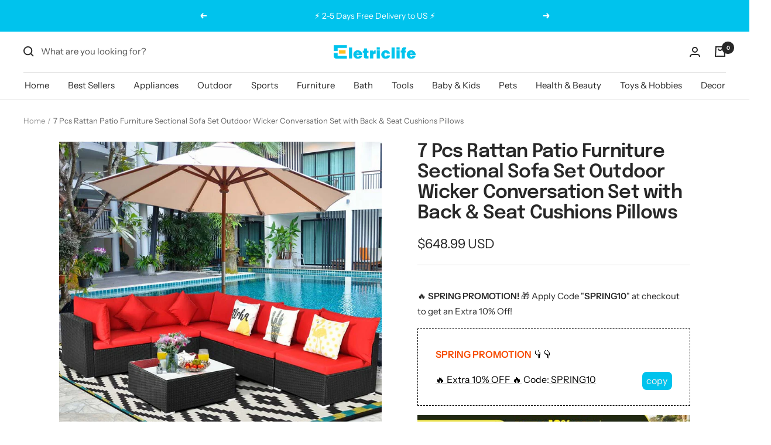

--- FILE ---
content_type: text/html; charset=utf-8
request_url: https://eletriclife.com/products/7-pcs-rattan-patio-sectional-sofa-set-with-tempered-glass-top
body_size: 64264
content:
<!doctype html><html class="no-js" lang="en" dir="ltr">
  <head>


    <script>(function(w,d,t,r,u){var f,n,i;w[u]=w[u]||[],f=function(){var o={ti:"27024898"};o.q=w[u],w[u]=new UET(o),w[u].push("pageLoad")},n=d.createElement(t),n.src=r,n.async=1,n.onload=n.onreadystatechange=function(){var s=this.readyState;s&&s!=="loaded"&&s!=="complete"||(f(),n.onload=n.onreadystatechange=null)},i=d.getElementsByTagName(t)[0],i.parentNode.insertBefore(n,i)})(window,document,"script","//bat.bing.com/bat.js","uetq");</script>
    
    <!--当页面是首页时-->

 
<script>
 
window.uetq = window.uetq || [];
 
window.uetq.push('event', 'view_item_page', { 'ecomm_prodid': '6877017178250', 'ecomm_pagetype': 'product'});
 
</script>
 
<!--当页面是购物车页时-->


<!-- BEGIN MerchantWidget Code -->
<script id='merchantWidgetScript'
        src="https://www.gstatic.com/shopping/merchant/merchantwidget.js"
        defer>
</script>
<script type="text/javascript">
  merchantWidgetScript.addEventListener('load', function () {
    merchantwidget.start({
     position: 'RIGHT_BOTTOM'
   });
  });
</script>
<!-- END MerchantWidget Code -->
    
    <meta charset="utf-8">
    <meta name="viewport" content="width=device-width, initial-scale=1.0, height=device-height, minimum-scale=1.0, maximum-scale=1.0">
    
    <meta name="google-site-verification" content="ipG0WA9jDIA3MQ2ssmGVnEPIuROP21XokIeH5LtRwmI" />
    <meta name="facebook-domain-verification" content="x9xhns0hpbg5t4vtcknngitjuqi1te" />
    <meta name="p:domain_verify" content="d3a246e495983f69658ea4b35299b209"/>

    <meta name="theme-color" content="#ffffff">

    <title>7 Pcs Rattan Patio Sectional Sofa Set Sale, Price &amp; Reviews - Eletriclife</title><meta name="description" content="Shop for 7 Pieces Rattan Patio Furniture Set for Backyard Porch Poolside, Outdoor Sectional Sofa Set with Back &amp; Seat Cushions, Pillows, Wicker Conversation Set with Tempered Glass Top Table at Eletriclife. This premium 7 pieces patio rattan furniture set comes with 4 armless sofas, 2 corner sofas and a coffee table, which is made of superior steel and water-proof PE rattan, the patio furniture set has a long lifetime as well as a large weight capacity. Besides, thick seat cushions, back cushions and pillows for extra cozy. Besides, the seat cushions have removable and washable covers for easy cleaning. The coffee table with a tempered glass top is durable and functional. It is a great addition to your patio, garden, backyard, pool and other space. Find everyday low prices and buy online for free shipping!"><link rel="canonical" href="https://eletriclife.com/products/7-pcs-rattan-patio-sectional-sofa-set-with-tempered-glass-top"><link rel="shortcut icon" href="//eletriclife.com/cdn/shop/files/60x60_96x96.png?v=1636626242" type="image/png"><link rel="preconnect" href="https://cdn.shopify.com">
    <link rel="dns-prefetch" href="https://productreviews.shopifycdn.com">
    <link rel="dns-prefetch" href="https://www.google-analytics.com"><link rel="preconnect" href="https://fonts.shopifycdn.com" crossorigin><link rel="preload" as="style" href="//eletriclife.com/cdn/shop/t/5/assets/theme.css?v=79028195099123222171639634077">
    <link rel="preload" as="script" href="//eletriclife.com/cdn/shop/t/5/assets/vendor.js?v=31715688253868339281637122096">
    <link rel="preload" as="script" href="//eletriclife.com/cdn/shop/t/5/assets/theme.js?v=4842745371559371591637122096"><link rel="preload" as="fetch" href="/products/7-pcs-rattan-patio-sectional-sofa-set-with-tempered-glass-top.js" crossorigin>
      <link rel="preload" as="image" imagesizes="(max-width: 999px) calc(100vw - 48px), 640px" imagesrcset="//eletriclife.com/cdn/shop/products/Eletriclife7PiecesSectionalWickerFurnitureSofaSetwithTemperedGlassTopRed_5_400x.jpg?v=1654592782 400w, //eletriclife.com/cdn/shop/products/Eletriclife7PiecesSectionalWickerFurnitureSofaSetwithTemperedGlassTopRed_5_500x.jpg?v=1654592782 500w, //eletriclife.com/cdn/shop/products/Eletriclife7PiecesSectionalWickerFurnitureSofaSetwithTemperedGlassTopRed_5_600x.jpg?v=1654592782 600w, //eletriclife.com/cdn/shop/products/Eletriclife7PiecesSectionalWickerFurnitureSofaSetwithTemperedGlassTopRed_5_700x.jpg?v=1654592782 700w, //eletriclife.com/cdn/shop/products/Eletriclife7PiecesSectionalWickerFurnitureSofaSetwithTemperedGlassTopRed_5_800x.jpg?v=1654592782 800w
"><link rel="preload" as="script" href="//eletriclife.com/cdn/shop/t/5/assets/flickity.js?v=7371222024733052561637122094"><meta property="og:type" content="product">
  <meta property="og:title" content="7 Pcs Rattan Patio Furniture Sectional Sofa Set Outdoor Wicker Conversation Set with Back &amp; Seat Cushions Pillows">
  <meta property="product:price:amount" content="648.99">
  <meta property="product:price:currency" content="USD"><meta property="og:image" content="http://eletriclife.com/cdn/shop/products/Eletriclife7PiecesSectionalWickerFurnitureSofaSetwithTemperedGlassTopRed_5.jpg?v=1654592782">
  <meta property="og:image:secure_url" content="https://eletriclife.com/cdn/shop/products/Eletriclife7PiecesSectionalWickerFurnitureSofaSetwithTemperedGlassTopRed_5.jpg?v=1654592782">
  <meta property="og:image:width" content="800">
  <meta property="og:image:height" content="800"><meta property="og:description" content="Shop for 7 Pieces Rattan Patio Furniture Set for Backyard Porch Poolside, Outdoor Sectional Sofa Set with Back &amp; Seat Cushions, Pillows, Wicker Conversation Set with Tempered Glass Top Table at Eletriclife. This premium 7 pieces patio rattan furniture set comes with 4 armless sofas, 2 corner sofas and a coffee table, which is made of superior steel and water-proof PE rattan, the patio furniture set has a long lifetime as well as a large weight capacity. Besides, thick seat cushions, back cushions and pillows for extra cozy. Besides, the seat cushions have removable and washable covers for easy cleaning. The coffee table with a tempered glass top is durable and functional. It is a great addition to your patio, garden, backyard, pool and other space. Find everyday low prices and buy online for free shipping!"><meta property="og:url" content="https://eletriclife.com/products/7-pcs-rattan-patio-sectional-sofa-set-with-tempered-glass-top">
<meta property="og:site_name" content="Eletriclife"><meta name="twitter:card" content="summary"><meta name="twitter:title" content="7 Pcs Rattan Patio Furniture Sectional Sofa Set Outdoor Wicker Conversation Set with Back &amp; Seat Cushions Pillows">
  <meta name="twitter:description" content="This premium 7 pieces patio rattan furniture set comes with 4 armless sofas, 2 corner sofas and a coffee table, which is made of superior steel and water-proof PE rattan, the patio furniture set has a long lifetime as well as a large weight capacity. Besides, thick seat cushions, back cushions and pillows for extra cozy. Besides, the seat cushions have removable and washable covers for easy cleaning. The coffee table with a tempered glass top is durable and functional. It is a great addition to your patio, garden, backyard, pool and other space! Features Free Combination of Sectional Sofa: Comes with four armless sofas, two corner sofa and a coffee table, this patio furniture can be flexible in combination according to your needs and based on your room space. In addition, 10 clips secure the sofa firmly together to"><meta name="twitter:image" content="https://eletriclife.com/cdn/shop/products/Eletriclife7PiecesSectionalWickerFurnitureSofaSetwithTemperedGlassTopRed_5_1200x1200_crop_center.jpg?v=1654592782">
  <meta name="twitter:image:alt" content="">
    
  <script type="application/ld+json">
  {
    "@context": "https://schema.org",
    "@type": "Product",
    "offers": [{
          "@type": "Offer",
          "name": "Red",
          "availability":"https://schema.org/InStock",
          "price": 648.99,
          "priceCurrency": "USD",
          "priceValidUntil": "2026-01-27","sku": "HW66524BRE+","url": "/products/7-pcs-rattan-patio-sectional-sofa-set-with-tempered-glass-top?variant=41281847263370"
        },
{
          "@type": "Offer",
          "name": "Navy",
          "availability":"https://schema.org/InStock",
          "price": 648.99,
          "priceCurrency": "USD",
          "priceValidUntil": "2026-01-27","sku": "HW66524BNY+","url": "/products/7-pcs-rattan-patio-sectional-sofa-set-with-tempered-glass-top?variant=41281847230602"
        },
{
          "@type": "Offer",
          "name": "White",
          "availability":"https://schema.org/InStock",
          "price": 648.99,
          "priceCurrency": "USD",
          "priceValidUntil": "2026-01-27","sku": "HW66524BWH+","url": "/products/7-pcs-rattan-patio-sectional-sofa-set-with-tempered-glass-top?variant=41281847197834"
        },
{
          "@type": "Offer",
          "name": "Turquoise",
          "availability":"https://schema.org/InStock",
          "price": 648.99,
          "priceCurrency": "USD",
          "priceValidUntil": "2026-01-27","sku": "HW66524BTU+","url": "/products/7-pcs-rattan-patio-sectional-sofa-set-with-tempered-glass-top?variant=41281847296138"
        },
{
          "@type": "Offer",
          "name": "Black",
          "availability":"https://schema.org/OutOfStock",
          "price": 648.99,
          "priceCurrency": "USD",
          "priceValidUntil": "2026-01-27","sku": "HW66524ADK+","url": "/products/7-pcs-rattan-patio-sectional-sofa-set-with-tempered-glass-top?variant=41281847165066"
        }
],"aggregateRating": {
        "@type": "AggregateRating",
        "ratingValue": "5.0",
        "reviewCount": "1",
        "worstRating": "1.0",
        "bestRating": "5.0"
      },
      "gtin13": "7461758571854",
      "productId": "7461758571854",
    "brand": {
      "@type": "Brand",
      "name": "Eletriclife"
    },
    "name": "7 Pcs Rattan Patio Furniture Sectional Sofa Set Outdoor Wicker Conversation Set with Back \u0026 Seat Cushions Pillows",
    "description": "This premium 7 pieces patio rattan furniture set comes with 4 armless sofas, 2 corner sofas and a coffee table, which is made of superior steel and water-proof PE rattan, the patio furniture set has a long lifetime as well as a large weight capacity. Besides, thick seat cushions, back cushions and pillows for extra cozy. Besides, the seat cushions have removable and washable covers for easy cleaning. The coffee table with a tempered glass top is durable and functional. It is a great addition to your patio, garden, backyard, pool and other space!\n\n\n\n\n\nFeatures\n\n\nFree Combination of Sectional Sofa: Comes with four armless sofas, two corner sofa and a coffee table, this patio furniture can be flexible in combination according to your needs and based on your room space. In addition, 10 clips secure the sofa firmly together to avoid sliding. The patio furniture set with ample seats allows you to relax with your friends.\n\n\n\n\nSuper Comfortable Sofa Set: In order to provide you a cozy experience, this patio conversation set have not only spacious seats but also thick seat cushions, backrest cushions and two pillows. Besides, the seat cushions have a water-proof and washable cover which has a built-in smooth zipper for easy cleaning.\n\n\n\n\nRugged Frame \u0026amp; Durable Wicker: Crafted with durable steel and solid frame, this patio sofa furniture set has a long lifetime and super-large weight capacity. Even better, covered with weather-resistant and fade-resistant PE wicker, this patio conversation set will do well outdoor.\n\n\n\n\nModern Style with Coffee Table: Modern wicker furniture set combines outstanding quality and chic appearance, and makes it great for your patio, garden, backyard and poolside. Besides, the functional coffee table has a durable tempered glass top which is fixed by 5 powerful suckers to offer space for drinks and books.\n\n\n\n\nEasy Assembly \u0026amp; Simple Maintenance: Comes with clear instructions and numbered parts, this patio sofa set is easy to put together. Thanks to the PE rattan frame, this patio sofa set is easy to clean and maintain. Armless sofa dimension is 25.5\" x 29\" x 24\" (L x W x H). Corner sofa dimension is 29\" x 29\" x 24\" (L x W x H). Coffee table dimension is 29\" x 29\" x 22.5\" (L x W x H).\n\nSpecifications\n\nColor: Red\/Black\/Navy\/Beige\/Blue\nMaterial: PE wicker, steel, sponge, tempered glass\nArmless sofa dimension: 25.5\" x 29\" x 24\" (L x W x H)\nCorner sofa dimension: 29\" x 29\" x 24\" (L x W x H)\nCoffee table dimension: 29\" x 29\" x 22.5\" (L x W x H)\nSofa weight capacity: 350 lbs\nTable weight capacity: 220 lbs\n\nPackage includes\n\n4 x Armless sofa\n2 x Corner sofa\n1 x Coffee table\n2 x Pillows\n6 x Seat cushions\n8 x Back cushions\n1 x Instruction\n",
    "category": "Patio Sectional Sofa Sets",
    "url": "/products/7-pcs-rattan-patio-sectional-sofa-set-with-tempered-glass-top",
    "sku": "HW66524BRE+",
    "image": {
      "@type": "ImageObject",
      "url": "https://eletriclife.com/cdn/shop/products/Eletriclife7PiecesSectionalWickerFurnitureSofaSetwithTemperedGlassTopRed_5_1024x.jpg?v=1654592782",
      "image": "https://eletriclife.com/cdn/shop/products/Eletriclife7PiecesSectionalWickerFurnitureSofaSetwithTemperedGlassTopRed_5_1024x.jpg?v=1654592782",
      "name": "",
      "width": "1024",
      "height": "1024"
    }
  }
  </script>



  <script type="application/ld+json">
  {
    "@context": "https://schema.org",
    "@type": "BreadcrumbList",
  "itemListElement": [{
      "@type": "ListItem",
      "position": 1,
      "name": "Home",
      "item": "https://eletriclife.com"
    },{
          "@type": "ListItem",
          "position": 2,
          "name": "7 Pcs Rattan Patio Furniture Sectional Sofa Set Outdoor Wicker Conversation Set with Back \u0026 Seat Cushions Pillows",
          "item": "https://eletriclife.com/products/7-pcs-rattan-patio-sectional-sofa-set-with-tempered-glass-top"
        }]
  }
  </script>

    <link rel="preload" href="//eletriclife.com/cdn/fonts/epilogue/epilogue_n6.08fec64cb98bb1d92d6fa8e2c6f6b0dbc9d17b85.woff2" as="font" type="font/woff2" crossorigin><link rel="preload" href="//eletriclife.com/cdn/fonts/instrument_sans/instrumentsans_n4.db86542ae5e1596dbdb28c279ae6c2086c4c5bfa.woff2" as="font" type="font/woff2" crossorigin><style>
  /* Typography (heading) */
  @font-face {
  font-family: Epilogue;
  font-weight: 600;
  font-style: normal;
  font-display: swap;
  src: url("//eletriclife.com/cdn/fonts/epilogue/epilogue_n6.08fec64cb98bb1d92d6fa8e2c6f6b0dbc9d17b85.woff2") format("woff2"),
       url("//eletriclife.com/cdn/fonts/epilogue/epilogue_n6.c4a59100c1459cdffd805ffafdeadfcb3de81168.woff") format("woff");
}

@font-face {
  font-family: Epilogue;
  font-weight: 600;
  font-style: italic;
  font-display: swap;
  src: url("//eletriclife.com/cdn/fonts/epilogue/epilogue_i6.49ce7741ab834ee744e97f7b8803b90cc3557f1a.woff2") format("woff2"),
       url("//eletriclife.com/cdn/fonts/epilogue/epilogue_i6.8976d296175e83bc47cb2b377f32366f226382dd.woff") format("woff");
}

/* Typography (body) */
  @font-face {
  font-family: "Instrument Sans";
  font-weight: 400;
  font-style: normal;
  font-display: swap;
  src: url("//eletriclife.com/cdn/fonts/instrument_sans/instrumentsans_n4.db86542ae5e1596dbdb28c279ae6c2086c4c5bfa.woff2") format("woff2"),
       url("//eletriclife.com/cdn/fonts/instrument_sans/instrumentsans_n4.510f1b081e58d08c30978f465518799851ef6d8b.woff") format("woff");
}

@font-face {
  font-family: "Instrument Sans";
  font-weight: 400;
  font-style: italic;
  font-display: swap;
  src: url("//eletriclife.com/cdn/fonts/instrument_sans/instrumentsans_i4.028d3c3cd8d085648c808ceb20cd2fd1eb3560e5.woff2") format("woff2"),
       url("//eletriclife.com/cdn/fonts/instrument_sans/instrumentsans_i4.7e90d82df8dee29a99237cd19cc529d2206706a2.woff") format("woff");
}

@font-face {
  font-family: "Instrument Sans";
  font-weight: 600;
  font-style: normal;
  font-display: swap;
  src: url("//eletriclife.com/cdn/fonts/instrument_sans/instrumentsans_n6.27dc66245013a6f7f317d383a3cc9a0c347fb42d.woff2") format("woff2"),
       url("//eletriclife.com/cdn/fonts/instrument_sans/instrumentsans_n6.1a71efbeeb140ec495af80aad612ad55e19e6d0e.woff") format("woff");
}

@font-face {
  font-family: "Instrument Sans";
  font-weight: 600;
  font-style: italic;
  font-display: swap;
  src: url("//eletriclife.com/cdn/fonts/instrument_sans/instrumentsans_i6.ba8063f6adfa1e7ffe690cc5efa600a1e0a8ec32.woff2") format("woff2"),
       url("//eletriclife.com/cdn/fonts/instrument_sans/instrumentsans_i6.a5bb29b76a0bb820ddaa9417675a5d0bafaa8c1f.woff") format("woff");
}

:root {--heading-color: 40, 40, 40;
    --text-color: 40, 40, 40;
    --background: 255, 255, 255;
    --secondary-background: 245, 245, 245;
    --border-color: 223, 223, 223;
    --border-color-darker: 169, 169, 169;
    --success-color: 46, 158, 123;
    --success-background: 213, 236, 229;
    --error-color: 222, 42, 42;
    --error-background: 253, 240, 240;
    --primary-button-background: 0, 195, 237;
    --primary-button-text-color: 255, 255, 255;
    --secondary-button-background: 246, 164, 41;
    --secondary-button-text-color: 255, 255, 255;
    --product-star-rating: 246, 164, 41;
    --product-on-sale-accent: 222, 42, 42;
    --product-sold-out-accent: 111, 113, 155;
    --product-custom-label-background: 64, 93, 230;
    --product-custom-label-text-color: 255, 255, 255;
    --product-custom-label-2-background: 243, 255, 52;
    --product-custom-label-2-text-color: 0, 0, 0;
    --product-low-stock-text-color: 222, 42, 42;
    --product-in-stock-text-color: 46, 158, 123;
    --loading-bar-background: 40, 40, 40;

    /* We duplicate some "base" colors as root colors, which is useful to use on drawer elements or popover without. Those should not be overridden to avoid issues */
    --root-heading-color: 40, 40, 40;
    --root-text-color: 40, 40, 40;
    --root-background: 255, 255, 255;
    --root-border-color: 223, 223, 223;
    --root-primary-button-background: 0, 195, 237;
    --root-primary-button-text-color: 255, 255, 255;

    --base-font-size: 15px;
    --heading-font-family: Epilogue, sans-serif;
    --heading-font-weight: 600;
    --heading-font-style: normal;
    --heading-text-transform: normal;
    --text-font-family: "Instrument Sans", sans-serif;
    --text-font-weight: 400;
    --text-font-style: normal;
    --text-font-bold-weight: 600;

    /* Typography (font size) */
    --heading-xxsmall-font-size: 10px;
    --heading-xsmall-font-size: 10px;
    --heading-small-font-size: 11px;
    --heading-large-font-size: 32px;
    --heading-h1-font-size: 32px;
    --heading-h2-font-size: 28px;
    --heading-h3-font-size: 26px;
    --heading-h4-font-size: 22px;
    --heading-h5-font-size: 18px;
    --heading-h6-font-size: 16px;

    /* Control the look and feel of the theme by changing radius of various elements */
    --button-border-radius: 0px;
    --block-border-radius: 0px;
    --block-border-radius-reduced: 0px;
    --color-swatch-border-radius: 0px;

    /* Button size */
    --button-height: 48px;
    --button-small-height: 40px;

    /* Form related */
    --form-input-field-height: 48px;
    --form-input-gap: 16px;
    --form-submit-margin: 24px;

    /* Product listing related variables */
    --product-list-block-spacing: 32px;

    /* Video related */
    --play-button-background: 255, 255, 255;
    --play-button-arrow: 40, 40, 40;

    /* RTL support */
    --transform-logical-flip: 1;
    --transform-origin-start: left;
    --transform-origin-end: right;

    /* Other */
    --zoom-cursor-svg-url: url(//eletriclife.com/cdn/shop/t/5/assets/zoom-cursor.svg?v=39908859784506347231637122112);
    --arrow-right-svg-url: url(//eletriclife.com/cdn/shop/t/5/assets/arrow-right.svg?v=40046868119262634591637122112);
    --arrow-left-svg-url: url(//eletriclife.com/cdn/shop/t/5/assets/arrow-left.svg?v=158856395986752206651637122112);

    /* Some useful variables that we can reuse in our CSS. Some explanation are needed for some of them:
       - container-max-width-minus-gutters: represents the container max width without the edge gutters
       - container-outer-width: considering the screen width, represent all the space outside the container
       - container-outer-margin: same as container-outer-width but get set to 0 inside a container
       - container-inner-width: the effective space inside the container (minus gutters)
       - grid-column-width: represents the width of a single column of the grid
       - vertical-breather: this is a variable that defines the global "spacing" between sections, and inside the section
                            to create some "breath" and minimum spacing
     */
    --container-max-width: 1600px;
    --container-gutter: 24px;
    --container-max-width-minus-gutters: calc(var(--container-max-width) - (var(--container-gutter)) * 2);
    --container-outer-width: max(calc((100vw - var(--container-max-width-minus-gutters)) / 2), var(--container-gutter));
    --container-outer-margin: var(--container-outer-width);
    --container-inner-width: calc(100vw - var(--container-outer-width) * 2);

    --grid-column-count: 10;
    --grid-gap: 24px;
    --grid-column-width: calc((100vw - var(--container-outer-width) * 2 - var(--grid-gap) * (var(--grid-column-count) - 1)) / var(--grid-column-count));

    --vertical-breather: 48px;
    --vertical-breather-tight: 48px;

    /* Shopify related variables */
    --payment-terms-background-color: #ffffff;
  }

  @media screen and (min-width: 741px) {
    :root {
      --container-gutter: 40px;
      --grid-column-count: 20;
      --vertical-breather: 64px;
      --vertical-breather-tight: 64px;

      /* Typography (font size) */
      --heading-xsmall-font-size: 11px;
      --heading-small-font-size: 12px;
      --heading-large-font-size: 48px;
      --heading-h1-font-size: 48px;
      --heading-h2-font-size: 36px;
      --heading-h3-font-size: 30px;
      --heading-h4-font-size: 22px;
      --heading-h5-font-size: 18px;
      --heading-h6-font-size: 16px;

      /* Form related */
      --form-input-field-height: 52px;
      --form-submit-margin: 32px;

      /* Button size */
      --button-height: 52px;
      --button-small-height: 44px;
    }
  }

  @media screen and (min-width: 1200px) {
    :root {
      --vertical-breather: 80px;
      --vertical-breather-tight: 64px;
      --product-list-block-spacing: 48px;

      /* Typography */
      --heading-large-font-size: 58px;
      --heading-h1-font-size: 50px;
      --heading-h2-font-size: 44px;
      --heading-h3-font-size: 32px;
      --heading-h4-font-size: 26px;
      --heading-h5-font-size: 22px;
      --heading-h6-font-size: 16px;
    }
  }

  @media screen and (min-width: 1600px) {
    :root {
      --vertical-breather: 90px;
      --vertical-breather-tight: 64px;
    }
  }
</style>
    <script>
  // This allows to expose several variables to the global scope, to be used in scripts
  window.themeVariables = {
    settings: {
      direction: "ltr",
      pageType: "product",
      cartCount: 0,
      moneyFormat: "\u003cspan class=money\u003e${{amount}}\u003c\/span\u003e",
      moneyWithCurrencyFormat: "\u003cspan class=money\u003e${{amount}} USD\u003c\/span\u003e",
      showVendor: false,
      discountMode: "saving",
      currencyCodeEnabled: true,
      searchMode: "product,collection",
      searchUnavailableProducts: "last",
      cartType: "message",
      cartCurrency: "USD",
      mobileZoomFactor: 2.5
    },

    routes: {
      host: "eletriclife.com",
      rootUrl: "\/",
      rootUrlWithoutSlash: '',
      cartUrl: "\/cart",
      cartAddUrl: "\/cart\/add",
      cartChangeUrl: "\/cart\/change",
      searchUrl: "\/search",
      predictiveSearchUrl: "\/search\/suggest",
      productRecommendationsUrl: "\/recommendations\/products"
    },

    strings: {
      accessibilityDelete: "Delete",
      accessibilityClose: "Close",
      collectionSoldOut: "Sold out",
      collectionDiscount: "Save @savings@",
      productSalePrice: "Sale price",
      productRegularPrice: "Regular price",
      productFormUnavailable: "Unavailable",
      productFormSoldOut: "Sold out",
      productFormPreOrder: "Pre-order",
      productFormAddToCart: "Add to cart",
      searchNoResults: "No results could be found.",
      searchNewSearch: "New search",
      searchProducts: "Products",
      searchArticles: "Journal",
      searchPages: "Pages",
      searchCollections: "Collections",
      cartViewCart: "View cart",
      cartItemAdded: "Item added to your cart!",
      cartItemAddedShort: "Added to your cart!",
      cartAddOrderNote: "Add order note",
      cartEditOrderNote: "Edit order note",
      shippingEstimatorNoResults: "Sorry, we do not ship to your address.",
      shippingEstimatorOneResult: "There is one shipping rate for your address:",
      shippingEstimatorMultipleResults: "There are several shipping rates for your address:",
      shippingEstimatorError: "One or more error occurred while retrieving shipping rates:"
    },

    libs: {
      flickity: "\/\/eletriclife.com\/cdn\/shop\/t\/5\/assets\/flickity.js?v=7371222024733052561637122094",
      photoswipe: "\/\/eletriclife.com\/cdn\/shop\/t\/5\/assets\/photoswipe.js?v=132268647426145925301637122095",
      qrCode: "\/\/eletriclife.com\/cdn\/shopifycloud\/storefront\/assets\/themes_support\/vendor\/qrcode-3f2b403b.js"
    },

    breakpoints: {
      phone: 'screen and (max-width: 740px)',
      tablet: 'screen and (min-width: 741px) and (max-width: 999px)',
      tabletAndUp: 'screen and (min-width: 741px)',
      pocket: 'screen and (max-width: 999px)',
      lap: 'screen and (min-width: 1000px) and (max-width: 1199px)',
      lapAndUp: 'screen and (min-width: 1000px)',
      desktop: 'screen and (min-width: 1200px)',
      wide: 'screen and (min-width: 1400px)'
    }
  };

  if ('noModule' in HTMLScriptElement.prototype) {
    // Old browsers (like IE) that does not support module will be considered as if not executing JS at all
    document.documentElement.className = document.documentElement.className.replace('no-js', 'js');

    requestAnimationFrame(() => {
      const viewportHeight = (window.visualViewport ? window.visualViewport.height : document.documentElement.clientHeight);
      document.documentElement.style.setProperty('--window-height',viewportHeight + 'px');
    });
  }// We save the product ID in local storage to be eventually used for recently viewed section
    try {
      const items = JSON.parse(localStorage.getItem('theme:recently-viewed-products') || '[]');

      // We check if the current product already exists, and if it does not, we add it at the start
      if (!items.includes(6877017178250)) {
        items.unshift(6877017178250);
      }

      localStorage.setItem('theme:recently-viewed-products', JSON.stringify(items.slice(0, 20)));
    } catch (e) {
      // Safari in private mode does not allow setting item, we silently fail
    }</script>

    <link rel="stylesheet" href="//eletriclife.com/cdn/shop/t/5/assets/theme.css?v=79028195099123222171639634077">

    <script src="//eletriclife.com/cdn/shop/t/5/assets/vendor.js?v=31715688253868339281637122096" defer></script>
    <script src="//eletriclife.com/cdn/shop/t/5/assets/theme.js?v=4842745371559371591637122096" defer></script>
    <script src="//eletriclife.com/cdn/shop/t/5/assets/custom.js?v=167639537848865775061637122094" defer></script>

    <script>window.performance && window.performance.mark && window.performance.mark('shopify.content_for_header.start');</script><meta id="shopify-digital-wallet" name="shopify-digital-wallet" content="/55407313034/digital_wallets/dialog">
<meta name="shopify-checkout-api-token" content="2ad6b4870c66bf59bdaa65b371cfcc49">
<meta id="in-context-paypal-metadata" data-shop-id="55407313034" data-venmo-supported="false" data-environment="production" data-locale="en_US" data-paypal-v4="true" data-currency="USD">
<link rel="alternate" type="application/json+oembed" href="https://eletriclife.com/products/7-pcs-rattan-patio-sectional-sofa-set-with-tempered-glass-top.oembed">
<script async="async" src="/checkouts/internal/preloads.js?locale=en-US"></script>
<script id="shopify-features" type="application/json">{"accessToken":"2ad6b4870c66bf59bdaa65b371cfcc49","betas":["rich-media-storefront-analytics"],"domain":"eletriclife.com","predictiveSearch":true,"shopId":55407313034,"locale":"en"}</script>
<script>var Shopify = Shopify || {};
Shopify.shop = "eletriclife.myshopify.com";
Shopify.locale = "en";
Shopify.currency = {"active":"USD","rate":"1.0"};
Shopify.country = "US";
Shopify.theme = {"name":"Focal","id":121373819018,"schema_name":"Focal","schema_version":"8.4.1","theme_store_id":714,"role":"main"};
Shopify.theme.handle = "null";
Shopify.theme.style = {"id":null,"handle":null};
Shopify.cdnHost = "eletriclife.com/cdn";
Shopify.routes = Shopify.routes || {};
Shopify.routes.root = "/";</script>
<script type="module">!function(o){(o.Shopify=o.Shopify||{}).modules=!0}(window);</script>
<script>!function(o){function n(){var o=[];function n(){o.push(Array.prototype.slice.apply(arguments))}return n.q=o,n}var t=o.Shopify=o.Shopify||{};t.loadFeatures=n(),t.autoloadFeatures=n()}(window);</script>
<script id="shop-js-analytics" type="application/json">{"pageType":"product"}</script>
<script defer="defer" async type="module" src="//eletriclife.com/cdn/shopifycloud/shop-js/modules/v2/client.init-shop-cart-sync_DlSlHazZ.en.esm.js"></script>
<script defer="defer" async type="module" src="//eletriclife.com/cdn/shopifycloud/shop-js/modules/v2/chunk.common_D16XZWos.esm.js"></script>
<script type="module">
  await import("//eletriclife.com/cdn/shopifycloud/shop-js/modules/v2/client.init-shop-cart-sync_DlSlHazZ.en.esm.js");
await import("//eletriclife.com/cdn/shopifycloud/shop-js/modules/v2/chunk.common_D16XZWos.esm.js");

  window.Shopify.SignInWithShop?.initShopCartSync?.({"fedCMEnabled":true,"windoidEnabled":true});

</script>
<script>(function() {
  var isLoaded = false;
  function asyncLoad() {
    if (isLoaded) return;
    isLoaded = true;
    var urls = ["https:\/\/static.shareasale.com\/json\/shopify\/deduplication.js?shop=eletriclife.myshopify.com","https:\/\/static.shareasale.com\/json\/shopify\/shareasale-tracking.js?sasmid=119592\u0026ssmtid=95971\u0026shop=eletriclife.myshopify.com","https:\/\/ecommplugins-scripts.trustpilot.com\/v2.1\/js\/header.min.js?settings=eyJrZXkiOiJyaXpiRjRSTGQxTFRlTXl2IiwicyI6InNrdSJ9\u0026shop=eletriclife.myshopify.com","https:\/\/ecommplugins-trustboxsettings.trustpilot.com\/eletriclife.myshopify.com.js?settings=1710925775891\u0026shop=eletriclife.myshopify.com","https:\/\/widget.trustpilot.com\/bootstrap\/v5\/tp.widget.sync.bootstrap.min.js?shop=eletriclife.myshopify.com","https:\/\/cloud.goldendev.win\/shopify\/show-recent-orders\/js\/show-recent-orders.js?shop=eletriclife.myshopify.com","https:\/\/loox.io\/widget\/5kwbkw4yGE\/loox.1710206886889.js?shop=eletriclife.myshopify.com","https:\/\/omnisnippet1.com\/platforms\/shopify.js?source=scriptTag\u0026v=2025-05-15T12\u0026shop=eletriclife.myshopify.com","https:\/\/d3ox8tdk614ykk.cloudfront.net\/client_script_min.js?shop=eletriclife.myshopify.com"];
    for (var i = 0; i < urls.length; i++) {
      var s = document.createElement('script');
      s.type = 'text/javascript';
      s.async = true;
      s.src = urls[i];
      var x = document.getElementsByTagName('script')[0];
      x.parentNode.insertBefore(s, x);
    }
  };
  if(window.attachEvent) {
    window.attachEvent('onload', asyncLoad);
  } else {
    window.addEventListener('load', asyncLoad, false);
  }
})();</script>
<script id="__st">var __st={"a":55407313034,"offset":39600,"reqid":"35b34040-6637-4fff-8b0d-8aa4059da24e-1768595757","pageurl":"eletriclife.com\/products\/7-pcs-rattan-patio-sectional-sofa-set-with-tempered-glass-top","u":"0b61927817e6","p":"product","rtyp":"product","rid":6877017178250};</script>
<script>window.ShopifyPaypalV4VisibilityTracking = true;</script>
<script id="captcha-bootstrap">!function(){'use strict';const t='contact',e='account',n='new_comment',o=[[t,t],['blogs',n],['comments',n],[t,'customer']],c=[[e,'customer_login'],[e,'guest_login'],[e,'recover_customer_password'],[e,'create_customer']],r=t=>t.map((([t,e])=>`form[action*='/${t}']:not([data-nocaptcha='true']) input[name='form_type'][value='${e}']`)).join(','),a=t=>()=>t?[...document.querySelectorAll(t)].map((t=>t.form)):[];function s(){const t=[...o],e=r(t);return a(e)}const i='password',u='form_key',d=['recaptcha-v3-token','g-recaptcha-response','h-captcha-response',i],f=()=>{try{return window.sessionStorage}catch{return}},m='__shopify_v',_=t=>t.elements[u];function p(t,e,n=!1){try{const o=window.sessionStorage,c=JSON.parse(o.getItem(e)),{data:r}=function(t){const{data:e,action:n}=t;return t[m]||n?{data:e,action:n}:{data:t,action:n}}(c);for(const[e,n]of Object.entries(r))t.elements[e]&&(t.elements[e].value=n);n&&o.removeItem(e)}catch(o){console.error('form repopulation failed',{error:o})}}const l='form_type',E='cptcha';function T(t){t.dataset[E]=!0}const w=window,h=w.document,L='Shopify',v='ce_forms',y='captcha';let A=!1;((t,e)=>{const n=(g='f06e6c50-85a8-45c8-87d0-21a2b65856fe',I='https://cdn.shopify.com/shopifycloud/storefront-forms-hcaptcha/ce_storefront_forms_captcha_hcaptcha.v1.5.2.iife.js',D={infoText:'Protected by hCaptcha',privacyText:'Privacy',termsText:'Terms'},(t,e,n)=>{const o=w[L][v],c=o.bindForm;if(c)return c(t,g,e,D).then(n);var r;o.q.push([[t,g,e,D],n]),r=I,A||(h.body.append(Object.assign(h.createElement('script'),{id:'captcha-provider',async:!0,src:r})),A=!0)});var g,I,D;w[L]=w[L]||{},w[L][v]=w[L][v]||{},w[L][v].q=[],w[L][y]=w[L][y]||{},w[L][y].protect=function(t,e){n(t,void 0,e),T(t)},Object.freeze(w[L][y]),function(t,e,n,w,h,L){const[v,y,A,g]=function(t,e,n){const i=e?o:[],u=t?c:[],d=[...i,...u],f=r(d),m=r(i),_=r(d.filter((([t,e])=>n.includes(e))));return[a(f),a(m),a(_),s()]}(w,h,L),I=t=>{const e=t.target;return e instanceof HTMLFormElement?e:e&&e.form},D=t=>v().includes(t);t.addEventListener('submit',(t=>{const e=I(t);if(!e)return;const n=D(e)&&!e.dataset.hcaptchaBound&&!e.dataset.recaptchaBound,o=_(e),c=g().includes(e)&&(!o||!o.value);(n||c)&&t.preventDefault(),c&&!n&&(function(t){try{if(!f())return;!function(t){const e=f();if(!e)return;const n=_(t);if(!n)return;const o=n.value;o&&e.removeItem(o)}(t);const e=Array.from(Array(32),(()=>Math.random().toString(36)[2])).join('');!function(t,e){_(t)||t.append(Object.assign(document.createElement('input'),{type:'hidden',name:u})),t.elements[u].value=e}(t,e),function(t,e){const n=f();if(!n)return;const o=[...t.querySelectorAll(`input[type='${i}']`)].map((({name:t})=>t)),c=[...d,...o],r={};for(const[a,s]of new FormData(t).entries())c.includes(a)||(r[a]=s);n.setItem(e,JSON.stringify({[m]:1,action:t.action,data:r}))}(t,e)}catch(e){console.error('failed to persist form',e)}}(e),e.submit())}));const S=(t,e)=>{t&&!t.dataset[E]&&(n(t,e.some((e=>e===t))),T(t))};for(const o of['focusin','change'])t.addEventListener(o,(t=>{const e=I(t);D(e)&&S(e,y())}));const B=e.get('form_key'),M=e.get(l),P=B&&M;t.addEventListener('DOMContentLoaded',(()=>{const t=y();if(P)for(const e of t)e.elements[l].value===M&&p(e,B);[...new Set([...A(),...v().filter((t=>'true'===t.dataset.shopifyCaptcha))])].forEach((e=>S(e,t)))}))}(h,new URLSearchParams(w.location.search),n,t,e,['guest_login'])})(!0,!0)}();</script>
<script integrity="sha256-4kQ18oKyAcykRKYeNunJcIwy7WH5gtpwJnB7kiuLZ1E=" data-source-attribution="shopify.loadfeatures" defer="defer" src="//eletriclife.com/cdn/shopifycloud/storefront/assets/storefront/load_feature-a0a9edcb.js" crossorigin="anonymous"></script>
<script data-source-attribution="shopify.dynamic_checkout.dynamic.init">var Shopify=Shopify||{};Shopify.PaymentButton=Shopify.PaymentButton||{isStorefrontPortableWallets:!0,init:function(){window.Shopify.PaymentButton.init=function(){};var t=document.createElement("script");t.src="https://eletriclife.com/cdn/shopifycloud/portable-wallets/latest/portable-wallets.en.js",t.type="module",document.head.appendChild(t)}};
</script>
<script data-source-attribution="shopify.dynamic_checkout.buyer_consent">
  function portableWalletsHideBuyerConsent(e){var t=document.getElementById("shopify-buyer-consent"),n=document.getElementById("shopify-subscription-policy-button");t&&n&&(t.classList.add("hidden"),t.setAttribute("aria-hidden","true"),n.removeEventListener("click",e))}function portableWalletsShowBuyerConsent(e){var t=document.getElementById("shopify-buyer-consent"),n=document.getElementById("shopify-subscription-policy-button");t&&n&&(t.classList.remove("hidden"),t.removeAttribute("aria-hidden"),n.addEventListener("click",e))}window.Shopify?.PaymentButton&&(window.Shopify.PaymentButton.hideBuyerConsent=portableWalletsHideBuyerConsent,window.Shopify.PaymentButton.showBuyerConsent=portableWalletsShowBuyerConsent);
</script>
<script>
  function portableWalletsCleanup(e){e&&e.src&&console.error("Failed to load portable wallets script "+e.src);var t=document.querySelectorAll("shopify-accelerated-checkout .shopify-payment-button__skeleton, shopify-accelerated-checkout-cart .wallet-cart-button__skeleton"),e=document.getElementById("shopify-buyer-consent");for(let e=0;e<t.length;e++)t[e].remove();e&&e.remove()}function portableWalletsNotLoadedAsModule(e){e instanceof ErrorEvent&&"string"==typeof e.message&&e.message.includes("import.meta")&&"string"==typeof e.filename&&e.filename.includes("portable-wallets")&&(window.removeEventListener("error",portableWalletsNotLoadedAsModule),window.Shopify.PaymentButton.failedToLoad=e,"loading"===document.readyState?document.addEventListener("DOMContentLoaded",window.Shopify.PaymentButton.init):window.Shopify.PaymentButton.init())}window.addEventListener("error",portableWalletsNotLoadedAsModule);
</script>

<script type="module" src="https://eletriclife.com/cdn/shopifycloud/portable-wallets/latest/portable-wallets.en.js" onError="portableWalletsCleanup(this)" crossorigin="anonymous"></script>
<script nomodule>
  document.addEventListener("DOMContentLoaded", portableWalletsCleanup);
</script>

<link id="shopify-accelerated-checkout-styles" rel="stylesheet" media="screen" href="https://eletriclife.com/cdn/shopifycloud/portable-wallets/latest/accelerated-checkout-backwards-compat.css" crossorigin="anonymous">
<style id="shopify-accelerated-checkout-cart">
        #shopify-buyer-consent {
  margin-top: 1em;
  display: inline-block;
  width: 100%;
}

#shopify-buyer-consent.hidden {
  display: none;
}

#shopify-subscription-policy-button {
  background: none;
  border: none;
  padding: 0;
  text-decoration: underline;
  font-size: inherit;
  cursor: pointer;
}

#shopify-subscription-policy-button::before {
  box-shadow: none;
}

      </style>

<script>window.performance && window.performance.mark && window.performance.mark('shopify.content_for_header.end');</script>
  

<div class="ot-multi-pixel"></div>

	<meta property="omega:tags" content="">
	<meta property="omega:product" content="6877017178250">
	<meta property="omega:product_type" content="Patio Sectional Sofa Sets">
	<meta property="omega:collections" content="336245260426, 296077230218, 265716138122, 269812564106, 268721422474, 270068940938, ">




 
 	 
	<script>
		var arrayFBPixelTrack = [];
	</script>
          
		   

		
          
		 


		
          
		 


		
          
		
		
		
          
		 
 		   
			<script>  
       if(!arrayFBPixelTrack.includes(338499411342390)){
          arrayFBPixelTrack.push(338499411342390); 
    
        }  
			</script>
		  


 <script>
  setInterval(function () {
	if (typeof otfbq !='undefined') {
		$.ajax({
			type: 'GET',
			url: '/cart.json',
			dataType: 'json'
		}).done(cart => { 
			let item_count = localStorage.getItem('item_count');
            localStorage.setItem('OTPXADDED', 1);
			if (item_count < cart.item_count) {
				window.localStorage.setItem('item_count', cart.item_count);
				if (cart.items.length > 0) {
					let lastItem = cart.items[0];
					let event_id = generateEventID1(36);
					arrayFBPixelTrack.forEach(function (element, index) {
						otfbq(`${element}`, 'AddToCart', {
              			content_ids: lastItem['variant_id'],
              			content_type:'product',
              			value:parseInt(cart.total_price)/100,
              			content_name: lastItem['product_title'],
              			currency:currency,
            		},event_id);
					})
                     trackEventFBConversionAPI($,{
                                "action": "AddToCart",
                                "event_id": event_id,
                                "event_source_url": fb_pageURL,
                                "content_ids":lastItem['variant_id'],
                                "content_type":'product_group',
                                "num_items": cart.item_count ,
                                "value":parseFloat(cart.total_price)/100,
                                "content_name": lastItem['product_title'],
                                "currency": Shopify.currency.active ,
                                "pixels": arrayFBPixelTrack,
                                "shop":Shopify.shop
                            });
				}
			}else{
      	window.localStorage.setItem('item_count', cart.item_count);
      } 
		})
	}
}, 2000)
function generateEventID1(length) {
	var a = 'abcdefghijklmnopqrstuvwxyzABCDEFGHIJKLMNOPQRSTUVWXYZ123456789'.split("");
	var b = [];
	for (var i = 0; i < length; i++) {
		var j = (Math.random() * (a.length - 1)).toFixed(0);
		b[i] = a[j];
	}
	return b.join("");
}
 </script>
 <script>
document.addEventListener('click',function(event){

    if(event.target.matches('button[name="checkout"] .money')){
        $.ajax({
            type    : 'GET',
            url     : '/cart.js',
            dataType: 'json'
        }).done(cart => {
            if(cart.items.length > 0){
                let content_ids = [];
                let content_name = [];
                $.each(cart.items, function(index,value){
                    content_ids.push(value.variant_id);
                    content_name.push(value.product_title);
                    if(index == cart.items.length - 1){
                        let event_id = generateEventID(36);
                        arrayFBPixelTrack.forEach(function(element,index){
                            otfbq(`${element}`, 'InitiateCheckout',{
                                content_type: 'product_group',
                                content_ids: content_ids,
                                currency:Shopify.currency.active,
                                value:parseFloat(cart.total_price)/100,
                                num_items: cart.item_count ,
                                content_name:content_name
                            },event_id);
                        })
                             trackEventFBConversionAPI($,{
                                "action": "InitiateCheckout",
                                "event_id": event_id,
                                "event_source_url": fb_pageURL,
                                "content_ids":content_ids,
                                "content_type":'product_group',
                                "num_items": cart.item_count ,
                                "value":parseFloat(cart.total_price)/100,
                                "content_name": content_name,
                                "currency": Shopify.currency.active ,
                                "pixels": arrayFBPixelTrack,
                                "shop":Shopify.shop
                            });
                    }
                })
            }
        }) 

    }
})
 </script> <!-- BEGIN app block: shopify://apps/frequently-bought/blocks/app-embed-block/b1a8cbea-c844-4842-9529-7c62dbab1b1f --><script>
    window.codeblackbelt = window.codeblackbelt || {};
    window.codeblackbelt.shop = window.codeblackbelt.shop || 'eletriclife.myshopify.com';
    
        window.codeblackbelt.productId = 6877017178250;</script><script src="//cdn.codeblackbelt.com/widgets/frequently-bought-together/main.min.js?version=2026011707+1100" async></script>
 <!-- END app block --><!-- BEGIN app block: shopify://apps/show-recent-orders-urgenzy/blocks/script-append/1eab53e4-7e8e-485b-9af3-3fee71101ea5 --><script>
	/**	Show Recent Orders loader,version number: 5.0 */
	(function(){
		var loadScript=function(a,b){var c=document.createElement("script");c.type="text/javascript",c.readyState?c.onreadystatechange=function(){("loaded"==c.readyState||"complete"==c.readyState)&&(c.onreadystatechange=null,b())}:c.onload=function(){b()},c.src=a,document.getElementsByTagName("head")[0].appendChild(c)};
		// Set variable to prevent the other loader from requesting the same resources
		window.sro_app_block_loader = true;
		appendScriptUrl('eletriclife.myshopify.com');

		// get script url and append timestamp of last change
		function appendScriptUrl(shop) {

			var timeStamp = Math.floor(Date.now() / (1000*30));
			var timestampUrl = 'https://www.goldendev.win/shopify/show-recent-orders/shop/status/'+shop+'.js?'+timeStamp;

			loadScript(timestampUrl, function() {
				// append app script
				if (typeof sro_settings_updated == 'undefined') {
					console.log('settings are undefined');
					sro_settings_updated = 'default-by-script';
				}

				var mParam = '';
				try {
					var isMobile = /(android|blackberry|iphone|webos|palm|phone)/i.test(navigator.userAgent);
					if (isMobile) {
						var mParam = '&mobile';
					}
				} catch(e) {}

				var scriptUrl = "https://cloud.goldendev.win/shopify/show-recent-orders/js/show-recent-orders-script-v2.js?shop="+shop+"&"+sro_settings_updated+mParam;

				loadScript(scriptUrl, function(){});
			});
		}
	})();
</script>

<!-- END app block --><!-- BEGIN app block: shopify://apps/xcotton-post-purchase-guard/blocks/insurance/6531bb8b-340c-42d4-b5da-1734c7a2c524 -->
<link rel="preconnect" href="https://seller.xcottons.com">
<link rel="dns-prefetch" href="https://seller.xcottons.com">
<link rel="preconnect" href="https://sslstaticus.xcottons.com">
<link rel="dns-prefetch" href="https://sslstaticus.xcottons.com">
<script q="true">
!function(){"use strict";function n(n,t){var o=document.createElement("script");o.src=n,o.type="text/javascript","function"==typeof t&&(o.onload=t),o.async=!0,document.head.appendChild(o)}var t="eletriclife.myshopify.com";window.currentShopifyDomain=t;window.__xcotton_url__={baseUrl:"https://seller.xcottons.com",authPath:"/go/packageOpenApiWeb/plugins/calcFunc",staticUrl:"https://sslstaticus.xcottons.com",staticPath:"/shopify-plugins/xmh-idc/",currentShopifyDomain:t},window.__xcotton_init_d__={cdn_version:"",cdn_version_name:'',cdn_version_debug:"",cdn_version_debug_name:'',use_jquery:"true"};var o=function(n,t){t=t||location.href;var o=new RegExp("(\\?|#|&)"+n+"=([^&#]*)(&|#|$)"),_=t.match(o);return decodeURIComponent(_?_[2]:"")}("__xmh_debug__"),_=window,c=_.__xcotton_url__,e=c.baseUrl,a=c.authPath,i=c.staticUrl,r=c.staticPath,s=c.currentShopifyDomain,u=_.__xcotton_init_d__.use_jquery;n("".concat(e).concat(a,"?shopDomain=").concat(s,"&__xmh_debug__=").concat(o),function(){if(_.__xcotton_auth__&&(_.__xcotton_auth__.isOpenForSP||_.__xcotton_auth__.isOpenForPP)&&_.__xcotton_cdnVersion__){var t="".concat(i).concat(r,"xcotton.v").concat(String(_.__xcotton_cdnVersion__).replace(/\./g,"-"),".").concat(s,".js");"true"===u&&"undefined"==typeof jQuery?n("https://cdn.shopify.com/extensions/019b6eb2-8e40-795b-b137-1eaa5943f01e/post-purchase-protection-118/assets/selector.js",function(){n(t)}):n(t)}})}();
</script><!-- END app block --><!-- BEGIN app block: shopify://apps/pagefly-page-builder/blocks/app-embed/83e179f7-59a0-4589-8c66-c0dddf959200 -->

<!-- BEGIN app snippet: pagefly-cro-ab-testing-main -->







<script>
  ;(function () {
    const url = new URL(window.location)
    const viewParam = url.searchParams.get('view')
    if (viewParam && viewParam.includes('variant-pf-')) {
      url.searchParams.set('pf_v', viewParam)
      url.searchParams.delete('view')
      window.history.replaceState({}, '', url)
    }
  })()
</script>



<script type='module'>
  
  window.PAGEFLY_CRO = window.PAGEFLY_CRO || {}

  window.PAGEFLY_CRO['data_debug'] = {
    original_template_suffix: "all_products",
    allow_ab_test: false,
    ab_test_start_time: 0,
    ab_test_end_time: 0,
    today_date_time: 1768595757000,
  }
  window.PAGEFLY_CRO['GA4'] = { enabled: false}
</script>

<!-- END app snippet -->








  <script src='https://cdn.shopify.com/extensions/019bb4f9-aed6-78a3-be91-e9d44663e6bf/pagefly-page-builder-215/assets/pagefly-helper.js' defer='defer'></script>

  <script src='https://cdn.shopify.com/extensions/019bb4f9-aed6-78a3-be91-e9d44663e6bf/pagefly-page-builder-215/assets/pagefly-general-helper.js' defer='defer'></script>

  <script src='https://cdn.shopify.com/extensions/019bb4f9-aed6-78a3-be91-e9d44663e6bf/pagefly-page-builder-215/assets/pagefly-snap-slider.js' defer='defer'></script>

  <script src='https://cdn.shopify.com/extensions/019bb4f9-aed6-78a3-be91-e9d44663e6bf/pagefly-page-builder-215/assets/pagefly-slideshow-v3.js' defer='defer'></script>

  <script src='https://cdn.shopify.com/extensions/019bb4f9-aed6-78a3-be91-e9d44663e6bf/pagefly-page-builder-215/assets/pagefly-slideshow-v4.js' defer='defer'></script>

  <script src='https://cdn.shopify.com/extensions/019bb4f9-aed6-78a3-be91-e9d44663e6bf/pagefly-page-builder-215/assets/pagefly-glider.js' defer='defer'></script>

  <script src='https://cdn.shopify.com/extensions/019bb4f9-aed6-78a3-be91-e9d44663e6bf/pagefly-page-builder-215/assets/pagefly-slideshow-v1-v2.js' defer='defer'></script>

  <script src='https://cdn.shopify.com/extensions/019bb4f9-aed6-78a3-be91-e9d44663e6bf/pagefly-page-builder-215/assets/pagefly-product-media.js' defer='defer'></script>

  <script src='https://cdn.shopify.com/extensions/019bb4f9-aed6-78a3-be91-e9d44663e6bf/pagefly-page-builder-215/assets/pagefly-product.js' defer='defer'></script>


<script id='pagefly-helper-data' type='application/json'>
  {
    "page_optimization": {
      "assets_prefetching": false
    },
    "elements_asset_mapper": {
      "Accordion": "https://cdn.shopify.com/extensions/019bb4f9-aed6-78a3-be91-e9d44663e6bf/pagefly-page-builder-215/assets/pagefly-accordion.js",
      "Accordion3": "https://cdn.shopify.com/extensions/019bb4f9-aed6-78a3-be91-e9d44663e6bf/pagefly-page-builder-215/assets/pagefly-accordion3.js",
      "CountDown": "https://cdn.shopify.com/extensions/019bb4f9-aed6-78a3-be91-e9d44663e6bf/pagefly-page-builder-215/assets/pagefly-countdown.js",
      "GMap1": "https://cdn.shopify.com/extensions/019bb4f9-aed6-78a3-be91-e9d44663e6bf/pagefly-page-builder-215/assets/pagefly-gmap.js",
      "GMap2": "https://cdn.shopify.com/extensions/019bb4f9-aed6-78a3-be91-e9d44663e6bf/pagefly-page-builder-215/assets/pagefly-gmap.js",
      "GMapBasicV2": "https://cdn.shopify.com/extensions/019bb4f9-aed6-78a3-be91-e9d44663e6bf/pagefly-page-builder-215/assets/pagefly-gmap.js",
      "GMapAdvancedV2": "https://cdn.shopify.com/extensions/019bb4f9-aed6-78a3-be91-e9d44663e6bf/pagefly-page-builder-215/assets/pagefly-gmap.js",
      "HTML.Video": "https://cdn.shopify.com/extensions/019bb4f9-aed6-78a3-be91-e9d44663e6bf/pagefly-page-builder-215/assets/pagefly-htmlvideo.js",
      "HTML.Video2": "https://cdn.shopify.com/extensions/019bb4f9-aed6-78a3-be91-e9d44663e6bf/pagefly-page-builder-215/assets/pagefly-htmlvideo2.js",
      "HTML.Video3": "https://cdn.shopify.com/extensions/019bb4f9-aed6-78a3-be91-e9d44663e6bf/pagefly-page-builder-215/assets/pagefly-htmlvideo2.js",
      "BackgroundVideo": "https://cdn.shopify.com/extensions/019bb4f9-aed6-78a3-be91-e9d44663e6bf/pagefly-page-builder-215/assets/pagefly-htmlvideo2.js",
      "Instagram": "https://cdn.shopify.com/extensions/019bb4f9-aed6-78a3-be91-e9d44663e6bf/pagefly-page-builder-215/assets/pagefly-instagram.js",
      "Instagram2": "https://cdn.shopify.com/extensions/019bb4f9-aed6-78a3-be91-e9d44663e6bf/pagefly-page-builder-215/assets/pagefly-instagram.js",
      "Insta3": "https://cdn.shopify.com/extensions/019bb4f9-aed6-78a3-be91-e9d44663e6bf/pagefly-page-builder-215/assets/pagefly-instagram3.js",
      "Tabs": "https://cdn.shopify.com/extensions/019bb4f9-aed6-78a3-be91-e9d44663e6bf/pagefly-page-builder-215/assets/pagefly-tab.js",
      "Tabs3": "https://cdn.shopify.com/extensions/019bb4f9-aed6-78a3-be91-e9d44663e6bf/pagefly-page-builder-215/assets/pagefly-tab3.js",
      "ProductBox": "https://cdn.shopify.com/extensions/019bb4f9-aed6-78a3-be91-e9d44663e6bf/pagefly-page-builder-215/assets/pagefly-cart.js",
      "FBPageBox2": "https://cdn.shopify.com/extensions/019bb4f9-aed6-78a3-be91-e9d44663e6bf/pagefly-page-builder-215/assets/pagefly-facebook.js",
      "FBLikeButton2": "https://cdn.shopify.com/extensions/019bb4f9-aed6-78a3-be91-e9d44663e6bf/pagefly-page-builder-215/assets/pagefly-facebook.js",
      "TwitterFeed2": "https://cdn.shopify.com/extensions/019bb4f9-aed6-78a3-be91-e9d44663e6bf/pagefly-page-builder-215/assets/pagefly-twitter.js",
      "Paragraph4": "https://cdn.shopify.com/extensions/019bb4f9-aed6-78a3-be91-e9d44663e6bf/pagefly-page-builder-215/assets/pagefly-paragraph4.js",

      "AliReviews": "https://cdn.shopify.com/extensions/019bb4f9-aed6-78a3-be91-e9d44663e6bf/pagefly-page-builder-215/assets/pagefly-3rd-elements.js",
      "BackInStock": "https://cdn.shopify.com/extensions/019bb4f9-aed6-78a3-be91-e9d44663e6bf/pagefly-page-builder-215/assets/pagefly-3rd-elements.js",
      "GloboBackInStock": "https://cdn.shopify.com/extensions/019bb4f9-aed6-78a3-be91-e9d44663e6bf/pagefly-page-builder-215/assets/pagefly-3rd-elements.js",
      "GrowaveWishlist": "https://cdn.shopify.com/extensions/019bb4f9-aed6-78a3-be91-e9d44663e6bf/pagefly-page-builder-215/assets/pagefly-3rd-elements.js",
      "InfiniteOptionsShopPad": "https://cdn.shopify.com/extensions/019bb4f9-aed6-78a3-be91-e9d44663e6bf/pagefly-page-builder-215/assets/pagefly-3rd-elements.js",
      "InkybayProductPersonalizer": "https://cdn.shopify.com/extensions/019bb4f9-aed6-78a3-be91-e9d44663e6bf/pagefly-page-builder-215/assets/pagefly-3rd-elements.js",
      "LimeSpot": "https://cdn.shopify.com/extensions/019bb4f9-aed6-78a3-be91-e9d44663e6bf/pagefly-page-builder-215/assets/pagefly-3rd-elements.js",
      "Loox": "https://cdn.shopify.com/extensions/019bb4f9-aed6-78a3-be91-e9d44663e6bf/pagefly-page-builder-215/assets/pagefly-3rd-elements.js",
      "Opinew": "https://cdn.shopify.com/extensions/019bb4f9-aed6-78a3-be91-e9d44663e6bf/pagefly-page-builder-215/assets/pagefly-3rd-elements.js",
      "Powr": "https://cdn.shopify.com/extensions/019bb4f9-aed6-78a3-be91-e9d44663e6bf/pagefly-page-builder-215/assets/pagefly-3rd-elements.js",
      "ProductReviews": "https://cdn.shopify.com/extensions/019bb4f9-aed6-78a3-be91-e9d44663e6bf/pagefly-page-builder-215/assets/pagefly-3rd-elements.js",
      "PushOwl": "https://cdn.shopify.com/extensions/019bb4f9-aed6-78a3-be91-e9d44663e6bf/pagefly-page-builder-215/assets/pagefly-3rd-elements.js",
      "ReCharge": "https://cdn.shopify.com/extensions/019bb4f9-aed6-78a3-be91-e9d44663e6bf/pagefly-page-builder-215/assets/pagefly-3rd-elements.js",
      "Rivyo": "https://cdn.shopify.com/extensions/019bb4f9-aed6-78a3-be91-e9d44663e6bf/pagefly-page-builder-215/assets/pagefly-3rd-elements.js",
      "TrackingMore": "https://cdn.shopify.com/extensions/019bb4f9-aed6-78a3-be91-e9d44663e6bf/pagefly-page-builder-215/assets/pagefly-3rd-elements.js",
      "Vitals": "https://cdn.shopify.com/extensions/019bb4f9-aed6-78a3-be91-e9d44663e6bf/pagefly-page-builder-215/assets/pagefly-3rd-elements.js",
      "Wiser": "https://cdn.shopify.com/extensions/019bb4f9-aed6-78a3-be91-e9d44663e6bf/pagefly-page-builder-215/assets/pagefly-3rd-elements.js"
    },
    "custom_elements_mapper": {
      "pf-click-action-element": "https://cdn.shopify.com/extensions/019bb4f9-aed6-78a3-be91-e9d44663e6bf/pagefly-page-builder-215/assets/pagefly-click-action-element.js",
      "pf-dialog-element": "https://cdn.shopify.com/extensions/019bb4f9-aed6-78a3-be91-e9d44663e6bf/pagefly-page-builder-215/assets/pagefly-dialog-element.js"
    }
  }
</script>


<!-- END app block --><script src="https://cdn.shopify.com/extensions/019bc5ab-1cac-7c74-9f5b-5b4537ff6af9/rapi-349/assets/rappi-front.js" type="text/javascript" defer="defer"></script>
<link href="https://cdn.shopify.com/extensions/019bc5ab-1cac-7c74-9f5b-5b4537ff6af9/rapi-349/assets/rappi-front.css" rel="stylesheet" type="text/css" media="all">
<link href="https://monorail-edge.shopifysvc.com" rel="dns-prefetch">
<script>(function(){if ("sendBeacon" in navigator && "performance" in window) {try {var session_token_from_headers = performance.getEntriesByType('navigation')[0].serverTiming.find(x => x.name == '_s').description;} catch {var session_token_from_headers = undefined;}var session_cookie_matches = document.cookie.match(/_shopify_s=([^;]*)/);var session_token_from_cookie = session_cookie_matches && session_cookie_matches.length === 2 ? session_cookie_matches[1] : "";var session_token = session_token_from_headers || session_token_from_cookie || "";function handle_abandonment_event(e) {var entries = performance.getEntries().filter(function(entry) {return /monorail-edge.shopifysvc.com/.test(entry.name);});if (!window.abandonment_tracked && entries.length === 0) {window.abandonment_tracked = true;var currentMs = Date.now();var navigation_start = performance.timing.navigationStart;var payload = {shop_id: 55407313034,url: window.location.href,navigation_start,duration: currentMs - navigation_start,session_token,page_type: "product"};window.navigator.sendBeacon("https://monorail-edge.shopifysvc.com/v1/produce", JSON.stringify({schema_id: "online_store_buyer_site_abandonment/1.1",payload: payload,metadata: {event_created_at_ms: currentMs,event_sent_at_ms: currentMs}}));}}window.addEventListener('pagehide', handle_abandonment_event);}}());</script>
<script id="web-pixels-manager-setup">(function e(e,d,r,n,o){if(void 0===o&&(o={}),!Boolean(null===(a=null===(i=window.Shopify)||void 0===i?void 0:i.analytics)||void 0===a?void 0:a.replayQueue)){var i,a;window.Shopify=window.Shopify||{};var t=window.Shopify;t.analytics=t.analytics||{};var s=t.analytics;s.replayQueue=[],s.publish=function(e,d,r){return s.replayQueue.push([e,d,r]),!0};try{self.performance.mark("wpm:start")}catch(e){}var l=function(){var e={modern:/Edge?\/(1{2}[4-9]|1[2-9]\d|[2-9]\d{2}|\d{4,})\.\d+(\.\d+|)|Firefox\/(1{2}[4-9]|1[2-9]\d|[2-9]\d{2}|\d{4,})\.\d+(\.\d+|)|Chrom(ium|e)\/(9{2}|\d{3,})\.\d+(\.\d+|)|(Maci|X1{2}).+ Version\/(15\.\d+|(1[6-9]|[2-9]\d|\d{3,})\.\d+)([,.]\d+|)( \(\w+\)|)( Mobile\/\w+|) Safari\/|Chrome.+OPR\/(9{2}|\d{3,})\.\d+\.\d+|(CPU[ +]OS|iPhone[ +]OS|CPU[ +]iPhone|CPU IPhone OS|CPU iPad OS)[ +]+(15[._]\d+|(1[6-9]|[2-9]\d|\d{3,})[._]\d+)([._]\d+|)|Android:?[ /-](13[3-9]|1[4-9]\d|[2-9]\d{2}|\d{4,})(\.\d+|)(\.\d+|)|Android.+Firefox\/(13[5-9]|1[4-9]\d|[2-9]\d{2}|\d{4,})\.\d+(\.\d+|)|Android.+Chrom(ium|e)\/(13[3-9]|1[4-9]\d|[2-9]\d{2}|\d{4,})\.\d+(\.\d+|)|SamsungBrowser\/([2-9]\d|\d{3,})\.\d+/,legacy:/Edge?\/(1[6-9]|[2-9]\d|\d{3,})\.\d+(\.\d+|)|Firefox\/(5[4-9]|[6-9]\d|\d{3,})\.\d+(\.\d+|)|Chrom(ium|e)\/(5[1-9]|[6-9]\d|\d{3,})\.\d+(\.\d+|)([\d.]+$|.*Safari\/(?![\d.]+ Edge\/[\d.]+$))|(Maci|X1{2}).+ Version\/(10\.\d+|(1[1-9]|[2-9]\d|\d{3,})\.\d+)([,.]\d+|)( \(\w+\)|)( Mobile\/\w+|) Safari\/|Chrome.+OPR\/(3[89]|[4-9]\d|\d{3,})\.\d+\.\d+|(CPU[ +]OS|iPhone[ +]OS|CPU[ +]iPhone|CPU IPhone OS|CPU iPad OS)[ +]+(10[._]\d+|(1[1-9]|[2-9]\d|\d{3,})[._]\d+)([._]\d+|)|Android:?[ /-](13[3-9]|1[4-9]\d|[2-9]\d{2}|\d{4,})(\.\d+|)(\.\d+|)|Mobile Safari.+OPR\/([89]\d|\d{3,})\.\d+\.\d+|Android.+Firefox\/(13[5-9]|1[4-9]\d|[2-9]\d{2}|\d{4,})\.\d+(\.\d+|)|Android.+Chrom(ium|e)\/(13[3-9]|1[4-9]\d|[2-9]\d{2}|\d{4,})\.\d+(\.\d+|)|Android.+(UC? ?Browser|UCWEB|U3)[ /]?(15\.([5-9]|\d{2,})|(1[6-9]|[2-9]\d|\d{3,})\.\d+)\.\d+|SamsungBrowser\/(5\.\d+|([6-9]|\d{2,})\.\d+)|Android.+MQ{2}Browser\/(14(\.(9|\d{2,})|)|(1[5-9]|[2-9]\d|\d{3,})(\.\d+|))(\.\d+|)|K[Aa][Ii]OS\/(3\.\d+|([4-9]|\d{2,})\.\d+)(\.\d+|)/},d=e.modern,r=e.legacy,n=navigator.userAgent;return n.match(d)?"modern":n.match(r)?"legacy":"unknown"}(),u="modern"===l?"modern":"legacy",c=(null!=n?n:{modern:"",legacy:""})[u],f=function(e){return[e.baseUrl,"/wpm","/b",e.hashVersion,"modern"===e.buildTarget?"m":"l",".js"].join("")}({baseUrl:d,hashVersion:r,buildTarget:u}),m=function(e){var d=e.version,r=e.bundleTarget,n=e.surface,o=e.pageUrl,i=e.monorailEndpoint;return{emit:function(e){var a=e.status,t=e.errorMsg,s=(new Date).getTime(),l=JSON.stringify({metadata:{event_sent_at_ms:s},events:[{schema_id:"web_pixels_manager_load/3.1",payload:{version:d,bundle_target:r,page_url:o,status:a,surface:n,error_msg:t},metadata:{event_created_at_ms:s}}]});if(!i)return console&&console.warn&&console.warn("[Web Pixels Manager] No Monorail endpoint provided, skipping logging."),!1;try{return self.navigator.sendBeacon.bind(self.navigator)(i,l)}catch(e){}var u=new XMLHttpRequest;try{return u.open("POST",i,!0),u.setRequestHeader("Content-Type","text/plain"),u.send(l),!0}catch(e){return console&&console.warn&&console.warn("[Web Pixels Manager] Got an unhandled error while logging to Monorail."),!1}}}}({version:r,bundleTarget:l,surface:e.surface,pageUrl:self.location.href,monorailEndpoint:e.monorailEndpoint});try{o.browserTarget=l,function(e){var d=e.src,r=e.async,n=void 0===r||r,o=e.onload,i=e.onerror,a=e.sri,t=e.scriptDataAttributes,s=void 0===t?{}:t,l=document.createElement("script"),u=document.querySelector("head"),c=document.querySelector("body");if(l.async=n,l.src=d,a&&(l.integrity=a,l.crossOrigin="anonymous"),s)for(var f in s)if(Object.prototype.hasOwnProperty.call(s,f))try{l.dataset[f]=s[f]}catch(e){}if(o&&l.addEventListener("load",o),i&&l.addEventListener("error",i),u)u.appendChild(l);else{if(!c)throw new Error("Did not find a head or body element to append the script");c.appendChild(l)}}({src:f,async:!0,onload:function(){if(!function(){var e,d;return Boolean(null===(d=null===(e=window.Shopify)||void 0===e?void 0:e.analytics)||void 0===d?void 0:d.initialized)}()){var d=window.webPixelsManager.init(e)||void 0;if(d){var r=window.Shopify.analytics;r.replayQueue.forEach((function(e){var r=e[0],n=e[1],o=e[2];d.publishCustomEvent(r,n,o)})),r.replayQueue=[],r.publish=d.publishCustomEvent,r.visitor=d.visitor,r.initialized=!0}}},onerror:function(){return m.emit({status:"failed",errorMsg:"".concat(f," has failed to load")})},sri:function(e){var d=/^sha384-[A-Za-z0-9+/=]+$/;return"string"==typeof e&&d.test(e)}(c)?c:"",scriptDataAttributes:o}),m.emit({status:"loading"})}catch(e){m.emit({status:"failed",errorMsg:(null==e?void 0:e.message)||"Unknown error"})}}})({shopId: 55407313034,storefrontBaseUrl: "https://eletriclife.com",extensionsBaseUrl: "https://extensions.shopifycdn.com/cdn/shopifycloud/web-pixels-manager",monorailEndpoint: "https://monorail-edge.shopifysvc.com/unstable/produce_batch",surface: "storefront-renderer",enabledBetaFlags: ["2dca8a86"],webPixelsConfigList: [{"id":"764739722","configuration":"{\"masterTagID\":\"95971\",\"merchantID\":\"119592\",\"appPath\":\"https:\/\/daedalus.shareasale.com\",\"storeID\":\"NaN\",\"xTypeMode\":\"NaN\",\"xTypeValue\":\"NaN\",\"channelDedup\":\"NaN\"}","eventPayloadVersion":"v1","runtimeContext":"STRICT","scriptVersion":"f300cca684872f2df140f714437af558","type":"APP","apiClientId":4929191,"privacyPurposes":["ANALYTICS","MARKETING"],"dataSharingAdjustments":{"protectedCustomerApprovalScopes":["read_customer_personal_data"]}},{"id":"422871178","configuration":"{\"config\":\"{\\\"pixel_id\\\":\\\"G-CHFHTZ2RXW\\\",\\\"gtag_events\\\":[{\\\"type\\\":\\\"purchase\\\",\\\"action_label\\\":\\\"G-CHFHTZ2RXW\\\"},{\\\"type\\\":\\\"page_view\\\",\\\"action_label\\\":\\\"G-CHFHTZ2RXW\\\"},{\\\"type\\\":\\\"view_item\\\",\\\"action_label\\\":\\\"G-CHFHTZ2RXW\\\"},{\\\"type\\\":\\\"search\\\",\\\"action_label\\\":\\\"G-CHFHTZ2RXW\\\"},{\\\"type\\\":\\\"add_to_cart\\\",\\\"action_label\\\":\\\"G-CHFHTZ2RXW\\\"},{\\\"type\\\":\\\"begin_checkout\\\",\\\"action_label\\\":\\\"G-CHFHTZ2RXW\\\"},{\\\"type\\\":\\\"add_payment_info\\\",\\\"action_label\\\":\\\"G-CHFHTZ2RXW\\\"}],\\\"enable_monitoring_mode\\\":false}\"}","eventPayloadVersion":"v1","runtimeContext":"OPEN","scriptVersion":"b2a88bafab3e21179ed38636efcd8a93","type":"APP","apiClientId":1780363,"privacyPurposes":[],"dataSharingAdjustments":{"protectedCustomerApprovalScopes":["read_customer_address","read_customer_email","read_customer_name","read_customer_personal_data","read_customer_phone"]}},{"id":"250183818","configuration":"{\"apiURL\":\"https:\/\/api.omnisend.com\",\"appURL\":\"https:\/\/app.omnisend.com\",\"brandID\":\"66a30b8bcd60c84030c71564\",\"trackingURL\":\"https:\/\/wt.omnisendlink.com\"}","eventPayloadVersion":"v1","runtimeContext":"STRICT","scriptVersion":"aa9feb15e63a302383aa48b053211bbb","type":"APP","apiClientId":186001,"privacyPurposes":["ANALYTICS","MARKETING","SALE_OF_DATA"],"dataSharingAdjustments":{"protectedCustomerApprovalScopes":["read_customer_address","read_customer_email","read_customer_name","read_customer_personal_data","read_customer_phone"]}},{"id":"73859210","configuration":"{\"tagID\":\"2612577629257\"}","eventPayloadVersion":"v1","runtimeContext":"STRICT","scriptVersion":"18031546ee651571ed29edbe71a3550b","type":"APP","apiClientId":3009811,"privacyPurposes":["ANALYTICS","MARKETING","SALE_OF_DATA"],"dataSharingAdjustments":{"protectedCustomerApprovalScopes":["read_customer_address","read_customer_email","read_customer_name","read_customer_personal_data","read_customer_phone"]}},{"id":"19398794","eventPayloadVersion":"1","runtimeContext":"LAX","scriptVersion":"2","type":"CUSTOM","privacyPurposes":["ANALYTICS","MARKETING","SALE_OF_DATA"],"name":"Forter snippet"},{"id":"38862986","eventPayloadVersion":"1","runtimeContext":"LAX","scriptVersion":"1","type":"CUSTOM","privacyPurposes":["ANALYTICS","MARKETING","SALE_OF_DATA"],"name":"GTM-GG Ads Conversion Pixel"},{"id":"38895754","eventPayloadVersion":"1","runtimeContext":"LAX","scriptVersion":"1","type":"CUSTOM","privacyPurposes":["ANALYTICS","MARKETING","SALE_OF_DATA"],"name":"Google Ads Remarketing Pixel"},{"id":"38928522","eventPayloadVersion":"1","runtimeContext":"LAX","scriptVersion":"2","type":"CUSTOM","privacyPurposes":["ANALYTICS","MARKETING","SALE_OF_DATA"],"name":"Bing Ads Conversion Pixel"},{"id":"shopify-app-pixel","configuration":"{}","eventPayloadVersion":"v1","runtimeContext":"STRICT","scriptVersion":"0450","apiClientId":"shopify-pixel","type":"APP","privacyPurposes":["ANALYTICS","MARKETING"]},{"id":"shopify-custom-pixel","eventPayloadVersion":"v1","runtimeContext":"LAX","scriptVersion":"0450","apiClientId":"shopify-pixel","type":"CUSTOM","privacyPurposes":["ANALYTICS","MARKETING"]}],isMerchantRequest: false,initData: {"shop":{"name":"Eletriclife","paymentSettings":{"currencyCode":"USD"},"myshopifyDomain":"eletriclife.myshopify.com","countryCode":"HK","storefrontUrl":"https:\/\/eletriclife.com"},"customer":null,"cart":null,"checkout":null,"productVariants":[{"price":{"amount":648.99,"currencyCode":"USD"},"product":{"title":"7 Pcs Rattan Patio Furniture Sectional Sofa Set Outdoor Wicker Conversation Set with Back \u0026 Seat Cushions Pillows","vendor":"Eletriclife","id":"6877017178250","untranslatedTitle":"7 Pcs Rattan Patio Furniture Sectional Sofa Set Outdoor Wicker Conversation Set with Back \u0026 Seat Cushions Pillows","url":"\/products\/7-pcs-rattan-patio-sectional-sofa-set-with-tempered-glass-top","type":"Patio Sectional Sofa Sets"},"id":"41281847263370","image":{"src":"\/\/eletriclife.com\/cdn\/shop\/products\/Eletriclife7PiecesSectionalWickerFurnitureSofaSetwithTemperedGlassTopRed_5.jpg?v=1654592782"},"sku":"HW66524BRE+","title":"Red","untranslatedTitle":"Red"},{"price":{"amount":648.99,"currencyCode":"USD"},"product":{"title":"7 Pcs Rattan Patio Furniture Sectional Sofa Set Outdoor Wicker Conversation Set with Back \u0026 Seat Cushions Pillows","vendor":"Eletriclife","id":"6877017178250","untranslatedTitle":"7 Pcs Rattan Patio Furniture Sectional Sofa Set Outdoor Wicker Conversation Set with Back \u0026 Seat Cushions Pillows","url":"\/products\/7-pcs-rattan-patio-sectional-sofa-set-with-tempered-glass-top","type":"Patio Sectional Sofa Sets"},"id":"41281847230602","image":{"src":"\/\/eletriclife.com\/cdn\/shop\/products\/Eletriclife7PiecesSectionalWickerFurnitureSofaSetwithTemperedGlassTopNavy_3.jpg?v=1654592782"},"sku":"HW66524BNY+","title":"Navy","untranslatedTitle":"Navy"},{"price":{"amount":648.99,"currencyCode":"USD"},"product":{"title":"7 Pcs Rattan Patio Furniture Sectional Sofa Set Outdoor Wicker Conversation Set with Back \u0026 Seat Cushions Pillows","vendor":"Eletriclife","id":"6877017178250","untranslatedTitle":"7 Pcs Rattan Patio Furniture Sectional Sofa Set Outdoor Wicker Conversation Set with Back \u0026 Seat Cushions Pillows","url":"\/products\/7-pcs-rattan-patio-sectional-sofa-set-with-tempered-glass-top","type":"Patio Sectional Sofa Sets"},"id":"41281847197834","image":{"src":"\/\/eletriclife.com\/cdn\/shop\/products\/Eletriclife7PiecesSectionalWickerFurnitureSofaSetwithTemperedGlassTopWhite_5.jpg?v=1654592782"},"sku":"HW66524BWH+","title":"White","untranslatedTitle":"White"},{"price":{"amount":648.99,"currencyCode":"USD"},"product":{"title":"7 Pcs Rattan Patio Furniture Sectional Sofa Set Outdoor Wicker Conversation Set with Back \u0026 Seat Cushions Pillows","vendor":"Eletriclife","id":"6877017178250","untranslatedTitle":"7 Pcs Rattan Patio Furniture Sectional Sofa Set Outdoor Wicker Conversation Set with Back \u0026 Seat Cushions Pillows","url":"\/products\/7-pcs-rattan-patio-sectional-sofa-set-with-tempered-glass-top","type":"Patio Sectional Sofa Sets"},"id":"41281847296138","image":{"src":"\/\/eletriclife.com\/cdn\/shop\/products\/Eletriclife7PiecesSectionalWickerFurnitureSofaSetwithTemperedGlassTopTurquoise_4.jpg?v=1654592782"},"sku":"HW66524BTU+","title":"Turquoise","untranslatedTitle":"Turquoise"},{"price":{"amount":648.99,"currencyCode":"USD"},"product":{"title":"7 Pcs Rattan Patio Furniture Sectional Sofa Set Outdoor Wicker Conversation Set with Back \u0026 Seat Cushions Pillows","vendor":"Eletriclife","id":"6877017178250","untranslatedTitle":"7 Pcs Rattan Patio Furniture Sectional Sofa Set Outdoor Wicker Conversation Set with Back \u0026 Seat Cushions Pillows","url":"\/products\/7-pcs-rattan-patio-sectional-sofa-set-with-tempered-glass-top","type":"Patio Sectional Sofa Sets"},"id":"41281847165066","image":{"src":"\/\/eletriclife.com\/cdn\/shop\/products\/Eletriclife7PiecesSectionalWickerFurnitureSofaSetwithTemperedGlassTopBlack_6.jpg?v=1654592782"},"sku":"HW66524ADK+","title":"Black","untranslatedTitle":"Black"}],"purchasingCompany":null},},"https://eletriclife.com/cdn","fcfee988w5aeb613cpc8e4bc33m6693e112",{"modern":"","legacy":""},{"shopId":"55407313034","storefrontBaseUrl":"https:\/\/eletriclife.com","extensionBaseUrl":"https:\/\/extensions.shopifycdn.com\/cdn\/shopifycloud\/web-pixels-manager","surface":"storefront-renderer","enabledBetaFlags":"[\"2dca8a86\"]","isMerchantRequest":"false","hashVersion":"fcfee988w5aeb613cpc8e4bc33m6693e112","publish":"custom","events":"[[\"page_viewed\",{}],[\"product_viewed\",{\"productVariant\":{\"price\":{\"amount\":648.99,\"currencyCode\":\"USD\"},\"product\":{\"title\":\"7 Pcs Rattan Patio Furniture Sectional Sofa Set Outdoor Wicker Conversation Set with Back \u0026 Seat Cushions Pillows\",\"vendor\":\"Eletriclife\",\"id\":\"6877017178250\",\"untranslatedTitle\":\"7 Pcs Rattan Patio Furniture Sectional Sofa Set Outdoor Wicker Conversation Set with Back \u0026 Seat Cushions Pillows\",\"url\":\"\/products\/7-pcs-rattan-patio-sectional-sofa-set-with-tempered-glass-top\",\"type\":\"Patio Sectional Sofa Sets\"},\"id\":\"41281847263370\",\"image\":{\"src\":\"\/\/eletriclife.com\/cdn\/shop\/products\/Eletriclife7PiecesSectionalWickerFurnitureSofaSetwithTemperedGlassTopRed_5.jpg?v=1654592782\"},\"sku\":\"HW66524BRE+\",\"title\":\"Red\",\"untranslatedTitle\":\"Red\"}}]]"});</script><script>
  window.ShopifyAnalytics = window.ShopifyAnalytics || {};
  window.ShopifyAnalytics.meta = window.ShopifyAnalytics.meta || {};
  window.ShopifyAnalytics.meta.currency = 'USD';
  var meta = {"product":{"id":6877017178250,"gid":"gid:\/\/shopify\/Product\/6877017178250","vendor":"Eletriclife","type":"Patio Sectional Sofa Sets","handle":"7-pcs-rattan-patio-sectional-sofa-set-with-tempered-glass-top","variants":[{"id":41281847263370,"price":64899,"name":"7 Pcs Rattan Patio Furniture Sectional Sofa Set Outdoor Wicker Conversation Set with Back \u0026 Seat Cushions Pillows - Red","public_title":"Red","sku":"HW66524BRE+"},{"id":41281847230602,"price":64899,"name":"7 Pcs Rattan Patio Furniture Sectional Sofa Set Outdoor Wicker Conversation Set with Back \u0026 Seat Cushions Pillows - Navy","public_title":"Navy","sku":"HW66524BNY+"},{"id":41281847197834,"price":64899,"name":"7 Pcs Rattan Patio Furniture Sectional Sofa Set Outdoor Wicker Conversation Set with Back \u0026 Seat Cushions Pillows - White","public_title":"White","sku":"HW66524BWH+"},{"id":41281847296138,"price":64899,"name":"7 Pcs Rattan Patio Furniture Sectional Sofa Set Outdoor Wicker Conversation Set with Back \u0026 Seat Cushions Pillows - Turquoise","public_title":"Turquoise","sku":"HW66524BTU+"},{"id":41281847165066,"price":64899,"name":"7 Pcs Rattan Patio Furniture Sectional Sofa Set Outdoor Wicker Conversation Set with Back \u0026 Seat Cushions Pillows - Black","public_title":"Black","sku":"HW66524ADK+"}],"remote":false},"page":{"pageType":"product","resourceType":"product","resourceId":6877017178250,"requestId":"35b34040-6637-4fff-8b0d-8aa4059da24e-1768595757"}};
  for (var attr in meta) {
    window.ShopifyAnalytics.meta[attr] = meta[attr];
  }
</script>
<script class="analytics">
  (function () {
    var customDocumentWrite = function(content) {
      var jquery = null;

      if (window.jQuery) {
        jquery = window.jQuery;
      } else if (window.Checkout && window.Checkout.$) {
        jquery = window.Checkout.$;
      }

      if (jquery) {
        jquery('body').append(content);
      }
    };

    var hasLoggedConversion = function(token) {
      if (token) {
        return document.cookie.indexOf('loggedConversion=' + token) !== -1;
      }
      return false;
    }

    var setCookieIfConversion = function(token) {
      if (token) {
        var twoMonthsFromNow = new Date(Date.now());
        twoMonthsFromNow.setMonth(twoMonthsFromNow.getMonth() + 2);

        document.cookie = 'loggedConversion=' + token + '; expires=' + twoMonthsFromNow;
      }
    }

    var trekkie = window.ShopifyAnalytics.lib = window.trekkie = window.trekkie || [];
    if (trekkie.integrations) {
      return;
    }
    trekkie.methods = [
      'identify',
      'page',
      'ready',
      'track',
      'trackForm',
      'trackLink'
    ];
    trekkie.factory = function(method) {
      return function() {
        var args = Array.prototype.slice.call(arguments);
        args.unshift(method);
        trekkie.push(args);
        return trekkie;
      };
    };
    for (var i = 0; i < trekkie.methods.length; i++) {
      var key = trekkie.methods[i];
      trekkie[key] = trekkie.factory(key);
    }
    trekkie.load = function(config) {
      trekkie.config = config || {};
      trekkie.config.initialDocumentCookie = document.cookie;
      var first = document.getElementsByTagName('script')[0];
      var script = document.createElement('script');
      script.type = 'text/javascript';
      script.onerror = function(e) {
        var scriptFallback = document.createElement('script');
        scriptFallback.type = 'text/javascript';
        scriptFallback.onerror = function(error) {
                var Monorail = {
      produce: function produce(monorailDomain, schemaId, payload) {
        var currentMs = new Date().getTime();
        var event = {
          schema_id: schemaId,
          payload: payload,
          metadata: {
            event_created_at_ms: currentMs,
            event_sent_at_ms: currentMs
          }
        };
        return Monorail.sendRequest("https://" + monorailDomain + "/v1/produce", JSON.stringify(event));
      },
      sendRequest: function sendRequest(endpointUrl, payload) {
        // Try the sendBeacon API
        if (window && window.navigator && typeof window.navigator.sendBeacon === 'function' && typeof window.Blob === 'function' && !Monorail.isIos12()) {
          var blobData = new window.Blob([payload], {
            type: 'text/plain'
          });

          if (window.navigator.sendBeacon(endpointUrl, blobData)) {
            return true;
          } // sendBeacon was not successful

        } // XHR beacon

        var xhr = new XMLHttpRequest();

        try {
          xhr.open('POST', endpointUrl);
          xhr.setRequestHeader('Content-Type', 'text/plain');
          xhr.send(payload);
        } catch (e) {
          console.log(e);
        }

        return false;
      },
      isIos12: function isIos12() {
        return window.navigator.userAgent.lastIndexOf('iPhone; CPU iPhone OS 12_') !== -1 || window.navigator.userAgent.lastIndexOf('iPad; CPU OS 12_') !== -1;
      }
    };
    Monorail.produce('monorail-edge.shopifysvc.com',
      'trekkie_storefront_load_errors/1.1',
      {shop_id: 55407313034,
      theme_id: 121373819018,
      app_name: "storefront",
      context_url: window.location.href,
      source_url: "//eletriclife.com/cdn/s/trekkie.storefront.cd680fe47e6c39ca5d5df5f0a32d569bc48c0f27.min.js"});

        };
        scriptFallback.async = true;
        scriptFallback.src = '//eletriclife.com/cdn/s/trekkie.storefront.cd680fe47e6c39ca5d5df5f0a32d569bc48c0f27.min.js';
        first.parentNode.insertBefore(scriptFallback, first);
      };
      script.async = true;
      script.src = '//eletriclife.com/cdn/s/trekkie.storefront.cd680fe47e6c39ca5d5df5f0a32d569bc48c0f27.min.js';
      first.parentNode.insertBefore(script, first);
    };
    trekkie.load(
      {"Trekkie":{"appName":"storefront","development":false,"defaultAttributes":{"shopId":55407313034,"isMerchantRequest":null,"themeId":121373819018,"themeCityHash":"9202333715968740167","contentLanguage":"en","currency":"USD","eventMetadataId":"e8932e39-eb00-45c4-88fb-74af11b36fb8"},"isServerSideCookieWritingEnabled":true,"monorailRegion":"shop_domain","enabledBetaFlags":["65f19447"]},"Session Attribution":{},"S2S":{"facebookCapiEnabled":false,"source":"trekkie-storefront-renderer","apiClientId":580111}}
    );

    var loaded = false;
    trekkie.ready(function() {
      if (loaded) return;
      loaded = true;

      window.ShopifyAnalytics.lib = window.trekkie;

      var originalDocumentWrite = document.write;
      document.write = customDocumentWrite;
      try { window.ShopifyAnalytics.merchantGoogleAnalytics.call(this); } catch(error) {};
      document.write = originalDocumentWrite;

      window.ShopifyAnalytics.lib.page(null,{"pageType":"product","resourceType":"product","resourceId":6877017178250,"requestId":"35b34040-6637-4fff-8b0d-8aa4059da24e-1768595757","shopifyEmitted":true});

      var match = window.location.pathname.match(/checkouts\/(.+)\/(thank_you|post_purchase)/)
      var token = match? match[1]: undefined;
      if (!hasLoggedConversion(token)) {
        setCookieIfConversion(token);
        window.ShopifyAnalytics.lib.track("Viewed Product",{"currency":"USD","variantId":41281847263370,"productId":6877017178250,"productGid":"gid:\/\/shopify\/Product\/6877017178250","name":"7 Pcs Rattan Patio Furniture Sectional Sofa Set Outdoor Wicker Conversation Set with Back \u0026 Seat Cushions Pillows - Red","price":"648.99","sku":"HW66524BRE+","brand":"Eletriclife","variant":"Red","category":"Patio Sectional Sofa Sets","nonInteraction":true,"remote":false},undefined,undefined,{"shopifyEmitted":true});
      window.ShopifyAnalytics.lib.track("monorail:\/\/trekkie_storefront_viewed_product\/1.1",{"currency":"USD","variantId":41281847263370,"productId":6877017178250,"productGid":"gid:\/\/shopify\/Product\/6877017178250","name":"7 Pcs Rattan Patio Furniture Sectional Sofa Set Outdoor Wicker Conversation Set with Back \u0026 Seat Cushions Pillows - Red","price":"648.99","sku":"HW66524BRE+","brand":"Eletriclife","variant":"Red","category":"Patio Sectional Sofa Sets","nonInteraction":true,"remote":false,"referer":"https:\/\/eletriclife.com\/products\/7-pcs-rattan-patio-sectional-sofa-set-with-tempered-glass-top"});
      }
    });


        var eventsListenerScript = document.createElement('script');
        eventsListenerScript.async = true;
        eventsListenerScript.src = "//eletriclife.com/cdn/shopifycloud/storefront/assets/shop_events_listener-3da45d37.js";
        document.getElementsByTagName('head')[0].appendChild(eventsListenerScript);

})();</script>
<script
  defer
  src="https://eletriclife.com/cdn/shopifycloud/perf-kit/shopify-perf-kit-3.0.4.min.js"
  data-application="storefront-renderer"
  data-shop-id="55407313034"
  data-render-region="gcp-us-central1"
  data-page-type="product"
  data-theme-instance-id="121373819018"
  data-theme-name="Focal"
  data-theme-version="8.4.1"
  data-monorail-region="shop_domain"
  data-resource-timing-sampling-rate="10"
  data-shs="true"
  data-shs-beacon="true"
  data-shs-export-with-fetch="true"
  data-shs-logs-sample-rate="1"
  data-shs-beacon-endpoint="https://eletriclife.com/api/collect"
></script>
</head><body class="no-focus-outline  features--image-zoom" data-instant-allow-query-string><svg class="visually-hidden">
      <linearGradient id="rating-star-gradient-half">
        <stop offset="50%" stop-color="rgb(var(--product-star-rating))" />
        <stop offset="50%" stop-color="rgb(var(--product-star-rating))" stop-opacity="0.4" />
      </linearGradient>
    </svg>

    <a href="#main" class="visually-hidden skip-to-content">Skip to content</a>
    <loading-bar class="loading-bar"></loading-bar><div id="shopify-section-announcement-bar" class="shopify-section shopify-section--announcement-bar"><style>
  :root {
    --enable-sticky-announcement-bar: 1;
  }

  #shopify-section-announcement-bar {
    --heading-color: 255, 255, 255;
    --text-color: 255, 255, 255;
    --primary-button-background: 40, 40, 40;
    --primary-button-text-color: 255, 255, 255;
    --section-background: 0, 195, 237;
    z-index: 5; /* Make sure it goes over header */position: -webkit-sticky;
      position: sticky;top: 0;
  }

  @media screen and (min-width: 741px) {
    :root {
      --enable-sticky-announcement-bar: 1;
    }

    #shopify-section-announcement-bar {position: -webkit-sticky;
        position: sticky;}
  }
</style><section>
    <announcement-bar auto-play cycle-speed="5" class="announcement-bar announcement-bar--multiple"><button data-action="prev" class="tap-area tap-area--large">
          <span class="visually-hidden">Previous</span>
          <svg fill="none" focusable="false" width="12" height="10" class="icon icon--nav-arrow-left-small  icon--direction-aware " viewBox="0 0 12 10">
        <path d="M12 5L2.25 5M2.25 5L6.15 9.16M2.25 5L6.15 0.840001" stroke="currentColor" stroke-width="2"></path>
      </svg>
        </button><div class="announcement-bar__list"><announcement-bar-item   class="announcement-bar__item" ><div class="announcement-bar__message text--small"><p>🎁 Now Extra 10% Off Widesite 🎁</p></div></announcement-bar-item><announcement-bar-item hidden  class="announcement-bar__item" ><div class="announcement-bar__message text--small"><p>⚡ 2-5 Days Free Delivery to US ⚡</p></div></announcement-bar-item></div><button data-action="next" class="tap-area tap-area--large">
          <span class="visually-hidden">Next</span>
          <svg fill="none" focusable="false" width="12" height="10" class="icon icon--nav-arrow-right-small  icon--direction-aware " viewBox="0 0 12 10">
        <path d="M-3.63679e-07 5L9.75 5M9.75 5L5.85 9.16M9.75 5L5.85 0.840001" stroke="currentColor" stroke-width="2"></path>
      </svg>
        </button></announcement-bar>
  </section>

  <script>
    document.documentElement.style.setProperty('--announcement-bar-height', document.getElementById('shopify-section-announcement-bar').clientHeight + 'px');
  </script></div><div id="shopify-section-popup" class="shopify-section shopify-section--popup"><style>
    [aria-controls="newsletter-popup"] {
      display: none; /* Allows to hide the toggle icon in the header if the section is disabled */
    }
  </style></div><div id="shopify-section-header" class="shopify-section shopify-section--header"><style>
  :root {
    --enable-sticky-header: 1;
    --enable-transparent-header: 0;
    --loading-bar-background: 40, 40, 40; /* Prevent the loading bar to be invisible */
  }

  #shopify-section-header {--header-background: 255, 255, 255;
    --header-text-color: 40, 40, 40;
    --header-border-color: 223, 223, 223;
    --reduce-header-padding: 1;position: -webkit-sticky;
      position: sticky;top: calc(var(--enable-sticky-announcement-bar) * var(--announcement-bar-height, 0px));
    z-index: 4;
  }#shopify-section-header .header__logo-image {
    max-width: 100px;
  }

  @media screen and (min-width: 741px) {
    #shopify-section-header .header__logo-image {
      max-width: 140px;
    }
  }

  @media screen and (min-width: 1200px) {}</style>

<store-header sticky  class="header header--bordered " role="banner"><div class="container">
    <div class="header__wrapper">
      <!-- LEFT PART -->
      <nav class="header__inline-navigation" ><div class="header__icon-list hidden-desk"><button is="toggle-button" class="header__icon-wrapper tap-area hidden-desk" aria-controls="mobile-menu-drawer" aria-expanded="false">
              <span class="visually-hidden">Navigation</span><svg focusable="false" width="18" height="14" class="icon icon--header-hamburger   " viewBox="0 0 18 14">
        <path d="M0 1h18M0 13h18H0zm0-6h18H0z" fill="none" stroke="currentColor" stroke-width="2"></path>
      </svg></button><a href="/search" is="toggle-link" class="header__icon-wrapper tap-area hidden-lap hidden-desk" aria-controls="search-drawer" aria-expanded="false" aria-label="Search"><svg focusable="false" width="18" height="18" class="icon icon--header-search   " viewBox="0 0 18 18">
        <path d="M12.336 12.336c2.634-2.635 2.682-6.859.106-9.435-2.576-2.576-6.8-2.528-9.435.106C.373 5.642.325 9.866 2.901 12.442c2.576 2.576 6.8 2.528 9.435-.106zm0 0L17 17" fill="none" stroke="currentColor" stroke-width="2"></path>
      </svg></a>
        </div><div class="header__search-bar predictive-search hidden-pocket">
            <form class="predictive-search__form" action="/search" method="get" role="search">
              <input type="hidden" name="type" value="product">
              <input type="hidden" name="options[prefix]" value="last">
              <input type="hidden" name="options[unavailable_products]" value="last"><svg focusable="false" width="18" height="18" class="icon icon--header-search   " viewBox="0 0 18 18">
        <path d="M12.336 12.336c2.634-2.635 2.682-6.859.106-9.435-2.576-2.576-6.8-2.528-9.435.106C.373 5.642.325 9.866 2.901 12.442c2.576 2.576 6.8 2.528 9.435-.106zm0 0L17 17" fill="none" stroke="currentColor" stroke-width="2"></path>
      </svg><input class="predictive-search__input" is="predictive-search-input" type="text" name="q" autocomplete="off" autocorrect="off" aria-controls="search-drawer" aria-expanded="false" aria-label="Search" placeholder="What are you looking for?">
            </form>
          </div></nav>

      <!-- LOGO PART --><span class="header__logo"><a class="header__logo-link" href="/"><span class="visually-hidden">Eletriclife</span>
            <img class="header__logo-image" width="400" height="75" src="//eletriclife.com/cdn/shop/files/400x75_280x.png?v=1637041560" alt=""></a></span><!-- SECONDARY LINKS PART -->
      <div class="header__secondary-links"><div class="header__icon-list"><button is="toggle-button" class="header__icon-wrapper tap-area hidden-phone " aria-controls="newsletter-popup" aria-expanded="false">
            <span class="visually-hidden">Newsletter</span><svg focusable="false" width="20" height="16" class="icon icon--header-email   " viewBox="0 0 20 16">
        <path d="M19 4l-9 5-9-5" fill="none" stroke="currentColor" stroke-width="2"></path>
        <path stroke="currentColor" fill="none" stroke-width="2" d="M1 1h18v14H1z"></path>
      </svg></button><a href="/account/login" class="header__icon-wrapper tap-area hidden-phone " aria-label="Login"><svg focusable="false" width="18" height="17" class="icon icon--header-customer   " viewBox="0 0 18 17">
        <circle cx="9" cy="5" r="4" fill="none" stroke="currentColor" stroke-width="2" stroke-linejoin="round"></circle>
        <path d="M1 17v0a4 4 0 014-4h8a4 4 0 014 4v0" fill="none" stroke="currentColor" stroke-width="2"></path>
      </svg></a><a href="/cart" is="toggle-link" aria-controls="mini-cart" aria-expanded="false" class="header__icon-wrapper tap-area " aria-label="Cart" data-no-instant><svg focusable="false" width="20" height="18" class="icon icon--header-cart   " viewBox="0 0 20 18">
        <path d="M3 1h14l1 16H2L3 1z" fill="none" stroke="currentColor" stroke-width="2"></path>
        <path d="M7 4v0a3 3 0 003 3v0a3 3 0 003-3v0" fill="none" stroke="currentColor" stroke-width="2"></path>
      </svg><cart-count class="header__cart-count header__cart-count--floating bubble-count">0</cart-count>
          </a>
        </div></div>
    </div><nav class="header__bottom-navigation hidden-pocket hidden-lap" role="navigation">
        <desktop-navigation>
  <ul class="header__linklist list--unstyled " role="list"><li class="header__linklist-item " data-item-title="Home">
        <a class="header__linklist-link link--animated" href="/" >Home</a></li><li class="header__linklist-item has-dropdown" data-item-title="Best Sellers">
        <a class="header__linklist-link link--animated" href="/collections/best-sellers" aria-controls="desktop-menu-2" aria-expanded="false">Best Sellers</a><div hidden id="desktop-menu-2" class="mega-menu" >
              <div class="container">
                <div class="mega-menu__inner"><div class="mega-menu__images-wrapper mega-menu__images-wrapper--tight"><a href="/collections/air-conditioners" class="mega-menu__image-push image-zoom"><div class="mega-menu__image-wrapper">
                    <img class="mega-menu__image" loading="lazy" sizes="240px" height="420" width="560" alt="" src="//eletriclife.com/cdn/shop/files/split_air_conditioner_560x.jpg?v=1709692585" srcset="//eletriclife.com/cdn/shop/files/split_air_conditioner_240x.jpg?v=1709692585 240w, //eletriclife.com/cdn/shop/files/split_air_conditioner_480x.jpg?v=1709692585 480w, //eletriclife.com/cdn/shop/files/split_air_conditioner_560x.jpg?v=1709692585 560w">
                  </div><p class="mega-menu__heading heading heading--small">Air Conditioners</p></a><a href="/collections/ice-makers" class="mega-menu__image-push image-zoom"><div class="mega-menu__image-wrapper">
                    <img class="mega-menu__image" loading="lazy" sizes="240px" height="420" width="560" alt="" src="//eletriclife.com/cdn/shop/files/ice_makers_560x.jpg?v=1709692643" srcset="//eletriclife.com/cdn/shop/files/ice_makers_240x.jpg?v=1709692643 240w, //eletriclife.com/cdn/shop/files/ice_makers_480x.jpg?v=1709692643 480w, //eletriclife.com/cdn/shop/files/ice_makers_560x.jpg?v=1709692643 560w">
                  </div><p class="mega-menu__heading heading heading--small">Ice Makers</p></a><a href="/collections/kids-cars-and-ride-on-toys" class="mega-menu__image-push image-zoom"><div class="mega-menu__image-wrapper">
                    <img class="mega-menu__image" loading="lazy" sizes="240px" height="420" width="560" alt="" src="//eletriclife.com/cdn/shop/files/riding_toys_560x.jpg?v=1697507757" srcset="//eletriclife.com/cdn/shop/files/riding_toys_240x.jpg?v=1697507757 240w, //eletriclife.com/cdn/shop/files/riding_toys_480x.jpg?v=1697507757 480w, //eletriclife.com/cdn/shop/files/riding_toys_560x.jpg?v=1697507757 560w">
                  </div><p class="mega-menu__heading heading heading--small">Riding Toys</p></a><a href="/collections/washers-and-dryers" class="mega-menu__image-push image-zoom"><div class="mega-menu__image-wrapper">
                    <img class="mega-menu__image" loading="lazy" sizes="240px" height="420" width="560" alt="" src="//eletriclife.com/cdn/shop/files/washing_machine_560x.jpg?v=1677204731" srcset="//eletriclife.com/cdn/shop/files/washing_machine_240x.jpg?v=1677204731 240w, //eletriclife.com/cdn/shop/files/washing_machine_480x.jpg?v=1677204731 480w, //eletriclife.com/cdn/shop/files/washing_machine_560x.jpg?v=1677204731 560w">
                  </div><p class="mega-menu__heading heading heading--small">Washers & Dryers</p></a><a href="/collections/dehumidifiers" class="mega-menu__image-push image-zoom"><div class="mega-menu__image-wrapper">
                    <img class="mega-menu__image" loading="lazy" sizes="240px" height="420" width="560" alt="" src="//eletriclife.com/cdn/shop/files/Dehumidifiers_560x.jpg?v=1709692707" srcset="//eletriclife.com/cdn/shop/files/Dehumidifiers_240x.jpg?v=1709692707 240w, //eletriclife.com/cdn/shop/files/Dehumidifiers_480x.jpg?v=1709692707 480w, //eletriclife.com/cdn/shop/files/Dehumidifiers_560x.jpg?v=1709692707 560w">
                  </div><p class="mega-menu__heading heading heading--small">Dehumidifiers</p></a><a href="/collections/gardening-tools" class="mega-menu__image-push image-zoom"><div class="mega-menu__image-wrapper">
                    <img class="mega-menu__image" loading="lazy" sizes="240px" height="420" width="560" alt="" src="//eletriclife.com/cdn/shop/files/lawn_mower_560x.jpg?v=1709692734" srcset="//eletriclife.com/cdn/shop/files/lawn_mower_240x.jpg?v=1709692734 240w, //eletriclife.com/cdn/shop/files/lawn_mower_480x.jpg?v=1709692734 480w, //eletriclife.com/cdn/shop/files/lawn_mower_560x.jpg?v=1709692734 560w">
                  </div><p class="mega-menu__heading heading heading--small">Gardening Tools</p></a></div></div>
              </div>
            </div></li><li class="header__linklist-item has-dropdown" data-item-title="Appliances">
        <a class="header__linklist-link link--animated" href="/collections/appliances" aria-controls="desktop-menu-3" aria-expanded="false">Appliances</a><ul hidden id="desktop-menu-3" class="nav-dropdown  list--unstyled" role="list"><li class="nav-dropdown__item has-dropdown">
                <a class="nav-dropdown__link link--faded" href="/collections/climate-control-appliances" aria-controls="desktop-menu-3-1" aria-expanded="false">Climate Control Appliances<svg focusable="false" width="7" height="10" class="icon icon--dropdown-arrow-right  icon--direction-aware " viewBox="0 0 7 10">
        <path fill-rule="evenodd" clip-rule="evenodd" d="M3.9394 5L0.469727 1.53033L1.53039 0.469666L6.06072 5L1.53039 9.53032L0.469727 8.46967L3.9394 5Z" fill="currentColor"></path>
      </svg>
</a><ul hidden id="desktop-menu-3-1" class="nav-dropdown list--unstyled" role="list"><li class="nav-dropdown__item">
                        <a class="nav-dropdown__link link--faded" href="/collections/fireplaces">Fireplaces</a>
                      </li><li class="nav-dropdown__item">
                        <a class="nav-dropdown__link link--faded" href="/collections/fire-pit-tables">Fire Pit Tables</a>
                      </li><li class="nav-dropdown__item">
                        <a class="nav-dropdown__link link--faded" href="/collections/space-heaters">Space Heaters</a>
                      </li><li class="nav-dropdown__item">
                        <a class="nav-dropdown__link link--faded" href="/collections/air-purifiers">Air Purifiers</a>
                      </li><li class="nav-dropdown__item">
                        <a class="nav-dropdown__link link--faded" href="/collections/dehumidifiers">Dehumidifiers</a>
                      </li></ul></li><li class="nav-dropdown__item has-dropdown">
                <a class="nav-dropdown__link link--faded" href="/collections/air-conditioners" aria-controls="desktop-menu-3-2" aria-expanded="false">Air Conditioners<svg focusable="false" width="7" height="10" class="icon icon--dropdown-arrow-right  icon--direction-aware " viewBox="0 0 7 10">
        <path fill-rule="evenodd" clip-rule="evenodd" d="M3.9394 5L0.469727 1.53033L1.53039 0.469666L6.06072 5L1.53039 9.53032L0.469727 8.46967L3.9394 5Z" fill="currentColor"></path>
      </svg>
</a><ul hidden id="desktop-menu-3-2" class="nav-dropdown list--unstyled" role="list"><li class="nav-dropdown__item">
                        <a class="nav-dropdown__link link--faded" href="/collections/evaporative-coolers">Evaporative Coolers</a>
                      </li><li class="nav-dropdown__item">
                        <a class="nav-dropdown__link link--faded" href="/collections/portable-air-conditioners">Portable Air Conditioners</a>
                      </li><li class="nav-dropdown__item">
                        <a class="nav-dropdown__link link--faded" href="/collections/window-air-conditioners">Window Air Conditioners</a>
                      </li><li class="nav-dropdown__item">
                        <a class="nav-dropdown__link link--faded" href="/collections/mini-split-air-conditioners">Mini Split Air Conditioners</a>
                      </li><li class="nav-dropdown__item">
                        <a class="nav-dropdown__link link--faded" href="/collections/mini-split-ac-parts-accessories">Mini Split AC Parts & Accessories</a>
                      </li></ul></li><li class="nav-dropdown__item has-dropdown">
                <a class="nav-dropdown__link link--faded" href="/collections/kitchen-appliances" aria-controls="desktop-menu-3-3" aria-expanded="false">Kitchen Appliances<svg focusable="false" width="7" height="10" class="icon icon--dropdown-arrow-right  icon--direction-aware " viewBox="0 0 7 10">
        <path fill-rule="evenodd" clip-rule="evenodd" d="M3.9394 5L0.469727 1.53033L1.53039 0.469666L6.06072 5L1.53039 9.53032L0.469727 8.46967L3.9394 5Z" fill="currentColor"></path>
      </svg>
</a><ul hidden id="desktop-menu-3-3" class="nav-dropdown list--unstyled" role="list"><li class="nav-dropdown__item">
                        <a class="nav-dropdown__link link--faded" href="/collections/juicers">Juicers</a>
                      </li><li class="nav-dropdown__item">
                        <a class="nav-dropdown__link link--faded" href="/collections/ovens">Ovens</a>
                      </li><li class="nav-dropdown__item">
                        <a class="nav-dropdown__link link--faded" href="/collections/dishwashers">Dishwashers</a>
                      </li><li class="nav-dropdown__item">
                        <a class="nav-dropdown__link link--faded" href="/collections/ice-makers">Ice Makers</a>
                      </li><li class="nav-dropdown__item">
                        <a class="nav-dropdown__link link--faded" href="/collections/water-dispensers">Water Dispensers</a>
                      </li><li class="nav-dropdown__item">
                        <a class="nav-dropdown__link link--faded" href="/collections/refrigerators">Refrigerators</a>
                      </li><li class="nav-dropdown__item">
                        <a class="nav-dropdown__link link--faded" href="/collections/cookers">Cookers</a>
                      </li><li class="nav-dropdown__item">
                        <a class="nav-dropdown__link link--faded" href="/collections/food-grinders-mills">Food Grinders & Mills</a>
                      </li><li class="nav-dropdown__item">
                        <a class="nav-dropdown__link link--faded" href="/collections/ice-crushers-and-shavers">Ice Crushers & Shavers</a>
                      </li><li class="nav-dropdown__item">
                        <a class="nav-dropdown__link link--faded" href="/collections/wine-and-beverage-coolers">Wine & Beverage Coolers</a>
                      </li><li class="nav-dropdown__item">
                        <a class="nav-dropdown__link link--faded" href="/collections/food-warmers">Food Warmers</a>
                      </li><li class="nav-dropdown__item">
                        <a class="nav-dropdown__link link--faded" href="/collections/food-burners">Food Burners</a>
                      </li><li class="nav-dropdown__item">
                        <a class="nav-dropdown__link link--faded" href="/collections/range-hoods">Range Hoods</a>
                      </li></ul></li><li class="nav-dropdown__item has-dropdown">
                <a class="nav-dropdown__link link--faded" href="/collections/washers-and-dryers" aria-controls="desktop-menu-3-4" aria-expanded="false">Washers & Dryers<svg focusable="false" width="7" height="10" class="icon icon--dropdown-arrow-right  icon--direction-aware " viewBox="0 0 7 10">
        <path fill-rule="evenodd" clip-rule="evenodd" d="M3.9394 5L0.469727 1.53033L1.53039 0.469666L6.06072 5L1.53039 9.53032L0.469727 8.46967L3.9394 5Z" fill="currentColor"></path>
      </svg>
</a><ul hidden id="desktop-menu-3-4" class="nav-dropdown list--unstyled" role="list"><li class="nav-dropdown__item">
                        <a class="nav-dropdown__link link--faded" href="/collections/washing-machines">Washing Machines</a>
                      </li><li class="nav-dropdown__item">
                        <a class="nav-dropdown__link link--faded" href="/collections/dryers">Dryers</a>
                      </li></ul></li><li class="nav-dropdown__item ">
                <a class="nav-dropdown__link link--faded" href="/collections/vacuums-and-floor-care" >Vacuums & Floor Care</a></li></ul></li><li class="header__linklist-item has-dropdown" data-item-title="Outdoor">
        <a class="header__linklist-link link--animated" href="/collections/outdoor" aria-controls="desktop-menu-4" aria-expanded="false">Outdoor</a><ul hidden id="desktop-menu-4" class="nav-dropdown  list--unstyled" role="list"><li class="nav-dropdown__item has-dropdown">
                <a class="nav-dropdown__link link--faded" href="/collections/outdoor-decor" aria-controls="desktop-menu-4-1" aria-expanded="false">Outdoor Decor<svg focusable="false" width="7" height="10" class="icon icon--dropdown-arrow-right  icon--direction-aware " viewBox="0 0 7 10">
        <path fill-rule="evenodd" clip-rule="evenodd" d="M3.9394 5L0.469727 1.53033L1.53039 0.469666L6.06072 5L1.53039 9.53032L0.469727 8.46967L3.9394 5Z" fill="currentColor"></path>
      </svg>
</a><ul hidden id="desktop-menu-4-1" class="nav-dropdown list--unstyled" role="list"><li class="nav-dropdown__item">
                        <a class="nav-dropdown__link link--faded" href="/collections/decorative-fences">Decorative Fences</a>
                      </li></ul></li><li class="nav-dropdown__item ">
                <a class="nav-dropdown__link link--faded" href="/collections/outdoor-grills" >Outdoor Grills</a></li><li class="nav-dropdown__item has-dropdown">
                <a class="nav-dropdown__link link--faded" href="/collections/outdoor-shades" aria-controls="desktop-menu-4-3" aria-expanded="false">Outdoor Shades<svg focusable="false" width="7" height="10" class="icon icon--dropdown-arrow-right  icon--direction-aware " viewBox="0 0 7 10">
        <path fill-rule="evenodd" clip-rule="evenodd" d="M3.9394 5L0.469727 1.53033L1.53039 0.469666L6.06072 5L1.53039 9.53032L0.469727 8.46967L3.9394 5Z" fill="currentColor"></path>
      </svg>
</a><ul hidden id="desktop-menu-4-3" class="nav-dropdown list--unstyled" role="list"><li class="nav-dropdown__item">
                        <a class="nav-dropdown__link link--faded" href="/collections/canopies-and-gazebos">Canopies & Gazebos</a>
                      </li><li class="nav-dropdown__item">
                        <a class="nav-dropdown__link link--faded" href="/collections/outdoor-umbrellas">Outdoor Umbrellas</a>
                      </li><li class="nav-dropdown__item">
                        <a class="nav-dropdown__link link--faded" href="/collections/outdoor-umbrella-bases">Outdoor Umbrella Bases</a>
                      </li><li class="nav-dropdown__item">
                        <a class="nav-dropdown__link link--faded" href="/collections/outdoor-camping-tents">Outdoor Camping Tents</a>
                      </li></ul></li><li class="nav-dropdown__item has-dropdown">
                <a class="nav-dropdown__link link--faded" href="/collections/outdoor-organization" aria-controls="desktop-menu-4-4" aria-expanded="false">Outdoor Organization<svg focusable="false" width="7" height="10" class="icon icon--dropdown-arrow-right  icon--direction-aware " viewBox="0 0 7 10">
        <path fill-rule="evenodd" clip-rule="evenodd" d="M3.9394 5L0.469727 1.53033L1.53039 0.469666L6.06072 5L1.53039 9.53032L0.469727 8.46967L3.9394 5Z" fill="currentColor"></path>
      </svg>
</a><ul hidden id="desktop-menu-4-4" class="nav-dropdown list--unstyled" role="list"><li class="nav-dropdown__item">
                        <a class="nav-dropdown__link link--faded" href="/collections/sheds">Sheds</a>
                      </li><li class="nav-dropdown__item">
                        <a class="nav-dropdown__link link--faded" href="/collections/garages-and-carports">Garages & Carports</a>
                      </li><li class="nav-dropdown__item">
                        <a class="nav-dropdown__link link--faded" href="/collections/deck-boxes-patio-storage">Deck Boxes & Patio Storage</a>
                      </li><li class="nav-dropdown__item">
                        <a class="nav-dropdown__link link--faded" href="/collections/cargo-carriers">Cargo Carriers</a>
                      </li></ul></li><li class="nav-dropdown__item has-dropdown">
                <a class="nav-dropdown__link link--faded" href="/collections/outdoor-patio-furniture" aria-controls="desktop-menu-4-5" aria-expanded="false">Outdoor & Patio Furniture<svg focusable="false" width="7" height="10" class="icon icon--dropdown-arrow-right  icon--direction-aware " viewBox="0 0 7 10">
        <path fill-rule="evenodd" clip-rule="evenodd" d="M3.9394 5L0.469727 1.53033L1.53039 0.469666L6.06072 5L1.53039 9.53032L0.469727 8.46967L3.9394 5Z" fill="currentColor"></path>
      </svg>
</a><ul hidden id="desktop-menu-4-5" class="nav-dropdown list--unstyled" role="list"><li class="nav-dropdown__item">
                        <a class="nav-dropdown__link link--faded" href="/collections/patio-conversation-sets">Patio Conversation Sets</a>
                      </li><li class="nav-dropdown__item">
                        <a class="nav-dropdown__link link--faded" href="/collections/patio-sectional-sofa-sets">Patio Sectional Sofa Sets</a>
                      </li><li class="nav-dropdown__item">
                        <a class="nav-dropdown__link link--faded" href="/collections/patio-dining-sets">Patio Dining Sets</a>
                      </li><li class="nav-dropdown__item">
                        <a class="nav-dropdown__link link--faded" href="/collections/patio-bar-sets">Patio Bar Sets</a>
                      </li><li class="nav-dropdown__item">
                        <a class="nav-dropdown__link link--faded" href="/collections/porch-swings">Porch Swings</a>
                      </li><li class="nav-dropdown__item">
                        <a class="nav-dropdown__link link--faded" href="/collections/rocking-chairs-and-gliders">Rocking Chairs & Gliders</a>
                      </li><li class="nav-dropdown__item">
                        <a class="nav-dropdown__link link--faded" href="/collections/hammocks">Hammocks</a>
                      </li><li class="nav-dropdown__item">
                        <a class="nav-dropdown__link link--faded" href="/collections/adirondack-chairs">Adirondack Chairs</a>
                      </li><li class="nav-dropdown__item">
                        <a class="nav-dropdown__link link--faded" href="/collections/outdoor-chaise-lounge-chairs">Outdoor Chaise & Lounge Chairs</a>
                      </li><li class="nav-dropdown__item">
                        <a class="nav-dropdown__link link--faded" href="/collections/beach-and-lawn-chairs">Beach & Lawn Chairs</a>
                      </li><li class="nav-dropdown__item">
                        <a class="nav-dropdown__link link--faded" href="/collections/outdoor-tables">Outdoor Tables</a>
                      </li><li class="nav-dropdown__item">
                        <a class="nav-dropdown__link link--faded" href="/collections/outdoor-benches">Outdoor Benches</a>
                      </li><li class="nav-dropdown__item">
                        <a class="nav-dropdown__link link--faded" href="/collections/outdoor-table-and-bench-set">Outdoor Table & Bench Set</a>
                      </li><li class="nav-dropdown__item">
                        <a class="nav-dropdown__link link--faded" href="/collections/camping-furniture">Camping Furniture</a>
                      </li></ul></li></ul></li><li class="header__linklist-item has-dropdown" data-item-title="Sports">
        <a class="header__linklist-link link--animated" href="/collections/sports-and-games" aria-controls="desktop-menu-5" aria-expanded="false">Sports</a><ul hidden id="desktop-menu-5" class="nav-dropdown  list--unstyled" role="list"><li class="nav-dropdown__item has-dropdown">
                <a class="nav-dropdown__link link--faded" href="/collections/exercise-machines" aria-controls="desktop-menu-5-1" aria-expanded="false">Exercise Machines<svg focusable="false" width="7" height="10" class="icon icon--dropdown-arrow-right  icon--direction-aware " viewBox="0 0 7 10">
        <path fill-rule="evenodd" clip-rule="evenodd" d="M3.9394 5L0.469727 1.53033L1.53039 0.469666L6.06072 5L1.53039 9.53032L0.469727 8.46967L3.9394 5Z" fill="currentColor"></path>
      </svg>
</a><ul hidden id="desktop-menu-5-1" class="nav-dropdown list--unstyled" role="list"><li class="nav-dropdown__item">
                        <a class="nav-dropdown__link link--faded" href="/collections/treadmills">Treadmills</a>
                      </li><li class="nav-dropdown__item">
                        <a class="nav-dropdown__link link--faded" href="/collections/exercise-bikes">Exercise Bikes</a>
                      </li><li class="nav-dropdown__item">
                        <a class="nav-dropdown__link link--faded" href="/collections/rowing-machines">Rowing Machines</a>
                      </li></ul></li><li class="nav-dropdown__item ">
                <a class="nav-dropdown__link link--faded" href="/collections/strength-training-equipment" >Strength Training</a></li><li class="nav-dropdown__item has-dropdown">
                <a class="nav-dropdown__link link--faded" href="/collections/outdoor-recreation" aria-controls="desktop-menu-5-3" aria-expanded="false">Outdoor Recreation<svg focusable="false" width="7" height="10" class="icon icon--dropdown-arrow-right  icon--direction-aware " viewBox="0 0 7 10">
        <path fill-rule="evenodd" clip-rule="evenodd" d="M3.9394 5L0.469727 1.53033L1.53039 0.469666L6.06072 5L1.53039 9.53032L0.469727 8.46967L3.9394 5Z" fill="currentColor"></path>
      </svg>
</a><ul hidden id="desktop-menu-5-3" class="nav-dropdown list--unstyled" role="list"><li class="nav-dropdown__item">
                        <a class="nav-dropdown__link link--faded" href="/collections/boating-water-sports">Boating & Water Sports</a>
                      </li><li class="nav-dropdown__item">
                        <a class="nav-dropdown__link link--faded" href="/collections/swimming-pools">Swimming Pools</a>
                      </li><li class="nav-dropdown__item">
                        <a class="nav-dropdown__link link--faded" href="/collections/inflatable-water-trampolines">Inflatable Water Trampolines</a>
                      </li><li class="nav-dropdown__item">
                        <a class="nav-dropdown__link link--faded" href="/collections/golf">Golf & Accessories</a>
                      </li></ul></li><li class="nav-dropdown__item ">
                <a class="nav-dropdown__link link--faded" href="/collections/electric-bikes" >Electric Bikes</a></li></ul></li><li class="header__linklist-item has-dropdown" data-item-title="Furniture">
        <a class="header__linklist-link link--animated" href="/collections/furniture" aria-controls="desktop-menu-6" aria-expanded="false">Furniture</a><ul hidden id="desktop-menu-6" class="nav-dropdown  list--unstyled" role="list"><li class="nav-dropdown__item has-dropdown">
                <a class="nav-dropdown__link link--faded" href="/collections/game-room-furniture" aria-controls="desktop-menu-6-1" aria-expanded="false">Game Room Furniture<svg focusable="false" width="7" height="10" class="icon icon--dropdown-arrow-right  icon--direction-aware " viewBox="0 0 7 10">
        <path fill-rule="evenodd" clip-rule="evenodd" d="M3.9394 5L0.469727 1.53033L1.53039 0.469666L6.06072 5L1.53039 9.53032L0.469727 8.46967L3.9394 5Z" fill="currentColor"></path>
      </svg>
</a><ul hidden id="desktop-menu-6-1" class="nav-dropdown list--unstyled" role="list"><li class="nav-dropdown__item">
                        <a class="nav-dropdown__link link--faded" href="/collections/gaming-chairs">Gaming Chairs</a>
                      </li></ul></li><li class="nav-dropdown__item has-dropdown">
                <a class="nav-dropdown__link link--faded" href="/collections/living-room-furniture" aria-controls="desktop-menu-6-2" aria-expanded="false">Living Room Furniture<svg focusable="false" width="7" height="10" class="icon icon--dropdown-arrow-right  icon--direction-aware " viewBox="0 0 7 10">
        <path fill-rule="evenodd" clip-rule="evenodd" d="M3.9394 5L0.469727 1.53033L1.53039 0.469666L6.06072 5L1.53039 9.53032L0.469727 8.46967L3.9394 5Z" fill="currentColor"></path>
      </svg>
</a><ul hidden id="desktop-menu-6-2" class="nav-dropdown list--unstyled" role="list"><li class="nav-dropdown__item">
                        <a class="nav-dropdown__link link--faded" href="/collections/recliners">Recliners</a>
                      </li><li class="nav-dropdown__item">
                        <a class="nav-dropdown__link link--faded" href="/collections/floor-chairs">Floor Chairs</a>
                      </li><li class="nav-dropdown__item">
                        <a class="nav-dropdown__link link--faded" href="/collections/entertainment-centers-tv-stands">Entertainment Centers & TV Stands</a>
                      </li></ul></li><li class="nav-dropdown__item has-dropdown">
                <a class="nav-dropdown__link link--faded" href="/collections/entryway-furniture" aria-controls="desktop-menu-6-3" aria-expanded="false">Entryway Furniture<svg focusable="false" width="7" height="10" class="icon icon--dropdown-arrow-right  icon--direction-aware " viewBox="0 0 7 10">
        <path fill-rule="evenodd" clip-rule="evenodd" d="M3.9394 5L0.469727 1.53033L1.53039 0.469666L6.06072 5L1.53039 9.53032L0.469727 8.46967L3.9394 5Z" fill="currentColor"></path>
      </svg>
</a><ul hidden id="desktop-menu-6-3" class="nav-dropdown list--unstyled" role="list"><li class="nav-dropdown__item">
                        <a class="nav-dropdown__link link--faded" href="/collections/console-tables">Console Tables</a>
                      </li></ul></li><li class="nav-dropdown__item has-dropdown">
                <a class="nav-dropdown__link link--faded" href="/collections/office-furniture" aria-controls="desktop-menu-6-4" aria-expanded="false">Office Furniture<svg focusable="false" width="7" height="10" class="icon icon--dropdown-arrow-right  icon--direction-aware " viewBox="0 0 7 10">
        <path fill-rule="evenodd" clip-rule="evenodd" d="M3.9394 5L0.469727 1.53033L1.53039 0.469666L6.06072 5L1.53039 9.53032L0.469727 8.46967L3.9394 5Z" fill="currentColor"></path>
      </svg>
</a><ul hidden id="desktop-menu-6-4" class="nav-dropdown list--unstyled" role="list"><li class="nav-dropdown__item">
                        <a class="nav-dropdown__link link--faded" href="/collections/desks">Desks</a>
                      </li><li class="nav-dropdown__item">
                        <a class="nav-dropdown__link link--faded" href="/collections/sewing-tables">Sewing Tables</a>
                      </li><li class="nav-dropdown__item">
                        <a class="nav-dropdown__link link--faded" href="/collections/office-chairs">Office Chairs</a>
                      </li><li class="nav-dropdown__item">
                        <a class="nav-dropdown__link link--faded" href="/collections/storage-drawer-carts">Storage Drawer Carts</a>
                      </li></ul></li><li class="nav-dropdown__item has-dropdown">
                <a class="nav-dropdown__link link--faded" href="/collections/bedroom-furniture" aria-controls="desktop-menu-6-5" aria-expanded="false">Bedroom Furniture<svg focusable="false" width="7" height="10" class="icon icon--dropdown-arrow-right  icon--direction-aware " viewBox="0 0 7 10">
        <path fill-rule="evenodd" clip-rule="evenodd" d="M3.9394 5L0.469727 1.53033L1.53039 0.469666L6.06072 5L1.53039 9.53032L0.469727 8.46967L3.9394 5Z" fill="currentColor"></path>
      </svg>
</a><ul hidden id="desktop-menu-6-5" class="nav-dropdown list--unstyled" role="list"><li class="nav-dropdown__item">
                        <a class="nav-dropdown__link link--faded" href="/collections/beds-and-bed-frames">Beds & Bed Frames</a>
                      </li><li class="nav-dropdown__item">
                        <a class="nav-dropdown__link link--faded" href="/collections/jewelry-armoires">Jewelry Armoires</a>
                      </li><li class="nav-dropdown__item">
                        <a class="nav-dropdown__link link--faded" href="/collections/makeup-vanities">Makeup Vanities</a>
                      </li><li class="nav-dropdown__item">
                        <a class="nav-dropdown__link link--faded" href="/collections/armoires-wardrobes">Armoires & Wardrobes</a>
                      </li><li class="nav-dropdown__item">
                        <a class="nav-dropdown__link link--faded" href="/collections/dressers">Dressers</a>
                      </li></ul></li><li class="nav-dropdown__item has-dropdown">
                <a class="nav-dropdown__link link--faded" href="/collections/kitchen-and-dining-furniture" aria-controls="desktop-menu-6-6" aria-expanded="false">Kitchen & Dining Furniture<svg focusable="false" width="7" height="10" class="icon icon--dropdown-arrow-right  icon--direction-aware " viewBox="0 0 7 10">
        <path fill-rule="evenodd" clip-rule="evenodd" d="M3.9394 5L0.469727 1.53033L1.53039 0.469666L6.06072 5L1.53039 9.53032L0.469727 8.46967L3.9394 5Z" fill="currentColor"></path>
      </svg>
</a><ul hidden id="desktop-menu-6-6" class="nav-dropdown list--unstyled" role="list"><li class="nav-dropdown__item">
                        <a class="nav-dropdown__link link--faded" href="/collections/bar-stools">Bar Stools</a>
                      </li><li class="nav-dropdown__item">
                        <a class="nav-dropdown__link link--faded" href="/collections/dining-chairs">Dining Chairs</a>
                      </li><li class="nav-dropdown__item">
                        <a class="nav-dropdown__link link--faded" href="/collections/dining-room-sets">Dining Room Sets</a>
                      </li><li class="nav-dropdown__item">
                        <a class="nav-dropdown__link link--faded" href="/collections/buffets-and-sideboards">Buffets & Sideboards</a>
                      </li></ul></li><li class="nav-dropdown__item has-dropdown">
                <a class="nav-dropdown__link link--faded" href="/collections/outdoor-patio-furniture" aria-controls="desktop-menu-6-7" aria-expanded="false">Outdoor & Patio Furniture<svg focusable="false" width="7" height="10" class="icon icon--dropdown-arrow-right  icon--direction-aware " viewBox="0 0 7 10">
        <path fill-rule="evenodd" clip-rule="evenodd" d="M3.9394 5L0.469727 1.53033L1.53039 0.469666L6.06072 5L1.53039 9.53032L0.469727 8.46967L3.9394 5Z" fill="currentColor"></path>
      </svg>
</a><ul hidden id="desktop-menu-6-7" class="nav-dropdown list--unstyled" role="list"><li class="nav-dropdown__item">
                        <a class="nav-dropdown__link link--faded" href="/collections/patio-conversation-sets">Patio Conversation Sets</a>
                      </li><li class="nav-dropdown__item">
                        <a class="nav-dropdown__link link--faded" href="/collections/patio-sectional-sofa-sets">Patio Sectional Sofa Sets</a>
                      </li><li class="nav-dropdown__item">
                        <a class="nav-dropdown__link link--faded" href="/collections/patio-dining-sets">Patio Dining Sets</a>
                      </li><li class="nav-dropdown__item">
                        <a class="nav-dropdown__link link--faded" href="/collections/patio-bar-sets">Patio Bar Sets</a>
                      </li><li class="nav-dropdown__item">
                        <a class="nav-dropdown__link link--faded" href="/collections/porch-swings">Porch Swings</a>
                      </li><li class="nav-dropdown__item">
                        <a class="nav-dropdown__link link--faded" href="/collections/rocking-chairs-and-gliders">Patio Rocking Chairs</a>
                      </li><li class="nav-dropdown__item">
                        <a class="nav-dropdown__link link--faded" href="/collections/hammocks">Hammocks</a>
                      </li><li class="nav-dropdown__item">
                        <a class="nav-dropdown__link link--faded" href="/collections/adirondack-chairs">Adirondack Chairs</a>
                      </li><li class="nav-dropdown__item">
                        <a class="nav-dropdown__link link--faded" href="/collections/outdoor-chaise-lounge-chairs">Outdoor Chaise & Lounge Chairs</a>
                      </li><li class="nav-dropdown__item">
                        <a class="nav-dropdown__link link--faded" href="/collections/beach-and-lawn-chairs">Beach & Lawn Chairs</a>
                      </li><li class="nav-dropdown__item">
                        <a class="nav-dropdown__link link--faded" href="/collections/outdoor-tables">Outdoor Tables</a>
                      </li><li class="nav-dropdown__item">
                        <a class="nav-dropdown__link link--faded" href="/collections/outdoor-benches">Outdoor Benches</a>
                      </li><li class="nav-dropdown__item">
                        <a class="nav-dropdown__link link--faded" href="/collections/outdoor-table-and-bench-set">Outdoor Table & Bench Set</a>
                      </li><li class="nav-dropdown__item">
                        <a class="nav-dropdown__link link--faded" href="/collections/camping-furniture">Camping Furniture</a>
                      </li></ul></li></ul></li><li class="header__linklist-item has-dropdown" data-item-title="Bath">
        <a class="header__linklist-link link--animated" href="/collections/bath" aria-controls="desktop-menu-7" aria-expanded="false">Bath</a><ul hidden id="desktop-menu-7" class="nav-dropdown nav-dropdown--restrict list--unstyled" role="list"><li class="nav-dropdown__item ">
                <a class="nav-dropdown__link link--faded" href="/collections/smart-toilet" >Smart Toilets</a></li><li class="nav-dropdown__item ">
                <a class="nav-dropdown__link link--faded" href="/collections/bath-wall-cabinets" >Bath Wall Cabinets</a></li></ul></li><li class="header__linklist-item has-dropdown" data-item-title="Tools">
        <a class="header__linklist-link link--animated" href="/collections/tools" aria-controls="desktop-menu-8" aria-expanded="false">Tools</a><ul hidden id="desktop-menu-8" class="nav-dropdown nav-dropdown--restrict list--unstyled" role="list"><li class="nav-dropdown__item ">
                <a class="nav-dropdown__link link--faded" href="/collections/gardening-tools" >Gardening Tools</a></li><li class="nav-dropdown__item ">
                <a class="nav-dropdown__link link--faded" href="/collections/tool-chests-and-cabinets" >Tool Chests & Cabinets</a></li><li class="nav-dropdown__item ">
                <a class="nav-dropdown__link link--faded" href="/collections/utility-shelves" >Utility Shelves</a></li><li class="nav-dropdown__item ">
                <a class="nav-dropdown__link link--faded" href="/collections/pressure-washer" >Pressure Washers</a></li><li class="nav-dropdown__item ">
                <a class="nav-dropdown__link link--faded" href="/collections/service-carts" >Service Carts</a></li></ul></li><li class="header__linklist-item has-dropdown" data-item-title="Baby &amp; Kids">
        <a class="header__linklist-link link--animated" href="/collections/baby-and-kids" aria-controls="desktop-menu-9" aria-expanded="false">Baby & Kids</a><ul hidden id="desktop-menu-9" class="nav-dropdown nav-dropdown--restrict list--unstyled" role="list"><li class="nav-dropdown__item ">
                <a class="nav-dropdown__link link--faded" href="/collections/inflatable-bouncers-and-slides" >Inflatable Bouncers & Slides</a></li><li class="nav-dropdown__item ">
                <a class="nav-dropdown__link link--faded" href="/collections/trampolines" >Trampolines</a></li><li class="nav-dropdown__item ">
                <a class="nav-dropdown__link link--faded" href="/collections/sandboxes" >Sandboxes</a></li><li class="nav-dropdown__item ">
                <a class="nav-dropdown__link link--faded" href="/collections/swing-playsets" >Swing & Playsets</a></li><li class="nav-dropdown__item ">
                <a class="nav-dropdown__link link--faded" href="/collections/toddler-kids-furniture" >Toddler & Kids Furniture</a></li></ul></li><li class="header__linklist-item has-dropdown" data-item-title="Pets">
        <a class="header__linklist-link link--animated" href="/collections/animals-pet-supplies" aria-controls="desktop-menu-10" aria-expanded="false">Pets</a><ul hidden id="desktop-menu-10" class="nav-dropdown nav-dropdown--restrict list--unstyled" role="list"><li class="nav-dropdown__item ">
                <a class="nav-dropdown__link link--faded" href="/collections/chicken-coops" >Chicken Coops</a></li><li class="nav-dropdown__item ">
                <a class="nav-dropdown__link link--faded" href="/collections/rabbit-hutches" >Rabbit Hutches</a></li><li class="nav-dropdown__item ">
                <a class="nav-dropdown__link link--faded" href="/collections/cat-supplies" >Cat Supplies</a></li><li class="nav-dropdown__item ">
                <a class="nav-dropdown__link link--faded" href="/collections/dog-supplies" >Dog Supplies</a></li></ul></li><li class="header__linklist-item has-dropdown" data-item-title="Health &amp; Beauty">
        <a class="header__linklist-link link--animated" href="/collections/health-beauty" aria-controls="desktop-menu-11" aria-expanded="false">Health & Beauty</a><ul hidden id="desktop-menu-11" class="nav-dropdown  list--unstyled" role="list"><li class="nav-dropdown__item has-dropdown">
                <a class="nav-dropdown__link link--faded" href="/collections/massagers" aria-controls="desktop-menu-11-1" aria-expanded="false">Massage & Relaxation<svg focusable="false" width="7" height="10" class="icon icon--dropdown-arrow-right  icon--direction-aware " viewBox="0 0 7 10">
        <path fill-rule="evenodd" clip-rule="evenodd" d="M3.9394 5L0.469727 1.53033L1.53039 0.469666L6.06072 5L1.53039 9.53032L0.469727 8.46967L3.9394 5Z" fill="currentColor"></path>
      </svg>
</a><ul hidden id="desktop-menu-11-1" class="nav-dropdown list--unstyled" role="list"><li class="nav-dropdown__item">
                        <a class="nav-dropdown__link link--faded" href="/collections/back-massagers">Back Massagers</a>
                      </li><li class="nav-dropdown__item">
                        <a class="nav-dropdown__link link--faded" href="/collections/foot-massagers">Foot Massagers</a>
                      </li><li class="nav-dropdown__item">
                        <a class="nav-dropdown__link link--faded" href="/collections/foot-spas">Foot Spas</a>
                      </li><li class="nav-dropdown__item">
                        <a class="nav-dropdown__link link--faded" href="/collections/massage-chairs">Massage Chairs</a>
                      </li><li class="nav-dropdown__item">
                        <a class="nav-dropdown__link link--faded" href="/collections/spa-salon">Spa & Salon</a>
                      </li><li class="nav-dropdown__item">
                        <a class="nav-dropdown__link link--faded" href="/collections/saunas">Saunas</a>
                      </li></ul></li><li class="nav-dropdown__item has-dropdown">
                <a class="nav-dropdown__link link--faded" href="/collections/health-care" aria-controls="desktop-menu-11-2" aria-expanded="false">Health Care<svg focusable="false" width="7" height="10" class="icon icon--dropdown-arrow-right  icon--direction-aware " viewBox="0 0 7 10">
        <path fill-rule="evenodd" clip-rule="evenodd" d="M3.9394 5L0.469727 1.53033L1.53039 0.469666L6.06072 5L1.53039 9.53032L0.469727 8.46967L3.9394 5Z" fill="currentColor"></path>
      </svg>
</a><ul hidden id="desktop-menu-11-2" class="nav-dropdown list--unstyled" role="list"><li class="nav-dropdown__item">
                        <a class="nav-dropdown__link link--faded" href="/collections/rollator-walker">Walkers & Rollators</a>
                      </li><li class="nav-dropdown__item">
                        <a class="nav-dropdown__link link--faded" href="/collections/bath-safety">Bath Safety</a>
                      </li></ul></li></ul></li><li class="header__linklist-item has-dropdown" data-item-title="Toys &amp; Hobbies">
        <a class="header__linklist-link link--animated" href="/collections/toys-hobbies" aria-controls="desktop-menu-12" aria-expanded="false">Toys & Hobbies</a><ul hidden id="desktop-menu-12" class="nav-dropdown nav-dropdown--restrict list--unstyled" role="list"><li class="nav-dropdown__item ">
                <a class="nav-dropdown__link link--faded" href="/collections/game-room" >Game Room</a></li><li class="nav-dropdown__item ">
                <a class="nav-dropdown__link link--faded" href="/collections/kids-cars-and-ride-on-toys" >Ride-On Toys</a></li><li class="nav-dropdown__item ">
                <a class="nav-dropdown__link link--faded" href="/collections/kids-bike" >Kids Bike</a></li><li class="nav-dropdown__item ">
                <a class="nav-dropdown__link link--faded" href="/collections/art-easels" >Art Easels</a></li><li class="nav-dropdown__item ">
                <a class="nav-dropdown__link link--faded" href="/collections/play-kitchen-sets" >Play Kitchen Sets</a></li><li class="nav-dropdown__item ">
                <a class="nav-dropdown__link link--faded" href="/collections/musical-instruments" >Musical Instruments</a></li></ul></li><li class="header__linklist-item " data-item-title="Decor">
        <a class="header__linklist-link link--animated" href="/collections/holiday-decorations" >Decor</a></li></ul>
</desktop-navigation>
      </nav></div>
</store-header><cart-notification global hidden class="cart-notification "></cart-notification><mobile-navigation append-body id="mobile-menu-drawer" class="drawer drawer--from-left">
  <span class="drawer__overlay"></span>

  <div class="drawer__header drawer__header--shadowed">
    <button type="button" class="drawer__close-button drawer__close-button--block tap-area" data-action="close" title="Close"><svg focusable="false" width="14" height="14" class="icon icon--close   " viewBox="0 0 14 14">
        <path d="M13 13L1 1M13 1L1 13" stroke="currentColor" stroke-width="2" fill="none"></path>
      </svg></button>
  </div>

  <div class="drawer__content">
    <ul class="mobile-nav list--unstyled" role="list"><li class="mobile-nav__item" data-level="1"><a href="/" class="mobile-nav__link heading h5">Home</a></li><li class="mobile-nav__item" data-level="1"><button is="toggle-button" class="mobile-nav__link heading h5" aria-controls="mobile-menu-2" aria-expanded="false">Best Sellers<span class="animated-plus"></span>
            </button>

            <collapsible-content id="mobile-menu-2" class="collapsible"><div class="mobile-nav__images-wrapper mobile-nav__images-wrapper--tight hide-scrollbar">
                  <div class="mobile-nav__images-scroller"><a href="/collections/air-conditioners" class="mobile-nav__image-push"><img class="mobile-nav__image" loading="lazy" sizes="270px" height="420" width="560" alt="" src="//eletriclife.com/cdn/shop/files/split_air_conditioner_560x.jpg?v=1709692585" srcset="//eletriclife.com/cdn/shop/files/split_air_conditioner_270x.jpg?v=1709692585 270w, //eletriclife.com/cdn/shop/files/split_air_conditioner_540x.jpg?v=1709692585 540w, //eletriclife.com/cdn/shop/files/split_air_conditioner_560x.jpg?v=1709692585 560w"><p class="mobile-nav__image-heading heading heading--xsmall">Air Conditioners</p></a><a href="/collections/ice-makers" class="mobile-nav__image-push"><img class="mobile-nav__image" loading="lazy" sizes="270px" height="420" width="560" alt="" src="//eletriclife.com/cdn/shop/files/ice_makers_560x.jpg?v=1709692643" srcset="//eletriclife.com/cdn/shop/files/ice_makers_270x.jpg?v=1709692643 270w, //eletriclife.com/cdn/shop/files/ice_makers_540x.jpg?v=1709692643 540w, //eletriclife.com/cdn/shop/files/ice_makers_560x.jpg?v=1709692643 560w"><p class="mobile-nav__image-heading heading heading--xsmall">Ice Makers</p></a><a href="/collections/kids-cars-and-ride-on-toys" class="mobile-nav__image-push"><img class="mobile-nav__image" loading="lazy" sizes="270px" height="420" width="560" alt="" src="//eletriclife.com/cdn/shop/files/riding_toys_560x.jpg?v=1697507757" srcset="//eletriclife.com/cdn/shop/files/riding_toys_270x.jpg?v=1697507757 270w, //eletriclife.com/cdn/shop/files/riding_toys_540x.jpg?v=1697507757 540w, //eletriclife.com/cdn/shop/files/riding_toys_560x.jpg?v=1697507757 560w"><p class="mobile-nav__image-heading heading heading--xsmall">Riding Toys</p></a><a href="/collections/washers-and-dryers" class="mobile-nav__image-push"><img class="mobile-nav__image" loading="lazy" sizes="270px" height="420" width="560" alt="" src="//eletriclife.com/cdn/shop/files/washing_machine_560x.jpg?v=1677204731" srcset="//eletriclife.com/cdn/shop/files/washing_machine_270x.jpg?v=1677204731 270w, //eletriclife.com/cdn/shop/files/washing_machine_540x.jpg?v=1677204731 540w, //eletriclife.com/cdn/shop/files/washing_machine_560x.jpg?v=1677204731 560w"><p class="mobile-nav__image-heading heading heading--xsmall">Washers & Dryers</p></a><a href="/collections/dehumidifiers" class="mobile-nav__image-push"><img class="mobile-nav__image" loading="lazy" sizes="270px" height="420" width="560" alt="" src="//eletriclife.com/cdn/shop/files/Dehumidifiers_560x.jpg?v=1709692707" srcset="//eletriclife.com/cdn/shop/files/Dehumidifiers_270x.jpg?v=1709692707 270w, //eletriclife.com/cdn/shop/files/Dehumidifiers_540x.jpg?v=1709692707 540w, //eletriclife.com/cdn/shop/files/Dehumidifiers_560x.jpg?v=1709692707 560w"><p class="mobile-nav__image-heading heading heading--xsmall">Dehumidifiers</p></a><a href="/collections/gardening-tools" class="mobile-nav__image-push"><img class="mobile-nav__image" loading="lazy" sizes="270px" height="420" width="560" alt="" src="//eletriclife.com/cdn/shop/files/lawn_mower_560x.jpg?v=1709692734" srcset="//eletriclife.com/cdn/shop/files/lawn_mower_270x.jpg?v=1709692734 270w, //eletriclife.com/cdn/shop/files/lawn_mower_540x.jpg?v=1709692734 540w, //eletriclife.com/cdn/shop/files/lawn_mower_560x.jpg?v=1709692734 560w"><p class="mobile-nav__image-heading heading heading--xsmall">Gardening Tools</p></a></div>
                </div></collapsible-content></li><li class="mobile-nav__item" data-level="1"><button is="toggle-button" class="mobile-nav__link heading h5" aria-controls="mobile-menu-3" aria-expanded="false">Appliances<span class="animated-plus"></span>
            </button>

            <collapsible-content id="mobile-menu-3" class="collapsible"><ul class="mobile-nav list--unstyled" role="list"><li class="mobile-nav__item" data-level="2"><button is="toggle-button" class="mobile-nav__link" aria-controls="mobile-menu-3-1" aria-expanded="false">Climate Control Appliances<span class="animated-plus"></span>
                        </button>

                        <collapsible-content id="mobile-menu-3-1" class="collapsible">
                          <ul class="mobile-nav list--unstyled" role="list"><li class="mobile-nav__item" data-level="3">
                                <a href="/collections/fireplaces" class="mobile-nav__link">Fireplaces</a>
                              </li><li class="mobile-nav__item" data-level="3">
                                <a href="/collections/fire-pit-tables" class="mobile-nav__link">Fire Pit Tables</a>
                              </li><li class="mobile-nav__item" data-level="3">
                                <a href="/collections/space-heaters" class="mobile-nav__link">Space Heaters</a>
                              </li><li class="mobile-nav__item" data-level="3">
                                <a href="/collections/air-purifiers" class="mobile-nav__link">Air Purifiers</a>
                              </li><li class="mobile-nav__item" data-level="3">
                                <a href="/collections/dehumidifiers" class="mobile-nav__link">Dehumidifiers</a>
                              </li></ul>
                        </collapsible-content></li><li class="mobile-nav__item" data-level="2"><button is="toggle-button" class="mobile-nav__link" aria-controls="mobile-menu-3-2" aria-expanded="false">Air Conditioners<span class="animated-plus"></span>
                        </button>

                        <collapsible-content id="mobile-menu-3-2" class="collapsible">
                          <ul class="mobile-nav list--unstyled" role="list"><li class="mobile-nav__item" data-level="3">
                                <a href="/collections/evaporative-coolers" class="mobile-nav__link">Evaporative Coolers</a>
                              </li><li class="mobile-nav__item" data-level="3">
                                <a href="/collections/portable-air-conditioners" class="mobile-nav__link">Portable Air Conditioners</a>
                              </li><li class="mobile-nav__item" data-level="3">
                                <a href="/collections/window-air-conditioners" class="mobile-nav__link">Window Air Conditioners</a>
                              </li><li class="mobile-nav__item" data-level="3">
                                <a href="/collections/mini-split-air-conditioners" class="mobile-nav__link">Mini Split Air Conditioners</a>
                              </li><li class="mobile-nav__item" data-level="3">
                                <a href="/collections/mini-split-ac-parts-accessories" class="mobile-nav__link">Mini Split AC Parts & Accessories</a>
                              </li></ul>
                        </collapsible-content></li><li class="mobile-nav__item" data-level="2"><button is="toggle-button" class="mobile-nav__link" aria-controls="mobile-menu-3-3" aria-expanded="false">Kitchen Appliances<span class="animated-plus"></span>
                        </button>

                        <collapsible-content id="mobile-menu-3-3" class="collapsible">
                          <ul class="mobile-nav list--unstyled" role="list"><li class="mobile-nav__item" data-level="3">
                                <a href="/collections/juicers" class="mobile-nav__link">Juicers</a>
                              </li><li class="mobile-nav__item" data-level="3">
                                <a href="/collections/ovens" class="mobile-nav__link">Ovens</a>
                              </li><li class="mobile-nav__item" data-level="3">
                                <a href="/collections/dishwashers" class="mobile-nav__link">Dishwashers</a>
                              </li><li class="mobile-nav__item" data-level="3">
                                <a href="/collections/ice-makers" class="mobile-nav__link">Ice Makers</a>
                              </li><li class="mobile-nav__item" data-level="3">
                                <a href="/collections/water-dispensers" class="mobile-nav__link">Water Dispensers</a>
                              </li><li class="mobile-nav__item" data-level="3">
                                <a href="/collections/refrigerators" class="mobile-nav__link">Refrigerators</a>
                              </li><li class="mobile-nav__item" data-level="3">
                                <a href="/collections/cookers" class="mobile-nav__link">Cookers</a>
                              </li><li class="mobile-nav__item" data-level="3">
                                <a href="/collections/food-grinders-mills" class="mobile-nav__link">Food Grinders & Mills</a>
                              </li><li class="mobile-nav__item" data-level="3">
                                <a href="/collections/ice-crushers-and-shavers" class="mobile-nav__link">Ice Crushers & Shavers</a>
                              </li><li class="mobile-nav__item" data-level="3">
                                <a href="/collections/wine-and-beverage-coolers" class="mobile-nav__link">Wine & Beverage Coolers</a>
                              </li><li class="mobile-nav__item" data-level="3">
                                <a href="/collections/food-warmers" class="mobile-nav__link">Food Warmers</a>
                              </li><li class="mobile-nav__item" data-level="3">
                                <a href="/collections/food-burners" class="mobile-nav__link">Food Burners</a>
                              </li><li class="mobile-nav__item" data-level="3">
                                <a href="/collections/range-hoods" class="mobile-nav__link">Range Hoods</a>
                              </li></ul>
                        </collapsible-content></li><li class="mobile-nav__item" data-level="2"><button is="toggle-button" class="mobile-nav__link" aria-controls="mobile-menu-3-4" aria-expanded="false">Washers & Dryers<span class="animated-plus"></span>
                        </button>

                        <collapsible-content id="mobile-menu-3-4" class="collapsible">
                          <ul class="mobile-nav list--unstyled" role="list"><li class="mobile-nav__item" data-level="3">
                                <a href="/collections/washing-machines" class="mobile-nav__link">Washing Machines</a>
                              </li><li class="mobile-nav__item" data-level="3">
                                <a href="/collections/dryers" class="mobile-nav__link">Dryers</a>
                              </li></ul>
                        </collapsible-content></li><li class="mobile-nav__item" data-level="2"><a href="/collections/vacuums-and-floor-care" class="mobile-nav__link">Vacuums & Floor Care</a></li></ul></collapsible-content></li><li class="mobile-nav__item" data-level="1"><button is="toggle-button" class="mobile-nav__link heading h5" aria-controls="mobile-menu-4" aria-expanded="false">Outdoor<span class="animated-plus"></span>
            </button>

            <collapsible-content id="mobile-menu-4" class="collapsible"><ul class="mobile-nav list--unstyled" role="list"><li class="mobile-nav__item" data-level="2"><button is="toggle-button" class="mobile-nav__link" aria-controls="mobile-menu-4-1" aria-expanded="false">Outdoor Decor<span class="animated-plus"></span>
                        </button>

                        <collapsible-content id="mobile-menu-4-1" class="collapsible">
                          <ul class="mobile-nav list--unstyled" role="list"><li class="mobile-nav__item" data-level="3">
                                <a href="/collections/decorative-fences" class="mobile-nav__link">Decorative Fences</a>
                              </li></ul>
                        </collapsible-content></li><li class="mobile-nav__item" data-level="2"><a href="/collections/outdoor-grills" class="mobile-nav__link">Outdoor Grills</a></li><li class="mobile-nav__item" data-level="2"><button is="toggle-button" class="mobile-nav__link" aria-controls="mobile-menu-4-3" aria-expanded="false">Outdoor Shades<span class="animated-plus"></span>
                        </button>

                        <collapsible-content id="mobile-menu-4-3" class="collapsible">
                          <ul class="mobile-nav list--unstyled" role="list"><li class="mobile-nav__item" data-level="3">
                                <a href="/collections/canopies-and-gazebos" class="mobile-nav__link">Canopies & Gazebos</a>
                              </li><li class="mobile-nav__item" data-level="3">
                                <a href="/collections/outdoor-umbrellas" class="mobile-nav__link">Outdoor Umbrellas</a>
                              </li><li class="mobile-nav__item" data-level="3">
                                <a href="/collections/outdoor-umbrella-bases" class="mobile-nav__link">Outdoor Umbrella Bases</a>
                              </li><li class="mobile-nav__item" data-level="3">
                                <a href="/collections/outdoor-camping-tents" class="mobile-nav__link">Outdoor Camping Tents</a>
                              </li></ul>
                        </collapsible-content></li><li class="mobile-nav__item" data-level="2"><button is="toggle-button" class="mobile-nav__link" aria-controls="mobile-menu-4-4" aria-expanded="false">Outdoor Organization<span class="animated-plus"></span>
                        </button>

                        <collapsible-content id="mobile-menu-4-4" class="collapsible">
                          <ul class="mobile-nav list--unstyled" role="list"><li class="mobile-nav__item" data-level="3">
                                <a href="/collections/sheds" class="mobile-nav__link">Sheds</a>
                              </li><li class="mobile-nav__item" data-level="3">
                                <a href="/collections/garages-and-carports" class="mobile-nav__link">Garages & Carports</a>
                              </li><li class="mobile-nav__item" data-level="3">
                                <a href="/collections/deck-boxes-patio-storage" class="mobile-nav__link">Deck Boxes & Patio Storage</a>
                              </li><li class="mobile-nav__item" data-level="3">
                                <a href="/collections/cargo-carriers" class="mobile-nav__link">Cargo Carriers</a>
                              </li></ul>
                        </collapsible-content></li><li class="mobile-nav__item" data-level="2"><button is="toggle-button" class="mobile-nav__link" aria-controls="mobile-menu-4-5" aria-expanded="false">Outdoor & Patio Furniture<span class="animated-plus"></span>
                        </button>

                        <collapsible-content id="mobile-menu-4-5" class="collapsible">
                          <ul class="mobile-nav list--unstyled" role="list"><li class="mobile-nav__item" data-level="3">
                                <a href="/collections/patio-conversation-sets" class="mobile-nav__link">Patio Conversation Sets</a>
                              </li><li class="mobile-nav__item" data-level="3">
                                <a href="/collections/patio-sectional-sofa-sets" class="mobile-nav__link">Patio Sectional Sofa Sets</a>
                              </li><li class="mobile-nav__item" data-level="3">
                                <a href="/collections/patio-dining-sets" class="mobile-nav__link">Patio Dining Sets</a>
                              </li><li class="mobile-nav__item" data-level="3">
                                <a href="/collections/patio-bar-sets" class="mobile-nav__link">Patio Bar Sets</a>
                              </li><li class="mobile-nav__item" data-level="3">
                                <a href="/collections/porch-swings" class="mobile-nav__link">Porch Swings</a>
                              </li><li class="mobile-nav__item" data-level="3">
                                <a href="/collections/rocking-chairs-and-gliders" class="mobile-nav__link">Rocking Chairs & Gliders</a>
                              </li><li class="mobile-nav__item" data-level="3">
                                <a href="/collections/hammocks" class="mobile-nav__link">Hammocks</a>
                              </li><li class="mobile-nav__item" data-level="3">
                                <a href="/collections/adirondack-chairs" class="mobile-nav__link">Adirondack Chairs</a>
                              </li><li class="mobile-nav__item" data-level="3">
                                <a href="/collections/outdoor-chaise-lounge-chairs" class="mobile-nav__link">Outdoor Chaise & Lounge Chairs</a>
                              </li><li class="mobile-nav__item" data-level="3">
                                <a href="/collections/beach-and-lawn-chairs" class="mobile-nav__link">Beach & Lawn Chairs</a>
                              </li><li class="mobile-nav__item" data-level="3">
                                <a href="/collections/outdoor-tables" class="mobile-nav__link">Outdoor Tables</a>
                              </li><li class="mobile-nav__item" data-level="3">
                                <a href="/collections/outdoor-benches" class="mobile-nav__link">Outdoor Benches</a>
                              </li><li class="mobile-nav__item" data-level="3">
                                <a href="/collections/outdoor-table-and-bench-set" class="mobile-nav__link">Outdoor Table & Bench Set</a>
                              </li><li class="mobile-nav__item" data-level="3">
                                <a href="/collections/camping-furniture" class="mobile-nav__link">Camping Furniture</a>
                              </li></ul>
                        </collapsible-content></li></ul></collapsible-content></li><li class="mobile-nav__item" data-level="1"><button is="toggle-button" class="mobile-nav__link heading h5" aria-controls="mobile-menu-5" aria-expanded="false">Sports<span class="animated-plus"></span>
            </button>

            <collapsible-content id="mobile-menu-5" class="collapsible"><ul class="mobile-nav list--unstyled" role="list"><li class="mobile-nav__item" data-level="2"><button is="toggle-button" class="mobile-nav__link" aria-controls="mobile-menu-5-1" aria-expanded="false">Exercise Machines<span class="animated-plus"></span>
                        </button>

                        <collapsible-content id="mobile-menu-5-1" class="collapsible">
                          <ul class="mobile-nav list--unstyled" role="list"><li class="mobile-nav__item" data-level="3">
                                <a href="/collections/treadmills" class="mobile-nav__link">Treadmills</a>
                              </li><li class="mobile-nav__item" data-level="3">
                                <a href="/collections/exercise-bikes" class="mobile-nav__link">Exercise Bikes</a>
                              </li><li class="mobile-nav__item" data-level="3">
                                <a href="/collections/rowing-machines" class="mobile-nav__link">Rowing Machines</a>
                              </li></ul>
                        </collapsible-content></li><li class="mobile-nav__item" data-level="2"><a href="/collections/strength-training-equipment" class="mobile-nav__link">Strength Training</a></li><li class="mobile-nav__item" data-level="2"><button is="toggle-button" class="mobile-nav__link" aria-controls="mobile-menu-5-3" aria-expanded="false">Outdoor Recreation<span class="animated-plus"></span>
                        </button>

                        <collapsible-content id="mobile-menu-5-3" class="collapsible">
                          <ul class="mobile-nav list--unstyled" role="list"><li class="mobile-nav__item" data-level="3">
                                <a href="/collections/boating-water-sports" class="mobile-nav__link">Boating & Water Sports</a>
                              </li><li class="mobile-nav__item" data-level="3">
                                <a href="/collections/swimming-pools" class="mobile-nav__link">Swimming Pools</a>
                              </li><li class="mobile-nav__item" data-level="3">
                                <a href="/collections/inflatable-water-trampolines" class="mobile-nav__link">Inflatable Water Trampolines</a>
                              </li><li class="mobile-nav__item" data-level="3">
                                <a href="/collections/golf" class="mobile-nav__link">Golf & Accessories</a>
                              </li></ul>
                        </collapsible-content></li><li class="mobile-nav__item" data-level="2"><a href="/collections/electric-bikes" class="mobile-nav__link">Electric Bikes</a></li></ul></collapsible-content></li><li class="mobile-nav__item" data-level="1"><button is="toggle-button" class="mobile-nav__link heading h5" aria-controls="mobile-menu-6" aria-expanded="false">Furniture<span class="animated-plus"></span>
            </button>

            <collapsible-content id="mobile-menu-6" class="collapsible"><ul class="mobile-nav list--unstyled" role="list"><li class="mobile-nav__item" data-level="2"><button is="toggle-button" class="mobile-nav__link" aria-controls="mobile-menu-6-1" aria-expanded="false">Game Room Furniture<span class="animated-plus"></span>
                        </button>

                        <collapsible-content id="mobile-menu-6-1" class="collapsible">
                          <ul class="mobile-nav list--unstyled" role="list"><li class="mobile-nav__item" data-level="3">
                                <a href="/collections/gaming-chairs" class="mobile-nav__link">Gaming Chairs</a>
                              </li></ul>
                        </collapsible-content></li><li class="mobile-nav__item" data-level="2"><button is="toggle-button" class="mobile-nav__link" aria-controls="mobile-menu-6-2" aria-expanded="false">Living Room Furniture<span class="animated-plus"></span>
                        </button>

                        <collapsible-content id="mobile-menu-6-2" class="collapsible">
                          <ul class="mobile-nav list--unstyled" role="list"><li class="mobile-nav__item" data-level="3">
                                <a href="/collections/recliners" class="mobile-nav__link">Recliners</a>
                              </li><li class="mobile-nav__item" data-level="3">
                                <a href="/collections/floor-chairs" class="mobile-nav__link">Floor Chairs</a>
                              </li><li class="mobile-nav__item" data-level="3">
                                <a href="/collections/entertainment-centers-tv-stands" class="mobile-nav__link">Entertainment Centers & TV Stands</a>
                              </li></ul>
                        </collapsible-content></li><li class="mobile-nav__item" data-level="2"><button is="toggle-button" class="mobile-nav__link" aria-controls="mobile-menu-6-3" aria-expanded="false">Entryway Furniture<span class="animated-plus"></span>
                        </button>

                        <collapsible-content id="mobile-menu-6-3" class="collapsible">
                          <ul class="mobile-nav list--unstyled" role="list"><li class="mobile-nav__item" data-level="3">
                                <a href="/collections/console-tables" class="mobile-nav__link">Console Tables</a>
                              </li></ul>
                        </collapsible-content></li><li class="mobile-nav__item" data-level="2"><button is="toggle-button" class="mobile-nav__link" aria-controls="mobile-menu-6-4" aria-expanded="false">Office Furniture<span class="animated-plus"></span>
                        </button>

                        <collapsible-content id="mobile-menu-6-4" class="collapsible">
                          <ul class="mobile-nav list--unstyled" role="list"><li class="mobile-nav__item" data-level="3">
                                <a href="/collections/desks" class="mobile-nav__link">Desks</a>
                              </li><li class="mobile-nav__item" data-level="3">
                                <a href="/collections/sewing-tables" class="mobile-nav__link">Sewing Tables</a>
                              </li><li class="mobile-nav__item" data-level="3">
                                <a href="/collections/office-chairs" class="mobile-nav__link">Office Chairs</a>
                              </li><li class="mobile-nav__item" data-level="3">
                                <a href="/collections/storage-drawer-carts" class="mobile-nav__link">Storage Drawer Carts</a>
                              </li></ul>
                        </collapsible-content></li><li class="mobile-nav__item" data-level="2"><button is="toggle-button" class="mobile-nav__link" aria-controls="mobile-menu-6-5" aria-expanded="false">Bedroom Furniture<span class="animated-plus"></span>
                        </button>

                        <collapsible-content id="mobile-menu-6-5" class="collapsible">
                          <ul class="mobile-nav list--unstyled" role="list"><li class="mobile-nav__item" data-level="3">
                                <a href="/collections/beds-and-bed-frames" class="mobile-nav__link">Beds & Bed Frames</a>
                              </li><li class="mobile-nav__item" data-level="3">
                                <a href="/collections/jewelry-armoires" class="mobile-nav__link">Jewelry Armoires</a>
                              </li><li class="mobile-nav__item" data-level="3">
                                <a href="/collections/makeup-vanities" class="mobile-nav__link">Makeup Vanities</a>
                              </li><li class="mobile-nav__item" data-level="3">
                                <a href="/collections/armoires-wardrobes" class="mobile-nav__link">Armoires & Wardrobes</a>
                              </li><li class="mobile-nav__item" data-level="3">
                                <a href="/collections/dressers" class="mobile-nav__link">Dressers</a>
                              </li></ul>
                        </collapsible-content></li><li class="mobile-nav__item" data-level="2"><button is="toggle-button" class="mobile-nav__link" aria-controls="mobile-menu-6-6" aria-expanded="false">Kitchen & Dining Furniture<span class="animated-plus"></span>
                        </button>

                        <collapsible-content id="mobile-menu-6-6" class="collapsible">
                          <ul class="mobile-nav list--unstyled" role="list"><li class="mobile-nav__item" data-level="3">
                                <a href="/collections/bar-stools" class="mobile-nav__link">Bar Stools</a>
                              </li><li class="mobile-nav__item" data-level="3">
                                <a href="/collections/dining-chairs" class="mobile-nav__link">Dining Chairs</a>
                              </li><li class="mobile-nav__item" data-level="3">
                                <a href="/collections/dining-room-sets" class="mobile-nav__link">Dining Room Sets</a>
                              </li><li class="mobile-nav__item" data-level="3">
                                <a href="/collections/buffets-and-sideboards" class="mobile-nav__link">Buffets & Sideboards</a>
                              </li></ul>
                        </collapsible-content></li><li class="mobile-nav__item" data-level="2"><button is="toggle-button" class="mobile-nav__link" aria-controls="mobile-menu-6-7" aria-expanded="false">Outdoor & Patio Furniture<span class="animated-plus"></span>
                        </button>

                        <collapsible-content id="mobile-menu-6-7" class="collapsible">
                          <ul class="mobile-nav list--unstyled" role="list"><li class="mobile-nav__item" data-level="3">
                                <a href="/collections/patio-conversation-sets" class="mobile-nav__link">Patio Conversation Sets</a>
                              </li><li class="mobile-nav__item" data-level="3">
                                <a href="/collections/patio-sectional-sofa-sets" class="mobile-nav__link">Patio Sectional Sofa Sets</a>
                              </li><li class="mobile-nav__item" data-level="3">
                                <a href="/collections/patio-dining-sets" class="mobile-nav__link">Patio Dining Sets</a>
                              </li><li class="mobile-nav__item" data-level="3">
                                <a href="/collections/patio-bar-sets" class="mobile-nav__link">Patio Bar Sets</a>
                              </li><li class="mobile-nav__item" data-level="3">
                                <a href="/collections/porch-swings" class="mobile-nav__link">Porch Swings</a>
                              </li><li class="mobile-nav__item" data-level="3">
                                <a href="/collections/rocking-chairs-and-gliders" class="mobile-nav__link">Patio Rocking Chairs</a>
                              </li><li class="mobile-nav__item" data-level="3">
                                <a href="/collections/hammocks" class="mobile-nav__link">Hammocks</a>
                              </li><li class="mobile-nav__item" data-level="3">
                                <a href="/collections/adirondack-chairs" class="mobile-nav__link">Adirondack Chairs</a>
                              </li><li class="mobile-nav__item" data-level="3">
                                <a href="/collections/outdoor-chaise-lounge-chairs" class="mobile-nav__link">Outdoor Chaise & Lounge Chairs</a>
                              </li><li class="mobile-nav__item" data-level="3">
                                <a href="/collections/beach-and-lawn-chairs" class="mobile-nav__link">Beach & Lawn Chairs</a>
                              </li><li class="mobile-nav__item" data-level="3">
                                <a href="/collections/outdoor-tables" class="mobile-nav__link">Outdoor Tables</a>
                              </li><li class="mobile-nav__item" data-level="3">
                                <a href="/collections/outdoor-benches" class="mobile-nav__link">Outdoor Benches</a>
                              </li><li class="mobile-nav__item" data-level="3">
                                <a href="/collections/outdoor-table-and-bench-set" class="mobile-nav__link">Outdoor Table & Bench Set</a>
                              </li><li class="mobile-nav__item" data-level="3">
                                <a href="/collections/camping-furniture" class="mobile-nav__link">Camping Furniture</a>
                              </li></ul>
                        </collapsible-content></li></ul></collapsible-content></li><li class="mobile-nav__item" data-level="1"><button is="toggle-button" class="mobile-nav__link heading h5" aria-controls="mobile-menu-7" aria-expanded="false">Bath<span class="animated-plus"></span>
            </button>

            <collapsible-content id="mobile-menu-7" class="collapsible"><ul class="mobile-nav list--unstyled" role="list"><li class="mobile-nav__item" data-level="2"><a href="/collections/smart-toilet" class="mobile-nav__link">Smart Toilets</a></li><li class="mobile-nav__item" data-level="2"><a href="/collections/bath-wall-cabinets" class="mobile-nav__link">Bath Wall Cabinets</a></li></ul></collapsible-content></li><li class="mobile-nav__item" data-level="1"><button is="toggle-button" class="mobile-nav__link heading h5" aria-controls="mobile-menu-8" aria-expanded="false">Tools<span class="animated-plus"></span>
            </button>

            <collapsible-content id="mobile-menu-8" class="collapsible"><ul class="mobile-nav list--unstyled" role="list"><li class="mobile-nav__item" data-level="2"><a href="/collections/gardening-tools" class="mobile-nav__link">Gardening Tools</a></li><li class="mobile-nav__item" data-level="2"><a href="/collections/tool-chests-and-cabinets" class="mobile-nav__link">Tool Chests & Cabinets</a></li><li class="mobile-nav__item" data-level="2"><a href="/collections/utility-shelves" class="mobile-nav__link">Utility Shelves</a></li><li class="mobile-nav__item" data-level="2"><a href="/collections/pressure-washer" class="mobile-nav__link">Pressure Washers</a></li><li class="mobile-nav__item" data-level="2"><a href="/collections/service-carts" class="mobile-nav__link">Service Carts</a></li></ul></collapsible-content></li><li class="mobile-nav__item" data-level="1"><button is="toggle-button" class="mobile-nav__link heading h5" aria-controls="mobile-menu-9" aria-expanded="false">Baby & Kids<span class="animated-plus"></span>
            </button>

            <collapsible-content id="mobile-menu-9" class="collapsible"><ul class="mobile-nav list--unstyled" role="list"><li class="mobile-nav__item" data-level="2"><a href="/collections/inflatable-bouncers-and-slides" class="mobile-nav__link">Inflatable Bouncers & Slides</a></li><li class="mobile-nav__item" data-level="2"><a href="/collections/trampolines" class="mobile-nav__link">Trampolines</a></li><li class="mobile-nav__item" data-level="2"><a href="/collections/sandboxes" class="mobile-nav__link">Sandboxes</a></li><li class="mobile-nav__item" data-level="2"><a href="/collections/swing-playsets" class="mobile-nav__link">Swing & Playsets</a></li><li class="mobile-nav__item" data-level="2"><a href="/collections/toddler-kids-furniture" class="mobile-nav__link">Toddler & Kids Furniture</a></li></ul></collapsible-content></li><li class="mobile-nav__item" data-level="1"><button is="toggle-button" class="mobile-nav__link heading h5" aria-controls="mobile-menu-10" aria-expanded="false">Pets<span class="animated-plus"></span>
            </button>

            <collapsible-content id="mobile-menu-10" class="collapsible"><ul class="mobile-nav list--unstyled" role="list"><li class="mobile-nav__item" data-level="2"><a href="/collections/chicken-coops" class="mobile-nav__link">Chicken Coops</a></li><li class="mobile-nav__item" data-level="2"><a href="/collections/rabbit-hutches" class="mobile-nav__link">Rabbit Hutches</a></li><li class="mobile-nav__item" data-level="2"><a href="/collections/cat-supplies" class="mobile-nav__link">Cat Supplies</a></li><li class="mobile-nav__item" data-level="2"><a href="/collections/dog-supplies" class="mobile-nav__link">Dog Supplies</a></li></ul></collapsible-content></li><li class="mobile-nav__item" data-level="1"><button is="toggle-button" class="mobile-nav__link heading h5" aria-controls="mobile-menu-11" aria-expanded="false">Health & Beauty<span class="animated-plus"></span>
            </button>

            <collapsible-content id="mobile-menu-11" class="collapsible"><ul class="mobile-nav list--unstyled" role="list"><li class="mobile-nav__item" data-level="2"><button is="toggle-button" class="mobile-nav__link" aria-controls="mobile-menu-11-1" aria-expanded="false">Massage & Relaxation<span class="animated-plus"></span>
                        </button>

                        <collapsible-content id="mobile-menu-11-1" class="collapsible">
                          <ul class="mobile-nav list--unstyled" role="list"><li class="mobile-nav__item" data-level="3">
                                <a href="/collections/back-massagers" class="mobile-nav__link">Back Massagers</a>
                              </li><li class="mobile-nav__item" data-level="3">
                                <a href="/collections/foot-massagers" class="mobile-nav__link">Foot Massagers</a>
                              </li><li class="mobile-nav__item" data-level="3">
                                <a href="/collections/foot-spas" class="mobile-nav__link">Foot Spas</a>
                              </li><li class="mobile-nav__item" data-level="3">
                                <a href="/collections/massage-chairs" class="mobile-nav__link">Massage Chairs</a>
                              </li><li class="mobile-nav__item" data-level="3">
                                <a href="/collections/spa-salon" class="mobile-nav__link">Spa & Salon</a>
                              </li><li class="mobile-nav__item" data-level="3">
                                <a href="/collections/saunas" class="mobile-nav__link">Saunas</a>
                              </li></ul>
                        </collapsible-content></li><li class="mobile-nav__item" data-level="2"><button is="toggle-button" class="mobile-nav__link" aria-controls="mobile-menu-11-2" aria-expanded="false">Health Care<span class="animated-plus"></span>
                        </button>

                        <collapsible-content id="mobile-menu-11-2" class="collapsible">
                          <ul class="mobile-nav list--unstyled" role="list"><li class="mobile-nav__item" data-level="3">
                                <a href="/collections/rollator-walker" class="mobile-nav__link">Walkers & Rollators</a>
                              </li><li class="mobile-nav__item" data-level="3">
                                <a href="/collections/bath-safety" class="mobile-nav__link">Bath Safety</a>
                              </li></ul>
                        </collapsible-content></li></ul></collapsible-content></li><li class="mobile-nav__item" data-level="1"><button is="toggle-button" class="mobile-nav__link heading h5" aria-controls="mobile-menu-12" aria-expanded="false">Toys & Hobbies<span class="animated-plus"></span>
            </button>

            <collapsible-content id="mobile-menu-12" class="collapsible"><ul class="mobile-nav list--unstyled" role="list"><li class="mobile-nav__item" data-level="2"><a href="/collections/game-room" class="mobile-nav__link">Game Room</a></li><li class="mobile-nav__item" data-level="2"><a href="/collections/kids-cars-and-ride-on-toys" class="mobile-nav__link">Ride-On Toys</a></li><li class="mobile-nav__item" data-level="2"><a href="/collections/kids-bike" class="mobile-nav__link">Kids Bike</a></li><li class="mobile-nav__item" data-level="2"><a href="/collections/art-easels" class="mobile-nav__link">Art Easels</a></li><li class="mobile-nav__item" data-level="2"><a href="/collections/play-kitchen-sets" class="mobile-nav__link">Play Kitchen Sets</a></li><li class="mobile-nav__item" data-level="2"><a href="/collections/musical-instruments" class="mobile-nav__link">Musical Instruments</a></li></ul></collapsible-content></li><li class="mobile-nav__item" data-level="1"><a href="/collections/holiday-decorations" class="mobile-nav__link heading h5">Decor</a></li></ul>
  </div><div class="drawer__footer drawer__footer--tight drawer__footer--bordered">
      <div class="mobile-nav__footer"><a class="icon-text" href="/account/login"><svg focusable="false" width="18" height="17" class="icon icon--header-customer   " viewBox="0 0 18 17">
        <circle cx="9" cy="5" r="4" fill="none" stroke="currentColor" stroke-width="2" stroke-linejoin="round"></circle>
        <path d="M1 17v0a4 4 0 014-4h8a4 4 0 014 4v0" fill="none" stroke="currentColor" stroke-width="2"></path>
      </svg>Account</a></div>
    </div></mobile-navigation><predictive-search-drawer append-body  id="search-drawer" initial-focus-selector="#search-drawer [name='q']" class="predictive-search drawer drawer--large drawer--from-left">
  <span class="drawer__overlay"></span>

  <header class="drawer__header">
    <form id="predictive-search-form" action="/search" method="get" class="predictive-search__form"><svg focusable="false" width="18" height="18" class="icon icon--header-search   " viewBox="0 0 18 18">
        <path d="M12.336 12.336c2.634-2.635 2.682-6.859.106-9.435-2.576-2.576-6.8-2.528-9.435.106C.373 5.642.325 9.866 2.901 12.442c2.576 2.576 6.8 2.528 9.435-.106zm0 0L17 17" fill="none" stroke="currentColor" stroke-width="2"></path>
      </svg><input type="hidden" name="type" value="product">
      <input type="hidden" name="options[prefix]" value="last">
      <input type="hidden" form="predictive-search-form" name="options[unavailable_products]" value="last">
      <input class="predictive-search__input" type="text" name="q" autocomplete="off" autocorrect="off" aria-label="Search" placeholder="What are you looking for?">
    </form>

    <button type="button" class="drawer__close-button tap-area" data-action="close" title="Close"><svg focusable="false" width="14" height="14" class="icon icon--close   " viewBox="0 0 14 14">
        <path d="M13 13L1 1M13 1L1 13" stroke="currentColor" stroke-width="2" fill="none"></path>
      </svg></button>
  </header>

  <div class="drawer__content">
    <div class="predictive-search__content-wrapper">
      <div hidden class="predictive-search__loading-state">
        <div class="spinner"><svg focusable="false" width="50" height="50" class="icon icon--spinner   " viewBox="25 25 50 50">
        <circle cx="50" cy="50" r="20" fill="none" stroke="#282828" stroke-width="4"></circle>
      </svg></div>
      </div>

      <div hidden class="predictive-search__results" aria-live="polite"></div></div>
  </div>

  <footer hidden class="drawer__footer drawer__footer--no-top-padding">
    <button type="submit" form="predictive-search-form" class="button button--primary button--full">View all results</button>
  </footer>
</predictive-search-drawer><script>
  (() => {
    const headerElement = document.getElementById('shopify-section-header'),
      headerHeight = headerElement.clientHeight,
      headerHeightWithoutBottomNav = headerElement.querySelector('.header__wrapper').clientHeight;

    document.documentElement.style.setProperty('--header-height', headerHeight + 'px');
    document.documentElement.style.setProperty('--header-height-without-bottom-nav', headerHeightWithoutBottomNav + 'px');
  })();
</script>

</div><div id="shopify-section-mini-cart" class="shopify-section shopify-section--mini-cart"><cart-drawer section="mini-cart" id="mini-cart" class="mini-cart drawer drawer--large">
  <span class="drawer__overlay"></span>

  <header class="drawer__header">
    <p class="drawer__title heading h6"><svg focusable="false" width="20" height="18" class="icon icon--header-cart   " viewBox="0 0 20 18">
        <path d="M3 1h14l1 16H2L3 1z" fill="none" stroke="currentColor" stroke-width="2"></path>
        <path d="M7 4v0a3 3 0 003 3v0a3 3 0 003-3v0" fill="none" stroke="currentColor" stroke-width="2"></path>
      </svg>Shopping Cart</p>

    <button type="button" class="drawer__close-button tap-area" data-action="close" title="Close"><svg focusable="false" width="14" height="14" class="icon icon--close   " viewBox="0 0 14 14">
        <path d="M13 13L1 1M13 1L1 13" stroke="currentColor" stroke-width="2" fill="none"></path>
      </svg></button>
  </header><div class="drawer__content drawer__content--center">
      <p>Your cart is empty</p>

      <div class="button-wrapper">
        <a href="/collections" class="button button--primary">Start shopping</a>
      </div>
    </div><openable-element id="mini-cart-note" class="mini-cart__order-note">
      <span class="openable__overlay"></span>
      <label for="cart[note]" class="mini-cart__order-note-title heading heading--xsmall">Add order note</label>
      <textarea is="cart-note" name="note" id="cart[note]" rows="3" aria-owns="order-note-toggle" class="input__field input__field--textarea" placeholder="How can we help you?"></textarea>
      <button type="button" data-action="close" class="form__submit form__submit--closer button button--secondary">Save</button>
    </openable-element></cart-drawer>

</div><div id="main" role="main" class="anchor"><div id="shopify-section-template--14285456310410__main" class="shopify-section shopify-section--main-product"><style>
    #shopify-section-template--14285456310410__main {--primary-button-background: 255, 191, 31;
      --primary-button-text-color: 255, 255, 255;
      --secondary-button-background: 0, 195, 237;
      --secondary-button-text-color: 255, 255, 255;
    }
  </style>

  <section><style>
  @media screen and (min-width: 1000px) {
    :root {
      --anchor-offset: 140px; /* When the sticky form is activate, every scroll must be offset by an extra value */
    }
  }
</style>

<product-sticky-form form-id="product-form-template--14285456310410__main-6877017178250" hidden class="product-sticky-form">
  <div class="container">
    <div class="product-sticky-form__inner">
      <div class="product-sticky-form__content-wrapper hidden-pocket">
        <div class="product-sticky-form__image-wrapper"><img class="product-sticky-form__image" loading="lazy" sizes="55px" height="800" width="800" alt="7 Pcs Rattan Patio Furniture Sectional Sofa Set Outdoor Wicker Conversation Set with Back &amp; Seat Cushions Pillows" src="//eletriclife.com/cdn/shop/products/Eletriclife7PiecesSectionalWickerFurnitureSofaSetwithTemperedGlassTopRed_5_165x.jpg?v=1654592782" srcset="//eletriclife.com/cdn/shop/products/Eletriclife7PiecesSectionalWickerFurnitureSofaSetwithTemperedGlassTopRed_5_55x.jpg?v=1654592782 55w, //eletriclife.com/cdn/shop/products/Eletriclife7PiecesSectionalWickerFurnitureSofaSetwithTemperedGlassTopRed_5_110x.jpg?v=1654592782 110w, //eletriclife.com/cdn/shop/products/Eletriclife7PiecesSectionalWickerFurnitureSofaSetwithTemperedGlassTopRed_5_165x.jpg?v=1654592782 165w">
        </div>

        <div class="product-sticky-form__info">
          <div class="product-sticky-form__bottom-info">
            <span class="product-sticky-form__title">7 Pcs Rattan Patio Furniture Sectional Sofa Set Outdoor Wicker Conversation Set with Back & Seat Cushions Pillows</span>
            <span class="square-separator square-separator--subdued"></span>
            <span class="product-sticky-form__price"><span class=money>$648.99 USD</span></span>

            <div class="product-sticky-form__unit-price text--xsmall text--subdued" style="display: none">
              <div class="unit-price-measurement">
                <span class="unit-price-measurement__price"></span>
                <span class="unit-price-measurement__separator">/</span><span class="unit-price-measurement__reference-value"></span><span class="unit-price-measurement__reference-unit"></span>
              </div>
            </div>
          </div>
        </div>
      </div><div class="product-sticky-form__form"><product-variants handle="7-pcs-rattan-patio-sectional-sofa-set-with-tempered-glass-top" form-id="product-form-template--14285456310410__main-6877017178250" update-url  class="product-sticky-form__variants hidden-pocket"><div class="select-wrapper" data-selector-type="dropdown">
                <combo-box fit-toggle initial-focus-selector="[aria-selected='true']" id="sticky-form-option-template--14285456310410__main-1-combo-box" class="combo-box">
                  <span class="combo-box__overlay"></span>

                  <header class="combo-box__header">
                    <p class="combo-box__title heading h6">Color</p>

                    <button type="button" class="combo-box__close-button tap-area" data-action="close" title="Close"><svg focusable="false" width="14" height="14" class="icon icon--close   " viewBox="0 0 14 14">
        <path d="M13 13L1 1M13 1L1 13" stroke="currentColor" stroke-width="2" fill="none"></path>
      </svg></button>
                  </header>

                  <div class="combo-box__option-list" role="listbox"><button type="button" role="option" class="combo-box__option-item" value="Red" aria-selected="true"><span class="combo-box__color-swatch" aria-label="Red" style="background-color: red"></span>Red</button><button type="button" role="option" class="combo-box__option-item" value="Navy" aria-selected="false"><span class="combo-box__color-swatch" aria-label="Navy" style="background-color: navy"></span>Navy</button><button type="button" role="option" class="combo-box__option-item" value="White" aria-selected="false"><span class="combo-box__color-swatch" aria-label="White" style="background-color: white"></span>White</button><button type="button" role="option" class="combo-box__option-item" value="Turquoise" aria-selected="false"><span class="combo-box__color-swatch" aria-label="Turquoise" style="background-color: turquoise"></span>Turquoise</button><button type="button" role="option" class="combo-box__option-item" value="Black" aria-selected="false"><span class="combo-box__color-swatch" aria-label="Black" style="background-color: black"></span>Black</button></div>

                  <select class="visually-hidden" name="option1" form="product-form-template--14285456310410__main-6877017178250" data-bind-value="sticky-form-option-template--14285456310410__main-1-value" aria-label="Color"><option value="Red" title="&lt;span class=&quot;select__color-swatch &quot; aria-label=&quot;Red&quot; style=&quot;background-color: red&quot;&gt;&lt;/span&gt;Red" selected>Red</option><option value="Navy" title="&lt;span class=&quot;select__color-swatch &quot; aria-label=&quot;Navy&quot; style=&quot;background-color: navy&quot;&gt;&lt;/span&gt;Navy" >Navy</option><option value="White" title="&lt;span class=&quot;select__color-swatch select__color-swatch--white&quot; aria-label=&quot;White&quot; style=&quot;background-color: white&quot;&gt;&lt;/span&gt;White" >White</option><option value="Turquoise" title="&lt;span class=&quot;select__color-swatch &quot; aria-label=&quot;Turquoise&quot; style=&quot;background-color: turquoise&quot;&gt;&lt;/span&gt;Turquoise" >Turquoise</option><option value="Black" title="&lt;span class=&quot;select__color-swatch &quot; aria-label=&quot;Black&quot; style=&quot;background-color: black&quot;&gt;&lt;/span&gt;Black" >Black</option></select>
                </combo-box>

                <button type="button" is="toggle-button" class="select" aria-expanded="false" aria-haspopup="listbox" aria-controls="sticky-form-option-template--14285456310410__main-1-combo-box">
                  <span id="sticky-form-option-template--14285456310410__main-1-value" class="select__selected-value"><span class="select__color-swatch " aria-label="Red" style="background-color: red"></span>Red</span><svg focusable="false" width="12" height="8" class="icon icon--chevron   " viewBox="0 0 12 8">
        <path fill="none" d="M1 1l5 5 5-5" stroke="currentColor" stroke-width="2"></path>
      </svg></button>
              </div></product-variants><product-payment-container form-id="product-form-template--14285456310410__main-6877017178250" class="product-sticky-form__payment-container"><button id="StickyAddToCart" is="loader-button" form="product-form-template--14285456310410__main-6877017178250" type="submit" data-product-add-to-cart-button  data-button-content="Add to cart" class="product-form__add-button button button--secondary" >Add to cart</button>
        </product-payment-container>
      </div>
    </div>
  </div>
</product-sticky-form><div class="container">
      <nav aria-label="Breadcrumb" class="breadcrumb text--xsmall text--subdued hidden-phone">
        <ol class="breadcrumb__list" role="list">
          <li class="breadcrumb__item">
            <a class="breadcrumb__link" href="/">Home</a>
          </li><li class="breadcrumb__item">
            <span class="breadcrumb__link" aria-current="page">7 Pcs Rattan Patio Furniture Sectional Sofa Set Outdoor Wicker Conversation Set with Back & Seat Cushions Pillows</span>
          </li>
        </ol>
      </nav>

      <!-- PRODUCT TOP PART -->
      <div class="product product--thumbnails-bottom">
<product-media form-id="product-form-template--14285456310410__main-6877017178250" autoplay-video thumbnails-position="bottom" reveal-on-scroll product-handle="7-pcs-rattan-patio-sectional-sofa-set-with-tempered-glass-top" class="product__media" style="--largest-image-aspect-ratio: 1.0">
    <div class="product__media-list-wrapper" style="max-width: 800px"><flickity-carousel click-nav flickity-config="{
        &quot;adaptiveHeight&quot;: true,
        &quot;dragThreshold&quot;: 10,
        &quot;initialIndex&quot;: &quot;.is-initial-selected&quot;,
        &quot;fade&quot;: false,
        &quot;draggable&quot;: &quot;&gt;1&quot;,
        &quot;contain&quot;: true,
        &quot;cellSelector&quot;: &quot;.product__media-item:not(.is-filtered)&quot;,
        &quot;percentPosition&quot;: false,
        &quot;pageDots&quot;: false,
        &quot;prevNextButtons&quot;: false
      }" id="product-template--14285456310410__main-6877017178250-media-list" class="product__media-list"><div id="product-template--14285456310410__main-22377207660682" class="product__media-item  is-initial-selected is-selected" data-media-type="image" data-media-id="22377207660682" data-original-position="0"><div class="product__media-image-wrapper aspect-ratio aspect-ratio--natural" style="padding-bottom: 100.0%; --aspect-ratio: 1.0">
                  <img reveal  sizes="(max-width: 999px) calc(100vw - 48px), 640px" height="800" width="800" alt="7 Pcs Rattan Patio Furniture Sectional Sofa Set Outdoor Wicker Conversation Set with Back &amp; Seat Cushions Pillows" src="//eletriclife.com/cdn/shop/products/Eletriclife7PiecesSectionalWickerFurnitureSofaSetwithTemperedGlassTopRed_5_800x.jpg?v=1654592782" srcset="//eletriclife.com/cdn/shop/products/Eletriclife7PiecesSectionalWickerFurnitureSofaSetwithTemperedGlassTopRed_5_400x.jpg?v=1654592782 400w, //eletriclife.com/cdn/shop/products/Eletriclife7PiecesSectionalWickerFurnitureSofaSetwithTemperedGlassTopRed_5_500x.jpg?v=1654592782 500w, //eletriclife.com/cdn/shop/products/Eletriclife7PiecesSectionalWickerFurnitureSofaSetwithTemperedGlassTopRed_5_600x.jpg?v=1654592782 600w, //eletriclife.com/cdn/shop/products/Eletriclife7PiecesSectionalWickerFurnitureSofaSetwithTemperedGlassTopRed_5_700x.jpg?v=1654592782 700w, //eletriclife.com/cdn/shop/products/Eletriclife7PiecesSectionalWickerFurnitureSofaSetwithTemperedGlassTopRed_5_800x.jpg?v=1654592782 800w">
                </div></div><div id="product-template--14285456310410__main-22377207824522" class="product__media-item  " data-media-type="image" data-media-id="22377207824522" data-original-position="1"><div class="product__media-image-wrapper aspect-ratio aspect-ratio--natural" style="padding-bottom: 100.0%; --aspect-ratio: 1.0">
                  <img  loading="lazy" sizes="(max-width: 999px) calc(100vw - 48px), 640px" height="800" width="800" alt="7 Pcs Rattan Patio Furniture Sectional Sofa Set Outdoor Wicker Conversation Set with Back &amp; Seat Cushions Pillows" src="//eletriclife.com/cdn/shop/products/Eletriclife7PiecesSectionalWickerFurnitureSofaSetwithTemperedGlassTopRed_15_800x.jpg?v=1654592782" srcset="//eletriclife.com/cdn/shop/products/Eletriclife7PiecesSectionalWickerFurnitureSofaSetwithTemperedGlassTopRed_15_400x.jpg?v=1654592782 400w, //eletriclife.com/cdn/shop/products/Eletriclife7PiecesSectionalWickerFurnitureSofaSetwithTemperedGlassTopRed_15_500x.jpg?v=1654592782 500w, //eletriclife.com/cdn/shop/products/Eletriclife7PiecesSectionalWickerFurnitureSofaSetwithTemperedGlassTopRed_15_600x.jpg?v=1654592782 600w, //eletriclife.com/cdn/shop/products/Eletriclife7PiecesSectionalWickerFurnitureSofaSetwithTemperedGlassTopRed_15_700x.jpg?v=1654592782 700w, //eletriclife.com/cdn/shop/products/Eletriclife7PiecesSectionalWickerFurnitureSofaSetwithTemperedGlassTopRed_15_800x.jpg?v=1654592782 800w">
                </div></div><div id="product-template--14285456310410__main-22377207890058" class="product__media-item  " data-media-type="image" data-media-id="22377207890058" data-original-position="2"><div class="product__media-image-wrapper aspect-ratio aspect-ratio--natural" style="padding-bottom: 100.0%; --aspect-ratio: 1.0">
                  <img  loading="lazy" sizes="(max-width: 999px) calc(100vw - 48px), 640px" height="800" width="800" alt="7 Pcs Rattan Patio Furniture Sectional Sofa Set Outdoor Wicker Conversation Set with Back &amp; Seat Cushions Pillows" src="//eletriclife.com/cdn/shop/products/Eletriclife7PiecesSectionalWickerFurnitureSofaSetwithTemperedGlassTopRed_17_800x.jpg?v=1654592782" srcset="//eletriclife.com/cdn/shop/products/Eletriclife7PiecesSectionalWickerFurnitureSofaSetwithTemperedGlassTopRed_17_400x.jpg?v=1654592782 400w, //eletriclife.com/cdn/shop/products/Eletriclife7PiecesSectionalWickerFurnitureSofaSetwithTemperedGlassTopRed_17_500x.jpg?v=1654592782 500w, //eletriclife.com/cdn/shop/products/Eletriclife7PiecesSectionalWickerFurnitureSofaSetwithTemperedGlassTopRed_17_600x.jpg?v=1654592782 600w, //eletriclife.com/cdn/shop/products/Eletriclife7PiecesSectionalWickerFurnitureSofaSetwithTemperedGlassTopRed_17_700x.jpg?v=1654592782 700w, //eletriclife.com/cdn/shop/products/Eletriclife7PiecesSectionalWickerFurnitureSofaSetwithTemperedGlassTopRed_17_800x.jpg?v=1654592782 800w">
                </div></div><div id="product-template--14285456310410__main-22377207857290" class="product__media-item  " data-media-type="image" data-media-id="22377207857290" data-original-position="3"><div class="product__media-image-wrapper aspect-ratio aspect-ratio--natural" style="padding-bottom: 100.0%; --aspect-ratio: 1.0">
                  <img  loading="lazy" sizes="(max-width: 999px) calc(100vw - 48px), 640px" height="800" width="800" alt="7 Pcs Rattan Patio Furniture Sectional Sofa Set Outdoor Wicker Conversation Set with Back &amp; Seat Cushions Pillows" src="//eletriclife.com/cdn/shop/products/Eletriclife7PiecesSectionalWickerFurnitureSofaSetwithTemperedGlassTopRed_16_800x.jpg?v=1654592782" srcset="//eletriclife.com/cdn/shop/products/Eletriclife7PiecesSectionalWickerFurnitureSofaSetwithTemperedGlassTopRed_16_400x.jpg?v=1654592782 400w, //eletriclife.com/cdn/shop/products/Eletriclife7PiecesSectionalWickerFurnitureSofaSetwithTemperedGlassTopRed_16_500x.jpg?v=1654592782 500w, //eletriclife.com/cdn/shop/products/Eletriclife7PiecesSectionalWickerFurnitureSofaSetwithTemperedGlassTopRed_16_600x.jpg?v=1654592782 600w, //eletriclife.com/cdn/shop/products/Eletriclife7PiecesSectionalWickerFurnitureSofaSetwithTemperedGlassTopRed_16_700x.jpg?v=1654592782 700w, //eletriclife.com/cdn/shop/products/Eletriclife7PiecesSectionalWickerFurnitureSofaSetwithTemperedGlassTopRed_16_800x.jpg?v=1654592782 800w">
                </div></div><div id="product-template--14285456310410__main-22377207529610" class="product__media-item  " data-media-type="image" data-media-id="22377207529610" data-original-position="4"><div class="product__media-image-wrapper aspect-ratio aspect-ratio--natural" style="padding-bottom: 100.0%; --aspect-ratio: 1.0">
                  <img  loading="lazy" sizes="(max-width: 999px) calc(100vw - 48px), 640px" height="800" width="800" alt="7 Pcs Rattan Patio Furniture Sectional Sofa Set Outdoor Wicker Conversation Set with Back &amp; Seat Cushions Pillows" src="//eletriclife.com/cdn/shop/products/Eletriclife7PiecesSectionalWickerFurnitureSofaSetwithTemperedGlassTopRed_1_800x.jpg?v=1654592782" srcset="//eletriclife.com/cdn/shop/products/Eletriclife7PiecesSectionalWickerFurnitureSofaSetwithTemperedGlassTopRed_1_400x.jpg?v=1654592782 400w, //eletriclife.com/cdn/shop/products/Eletriclife7PiecesSectionalWickerFurnitureSofaSetwithTemperedGlassTopRed_1_500x.jpg?v=1654592782 500w, //eletriclife.com/cdn/shop/products/Eletriclife7PiecesSectionalWickerFurnitureSofaSetwithTemperedGlassTopRed_1_600x.jpg?v=1654592782 600w, //eletriclife.com/cdn/shop/products/Eletriclife7PiecesSectionalWickerFurnitureSofaSetwithTemperedGlassTopRed_1_700x.jpg?v=1654592782 700w, //eletriclife.com/cdn/shop/products/Eletriclife7PiecesSectionalWickerFurnitureSofaSetwithTemperedGlassTopRed_1_800x.jpg?v=1654592782 800w">
                </div></div><div id="product-template--14285456310410__main-22377207562378" class="product__media-item  " data-media-type="image" data-media-id="22377207562378" data-original-position="5"><div class="product__media-image-wrapper aspect-ratio aspect-ratio--natural" style="padding-bottom: 100.0%; --aspect-ratio: 1.0">
                  <img  loading="lazy" sizes="(max-width: 999px) calc(100vw - 48px), 640px" height="800" width="800" alt="7 Pcs Rattan Patio Furniture Sectional Sofa Set Outdoor Wicker Conversation Set with Back &amp; Seat Cushions Pillows" src="//eletriclife.com/cdn/shop/products/Eletriclife7PiecesSectionalWickerFurnitureSofaSetwithTemperedGlassTopRed_2_800x.jpg?v=1654592782" srcset="//eletriclife.com/cdn/shop/products/Eletriclife7PiecesSectionalWickerFurnitureSofaSetwithTemperedGlassTopRed_2_400x.jpg?v=1654592782 400w, //eletriclife.com/cdn/shop/products/Eletriclife7PiecesSectionalWickerFurnitureSofaSetwithTemperedGlassTopRed_2_500x.jpg?v=1654592782 500w, //eletriclife.com/cdn/shop/products/Eletriclife7PiecesSectionalWickerFurnitureSofaSetwithTemperedGlassTopRed_2_600x.jpg?v=1654592782 600w, //eletriclife.com/cdn/shop/products/Eletriclife7PiecesSectionalWickerFurnitureSofaSetwithTemperedGlassTopRed_2_700x.jpg?v=1654592782 700w, //eletriclife.com/cdn/shop/products/Eletriclife7PiecesSectionalWickerFurnitureSofaSetwithTemperedGlassTopRed_2_800x.jpg?v=1654592782 800w">
                </div></div><div id="product-template--14285456310410__main-22377207693450" class="product__media-item  " data-media-type="image" data-media-id="22377207693450" data-original-position="6"><div class="product__media-image-wrapper aspect-ratio aspect-ratio--natural" style="padding-bottom: 100.0%; --aspect-ratio: 1.0">
                  <img  loading="lazy" sizes="(max-width: 999px) calc(100vw - 48px), 640px" height="800" width="800" alt="7 Pcs Rattan Patio Furniture Sectional Sofa Set Outdoor Wicker Conversation Set with Back &amp; Seat Cushions Pillows" src="//eletriclife.com/cdn/shop/products/Eletriclife7PiecesSectionalWickerFurnitureSofaSetwithTemperedGlassTopRed_6_800x.jpg?v=1654592782" srcset="//eletriclife.com/cdn/shop/products/Eletriclife7PiecesSectionalWickerFurnitureSofaSetwithTemperedGlassTopRed_6_400x.jpg?v=1654592782 400w, //eletriclife.com/cdn/shop/products/Eletriclife7PiecesSectionalWickerFurnitureSofaSetwithTemperedGlassTopRed_6_500x.jpg?v=1654592782 500w, //eletriclife.com/cdn/shop/products/Eletriclife7PiecesSectionalWickerFurnitureSofaSetwithTemperedGlassTopRed_6_600x.jpg?v=1654592782 600w, //eletriclife.com/cdn/shop/products/Eletriclife7PiecesSectionalWickerFurnitureSofaSetwithTemperedGlassTopRed_6_700x.jpg?v=1654592782 700w, //eletriclife.com/cdn/shop/products/Eletriclife7PiecesSectionalWickerFurnitureSofaSetwithTemperedGlassTopRed_6_800x.jpg?v=1654592782 800w">
                </div></div><div id="product-template--14285456310410__main-22377207627914" class="product__media-item  " data-media-type="image" data-media-id="22377207627914" data-original-position="7"><div class="product__media-image-wrapper aspect-ratio aspect-ratio--natural" style="padding-bottom: 100.0%; --aspect-ratio: 1.0">
                  <img  loading="lazy" sizes="(max-width: 999px) calc(100vw - 48px), 640px" height="800" width="800" alt="7 Pcs Rattan Patio Furniture Sectional Sofa Set Outdoor Wicker Conversation Set with Back &amp; Seat Cushions Pillows" src="//eletriclife.com/cdn/shop/products/Eletriclife7PiecesSectionalWickerFurnitureSofaSetwithTemperedGlassTopRed_4_800x.jpg?v=1654592782" srcset="//eletriclife.com/cdn/shop/products/Eletriclife7PiecesSectionalWickerFurnitureSofaSetwithTemperedGlassTopRed_4_400x.jpg?v=1654592782 400w, //eletriclife.com/cdn/shop/products/Eletriclife7PiecesSectionalWickerFurnitureSofaSetwithTemperedGlassTopRed_4_500x.jpg?v=1654592782 500w, //eletriclife.com/cdn/shop/products/Eletriclife7PiecesSectionalWickerFurnitureSofaSetwithTemperedGlassTopRed_4_600x.jpg?v=1654592782 600w, //eletriclife.com/cdn/shop/products/Eletriclife7PiecesSectionalWickerFurnitureSofaSetwithTemperedGlassTopRed_4_700x.jpg?v=1654592782 700w, //eletriclife.com/cdn/shop/products/Eletriclife7PiecesSectionalWickerFurnitureSofaSetwithTemperedGlassTopRed_4_800x.jpg?v=1654592782 800w">
                </div></div><div id="product-template--14285456310410__main-22377207595146" class="product__media-item  " data-media-type="image" data-media-id="22377207595146" data-original-position="8"><div class="product__media-image-wrapper aspect-ratio aspect-ratio--natural" style="padding-bottom: 100.0%; --aspect-ratio: 1.0">
                  <img  loading="lazy" sizes="(max-width: 999px) calc(100vw - 48px), 640px" height="800" width="800" alt="7 Pcs Rattan Patio Furniture Sectional Sofa Set Outdoor Wicker Conversation Set with Back &amp; Seat Cushions Pillows" src="//eletriclife.com/cdn/shop/products/Eletriclife7PiecesSectionalWickerFurnitureSofaSetwithTemperedGlassTopRed_3_800x.jpg?v=1654592782" srcset="//eletriclife.com/cdn/shop/products/Eletriclife7PiecesSectionalWickerFurnitureSofaSetwithTemperedGlassTopRed_3_400x.jpg?v=1654592782 400w, //eletriclife.com/cdn/shop/products/Eletriclife7PiecesSectionalWickerFurnitureSofaSetwithTemperedGlassTopRed_3_500x.jpg?v=1654592782 500w, //eletriclife.com/cdn/shop/products/Eletriclife7PiecesSectionalWickerFurnitureSofaSetwithTemperedGlassTopRed_3_600x.jpg?v=1654592782 600w, //eletriclife.com/cdn/shop/products/Eletriclife7PiecesSectionalWickerFurnitureSofaSetwithTemperedGlassTopRed_3_700x.jpg?v=1654592782 700w, //eletriclife.com/cdn/shop/products/Eletriclife7PiecesSectionalWickerFurnitureSofaSetwithTemperedGlassTopRed_3_800x.jpg?v=1654592782 800w">
                </div></div><div id="product-template--14285456310410__main-22377207726218" class="product__media-item  " data-media-type="image" data-media-id="22377207726218" data-original-position="9"><div class="product__media-image-wrapper aspect-ratio aspect-ratio--natural" style="padding-bottom: 100.0%; --aspect-ratio: 1.0">
                  <img  loading="lazy" sizes="(max-width: 999px) calc(100vw - 48px), 640px" height="800" width="800" alt="7 Pcs Rattan Patio Furniture Sectional Sofa Set Outdoor Wicker Conversation Set with Back &amp; Seat Cushions Pillows" src="//eletriclife.com/cdn/shop/products/Eletriclife7PiecesSectionalWickerFurnitureSofaSetwithTemperedGlassTopRed_7_800x.jpg?v=1654592782" srcset="//eletriclife.com/cdn/shop/products/Eletriclife7PiecesSectionalWickerFurnitureSofaSetwithTemperedGlassTopRed_7_400x.jpg?v=1654592782 400w, //eletriclife.com/cdn/shop/products/Eletriclife7PiecesSectionalWickerFurnitureSofaSetwithTemperedGlassTopRed_7_500x.jpg?v=1654592782 500w, //eletriclife.com/cdn/shop/products/Eletriclife7PiecesSectionalWickerFurnitureSofaSetwithTemperedGlassTopRed_7_600x.jpg?v=1654592782 600w, //eletriclife.com/cdn/shop/products/Eletriclife7PiecesSectionalWickerFurnitureSofaSetwithTemperedGlassTopRed_7_700x.jpg?v=1654592782 700w, //eletriclife.com/cdn/shop/products/Eletriclife7PiecesSectionalWickerFurnitureSofaSetwithTemperedGlassTopRed_7_800x.jpg?v=1654592782 800w">
                </div></div><div id="product-template--14285456310410__main-22377207758986" class="product__media-item  " data-media-type="image" data-media-id="22377207758986" data-original-position="10"><div class="product__media-image-wrapper aspect-ratio aspect-ratio--natural" style="padding-bottom: 100.0%; --aspect-ratio: 1.0">
                  <img  loading="lazy" sizes="(max-width: 999px) calc(100vw - 48px), 640px" height="800" width="800" alt="7 Pcs Rattan Patio Furniture Sectional Sofa Set Outdoor Wicker Conversation Set with Back &amp; Seat Cushions Pillows" src="//eletriclife.com/cdn/shop/products/Eletriclife7PiecesSectionalWickerFurnitureSofaSetwithTemperedGlassTopRed_13_800x.jpg?v=1654592782" srcset="//eletriclife.com/cdn/shop/products/Eletriclife7PiecesSectionalWickerFurnitureSofaSetwithTemperedGlassTopRed_13_400x.jpg?v=1654592782 400w, //eletriclife.com/cdn/shop/products/Eletriclife7PiecesSectionalWickerFurnitureSofaSetwithTemperedGlassTopRed_13_500x.jpg?v=1654592782 500w, //eletriclife.com/cdn/shop/products/Eletriclife7PiecesSectionalWickerFurnitureSofaSetwithTemperedGlassTopRed_13_600x.jpg?v=1654592782 600w, //eletriclife.com/cdn/shop/products/Eletriclife7PiecesSectionalWickerFurnitureSofaSetwithTemperedGlassTopRed_13_700x.jpg?v=1654592782 700w, //eletriclife.com/cdn/shop/products/Eletriclife7PiecesSectionalWickerFurnitureSofaSetwithTemperedGlassTopRed_13_800x.jpg?v=1654592782 800w">
                </div></div><div id="product-template--14285456310410__main-22377207791754" class="product__media-item  " data-media-type="image" data-media-id="22377207791754" data-original-position="11"><div class="product__media-image-wrapper aspect-ratio aspect-ratio--natural" style="padding-bottom: 100.0%; --aspect-ratio: 1.0">
                  <img  loading="lazy" sizes="(max-width: 999px) calc(100vw - 48px), 640px" height="800" width="800" alt="7 Pcs Rattan Patio Furniture Sectional Sofa Set Outdoor Wicker Conversation Set with Back &amp; Seat Cushions Pillows" src="//eletriclife.com/cdn/shop/products/Eletriclife7PiecesSectionalWickerFurnitureSofaSetwithTemperedGlassTopRed_14_800x.jpg?v=1654592782" srcset="//eletriclife.com/cdn/shop/products/Eletriclife7PiecesSectionalWickerFurnitureSofaSetwithTemperedGlassTopRed_14_400x.jpg?v=1654592782 400w, //eletriclife.com/cdn/shop/products/Eletriclife7PiecesSectionalWickerFurnitureSofaSetwithTemperedGlassTopRed_14_500x.jpg?v=1654592782 500w, //eletriclife.com/cdn/shop/products/Eletriclife7PiecesSectionalWickerFurnitureSofaSetwithTemperedGlassTopRed_14_600x.jpg?v=1654592782 600w, //eletriclife.com/cdn/shop/products/Eletriclife7PiecesSectionalWickerFurnitureSofaSetwithTemperedGlassTopRed_14_700x.jpg?v=1654592782 700w, //eletriclife.com/cdn/shop/products/Eletriclife7PiecesSectionalWickerFurnitureSofaSetwithTemperedGlassTopRed_14_800x.jpg?v=1654592782 800w">
                </div></div><div id="product-template--14285456310410__main-22377208316042" class="product__media-item  " data-media-type="image" data-media-id="22377208316042" data-original-position="12"><div class="product__media-image-wrapper aspect-ratio aspect-ratio--natural" style="padding-bottom: 100.0%; --aspect-ratio: 1.0">
                  <img  loading="lazy" sizes="(max-width: 999px) calc(100vw - 48px), 640px" height="800" width="800" alt="7 Pcs Rattan Patio Furniture Sectional Sofa Set Outdoor Wicker Conversation Set with Back &amp; Seat Cushions Pillows" src="//eletriclife.com/cdn/shop/products/Eletriclife7PiecesSectionalWickerFurnitureSofaSetwithTemperedGlassTopNavy_3_800x.jpg?v=1654592782" srcset="//eletriclife.com/cdn/shop/products/Eletriclife7PiecesSectionalWickerFurnitureSofaSetwithTemperedGlassTopNavy_3_400x.jpg?v=1654592782 400w, //eletriclife.com/cdn/shop/products/Eletriclife7PiecesSectionalWickerFurnitureSofaSetwithTemperedGlassTopNavy_3_500x.jpg?v=1654592782 500w, //eletriclife.com/cdn/shop/products/Eletriclife7PiecesSectionalWickerFurnitureSofaSetwithTemperedGlassTopNavy_3_600x.jpg?v=1654592782 600w, //eletriclife.com/cdn/shop/products/Eletriclife7PiecesSectionalWickerFurnitureSofaSetwithTemperedGlassTopNavy_3_700x.jpg?v=1654592782 700w, //eletriclife.com/cdn/shop/products/Eletriclife7PiecesSectionalWickerFurnitureSofaSetwithTemperedGlassTopNavy_3_800x.jpg?v=1654592782 800w">
                </div></div><div id="product-template--14285456310410__main-22377208643722" class="product__media-item  " data-media-type="image" data-media-id="22377208643722" data-original-position="13"><div class="product__media-image-wrapper aspect-ratio aspect-ratio--natural" style="padding-bottom: 100.0%; --aspect-ratio: 1.0">
                  <img  loading="lazy" sizes="(max-width: 999px) calc(100vw - 48px), 640px" height="800" width="800" alt="7 Pcs Rattan Patio Furniture Sectional Sofa Set Outdoor Wicker Conversation Set with Back &amp; Seat Cushions Pillows" src="//eletriclife.com/cdn/shop/products/Eletriclife7PiecesSectionalWickerFurnitureSofaSetwithTemperedGlassTopNavy_12_800x.jpg?v=1654592782" srcset="//eletriclife.com/cdn/shop/products/Eletriclife7PiecesSectionalWickerFurnitureSofaSetwithTemperedGlassTopNavy_12_400x.jpg?v=1654592782 400w, //eletriclife.com/cdn/shop/products/Eletriclife7PiecesSectionalWickerFurnitureSofaSetwithTemperedGlassTopNavy_12_500x.jpg?v=1654592782 500w, //eletriclife.com/cdn/shop/products/Eletriclife7PiecesSectionalWickerFurnitureSofaSetwithTemperedGlassTopNavy_12_600x.jpg?v=1654592782 600w, //eletriclife.com/cdn/shop/products/Eletriclife7PiecesSectionalWickerFurnitureSofaSetwithTemperedGlassTopNavy_12_700x.jpg?v=1654592782 700w, //eletriclife.com/cdn/shop/products/Eletriclife7PiecesSectionalWickerFurnitureSofaSetwithTemperedGlassTopNavy_12_800x.jpg?v=1654592782 800w">
                </div></div><div id="product-template--14285456310410__main-22377208578186" class="product__media-item  " data-media-type="image" data-media-id="22377208578186" data-original-position="14"><div class="product__media-image-wrapper aspect-ratio aspect-ratio--natural" style="padding-bottom: 100.0%; --aspect-ratio: 1.0">
                  <img  loading="lazy" sizes="(max-width: 999px) calc(100vw - 48px), 640px" height="800" width="800" alt="7 Pcs Rattan Patio Furniture Sectional Sofa Set Outdoor Wicker Conversation Set with Back &amp; Seat Cushions Pillows" src="//eletriclife.com/cdn/shop/products/Eletriclife7PiecesSectionalWickerFurnitureSofaSetwithTemperedGlassTopNavy_10_800x.jpg?v=1654592782" srcset="//eletriclife.com/cdn/shop/products/Eletriclife7PiecesSectionalWickerFurnitureSofaSetwithTemperedGlassTopNavy_10_400x.jpg?v=1654592782 400w, //eletriclife.com/cdn/shop/products/Eletriclife7PiecesSectionalWickerFurnitureSofaSetwithTemperedGlassTopNavy_10_500x.jpg?v=1654592782 500w, //eletriclife.com/cdn/shop/products/Eletriclife7PiecesSectionalWickerFurnitureSofaSetwithTemperedGlassTopNavy_10_600x.jpg?v=1654592782 600w, //eletriclife.com/cdn/shop/products/Eletriclife7PiecesSectionalWickerFurnitureSofaSetwithTemperedGlassTopNavy_10_700x.jpg?v=1654592782 700w, //eletriclife.com/cdn/shop/products/Eletriclife7PiecesSectionalWickerFurnitureSofaSetwithTemperedGlassTopNavy_10_800x.jpg?v=1654592782 800w">
                </div></div><div id="product-template--14285456310410__main-22377208610954" class="product__media-item  " data-media-type="image" data-media-id="22377208610954" data-original-position="15"><div class="product__media-image-wrapper aspect-ratio aspect-ratio--natural" style="padding-bottom: 100.0%; --aspect-ratio: 1.0">
                  <img  loading="lazy" sizes="(max-width: 999px) calc(100vw - 48px), 640px" height="800" width="800" alt="7 Pcs Rattan Patio Furniture Sectional Sofa Set Outdoor Wicker Conversation Set with Back &amp; Seat Cushions Pillows" src="//eletriclife.com/cdn/shop/products/Eletriclife7PiecesSectionalWickerFurnitureSofaSetwithTemperedGlassTopNavy_11_800x.jpg?v=1654592782" srcset="//eletriclife.com/cdn/shop/products/Eletriclife7PiecesSectionalWickerFurnitureSofaSetwithTemperedGlassTopNavy_11_400x.jpg?v=1654592782 400w, //eletriclife.com/cdn/shop/products/Eletriclife7PiecesSectionalWickerFurnitureSofaSetwithTemperedGlassTopNavy_11_500x.jpg?v=1654592782 500w, //eletriclife.com/cdn/shop/products/Eletriclife7PiecesSectionalWickerFurnitureSofaSetwithTemperedGlassTopNavy_11_600x.jpg?v=1654592782 600w, //eletriclife.com/cdn/shop/products/Eletriclife7PiecesSectionalWickerFurnitureSofaSetwithTemperedGlassTopNavy_11_700x.jpg?v=1654592782 700w, //eletriclife.com/cdn/shop/products/Eletriclife7PiecesSectionalWickerFurnitureSofaSetwithTemperedGlassTopNavy_11_800x.jpg?v=1654592782 800w">
                </div></div><div id="product-template--14285456310410__main-22377208250506" class="product__media-item  " data-media-type="image" data-media-id="22377208250506" data-original-position="16"><div class="product__media-image-wrapper aspect-ratio aspect-ratio--natural" style="padding-bottom: 100.0%; --aspect-ratio: 1.0">
                  <img  loading="lazy" sizes="(max-width: 999px) calc(100vw - 48px), 640px" height="800" width="800" alt="7 Pcs Rattan Patio Furniture Sectional Sofa Set Outdoor Wicker Conversation Set with Back &amp; Seat Cushions Pillows" src="//eletriclife.com/cdn/shop/products/Eletriclife7PiecesSectionalWickerFurnitureSofaSetwithTemperedGlassTopNavy_1_800x.jpg?v=1654592782" srcset="//eletriclife.com/cdn/shop/products/Eletriclife7PiecesSectionalWickerFurnitureSofaSetwithTemperedGlassTopNavy_1_400x.jpg?v=1654592782 400w, //eletriclife.com/cdn/shop/products/Eletriclife7PiecesSectionalWickerFurnitureSofaSetwithTemperedGlassTopNavy_1_500x.jpg?v=1654592782 500w, //eletriclife.com/cdn/shop/products/Eletriclife7PiecesSectionalWickerFurnitureSofaSetwithTemperedGlassTopNavy_1_600x.jpg?v=1654592782 600w, //eletriclife.com/cdn/shop/products/Eletriclife7PiecesSectionalWickerFurnitureSofaSetwithTemperedGlassTopNavy_1_700x.jpg?v=1654592782 700w, //eletriclife.com/cdn/shop/products/Eletriclife7PiecesSectionalWickerFurnitureSofaSetwithTemperedGlassTopNavy_1_800x.jpg?v=1654592782 800w">
                </div></div><div id="product-template--14285456310410__main-22377208348810" class="product__media-item  " data-media-type="image" data-media-id="22377208348810" data-original-position="17"><div class="product__media-image-wrapper aspect-ratio aspect-ratio--natural" style="padding-bottom: 100.0%; --aspect-ratio: 1.0">
                  <img  loading="lazy" sizes="(max-width: 999px) calc(100vw - 48px), 640px" height="800" width="800" alt="7 Pcs Rattan Patio Furniture Sectional Sofa Set Outdoor Wicker Conversation Set with Back &amp; Seat Cushions Pillows" src="//eletriclife.com/cdn/shop/products/Eletriclife7PiecesSectionalWickerFurnitureSofaSetwithTemperedGlassTopNavy_4_800x.jpg?v=1654592782" srcset="//eletriclife.com/cdn/shop/products/Eletriclife7PiecesSectionalWickerFurnitureSofaSetwithTemperedGlassTopNavy_4_400x.jpg?v=1654592782 400w, //eletriclife.com/cdn/shop/products/Eletriclife7PiecesSectionalWickerFurnitureSofaSetwithTemperedGlassTopNavy_4_500x.jpg?v=1654592782 500w, //eletriclife.com/cdn/shop/products/Eletriclife7PiecesSectionalWickerFurnitureSofaSetwithTemperedGlassTopNavy_4_600x.jpg?v=1654592782 600w, //eletriclife.com/cdn/shop/products/Eletriclife7PiecesSectionalWickerFurnitureSofaSetwithTemperedGlassTopNavy_4_700x.jpg?v=1654592782 700w, //eletriclife.com/cdn/shop/products/Eletriclife7PiecesSectionalWickerFurnitureSofaSetwithTemperedGlassTopNavy_4_800x.jpg?v=1654592782 800w">
                </div></div><div id="product-template--14285456310410__main-22377208381578" class="product__media-item  " data-media-type="image" data-media-id="22377208381578" data-original-position="18"><div class="product__media-image-wrapper aspect-ratio aspect-ratio--natural" style="padding-bottom: 100.0%; --aspect-ratio: 1.0">
                  <img  loading="lazy" sizes="(max-width: 999px) calc(100vw - 48px), 640px" height="800" width="800" alt="7 Pcs Rattan Patio Furniture Sectional Sofa Set Outdoor Wicker Conversation Set with Back &amp; Seat Cushions Pillows" src="//eletriclife.com/cdn/shop/products/Eletriclife7PiecesSectionalWickerFurnitureSofaSetwithTemperedGlassTopNavy_5_800x.jpg?v=1654592782" srcset="//eletriclife.com/cdn/shop/products/Eletriclife7PiecesSectionalWickerFurnitureSofaSetwithTemperedGlassTopNavy_5_400x.jpg?v=1654592782 400w, //eletriclife.com/cdn/shop/products/Eletriclife7PiecesSectionalWickerFurnitureSofaSetwithTemperedGlassTopNavy_5_500x.jpg?v=1654592782 500w, //eletriclife.com/cdn/shop/products/Eletriclife7PiecesSectionalWickerFurnitureSofaSetwithTemperedGlassTopNavy_5_600x.jpg?v=1654592782 600w, //eletriclife.com/cdn/shop/products/Eletriclife7PiecesSectionalWickerFurnitureSofaSetwithTemperedGlassTopNavy_5_700x.jpg?v=1654592782 700w, //eletriclife.com/cdn/shop/products/Eletriclife7PiecesSectionalWickerFurnitureSofaSetwithTemperedGlassTopNavy_5_800x.jpg?v=1654592782 800w">
                </div></div><div id="product-template--14285456310410__main-22377208447114" class="product__media-item  " data-media-type="image" data-media-id="22377208447114" data-original-position="19"><div class="product__media-image-wrapper aspect-ratio aspect-ratio--natural" style="padding-bottom: 100.0%; --aspect-ratio: 1.0">
                  <img  loading="lazy" sizes="(max-width: 999px) calc(100vw - 48px), 640px" height="800" width="800" alt="7 Pcs Rattan Patio Furniture Sectional Sofa Set Outdoor Wicker Conversation Set with Back &amp; Seat Cushions Pillows" src="//eletriclife.com/cdn/shop/products/Eletriclife7PiecesSectionalWickerFurnitureSofaSetwithTemperedGlassTopNavy_6_800x.jpg?v=1654592782" srcset="//eletriclife.com/cdn/shop/products/Eletriclife7PiecesSectionalWickerFurnitureSofaSetwithTemperedGlassTopNavy_6_400x.jpg?v=1654592782 400w, //eletriclife.com/cdn/shop/products/Eletriclife7PiecesSectionalWickerFurnitureSofaSetwithTemperedGlassTopNavy_6_500x.jpg?v=1654592782 500w, //eletriclife.com/cdn/shop/products/Eletriclife7PiecesSectionalWickerFurnitureSofaSetwithTemperedGlassTopNavy_6_600x.jpg?v=1654592782 600w, //eletriclife.com/cdn/shop/products/Eletriclife7PiecesSectionalWickerFurnitureSofaSetwithTemperedGlassTopNavy_6_700x.jpg?v=1654592782 700w, //eletriclife.com/cdn/shop/products/Eletriclife7PiecesSectionalWickerFurnitureSofaSetwithTemperedGlassTopNavy_6_800x.jpg?v=1654592782 800w">
                </div></div><div id="product-template--14285456310410__main-22377208479882" class="product__media-item  " data-media-type="image" data-media-id="22377208479882" data-original-position="20"><div class="product__media-image-wrapper aspect-ratio aspect-ratio--natural" style="padding-bottom: 100.0%; --aspect-ratio: 1.0">
                  <img  loading="lazy" sizes="(max-width: 999px) calc(100vw - 48px), 640px" height="800" width="800" alt="7 Pcs Rattan Patio Furniture Sectional Sofa Set Outdoor Wicker Conversation Set with Back &amp; Seat Cushions Pillows" src="//eletriclife.com/cdn/shop/products/Eletriclife7PiecesSectionalWickerFurnitureSofaSetwithTemperedGlassTopNavy_7_800x.jpg?v=1654592782" srcset="//eletriclife.com/cdn/shop/products/Eletriclife7PiecesSectionalWickerFurnitureSofaSetwithTemperedGlassTopNavy_7_400x.jpg?v=1654592782 400w, //eletriclife.com/cdn/shop/products/Eletriclife7PiecesSectionalWickerFurnitureSofaSetwithTemperedGlassTopNavy_7_500x.jpg?v=1654592782 500w, //eletriclife.com/cdn/shop/products/Eletriclife7PiecesSectionalWickerFurnitureSofaSetwithTemperedGlassTopNavy_7_600x.jpg?v=1654592782 600w, //eletriclife.com/cdn/shop/products/Eletriclife7PiecesSectionalWickerFurnitureSofaSetwithTemperedGlassTopNavy_7_700x.jpg?v=1654592782 700w, //eletriclife.com/cdn/shop/products/Eletriclife7PiecesSectionalWickerFurnitureSofaSetwithTemperedGlassTopNavy_7_800x.jpg?v=1654592782 800w">
                </div></div><div id="product-template--14285456310410__main-22377208512650" class="product__media-item  " data-media-type="image" data-media-id="22377208512650" data-original-position="21"><div class="product__media-image-wrapper aspect-ratio aspect-ratio--natural" style="padding-bottom: 100.0%; --aspect-ratio: 1.0">
                  <img  loading="lazy" sizes="(max-width: 999px) calc(100vw - 48px), 640px" height="800" width="800" alt="7 Pcs Rattan Patio Furniture Sectional Sofa Set Outdoor Wicker Conversation Set with Back &amp; Seat Cushions Pillows" src="//eletriclife.com/cdn/shop/products/Eletriclife7PiecesSectionalWickerFurnitureSofaSetwithTemperedGlassTopNavy_8_800x.jpg?v=1654592782" srcset="//eletriclife.com/cdn/shop/products/Eletriclife7PiecesSectionalWickerFurnitureSofaSetwithTemperedGlassTopNavy_8_400x.jpg?v=1654592782 400w, //eletriclife.com/cdn/shop/products/Eletriclife7PiecesSectionalWickerFurnitureSofaSetwithTemperedGlassTopNavy_8_500x.jpg?v=1654592782 500w, //eletriclife.com/cdn/shop/products/Eletriclife7PiecesSectionalWickerFurnitureSofaSetwithTemperedGlassTopNavy_8_600x.jpg?v=1654592782 600w, //eletriclife.com/cdn/shop/products/Eletriclife7PiecesSectionalWickerFurnitureSofaSetwithTemperedGlassTopNavy_8_700x.jpg?v=1654592782 700w, //eletriclife.com/cdn/shop/products/Eletriclife7PiecesSectionalWickerFurnitureSofaSetwithTemperedGlassTopNavy_8_800x.jpg?v=1654592782 800w">
                </div></div><div id="product-template--14285456310410__main-22377208283274" class="product__media-item  " data-media-type="image" data-media-id="22377208283274" data-original-position="22"><div class="product__media-image-wrapper aspect-ratio aspect-ratio--natural" style="padding-bottom: 100.0%; --aspect-ratio: 1.0">
                  <img  loading="lazy" sizes="(max-width: 999px) calc(100vw - 48px), 640px" height="800" width="800" alt="7 Pcs Rattan Patio Furniture Sectional Sofa Set Outdoor Wicker Conversation Set with Back &amp; Seat Cushions Pillows" src="//eletriclife.com/cdn/shop/products/Eletriclife7PiecesSectionalWickerFurnitureSofaSetwithTemperedGlassTopNavy_2_800x.jpg?v=1654592782" srcset="//eletriclife.com/cdn/shop/products/Eletriclife7PiecesSectionalWickerFurnitureSofaSetwithTemperedGlassTopNavy_2_400x.jpg?v=1654592782 400w, //eletriclife.com/cdn/shop/products/Eletriclife7PiecesSectionalWickerFurnitureSofaSetwithTemperedGlassTopNavy_2_500x.jpg?v=1654592782 500w, //eletriclife.com/cdn/shop/products/Eletriclife7PiecesSectionalWickerFurnitureSofaSetwithTemperedGlassTopNavy_2_600x.jpg?v=1654592782 600w, //eletriclife.com/cdn/shop/products/Eletriclife7PiecesSectionalWickerFurnitureSofaSetwithTemperedGlassTopNavy_2_700x.jpg?v=1654592782 700w, //eletriclife.com/cdn/shop/products/Eletriclife7PiecesSectionalWickerFurnitureSofaSetwithTemperedGlassTopNavy_2_800x.jpg?v=1654592782 800w">
                </div></div><div id="product-template--14285456310410__main-22377208545418" class="product__media-item  " data-media-type="image" data-media-id="22377208545418" data-original-position="23"><div class="product__media-image-wrapper aspect-ratio aspect-ratio--natural" style="padding-bottom: 100.0%; --aspect-ratio: 1.0">
                  <img  loading="lazy" sizes="(max-width: 999px) calc(100vw - 48px), 640px" height="800" width="800" alt="7 Pcs Rattan Patio Furniture Sectional Sofa Set Outdoor Wicker Conversation Set with Back &amp; Seat Cushions Pillows" src="//eletriclife.com/cdn/shop/products/Eletriclife7PiecesSectionalWickerFurnitureSofaSetwithTemperedGlassTopNavy_9_800x.jpg?v=1654592782" srcset="//eletriclife.com/cdn/shop/products/Eletriclife7PiecesSectionalWickerFurnitureSofaSetwithTemperedGlassTopNavy_9_400x.jpg?v=1654592782 400w, //eletriclife.com/cdn/shop/products/Eletriclife7PiecesSectionalWickerFurnitureSofaSetwithTemperedGlassTopNavy_9_500x.jpg?v=1654592782 500w, //eletriclife.com/cdn/shop/products/Eletriclife7PiecesSectionalWickerFurnitureSofaSetwithTemperedGlassTopNavy_9_600x.jpg?v=1654592782 600w, //eletriclife.com/cdn/shop/products/Eletriclife7PiecesSectionalWickerFurnitureSofaSetwithTemperedGlassTopNavy_9_700x.jpg?v=1654592782 700w, //eletriclife.com/cdn/shop/products/Eletriclife7PiecesSectionalWickerFurnitureSofaSetwithTemperedGlassTopNavy_9_800x.jpg?v=1654592782 800w">
                </div></div><div id="product-template--14285456310410__main-22377209692298" class="product__media-item  " data-media-type="image" data-media-id="22377209692298" data-original-position="24"><div class="product__media-image-wrapper aspect-ratio aspect-ratio--natural" style="padding-bottom: 100.0%; --aspect-ratio: 1.0">
                  <img  loading="lazy" sizes="(max-width: 999px) calc(100vw - 48px), 640px" height="800" width="800" alt="7 Pcs Rattan Patio Furniture Sectional Sofa Set Outdoor Wicker Conversation Set with Back &amp; Seat Cushions Pillows" src="//eletriclife.com/cdn/shop/products/Eletriclife7PiecesSectionalWickerFurnitureSofaSetwithTemperedGlassTopWhite_5_800x.jpg?v=1654592782" srcset="//eletriclife.com/cdn/shop/products/Eletriclife7PiecesSectionalWickerFurnitureSofaSetwithTemperedGlassTopWhite_5_400x.jpg?v=1654592782 400w, //eletriclife.com/cdn/shop/products/Eletriclife7PiecesSectionalWickerFurnitureSofaSetwithTemperedGlassTopWhite_5_500x.jpg?v=1654592782 500w, //eletriclife.com/cdn/shop/products/Eletriclife7PiecesSectionalWickerFurnitureSofaSetwithTemperedGlassTopWhite_5_600x.jpg?v=1654592782 600w, //eletriclife.com/cdn/shop/products/Eletriclife7PiecesSectionalWickerFurnitureSofaSetwithTemperedGlassTopWhite_5_700x.jpg?v=1654592782 700w, //eletriclife.com/cdn/shop/products/Eletriclife7PiecesSectionalWickerFurnitureSofaSetwithTemperedGlassTopWhite_5_800x.jpg?v=1654592782 800w">
                </div></div><div id="product-template--14285456310410__main-22377209921674" class="product__media-item  " data-media-type="image" data-media-id="22377209921674" data-original-position="25"><div class="product__media-image-wrapper aspect-ratio aspect-ratio--natural" style="padding-bottom: 100.0%; --aspect-ratio: 1.0">
                  <img  loading="lazy" sizes="(max-width: 999px) calc(100vw - 48px), 640px" height="800" width="800" alt="7 Pcs Rattan Patio Furniture Sectional Sofa Set Outdoor Wicker Conversation Set with Back &amp; Seat Cushions Pillows" src="//eletriclife.com/cdn/shop/products/Eletriclife7PiecesSectionalWickerFurnitureSofaSetwithTemperedGlassTopWhite_12_800x.jpg?v=1654592782" srcset="//eletriclife.com/cdn/shop/products/Eletriclife7PiecesSectionalWickerFurnitureSofaSetwithTemperedGlassTopWhite_12_400x.jpg?v=1654592782 400w, //eletriclife.com/cdn/shop/products/Eletriclife7PiecesSectionalWickerFurnitureSofaSetwithTemperedGlassTopWhite_12_500x.jpg?v=1654592782 500w, //eletriclife.com/cdn/shop/products/Eletriclife7PiecesSectionalWickerFurnitureSofaSetwithTemperedGlassTopWhite_12_600x.jpg?v=1654592782 600w, //eletriclife.com/cdn/shop/products/Eletriclife7PiecesSectionalWickerFurnitureSofaSetwithTemperedGlassTopWhite_12_700x.jpg?v=1654592782 700w, //eletriclife.com/cdn/shop/products/Eletriclife7PiecesSectionalWickerFurnitureSofaSetwithTemperedGlassTopWhite_12_800x.jpg?v=1654592782 800w">
                </div></div><div id="product-template--14285456310410__main-22377209856138" class="product__media-item  " data-media-type="image" data-media-id="22377209856138" data-original-position="26"><div class="product__media-image-wrapper aspect-ratio aspect-ratio--natural" style="padding-bottom: 100.0%; --aspect-ratio: 1.0">
                  <img  loading="lazy" sizes="(max-width: 999px) calc(100vw - 48px), 640px" height="800" width="800" alt="7 Pcs Rattan Patio Furniture Sectional Sofa Set Outdoor Wicker Conversation Set with Back &amp; Seat Cushions Pillows" src="//eletriclife.com/cdn/shop/products/Eletriclife7PiecesSectionalWickerFurnitureSofaSetwithTemperedGlassTopWhite_10_800x.jpg?v=1654592782" srcset="//eletriclife.com/cdn/shop/products/Eletriclife7PiecesSectionalWickerFurnitureSofaSetwithTemperedGlassTopWhite_10_400x.jpg?v=1654592782 400w, //eletriclife.com/cdn/shop/products/Eletriclife7PiecesSectionalWickerFurnitureSofaSetwithTemperedGlassTopWhite_10_500x.jpg?v=1654592782 500w, //eletriclife.com/cdn/shop/products/Eletriclife7PiecesSectionalWickerFurnitureSofaSetwithTemperedGlassTopWhite_10_600x.jpg?v=1654592782 600w, //eletriclife.com/cdn/shop/products/Eletriclife7PiecesSectionalWickerFurnitureSofaSetwithTemperedGlassTopWhite_10_700x.jpg?v=1654592782 700w, //eletriclife.com/cdn/shop/products/Eletriclife7PiecesSectionalWickerFurnitureSofaSetwithTemperedGlassTopWhite_10_800x.jpg?v=1654592782 800w">
                </div></div><div id="product-template--14285456310410__main-22377209888906" class="product__media-item  " data-media-type="image" data-media-id="22377209888906" data-original-position="27"><div class="product__media-image-wrapper aspect-ratio aspect-ratio--natural" style="padding-bottom: 100.0%; --aspect-ratio: 1.0">
                  <img  loading="lazy" sizes="(max-width: 999px) calc(100vw - 48px), 640px" height="800" width="800" alt="7 Pcs Rattan Patio Furniture Sectional Sofa Set Outdoor Wicker Conversation Set with Back &amp; Seat Cushions Pillows" src="//eletriclife.com/cdn/shop/products/Eletriclife7PiecesSectionalWickerFurnitureSofaSetwithTemperedGlassTopWhite_11_800x.jpg?v=1654592782" srcset="//eletriclife.com/cdn/shop/products/Eletriclife7PiecesSectionalWickerFurnitureSofaSetwithTemperedGlassTopWhite_11_400x.jpg?v=1654592782 400w, //eletriclife.com/cdn/shop/products/Eletriclife7PiecesSectionalWickerFurnitureSofaSetwithTemperedGlassTopWhite_11_500x.jpg?v=1654592782 500w, //eletriclife.com/cdn/shop/products/Eletriclife7PiecesSectionalWickerFurnitureSofaSetwithTemperedGlassTopWhite_11_600x.jpg?v=1654592782 600w, //eletriclife.com/cdn/shop/products/Eletriclife7PiecesSectionalWickerFurnitureSofaSetwithTemperedGlassTopWhite_11_700x.jpg?v=1654592782 700w, //eletriclife.com/cdn/shop/products/Eletriclife7PiecesSectionalWickerFurnitureSofaSetwithTemperedGlassTopWhite_11_800x.jpg?v=1654592782 800w">
                </div></div><div id="product-template--14285456310410__main-22377209823370" class="product__media-item  " data-media-type="image" data-media-id="22377209823370" data-original-position="28"><div class="product__media-image-wrapper aspect-ratio aspect-ratio--natural" style="padding-bottom: 100.0%; --aspect-ratio: 1.0">
                  <img  loading="lazy" sizes="(max-width: 999px) calc(100vw - 48px), 640px" height="800" width="800" alt="7 Pcs Rattan Patio Furniture Sectional Sofa Set Outdoor Wicker Conversation Set with Back &amp; Seat Cushions Pillows" src="//eletriclife.com/cdn/shop/products/Eletriclife7PiecesSectionalWickerFurnitureSofaSetwithTemperedGlassTopWhite_9_800x.jpg?v=1654592782" srcset="//eletriclife.com/cdn/shop/products/Eletriclife7PiecesSectionalWickerFurnitureSofaSetwithTemperedGlassTopWhite_9_400x.jpg?v=1654592782 400w, //eletriclife.com/cdn/shop/products/Eletriclife7PiecesSectionalWickerFurnitureSofaSetwithTemperedGlassTopWhite_9_500x.jpg?v=1654592782 500w, //eletriclife.com/cdn/shop/products/Eletriclife7PiecesSectionalWickerFurnitureSofaSetwithTemperedGlassTopWhite_9_600x.jpg?v=1654592782 600w, //eletriclife.com/cdn/shop/products/Eletriclife7PiecesSectionalWickerFurnitureSofaSetwithTemperedGlassTopWhite_9_700x.jpg?v=1654592782 700w, //eletriclife.com/cdn/shop/products/Eletriclife7PiecesSectionalWickerFurnitureSofaSetwithTemperedGlassTopWhite_9_800x.jpg?v=1654592782 800w">
                </div></div><div id="product-template--14285456310410__main-22377209757834" class="product__media-item  " data-media-type="image" data-media-id="22377209757834" data-original-position="29"><div class="product__media-image-wrapper aspect-ratio aspect-ratio--natural" style="padding-bottom: 100.0%; --aspect-ratio: 1.0">
                  <img  loading="lazy" sizes="(max-width: 999px) calc(100vw - 48px), 640px" height="800" width="800" alt="7 Pcs Rattan Patio Furniture Sectional Sofa Set Outdoor Wicker Conversation Set with Back &amp; Seat Cushions Pillows" src="//eletriclife.com/cdn/shop/products/Eletriclife7PiecesSectionalWickerFurnitureSofaSetwithTemperedGlassTopWhite_7_800x.jpg?v=1654592782" srcset="//eletriclife.com/cdn/shop/products/Eletriclife7PiecesSectionalWickerFurnitureSofaSetwithTemperedGlassTopWhite_7_400x.jpg?v=1654592782 400w, //eletriclife.com/cdn/shop/products/Eletriclife7PiecesSectionalWickerFurnitureSofaSetwithTemperedGlassTopWhite_7_500x.jpg?v=1654592782 500w, //eletriclife.com/cdn/shop/products/Eletriclife7PiecesSectionalWickerFurnitureSofaSetwithTemperedGlassTopWhite_7_600x.jpg?v=1654592782 600w, //eletriclife.com/cdn/shop/products/Eletriclife7PiecesSectionalWickerFurnitureSofaSetwithTemperedGlassTopWhite_7_700x.jpg?v=1654592782 700w, //eletriclife.com/cdn/shop/products/Eletriclife7PiecesSectionalWickerFurnitureSofaSetwithTemperedGlassTopWhite_7_800x.jpg?v=1654592782 800w">
                </div></div><div id="product-template--14285456310410__main-22377209790602" class="product__media-item  " data-media-type="image" data-media-id="22377209790602" data-original-position="30"><div class="product__media-image-wrapper aspect-ratio aspect-ratio--natural" style="padding-bottom: 100.0%; --aspect-ratio: 1.0">
                  <img  loading="lazy" sizes="(max-width: 999px) calc(100vw - 48px), 640px" height="800" width="800" alt="7 Pcs Rattan Patio Furniture Sectional Sofa Set Outdoor Wicker Conversation Set with Back &amp; Seat Cushions Pillows" src="//eletriclife.com/cdn/shop/products/Eletriclife7PiecesSectionalWickerFurnitureSofaSetwithTemperedGlassTopWhite_8_800x.jpg?v=1654592782" srcset="//eletriclife.com/cdn/shop/products/Eletriclife7PiecesSectionalWickerFurnitureSofaSetwithTemperedGlassTopWhite_8_400x.jpg?v=1654592782 400w, //eletriclife.com/cdn/shop/products/Eletriclife7PiecesSectionalWickerFurnitureSofaSetwithTemperedGlassTopWhite_8_500x.jpg?v=1654592782 500w, //eletriclife.com/cdn/shop/products/Eletriclife7PiecesSectionalWickerFurnitureSofaSetwithTemperedGlassTopWhite_8_600x.jpg?v=1654592782 600w, //eletriclife.com/cdn/shop/products/Eletriclife7PiecesSectionalWickerFurnitureSofaSetwithTemperedGlassTopWhite_8_700x.jpg?v=1654592782 700w, //eletriclife.com/cdn/shop/products/Eletriclife7PiecesSectionalWickerFurnitureSofaSetwithTemperedGlassTopWhite_8_800x.jpg?v=1654592782 800w">
                </div></div><div id="product-template--14285456310410__main-22377209725066" class="product__media-item  " data-media-type="image" data-media-id="22377209725066" data-original-position="31"><div class="product__media-image-wrapper aspect-ratio aspect-ratio--natural" style="padding-bottom: 100.0%; --aspect-ratio: 1.0">
                  <img  loading="lazy" sizes="(max-width: 999px) calc(100vw - 48px), 640px" height="800" width="800" alt="7 Pcs Rattan Patio Furniture Sectional Sofa Set Outdoor Wicker Conversation Set with Back &amp; Seat Cushions Pillows" src="//eletriclife.com/cdn/shop/products/Eletriclife7PiecesSectionalWickerFurnitureSofaSetwithTemperedGlassTopWhite_6_800x.jpg?v=1654592782" srcset="//eletriclife.com/cdn/shop/products/Eletriclife7PiecesSectionalWickerFurnitureSofaSetwithTemperedGlassTopWhite_6_400x.jpg?v=1654592782 400w, //eletriclife.com/cdn/shop/products/Eletriclife7PiecesSectionalWickerFurnitureSofaSetwithTemperedGlassTopWhite_6_500x.jpg?v=1654592782 500w, //eletriclife.com/cdn/shop/products/Eletriclife7PiecesSectionalWickerFurnitureSofaSetwithTemperedGlassTopWhite_6_600x.jpg?v=1654592782 600w, //eletriclife.com/cdn/shop/products/Eletriclife7PiecesSectionalWickerFurnitureSofaSetwithTemperedGlassTopWhite_6_700x.jpg?v=1654592782 700w, //eletriclife.com/cdn/shop/products/Eletriclife7PiecesSectionalWickerFurnitureSofaSetwithTemperedGlassTopWhite_6_800x.jpg?v=1654592782 800w">
                </div></div><div id="product-template--14285456310410__main-22377209626762" class="product__media-item  " data-media-type="image" data-media-id="22377209626762" data-original-position="32"><div class="product__media-image-wrapper aspect-ratio aspect-ratio--natural" style="padding-bottom: 100.0%; --aspect-ratio: 1.0">
                  <img  loading="lazy" sizes="(max-width: 999px) calc(100vw - 48px), 640px" height="800" width="800" alt="7 Pcs Rattan Patio Furniture Sectional Sofa Set Outdoor Wicker Conversation Set with Back &amp; Seat Cushions Pillows" src="//eletriclife.com/cdn/shop/products/Eletriclife7PiecesSectionalWickerFurnitureSofaSetwithTemperedGlassTopWhite_3_800x.jpg?v=1654592782" srcset="//eletriclife.com/cdn/shop/products/Eletriclife7PiecesSectionalWickerFurnitureSofaSetwithTemperedGlassTopWhite_3_400x.jpg?v=1654592782 400w, //eletriclife.com/cdn/shop/products/Eletriclife7PiecesSectionalWickerFurnitureSofaSetwithTemperedGlassTopWhite_3_500x.jpg?v=1654592782 500w, //eletriclife.com/cdn/shop/products/Eletriclife7PiecesSectionalWickerFurnitureSofaSetwithTemperedGlassTopWhite_3_600x.jpg?v=1654592782 600w, //eletriclife.com/cdn/shop/products/Eletriclife7PiecesSectionalWickerFurnitureSofaSetwithTemperedGlassTopWhite_3_700x.jpg?v=1654592782 700w, //eletriclife.com/cdn/shop/products/Eletriclife7PiecesSectionalWickerFurnitureSofaSetwithTemperedGlassTopWhite_3_800x.jpg?v=1654592782 800w">
                </div></div><div id="product-template--14285456310410__main-22377209659530" class="product__media-item  " data-media-type="image" data-media-id="22377209659530" data-original-position="33"><div class="product__media-image-wrapper aspect-ratio aspect-ratio--natural" style="padding-bottom: 100.0%; --aspect-ratio: 1.0">
                  <img  loading="lazy" sizes="(max-width: 999px) calc(100vw - 48px), 640px" height="800" width="800" alt="7 Pcs Rattan Patio Furniture Sectional Sofa Set Outdoor Wicker Conversation Set with Back &amp; Seat Cushions Pillows" src="//eletriclife.com/cdn/shop/products/Eletriclife7PiecesSectionalWickerFurnitureSofaSetwithTemperedGlassTopWhite_4_800x.jpg?v=1654592782" srcset="//eletriclife.com/cdn/shop/products/Eletriclife7PiecesSectionalWickerFurnitureSofaSetwithTemperedGlassTopWhite_4_400x.jpg?v=1654592782 400w, //eletriclife.com/cdn/shop/products/Eletriclife7PiecesSectionalWickerFurnitureSofaSetwithTemperedGlassTopWhite_4_500x.jpg?v=1654592782 500w, //eletriclife.com/cdn/shop/products/Eletriclife7PiecesSectionalWickerFurnitureSofaSetwithTemperedGlassTopWhite_4_600x.jpg?v=1654592782 600w, //eletriclife.com/cdn/shop/products/Eletriclife7PiecesSectionalWickerFurnitureSofaSetwithTemperedGlassTopWhite_4_700x.jpg?v=1654592782 700w, //eletriclife.com/cdn/shop/products/Eletriclife7PiecesSectionalWickerFurnitureSofaSetwithTemperedGlassTopWhite_4_800x.jpg?v=1654592782 800w">
                </div></div><div id="product-template--14285456310410__main-22377209561226" class="product__media-item  " data-media-type="image" data-media-id="22377209561226" data-original-position="34"><div class="product__media-image-wrapper aspect-ratio aspect-ratio--natural" style="padding-bottom: 100.0%; --aspect-ratio: 1.0">
                  <img  loading="lazy" sizes="(max-width: 999px) calc(100vw - 48px), 640px" height="800" width="800" alt="7 Pcs Rattan Patio Furniture Sectional Sofa Set Outdoor Wicker Conversation Set with Back &amp; Seat Cushions Pillows" src="//eletriclife.com/cdn/shop/products/Eletriclife7PiecesSectionalWickerFurnitureSofaSetwithTemperedGlassTopWhite_1_800x.jpg?v=1654592782" srcset="//eletriclife.com/cdn/shop/products/Eletriclife7PiecesSectionalWickerFurnitureSofaSetwithTemperedGlassTopWhite_1_400x.jpg?v=1654592782 400w, //eletriclife.com/cdn/shop/products/Eletriclife7PiecesSectionalWickerFurnitureSofaSetwithTemperedGlassTopWhite_1_500x.jpg?v=1654592782 500w, //eletriclife.com/cdn/shop/products/Eletriclife7PiecesSectionalWickerFurnitureSofaSetwithTemperedGlassTopWhite_1_600x.jpg?v=1654592782 600w, //eletriclife.com/cdn/shop/products/Eletriclife7PiecesSectionalWickerFurnitureSofaSetwithTemperedGlassTopWhite_1_700x.jpg?v=1654592782 700w, //eletriclife.com/cdn/shop/products/Eletriclife7PiecesSectionalWickerFurnitureSofaSetwithTemperedGlassTopWhite_1_800x.jpg?v=1654592782 800w">
                </div></div><div id="product-template--14285456310410__main-22377209593994" class="product__media-item  " data-media-type="image" data-media-id="22377209593994" data-original-position="35"><div class="product__media-image-wrapper aspect-ratio aspect-ratio--natural" style="padding-bottom: 100.0%; --aspect-ratio: 1.0">
                  <img  loading="lazy" sizes="(max-width: 999px) calc(100vw - 48px), 640px" height="800" width="800" alt="7 Pcs Rattan Patio Furniture Sectional Sofa Set Outdoor Wicker Conversation Set with Back &amp; Seat Cushions Pillows" src="//eletriclife.com/cdn/shop/products/Eletriclife7PiecesSectionalWickerFurnitureSofaSetwithTemperedGlassTopWhite_2_800x.jpg?v=1654592782" srcset="//eletriclife.com/cdn/shop/products/Eletriclife7PiecesSectionalWickerFurnitureSofaSetwithTemperedGlassTopWhite_2_400x.jpg?v=1654592782 400w, //eletriclife.com/cdn/shop/products/Eletriclife7PiecesSectionalWickerFurnitureSofaSetwithTemperedGlassTopWhite_2_500x.jpg?v=1654592782 500w, //eletriclife.com/cdn/shop/products/Eletriclife7PiecesSectionalWickerFurnitureSofaSetwithTemperedGlassTopWhite_2_600x.jpg?v=1654592782 600w, //eletriclife.com/cdn/shop/products/Eletriclife7PiecesSectionalWickerFurnitureSofaSetwithTemperedGlassTopWhite_2_700x.jpg?v=1654592782 700w, //eletriclife.com/cdn/shop/products/Eletriclife7PiecesSectionalWickerFurnitureSofaSetwithTemperedGlassTopWhite_2_800x.jpg?v=1654592782 800w">
                </div></div><div id="product-template--14285456310410__main-22377209987210" class="product__media-item  " data-media-type="image" data-media-id="22377209987210" data-original-position="36"><div class="product__media-image-wrapper aspect-ratio aspect-ratio--natural" style="padding-bottom: 100.0%; --aspect-ratio: 1.0">
                  <img  loading="lazy" sizes="(max-width: 999px) calc(100vw - 48px), 640px" height="800" width="800" alt="7 Pcs Rattan Patio Furniture Sectional Sofa Set Outdoor Wicker Conversation Set with Back &amp; Seat Cushions Pillows" src="//eletriclife.com/cdn/shop/products/Eletriclife7PiecesSectionalWickerFurnitureSofaSetwithTemperedGlassTopWhite_14_800x.jpg?v=1654592782" srcset="//eletriclife.com/cdn/shop/products/Eletriclife7PiecesSectionalWickerFurnitureSofaSetwithTemperedGlassTopWhite_14_400x.jpg?v=1654592782 400w, //eletriclife.com/cdn/shop/products/Eletriclife7PiecesSectionalWickerFurnitureSofaSetwithTemperedGlassTopWhite_14_500x.jpg?v=1654592782 500w, //eletriclife.com/cdn/shop/products/Eletriclife7PiecesSectionalWickerFurnitureSofaSetwithTemperedGlassTopWhite_14_600x.jpg?v=1654592782 600w, //eletriclife.com/cdn/shop/products/Eletriclife7PiecesSectionalWickerFurnitureSofaSetwithTemperedGlassTopWhite_14_700x.jpg?v=1654592782 700w, //eletriclife.com/cdn/shop/products/Eletriclife7PiecesSectionalWickerFurnitureSofaSetwithTemperedGlassTopWhite_14_800x.jpg?v=1654592782 800w">
                </div></div><div id="product-template--14285456310410__main-22377209954442" class="product__media-item  " data-media-type="image" data-media-id="22377209954442" data-original-position="37"><div class="product__media-image-wrapper aspect-ratio aspect-ratio--natural" style="padding-bottom: 100.0%; --aspect-ratio: 1.0">
                  <img  loading="lazy" sizes="(max-width: 999px) calc(100vw - 48px), 640px" height="800" width="800" alt="7 Pcs Rattan Patio Furniture Sectional Sofa Set Outdoor Wicker Conversation Set with Back &amp; Seat Cushions Pillows" src="//eletriclife.com/cdn/shop/products/Eletriclife7PiecesSectionalWickerFurnitureSofaSetwithTemperedGlassTopWhite_13_800x.jpg?v=1654592782" srcset="//eletriclife.com/cdn/shop/products/Eletriclife7PiecesSectionalWickerFurnitureSofaSetwithTemperedGlassTopWhite_13_400x.jpg?v=1654592782 400w, //eletriclife.com/cdn/shop/products/Eletriclife7PiecesSectionalWickerFurnitureSofaSetwithTemperedGlassTopWhite_13_500x.jpg?v=1654592782 500w, //eletriclife.com/cdn/shop/products/Eletriclife7PiecesSectionalWickerFurnitureSofaSetwithTemperedGlassTopWhite_13_600x.jpg?v=1654592782 600w, //eletriclife.com/cdn/shop/products/Eletriclife7PiecesSectionalWickerFurnitureSofaSetwithTemperedGlassTopWhite_13_700x.jpg?v=1654592782 700w, //eletriclife.com/cdn/shop/products/Eletriclife7PiecesSectionalWickerFurnitureSofaSetwithTemperedGlassTopWhite_13_800x.jpg?v=1654592782 800w">
                </div></div><div id="product-template--14285456310410__main-22377211330698" class="product__media-item  " data-media-type="image" data-media-id="22377211330698" data-original-position="38"><div class="product__media-image-wrapper aspect-ratio aspect-ratio--natural" style="padding-bottom: 100.0%; --aspect-ratio: 1.0">
                  <img  loading="lazy" sizes="(max-width: 999px) calc(100vw - 48px), 640px" height="800" width="800" alt="7 Pcs Rattan Patio Furniture Sectional Sofa Set Outdoor Wicker Conversation Set with Back &amp; Seat Cushions Pillows" src="//eletriclife.com/cdn/shop/products/Eletriclife7PiecesSectionalWickerFurnitureSofaSetwithTemperedGlassTopTurquoise_4_800x.jpg?v=1654592782" srcset="//eletriclife.com/cdn/shop/products/Eletriclife7PiecesSectionalWickerFurnitureSofaSetwithTemperedGlassTopTurquoise_4_400x.jpg?v=1654592782 400w, //eletriclife.com/cdn/shop/products/Eletriclife7PiecesSectionalWickerFurnitureSofaSetwithTemperedGlassTopTurquoise_4_500x.jpg?v=1654592782 500w, //eletriclife.com/cdn/shop/products/Eletriclife7PiecesSectionalWickerFurnitureSofaSetwithTemperedGlassTopTurquoise_4_600x.jpg?v=1654592782 600w, //eletriclife.com/cdn/shop/products/Eletriclife7PiecesSectionalWickerFurnitureSofaSetwithTemperedGlassTopTurquoise_4_700x.jpg?v=1654592782 700w, //eletriclife.com/cdn/shop/products/Eletriclife7PiecesSectionalWickerFurnitureSofaSetwithTemperedGlassTopTurquoise_4_800x.jpg?v=1654592782 800w">
                </div></div><div id="product-template--14285456310410__main-22377211560074" class="product__media-item  " data-media-type="image" data-media-id="22377211560074" data-original-position="39"><div class="product__media-image-wrapper aspect-ratio aspect-ratio--natural" style="padding-bottom: 100.0%; --aspect-ratio: 1.0">
                  <img  loading="lazy" sizes="(max-width: 999px) calc(100vw - 48px), 640px" height="800" width="800" alt="7 Pcs Rattan Patio Furniture Sectional Sofa Set Outdoor Wicker Conversation Set with Back &amp; Seat Cushions Pillows" src="//eletriclife.com/cdn/shop/products/Eletriclife7PiecesSectionalWickerFurnitureSofaSetwithTemperedGlassTopTurquoise_11_800x.jpg?v=1654592782" srcset="//eletriclife.com/cdn/shop/products/Eletriclife7PiecesSectionalWickerFurnitureSofaSetwithTemperedGlassTopTurquoise_11_400x.jpg?v=1654592782 400w, //eletriclife.com/cdn/shop/products/Eletriclife7PiecesSectionalWickerFurnitureSofaSetwithTemperedGlassTopTurquoise_11_500x.jpg?v=1654592782 500w, //eletriclife.com/cdn/shop/products/Eletriclife7PiecesSectionalWickerFurnitureSofaSetwithTemperedGlassTopTurquoise_11_600x.jpg?v=1654592782 600w, //eletriclife.com/cdn/shop/products/Eletriclife7PiecesSectionalWickerFurnitureSofaSetwithTemperedGlassTopTurquoise_11_700x.jpg?v=1654592782 700w, //eletriclife.com/cdn/shop/products/Eletriclife7PiecesSectionalWickerFurnitureSofaSetwithTemperedGlassTopTurquoise_11_800x.jpg?v=1654592782 800w">
                </div></div><div id="product-template--14285456310410__main-22377211592842" class="product__media-item  " data-media-type="image" data-media-id="22377211592842" data-original-position="40"><div class="product__media-image-wrapper aspect-ratio aspect-ratio--natural" style="padding-bottom: 100.0%; --aspect-ratio: 1.0">
                  <img  loading="lazy" sizes="(max-width: 999px) calc(100vw - 48px), 640px" height="800" width="800" alt="7 Pcs Rattan Patio Furniture Sectional Sofa Set Outdoor Wicker Conversation Set with Back &amp; Seat Cushions Pillows" src="//eletriclife.com/cdn/shop/products/Eletriclife7PiecesSectionalWickerFurnitureSofaSetwithTemperedGlassTopTurquoise_12_800x.jpg?v=1654592782" srcset="//eletriclife.com/cdn/shop/products/Eletriclife7PiecesSectionalWickerFurnitureSofaSetwithTemperedGlassTopTurquoise_12_400x.jpg?v=1654592782 400w, //eletriclife.com/cdn/shop/products/Eletriclife7PiecesSectionalWickerFurnitureSofaSetwithTemperedGlassTopTurquoise_12_500x.jpg?v=1654592782 500w, //eletriclife.com/cdn/shop/products/Eletriclife7PiecesSectionalWickerFurnitureSofaSetwithTemperedGlassTopTurquoise_12_600x.jpg?v=1654592782 600w, //eletriclife.com/cdn/shop/products/Eletriclife7PiecesSectionalWickerFurnitureSofaSetwithTemperedGlassTopTurquoise_12_700x.jpg?v=1654592782 700w, //eletriclife.com/cdn/shop/products/Eletriclife7PiecesSectionalWickerFurnitureSofaSetwithTemperedGlassTopTurquoise_12_800x.jpg?v=1654592782 800w">
                </div></div><div id="product-template--14285456310410__main-22377211527306" class="product__media-item  " data-media-type="image" data-media-id="22377211527306" data-original-position="41"><div class="product__media-image-wrapper aspect-ratio aspect-ratio--natural" style="padding-bottom: 100.0%; --aspect-ratio: 1.0">
                  <img  loading="lazy" sizes="(max-width: 999px) calc(100vw - 48px), 640px" height="800" width="800" alt="7 Pcs Rattan Patio Furniture Sectional Sofa Set Outdoor Wicker Conversation Set with Back &amp; Seat Cushions Pillows" src="//eletriclife.com/cdn/shop/products/Eletriclife7PiecesSectionalWickerFurnitureSofaSetwithTemperedGlassTopTurquoise_10_800x.jpg?v=1654592782" srcset="//eletriclife.com/cdn/shop/products/Eletriclife7PiecesSectionalWickerFurnitureSofaSetwithTemperedGlassTopTurquoise_10_400x.jpg?v=1654592782 400w, //eletriclife.com/cdn/shop/products/Eletriclife7PiecesSectionalWickerFurnitureSofaSetwithTemperedGlassTopTurquoise_10_500x.jpg?v=1654592782 500w, //eletriclife.com/cdn/shop/products/Eletriclife7PiecesSectionalWickerFurnitureSofaSetwithTemperedGlassTopTurquoise_10_600x.jpg?v=1654592782 600w, //eletriclife.com/cdn/shop/products/Eletriclife7PiecesSectionalWickerFurnitureSofaSetwithTemperedGlassTopTurquoise_10_700x.jpg?v=1654592782 700w, //eletriclife.com/cdn/shop/products/Eletriclife7PiecesSectionalWickerFurnitureSofaSetwithTemperedGlassTopTurquoise_10_800x.jpg?v=1654592782 800w">
                </div></div><div id="product-template--14285456310410__main-22377211232394" class="product__media-item  " data-media-type="image" data-media-id="22377211232394" data-original-position="42"><div class="product__media-image-wrapper aspect-ratio aspect-ratio--natural" style="padding-bottom: 100.0%; --aspect-ratio: 1.0">
                  <img  loading="lazy" sizes="(max-width: 999px) calc(100vw - 48px), 640px" height="800" width="800" alt="7 Pcs Rattan Patio Furniture Sectional Sofa Set Outdoor Wicker Conversation Set with Back &amp; Seat Cushions Pillows" src="//eletriclife.com/cdn/shop/products/Eletriclife7PiecesSectionalWickerFurnitureSofaSetwithTemperedGlassTopTurquoise_1_800x.jpg?v=1654592782" srcset="//eletriclife.com/cdn/shop/products/Eletriclife7PiecesSectionalWickerFurnitureSofaSetwithTemperedGlassTopTurquoise_1_400x.jpg?v=1654592782 400w, //eletriclife.com/cdn/shop/products/Eletriclife7PiecesSectionalWickerFurnitureSofaSetwithTemperedGlassTopTurquoise_1_500x.jpg?v=1654592782 500w, //eletriclife.com/cdn/shop/products/Eletriclife7PiecesSectionalWickerFurnitureSofaSetwithTemperedGlassTopTurquoise_1_600x.jpg?v=1654592782 600w, //eletriclife.com/cdn/shop/products/Eletriclife7PiecesSectionalWickerFurnitureSofaSetwithTemperedGlassTopTurquoise_1_700x.jpg?v=1654592782 700w, //eletriclife.com/cdn/shop/products/Eletriclife7PiecesSectionalWickerFurnitureSofaSetwithTemperedGlassTopTurquoise_1_800x.jpg?v=1654592782 800w">
                </div></div><div id="product-template--14285456310410__main-22377211297930" class="product__media-item  " data-media-type="image" data-media-id="22377211297930" data-original-position="43"><div class="product__media-image-wrapper aspect-ratio aspect-ratio--natural" style="padding-bottom: 100.0%; --aspect-ratio: 1.0">
                  <img  loading="lazy" sizes="(max-width: 999px) calc(100vw - 48px), 640px" height="800" width="800" alt="7 Pcs Rattan Patio Furniture Sectional Sofa Set Outdoor Wicker Conversation Set with Back &amp; Seat Cushions Pillows" src="//eletriclife.com/cdn/shop/products/Eletriclife7PiecesSectionalWickerFurnitureSofaSetwithTemperedGlassTopTurquoise_3_800x.jpg?v=1654592782" srcset="//eletriclife.com/cdn/shop/products/Eletriclife7PiecesSectionalWickerFurnitureSofaSetwithTemperedGlassTopTurquoise_3_400x.jpg?v=1654592782 400w, //eletriclife.com/cdn/shop/products/Eletriclife7PiecesSectionalWickerFurnitureSofaSetwithTemperedGlassTopTurquoise_3_500x.jpg?v=1654592782 500w, //eletriclife.com/cdn/shop/products/Eletriclife7PiecesSectionalWickerFurnitureSofaSetwithTemperedGlassTopTurquoise_3_600x.jpg?v=1654592782 600w, //eletriclife.com/cdn/shop/products/Eletriclife7PiecesSectionalWickerFurnitureSofaSetwithTemperedGlassTopTurquoise_3_700x.jpg?v=1654592782 700w, //eletriclife.com/cdn/shop/products/Eletriclife7PiecesSectionalWickerFurnitureSofaSetwithTemperedGlassTopTurquoise_3_800x.jpg?v=1654592782 800w">
                </div></div><div id="product-template--14285456310410__main-22377211363466" class="product__media-item  " data-media-type="image" data-media-id="22377211363466" data-original-position="44"><div class="product__media-image-wrapper aspect-ratio aspect-ratio--natural" style="padding-bottom: 100.0%; --aspect-ratio: 1.0">
                  <img  loading="lazy" sizes="(max-width: 999px) calc(100vw - 48px), 640px" height="800" width="800" alt="7 Pcs Rattan Patio Furniture Sectional Sofa Set Outdoor Wicker Conversation Set with Back &amp; Seat Cushions Pillows" src="//eletriclife.com/cdn/shop/products/Eletriclife7PiecesSectionalWickerFurnitureSofaSetwithTemperedGlassTopTurquoise_5_800x.jpg?v=1654592782" srcset="//eletriclife.com/cdn/shop/products/Eletriclife7PiecesSectionalWickerFurnitureSofaSetwithTemperedGlassTopTurquoise_5_400x.jpg?v=1654592782 400w, //eletriclife.com/cdn/shop/products/Eletriclife7PiecesSectionalWickerFurnitureSofaSetwithTemperedGlassTopTurquoise_5_500x.jpg?v=1654592782 500w, //eletriclife.com/cdn/shop/products/Eletriclife7PiecesSectionalWickerFurnitureSofaSetwithTemperedGlassTopTurquoise_5_600x.jpg?v=1654592782 600w, //eletriclife.com/cdn/shop/products/Eletriclife7PiecesSectionalWickerFurnitureSofaSetwithTemperedGlassTopTurquoise_5_700x.jpg?v=1654592782 700w, //eletriclife.com/cdn/shop/products/Eletriclife7PiecesSectionalWickerFurnitureSofaSetwithTemperedGlassTopTurquoise_5_800x.jpg?v=1654592782 800w">
                </div></div><div id="product-template--14285456310410__main-22377211396234" class="product__media-item  " data-media-type="image" data-media-id="22377211396234" data-original-position="45"><div class="product__media-image-wrapper aspect-ratio aspect-ratio--natural" style="padding-bottom: 100.0%; --aspect-ratio: 1.0">
                  <img  loading="lazy" sizes="(max-width: 999px) calc(100vw - 48px), 640px" height="800" width="800" alt="7 Pcs Rattan Patio Furniture Sectional Sofa Set Outdoor Wicker Conversation Set with Back &amp; Seat Cushions Pillows" src="//eletriclife.com/cdn/shop/products/Eletriclife7PiecesSectionalWickerFurnitureSofaSetwithTemperedGlassTopTurquoise_6_800x.jpg?v=1654592782" srcset="//eletriclife.com/cdn/shop/products/Eletriclife7PiecesSectionalWickerFurnitureSofaSetwithTemperedGlassTopTurquoise_6_400x.jpg?v=1654592782 400w, //eletriclife.com/cdn/shop/products/Eletriclife7PiecesSectionalWickerFurnitureSofaSetwithTemperedGlassTopTurquoise_6_500x.jpg?v=1654592782 500w, //eletriclife.com/cdn/shop/products/Eletriclife7PiecesSectionalWickerFurnitureSofaSetwithTemperedGlassTopTurquoise_6_600x.jpg?v=1654592782 600w, //eletriclife.com/cdn/shop/products/Eletriclife7PiecesSectionalWickerFurnitureSofaSetwithTemperedGlassTopTurquoise_6_700x.jpg?v=1654592782 700w, //eletriclife.com/cdn/shop/products/Eletriclife7PiecesSectionalWickerFurnitureSofaSetwithTemperedGlassTopTurquoise_6_800x.jpg?v=1654592782 800w">
                </div></div><div id="product-template--14285456310410__main-22377211429002" class="product__media-item  " data-media-type="image" data-media-id="22377211429002" data-original-position="46"><div class="product__media-image-wrapper aspect-ratio aspect-ratio--natural" style="padding-bottom: 100.0%; --aspect-ratio: 1.0">
                  <img  loading="lazy" sizes="(max-width: 999px) calc(100vw - 48px), 640px" height="800" width="800" alt="7 Pcs Rattan Patio Furniture Sectional Sofa Set Outdoor Wicker Conversation Set with Back &amp; Seat Cushions Pillows" src="//eletriclife.com/cdn/shop/products/Eletriclife7PiecesSectionalWickerFurnitureSofaSetwithTemperedGlassTopTurquoise_7_800x.jpg?v=1654592782" srcset="//eletriclife.com/cdn/shop/products/Eletriclife7PiecesSectionalWickerFurnitureSofaSetwithTemperedGlassTopTurquoise_7_400x.jpg?v=1654592782 400w, //eletriclife.com/cdn/shop/products/Eletriclife7PiecesSectionalWickerFurnitureSofaSetwithTemperedGlassTopTurquoise_7_500x.jpg?v=1654592782 500w, //eletriclife.com/cdn/shop/products/Eletriclife7PiecesSectionalWickerFurnitureSofaSetwithTemperedGlassTopTurquoise_7_600x.jpg?v=1654592782 600w, //eletriclife.com/cdn/shop/products/Eletriclife7PiecesSectionalWickerFurnitureSofaSetwithTemperedGlassTopTurquoise_7_700x.jpg?v=1654592782 700w, //eletriclife.com/cdn/shop/products/Eletriclife7PiecesSectionalWickerFurnitureSofaSetwithTemperedGlassTopTurquoise_7_800x.jpg?v=1654592782 800w">
                </div></div><div id="product-template--14285456310410__main-22377211461770" class="product__media-item  " data-media-type="image" data-media-id="22377211461770" data-original-position="47"><div class="product__media-image-wrapper aspect-ratio aspect-ratio--natural" style="padding-bottom: 100.0%; --aspect-ratio: 1.0">
                  <img  loading="lazy" sizes="(max-width: 999px) calc(100vw - 48px), 640px" height="800" width="800" alt="7 Pcs Rattan Patio Furniture Sectional Sofa Set Outdoor Wicker Conversation Set with Back &amp; Seat Cushions Pillows" src="//eletriclife.com/cdn/shop/products/Eletriclife7PiecesSectionalWickerFurnitureSofaSetwithTemperedGlassTopTurquoise_8_800x.jpg?v=1654592782" srcset="//eletriclife.com/cdn/shop/products/Eletriclife7PiecesSectionalWickerFurnitureSofaSetwithTemperedGlassTopTurquoise_8_400x.jpg?v=1654592782 400w, //eletriclife.com/cdn/shop/products/Eletriclife7PiecesSectionalWickerFurnitureSofaSetwithTemperedGlassTopTurquoise_8_500x.jpg?v=1654592782 500w, //eletriclife.com/cdn/shop/products/Eletriclife7PiecesSectionalWickerFurnitureSofaSetwithTemperedGlassTopTurquoise_8_600x.jpg?v=1654592782 600w, //eletriclife.com/cdn/shop/products/Eletriclife7PiecesSectionalWickerFurnitureSofaSetwithTemperedGlassTopTurquoise_8_700x.jpg?v=1654592782 700w, //eletriclife.com/cdn/shop/products/Eletriclife7PiecesSectionalWickerFurnitureSofaSetwithTemperedGlassTopTurquoise_8_800x.jpg?v=1654592782 800w">
                </div></div><div id="product-template--14285456310410__main-22377211265162" class="product__media-item  " data-media-type="image" data-media-id="22377211265162" data-original-position="48"><div class="product__media-image-wrapper aspect-ratio aspect-ratio--natural" style="padding-bottom: 100.0%; --aspect-ratio: 1.0">
                  <img  loading="lazy" sizes="(max-width: 999px) calc(100vw - 48px), 640px" height="800" width="800" alt="7 Pcs Rattan Patio Furniture Sectional Sofa Set Outdoor Wicker Conversation Set with Back &amp; Seat Cushions Pillows" src="//eletriclife.com/cdn/shop/products/Eletriclife7PiecesSectionalWickerFurnitureSofaSetwithTemperedGlassTopTurquoise_2_800x.jpg?v=1654592782" srcset="//eletriclife.com/cdn/shop/products/Eletriclife7PiecesSectionalWickerFurnitureSofaSetwithTemperedGlassTopTurquoise_2_400x.jpg?v=1654592782 400w, //eletriclife.com/cdn/shop/products/Eletriclife7PiecesSectionalWickerFurnitureSofaSetwithTemperedGlassTopTurquoise_2_500x.jpg?v=1654592782 500w, //eletriclife.com/cdn/shop/products/Eletriclife7PiecesSectionalWickerFurnitureSofaSetwithTemperedGlassTopTurquoise_2_600x.jpg?v=1654592782 600w, //eletriclife.com/cdn/shop/products/Eletriclife7PiecesSectionalWickerFurnitureSofaSetwithTemperedGlassTopTurquoise_2_700x.jpg?v=1654592782 700w, //eletriclife.com/cdn/shop/products/Eletriclife7PiecesSectionalWickerFurnitureSofaSetwithTemperedGlassTopTurquoise_2_800x.jpg?v=1654592782 800w">
                </div></div><div id="product-template--14285456310410__main-22377211494538" class="product__media-item  " data-media-type="image" data-media-id="22377211494538" data-original-position="49"><div class="product__media-image-wrapper aspect-ratio aspect-ratio--natural" style="padding-bottom: 100.0%; --aspect-ratio: 1.0">
                  <img  loading="lazy" sizes="(max-width: 999px) calc(100vw - 48px), 640px" height="800" width="800" alt="7 Pcs Rattan Patio Furniture Sectional Sofa Set Outdoor Wicker Conversation Set with Back &amp; Seat Cushions Pillows" src="//eletriclife.com/cdn/shop/products/Eletriclife7PiecesSectionalWickerFurnitureSofaSetwithTemperedGlassTopTurquoise_9_800x.jpg?v=1654592782" srcset="//eletriclife.com/cdn/shop/products/Eletriclife7PiecesSectionalWickerFurnitureSofaSetwithTemperedGlassTopTurquoise_9_400x.jpg?v=1654592782 400w, //eletriclife.com/cdn/shop/products/Eletriclife7PiecesSectionalWickerFurnitureSofaSetwithTemperedGlassTopTurquoise_9_500x.jpg?v=1654592782 500w, //eletriclife.com/cdn/shop/products/Eletriclife7PiecesSectionalWickerFurnitureSofaSetwithTemperedGlassTopTurquoise_9_600x.jpg?v=1654592782 600w, //eletriclife.com/cdn/shop/products/Eletriclife7PiecesSectionalWickerFurnitureSofaSetwithTemperedGlassTopTurquoise_9_700x.jpg?v=1654592782 700w, //eletriclife.com/cdn/shop/products/Eletriclife7PiecesSectionalWickerFurnitureSofaSetwithTemperedGlassTopTurquoise_9_800x.jpg?v=1654592782 800w">
                </div></div><div id="product-template--14285456310410__main-22377212510346" class="product__media-item  " data-media-type="image" data-media-id="22377212510346" data-original-position="50"><div class="product__media-image-wrapper aspect-ratio aspect-ratio--natural" style="padding-bottom: 100.0%; --aspect-ratio: 1.0">
                  <img  loading="lazy" sizes="(max-width: 999px) calc(100vw - 48px), 640px" height="800" width="800" alt="7 Pcs Rattan Patio Furniture Sectional Sofa Set Outdoor Wicker Conversation Set with Back &amp; Seat Cushions Pillows" src="//eletriclife.com/cdn/shop/products/Eletriclife7PiecesSectionalWickerFurnitureSofaSetwithTemperedGlassTopBlack_6_800x.jpg?v=1654592782" srcset="//eletriclife.com/cdn/shop/products/Eletriclife7PiecesSectionalWickerFurnitureSofaSetwithTemperedGlassTopBlack_6_400x.jpg?v=1654592782 400w, //eletriclife.com/cdn/shop/products/Eletriclife7PiecesSectionalWickerFurnitureSofaSetwithTemperedGlassTopBlack_6_500x.jpg?v=1654592782 500w, //eletriclife.com/cdn/shop/products/Eletriclife7PiecesSectionalWickerFurnitureSofaSetwithTemperedGlassTopBlack_6_600x.jpg?v=1654592782 600w, //eletriclife.com/cdn/shop/products/Eletriclife7PiecesSectionalWickerFurnitureSofaSetwithTemperedGlassTopBlack_6_700x.jpg?v=1654592782 700w, //eletriclife.com/cdn/shop/products/Eletriclife7PiecesSectionalWickerFurnitureSofaSetwithTemperedGlassTopBlack_6_800x.jpg?v=1654592782 800w">
                </div></div><div id="product-template--14285456310410__main-22377212477578" class="product__media-item  " data-media-type="image" data-media-id="22377212477578" data-original-position="51"><div class="product__media-image-wrapper aspect-ratio aspect-ratio--natural" style="padding-bottom: 100.0%; --aspect-ratio: 1.0">
                  <img  loading="lazy" sizes="(max-width: 999px) calc(100vw - 48px), 640px" height="800" width="800" alt="7 Pcs Rattan Patio Furniture Sectional Sofa Set Outdoor Wicker Conversation Set with Back &amp; Seat Cushions Pillows" src="//eletriclife.com/cdn/shop/products/Eletriclife7PiecesSectionalWickerFurnitureSofaSetwithTemperedGlassTopBlack_5_800x.jpg?v=1654592782" srcset="//eletriclife.com/cdn/shop/products/Eletriclife7PiecesSectionalWickerFurnitureSofaSetwithTemperedGlassTopBlack_5_400x.jpg?v=1654592782 400w, //eletriclife.com/cdn/shop/products/Eletriclife7PiecesSectionalWickerFurnitureSofaSetwithTemperedGlassTopBlack_5_500x.jpg?v=1654592782 500w, //eletriclife.com/cdn/shop/products/Eletriclife7PiecesSectionalWickerFurnitureSofaSetwithTemperedGlassTopBlack_5_600x.jpg?v=1654592782 600w, //eletriclife.com/cdn/shop/products/Eletriclife7PiecesSectionalWickerFurnitureSofaSetwithTemperedGlassTopBlack_5_700x.jpg?v=1654592782 700w, //eletriclife.com/cdn/shop/products/Eletriclife7PiecesSectionalWickerFurnitureSofaSetwithTemperedGlassTopBlack_5_800x.jpg?v=1654592782 800w">
                </div></div><div id="product-template--14285456310410__main-22377212543114" class="product__media-item  " data-media-type="image" data-media-id="22377212543114" data-original-position="52"><div class="product__media-image-wrapper aspect-ratio aspect-ratio--natural" style="padding-bottom: 100.0%; --aspect-ratio: 1.0">
                  <img  loading="lazy" sizes="(max-width: 999px) calc(100vw - 48px), 640px" height="800" width="800" alt="7 Pcs Rattan Patio Furniture Sectional Sofa Set Outdoor Wicker Conversation Set with Back &amp; Seat Cushions Pillows" src="//eletriclife.com/cdn/shop/products/Eletriclife7PiecesSectionalWickerFurnitureSofaSetwithTemperedGlassTopBlack_7_800x.jpg?v=1654592782" srcset="//eletriclife.com/cdn/shop/products/Eletriclife7PiecesSectionalWickerFurnitureSofaSetwithTemperedGlassTopBlack_7_400x.jpg?v=1654592782 400w, //eletriclife.com/cdn/shop/products/Eletriclife7PiecesSectionalWickerFurnitureSofaSetwithTemperedGlassTopBlack_7_500x.jpg?v=1654592782 500w, //eletriclife.com/cdn/shop/products/Eletriclife7PiecesSectionalWickerFurnitureSofaSetwithTemperedGlassTopBlack_7_600x.jpg?v=1654592782 600w, //eletriclife.com/cdn/shop/products/Eletriclife7PiecesSectionalWickerFurnitureSofaSetwithTemperedGlassTopBlack_7_700x.jpg?v=1654592782 700w, //eletriclife.com/cdn/shop/products/Eletriclife7PiecesSectionalWickerFurnitureSofaSetwithTemperedGlassTopBlack_7_800x.jpg?v=1654592782 800w">
                </div></div><div id="product-template--14285456310410__main-22377212674186" class="product__media-item  " data-media-type="image" data-media-id="22377212674186" data-original-position="53"><div class="product__media-image-wrapper aspect-ratio aspect-ratio--natural" style="padding-bottom: 100.0%; --aspect-ratio: 1.0">
                  <img  loading="lazy" sizes="(max-width: 999px) calc(100vw - 48px), 640px" height="800" width="800" alt="7 Pcs Rattan Patio Furniture Sectional Sofa Set Outdoor Wicker Conversation Set with Back &amp; Seat Cushions Pillows" src="//eletriclife.com/cdn/shop/products/Eletriclife7PiecesSectionalWickerFurnitureSofaSetwithTemperedGlassTopBlack_11_800x.jpg?v=1654592782" srcset="//eletriclife.com/cdn/shop/products/Eletriclife7PiecesSectionalWickerFurnitureSofaSetwithTemperedGlassTopBlack_11_400x.jpg?v=1654592782 400w, //eletriclife.com/cdn/shop/products/Eletriclife7PiecesSectionalWickerFurnitureSofaSetwithTemperedGlassTopBlack_11_500x.jpg?v=1654592782 500w, //eletriclife.com/cdn/shop/products/Eletriclife7PiecesSectionalWickerFurnitureSofaSetwithTemperedGlassTopBlack_11_600x.jpg?v=1654592782 600w, //eletriclife.com/cdn/shop/products/Eletriclife7PiecesSectionalWickerFurnitureSofaSetwithTemperedGlassTopBlack_11_700x.jpg?v=1654592782 700w, //eletriclife.com/cdn/shop/products/Eletriclife7PiecesSectionalWickerFurnitureSofaSetwithTemperedGlassTopBlack_11_800x.jpg?v=1654592782 800w">
                </div></div><div id="product-template--14285456310410__main-22377212706954" class="product__media-item  " data-media-type="image" data-media-id="22377212706954" data-original-position="54"><div class="product__media-image-wrapper aspect-ratio aspect-ratio--natural" style="padding-bottom: 100.0%; --aspect-ratio: 1.0">
                  <img  loading="lazy" sizes="(max-width: 999px) calc(100vw - 48px), 640px" height="800" width="800" alt="7 Pcs Rattan Patio Furniture Sectional Sofa Set Outdoor Wicker Conversation Set with Back &amp; Seat Cushions Pillows" src="//eletriclife.com/cdn/shop/products/Eletriclife7PiecesSectionalWickerFurnitureSofaSetwithTemperedGlassTopBlack_12_800x.jpg?v=1654592782" srcset="//eletriclife.com/cdn/shop/products/Eletriclife7PiecesSectionalWickerFurnitureSofaSetwithTemperedGlassTopBlack_12_400x.jpg?v=1654592782 400w, //eletriclife.com/cdn/shop/products/Eletriclife7PiecesSectionalWickerFurnitureSofaSetwithTemperedGlassTopBlack_12_500x.jpg?v=1654592782 500w, //eletriclife.com/cdn/shop/products/Eletriclife7PiecesSectionalWickerFurnitureSofaSetwithTemperedGlassTopBlack_12_600x.jpg?v=1654592782 600w, //eletriclife.com/cdn/shop/products/Eletriclife7PiecesSectionalWickerFurnitureSofaSetwithTemperedGlassTopBlack_12_700x.jpg?v=1654592782 700w, //eletriclife.com/cdn/shop/products/Eletriclife7PiecesSectionalWickerFurnitureSofaSetwithTemperedGlassTopBlack_12_800x.jpg?v=1654592782 800w">
                </div></div><div id="product-template--14285456310410__main-22377212346506" class="product__media-item  " data-media-type="image" data-media-id="22377212346506" data-original-position="55"><div class="product__media-image-wrapper aspect-ratio aspect-ratio--natural" style="padding-bottom: 100.0%; --aspect-ratio: 1.0">
                  <img  loading="lazy" sizes="(max-width: 999px) calc(100vw - 48px), 640px" height="800" width="800" alt="7 Pcs Rattan Patio Furniture Sectional Sofa Set Outdoor Wicker Conversation Set with Back &amp; Seat Cushions Pillows" src="//eletriclife.com/cdn/shop/products/Eletriclife7PiecesSectionalWickerFurnitureSofaSetwithTemperedGlassTopBlack_1_800x.jpg?v=1654592782" srcset="//eletriclife.com/cdn/shop/products/Eletriclife7PiecesSectionalWickerFurnitureSofaSetwithTemperedGlassTopBlack_1_400x.jpg?v=1654592782 400w, //eletriclife.com/cdn/shop/products/Eletriclife7PiecesSectionalWickerFurnitureSofaSetwithTemperedGlassTopBlack_1_500x.jpg?v=1654592782 500w, //eletriclife.com/cdn/shop/products/Eletriclife7PiecesSectionalWickerFurnitureSofaSetwithTemperedGlassTopBlack_1_600x.jpg?v=1654592782 600w, //eletriclife.com/cdn/shop/products/Eletriclife7PiecesSectionalWickerFurnitureSofaSetwithTemperedGlassTopBlack_1_700x.jpg?v=1654592782 700w, //eletriclife.com/cdn/shop/products/Eletriclife7PiecesSectionalWickerFurnitureSofaSetwithTemperedGlassTopBlack_1_800x.jpg?v=1654592782 800w">
                </div></div><div id="product-template--14285456310410__main-22377212379274" class="product__media-item  " data-media-type="image" data-media-id="22377212379274" data-original-position="56"><div class="product__media-image-wrapper aspect-ratio aspect-ratio--natural" style="padding-bottom: 100.0%; --aspect-ratio: 1.0">
                  <img  loading="lazy" sizes="(max-width: 999px) calc(100vw - 48px), 640px" height="800" width="800" alt="7 Pcs Rattan Patio Furniture Sectional Sofa Set Outdoor Wicker Conversation Set with Back &amp; Seat Cushions Pillows" src="//eletriclife.com/cdn/shop/products/Eletriclife7PiecesSectionalWickerFurnitureSofaSetwithTemperedGlassTopBlack_2_800x.jpg?v=1654592782" srcset="//eletriclife.com/cdn/shop/products/Eletriclife7PiecesSectionalWickerFurnitureSofaSetwithTemperedGlassTopBlack_2_400x.jpg?v=1654592782 400w, //eletriclife.com/cdn/shop/products/Eletriclife7PiecesSectionalWickerFurnitureSofaSetwithTemperedGlassTopBlack_2_500x.jpg?v=1654592782 500w, //eletriclife.com/cdn/shop/products/Eletriclife7PiecesSectionalWickerFurnitureSofaSetwithTemperedGlassTopBlack_2_600x.jpg?v=1654592782 600w, //eletriclife.com/cdn/shop/products/Eletriclife7PiecesSectionalWickerFurnitureSofaSetwithTemperedGlassTopBlack_2_700x.jpg?v=1654592782 700w, //eletriclife.com/cdn/shop/products/Eletriclife7PiecesSectionalWickerFurnitureSofaSetwithTemperedGlassTopBlack_2_800x.jpg?v=1654592782 800w">
                </div></div><div id="product-template--14285456310410__main-22377212412042" class="product__media-item  " data-media-type="image" data-media-id="22377212412042" data-original-position="57"><div class="product__media-image-wrapper aspect-ratio aspect-ratio--natural" style="padding-bottom: 100.0%; --aspect-ratio: 1.0">
                  <img  loading="lazy" sizes="(max-width: 999px) calc(100vw - 48px), 640px" height="800" width="800" alt="7 Pcs Rattan Patio Furniture Sectional Sofa Set Outdoor Wicker Conversation Set with Back &amp; Seat Cushions Pillows" src="//eletriclife.com/cdn/shop/products/Eletriclife7PiecesSectionalWickerFurnitureSofaSetwithTemperedGlassTopBlack_3_800x.jpg?v=1654592782" srcset="//eletriclife.com/cdn/shop/products/Eletriclife7PiecesSectionalWickerFurnitureSofaSetwithTemperedGlassTopBlack_3_400x.jpg?v=1654592782 400w, //eletriclife.com/cdn/shop/products/Eletriclife7PiecesSectionalWickerFurnitureSofaSetwithTemperedGlassTopBlack_3_500x.jpg?v=1654592782 500w, //eletriclife.com/cdn/shop/products/Eletriclife7PiecesSectionalWickerFurnitureSofaSetwithTemperedGlassTopBlack_3_600x.jpg?v=1654592782 600w, //eletriclife.com/cdn/shop/products/Eletriclife7PiecesSectionalWickerFurnitureSofaSetwithTemperedGlassTopBlack_3_700x.jpg?v=1654592782 700w, //eletriclife.com/cdn/shop/products/Eletriclife7PiecesSectionalWickerFurnitureSofaSetwithTemperedGlassTopBlack_3_800x.jpg?v=1654592782 800w">
                </div></div><div id="product-template--14285456310410__main-22377212641418" class="product__media-item  " data-media-type="image" data-media-id="22377212641418" data-original-position="58"><div class="product__media-image-wrapper aspect-ratio aspect-ratio--natural" style="padding-bottom: 100.0%; --aspect-ratio: 1.0">
                  <img  loading="lazy" sizes="(max-width: 999px) calc(100vw - 48px), 640px" height="800" width="800" alt="7 Pcs Rattan Patio Furniture Sectional Sofa Set Outdoor Wicker Conversation Set with Back &amp; Seat Cushions Pillows" src="//eletriclife.com/cdn/shop/products/Eletriclife7PiecesSectionalWickerFurnitureSofaSetwithTemperedGlassTopBlack_10_800x.jpg?v=1654592782" srcset="//eletriclife.com/cdn/shop/products/Eletriclife7PiecesSectionalWickerFurnitureSofaSetwithTemperedGlassTopBlack_10_400x.jpg?v=1654592782 400w, //eletriclife.com/cdn/shop/products/Eletriclife7PiecesSectionalWickerFurnitureSofaSetwithTemperedGlassTopBlack_10_500x.jpg?v=1654592782 500w, //eletriclife.com/cdn/shop/products/Eletriclife7PiecesSectionalWickerFurnitureSofaSetwithTemperedGlassTopBlack_10_600x.jpg?v=1654592782 600w, //eletriclife.com/cdn/shop/products/Eletriclife7PiecesSectionalWickerFurnitureSofaSetwithTemperedGlassTopBlack_10_700x.jpg?v=1654592782 700w, //eletriclife.com/cdn/shop/products/Eletriclife7PiecesSectionalWickerFurnitureSofaSetwithTemperedGlassTopBlack_10_800x.jpg?v=1654592782 800w">
                </div></div><div id="product-template--14285456310410__main-22377212608650" class="product__media-item  " data-media-type="image" data-media-id="22377212608650" data-original-position="59"><div class="product__media-image-wrapper aspect-ratio aspect-ratio--natural" style="padding-bottom: 100.0%; --aspect-ratio: 1.0">
                  <img  loading="lazy" sizes="(max-width: 999px) calc(100vw - 48px), 640px" height="800" width="800" alt="7 Pcs Rattan Patio Furniture Sectional Sofa Set Outdoor Wicker Conversation Set with Back &amp; Seat Cushions Pillows" src="//eletriclife.com/cdn/shop/products/Eletriclife7PiecesSectionalWickerFurnitureSofaSetwithTemperedGlassTopBlack_9_800x.jpg?v=1654592782" srcset="//eletriclife.com/cdn/shop/products/Eletriclife7PiecesSectionalWickerFurnitureSofaSetwithTemperedGlassTopBlack_9_400x.jpg?v=1654592782 400w, //eletriclife.com/cdn/shop/products/Eletriclife7PiecesSectionalWickerFurnitureSofaSetwithTemperedGlassTopBlack_9_500x.jpg?v=1654592782 500w, //eletriclife.com/cdn/shop/products/Eletriclife7PiecesSectionalWickerFurnitureSofaSetwithTemperedGlassTopBlack_9_600x.jpg?v=1654592782 600w, //eletriclife.com/cdn/shop/products/Eletriclife7PiecesSectionalWickerFurnitureSofaSetwithTemperedGlassTopBlack_9_700x.jpg?v=1654592782 700w, //eletriclife.com/cdn/shop/products/Eletriclife7PiecesSectionalWickerFurnitureSofaSetwithTemperedGlassTopBlack_9_800x.jpg?v=1654592782 800w">
                </div></div><div id="product-template--14285456310410__main-22377212444810" class="product__media-item  " data-media-type="image" data-media-id="22377212444810" data-original-position="60"><div class="product__media-image-wrapper aspect-ratio aspect-ratio--natural" style="padding-bottom: 100.0%; --aspect-ratio: 1.0">
                  <img  loading="lazy" sizes="(max-width: 999px) calc(100vw - 48px), 640px" height="800" width="800" alt="7 Pcs Rattan Patio Furniture Sectional Sofa Set Outdoor Wicker Conversation Set with Back &amp; Seat Cushions Pillows" src="//eletriclife.com/cdn/shop/products/Eletriclife7PiecesSectionalWickerFurnitureSofaSetwithTemperedGlassTopBlack_4_800x.jpg?v=1654592782" srcset="//eletriclife.com/cdn/shop/products/Eletriclife7PiecesSectionalWickerFurnitureSofaSetwithTemperedGlassTopBlack_4_400x.jpg?v=1654592782 400w, //eletriclife.com/cdn/shop/products/Eletriclife7PiecesSectionalWickerFurnitureSofaSetwithTemperedGlassTopBlack_4_500x.jpg?v=1654592782 500w, //eletriclife.com/cdn/shop/products/Eletriclife7PiecesSectionalWickerFurnitureSofaSetwithTemperedGlassTopBlack_4_600x.jpg?v=1654592782 600w, //eletriclife.com/cdn/shop/products/Eletriclife7PiecesSectionalWickerFurnitureSofaSetwithTemperedGlassTopBlack_4_700x.jpg?v=1654592782 700w, //eletriclife.com/cdn/shop/products/Eletriclife7PiecesSectionalWickerFurnitureSofaSetwithTemperedGlassTopBlack_4_800x.jpg?v=1654592782 800w">
                </div></div><div id="product-template--14285456310410__main-22377212575882" class="product__media-item  " data-media-type="image" data-media-id="22377212575882" data-original-position="61"><div class="product__media-image-wrapper aspect-ratio aspect-ratio--natural" style="padding-bottom: 100.0%; --aspect-ratio: 1.0">
                  <img  loading="lazy" sizes="(max-width: 999px) calc(100vw - 48px), 640px" height="800" width="800" alt="7 Pcs Rattan Patio Furniture Sectional Sofa Set Outdoor Wicker Conversation Set with Back &amp; Seat Cushions Pillows" src="//eletriclife.com/cdn/shop/products/Eletriclife7PiecesSectionalWickerFurnitureSofaSetwithTemperedGlassTopBlack_8_800x.jpg?v=1654592632" srcset="//eletriclife.com/cdn/shop/products/Eletriclife7PiecesSectionalWickerFurnitureSofaSetwithTemperedGlassTopBlack_8_400x.jpg?v=1654592632 400w, //eletriclife.com/cdn/shop/products/Eletriclife7PiecesSectionalWickerFurnitureSofaSetwithTemperedGlassTopBlack_8_500x.jpg?v=1654592632 500w, //eletriclife.com/cdn/shop/products/Eletriclife7PiecesSectionalWickerFurnitureSofaSetwithTemperedGlassTopBlack_8_600x.jpg?v=1654592632 600w, //eletriclife.com/cdn/shop/products/Eletriclife7PiecesSectionalWickerFurnitureSofaSetwithTemperedGlassTopBlack_8_700x.jpg?v=1654592632 700w, //eletriclife.com/cdn/shop/products/Eletriclife7PiecesSectionalWickerFurnitureSofaSetwithTemperedGlassTopBlack_8_800x.jpg?v=1654592632 800w">
                </div></div></flickity-carousel><button  is="toggle-button" aria-controls="product-template--14285456310410__main-6877017178250-zoom" aria-expanded="false" class="tap-area product__zoom-button">
          <span class="visually-hidden">Zoom</span><svg fill="none" focusable="false" width="14" height="14" class="icon icon--image-zoom   " viewBox="0 0 14 14">
        <path d="M9.50184 9.50184C11.4777 7.52595 11.5133 4.358 9.58134 2.42602C7.64936 0.494037 4.48141 0.529632 2.50552 2.50552C0.529632 4.48141 0.494037 7.64936 2.42602 9.58134C4.358 11.5133 7.52595 11.4777 9.50184 9.50184ZM9.50184 9.50184L13 13" stroke="currentColor" stroke-width="2"></path>
      </svg></button></div><flickity-controls controls="product-template--14285456310410__main-6877017178250-media-list" class="product__media-nav">
        <button class="product__media-prev-next  hidden-lap-and-up tap-area tap-area--large" aria-label="Previous" data-action="prev"><svg focusable="false" width="17" height="14" class="icon icon--nav-arrow-left  icon--direction-aware " viewBox="0 0 17 14">
        <path d="M17 7H2M8 1L2 7l6 6" stroke="currentColor" stroke-width="2" fill="none"></path>
      </svg></button><div class="dots-nav dots-nav--centered hidden-lap-and-up"><button type="button" tabindex="-1" class="dots-nav__item  tap-area" aria-current="true" aria-controls="product-template--14285456310410__main-22377207660682" data-media-id="22377207660682" data-action="select">
                  <span class="visually-hidden">Go to slide 1</span>
              </button><button type="button" tabindex="-1" class="dots-nav__item  tap-area"  aria-controls="product-template--14285456310410__main-22377207824522" data-media-id="22377207824522" data-action="select">
                  <span class="visually-hidden">Go to slide 2</span>
              </button><button type="button" tabindex="-1" class="dots-nav__item  tap-area"  aria-controls="product-template--14285456310410__main-22377207890058" data-media-id="22377207890058" data-action="select">
                  <span class="visually-hidden">Go to slide 3</span>
              </button><button type="button" tabindex="-1" class="dots-nav__item  tap-area"  aria-controls="product-template--14285456310410__main-22377207857290" data-media-id="22377207857290" data-action="select">
                  <span class="visually-hidden">Go to slide 4</span>
              </button><button type="button" tabindex="-1" class="dots-nav__item  tap-area"  aria-controls="product-template--14285456310410__main-22377207529610" data-media-id="22377207529610" data-action="select">
                  <span class="visually-hidden">Go to slide 5</span>
              </button><button type="button" tabindex="-1" class="dots-nav__item  tap-area"  aria-controls="product-template--14285456310410__main-22377207562378" data-media-id="22377207562378" data-action="select">
                  <span class="visually-hidden">Go to slide 6</span>
              </button><button type="button" tabindex="-1" class="dots-nav__item  tap-area"  aria-controls="product-template--14285456310410__main-22377207693450" data-media-id="22377207693450" data-action="select">
                  <span class="visually-hidden">Go to slide 7</span>
              </button><button type="button" tabindex="-1" class="dots-nav__item  tap-area"  aria-controls="product-template--14285456310410__main-22377207627914" data-media-id="22377207627914" data-action="select">
                  <span class="visually-hidden">Go to slide 8</span>
              </button><button type="button" tabindex="-1" class="dots-nav__item  tap-area"  aria-controls="product-template--14285456310410__main-22377207595146" data-media-id="22377207595146" data-action="select">
                  <span class="visually-hidden">Go to slide 9</span>
              </button><button type="button" tabindex="-1" class="dots-nav__item  tap-area"  aria-controls="product-template--14285456310410__main-22377207726218" data-media-id="22377207726218" data-action="select">
                  <span class="visually-hidden">Go to slide 10</span>
              </button><button type="button" tabindex="-1" class="dots-nav__item  tap-area"  aria-controls="product-template--14285456310410__main-22377207758986" data-media-id="22377207758986" data-action="select">
                  <span class="visually-hidden">Go to slide 11</span>
              </button><button type="button" tabindex="-1" class="dots-nav__item  tap-area"  aria-controls="product-template--14285456310410__main-22377207791754" data-media-id="22377207791754" data-action="select">
                  <span class="visually-hidden">Go to slide 12</span>
              </button><button type="button" tabindex="-1" class="dots-nav__item  tap-area"  aria-controls="product-template--14285456310410__main-22377208316042" data-media-id="22377208316042" data-action="select">
                  <span class="visually-hidden">Go to slide 13</span>
              </button><button type="button" tabindex="-1" class="dots-nav__item  tap-area"  aria-controls="product-template--14285456310410__main-22377208643722" data-media-id="22377208643722" data-action="select">
                  <span class="visually-hidden">Go to slide 14</span>
              </button><button type="button" tabindex="-1" class="dots-nav__item  tap-area"  aria-controls="product-template--14285456310410__main-22377208578186" data-media-id="22377208578186" data-action="select">
                  <span class="visually-hidden">Go to slide 15</span>
              </button><button type="button" tabindex="-1" class="dots-nav__item  tap-area"  aria-controls="product-template--14285456310410__main-22377208610954" data-media-id="22377208610954" data-action="select">
                  <span class="visually-hidden">Go to slide 16</span>
              </button><button type="button" tabindex="-1" class="dots-nav__item  tap-area"  aria-controls="product-template--14285456310410__main-22377208250506" data-media-id="22377208250506" data-action="select">
                  <span class="visually-hidden">Go to slide 17</span>
              </button><button type="button" tabindex="-1" class="dots-nav__item  tap-area"  aria-controls="product-template--14285456310410__main-22377208348810" data-media-id="22377208348810" data-action="select">
                  <span class="visually-hidden">Go to slide 18</span>
              </button><button type="button" tabindex="-1" class="dots-nav__item  tap-area"  aria-controls="product-template--14285456310410__main-22377208381578" data-media-id="22377208381578" data-action="select">
                  <span class="visually-hidden">Go to slide 19</span>
              </button><button type="button" tabindex="-1" class="dots-nav__item  tap-area"  aria-controls="product-template--14285456310410__main-22377208447114" data-media-id="22377208447114" data-action="select">
                  <span class="visually-hidden">Go to slide 20</span>
              </button><button type="button" tabindex="-1" class="dots-nav__item  tap-area"  aria-controls="product-template--14285456310410__main-22377208479882" data-media-id="22377208479882" data-action="select">
                  <span class="visually-hidden">Go to slide 21</span>
              </button><button type="button" tabindex="-1" class="dots-nav__item  tap-area"  aria-controls="product-template--14285456310410__main-22377208512650" data-media-id="22377208512650" data-action="select">
                  <span class="visually-hidden">Go to slide 22</span>
              </button><button type="button" tabindex="-1" class="dots-nav__item  tap-area"  aria-controls="product-template--14285456310410__main-22377208283274" data-media-id="22377208283274" data-action="select">
                  <span class="visually-hidden">Go to slide 23</span>
              </button><button type="button" tabindex="-1" class="dots-nav__item  tap-area"  aria-controls="product-template--14285456310410__main-22377208545418" data-media-id="22377208545418" data-action="select">
                  <span class="visually-hidden">Go to slide 24</span>
              </button><button type="button" tabindex="-1" class="dots-nav__item  tap-area"  aria-controls="product-template--14285456310410__main-22377209692298" data-media-id="22377209692298" data-action="select">
                  <span class="visually-hidden">Go to slide 25</span>
              </button><button type="button" tabindex="-1" class="dots-nav__item  tap-area"  aria-controls="product-template--14285456310410__main-22377209921674" data-media-id="22377209921674" data-action="select">
                  <span class="visually-hidden">Go to slide 26</span>
              </button><button type="button" tabindex="-1" class="dots-nav__item  tap-area"  aria-controls="product-template--14285456310410__main-22377209856138" data-media-id="22377209856138" data-action="select">
                  <span class="visually-hidden">Go to slide 27</span>
              </button><button type="button" tabindex="-1" class="dots-nav__item  tap-area"  aria-controls="product-template--14285456310410__main-22377209888906" data-media-id="22377209888906" data-action="select">
                  <span class="visually-hidden">Go to slide 28</span>
              </button><button type="button" tabindex="-1" class="dots-nav__item  tap-area"  aria-controls="product-template--14285456310410__main-22377209823370" data-media-id="22377209823370" data-action="select">
                  <span class="visually-hidden">Go to slide 29</span>
              </button><button type="button" tabindex="-1" class="dots-nav__item  tap-area"  aria-controls="product-template--14285456310410__main-22377209757834" data-media-id="22377209757834" data-action="select">
                  <span class="visually-hidden">Go to slide 30</span>
              </button><button type="button" tabindex="-1" class="dots-nav__item  tap-area"  aria-controls="product-template--14285456310410__main-22377209790602" data-media-id="22377209790602" data-action="select">
                  <span class="visually-hidden">Go to slide 31</span>
              </button><button type="button" tabindex="-1" class="dots-nav__item  tap-area"  aria-controls="product-template--14285456310410__main-22377209725066" data-media-id="22377209725066" data-action="select">
                  <span class="visually-hidden">Go to slide 32</span>
              </button><button type="button" tabindex="-1" class="dots-nav__item  tap-area"  aria-controls="product-template--14285456310410__main-22377209626762" data-media-id="22377209626762" data-action="select">
                  <span class="visually-hidden">Go to slide 33</span>
              </button><button type="button" tabindex="-1" class="dots-nav__item  tap-area"  aria-controls="product-template--14285456310410__main-22377209659530" data-media-id="22377209659530" data-action="select">
                  <span class="visually-hidden">Go to slide 34</span>
              </button><button type="button" tabindex="-1" class="dots-nav__item  tap-area"  aria-controls="product-template--14285456310410__main-22377209561226" data-media-id="22377209561226" data-action="select">
                  <span class="visually-hidden">Go to slide 35</span>
              </button><button type="button" tabindex="-1" class="dots-nav__item  tap-area"  aria-controls="product-template--14285456310410__main-22377209593994" data-media-id="22377209593994" data-action="select">
                  <span class="visually-hidden">Go to slide 36</span>
              </button><button type="button" tabindex="-1" class="dots-nav__item  tap-area"  aria-controls="product-template--14285456310410__main-22377209987210" data-media-id="22377209987210" data-action="select">
                  <span class="visually-hidden">Go to slide 37</span>
              </button><button type="button" tabindex="-1" class="dots-nav__item  tap-area"  aria-controls="product-template--14285456310410__main-22377209954442" data-media-id="22377209954442" data-action="select">
                  <span class="visually-hidden">Go to slide 38</span>
              </button><button type="button" tabindex="-1" class="dots-nav__item  tap-area"  aria-controls="product-template--14285456310410__main-22377211330698" data-media-id="22377211330698" data-action="select">
                  <span class="visually-hidden">Go to slide 39</span>
              </button><button type="button" tabindex="-1" class="dots-nav__item  tap-area"  aria-controls="product-template--14285456310410__main-22377211560074" data-media-id="22377211560074" data-action="select">
                  <span class="visually-hidden">Go to slide 40</span>
              </button><button type="button" tabindex="-1" class="dots-nav__item  tap-area"  aria-controls="product-template--14285456310410__main-22377211592842" data-media-id="22377211592842" data-action="select">
                  <span class="visually-hidden">Go to slide 41</span>
              </button><button type="button" tabindex="-1" class="dots-nav__item  tap-area"  aria-controls="product-template--14285456310410__main-22377211527306" data-media-id="22377211527306" data-action="select">
                  <span class="visually-hidden">Go to slide 42</span>
              </button><button type="button" tabindex="-1" class="dots-nav__item  tap-area"  aria-controls="product-template--14285456310410__main-22377211232394" data-media-id="22377211232394" data-action="select">
                  <span class="visually-hidden">Go to slide 43</span>
              </button><button type="button" tabindex="-1" class="dots-nav__item  tap-area"  aria-controls="product-template--14285456310410__main-22377211297930" data-media-id="22377211297930" data-action="select">
                  <span class="visually-hidden">Go to slide 44</span>
              </button><button type="button" tabindex="-1" class="dots-nav__item  tap-area"  aria-controls="product-template--14285456310410__main-22377211363466" data-media-id="22377211363466" data-action="select">
                  <span class="visually-hidden">Go to slide 45</span>
              </button><button type="button" tabindex="-1" class="dots-nav__item  tap-area"  aria-controls="product-template--14285456310410__main-22377211396234" data-media-id="22377211396234" data-action="select">
                  <span class="visually-hidden">Go to slide 46</span>
              </button><button type="button" tabindex="-1" class="dots-nav__item  tap-area"  aria-controls="product-template--14285456310410__main-22377211429002" data-media-id="22377211429002" data-action="select">
                  <span class="visually-hidden">Go to slide 47</span>
              </button><button type="button" tabindex="-1" class="dots-nav__item  tap-area"  aria-controls="product-template--14285456310410__main-22377211461770" data-media-id="22377211461770" data-action="select">
                  <span class="visually-hidden">Go to slide 48</span>
              </button><button type="button" tabindex="-1" class="dots-nav__item  tap-area"  aria-controls="product-template--14285456310410__main-22377211265162" data-media-id="22377211265162" data-action="select">
                  <span class="visually-hidden">Go to slide 49</span>
              </button><button type="button" tabindex="-1" class="dots-nav__item  tap-area"  aria-controls="product-template--14285456310410__main-22377211494538" data-media-id="22377211494538" data-action="select">
                  <span class="visually-hidden">Go to slide 50</span>
              </button><button type="button" tabindex="-1" class="dots-nav__item  tap-area"  aria-controls="product-template--14285456310410__main-22377212510346" data-media-id="22377212510346" data-action="select">
                  <span class="visually-hidden">Go to slide 51</span>
              </button><button type="button" tabindex="-1" class="dots-nav__item  tap-area"  aria-controls="product-template--14285456310410__main-22377212477578" data-media-id="22377212477578" data-action="select">
                  <span class="visually-hidden">Go to slide 52</span>
              </button><button type="button" tabindex="-1" class="dots-nav__item  tap-area"  aria-controls="product-template--14285456310410__main-22377212543114" data-media-id="22377212543114" data-action="select">
                  <span class="visually-hidden">Go to slide 53</span>
              </button><button type="button" tabindex="-1" class="dots-nav__item  tap-area"  aria-controls="product-template--14285456310410__main-22377212674186" data-media-id="22377212674186" data-action="select">
                  <span class="visually-hidden">Go to slide 54</span>
              </button><button type="button" tabindex="-1" class="dots-nav__item  tap-area"  aria-controls="product-template--14285456310410__main-22377212706954" data-media-id="22377212706954" data-action="select">
                  <span class="visually-hidden">Go to slide 55</span>
              </button><button type="button" tabindex="-1" class="dots-nav__item  tap-area"  aria-controls="product-template--14285456310410__main-22377212346506" data-media-id="22377212346506" data-action="select">
                  <span class="visually-hidden">Go to slide 56</span>
              </button><button type="button" tabindex="-1" class="dots-nav__item  tap-area"  aria-controls="product-template--14285456310410__main-22377212379274" data-media-id="22377212379274" data-action="select">
                  <span class="visually-hidden">Go to slide 57</span>
              </button><button type="button" tabindex="-1" class="dots-nav__item  tap-area"  aria-controls="product-template--14285456310410__main-22377212412042" data-media-id="22377212412042" data-action="select">
                  <span class="visually-hidden">Go to slide 58</span>
              </button><button type="button" tabindex="-1" class="dots-nav__item  tap-area"  aria-controls="product-template--14285456310410__main-22377212641418" data-media-id="22377212641418" data-action="select">
                  <span class="visually-hidden">Go to slide 59</span>
              </button><button type="button" tabindex="-1" class="dots-nav__item  tap-area"  aria-controls="product-template--14285456310410__main-22377212608650" data-media-id="22377212608650" data-action="select">
                  <span class="visually-hidden">Go to slide 60</span>
              </button><button type="button" tabindex="-1" class="dots-nav__item  tap-area"  aria-controls="product-template--14285456310410__main-22377212444810" data-media-id="22377212444810" data-action="select">
                  <span class="visually-hidden">Go to slide 61</span>
              </button><button type="button" tabindex="-1" class="dots-nav__item  tap-area"  aria-controls="product-template--14285456310410__main-22377212575882" data-media-id="22377212575882" data-action="select">
                  <span class="visually-hidden">Go to slide 62</span>
              </button></div><scroll-shadow class="product__thumbnail-scroll-shadow hidden-pocket">
          <div class="product__thumbnail-list hide-scrollbar">
            <div class="product__thumbnail-list-inner"><button type="button" tabindex="-1" reveal class="product__thumbnail-item  hidden-pocket" aria-current="true" aria-controls="product-template--14285456310410__main-22377207660682" data-media-id="22377207660682" data-action="select">
                  <div class="product__thumbnail">
                    <img loading="lazy" sizes="(max-width: 999px) 72px, 60px" height="800" width="800" alt="7 Pcs Rattan Patio Furniture Sectional Sofa Set Outdoor Wicker Conversation Set with Back &amp; Seat Cushions Pillows" src="//eletriclife.com/cdn/shop/products/Eletriclife7PiecesSectionalWickerFurnitureSofaSetwithTemperedGlassTopRed_5_288x.jpg?v=1654592782" srcset="//eletriclife.com/cdn/shop/products/Eletriclife7PiecesSectionalWickerFurnitureSofaSetwithTemperedGlassTopRed_5_60x.jpg?v=1654592782 60w, //eletriclife.com/cdn/shop/products/Eletriclife7PiecesSectionalWickerFurnitureSofaSetwithTemperedGlassTopRed_5_72x.jpg?v=1654592782 72w, //eletriclife.com/cdn/shop/products/Eletriclife7PiecesSectionalWickerFurnitureSofaSetwithTemperedGlassTopRed_5_120x.jpg?v=1654592782 120w, //eletriclife.com/cdn/shop/products/Eletriclife7PiecesSectionalWickerFurnitureSofaSetwithTemperedGlassTopRed_5_144x.jpg?v=1654592782 144w, //eletriclife.com/cdn/shop/products/Eletriclife7PiecesSectionalWickerFurnitureSofaSetwithTemperedGlassTopRed_5_180x.jpg?v=1654592782 180w, //eletriclife.com/cdn/shop/products/Eletriclife7PiecesSectionalWickerFurnitureSofaSetwithTemperedGlassTopRed_5_216x.jpg?v=1654592782 216w, //eletriclife.com/cdn/shop/products/Eletriclife7PiecesSectionalWickerFurnitureSofaSetwithTemperedGlassTopRed_5_240x.jpg?v=1654592782 240w, //eletriclife.com/cdn/shop/products/Eletriclife7PiecesSectionalWickerFurnitureSofaSetwithTemperedGlassTopRed_5_288x.jpg?v=1654592782 288w"></div>
                </button><button type="button" tabindex="-1" reveal class="product__thumbnail-item  hidden-pocket"  aria-controls="product-template--14285456310410__main-22377207824522" data-media-id="22377207824522" data-action="select">
                  <div class="product__thumbnail">
                    <img loading="lazy" sizes="(max-width: 999px) 72px, 60px" height="800" width="800" alt="7 Pcs Rattan Patio Furniture Sectional Sofa Set Outdoor Wicker Conversation Set with Back &amp; Seat Cushions Pillows" src="//eletriclife.com/cdn/shop/products/Eletriclife7PiecesSectionalWickerFurnitureSofaSetwithTemperedGlassTopRed_15_288x.jpg?v=1654592782" srcset="//eletriclife.com/cdn/shop/products/Eletriclife7PiecesSectionalWickerFurnitureSofaSetwithTemperedGlassTopRed_15_60x.jpg?v=1654592782 60w, //eletriclife.com/cdn/shop/products/Eletriclife7PiecesSectionalWickerFurnitureSofaSetwithTemperedGlassTopRed_15_72x.jpg?v=1654592782 72w, //eletriclife.com/cdn/shop/products/Eletriclife7PiecesSectionalWickerFurnitureSofaSetwithTemperedGlassTopRed_15_120x.jpg?v=1654592782 120w, //eletriclife.com/cdn/shop/products/Eletriclife7PiecesSectionalWickerFurnitureSofaSetwithTemperedGlassTopRed_15_144x.jpg?v=1654592782 144w, //eletriclife.com/cdn/shop/products/Eletriclife7PiecesSectionalWickerFurnitureSofaSetwithTemperedGlassTopRed_15_180x.jpg?v=1654592782 180w, //eletriclife.com/cdn/shop/products/Eletriclife7PiecesSectionalWickerFurnitureSofaSetwithTemperedGlassTopRed_15_216x.jpg?v=1654592782 216w, //eletriclife.com/cdn/shop/products/Eletriclife7PiecesSectionalWickerFurnitureSofaSetwithTemperedGlassTopRed_15_240x.jpg?v=1654592782 240w, //eletriclife.com/cdn/shop/products/Eletriclife7PiecesSectionalWickerFurnitureSofaSetwithTemperedGlassTopRed_15_288x.jpg?v=1654592782 288w"></div>
                </button><button type="button" tabindex="-1" reveal class="product__thumbnail-item  hidden-pocket"  aria-controls="product-template--14285456310410__main-22377207890058" data-media-id="22377207890058" data-action="select">
                  <div class="product__thumbnail">
                    <img loading="lazy" sizes="(max-width: 999px) 72px, 60px" height="800" width="800" alt="7 Pcs Rattan Patio Furniture Sectional Sofa Set Outdoor Wicker Conversation Set with Back &amp; Seat Cushions Pillows" src="//eletriclife.com/cdn/shop/products/Eletriclife7PiecesSectionalWickerFurnitureSofaSetwithTemperedGlassTopRed_17_288x.jpg?v=1654592782" srcset="//eletriclife.com/cdn/shop/products/Eletriclife7PiecesSectionalWickerFurnitureSofaSetwithTemperedGlassTopRed_17_60x.jpg?v=1654592782 60w, //eletriclife.com/cdn/shop/products/Eletriclife7PiecesSectionalWickerFurnitureSofaSetwithTemperedGlassTopRed_17_72x.jpg?v=1654592782 72w, //eletriclife.com/cdn/shop/products/Eletriclife7PiecesSectionalWickerFurnitureSofaSetwithTemperedGlassTopRed_17_120x.jpg?v=1654592782 120w, //eletriclife.com/cdn/shop/products/Eletriclife7PiecesSectionalWickerFurnitureSofaSetwithTemperedGlassTopRed_17_144x.jpg?v=1654592782 144w, //eletriclife.com/cdn/shop/products/Eletriclife7PiecesSectionalWickerFurnitureSofaSetwithTemperedGlassTopRed_17_180x.jpg?v=1654592782 180w, //eletriclife.com/cdn/shop/products/Eletriclife7PiecesSectionalWickerFurnitureSofaSetwithTemperedGlassTopRed_17_216x.jpg?v=1654592782 216w, //eletriclife.com/cdn/shop/products/Eletriclife7PiecesSectionalWickerFurnitureSofaSetwithTemperedGlassTopRed_17_240x.jpg?v=1654592782 240w, //eletriclife.com/cdn/shop/products/Eletriclife7PiecesSectionalWickerFurnitureSofaSetwithTemperedGlassTopRed_17_288x.jpg?v=1654592782 288w"></div>
                </button><button type="button" tabindex="-1" reveal class="product__thumbnail-item  hidden-pocket"  aria-controls="product-template--14285456310410__main-22377207857290" data-media-id="22377207857290" data-action="select">
                  <div class="product__thumbnail">
                    <img loading="lazy" sizes="(max-width: 999px) 72px, 60px" height="800" width="800" alt="7 Pcs Rattan Patio Furniture Sectional Sofa Set Outdoor Wicker Conversation Set with Back &amp; Seat Cushions Pillows" src="//eletriclife.com/cdn/shop/products/Eletriclife7PiecesSectionalWickerFurnitureSofaSetwithTemperedGlassTopRed_16_288x.jpg?v=1654592782" srcset="//eletriclife.com/cdn/shop/products/Eletriclife7PiecesSectionalWickerFurnitureSofaSetwithTemperedGlassTopRed_16_60x.jpg?v=1654592782 60w, //eletriclife.com/cdn/shop/products/Eletriclife7PiecesSectionalWickerFurnitureSofaSetwithTemperedGlassTopRed_16_72x.jpg?v=1654592782 72w, //eletriclife.com/cdn/shop/products/Eletriclife7PiecesSectionalWickerFurnitureSofaSetwithTemperedGlassTopRed_16_120x.jpg?v=1654592782 120w, //eletriclife.com/cdn/shop/products/Eletriclife7PiecesSectionalWickerFurnitureSofaSetwithTemperedGlassTopRed_16_144x.jpg?v=1654592782 144w, //eletriclife.com/cdn/shop/products/Eletriclife7PiecesSectionalWickerFurnitureSofaSetwithTemperedGlassTopRed_16_180x.jpg?v=1654592782 180w, //eletriclife.com/cdn/shop/products/Eletriclife7PiecesSectionalWickerFurnitureSofaSetwithTemperedGlassTopRed_16_216x.jpg?v=1654592782 216w, //eletriclife.com/cdn/shop/products/Eletriclife7PiecesSectionalWickerFurnitureSofaSetwithTemperedGlassTopRed_16_240x.jpg?v=1654592782 240w, //eletriclife.com/cdn/shop/products/Eletriclife7PiecesSectionalWickerFurnitureSofaSetwithTemperedGlassTopRed_16_288x.jpg?v=1654592782 288w"></div>
                </button><button type="button" tabindex="-1" reveal class="product__thumbnail-item  hidden-pocket"  aria-controls="product-template--14285456310410__main-22377207529610" data-media-id="22377207529610" data-action="select">
                  <div class="product__thumbnail">
                    <img loading="lazy" sizes="(max-width: 999px) 72px, 60px" height="800" width="800" alt="7 Pcs Rattan Patio Furniture Sectional Sofa Set Outdoor Wicker Conversation Set with Back &amp; Seat Cushions Pillows" src="//eletriclife.com/cdn/shop/products/Eletriclife7PiecesSectionalWickerFurnitureSofaSetwithTemperedGlassTopRed_1_288x.jpg?v=1654592782" srcset="//eletriclife.com/cdn/shop/products/Eletriclife7PiecesSectionalWickerFurnitureSofaSetwithTemperedGlassTopRed_1_60x.jpg?v=1654592782 60w, //eletriclife.com/cdn/shop/products/Eletriclife7PiecesSectionalWickerFurnitureSofaSetwithTemperedGlassTopRed_1_72x.jpg?v=1654592782 72w, //eletriclife.com/cdn/shop/products/Eletriclife7PiecesSectionalWickerFurnitureSofaSetwithTemperedGlassTopRed_1_120x.jpg?v=1654592782 120w, //eletriclife.com/cdn/shop/products/Eletriclife7PiecesSectionalWickerFurnitureSofaSetwithTemperedGlassTopRed_1_144x.jpg?v=1654592782 144w, //eletriclife.com/cdn/shop/products/Eletriclife7PiecesSectionalWickerFurnitureSofaSetwithTemperedGlassTopRed_1_180x.jpg?v=1654592782 180w, //eletriclife.com/cdn/shop/products/Eletriclife7PiecesSectionalWickerFurnitureSofaSetwithTemperedGlassTopRed_1_216x.jpg?v=1654592782 216w, //eletriclife.com/cdn/shop/products/Eletriclife7PiecesSectionalWickerFurnitureSofaSetwithTemperedGlassTopRed_1_240x.jpg?v=1654592782 240w, //eletriclife.com/cdn/shop/products/Eletriclife7PiecesSectionalWickerFurnitureSofaSetwithTemperedGlassTopRed_1_288x.jpg?v=1654592782 288w"></div>
                </button><button type="button" tabindex="-1" reveal class="product__thumbnail-item  hidden-pocket"  aria-controls="product-template--14285456310410__main-22377207562378" data-media-id="22377207562378" data-action="select">
                  <div class="product__thumbnail">
                    <img loading="lazy" sizes="(max-width: 999px) 72px, 60px" height="800" width="800" alt="7 Pcs Rattan Patio Furniture Sectional Sofa Set Outdoor Wicker Conversation Set with Back &amp; Seat Cushions Pillows" src="//eletriclife.com/cdn/shop/products/Eletriclife7PiecesSectionalWickerFurnitureSofaSetwithTemperedGlassTopRed_2_288x.jpg?v=1654592782" srcset="//eletriclife.com/cdn/shop/products/Eletriclife7PiecesSectionalWickerFurnitureSofaSetwithTemperedGlassTopRed_2_60x.jpg?v=1654592782 60w, //eletriclife.com/cdn/shop/products/Eletriclife7PiecesSectionalWickerFurnitureSofaSetwithTemperedGlassTopRed_2_72x.jpg?v=1654592782 72w, //eletriclife.com/cdn/shop/products/Eletriclife7PiecesSectionalWickerFurnitureSofaSetwithTemperedGlassTopRed_2_120x.jpg?v=1654592782 120w, //eletriclife.com/cdn/shop/products/Eletriclife7PiecesSectionalWickerFurnitureSofaSetwithTemperedGlassTopRed_2_144x.jpg?v=1654592782 144w, //eletriclife.com/cdn/shop/products/Eletriclife7PiecesSectionalWickerFurnitureSofaSetwithTemperedGlassTopRed_2_180x.jpg?v=1654592782 180w, //eletriclife.com/cdn/shop/products/Eletriclife7PiecesSectionalWickerFurnitureSofaSetwithTemperedGlassTopRed_2_216x.jpg?v=1654592782 216w, //eletriclife.com/cdn/shop/products/Eletriclife7PiecesSectionalWickerFurnitureSofaSetwithTemperedGlassTopRed_2_240x.jpg?v=1654592782 240w, //eletriclife.com/cdn/shop/products/Eletriclife7PiecesSectionalWickerFurnitureSofaSetwithTemperedGlassTopRed_2_288x.jpg?v=1654592782 288w"></div>
                </button><button type="button" tabindex="-1" reveal class="product__thumbnail-item  hidden-pocket"  aria-controls="product-template--14285456310410__main-22377207693450" data-media-id="22377207693450" data-action="select">
                  <div class="product__thumbnail">
                    <img loading="lazy" sizes="(max-width: 999px) 72px, 60px" height="800" width="800" alt="7 Pcs Rattan Patio Furniture Sectional Sofa Set Outdoor Wicker Conversation Set with Back &amp; Seat Cushions Pillows" src="//eletriclife.com/cdn/shop/products/Eletriclife7PiecesSectionalWickerFurnitureSofaSetwithTemperedGlassTopRed_6_288x.jpg?v=1654592782" srcset="//eletriclife.com/cdn/shop/products/Eletriclife7PiecesSectionalWickerFurnitureSofaSetwithTemperedGlassTopRed_6_60x.jpg?v=1654592782 60w, //eletriclife.com/cdn/shop/products/Eletriclife7PiecesSectionalWickerFurnitureSofaSetwithTemperedGlassTopRed_6_72x.jpg?v=1654592782 72w, //eletriclife.com/cdn/shop/products/Eletriclife7PiecesSectionalWickerFurnitureSofaSetwithTemperedGlassTopRed_6_120x.jpg?v=1654592782 120w, //eletriclife.com/cdn/shop/products/Eletriclife7PiecesSectionalWickerFurnitureSofaSetwithTemperedGlassTopRed_6_144x.jpg?v=1654592782 144w, //eletriclife.com/cdn/shop/products/Eletriclife7PiecesSectionalWickerFurnitureSofaSetwithTemperedGlassTopRed_6_180x.jpg?v=1654592782 180w, //eletriclife.com/cdn/shop/products/Eletriclife7PiecesSectionalWickerFurnitureSofaSetwithTemperedGlassTopRed_6_216x.jpg?v=1654592782 216w, //eletriclife.com/cdn/shop/products/Eletriclife7PiecesSectionalWickerFurnitureSofaSetwithTemperedGlassTopRed_6_240x.jpg?v=1654592782 240w, //eletriclife.com/cdn/shop/products/Eletriclife7PiecesSectionalWickerFurnitureSofaSetwithTemperedGlassTopRed_6_288x.jpg?v=1654592782 288w"></div>
                </button><button type="button" tabindex="-1" reveal class="product__thumbnail-item  hidden-pocket"  aria-controls="product-template--14285456310410__main-22377207627914" data-media-id="22377207627914" data-action="select">
                  <div class="product__thumbnail">
                    <img loading="lazy" sizes="(max-width: 999px) 72px, 60px" height="800" width="800" alt="7 Pcs Rattan Patio Furniture Sectional Sofa Set Outdoor Wicker Conversation Set with Back &amp; Seat Cushions Pillows" src="//eletriclife.com/cdn/shop/products/Eletriclife7PiecesSectionalWickerFurnitureSofaSetwithTemperedGlassTopRed_4_288x.jpg?v=1654592782" srcset="//eletriclife.com/cdn/shop/products/Eletriclife7PiecesSectionalWickerFurnitureSofaSetwithTemperedGlassTopRed_4_60x.jpg?v=1654592782 60w, //eletriclife.com/cdn/shop/products/Eletriclife7PiecesSectionalWickerFurnitureSofaSetwithTemperedGlassTopRed_4_72x.jpg?v=1654592782 72w, //eletriclife.com/cdn/shop/products/Eletriclife7PiecesSectionalWickerFurnitureSofaSetwithTemperedGlassTopRed_4_120x.jpg?v=1654592782 120w, //eletriclife.com/cdn/shop/products/Eletriclife7PiecesSectionalWickerFurnitureSofaSetwithTemperedGlassTopRed_4_144x.jpg?v=1654592782 144w, //eletriclife.com/cdn/shop/products/Eletriclife7PiecesSectionalWickerFurnitureSofaSetwithTemperedGlassTopRed_4_180x.jpg?v=1654592782 180w, //eletriclife.com/cdn/shop/products/Eletriclife7PiecesSectionalWickerFurnitureSofaSetwithTemperedGlassTopRed_4_216x.jpg?v=1654592782 216w, //eletriclife.com/cdn/shop/products/Eletriclife7PiecesSectionalWickerFurnitureSofaSetwithTemperedGlassTopRed_4_240x.jpg?v=1654592782 240w, //eletriclife.com/cdn/shop/products/Eletriclife7PiecesSectionalWickerFurnitureSofaSetwithTemperedGlassTopRed_4_288x.jpg?v=1654592782 288w"></div>
                </button><button type="button" tabindex="-1" reveal class="product__thumbnail-item  hidden-pocket"  aria-controls="product-template--14285456310410__main-22377207595146" data-media-id="22377207595146" data-action="select">
                  <div class="product__thumbnail">
                    <img loading="lazy" sizes="(max-width: 999px) 72px, 60px" height="800" width="800" alt="7 Pcs Rattan Patio Furniture Sectional Sofa Set Outdoor Wicker Conversation Set with Back &amp; Seat Cushions Pillows" src="//eletriclife.com/cdn/shop/products/Eletriclife7PiecesSectionalWickerFurnitureSofaSetwithTemperedGlassTopRed_3_288x.jpg?v=1654592782" srcset="//eletriclife.com/cdn/shop/products/Eletriclife7PiecesSectionalWickerFurnitureSofaSetwithTemperedGlassTopRed_3_60x.jpg?v=1654592782 60w, //eletriclife.com/cdn/shop/products/Eletriclife7PiecesSectionalWickerFurnitureSofaSetwithTemperedGlassTopRed_3_72x.jpg?v=1654592782 72w, //eletriclife.com/cdn/shop/products/Eletriclife7PiecesSectionalWickerFurnitureSofaSetwithTemperedGlassTopRed_3_120x.jpg?v=1654592782 120w, //eletriclife.com/cdn/shop/products/Eletriclife7PiecesSectionalWickerFurnitureSofaSetwithTemperedGlassTopRed_3_144x.jpg?v=1654592782 144w, //eletriclife.com/cdn/shop/products/Eletriclife7PiecesSectionalWickerFurnitureSofaSetwithTemperedGlassTopRed_3_180x.jpg?v=1654592782 180w, //eletriclife.com/cdn/shop/products/Eletriclife7PiecesSectionalWickerFurnitureSofaSetwithTemperedGlassTopRed_3_216x.jpg?v=1654592782 216w, //eletriclife.com/cdn/shop/products/Eletriclife7PiecesSectionalWickerFurnitureSofaSetwithTemperedGlassTopRed_3_240x.jpg?v=1654592782 240w, //eletriclife.com/cdn/shop/products/Eletriclife7PiecesSectionalWickerFurnitureSofaSetwithTemperedGlassTopRed_3_288x.jpg?v=1654592782 288w"></div>
                </button><button type="button" tabindex="-1" reveal class="product__thumbnail-item  hidden-pocket"  aria-controls="product-template--14285456310410__main-22377207726218" data-media-id="22377207726218" data-action="select">
                  <div class="product__thumbnail">
                    <img loading="lazy" sizes="(max-width: 999px) 72px, 60px" height="800" width="800" alt="7 Pcs Rattan Patio Furniture Sectional Sofa Set Outdoor Wicker Conversation Set with Back &amp; Seat Cushions Pillows" src="//eletriclife.com/cdn/shop/products/Eletriclife7PiecesSectionalWickerFurnitureSofaSetwithTemperedGlassTopRed_7_288x.jpg?v=1654592782" srcset="//eletriclife.com/cdn/shop/products/Eletriclife7PiecesSectionalWickerFurnitureSofaSetwithTemperedGlassTopRed_7_60x.jpg?v=1654592782 60w, //eletriclife.com/cdn/shop/products/Eletriclife7PiecesSectionalWickerFurnitureSofaSetwithTemperedGlassTopRed_7_72x.jpg?v=1654592782 72w, //eletriclife.com/cdn/shop/products/Eletriclife7PiecesSectionalWickerFurnitureSofaSetwithTemperedGlassTopRed_7_120x.jpg?v=1654592782 120w, //eletriclife.com/cdn/shop/products/Eletriclife7PiecesSectionalWickerFurnitureSofaSetwithTemperedGlassTopRed_7_144x.jpg?v=1654592782 144w, //eletriclife.com/cdn/shop/products/Eletriclife7PiecesSectionalWickerFurnitureSofaSetwithTemperedGlassTopRed_7_180x.jpg?v=1654592782 180w, //eletriclife.com/cdn/shop/products/Eletriclife7PiecesSectionalWickerFurnitureSofaSetwithTemperedGlassTopRed_7_216x.jpg?v=1654592782 216w, //eletriclife.com/cdn/shop/products/Eletriclife7PiecesSectionalWickerFurnitureSofaSetwithTemperedGlassTopRed_7_240x.jpg?v=1654592782 240w, //eletriclife.com/cdn/shop/products/Eletriclife7PiecesSectionalWickerFurnitureSofaSetwithTemperedGlassTopRed_7_288x.jpg?v=1654592782 288w"></div>
                </button><button type="button" tabindex="-1" reveal class="product__thumbnail-item  hidden-pocket"  aria-controls="product-template--14285456310410__main-22377207758986" data-media-id="22377207758986" data-action="select">
                  <div class="product__thumbnail">
                    <img loading="lazy" sizes="(max-width: 999px) 72px, 60px" height="800" width="800" alt="7 Pcs Rattan Patio Furniture Sectional Sofa Set Outdoor Wicker Conversation Set with Back &amp; Seat Cushions Pillows" src="//eletriclife.com/cdn/shop/products/Eletriclife7PiecesSectionalWickerFurnitureSofaSetwithTemperedGlassTopRed_13_288x.jpg?v=1654592782" srcset="//eletriclife.com/cdn/shop/products/Eletriclife7PiecesSectionalWickerFurnitureSofaSetwithTemperedGlassTopRed_13_60x.jpg?v=1654592782 60w, //eletriclife.com/cdn/shop/products/Eletriclife7PiecesSectionalWickerFurnitureSofaSetwithTemperedGlassTopRed_13_72x.jpg?v=1654592782 72w, //eletriclife.com/cdn/shop/products/Eletriclife7PiecesSectionalWickerFurnitureSofaSetwithTemperedGlassTopRed_13_120x.jpg?v=1654592782 120w, //eletriclife.com/cdn/shop/products/Eletriclife7PiecesSectionalWickerFurnitureSofaSetwithTemperedGlassTopRed_13_144x.jpg?v=1654592782 144w, //eletriclife.com/cdn/shop/products/Eletriclife7PiecesSectionalWickerFurnitureSofaSetwithTemperedGlassTopRed_13_180x.jpg?v=1654592782 180w, //eletriclife.com/cdn/shop/products/Eletriclife7PiecesSectionalWickerFurnitureSofaSetwithTemperedGlassTopRed_13_216x.jpg?v=1654592782 216w, //eletriclife.com/cdn/shop/products/Eletriclife7PiecesSectionalWickerFurnitureSofaSetwithTemperedGlassTopRed_13_240x.jpg?v=1654592782 240w, //eletriclife.com/cdn/shop/products/Eletriclife7PiecesSectionalWickerFurnitureSofaSetwithTemperedGlassTopRed_13_288x.jpg?v=1654592782 288w"></div>
                </button><button type="button" tabindex="-1" reveal class="product__thumbnail-item  hidden-pocket"  aria-controls="product-template--14285456310410__main-22377207791754" data-media-id="22377207791754" data-action="select">
                  <div class="product__thumbnail">
                    <img loading="lazy" sizes="(max-width: 999px) 72px, 60px" height="800" width="800" alt="7 Pcs Rattan Patio Furniture Sectional Sofa Set Outdoor Wicker Conversation Set with Back &amp; Seat Cushions Pillows" src="//eletriclife.com/cdn/shop/products/Eletriclife7PiecesSectionalWickerFurnitureSofaSetwithTemperedGlassTopRed_14_288x.jpg?v=1654592782" srcset="//eletriclife.com/cdn/shop/products/Eletriclife7PiecesSectionalWickerFurnitureSofaSetwithTemperedGlassTopRed_14_60x.jpg?v=1654592782 60w, //eletriclife.com/cdn/shop/products/Eletriclife7PiecesSectionalWickerFurnitureSofaSetwithTemperedGlassTopRed_14_72x.jpg?v=1654592782 72w, //eletriclife.com/cdn/shop/products/Eletriclife7PiecesSectionalWickerFurnitureSofaSetwithTemperedGlassTopRed_14_120x.jpg?v=1654592782 120w, //eletriclife.com/cdn/shop/products/Eletriclife7PiecesSectionalWickerFurnitureSofaSetwithTemperedGlassTopRed_14_144x.jpg?v=1654592782 144w, //eletriclife.com/cdn/shop/products/Eletriclife7PiecesSectionalWickerFurnitureSofaSetwithTemperedGlassTopRed_14_180x.jpg?v=1654592782 180w, //eletriclife.com/cdn/shop/products/Eletriclife7PiecesSectionalWickerFurnitureSofaSetwithTemperedGlassTopRed_14_216x.jpg?v=1654592782 216w, //eletriclife.com/cdn/shop/products/Eletriclife7PiecesSectionalWickerFurnitureSofaSetwithTemperedGlassTopRed_14_240x.jpg?v=1654592782 240w, //eletriclife.com/cdn/shop/products/Eletriclife7PiecesSectionalWickerFurnitureSofaSetwithTemperedGlassTopRed_14_288x.jpg?v=1654592782 288w"></div>
                </button><button type="button" tabindex="-1" reveal class="product__thumbnail-item  hidden-pocket"  aria-controls="product-template--14285456310410__main-22377208316042" data-media-id="22377208316042" data-action="select">
                  <div class="product__thumbnail">
                    <img loading="lazy" sizes="(max-width: 999px) 72px, 60px" height="800" width="800" alt="7 Pcs Rattan Patio Furniture Sectional Sofa Set Outdoor Wicker Conversation Set with Back &amp; Seat Cushions Pillows" src="//eletriclife.com/cdn/shop/products/Eletriclife7PiecesSectionalWickerFurnitureSofaSetwithTemperedGlassTopNavy_3_288x.jpg?v=1654592782" srcset="//eletriclife.com/cdn/shop/products/Eletriclife7PiecesSectionalWickerFurnitureSofaSetwithTemperedGlassTopNavy_3_60x.jpg?v=1654592782 60w, //eletriclife.com/cdn/shop/products/Eletriclife7PiecesSectionalWickerFurnitureSofaSetwithTemperedGlassTopNavy_3_72x.jpg?v=1654592782 72w, //eletriclife.com/cdn/shop/products/Eletriclife7PiecesSectionalWickerFurnitureSofaSetwithTemperedGlassTopNavy_3_120x.jpg?v=1654592782 120w, //eletriclife.com/cdn/shop/products/Eletriclife7PiecesSectionalWickerFurnitureSofaSetwithTemperedGlassTopNavy_3_144x.jpg?v=1654592782 144w, //eletriclife.com/cdn/shop/products/Eletriclife7PiecesSectionalWickerFurnitureSofaSetwithTemperedGlassTopNavy_3_180x.jpg?v=1654592782 180w, //eletriclife.com/cdn/shop/products/Eletriclife7PiecesSectionalWickerFurnitureSofaSetwithTemperedGlassTopNavy_3_216x.jpg?v=1654592782 216w, //eletriclife.com/cdn/shop/products/Eletriclife7PiecesSectionalWickerFurnitureSofaSetwithTemperedGlassTopNavy_3_240x.jpg?v=1654592782 240w, //eletriclife.com/cdn/shop/products/Eletriclife7PiecesSectionalWickerFurnitureSofaSetwithTemperedGlassTopNavy_3_288x.jpg?v=1654592782 288w"></div>
                </button><button type="button" tabindex="-1" reveal class="product__thumbnail-item  hidden-pocket"  aria-controls="product-template--14285456310410__main-22377208643722" data-media-id="22377208643722" data-action="select">
                  <div class="product__thumbnail">
                    <img loading="lazy" sizes="(max-width: 999px) 72px, 60px" height="800" width="800" alt="7 Pcs Rattan Patio Furniture Sectional Sofa Set Outdoor Wicker Conversation Set with Back &amp; Seat Cushions Pillows" src="//eletriclife.com/cdn/shop/products/Eletriclife7PiecesSectionalWickerFurnitureSofaSetwithTemperedGlassTopNavy_12_288x.jpg?v=1654592782" srcset="//eletriclife.com/cdn/shop/products/Eletriclife7PiecesSectionalWickerFurnitureSofaSetwithTemperedGlassTopNavy_12_60x.jpg?v=1654592782 60w, //eletriclife.com/cdn/shop/products/Eletriclife7PiecesSectionalWickerFurnitureSofaSetwithTemperedGlassTopNavy_12_72x.jpg?v=1654592782 72w, //eletriclife.com/cdn/shop/products/Eletriclife7PiecesSectionalWickerFurnitureSofaSetwithTemperedGlassTopNavy_12_120x.jpg?v=1654592782 120w, //eletriclife.com/cdn/shop/products/Eletriclife7PiecesSectionalWickerFurnitureSofaSetwithTemperedGlassTopNavy_12_144x.jpg?v=1654592782 144w, //eletriclife.com/cdn/shop/products/Eletriclife7PiecesSectionalWickerFurnitureSofaSetwithTemperedGlassTopNavy_12_180x.jpg?v=1654592782 180w, //eletriclife.com/cdn/shop/products/Eletriclife7PiecesSectionalWickerFurnitureSofaSetwithTemperedGlassTopNavy_12_216x.jpg?v=1654592782 216w, //eletriclife.com/cdn/shop/products/Eletriclife7PiecesSectionalWickerFurnitureSofaSetwithTemperedGlassTopNavy_12_240x.jpg?v=1654592782 240w, //eletriclife.com/cdn/shop/products/Eletriclife7PiecesSectionalWickerFurnitureSofaSetwithTemperedGlassTopNavy_12_288x.jpg?v=1654592782 288w"></div>
                </button><button type="button" tabindex="-1" reveal class="product__thumbnail-item  hidden-pocket"  aria-controls="product-template--14285456310410__main-22377208578186" data-media-id="22377208578186" data-action="select">
                  <div class="product__thumbnail">
                    <img loading="lazy" sizes="(max-width: 999px) 72px, 60px" height="800" width="800" alt="7 Pcs Rattan Patio Furniture Sectional Sofa Set Outdoor Wicker Conversation Set with Back &amp; Seat Cushions Pillows" src="//eletriclife.com/cdn/shop/products/Eletriclife7PiecesSectionalWickerFurnitureSofaSetwithTemperedGlassTopNavy_10_288x.jpg?v=1654592782" srcset="//eletriclife.com/cdn/shop/products/Eletriclife7PiecesSectionalWickerFurnitureSofaSetwithTemperedGlassTopNavy_10_60x.jpg?v=1654592782 60w, //eletriclife.com/cdn/shop/products/Eletriclife7PiecesSectionalWickerFurnitureSofaSetwithTemperedGlassTopNavy_10_72x.jpg?v=1654592782 72w, //eletriclife.com/cdn/shop/products/Eletriclife7PiecesSectionalWickerFurnitureSofaSetwithTemperedGlassTopNavy_10_120x.jpg?v=1654592782 120w, //eletriclife.com/cdn/shop/products/Eletriclife7PiecesSectionalWickerFurnitureSofaSetwithTemperedGlassTopNavy_10_144x.jpg?v=1654592782 144w, //eletriclife.com/cdn/shop/products/Eletriclife7PiecesSectionalWickerFurnitureSofaSetwithTemperedGlassTopNavy_10_180x.jpg?v=1654592782 180w, //eletriclife.com/cdn/shop/products/Eletriclife7PiecesSectionalWickerFurnitureSofaSetwithTemperedGlassTopNavy_10_216x.jpg?v=1654592782 216w, //eletriclife.com/cdn/shop/products/Eletriclife7PiecesSectionalWickerFurnitureSofaSetwithTemperedGlassTopNavy_10_240x.jpg?v=1654592782 240w, //eletriclife.com/cdn/shop/products/Eletriclife7PiecesSectionalWickerFurnitureSofaSetwithTemperedGlassTopNavy_10_288x.jpg?v=1654592782 288w"></div>
                </button><button type="button" tabindex="-1" reveal class="product__thumbnail-item  hidden-pocket"  aria-controls="product-template--14285456310410__main-22377208610954" data-media-id="22377208610954" data-action="select">
                  <div class="product__thumbnail">
                    <img loading="lazy" sizes="(max-width: 999px) 72px, 60px" height="800" width="800" alt="7 Pcs Rattan Patio Furniture Sectional Sofa Set Outdoor Wicker Conversation Set with Back &amp; Seat Cushions Pillows" src="//eletriclife.com/cdn/shop/products/Eletriclife7PiecesSectionalWickerFurnitureSofaSetwithTemperedGlassTopNavy_11_288x.jpg?v=1654592782" srcset="//eletriclife.com/cdn/shop/products/Eletriclife7PiecesSectionalWickerFurnitureSofaSetwithTemperedGlassTopNavy_11_60x.jpg?v=1654592782 60w, //eletriclife.com/cdn/shop/products/Eletriclife7PiecesSectionalWickerFurnitureSofaSetwithTemperedGlassTopNavy_11_72x.jpg?v=1654592782 72w, //eletriclife.com/cdn/shop/products/Eletriclife7PiecesSectionalWickerFurnitureSofaSetwithTemperedGlassTopNavy_11_120x.jpg?v=1654592782 120w, //eletriclife.com/cdn/shop/products/Eletriclife7PiecesSectionalWickerFurnitureSofaSetwithTemperedGlassTopNavy_11_144x.jpg?v=1654592782 144w, //eletriclife.com/cdn/shop/products/Eletriclife7PiecesSectionalWickerFurnitureSofaSetwithTemperedGlassTopNavy_11_180x.jpg?v=1654592782 180w, //eletriclife.com/cdn/shop/products/Eletriclife7PiecesSectionalWickerFurnitureSofaSetwithTemperedGlassTopNavy_11_216x.jpg?v=1654592782 216w, //eletriclife.com/cdn/shop/products/Eletriclife7PiecesSectionalWickerFurnitureSofaSetwithTemperedGlassTopNavy_11_240x.jpg?v=1654592782 240w, //eletriclife.com/cdn/shop/products/Eletriclife7PiecesSectionalWickerFurnitureSofaSetwithTemperedGlassTopNavy_11_288x.jpg?v=1654592782 288w"></div>
                </button><button type="button" tabindex="-1" reveal class="product__thumbnail-item  hidden-pocket"  aria-controls="product-template--14285456310410__main-22377208250506" data-media-id="22377208250506" data-action="select">
                  <div class="product__thumbnail">
                    <img loading="lazy" sizes="(max-width: 999px) 72px, 60px" height="800" width="800" alt="7 Pcs Rattan Patio Furniture Sectional Sofa Set Outdoor Wicker Conversation Set with Back &amp; Seat Cushions Pillows" src="//eletriclife.com/cdn/shop/products/Eletriclife7PiecesSectionalWickerFurnitureSofaSetwithTemperedGlassTopNavy_1_288x.jpg?v=1654592782" srcset="//eletriclife.com/cdn/shop/products/Eletriclife7PiecesSectionalWickerFurnitureSofaSetwithTemperedGlassTopNavy_1_60x.jpg?v=1654592782 60w, //eletriclife.com/cdn/shop/products/Eletriclife7PiecesSectionalWickerFurnitureSofaSetwithTemperedGlassTopNavy_1_72x.jpg?v=1654592782 72w, //eletriclife.com/cdn/shop/products/Eletriclife7PiecesSectionalWickerFurnitureSofaSetwithTemperedGlassTopNavy_1_120x.jpg?v=1654592782 120w, //eletriclife.com/cdn/shop/products/Eletriclife7PiecesSectionalWickerFurnitureSofaSetwithTemperedGlassTopNavy_1_144x.jpg?v=1654592782 144w, //eletriclife.com/cdn/shop/products/Eletriclife7PiecesSectionalWickerFurnitureSofaSetwithTemperedGlassTopNavy_1_180x.jpg?v=1654592782 180w, //eletriclife.com/cdn/shop/products/Eletriclife7PiecesSectionalWickerFurnitureSofaSetwithTemperedGlassTopNavy_1_216x.jpg?v=1654592782 216w, //eletriclife.com/cdn/shop/products/Eletriclife7PiecesSectionalWickerFurnitureSofaSetwithTemperedGlassTopNavy_1_240x.jpg?v=1654592782 240w, //eletriclife.com/cdn/shop/products/Eletriclife7PiecesSectionalWickerFurnitureSofaSetwithTemperedGlassTopNavy_1_288x.jpg?v=1654592782 288w"></div>
                </button><button type="button" tabindex="-1" reveal class="product__thumbnail-item  hidden-pocket"  aria-controls="product-template--14285456310410__main-22377208348810" data-media-id="22377208348810" data-action="select">
                  <div class="product__thumbnail">
                    <img loading="lazy" sizes="(max-width: 999px) 72px, 60px" height="800" width="800" alt="7 Pcs Rattan Patio Furniture Sectional Sofa Set Outdoor Wicker Conversation Set with Back &amp; Seat Cushions Pillows" src="//eletriclife.com/cdn/shop/products/Eletriclife7PiecesSectionalWickerFurnitureSofaSetwithTemperedGlassTopNavy_4_288x.jpg?v=1654592782" srcset="//eletriclife.com/cdn/shop/products/Eletriclife7PiecesSectionalWickerFurnitureSofaSetwithTemperedGlassTopNavy_4_60x.jpg?v=1654592782 60w, //eletriclife.com/cdn/shop/products/Eletriclife7PiecesSectionalWickerFurnitureSofaSetwithTemperedGlassTopNavy_4_72x.jpg?v=1654592782 72w, //eletriclife.com/cdn/shop/products/Eletriclife7PiecesSectionalWickerFurnitureSofaSetwithTemperedGlassTopNavy_4_120x.jpg?v=1654592782 120w, //eletriclife.com/cdn/shop/products/Eletriclife7PiecesSectionalWickerFurnitureSofaSetwithTemperedGlassTopNavy_4_144x.jpg?v=1654592782 144w, //eletriclife.com/cdn/shop/products/Eletriclife7PiecesSectionalWickerFurnitureSofaSetwithTemperedGlassTopNavy_4_180x.jpg?v=1654592782 180w, //eletriclife.com/cdn/shop/products/Eletriclife7PiecesSectionalWickerFurnitureSofaSetwithTemperedGlassTopNavy_4_216x.jpg?v=1654592782 216w, //eletriclife.com/cdn/shop/products/Eletriclife7PiecesSectionalWickerFurnitureSofaSetwithTemperedGlassTopNavy_4_240x.jpg?v=1654592782 240w, //eletriclife.com/cdn/shop/products/Eletriclife7PiecesSectionalWickerFurnitureSofaSetwithTemperedGlassTopNavy_4_288x.jpg?v=1654592782 288w"></div>
                </button><button type="button" tabindex="-1" reveal class="product__thumbnail-item  hidden-pocket"  aria-controls="product-template--14285456310410__main-22377208381578" data-media-id="22377208381578" data-action="select">
                  <div class="product__thumbnail">
                    <img loading="lazy" sizes="(max-width: 999px) 72px, 60px" height="800" width="800" alt="7 Pcs Rattan Patio Furniture Sectional Sofa Set Outdoor Wicker Conversation Set with Back &amp; Seat Cushions Pillows" src="//eletriclife.com/cdn/shop/products/Eletriclife7PiecesSectionalWickerFurnitureSofaSetwithTemperedGlassTopNavy_5_288x.jpg?v=1654592782" srcset="//eletriclife.com/cdn/shop/products/Eletriclife7PiecesSectionalWickerFurnitureSofaSetwithTemperedGlassTopNavy_5_60x.jpg?v=1654592782 60w, //eletriclife.com/cdn/shop/products/Eletriclife7PiecesSectionalWickerFurnitureSofaSetwithTemperedGlassTopNavy_5_72x.jpg?v=1654592782 72w, //eletriclife.com/cdn/shop/products/Eletriclife7PiecesSectionalWickerFurnitureSofaSetwithTemperedGlassTopNavy_5_120x.jpg?v=1654592782 120w, //eletriclife.com/cdn/shop/products/Eletriclife7PiecesSectionalWickerFurnitureSofaSetwithTemperedGlassTopNavy_5_144x.jpg?v=1654592782 144w, //eletriclife.com/cdn/shop/products/Eletriclife7PiecesSectionalWickerFurnitureSofaSetwithTemperedGlassTopNavy_5_180x.jpg?v=1654592782 180w, //eletriclife.com/cdn/shop/products/Eletriclife7PiecesSectionalWickerFurnitureSofaSetwithTemperedGlassTopNavy_5_216x.jpg?v=1654592782 216w, //eletriclife.com/cdn/shop/products/Eletriclife7PiecesSectionalWickerFurnitureSofaSetwithTemperedGlassTopNavy_5_240x.jpg?v=1654592782 240w, //eletriclife.com/cdn/shop/products/Eletriclife7PiecesSectionalWickerFurnitureSofaSetwithTemperedGlassTopNavy_5_288x.jpg?v=1654592782 288w"></div>
                </button><button type="button" tabindex="-1" reveal class="product__thumbnail-item  hidden-pocket"  aria-controls="product-template--14285456310410__main-22377208447114" data-media-id="22377208447114" data-action="select">
                  <div class="product__thumbnail">
                    <img loading="lazy" sizes="(max-width: 999px) 72px, 60px" height="800" width="800" alt="7 Pcs Rattan Patio Furniture Sectional Sofa Set Outdoor Wicker Conversation Set with Back &amp; Seat Cushions Pillows" src="//eletriclife.com/cdn/shop/products/Eletriclife7PiecesSectionalWickerFurnitureSofaSetwithTemperedGlassTopNavy_6_288x.jpg?v=1654592782" srcset="//eletriclife.com/cdn/shop/products/Eletriclife7PiecesSectionalWickerFurnitureSofaSetwithTemperedGlassTopNavy_6_60x.jpg?v=1654592782 60w, //eletriclife.com/cdn/shop/products/Eletriclife7PiecesSectionalWickerFurnitureSofaSetwithTemperedGlassTopNavy_6_72x.jpg?v=1654592782 72w, //eletriclife.com/cdn/shop/products/Eletriclife7PiecesSectionalWickerFurnitureSofaSetwithTemperedGlassTopNavy_6_120x.jpg?v=1654592782 120w, //eletriclife.com/cdn/shop/products/Eletriclife7PiecesSectionalWickerFurnitureSofaSetwithTemperedGlassTopNavy_6_144x.jpg?v=1654592782 144w, //eletriclife.com/cdn/shop/products/Eletriclife7PiecesSectionalWickerFurnitureSofaSetwithTemperedGlassTopNavy_6_180x.jpg?v=1654592782 180w, //eletriclife.com/cdn/shop/products/Eletriclife7PiecesSectionalWickerFurnitureSofaSetwithTemperedGlassTopNavy_6_216x.jpg?v=1654592782 216w, //eletriclife.com/cdn/shop/products/Eletriclife7PiecesSectionalWickerFurnitureSofaSetwithTemperedGlassTopNavy_6_240x.jpg?v=1654592782 240w, //eletriclife.com/cdn/shop/products/Eletriclife7PiecesSectionalWickerFurnitureSofaSetwithTemperedGlassTopNavy_6_288x.jpg?v=1654592782 288w"></div>
                </button><button type="button" tabindex="-1" reveal class="product__thumbnail-item  hidden-pocket"  aria-controls="product-template--14285456310410__main-22377208479882" data-media-id="22377208479882" data-action="select">
                  <div class="product__thumbnail">
                    <img loading="lazy" sizes="(max-width: 999px) 72px, 60px" height="800" width="800" alt="7 Pcs Rattan Patio Furniture Sectional Sofa Set Outdoor Wicker Conversation Set with Back &amp; Seat Cushions Pillows" src="//eletriclife.com/cdn/shop/products/Eletriclife7PiecesSectionalWickerFurnitureSofaSetwithTemperedGlassTopNavy_7_288x.jpg?v=1654592782" srcset="//eletriclife.com/cdn/shop/products/Eletriclife7PiecesSectionalWickerFurnitureSofaSetwithTemperedGlassTopNavy_7_60x.jpg?v=1654592782 60w, //eletriclife.com/cdn/shop/products/Eletriclife7PiecesSectionalWickerFurnitureSofaSetwithTemperedGlassTopNavy_7_72x.jpg?v=1654592782 72w, //eletriclife.com/cdn/shop/products/Eletriclife7PiecesSectionalWickerFurnitureSofaSetwithTemperedGlassTopNavy_7_120x.jpg?v=1654592782 120w, //eletriclife.com/cdn/shop/products/Eletriclife7PiecesSectionalWickerFurnitureSofaSetwithTemperedGlassTopNavy_7_144x.jpg?v=1654592782 144w, //eletriclife.com/cdn/shop/products/Eletriclife7PiecesSectionalWickerFurnitureSofaSetwithTemperedGlassTopNavy_7_180x.jpg?v=1654592782 180w, //eletriclife.com/cdn/shop/products/Eletriclife7PiecesSectionalWickerFurnitureSofaSetwithTemperedGlassTopNavy_7_216x.jpg?v=1654592782 216w, //eletriclife.com/cdn/shop/products/Eletriclife7PiecesSectionalWickerFurnitureSofaSetwithTemperedGlassTopNavy_7_240x.jpg?v=1654592782 240w, //eletriclife.com/cdn/shop/products/Eletriclife7PiecesSectionalWickerFurnitureSofaSetwithTemperedGlassTopNavy_7_288x.jpg?v=1654592782 288w"></div>
                </button><button type="button" tabindex="-1" reveal class="product__thumbnail-item  hidden-pocket"  aria-controls="product-template--14285456310410__main-22377208512650" data-media-id="22377208512650" data-action="select">
                  <div class="product__thumbnail">
                    <img loading="lazy" sizes="(max-width: 999px) 72px, 60px" height="800" width="800" alt="7 Pcs Rattan Patio Furniture Sectional Sofa Set Outdoor Wicker Conversation Set with Back &amp; Seat Cushions Pillows" src="//eletriclife.com/cdn/shop/products/Eletriclife7PiecesSectionalWickerFurnitureSofaSetwithTemperedGlassTopNavy_8_288x.jpg?v=1654592782" srcset="//eletriclife.com/cdn/shop/products/Eletriclife7PiecesSectionalWickerFurnitureSofaSetwithTemperedGlassTopNavy_8_60x.jpg?v=1654592782 60w, //eletriclife.com/cdn/shop/products/Eletriclife7PiecesSectionalWickerFurnitureSofaSetwithTemperedGlassTopNavy_8_72x.jpg?v=1654592782 72w, //eletriclife.com/cdn/shop/products/Eletriclife7PiecesSectionalWickerFurnitureSofaSetwithTemperedGlassTopNavy_8_120x.jpg?v=1654592782 120w, //eletriclife.com/cdn/shop/products/Eletriclife7PiecesSectionalWickerFurnitureSofaSetwithTemperedGlassTopNavy_8_144x.jpg?v=1654592782 144w, //eletriclife.com/cdn/shop/products/Eletriclife7PiecesSectionalWickerFurnitureSofaSetwithTemperedGlassTopNavy_8_180x.jpg?v=1654592782 180w, //eletriclife.com/cdn/shop/products/Eletriclife7PiecesSectionalWickerFurnitureSofaSetwithTemperedGlassTopNavy_8_216x.jpg?v=1654592782 216w, //eletriclife.com/cdn/shop/products/Eletriclife7PiecesSectionalWickerFurnitureSofaSetwithTemperedGlassTopNavy_8_240x.jpg?v=1654592782 240w, //eletriclife.com/cdn/shop/products/Eletriclife7PiecesSectionalWickerFurnitureSofaSetwithTemperedGlassTopNavy_8_288x.jpg?v=1654592782 288w"></div>
                </button><button type="button" tabindex="-1" reveal class="product__thumbnail-item  hidden-pocket"  aria-controls="product-template--14285456310410__main-22377208283274" data-media-id="22377208283274" data-action="select">
                  <div class="product__thumbnail">
                    <img loading="lazy" sizes="(max-width: 999px) 72px, 60px" height="800" width="800" alt="7 Pcs Rattan Patio Furniture Sectional Sofa Set Outdoor Wicker Conversation Set with Back &amp; Seat Cushions Pillows" src="//eletriclife.com/cdn/shop/products/Eletriclife7PiecesSectionalWickerFurnitureSofaSetwithTemperedGlassTopNavy_2_288x.jpg?v=1654592782" srcset="//eletriclife.com/cdn/shop/products/Eletriclife7PiecesSectionalWickerFurnitureSofaSetwithTemperedGlassTopNavy_2_60x.jpg?v=1654592782 60w, //eletriclife.com/cdn/shop/products/Eletriclife7PiecesSectionalWickerFurnitureSofaSetwithTemperedGlassTopNavy_2_72x.jpg?v=1654592782 72w, //eletriclife.com/cdn/shop/products/Eletriclife7PiecesSectionalWickerFurnitureSofaSetwithTemperedGlassTopNavy_2_120x.jpg?v=1654592782 120w, //eletriclife.com/cdn/shop/products/Eletriclife7PiecesSectionalWickerFurnitureSofaSetwithTemperedGlassTopNavy_2_144x.jpg?v=1654592782 144w, //eletriclife.com/cdn/shop/products/Eletriclife7PiecesSectionalWickerFurnitureSofaSetwithTemperedGlassTopNavy_2_180x.jpg?v=1654592782 180w, //eletriclife.com/cdn/shop/products/Eletriclife7PiecesSectionalWickerFurnitureSofaSetwithTemperedGlassTopNavy_2_216x.jpg?v=1654592782 216w, //eletriclife.com/cdn/shop/products/Eletriclife7PiecesSectionalWickerFurnitureSofaSetwithTemperedGlassTopNavy_2_240x.jpg?v=1654592782 240w, //eletriclife.com/cdn/shop/products/Eletriclife7PiecesSectionalWickerFurnitureSofaSetwithTemperedGlassTopNavy_2_288x.jpg?v=1654592782 288w"></div>
                </button><button type="button" tabindex="-1" reveal class="product__thumbnail-item  hidden-pocket"  aria-controls="product-template--14285456310410__main-22377208545418" data-media-id="22377208545418" data-action="select">
                  <div class="product__thumbnail">
                    <img loading="lazy" sizes="(max-width: 999px) 72px, 60px" height="800" width="800" alt="7 Pcs Rattan Patio Furniture Sectional Sofa Set Outdoor Wicker Conversation Set with Back &amp; Seat Cushions Pillows" src="//eletriclife.com/cdn/shop/products/Eletriclife7PiecesSectionalWickerFurnitureSofaSetwithTemperedGlassTopNavy_9_288x.jpg?v=1654592782" srcset="//eletriclife.com/cdn/shop/products/Eletriclife7PiecesSectionalWickerFurnitureSofaSetwithTemperedGlassTopNavy_9_60x.jpg?v=1654592782 60w, //eletriclife.com/cdn/shop/products/Eletriclife7PiecesSectionalWickerFurnitureSofaSetwithTemperedGlassTopNavy_9_72x.jpg?v=1654592782 72w, //eletriclife.com/cdn/shop/products/Eletriclife7PiecesSectionalWickerFurnitureSofaSetwithTemperedGlassTopNavy_9_120x.jpg?v=1654592782 120w, //eletriclife.com/cdn/shop/products/Eletriclife7PiecesSectionalWickerFurnitureSofaSetwithTemperedGlassTopNavy_9_144x.jpg?v=1654592782 144w, //eletriclife.com/cdn/shop/products/Eletriclife7PiecesSectionalWickerFurnitureSofaSetwithTemperedGlassTopNavy_9_180x.jpg?v=1654592782 180w, //eletriclife.com/cdn/shop/products/Eletriclife7PiecesSectionalWickerFurnitureSofaSetwithTemperedGlassTopNavy_9_216x.jpg?v=1654592782 216w, //eletriclife.com/cdn/shop/products/Eletriclife7PiecesSectionalWickerFurnitureSofaSetwithTemperedGlassTopNavy_9_240x.jpg?v=1654592782 240w, //eletriclife.com/cdn/shop/products/Eletriclife7PiecesSectionalWickerFurnitureSofaSetwithTemperedGlassTopNavy_9_288x.jpg?v=1654592782 288w"></div>
                </button><button type="button" tabindex="-1" reveal class="product__thumbnail-item  hidden-pocket"  aria-controls="product-template--14285456310410__main-22377209692298" data-media-id="22377209692298" data-action="select">
                  <div class="product__thumbnail">
                    <img loading="lazy" sizes="(max-width: 999px) 72px, 60px" height="800" width="800" alt="7 Pcs Rattan Patio Furniture Sectional Sofa Set Outdoor Wicker Conversation Set with Back &amp; Seat Cushions Pillows" src="//eletriclife.com/cdn/shop/products/Eletriclife7PiecesSectionalWickerFurnitureSofaSetwithTemperedGlassTopWhite_5_288x.jpg?v=1654592782" srcset="//eletriclife.com/cdn/shop/products/Eletriclife7PiecesSectionalWickerFurnitureSofaSetwithTemperedGlassTopWhite_5_60x.jpg?v=1654592782 60w, //eletriclife.com/cdn/shop/products/Eletriclife7PiecesSectionalWickerFurnitureSofaSetwithTemperedGlassTopWhite_5_72x.jpg?v=1654592782 72w, //eletriclife.com/cdn/shop/products/Eletriclife7PiecesSectionalWickerFurnitureSofaSetwithTemperedGlassTopWhite_5_120x.jpg?v=1654592782 120w, //eletriclife.com/cdn/shop/products/Eletriclife7PiecesSectionalWickerFurnitureSofaSetwithTemperedGlassTopWhite_5_144x.jpg?v=1654592782 144w, //eletriclife.com/cdn/shop/products/Eletriclife7PiecesSectionalWickerFurnitureSofaSetwithTemperedGlassTopWhite_5_180x.jpg?v=1654592782 180w, //eletriclife.com/cdn/shop/products/Eletriclife7PiecesSectionalWickerFurnitureSofaSetwithTemperedGlassTopWhite_5_216x.jpg?v=1654592782 216w, //eletriclife.com/cdn/shop/products/Eletriclife7PiecesSectionalWickerFurnitureSofaSetwithTemperedGlassTopWhite_5_240x.jpg?v=1654592782 240w, //eletriclife.com/cdn/shop/products/Eletriclife7PiecesSectionalWickerFurnitureSofaSetwithTemperedGlassTopWhite_5_288x.jpg?v=1654592782 288w"></div>
                </button><button type="button" tabindex="-1" reveal class="product__thumbnail-item  hidden-pocket"  aria-controls="product-template--14285456310410__main-22377209921674" data-media-id="22377209921674" data-action="select">
                  <div class="product__thumbnail">
                    <img loading="lazy" sizes="(max-width: 999px) 72px, 60px" height="800" width="800" alt="7 Pcs Rattan Patio Furniture Sectional Sofa Set Outdoor Wicker Conversation Set with Back &amp; Seat Cushions Pillows" src="//eletriclife.com/cdn/shop/products/Eletriclife7PiecesSectionalWickerFurnitureSofaSetwithTemperedGlassTopWhite_12_288x.jpg?v=1654592782" srcset="//eletriclife.com/cdn/shop/products/Eletriclife7PiecesSectionalWickerFurnitureSofaSetwithTemperedGlassTopWhite_12_60x.jpg?v=1654592782 60w, //eletriclife.com/cdn/shop/products/Eletriclife7PiecesSectionalWickerFurnitureSofaSetwithTemperedGlassTopWhite_12_72x.jpg?v=1654592782 72w, //eletriclife.com/cdn/shop/products/Eletriclife7PiecesSectionalWickerFurnitureSofaSetwithTemperedGlassTopWhite_12_120x.jpg?v=1654592782 120w, //eletriclife.com/cdn/shop/products/Eletriclife7PiecesSectionalWickerFurnitureSofaSetwithTemperedGlassTopWhite_12_144x.jpg?v=1654592782 144w, //eletriclife.com/cdn/shop/products/Eletriclife7PiecesSectionalWickerFurnitureSofaSetwithTemperedGlassTopWhite_12_180x.jpg?v=1654592782 180w, //eletriclife.com/cdn/shop/products/Eletriclife7PiecesSectionalWickerFurnitureSofaSetwithTemperedGlassTopWhite_12_216x.jpg?v=1654592782 216w, //eletriclife.com/cdn/shop/products/Eletriclife7PiecesSectionalWickerFurnitureSofaSetwithTemperedGlassTopWhite_12_240x.jpg?v=1654592782 240w, //eletriclife.com/cdn/shop/products/Eletriclife7PiecesSectionalWickerFurnitureSofaSetwithTemperedGlassTopWhite_12_288x.jpg?v=1654592782 288w"></div>
                </button><button type="button" tabindex="-1" reveal class="product__thumbnail-item  hidden-pocket"  aria-controls="product-template--14285456310410__main-22377209856138" data-media-id="22377209856138" data-action="select">
                  <div class="product__thumbnail">
                    <img loading="lazy" sizes="(max-width: 999px) 72px, 60px" height="800" width="800" alt="7 Pcs Rattan Patio Furniture Sectional Sofa Set Outdoor Wicker Conversation Set with Back &amp; Seat Cushions Pillows" src="//eletriclife.com/cdn/shop/products/Eletriclife7PiecesSectionalWickerFurnitureSofaSetwithTemperedGlassTopWhite_10_288x.jpg?v=1654592782" srcset="//eletriclife.com/cdn/shop/products/Eletriclife7PiecesSectionalWickerFurnitureSofaSetwithTemperedGlassTopWhite_10_60x.jpg?v=1654592782 60w, //eletriclife.com/cdn/shop/products/Eletriclife7PiecesSectionalWickerFurnitureSofaSetwithTemperedGlassTopWhite_10_72x.jpg?v=1654592782 72w, //eletriclife.com/cdn/shop/products/Eletriclife7PiecesSectionalWickerFurnitureSofaSetwithTemperedGlassTopWhite_10_120x.jpg?v=1654592782 120w, //eletriclife.com/cdn/shop/products/Eletriclife7PiecesSectionalWickerFurnitureSofaSetwithTemperedGlassTopWhite_10_144x.jpg?v=1654592782 144w, //eletriclife.com/cdn/shop/products/Eletriclife7PiecesSectionalWickerFurnitureSofaSetwithTemperedGlassTopWhite_10_180x.jpg?v=1654592782 180w, //eletriclife.com/cdn/shop/products/Eletriclife7PiecesSectionalWickerFurnitureSofaSetwithTemperedGlassTopWhite_10_216x.jpg?v=1654592782 216w, //eletriclife.com/cdn/shop/products/Eletriclife7PiecesSectionalWickerFurnitureSofaSetwithTemperedGlassTopWhite_10_240x.jpg?v=1654592782 240w, //eletriclife.com/cdn/shop/products/Eletriclife7PiecesSectionalWickerFurnitureSofaSetwithTemperedGlassTopWhite_10_288x.jpg?v=1654592782 288w"></div>
                </button><button type="button" tabindex="-1" reveal class="product__thumbnail-item  hidden-pocket"  aria-controls="product-template--14285456310410__main-22377209888906" data-media-id="22377209888906" data-action="select">
                  <div class="product__thumbnail">
                    <img loading="lazy" sizes="(max-width: 999px) 72px, 60px" height="800" width="800" alt="7 Pcs Rattan Patio Furniture Sectional Sofa Set Outdoor Wicker Conversation Set with Back &amp; Seat Cushions Pillows" src="//eletriclife.com/cdn/shop/products/Eletriclife7PiecesSectionalWickerFurnitureSofaSetwithTemperedGlassTopWhite_11_288x.jpg?v=1654592782" srcset="//eletriclife.com/cdn/shop/products/Eletriclife7PiecesSectionalWickerFurnitureSofaSetwithTemperedGlassTopWhite_11_60x.jpg?v=1654592782 60w, //eletriclife.com/cdn/shop/products/Eletriclife7PiecesSectionalWickerFurnitureSofaSetwithTemperedGlassTopWhite_11_72x.jpg?v=1654592782 72w, //eletriclife.com/cdn/shop/products/Eletriclife7PiecesSectionalWickerFurnitureSofaSetwithTemperedGlassTopWhite_11_120x.jpg?v=1654592782 120w, //eletriclife.com/cdn/shop/products/Eletriclife7PiecesSectionalWickerFurnitureSofaSetwithTemperedGlassTopWhite_11_144x.jpg?v=1654592782 144w, //eletriclife.com/cdn/shop/products/Eletriclife7PiecesSectionalWickerFurnitureSofaSetwithTemperedGlassTopWhite_11_180x.jpg?v=1654592782 180w, //eletriclife.com/cdn/shop/products/Eletriclife7PiecesSectionalWickerFurnitureSofaSetwithTemperedGlassTopWhite_11_216x.jpg?v=1654592782 216w, //eletriclife.com/cdn/shop/products/Eletriclife7PiecesSectionalWickerFurnitureSofaSetwithTemperedGlassTopWhite_11_240x.jpg?v=1654592782 240w, //eletriclife.com/cdn/shop/products/Eletriclife7PiecesSectionalWickerFurnitureSofaSetwithTemperedGlassTopWhite_11_288x.jpg?v=1654592782 288w"></div>
                </button><button type="button" tabindex="-1" reveal class="product__thumbnail-item  hidden-pocket"  aria-controls="product-template--14285456310410__main-22377209823370" data-media-id="22377209823370" data-action="select">
                  <div class="product__thumbnail">
                    <img loading="lazy" sizes="(max-width: 999px) 72px, 60px" height="800" width="800" alt="7 Pcs Rattan Patio Furniture Sectional Sofa Set Outdoor Wicker Conversation Set with Back &amp; Seat Cushions Pillows" src="//eletriclife.com/cdn/shop/products/Eletriclife7PiecesSectionalWickerFurnitureSofaSetwithTemperedGlassTopWhite_9_288x.jpg?v=1654592782" srcset="//eletriclife.com/cdn/shop/products/Eletriclife7PiecesSectionalWickerFurnitureSofaSetwithTemperedGlassTopWhite_9_60x.jpg?v=1654592782 60w, //eletriclife.com/cdn/shop/products/Eletriclife7PiecesSectionalWickerFurnitureSofaSetwithTemperedGlassTopWhite_9_72x.jpg?v=1654592782 72w, //eletriclife.com/cdn/shop/products/Eletriclife7PiecesSectionalWickerFurnitureSofaSetwithTemperedGlassTopWhite_9_120x.jpg?v=1654592782 120w, //eletriclife.com/cdn/shop/products/Eletriclife7PiecesSectionalWickerFurnitureSofaSetwithTemperedGlassTopWhite_9_144x.jpg?v=1654592782 144w, //eletriclife.com/cdn/shop/products/Eletriclife7PiecesSectionalWickerFurnitureSofaSetwithTemperedGlassTopWhite_9_180x.jpg?v=1654592782 180w, //eletriclife.com/cdn/shop/products/Eletriclife7PiecesSectionalWickerFurnitureSofaSetwithTemperedGlassTopWhite_9_216x.jpg?v=1654592782 216w, //eletriclife.com/cdn/shop/products/Eletriclife7PiecesSectionalWickerFurnitureSofaSetwithTemperedGlassTopWhite_9_240x.jpg?v=1654592782 240w, //eletriclife.com/cdn/shop/products/Eletriclife7PiecesSectionalWickerFurnitureSofaSetwithTemperedGlassTopWhite_9_288x.jpg?v=1654592782 288w"></div>
                </button><button type="button" tabindex="-1" reveal class="product__thumbnail-item  hidden-pocket"  aria-controls="product-template--14285456310410__main-22377209757834" data-media-id="22377209757834" data-action="select">
                  <div class="product__thumbnail">
                    <img loading="lazy" sizes="(max-width: 999px) 72px, 60px" height="800" width="800" alt="7 Pcs Rattan Patio Furniture Sectional Sofa Set Outdoor Wicker Conversation Set with Back &amp; Seat Cushions Pillows" src="//eletriclife.com/cdn/shop/products/Eletriclife7PiecesSectionalWickerFurnitureSofaSetwithTemperedGlassTopWhite_7_288x.jpg?v=1654592782" srcset="//eletriclife.com/cdn/shop/products/Eletriclife7PiecesSectionalWickerFurnitureSofaSetwithTemperedGlassTopWhite_7_60x.jpg?v=1654592782 60w, //eletriclife.com/cdn/shop/products/Eletriclife7PiecesSectionalWickerFurnitureSofaSetwithTemperedGlassTopWhite_7_72x.jpg?v=1654592782 72w, //eletriclife.com/cdn/shop/products/Eletriclife7PiecesSectionalWickerFurnitureSofaSetwithTemperedGlassTopWhite_7_120x.jpg?v=1654592782 120w, //eletriclife.com/cdn/shop/products/Eletriclife7PiecesSectionalWickerFurnitureSofaSetwithTemperedGlassTopWhite_7_144x.jpg?v=1654592782 144w, //eletriclife.com/cdn/shop/products/Eletriclife7PiecesSectionalWickerFurnitureSofaSetwithTemperedGlassTopWhite_7_180x.jpg?v=1654592782 180w, //eletriclife.com/cdn/shop/products/Eletriclife7PiecesSectionalWickerFurnitureSofaSetwithTemperedGlassTopWhite_7_216x.jpg?v=1654592782 216w, //eletriclife.com/cdn/shop/products/Eletriclife7PiecesSectionalWickerFurnitureSofaSetwithTemperedGlassTopWhite_7_240x.jpg?v=1654592782 240w, //eletriclife.com/cdn/shop/products/Eletriclife7PiecesSectionalWickerFurnitureSofaSetwithTemperedGlassTopWhite_7_288x.jpg?v=1654592782 288w"></div>
                </button><button type="button" tabindex="-1" reveal class="product__thumbnail-item  hidden-pocket"  aria-controls="product-template--14285456310410__main-22377209790602" data-media-id="22377209790602" data-action="select">
                  <div class="product__thumbnail">
                    <img loading="lazy" sizes="(max-width: 999px) 72px, 60px" height="800" width="800" alt="7 Pcs Rattan Patio Furniture Sectional Sofa Set Outdoor Wicker Conversation Set with Back &amp; Seat Cushions Pillows" src="//eletriclife.com/cdn/shop/products/Eletriclife7PiecesSectionalWickerFurnitureSofaSetwithTemperedGlassTopWhite_8_288x.jpg?v=1654592782" srcset="//eletriclife.com/cdn/shop/products/Eletriclife7PiecesSectionalWickerFurnitureSofaSetwithTemperedGlassTopWhite_8_60x.jpg?v=1654592782 60w, //eletriclife.com/cdn/shop/products/Eletriclife7PiecesSectionalWickerFurnitureSofaSetwithTemperedGlassTopWhite_8_72x.jpg?v=1654592782 72w, //eletriclife.com/cdn/shop/products/Eletriclife7PiecesSectionalWickerFurnitureSofaSetwithTemperedGlassTopWhite_8_120x.jpg?v=1654592782 120w, //eletriclife.com/cdn/shop/products/Eletriclife7PiecesSectionalWickerFurnitureSofaSetwithTemperedGlassTopWhite_8_144x.jpg?v=1654592782 144w, //eletriclife.com/cdn/shop/products/Eletriclife7PiecesSectionalWickerFurnitureSofaSetwithTemperedGlassTopWhite_8_180x.jpg?v=1654592782 180w, //eletriclife.com/cdn/shop/products/Eletriclife7PiecesSectionalWickerFurnitureSofaSetwithTemperedGlassTopWhite_8_216x.jpg?v=1654592782 216w, //eletriclife.com/cdn/shop/products/Eletriclife7PiecesSectionalWickerFurnitureSofaSetwithTemperedGlassTopWhite_8_240x.jpg?v=1654592782 240w, //eletriclife.com/cdn/shop/products/Eletriclife7PiecesSectionalWickerFurnitureSofaSetwithTemperedGlassTopWhite_8_288x.jpg?v=1654592782 288w"></div>
                </button><button type="button" tabindex="-1" reveal class="product__thumbnail-item  hidden-pocket"  aria-controls="product-template--14285456310410__main-22377209725066" data-media-id="22377209725066" data-action="select">
                  <div class="product__thumbnail">
                    <img loading="lazy" sizes="(max-width: 999px) 72px, 60px" height="800" width="800" alt="7 Pcs Rattan Patio Furniture Sectional Sofa Set Outdoor Wicker Conversation Set with Back &amp; Seat Cushions Pillows" src="//eletriclife.com/cdn/shop/products/Eletriclife7PiecesSectionalWickerFurnitureSofaSetwithTemperedGlassTopWhite_6_288x.jpg?v=1654592782" srcset="//eletriclife.com/cdn/shop/products/Eletriclife7PiecesSectionalWickerFurnitureSofaSetwithTemperedGlassTopWhite_6_60x.jpg?v=1654592782 60w, //eletriclife.com/cdn/shop/products/Eletriclife7PiecesSectionalWickerFurnitureSofaSetwithTemperedGlassTopWhite_6_72x.jpg?v=1654592782 72w, //eletriclife.com/cdn/shop/products/Eletriclife7PiecesSectionalWickerFurnitureSofaSetwithTemperedGlassTopWhite_6_120x.jpg?v=1654592782 120w, //eletriclife.com/cdn/shop/products/Eletriclife7PiecesSectionalWickerFurnitureSofaSetwithTemperedGlassTopWhite_6_144x.jpg?v=1654592782 144w, //eletriclife.com/cdn/shop/products/Eletriclife7PiecesSectionalWickerFurnitureSofaSetwithTemperedGlassTopWhite_6_180x.jpg?v=1654592782 180w, //eletriclife.com/cdn/shop/products/Eletriclife7PiecesSectionalWickerFurnitureSofaSetwithTemperedGlassTopWhite_6_216x.jpg?v=1654592782 216w, //eletriclife.com/cdn/shop/products/Eletriclife7PiecesSectionalWickerFurnitureSofaSetwithTemperedGlassTopWhite_6_240x.jpg?v=1654592782 240w, //eletriclife.com/cdn/shop/products/Eletriclife7PiecesSectionalWickerFurnitureSofaSetwithTemperedGlassTopWhite_6_288x.jpg?v=1654592782 288w"></div>
                </button><button type="button" tabindex="-1" reveal class="product__thumbnail-item  hidden-pocket"  aria-controls="product-template--14285456310410__main-22377209626762" data-media-id="22377209626762" data-action="select">
                  <div class="product__thumbnail">
                    <img loading="lazy" sizes="(max-width: 999px) 72px, 60px" height="800" width="800" alt="7 Pcs Rattan Patio Furniture Sectional Sofa Set Outdoor Wicker Conversation Set with Back &amp; Seat Cushions Pillows" src="//eletriclife.com/cdn/shop/products/Eletriclife7PiecesSectionalWickerFurnitureSofaSetwithTemperedGlassTopWhite_3_288x.jpg?v=1654592782" srcset="//eletriclife.com/cdn/shop/products/Eletriclife7PiecesSectionalWickerFurnitureSofaSetwithTemperedGlassTopWhite_3_60x.jpg?v=1654592782 60w, //eletriclife.com/cdn/shop/products/Eletriclife7PiecesSectionalWickerFurnitureSofaSetwithTemperedGlassTopWhite_3_72x.jpg?v=1654592782 72w, //eletriclife.com/cdn/shop/products/Eletriclife7PiecesSectionalWickerFurnitureSofaSetwithTemperedGlassTopWhite_3_120x.jpg?v=1654592782 120w, //eletriclife.com/cdn/shop/products/Eletriclife7PiecesSectionalWickerFurnitureSofaSetwithTemperedGlassTopWhite_3_144x.jpg?v=1654592782 144w, //eletriclife.com/cdn/shop/products/Eletriclife7PiecesSectionalWickerFurnitureSofaSetwithTemperedGlassTopWhite_3_180x.jpg?v=1654592782 180w, //eletriclife.com/cdn/shop/products/Eletriclife7PiecesSectionalWickerFurnitureSofaSetwithTemperedGlassTopWhite_3_216x.jpg?v=1654592782 216w, //eletriclife.com/cdn/shop/products/Eletriclife7PiecesSectionalWickerFurnitureSofaSetwithTemperedGlassTopWhite_3_240x.jpg?v=1654592782 240w, //eletriclife.com/cdn/shop/products/Eletriclife7PiecesSectionalWickerFurnitureSofaSetwithTemperedGlassTopWhite_3_288x.jpg?v=1654592782 288w"></div>
                </button><button type="button" tabindex="-1" reveal class="product__thumbnail-item  hidden-pocket"  aria-controls="product-template--14285456310410__main-22377209659530" data-media-id="22377209659530" data-action="select">
                  <div class="product__thumbnail">
                    <img loading="lazy" sizes="(max-width: 999px) 72px, 60px" height="800" width="800" alt="7 Pcs Rattan Patio Furniture Sectional Sofa Set Outdoor Wicker Conversation Set with Back &amp; Seat Cushions Pillows" src="//eletriclife.com/cdn/shop/products/Eletriclife7PiecesSectionalWickerFurnitureSofaSetwithTemperedGlassTopWhite_4_288x.jpg?v=1654592782" srcset="//eletriclife.com/cdn/shop/products/Eletriclife7PiecesSectionalWickerFurnitureSofaSetwithTemperedGlassTopWhite_4_60x.jpg?v=1654592782 60w, //eletriclife.com/cdn/shop/products/Eletriclife7PiecesSectionalWickerFurnitureSofaSetwithTemperedGlassTopWhite_4_72x.jpg?v=1654592782 72w, //eletriclife.com/cdn/shop/products/Eletriclife7PiecesSectionalWickerFurnitureSofaSetwithTemperedGlassTopWhite_4_120x.jpg?v=1654592782 120w, //eletriclife.com/cdn/shop/products/Eletriclife7PiecesSectionalWickerFurnitureSofaSetwithTemperedGlassTopWhite_4_144x.jpg?v=1654592782 144w, //eletriclife.com/cdn/shop/products/Eletriclife7PiecesSectionalWickerFurnitureSofaSetwithTemperedGlassTopWhite_4_180x.jpg?v=1654592782 180w, //eletriclife.com/cdn/shop/products/Eletriclife7PiecesSectionalWickerFurnitureSofaSetwithTemperedGlassTopWhite_4_216x.jpg?v=1654592782 216w, //eletriclife.com/cdn/shop/products/Eletriclife7PiecesSectionalWickerFurnitureSofaSetwithTemperedGlassTopWhite_4_240x.jpg?v=1654592782 240w, //eletriclife.com/cdn/shop/products/Eletriclife7PiecesSectionalWickerFurnitureSofaSetwithTemperedGlassTopWhite_4_288x.jpg?v=1654592782 288w"></div>
                </button><button type="button" tabindex="-1" reveal class="product__thumbnail-item  hidden-pocket"  aria-controls="product-template--14285456310410__main-22377209561226" data-media-id="22377209561226" data-action="select">
                  <div class="product__thumbnail">
                    <img loading="lazy" sizes="(max-width: 999px) 72px, 60px" height="800" width="800" alt="7 Pcs Rattan Patio Furniture Sectional Sofa Set Outdoor Wicker Conversation Set with Back &amp; Seat Cushions Pillows" src="//eletriclife.com/cdn/shop/products/Eletriclife7PiecesSectionalWickerFurnitureSofaSetwithTemperedGlassTopWhite_1_288x.jpg?v=1654592782" srcset="//eletriclife.com/cdn/shop/products/Eletriclife7PiecesSectionalWickerFurnitureSofaSetwithTemperedGlassTopWhite_1_60x.jpg?v=1654592782 60w, //eletriclife.com/cdn/shop/products/Eletriclife7PiecesSectionalWickerFurnitureSofaSetwithTemperedGlassTopWhite_1_72x.jpg?v=1654592782 72w, //eletriclife.com/cdn/shop/products/Eletriclife7PiecesSectionalWickerFurnitureSofaSetwithTemperedGlassTopWhite_1_120x.jpg?v=1654592782 120w, //eletriclife.com/cdn/shop/products/Eletriclife7PiecesSectionalWickerFurnitureSofaSetwithTemperedGlassTopWhite_1_144x.jpg?v=1654592782 144w, //eletriclife.com/cdn/shop/products/Eletriclife7PiecesSectionalWickerFurnitureSofaSetwithTemperedGlassTopWhite_1_180x.jpg?v=1654592782 180w, //eletriclife.com/cdn/shop/products/Eletriclife7PiecesSectionalWickerFurnitureSofaSetwithTemperedGlassTopWhite_1_216x.jpg?v=1654592782 216w, //eletriclife.com/cdn/shop/products/Eletriclife7PiecesSectionalWickerFurnitureSofaSetwithTemperedGlassTopWhite_1_240x.jpg?v=1654592782 240w, //eletriclife.com/cdn/shop/products/Eletriclife7PiecesSectionalWickerFurnitureSofaSetwithTemperedGlassTopWhite_1_288x.jpg?v=1654592782 288w"></div>
                </button><button type="button" tabindex="-1" reveal class="product__thumbnail-item  hidden-pocket"  aria-controls="product-template--14285456310410__main-22377209593994" data-media-id="22377209593994" data-action="select">
                  <div class="product__thumbnail">
                    <img loading="lazy" sizes="(max-width: 999px) 72px, 60px" height="800" width="800" alt="7 Pcs Rattan Patio Furniture Sectional Sofa Set Outdoor Wicker Conversation Set with Back &amp; Seat Cushions Pillows" src="//eletriclife.com/cdn/shop/products/Eletriclife7PiecesSectionalWickerFurnitureSofaSetwithTemperedGlassTopWhite_2_288x.jpg?v=1654592782" srcset="//eletriclife.com/cdn/shop/products/Eletriclife7PiecesSectionalWickerFurnitureSofaSetwithTemperedGlassTopWhite_2_60x.jpg?v=1654592782 60w, //eletriclife.com/cdn/shop/products/Eletriclife7PiecesSectionalWickerFurnitureSofaSetwithTemperedGlassTopWhite_2_72x.jpg?v=1654592782 72w, //eletriclife.com/cdn/shop/products/Eletriclife7PiecesSectionalWickerFurnitureSofaSetwithTemperedGlassTopWhite_2_120x.jpg?v=1654592782 120w, //eletriclife.com/cdn/shop/products/Eletriclife7PiecesSectionalWickerFurnitureSofaSetwithTemperedGlassTopWhite_2_144x.jpg?v=1654592782 144w, //eletriclife.com/cdn/shop/products/Eletriclife7PiecesSectionalWickerFurnitureSofaSetwithTemperedGlassTopWhite_2_180x.jpg?v=1654592782 180w, //eletriclife.com/cdn/shop/products/Eletriclife7PiecesSectionalWickerFurnitureSofaSetwithTemperedGlassTopWhite_2_216x.jpg?v=1654592782 216w, //eletriclife.com/cdn/shop/products/Eletriclife7PiecesSectionalWickerFurnitureSofaSetwithTemperedGlassTopWhite_2_240x.jpg?v=1654592782 240w, //eletriclife.com/cdn/shop/products/Eletriclife7PiecesSectionalWickerFurnitureSofaSetwithTemperedGlassTopWhite_2_288x.jpg?v=1654592782 288w"></div>
                </button><button type="button" tabindex="-1" reveal class="product__thumbnail-item  hidden-pocket"  aria-controls="product-template--14285456310410__main-22377209987210" data-media-id="22377209987210" data-action="select">
                  <div class="product__thumbnail">
                    <img loading="lazy" sizes="(max-width: 999px) 72px, 60px" height="800" width="800" alt="7 Pcs Rattan Patio Furniture Sectional Sofa Set Outdoor Wicker Conversation Set with Back &amp; Seat Cushions Pillows" src="//eletriclife.com/cdn/shop/products/Eletriclife7PiecesSectionalWickerFurnitureSofaSetwithTemperedGlassTopWhite_14_288x.jpg?v=1654592782" srcset="//eletriclife.com/cdn/shop/products/Eletriclife7PiecesSectionalWickerFurnitureSofaSetwithTemperedGlassTopWhite_14_60x.jpg?v=1654592782 60w, //eletriclife.com/cdn/shop/products/Eletriclife7PiecesSectionalWickerFurnitureSofaSetwithTemperedGlassTopWhite_14_72x.jpg?v=1654592782 72w, //eletriclife.com/cdn/shop/products/Eletriclife7PiecesSectionalWickerFurnitureSofaSetwithTemperedGlassTopWhite_14_120x.jpg?v=1654592782 120w, //eletriclife.com/cdn/shop/products/Eletriclife7PiecesSectionalWickerFurnitureSofaSetwithTemperedGlassTopWhite_14_144x.jpg?v=1654592782 144w, //eletriclife.com/cdn/shop/products/Eletriclife7PiecesSectionalWickerFurnitureSofaSetwithTemperedGlassTopWhite_14_180x.jpg?v=1654592782 180w, //eletriclife.com/cdn/shop/products/Eletriclife7PiecesSectionalWickerFurnitureSofaSetwithTemperedGlassTopWhite_14_216x.jpg?v=1654592782 216w, //eletriclife.com/cdn/shop/products/Eletriclife7PiecesSectionalWickerFurnitureSofaSetwithTemperedGlassTopWhite_14_240x.jpg?v=1654592782 240w, //eletriclife.com/cdn/shop/products/Eletriclife7PiecesSectionalWickerFurnitureSofaSetwithTemperedGlassTopWhite_14_288x.jpg?v=1654592782 288w"></div>
                </button><button type="button" tabindex="-1" reveal class="product__thumbnail-item  hidden-pocket"  aria-controls="product-template--14285456310410__main-22377209954442" data-media-id="22377209954442" data-action="select">
                  <div class="product__thumbnail">
                    <img loading="lazy" sizes="(max-width: 999px) 72px, 60px" height="800" width="800" alt="7 Pcs Rattan Patio Furniture Sectional Sofa Set Outdoor Wicker Conversation Set with Back &amp; Seat Cushions Pillows" src="//eletriclife.com/cdn/shop/products/Eletriclife7PiecesSectionalWickerFurnitureSofaSetwithTemperedGlassTopWhite_13_288x.jpg?v=1654592782" srcset="//eletriclife.com/cdn/shop/products/Eletriclife7PiecesSectionalWickerFurnitureSofaSetwithTemperedGlassTopWhite_13_60x.jpg?v=1654592782 60w, //eletriclife.com/cdn/shop/products/Eletriclife7PiecesSectionalWickerFurnitureSofaSetwithTemperedGlassTopWhite_13_72x.jpg?v=1654592782 72w, //eletriclife.com/cdn/shop/products/Eletriclife7PiecesSectionalWickerFurnitureSofaSetwithTemperedGlassTopWhite_13_120x.jpg?v=1654592782 120w, //eletriclife.com/cdn/shop/products/Eletriclife7PiecesSectionalWickerFurnitureSofaSetwithTemperedGlassTopWhite_13_144x.jpg?v=1654592782 144w, //eletriclife.com/cdn/shop/products/Eletriclife7PiecesSectionalWickerFurnitureSofaSetwithTemperedGlassTopWhite_13_180x.jpg?v=1654592782 180w, //eletriclife.com/cdn/shop/products/Eletriclife7PiecesSectionalWickerFurnitureSofaSetwithTemperedGlassTopWhite_13_216x.jpg?v=1654592782 216w, //eletriclife.com/cdn/shop/products/Eletriclife7PiecesSectionalWickerFurnitureSofaSetwithTemperedGlassTopWhite_13_240x.jpg?v=1654592782 240w, //eletriclife.com/cdn/shop/products/Eletriclife7PiecesSectionalWickerFurnitureSofaSetwithTemperedGlassTopWhite_13_288x.jpg?v=1654592782 288w"></div>
                </button><button type="button" tabindex="-1" reveal class="product__thumbnail-item  hidden-pocket"  aria-controls="product-template--14285456310410__main-22377211330698" data-media-id="22377211330698" data-action="select">
                  <div class="product__thumbnail">
                    <img loading="lazy" sizes="(max-width: 999px) 72px, 60px" height="800" width="800" alt="7 Pcs Rattan Patio Furniture Sectional Sofa Set Outdoor Wicker Conversation Set with Back &amp; Seat Cushions Pillows" src="//eletriclife.com/cdn/shop/products/Eletriclife7PiecesSectionalWickerFurnitureSofaSetwithTemperedGlassTopTurquoise_4_288x.jpg?v=1654592782" srcset="//eletriclife.com/cdn/shop/products/Eletriclife7PiecesSectionalWickerFurnitureSofaSetwithTemperedGlassTopTurquoise_4_60x.jpg?v=1654592782 60w, //eletriclife.com/cdn/shop/products/Eletriclife7PiecesSectionalWickerFurnitureSofaSetwithTemperedGlassTopTurquoise_4_72x.jpg?v=1654592782 72w, //eletriclife.com/cdn/shop/products/Eletriclife7PiecesSectionalWickerFurnitureSofaSetwithTemperedGlassTopTurquoise_4_120x.jpg?v=1654592782 120w, //eletriclife.com/cdn/shop/products/Eletriclife7PiecesSectionalWickerFurnitureSofaSetwithTemperedGlassTopTurquoise_4_144x.jpg?v=1654592782 144w, //eletriclife.com/cdn/shop/products/Eletriclife7PiecesSectionalWickerFurnitureSofaSetwithTemperedGlassTopTurquoise_4_180x.jpg?v=1654592782 180w, //eletriclife.com/cdn/shop/products/Eletriclife7PiecesSectionalWickerFurnitureSofaSetwithTemperedGlassTopTurquoise_4_216x.jpg?v=1654592782 216w, //eletriclife.com/cdn/shop/products/Eletriclife7PiecesSectionalWickerFurnitureSofaSetwithTemperedGlassTopTurquoise_4_240x.jpg?v=1654592782 240w, //eletriclife.com/cdn/shop/products/Eletriclife7PiecesSectionalWickerFurnitureSofaSetwithTemperedGlassTopTurquoise_4_288x.jpg?v=1654592782 288w"></div>
                </button><button type="button" tabindex="-1" reveal class="product__thumbnail-item  hidden-pocket"  aria-controls="product-template--14285456310410__main-22377211560074" data-media-id="22377211560074" data-action="select">
                  <div class="product__thumbnail">
                    <img loading="lazy" sizes="(max-width: 999px) 72px, 60px" height="800" width="800" alt="7 Pcs Rattan Patio Furniture Sectional Sofa Set Outdoor Wicker Conversation Set with Back &amp; Seat Cushions Pillows" src="//eletriclife.com/cdn/shop/products/Eletriclife7PiecesSectionalWickerFurnitureSofaSetwithTemperedGlassTopTurquoise_11_288x.jpg?v=1654592782" srcset="//eletriclife.com/cdn/shop/products/Eletriclife7PiecesSectionalWickerFurnitureSofaSetwithTemperedGlassTopTurquoise_11_60x.jpg?v=1654592782 60w, //eletriclife.com/cdn/shop/products/Eletriclife7PiecesSectionalWickerFurnitureSofaSetwithTemperedGlassTopTurquoise_11_72x.jpg?v=1654592782 72w, //eletriclife.com/cdn/shop/products/Eletriclife7PiecesSectionalWickerFurnitureSofaSetwithTemperedGlassTopTurquoise_11_120x.jpg?v=1654592782 120w, //eletriclife.com/cdn/shop/products/Eletriclife7PiecesSectionalWickerFurnitureSofaSetwithTemperedGlassTopTurquoise_11_144x.jpg?v=1654592782 144w, //eletriclife.com/cdn/shop/products/Eletriclife7PiecesSectionalWickerFurnitureSofaSetwithTemperedGlassTopTurquoise_11_180x.jpg?v=1654592782 180w, //eletriclife.com/cdn/shop/products/Eletriclife7PiecesSectionalWickerFurnitureSofaSetwithTemperedGlassTopTurquoise_11_216x.jpg?v=1654592782 216w, //eletriclife.com/cdn/shop/products/Eletriclife7PiecesSectionalWickerFurnitureSofaSetwithTemperedGlassTopTurquoise_11_240x.jpg?v=1654592782 240w, //eletriclife.com/cdn/shop/products/Eletriclife7PiecesSectionalWickerFurnitureSofaSetwithTemperedGlassTopTurquoise_11_288x.jpg?v=1654592782 288w"></div>
                </button><button type="button" tabindex="-1" reveal class="product__thumbnail-item  hidden-pocket"  aria-controls="product-template--14285456310410__main-22377211592842" data-media-id="22377211592842" data-action="select">
                  <div class="product__thumbnail">
                    <img loading="lazy" sizes="(max-width: 999px) 72px, 60px" height="800" width="800" alt="7 Pcs Rattan Patio Furniture Sectional Sofa Set Outdoor Wicker Conversation Set with Back &amp; Seat Cushions Pillows" src="//eletriclife.com/cdn/shop/products/Eletriclife7PiecesSectionalWickerFurnitureSofaSetwithTemperedGlassTopTurquoise_12_288x.jpg?v=1654592782" srcset="//eletriclife.com/cdn/shop/products/Eletriclife7PiecesSectionalWickerFurnitureSofaSetwithTemperedGlassTopTurquoise_12_60x.jpg?v=1654592782 60w, //eletriclife.com/cdn/shop/products/Eletriclife7PiecesSectionalWickerFurnitureSofaSetwithTemperedGlassTopTurquoise_12_72x.jpg?v=1654592782 72w, //eletriclife.com/cdn/shop/products/Eletriclife7PiecesSectionalWickerFurnitureSofaSetwithTemperedGlassTopTurquoise_12_120x.jpg?v=1654592782 120w, //eletriclife.com/cdn/shop/products/Eletriclife7PiecesSectionalWickerFurnitureSofaSetwithTemperedGlassTopTurquoise_12_144x.jpg?v=1654592782 144w, //eletriclife.com/cdn/shop/products/Eletriclife7PiecesSectionalWickerFurnitureSofaSetwithTemperedGlassTopTurquoise_12_180x.jpg?v=1654592782 180w, //eletriclife.com/cdn/shop/products/Eletriclife7PiecesSectionalWickerFurnitureSofaSetwithTemperedGlassTopTurquoise_12_216x.jpg?v=1654592782 216w, //eletriclife.com/cdn/shop/products/Eletriclife7PiecesSectionalWickerFurnitureSofaSetwithTemperedGlassTopTurquoise_12_240x.jpg?v=1654592782 240w, //eletriclife.com/cdn/shop/products/Eletriclife7PiecesSectionalWickerFurnitureSofaSetwithTemperedGlassTopTurquoise_12_288x.jpg?v=1654592782 288w"></div>
                </button><button type="button" tabindex="-1" reveal class="product__thumbnail-item  hidden-pocket"  aria-controls="product-template--14285456310410__main-22377211527306" data-media-id="22377211527306" data-action="select">
                  <div class="product__thumbnail">
                    <img loading="lazy" sizes="(max-width: 999px) 72px, 60px" height="800" width="800" alt="7 Pcs Rattan Patio Furniture Sectional Sofa Set Outdoor Wicker Conversation Set with Back &amp; Seat Cushions Pillows" src="//eletriclife.com/cdn/shop/products/Eletriclife7PiecesSectionalWickerFurnitureSofaSetwithTemperedGlassTopTurquoise_10_288x.jpg?v=1654592782" srcset="//eletriclife.com/cdn/shop/products/Eletriclife7PiecesSectionalWickerFurnitureSofaSetwithTemperedGlassTopTurquoise_10_60x.jpg?v=1654592782 60w, //eletriclife.com/cdn/shop/products/Eletriclife7PiecesSectionalWickerFurnitureSofaSetwithTemperedGlassTopTurquoise_10_72x.jpg?v=1654592782 72w, //eletriclife.com/cdn/shop/products/Eletriclife7PiecesSectionalWickerFurnitureSofaSetwithTemperedGlassTopTurquoise_10_120x.jpg?v=1654592782 120w, //eletriclife.com/cdn/shop/products/Eletriclife7PiecesSectionalWickerFurnitureSofaSetwithTemperedGlassTopTurquoise_10_144x.jpg?v=1654592782 144w, //eletriclife.com/cdn/shop/products/Eletriclife7PiecesSectionalWickerFurnitureSofaSetwithTemperedGlassTopTurquoise_10_180x.jpg?v=1654592782 180w, //eletriclife.com/cdn/shop/products/Eletriclife7PiecesSectionalWickerFurnitureSofaSetwithTemperedGlassTopTurquoise_10_216x.jpg?v=1654592782 216w, //eletriclife.com/cdn/shop/products/Eletriclife7PiecesSectionalWickerFurnitureSofaSetwithTemperedGlassTopTurquoise_10_240x.jpg?v=1654592782 240w, //eletriclife.com/cdn/shop/products/Eletriclife7PiecesSectionalWickerFurnitureSofaSetwithTemperedGlassTopTurquoise_10_288x.jpg?v=1654592782 288w"></div>
                </button><button type="button" tabindex="-1" reveal class="product__thumbnail-item  hidden-pocket"  aria-controls="product-template--14285456310410__main-22377211232394" data-media-id="22377211232394" data-action="select">
                  <div class="product__thumbnail">
                    <img loading="lazy" sizes="(max-width: 999px) 72px, 60px" height="800" width="800" alt="7 Pcs Rattan Patio Furniture Sectional Sofa Set Outdoor Wicker Conversation Set with Back &amp; Seat Cushions Pillows" src="//eletriclife.com/cdn/shop/products/Eletriclife7PiecesSectionalWickerFurnitureSofaSetwithTemperedGlassTopTurquoise_1_288x.jpg?v=1654592782" srcset="//eletriclife.com/cdn/shop/products/Eletriclife7PiecesSectionalWickerFurnitureSofaSetwithTemperedGlassTopTurquoise_1_60x.jpg?v=1654592782 60w, //eletriclife.com/cdn/shop/products/Eletriclife7PiecesSectionalWickerFurnitureSofaSetwithTemperedGlassTopTurquoise_1_72x.jpg?v=1654592782 72w, //eletriclife.com/cdn/shop/products/Eletriclife7PiecesSectionalWickerFurnitureSofaSetwithTemperedGlassTopTurquoise_1_120x.jpg?v=1654592782 120w, //eletriclife.com/cdn/shop/products/Eletriclife7PiecesSectionalWickerFurnitureSofaSetwithTemperedGlassTopTurquoise_1_144x.jpg?v=1654592782 144w, //eletriclife.com/cdn/shop/products/Eletriclife7PiecesSectionalWickerFurnitureSofaSetwithTemperedGlassTopTurquoise_1_180x.jpg?v=1654592782 180w, //eletriclife.com/cdn/shop/products/Eletriclife7PiecesSectionalWickerFurnitureSofaSetwithTemperedGlassTopTurquoise_1_216x.jpg?v=1654592782 216w, //eletriclife.com/cdn/shop/products/Eletriclife7PiecesSectionalWickerFurnitureSofaSetwithTemperedGlassTopTurquoise_1_240x.jpg?v=1654592782 240w, //eletriclife.com/cdn/shop/products/Eletriclife7PiecesSectionalWickerFurnitureSofaSetwithTemperedGlassTopTurquoise_1_288x.jpg?v=1654592782 288w"></div>
                </button><button type="button" tabindex="-1" reveal class="product__thumbnail-item  hidden-pocket"  aria-controls="product-template--14285456310410__main-22377211297930" data-media-id="22377211297930" data-action="select">
                  <div class="product__thumbnail">
                    <img loading="lazy" sizes="(max-width: 999px) 72px, 60px" height="800" width="800" alt="7 Pcs Rattan Patio Furniture Sectional Sofa Set Outdoor Wicker Conversation Set with Back &amp; Seat Cushions Pillows" src="//eletriclife.com/cdn/shop/products/Eletriclife7PiecesSectionalWickerFurnitureSofaSetwithTemperedGlassTopTurquoise_3_288x.jpg?v=1654592782" srcset="//eletriclife.com/cdn/shop/products/Eletriclife7PiecesSectionalWickerFurnitureSofaSetwithTemperedGlassTopTurquoise_3_60x.jpg?v=1654592782 60w, //eletriclife.com/cdn/shop/products/Eletriclife7PiecesSectionalWickerFurnitureSofaSetwithTemperedGlassTopTurquoise_3_72x.jpg?v=1654592782 72w, //eletriclife.com/cdn/shop/products/Eletriclife7PiecesSectionalWickerFurnitureSofaSetwithTemperedGlassTopTurquoise_3_120x.jpg?v=1654592782 120w, //eletriclife.com/cdn/shop/products/Eletriclife7PiecesSectionalWickerFurnitureSofaSetwithTemperedGlassTopTurquoise_3_144x.jpg?v=1654592782 144w, //eletriclife.com/cdn/shop/products/Eletriclife7PiecesSectionalWickerFurnitureSofaSetwithTemperedGlassTopTurquoise_3_180x.jpg?v=1654592782 180w, //eletriclife.com/cdn/shop/products/Eletriclife7PiecesSectionalWickerFurnitureSofaSetwithTemperedGlassTopTurquoise_3_216x.jpg?v=1654592782 216w, //eletriclife.com/cdn/shop/products/Eletriclife7PiecesSectionalWickerFurnitureSofaSetwithTemperedGlassTopTurquoise_3_240x.jpg?v=1654592782 240w, //eletriclife.com/cdn/shop/products/Eletriclife7PiecesSectionalWickerFurnitureSofaSetwithTemperedGlassTopTurquoise_3_288x.jpg?v=1654592782 288w"></div>
                </button><button type="button" tabindex="-1" reveal class="product__thumbnail-item  hidden-pocket"  aria-controls="product-template--14285456310410__main-22377211363466" data-media-id="22377211363466" data-action="select">
                  <div class="product__thumbnail">
                    <img loading="lazy" sizes="(max-width: 999px) 72px, 60px" height="800" width="800" alt="7 Pcs Rattan Patio Furniture Sectional Sofa Set Outdoor Wicker Conversation Set with Back &amp; Seat Cushions Pillows" src="//eletriclife.com/cdn/shop/products/Eletriclife7PiecesSectionalWickerFurnitureSofaSetwithTemperedGlassTopTurquoise_5_288x.jpg?v=1654592782" srcset="//eletriclife.com/cdn/shop/products/Eletriclife7PiecesSectionalWickerFurnitureSofaSetwithTemperedGlassTopTurquoise_5_60x.jpg?v=1654592782 60w, //eletriclife.com/cdn/shop/products/Eletriclife7PiecesSectionalWickerFurnitureSofaSetwithTemperedGlassTopTurquoise_5_72x.jpg?v=1654592782 72w, //eletriclife.com/cdn/shop/products/Eletriclife7PiecesSectionalWickerFurnitureSofaSetwithTemperedGlassTopTurquoise_5_120x.jpg?v=1654592782 120w, //eletriclife.com/cdn/shop/products/Eletriclife7PiecesSectionalWickerFurnitureSofaSetwithTemperedGlassTopTurquoise_5_144x.jpg?v=1654592782 144w, //eletriclife.com/cdn/shop/products/Eletriclife7PiecesSectionalWickerFurnitureSofaSetwithTemperedGlassTopTurquoise_5_180x.jpg?v=1654592782 180w, //eletriclife.com/cdn/shop/products/Eletriclife7PiecesSectionalWickerFurnitureSofaSetwithTemperedGlassTopTurquoise_5_216x.jpg?v=1654592782 216w, //eletriclife.com/cdn/shop/products/Eletriclife7PiecesSectionalWickerFurnitureSofaSetwithTemperedGlassTopTurquoise_5_240x.jpg?v=1654592782 240w, //eletriclife.com/cdn/shop/products/Eletriclife7PiecesSectionalWickerFurnitureSofaSetwithTemperedGlassTopTurquoise_5_288x.jpg?v=1654592782 288w"></div>
                </button><button type="button" tabindex="-1" reveal class="product__thumbnail-item  hidden-pocket"  aria-controls="product-template--14285456310410__main-22377211396234" data-media-id="22377211396234" data-action="select">
                  <div class="product__thumbnail">
                    <img loading="lazy" sizes="(max-width: 999px) 72px, 60px" height="800" width="800" alt="7 Pcs Rattan Patio Furniture Sectional Sofa Set Outdoor Wicker Conversation Set with Back &amp; Seat Cushions Pillows" src="//eletriclife.com/cdn/shop/products/Eletriclife7PiecesSectionalWickerFurnitureSofaSetwithTemperedGlassTopTurquoise_6_288x.jpg?v=1654592782" srcset="//eletriclife.com/cdn/shop/products/Eletriclife7PiecesSectionalWickerFurnitureSofaSetwithTemperedGlassTopTurquoise_6_60x.jpg?v=1654592782 60w, //eletriclife.com/cdn/shop/products/Eletriclife7PiecesSectionalWickerFurnitureSofaSetwithTemperedGlassTopTurquoise_6_72x.jpg?v=1654592782 72w, //eletriclife.com/cdn/shop/products/Eletriclife7PiecesSectionalWickerFurnitureSofaSetwithTemperedGlassTopTurquoise_6_120x.jpg?v=1654592782 120w, //eletriclife.com/cdn/shop/products/Eletriclife7PiecesSectionalWickerFurnitureSofaSetwithTemperedGlassTopTurquoise_6_144x.jpg?v=1654592782 144w, //eletriclife.com/cdn/shop/products/Eletriclife7PiecesSectionalWickerFurnitureSofaSetwithTemperedGlassTopTurquoise_6_180x.jpg?v=1654592782 180w, //eletriclife.com/cdn/shop/products/Eletriclife7PiecesSectionalWickerFurnitureSofaSetwithTemperedGlassTopTurquoise_6_216x.jpg?v=1654592782 216w, //eletriclife.com/cdn/shop/products/Eletriclife7PiecesSectionalWickerFurnitureSofaSetwithTemperedGlassTopTurquoise_6_240x.jpg?v=1654592782 240w, //eletriclife.com/cdn/shop/products/Eletriclife7PiecesSectionalWickerFurnitureSofaSetwithTemperedGlassTopTurquoise_6_288x.jpg?v=1654592782 288w"></div>
                </button><button type="button" tabindex="-1" reveal class="product__thumbnail-item  hidden-pocket"  aria-controls="product-template--14285456310410__main-22377211429002" data-media-id="22377211429002" data-action="select">
                  <div class="product__thumbnail">
                    <img loading="lazy" sizes="(max-width: 999px) 72px, 60px" height="800" width="800" alt="7 Pcs Rattan Patio Furniture Sectional Sofa Set Outdoor Wicker Conversation Set with Back &amp; Seat Cushions Pillows" src="//eletriclife.com/cdn/shop/products/Eletriclife7PiecesSectionalWickerFurnitureSofaSetwithTemperedGlassTopTurquoise_7_288x.jpg?v=1654592782" srcset="//eletriclife.com/cdn/shop/products/Eletriclife7PiecesSectionalWickerFurnitureSofaSetwithTemperedGlassTopTurquoise_7_60x.jpg?v=1654592782 60w, //eletriclife.com/cdn/shop/products/Eletriclife7PiecesSectionalWickerFurnitureSofaSetwithTemperedGlassTopTurquoise_7_72x.jpg?v=1654592782 72w, //eletriclife.com/cdn/shop/products/Eletriclife7PiecesSectionalWickerFurnitureSofaSetwithTemperedGlassTopTurquoise_7_120x.jpg?v=1654592782 120w, //eletriclife.com/cdn/shop/products/Eletriclife7PiecesSectionalWickerFurnitureSofaSetwithTemperedGlassTopTurquoise_7_144x.jpg?v=1654592782 144w, //eletriclife.com/cdn/shop/products/Eletriclife7PiecesSectionalWickerFurnitureSofaSetwithTemperedGlassTopTurquoise_7_180x.jpg?v=1654592782 180w, //eletriclife.com/cdn/shop/products/Eletriclife7PiecesSectionalWickerFurnitureSofaSetwithTemperedGlassTopTurquoise_7_216x.jpg?v=1654592782 216w, //eletriclife.com/cdn/shop/products/Eletriclife7PiecesSectionalWickerFurnitureSofaSetwithTemperedGlassTopTurquoise_7_240x.jpg?v=1654592782 240w, //eletriclife.com/cdn/shop/products/Eletriclife7PiecesSectionalWickerFurnitureSofaSetwithTemperedGlassTopTurquoise_7_288x.jpg?v=1654592782 288w"></div>
                </button><button type="button" tabindex="-1" reveal class="product__thumbnail-item  hidden-pocket"  aria-controls="product-template--14285456310410__main-22377211461770" data-media-id="22377211461770" data-action="select">
                  <div class="product__thumbnail">
                    <img loading="lazy" sizes="(max-width: 999px) 72px, 60px" height="800" width="800" alt="7 Pcs Rattan Patio Furniture Sectional Sofa Set Outdoor Wicker Conversation Set with Back &amp; Seat Cushions Pillows" src="//eletriclife.com/cdn/shop/products/Eletriclife7PiecesSectionalWickerFurnitureSofaSetwithTemperedGlassTopTurquoise_8_288x.jpg?v=1654592782" srcset="//eletriclife.com/cdn/shop/products/Eletriclife7PiecesSectionalWickerFurnitureSofaSetwithTemperedGlassTopTurquoise_8_60x.jpg?v=1654592782 60w, //eletriclife.com/cdn/shop/products/Eletriclife7PiecesSectionalWickerFurnitureSofaSetwithTemperedGlassTopTurquoise_8_72x.jpg?v=1654592782 72w, //eletriclife.com/cdn/shop/products/Eletriclife7PiecesSectionalWickerFurnitureSofaSetwithTemperedGlassTopTurquoise_8_120x.jpg?v=1654592782 120w, //eletriclife.com/cdn/shop/products/Eletriclife7PiecesSectionalWickerFurnitureSofaSetwithTemperedGlassTopTurquoise_8_144x.jpg?v=1654592782 144w, //eletriclife.com/cdn/shop/products/Eletriclife7PiecesSectionalWickerFurnitureSofaSetwithTemperedGlassTopTurquoise_8_180x.jpg?v=1654592782 180w, //eletriclife.com/cdn/shop/products/Eletriclife7PiecesSectionalWickerFurnitureSofaSetwithTemperedGlassTopTurquoise_8_216x.jpg?v=1654592782 216w, //eletriclife.com/cdn/shop/products/Eletriclife7PiecesSectionalWickerFurnitureSofaSetwithTemperedGlassTopTurquoise_8_240x.jpg?v=1654592782 240w, //eletriclife.com/cdn/shop/products/Eletriclife7PiecesSectionalWickerFurnitureSofaSetwithTemperedGlassTopTurquoise_8_288x.jpg?v=1654592782 288w"></div>
                </button><button type="button" tabindex="-1" reveal class="product__thumbnail-item  hidden-pocket"  aria-controls="product-template--14285456310410__main-22377211265162" data-media-id="22377211265162" data-action="select">
                  <div class="product__thumbnail">
                    <img loading="lazy" sizes="(max-width: 999px) 72px, 60px" height="800" width="800" alt="7 Pcs Rattan Patio Furniture Sectional Sofa Set Outdoor Wicker Conversation Set with Back &amp; Seat Cushions Pillows" src="//eletriclife.com/cdn/shop/products/Eletriclife7PiecesSectionalWickerFurnitureSofaSetwithTemperedGlassTopTurquoise_2_288x.jpg?v=1654592782" srcset="//eletriclife.com/cdn/shop/products/Eletriclife7PiecesSectionalWickerFurnitureSofaSetwithTemperedGlassTopTurquoise_2_60x.jpg?v=1654592782 60w, //eletriclife.com/cdn/shop/products/Eletriclife7PiecesSectionalWickerFurnitureSofaSetwithTemperedGlassTopTurquoise_2_72x.jpg?v=1654592782 72w, //eletriclife.com/cdn/shop/products/Eletriclife7PiecesSectionalWickerFurnitureSofaSetwithTemperedGlassTopTurquoise_2_120x.jpg?v=1654592782 120w, //eletriclife.com/cdn/shop/products/Eletriclife7PiecesSectionalWickerFurnitureSofaSetwithTemperedGlassTopTurquoise_2_144x.jpg?v=1654592782 144w, //eletriclife.com/cdn/shop/products/Eletriclife7PiecesSectionalWickerFurnitureSofaSetwithTemperedGlassTopTurquoise_2_180x.jpg?v=1654592782 180w, //eletriclife.com/cdn/shop/products/Eletriclife7PiecesSectionalWickerFurnitureSofaSetwithTemperedGlassTopTurquoise_2_216x.jpg?v=1654592782 216w, //eletriclife.com/cdn/shop/products/Eletriclife7PiecesSectionalWickerFurnitureSofaSetwithTemperedGlassTopTurquoise_2_240x.jpg?v=1654592782 240w, //eletriclife.com/cdn/shop/products/Eletriclife7PiecesSectionalWickerFurnitureSofaSetwithTemperedGlassTopTurquoise_2_288x.jpg?v=1654592782 288w"></div>
                </button><button type="button" tabindex="-1" reveal class="product__thumbnail-item  hidden-pocket"  aria-controls="product-template--14285456310410__main-22377211494538" data-media-id="22377211494538" data-action="select">
                  <div class="product__thumbnail">
                    <img loading="lazy" sizes="(max-width: 999px) 72px, 60px" height="800" width="800" alt="7 Pcs Rattan Patio Furniture Sectional Sofa Set Outdoor Wicker Conversation Set with Back &amp; Seat Cushions Pillows" src="//eletriclife.com/cdn/shop/products/Eletriclife7PiecesSectionalWickerFurnitureSofaSetwithTemperedGlassTopTurquoise_9_288x.jpg?v=1654592782" srcset="//eletriclife.com/cdn/shop/products/Eletriclife7PiecesSectionalWickerFurnitureSofaSetwithTemperedGlassTopTurquoise_9_60x.jpg?v=1654592782 60w, //eletriclife.com/cdn/shop/products/Eletriclife7PiecesSectionalWickerFurnitureSofaSetwithTemperedGlassTopTurquoise_9_72x.jpg?v=1654592782 72w, //eletriclife.com/cdn/shop/products/Eletriclife7PiecesSectionalWickerFurnitureSofaSetwithTemperedGlassTopTurquoise_9_120x.jpg?v=1654592782 120w, //eletriclife.com/cdn/shop/products/Eletriclife7PiecesSectionalWickerFurnitureSofaSetwithTemperedGlassTopTurquoise_9_144x.jpg?v=1654592782 144w, //eletriclife.com/cdn/shop/products/Eletriclife7PiecesSectionalWickerFurnitureSofaSetwithTemperedGlassTopTurquoise_9_180x.jpg?v=1654592782 180w, //eletriclife.com/cdn/shop/products/Eletriclife7PiecesSectionalWickerFurnitureSofaSetwithTemperedGlassTopTurquoise_9_216x.jpg?v=1654592782 216w, //eletriclife.com/cdn/shop/products/Eletriclife7PiecesSectionalWickerFurnitureSofaSetwithTemperedGlassTopTurquoise_9_240x.jpg?v=1654592782 240w, //eletriclife.com/cdn/shop/products/Eletriclife7PiecesSectionalWickerFurnitureSofaSetwithTemperedGlassTopTurquoise_9_288x.jpg?v=1654592782 288w"></div>
                </button><button type="button" tabindex="-1" reveal class="product__thumbnail-item  hidden-pocket"  aria-controls="product-template--14285456310410__main-22377212510346" data-media-id="22377212510346" data-action="select">
                  <div class="product__thumbnail">
                    <img loading="lazy" sizes="(max-width: 999px) 72px, 60px" height="800" width="800" alt="7 Pcs Rattan Patio Furniture Sectional Sofa Set Outdoor Wicker Conversation Set with Back &amp; Seat Cushions Pillows" src="//eletriclife.com/cdn/shop/products/Eletriclife7PiecesSectionalWickerFurnitureSofaSetwithTemperedGlassTopBlack_6_288x.jpg?v=1654592782" srcset="//eletriclife.com/cdn/shop/products/Eletriclife7PiecesSectionalWickerFurnitureSofaSetwithTemperedGlassTopBlack_6_60x.jpg?v=1654592782 60w, //eletriclife.com/cdn/shop/products/Eletriclife7PiecesSectionalWickerFurnitureSofaSetwithTemperedGlassTopBlack_6_72x.jpg?v=1654592782 72w, //eletriclife.com/cdn/shop/products/Eletriclife7PiecesSectionalWickerFurnitureSofaSetwithTemperedGlassTopBlack_6_120x.jpg?v=1654592782 120w, //eletriclife.com/cdn/shop/products/Eletriclife7PiecesSectionalWickerFurnitureSofaSetwithTemperedGlassTopBlack_6_144x.jpg?v=1654592782 144w, //eletriclife.com/cdn/shop/products/Eletriclife7PiecesSectionalWickerFurnitureSofaSetwithTemperedGlassTopBlack_6_180x.jpg?v=1654592782 180w, //eletriclife.com/cdn/shop/products/Eletriclife7PiecesSectionalWickerFurnitureSofaSetwithTemperedGlassTopBlack_6_216x.jpg?v=1654592782 216w, //eletriclife.com/cdn/shop/products/Eletriclife7PiecesSectionalWickerFurnitureSofaSetwithTemperedGlassTopBlack_6_240x.jpg?v=1654592782 240w, //eletriclife.com/cdn/shop/products/Eletriclife7PiecesSectionalWickerFurnitureSofaSetwithTemperedGlassTopBlack_6_288x.jpg?v=1654592782 288w"></div>
                </button><button type="button" tabindex="-1" reveal class="product__thumbnail-item  hidden-pocket"  aria-controls="product-template--14285456310410__main-22377212477578" data-media-id="22377212477578" data-action="select">
                  <div class="product__thumbnail">
                    <img loading="lazy" sizes="(max-width: 999px) 72px, 60px" height="800" width="800" alt="7 Pcs Rattan Patio Furniture Sectional Sofa Set Outdoor Wicker Conversation Set with Back &amp; Seat Cushions Pillows" src="//eletriclife.com/cdn/shop/products/Eletriclife7PiecesSectionalWickerFurnitureSofaSetwithTemperedGlassTopBlack_5_288x.jpg?v=1654592782" srcset="//eletriclife.com/cdn/shop/products/Eletriclife7PiecesSectionalWickerFurnitureSofaSetwithTemperedGlassTopBlack_5_60x.jpg?v=1654592782 60w, //eletriclife.com/cdn/shop/products/Eletriclife7PiecesSectionalWickerFurnitureSofaSetwithTemperedGlassTopBlack_5_72x.jpg?v=1654592782 72w, //eletriclife.com/cdn/shop/products/Eletriclife7PiecesSectionalWickerFurnitureSofaSetwithTemperedGlassTopBlack_5_120x.jpg?v=1654592782 120w, //eletriclife.com/cdn/shop/products/Eletriclife7PiecesSectionalWickerFurnitureSofaSetwithTemperedGlassTopBlack_5_144x.jpg?v=1654592782 144w, //eletriclife.com/cdn/shop/products/Eletriclife7PiecesSectionalWickerFurnitureSofaSetwithTemperedGlassTopBlack_5_180x.jpg?v=1654592782 180w, //eletriclife.com/cdn/shop/products/Eletriclife7PiecesSectionalWickerFurnitureSofaSetwithTemperedGlassTopBlack_5_216x.jpg?v=1654592782 216w, //eletriclife.com/cdn/shop/products/Eletriclife7PiecesSectionalWickerFurnitureSofaSetwithTemperedGlassTopBlack_5_240x.jpg?v=1654592782 240w, //eletriclife.com/cdn/shop/products/Eletriclife7PiecesSectionalWickerFurnitureSofaSetwithTemperedGlassTopBlack_5_288x.jpg?v=1654592782 288w"></div>
                </button><button type="button" tabindex="-1" reveal class="product__thumbnail-item  hidden-pocket"  aria-controls="product-template--14285456310410__main-22377212543114" data-media-id="22377212543114" data-action="select">
                  <div class="product__thumbnail">
                    <img loading="lazy" sizes="(max-width: 999px) 72px, 60px" height="800" width="800" alt="7 Pcs Rattan Patio Furniture Sectional Sofa Set Outdoor Wicker Conversation Set with Back &amp; Seat Cushions Pillows" src="//eletriclife.com/cdn/shop/products/Eletriclife7PiecesSectionalWickerFurnitureSofaSetwithTemperedGlassTopBlack_7_288x.jpg?v=1654592782" srcset="//eletriclife.com/cdn/shop/products/Eletriclife7PiecesSectionalWickerFurnitureSofaSetwithTemperedGlassTopBlack_7_60x.jpg?v=1654592782 60w, //eletriclife.com/cdn/shop/products/Eletriclife7PiecesSectionalWickerFurnitureSofaSetwithTemperedGlassTopBlack_7_72x.jpg?v=1654592782 72w, //eletriclife.com/cdn/shop/products/Eletriclife7PiecesSectionalWickerFurnitureSofaSetwithTemperedGlassTopBlack_7_120x.jpg?v=1654592782 120w, //eletriclife.com/cdn/shop/products/Eletriclife7PiecesSectionalWickerFurnitureSofaSetwithTemperedGlassTopBlack_7_144x.jpg?v=1654592782 144w, //eletriclife.com/cdn/shop/products/Eletriclife7PiecesSectionalWickerFurnitureSofaSetwithTemperedGlassTopBlack_7_180x.jpg?v=1654592782 180w, //eletriclife.com/cdn/shop/products/Eletriclife7PiecesSectionalWickerFurnitureSofaSetwithTemperedGlassTopBlack_7_216x.jpg?v=1654592782 216w, //eletriclife.com/cdn/shop/products/Eletriclife7PiecesSectionalWickerFurnitureSofaSetwithTemperedGlassTopBlack_7_240x.jpg?v=1654592782 240w, //eletriclife.com/cdn/shop/products/Eletriclife7PiecesSectionalWickerFurnitureSofaSetwithTemperedGlassTopBlack_7_288x.jpg?v=1654592782 288w"></div>
                </button><button type="button" tabindex="-1" reveal class="product__thumbnail-item  hidden-pocket"  aria-controls="product-template--14285456310410__main-22377212674186" data-media-id="22377212674186" data-action="select">
                  <div class="product__thumbnail">
                    <img loading="lazy" sizes="(max-width: 999px) 72px, 60px" height="800" width="800" alt="7 Pcs Rattan Patio Furniture Sectional Sofa Set Outdoor Wicker Conversation Set with Back &amp; Seat Cushions Pillows" src="//eletriclife.com/cdn/shop/products/Eletriclife7PiecesSectionalWickerFurnitureSofaSetwithTemperedGlassTopBlack_11_288x.jpg?v=1654592782" srcset="//eletriclife.com/cdn/shop/products/Eletriclife7PiecesSectionalWickerFurnitureSofaSetwithTemperedGlassTopBlack_11_60x.jpg?v=1654592782 60w, //eletriclife.com/cdn/shop/products/Eletriclife7PiecesSectionalWickerFurnitureSofaSetwithTemperedGlassTopBlack_11_72x.jpg?v=1654592782 72w, //eletriclife.com/cdn/shop/products/Eletriclife7PiecesSectionalWickerFurnitureSofaSetwithTemperedGlassTopBlack_11_120x.jpg?v=1654592782 120w, //eletriclife.com/cdn/shop/products/Eletriclife7PiecesSectionalWickerFurnitureSofaSetwithTemperedGlassTopBlack_11_144x.jpg?v=1654592782 144w, //eletriclife.com/cdn/shop/products/Eletriclife7PiecesSectionalWickerFurnitureSofaSetwithTemperedGlassTopBlack_11_180x.jpg?v=1654592782 180w, //eletriclife.com/cdn/shop/products/Eletriclife7PiecesSectionalWickerFurnitureSofaSetwithTemperedGlassTopBlack_11_216x.jpg?v=1654592782 216w, //eletriclife.com/cdn/shop/products/Eletriclife7PiecesSectionalWickerFurnitureSofaSetwithTemperedGlassTopBlack_11_240x.jpg?v=1654592782 240w, //eletriclife.com/cdn/shop/products/Eletriclife7PiecesSectionalWickerFurnitureSofaSetwithTemperedGlassTopBlack_11_288x.jpg?v=1654592782 288w"></div>
                </button><button type="button" tabindex="-1" reveal class="product__thumbnail-item  hidden-pocket"  aria-controls="product-template--14285456310410__main-22377212706954" data-media-id="22377212706954" data-action="select">
                  <div class="product__thumbnail">
                    <img loading="lazy" sizes="(max-width: 999px) 72px, 60px" height="800" width="800" alt="7 Pcs Rattan Patio Furniture Sectional Sofa Set Outdoor Wicker Conversation Set with Back &amp; Seat Cushions Pillows" src="//eletriclife.com/cdn/shop/products/Eletriclife7PiecesSectionalWickerFurnitureSofaSetwithTemperedGlassTopBlack_12_288x.jpg?v=1654592782" srcset="//eletriclife.com/cdn/shop/products/Eletriclife7PiecesSectionalWickerFurnitureSofaSetwithTemperedGlassTopBlack_12_60x.jpg?v=1654592782 60w, //eletriclife.com/cdn/shop/products/Eletriclife7PiecesSectionalWickerFurnitureSofaSetwithTemperedGlassTopBlack_12_72x.jpg?v=1654592782 72w, //eletriclife.com/cdn/shop/products/Eletriclife7PiecesSectionalWickerFurnitureSofaSetwithTemperedGlassTopBlack_12_120x.jpg?v=1654592782 120w, //eletriclife.com/cdn/shop/products/Eletriclife7PiecesSectionalWickerFurnitureSofaSetwithTemperedGlassTopBlack_12_144x.jpg?v=1654592782 144w, //eletriclife.com/cdn/shop/products/Eletriclife7PiecesSectionalWickerFurnitureSofaSetwithTemperedGlassTopBlack_12_180x.jpg?v=1654592782 180w, //eletriclife.com/cdn/shop/products/Eletriclife7PiecesSectionalWickerFurnitureSofaSetwithTemperedGlassTopBlack_12_216x.jpg?v=1654592782 216w, //eletriclife.com/cdn/shop/products/Eletriclife7PiecesSectionalWickerFurnitureSofaSetwithTemperedGlassTopBlack_12_240x.jpg?v=1654592782 240w, //eletriclife.com/cdn/shop/products/Eletriclife7PiecesSectionalWickerFurnitureSofaSetwithTemperedGlassTopBlack_12_288x.jpg?v=1654592782 288w"></div>
                </button><button type="button" tabindex="-1" reveal class="product__thumbnail-item  hidden-pocket"  aria-controls="product-template--14285456310410__main-22377212346506" data-media-id="22377212346506" data-action="select">
                  <div class="product__thumbnail">
                    <img loading="lazy" sizes="(max-width: 999px) 72px, 60px" height="800" width="800" alt="7 Pcs Rattan Patio Furniture Sectional Sofa Set Outdoor Wicker Conversation Set with Back &amp; Seat Cushions Pillows" src="//eletriclife.com/cdn/shop/products/Eletriclife7PiecesSectionalWickerFurnitureSofaSetwithTemperedGlassTopBlack_1_288x.jpg?v=1654592782" srcset="//eletriclife.com/cdn/shop/products/Eletriclife7PiecesSectionalWickerFurnitureSofaSetwithTemperedGlassTopBlack_1_60x.jpg?v=1654592782 60w, //eletriclife.com/cdn/shop/products/Eletriclife7PiecesSectionalWickerFurnitureSofaSetwithTemperedGlassTopBlack_1_72x.jpg?v=1654592782 72w, //eletriclife.com/cdn/shop/products/Eletriclife7PiecesSectionalWickerFurnitureSofaSetwithTemperedGlassTopBlack_1_120x.jpg?v=1654592782 120w, //eletriclife.com/cdn/shop/products/Eletriclife7PiecesSectionalWickerFurnitureSofaSetwithTemperedGlassTopBlack_1_144x.jpg?v=1654592782 144w, //eletriclife.com/cdn/shop/products/Eletriclife7PiecesSectionalWickerFurnitureSofaSetwithTemperedGlassTopBlack_1_180x.jpg?v=1654592782 180w, //eletriclife.com/cdn/shop/products/Eletriclife7PiecesSectionalWickerFurnitureSofaSetwithTemperedGlassTopBlack_1_216x.jpg?v=1654592782 216w, //eletriclife.com/cdn/shop/products/Eletriclife7PiecesSectionalWickerFurnitureSofaSetwithTemperedGlassTopBlack_1_240x.jpg?v=1654592782 240w, //eletriclife.com/cdn/shop/products/Eletriclife7PiecesSectionalWickerFurnitureSofaSetwithTemperedGlassTopBlack_1_288x.jpg?v=1654592782 288w"></div>
                </button><button type="button" tabindex="-1" reveal class="product__thumbnail-item  hidden-pocket"  aria-controls="product-template--14285456310410__main-22377212379274" data-media-id="22377212379274" data-action="select">
                  <div class="product__thumbnail">
                    <img loading="lazy" sizes="(max-width: 999px) 72px, 60px" height="800" width="800" alt="7 Pcs Rattan Patio Furniture Sectional Sofa Set Outdoor Wicker Conversation Set with Back &amp; Seat Cushions Pillows" src="//eletriclife.com/cdn/shop/products/Eletriclife7PiecesSectionalWickerFurnitureSofaSetwithTemperedGlassTopBlack_2_288x.jpg?v=1654592782" srcset="//eletriclife.com/cdn/shop/products/Eletriclife7PiecesSectionalWickerFurnitureSofaSetwithTemperedGlassTopBlack_2_60x.jpg?v=1654592782 60w, //eletriclife.com/cdn/shop/products/Eletriclife7PiecesSectionalWickerFurnitureSofaSetwithTemperedGlassTopBlack_2_72x.jpg?v=1654592782 72w, //eletriclife.com/cdn/shop/products/Eletriclife7PiecesSectionalWickerFurnitureSofaSetwithTemperedGlassTopBlack_2_120x.jpg?v=1654592782 120w, //eletriclife.com/cdn/shop/products/Eletriclife7PiecesSectionalWickerFurnitureSofaSetwithTemperedGlassTopBlack_2_144x.jpg?v=1654592782 144w, //eletriclife.com/cdn/shop/products/Eletriclife7PiecesSectionalWickerFurnitureSofaSetwithTemperedGlassTopBlack_2_180x.jpg?v=1654592782 180w, //eletriclife.com/cdn/shop/products/Eletriclife7PiecesSectionalWickerFurnitureSofaSetwithTemperedGlassTopBlack_2_216x.jpg?v=1654592782 216w, //eletriclife.com/cdn/shop/products/Eletriclife7PiecesSectionalWickerFurnitureSofaSetwithTemperedGlassTopBlack_2_240x.jpg?v=1654592782 240w, //eletriclife.com/cdn/shop/products/Eletriclife7PiecesSectionalWickerFurnitureSofaSetwithTemperedGlassTopBlack_2_288x.jpg?v=1654592782 288w"></div>
                </button><button type="button" tabindex="-1" reveal class="product__thumbnail-item  hidden-pocket"  aria-controls="product-template--14285456310410__main-22377212412042" data-media-id="22377212412042" data-action="select">
                  <div class="product__thumbnail">
                    <img loading="lazy" sizes="(max-width: 999px) 72px, 60px" height="800" width="800" alt="7 Pcs Rattan Patio Furniture Sectional Sofa Set Outdoor Wicker Conversation Set with Back &amp; Seat Cushions Pillows" src="//eletriclife.com/cdn/shop/products/Eletriclife7PiecesSectionalWickerFurnitureSofaSetwithTemperedGlassTopBlack_3_288x.jpg?v=1654592782" srcset="//eletriclife.com/cdn/shop/products/Eletriclife7PiecesSectionalWickerFurnitureSofaSetwithTemperedGlassTopBlack_3_60x.jpg?v=1654592782 60w, //eletriclife.com/cdn/shop/products/Eletriclife7PiecesSectionalWickerFurnitureSofaSetwithTemperedGlassTopBlack_3_72x.jpg?v=1654592782 72w, //eletriclife.com/cdn/shop/products/Eletriclife7PiecesSectionalWickerFurnitureSofaSetwithTemperedGlassTopBlack_3_120x.jpg?v=1654592782 120w, //eletriclife.com/cdn/shop/products/Eletriclife7PiecesSectionalWickerFurnitureSofaSetwithTemperedGlassTopBlack_3_144x.jpg?v=1654592782 144w, //eletriclife.com/cdn/shop/products/Eletriclife7PiecesSectionalWickerFurnitureSofaSetwithTemperedGlassTopBlack_3_180x.jpg?v=1654592782 180w, //eletriclife.com/cdn/shop/products/Eletriclife7PiecesSectionalWickerFurnitureSofaSetwithTemperedGlassTopBlack_3_216x.jpg?v=1654592782 216w, //eletriclife.com/cdn/shop/products/Eletriclife7PiecesSectionalWickerFurnitureSofaSetwithTemperedGlassTopBlack_3_240x.jpg?v=1654592782 240w, //eletriclife.com/cdn/shop/products/Eletriclife7PiecesSectionalWickerFurnitureSofaSetwithTemperedGlassTopBlack_3_288x.jpg?v=1654592782 288w"></div>
                </button><button type="button" tabindex="-1" reveal class="product__thumbnail-item  hidden-pocket"  aria-controls="product-template--14285456310410__main-22377212641418" data-media-id="22377212641418" data-action="select">
                  <div class="product__thumbnail">
                    <img loading="lazy" sizes="(max-width: 999px) 72px, 60px" height="800" width="800" alt="7 Pcs Rattan Patio Furniture Sectional Sofa Set Outdoor Wicker Conversation Set with Back &amp; Seat Cushions Pillows" src="//eletriclife.com/cdn/shop/products/Eletriclife7PiecesSectionalWickerFurnitureSofaSetwithTemperedGlassTopBlack_10_288x.jpg?v=1654592782" srcset="//eletriclife.com/cdn/shop/products/Eletriclife7PiecesSectionalWickerFurnitureSofaSetwithTemperedGlassTopBlack_10_60x.jpg?v=1654592782 60w, //eletriclife.com/cdn/shop/products/Eletriclife7PiecesSectionalWickerFurnitureSofaSetwithTemperedGlassTopBlack_10_72x.jpg?v=1654592782 72w, //eletriclife.com/cdn/shop/products/Eletriclife7PiecesSectionalWickerFurnitureSofaSetwithTemperedGlassTopBlack_10_120x.jpg?v=1654592782 120w, //eletriclife.com/cdn/shop/products/Eletriclife7PiecesSectionalWickerFurnitureSofaSetwithTemperedGlassTopBlack_10_144x.jpg?v=1654592782 144w, //eletriclife.com/cdn/shop/products/Eletriclife7PiecesSectionalWickerFurnitureSofaSetwithTemperedGlassTopBlack_10_180x.jpg?v=1654592782 180w, //eletriclife.com/cdn/shop/products/Eletriclife7PiecesSectionalWickerFurnitureSofaSetwithTemperedGlassTopBlack_10_216x.jpg?v=1654592782 216w, //eletriclife.com/cdn/shop/products/Eletriclife7PiecesSectionalWickerFurnitureSofaSetwithTemperedGlassTopBlack_10_240x.jpg?v=1654592782 240w, //eletriclife.com/cdn/shop/products/Eletriclife7PiecesSectionalWickerFurnitureSofaSetwithTemperedGlassTopBlack_10_288x.jpg?v=1654592782 288w"></div>
                </button><button type="button" tabindex="-1" reveal class="product__thumbnail-item  hidden-pocket"  aria-controls="product-template--14285456310410__main-22377212608650" data-media-id="22377212608650" data-action="select">
                  <div class="product__thumbnail">
                    <img loading="lazy" sizes="(max-width: 999px) 72px, 60px" height="800" width="800" alt="7 Pcs Rattan Patio Furniture Sectional Sofa Set Outdoor Wicker Conversation Set with Back &amp; Seat Cushions Pillows" src="//eletriclife.com/cdn/shop/products/Eletriclife7PiecesSectionalWickerFurnitureSofaSetwithTemperedGlassTopBlack_9_288x.jpg?v=1654592782" srcset="//eletriclife.com/cdn/shop/products/Eletriclife7PiecesSectionalWickerFurnitureSofaSetwithTemperedGlassTopBlack_9_60x.jpg?v=1654592782 60w, //eletriclife.com/cdn/shop/products/Eletriclife7PiecesSectionalWickerFurnitureSofaSetwithTemperedGlassTopBlack_9_72x.jpg?v=1654592782 72w, //eletriclife.com/cdn/shop/products/Eletriclife7PiecesSectionalWickerFurnitureSofaSetwithTemperedGlassTopBlack_9_120x.jpg?v=1654592782 120w, //eletriclife.com/cdn/shop/products/Eletriclife7PiecesSectionalWickerFurnitureSofaSetwithTemperedGlassTopBlack_9_144x.jpg?v=1654592782 144w, //eletriclife.com/cdn/shop/products/Eletriclife7PiecesSectionalWickerFurnitureSofaSetwithTemperedGlassTopBlack_9_180x.jpg?v=1654592782 180w, //eletriclife.com/cdn/shop/products/Eletriclife7PiecesSectionalWickerFurnitureSofaSetwithTemperedGlassTopBlack_9_216x.jpg?v=1654592782 216w, //eletriclife.com/cdn/shop/products/Eletriclife7PiecesSectionalWickerFurnitureSofaSetwithTemperedGlassTopBlack_9_240x.jpg?v=1654592782 240w, //eletriclife.com/cdn/shop/products/Eletriclife7PiecesSectionalWickerFurnitureSofaSetwithTemperedGlassTopBlack_9_288x.jpg?v=1654592782 288w"></div>
                </button><button type="button" tabindex="-1" reveal class="product__thumbnail-item  hidden-pocket"  aria-controls="product-template--14285456310410__main-22377212444810" data-media-id="22377212444810" data-action="select">
                  <div class="product__thumbnail">
                    <img loading="lazy" sizes="(max-width: 999px) 72px, 60px" height="800" width="800" alt="7 Pcs Rattan Patio Furniture Sectional Sofa Set Outdoor Wicker Conversation Set with Back &amp; Seat Cushions Pillows" src="//eletriclife.com/cdn/shop/products/Eletriclife7PiecesSectionalWickerFurnitureSofaSetwithTemperedGlassTopBlack_4_288x.jpg?v=1654592782" srcset="//eletriclife.com/cdn/shop/products/Eletriclife7PiecesSectionalWickerFurnitureSofaSetwithTemperedGlassTopBlack_4_60x.jpg?v=1654592782 60w, //eletriclife.com/cdn/shop/products/Eletriclife7PiecesSectionalWickerFurnitureSofaSetwithTemperedGlassTopBlack_4_72x.jpg?v=1654592782 72w, //eletriclife.com/cdn/shop/products/Eletriclife7PiecesSectionalWickerFurnitureSofaSetwithTemperedGlassTopBlack_4_120x.jpg?v=1654592782 120w, //eletriclife.com/cdn/shop/products/Eletriclife7PiecesSectionalWickerFurnitureSofaSetwithTemperedGlassTopBlack_4_144x.jpg?v=1654592782 144w, //eletriclife.com/cdn/shop/products/Eletriclife7PiecesSectionalWickerFurnitureSofaSetwithTemperedGlassTopBlack_4_180x.jpg?v=1654592782 180w, //eletriclife.com/cdn/shop/products/Eletriclife7PiecesSectionalWickerFurnitureSofaSetwithTemperedGlassTopBlack_4_216x.jpg?v=1654592782 216w, //eletriclife.com/cdn/shop/products/Eletriclife7PiecesSectionalWickerFurnitureSofaSetwithTemperedGlassTopBlack_4_240x.jpg?v=1654592782 240w, //eletriclife.com/cdn/shop/products/Eletriclife7PiecesSectionalWickerFurnitureSofaSetwithTemperedGlassTopBlack_4_288x.jpg?v=1654592782 288w"></div>
                </button><button type="button" tabindex="-1" reveal class="product__thumbnail-item  hidden-pocket"  aria-controls="product-template--14285456310410__main-22377212575882" data-media-id="22377212575882" data-action="select">
                  <div class="product__thumbnail">
                    <img loading="lazy" sizes="(max-width: 999px) 72px, 60px" height="800" width="800" alt="7 Pcs Rattan Patio Furniture Sectional Sofa Set Outdoor Wicker Conversation Set with Back &amp; Seat Cushions Pillows" src="//eletriclife.com/cdn/shop/products/Eletriclife7PiecesSectionalWickerFurnitureSofaSetwithTemperedGlassTopBlack_8_288x.jpg?v=1654592632" srcset="//eletriclife.com/cdn/shop/products/Eletriclife7PiecesSectionalWickerFurnitureSofaSetwithTemperedGlassTopBlack_8_60x.jpg?v=1654592632 60w, //eletriclife.com/cdn/shop/products/Eletriclife7PiecesSectionalWickerFurnitureSofaSetwithTemperedGlassTopBlack_8_72x.jpg?v=1654592632 72w, //eletriclife.com/cdn/shop/products/Eletriclife7PiecesSectionalWickerFurnitureSofaSetwithTemperedGlassTopBlack_8_120x.jpg?v=1654592632 120w, //eletriclife.com/cdn/shop/products/Eletriclife7PiecesSectionalWickerFurnitureSofaSetwithTemperedGlassTopBlack_8_144x.jpg?v=1654592632 144w, //eletriclife.com/cdn/shop/products/Eletriclife7PiecesSectionalWickerFurnitureSofaSetwithTemperedGlassTopBlack_8_180x.jpg?v=1654592632 180w, //eletriclife.com/cdn/shop/products/Eletriclife7PiecesSectionalWickerFurnitureSofaSetwithTemperedGlassTopBlack_8_216x.jpg?v=1654592632 216w, //eletriclife.com/cdn/shop/products/Eletriclife7PiecesSectionalWickerFurnitureSofaSetwithTemperedGlassTopBlack_8_240x.jpg?v=1654592632 240w, //eletriclife.com/cdn/shop/products/Eletriclife7PiecesSectionalWickerFurnitureSofaSetwithTemperedGlassTopBlack_8_288x.jpg?v=1654592632 288w"></div>
                </button></div>
          </div>
        </scroll-shadow>

        <button class="product__media-prev-next  hidden-lap-and-up tap-area tap-aera--large" aria-label="Next" data-action="next"><svg focusable="false" width="17" height="14" class="icon icon--nav-arrow-right  icon--direction-aware " viewBox="0 0 17 14">
        <path d="M0 7h15M9 1l6 6-6 6" stroke="currentColor" stroke-width="2" fill="none"></path>
      </svg></button>
      </flickity-controls><product-image-zoom product-handle="7-pcs-rattan-patio-sectional-sofa-set-with-tempered-glass-top" id="product-template--14285456310410__main-6877017178250-zoom" class="pswp" tabindex="-1" role="dialog">
        <div class="pswp__bg"></div>

        <div class="pswp__scroll-wrap">
          <div class="pswp__container">
            <div class="pswp__item"></div>
            <div class="pswp__item"></div>
            <div class="pswp__item"></div>
          </div>

          <div class="pswp__ui pswp__ui--hidden">
            <div class="pswp__top-bar">
              <button class="pswp__button pswp__button--close prev-next-button" data-action="pswp-close" title="Close"><svg focusable="false" width="14" height="14" class="icon icon--close   " viewBox="0 0 14 14">
        <path d="M13 13L1 1M13 1L1 13" stroke="currentColor" stroke-width="2" fill="none"></path>
      </svg></button>
            </div>

            <div class="pswp__prev-next-buttons hidden-pocket">
              <button class="pswp__button prev-next-button prev-next-button--prev" data-action="pswp-prev" title="Previous"><svg focusable="false" width="17" height="14" class="icon icon--nav-arrow-left  icon--direction-aware " viewBox="0 0 17 14">
        <path d="M17 7H2M8 1L2 7l6 6" stroke="currentColor" stroke-width="2" fill="none"></path>
      </svg></button>
              <button class="pswp__button prev-next-button prev-next-button--next" data-action="pswp-next" title="Next"><svg focusable="false" width="17" height="14" class="icon icon--nav-arrow-right  icon--direction-aware " viewBox="0 0 17 14">
        <path d="M0 7h15M9 1l6 6-6 6" stroke="currentColor" stroke-width="2" fill="none"></path>
      </svg></button>
            </div>

            <div class="pswp__dots-nav-wrapper hidden-lap-and-up">
              <button class="tap-area tap-area--large" data-action="pswp-prev">
                <span class="visually-hidden">Previous</span><svg focusable="false" width="17" height="14" class="icon icon--nav-arrow-left  icon--direction-aware " viewBox="0 0 17 14">
        <path d="M17 7H2M8 1L2 7l6 6" stroke="currentColor" stroke-width="2" fill="none"></path>
      </svg></button>

              <div class="dots-nav dots-nav--centered">
                <!-- This will be fill at runtime as the number of items will be dynamic -->
              </div>

              <button class="tap-area tap-area--large" data-action="pswp-next">
                <span class="visually-hidden">Next</span><svg focusable="false" width="17" height="14" class="icon icon--nav-arrow-right  icon--direction-aware " viewBox="0 0 17 14">
        <path d="M0 7h15M9 1l6 6-6 6" stroke="currentColor" stroke-width="2" fill="none"></path>
      </svg></button>
            </div>
          </div>
        </div>
      </product-image-zoom></product-media><div class="product__info">
  <!-- PRODUCT META -->
  <product-meta form-id="product-form-template--14285456310410__main-6877017178250" price-class="price--large" class="product-meta">
      <h1 class="product-meta__title heading h3">7 Pcs Rattan Patio Furniture Sectional Sofa Set Outdoor Wicker Conversation Set with Back & Seat Cushions Pillows</h1>
    

    <div class="product-meta__price-list-container" role="region" aria-live="polite">
      <div class="price-list" data-product-price-list><span class="price price--large">
            <span class="visually-hidden">Sale price</span><span class=money>$648.99 USD</span></span></div>

      <div class="product-meta__label-list label-list" data-product-label-list></div>
    </div>

<div class="loox-rating" data-id="6877017178250" data-floating-product-reviews-enabled="true" data-rating="5.0" data-raters="1"></div><product-payment-terms form-id="product-form-template--14285456310410__main-6877017178250"><form method="post" action="/cart/add" id="product-installment-form-template--14285456310410__main-6877017178250" accept-charset="UTF-8" class="shopify-product-form" enctype="multipart/form-data"><input type="hidden" name="form_type" value="product" /><input type="hidden" name="utf8" value="✓" /><input type="hidden" name="id" value="41281847263370"><input type="hidden" name="product-id" value="6877017178250" /><input type="hidden" name="section-id" value="template--14285456310410__main" /></form></product-payment-terms></product-meta><div class="product-form"><div id="shopify-block-ARnFhbWF4eFozeVI4Z__loox_reviews_loox_snippets_widget_LHTKjE" class="shopify-block shopify-app-block"><loox-snippets-widget
	
	product-id='6877017178250'
	review-count='1'
	show-border='false'
	show-rating='true'
	color-scheme='alternative'
	shadow='offset-dark'
	font-size='14px'
	background-color=''
	text-color=''
	name-color=''
	border-color=''
	rating-icon-color=''
	border-radius='16px'
	show-image='true'
	hide-arrows-mobile='false'
	reviews-limit='10'
	shadow-color=''
	alignment='left'
	max-width=''
	class="loox-widget"
>
</loox-snippets-widget>


</div>
          <div class="product-form__text" ><p>🔥 <strong>SPRING PROMOTION!</strong> 🎁 Apply Code "<strong>SPRING10</strong>" at checkout to get an Extra 10% Off!</p></div>
          <div class="product-form__custom-liquid" ><style>
  .coupon-copy {
    cursor: pointer;
    display: inline-block;
    line-height: 1;
    padding: 0.5rem 0.5rem;
    border-radius: 0.5rem;
    color: #fff1f1;
    background-color: #00C3ED;
  }
</style>
<div class="product-form__custom-liquid">
  <div
    style="
      border: 1px dashed;
      min-height: 30px;
      width: 100%;
      color: black;
      padding: 2rem;
      font-size: 16px;
    "
  >
    <a style="color: #f64a00; font-weight: 700">SPRING PROMOTION</a >
    👇👇
    <p style="color: black"></p >
    <p>
      <a style="color: #000">🔥 Extra 10% OFF 🔥</a > Code:<a
        style="color: #000"
      >
        SPRING10 </a
      >
      <span
        data-code="SPRING10"
        class="coupon-copy"
        onclick="copyCode(event);"
        style="float: right"
        >copy</span
      >
    </p >
    
  </div>
  <script>
    function copyToClipboard(str) {
      let el = document.createElement("textarea");
      el.value = str;
      el.setAttribute("readonly", "");
      el.style.position = "absolute";
      el.style.left = "-9999px";
      document.body.appendChild(el);
      let selected =
        document.getSelection().rangeCount > 0
          ? document.getSelection().getRangeAt(0)
          : false;
      el.select();
      document.execCommand("copy");
      document.body.removeChild(el);
      if (selected) {
        document.getSelection().removeAllRanges();
        document.getSelection().addRange(selected);
      }
    }
    function copyCode(e) {
      let $this = e.target;
      copyToClipboard($this.getAttribute("data-code"));
      $this.innerText = "copied!";
      setTimeout(function () {
        $this.innerText = "copy";
      }, 1500);
    }
  </script>
</div></div>
          <div class="product-form__custom-liquid" ><img src="https://cdn.shopify.com/s/files/1/0554/0731/3034/files/Eletriclife_banner_4_589x73_20d1bcc6-1b70-41b2-bf3f-5209d1e1e1c1.jpg?v=1680247438" alt="Coupon"></div>
          <div class="product-form__custom-liquid" ><div>
	<div class="page_mini_tips"><img src="https://cdn.shopify.com/s/files/1/0554/0731/3034/files/free-shipping.png?v=1653551353" alt="" width="20" height="20">&nbsp;<strong>United States Warehouse Direct</strong></div>
	<div class="page_mini_tips"><img src="https://cdn.shopify.com/s/files/1/0554/0731/3034/files/fast-delivery.png?v=1653551353" alt="" width="20" height="20">&nbsp;<strong>Fast Free Shipping on All Orders</strong></div>
                <div class="page_mini_tips"><img src="https://cdn.shopify.com/s/files/1/0554/0731/3034/files/united-states.png?v=1694055022" alt="" width="20" height="20">&nbsp;<strong>USA Arrives in 2-5 Working Days</strong></div>
               	<div class="page_mini_tips"><img src="https://cdn.shopify.com/s/files/1/0554/0731/3034/files/return-box_1.png?v=1653551353" alt="" width="20" height="20">&nbsp;<strong>30-Day Hassle-Free Return Policy</strong></div>
	<div class="page_mini_tips"><img src="https://cdn.shopify.com/s/files/1/0554/0731/3034/files/warranty_1.png?v=1653551353" alt="" width="20" height="20">&nbsp;<strong>1-Year Warranty for All Products</strong></div>
                <div class="page_mini_tips"><img src="https://cdn.shopify.com/s/files/1/0554/0731/3034/files/guaranteed.png?v=1694055022" alt="" width="20" height="20">&nbsp;<strong>Damage Compensation Guarantee</strong></div>
                <div class="page_mini_tips"><img src="https://cdn.shopify.com/s/files/1/0554/0731/3034/files/customer-service.png?v=1694055022" alt="" width="20" height="20">&nbsp;<strong>24/7 Friendly Customer Service</strong></div>
	<div class="page_mini_tips"><img src="https://cdn.shopify.com/s/files/1/0554/0731/3034/files/padlock.png?v=1653551353" alt="" width="20" height="20">&nbsp;<strong>100% Secure &amp; Easy Checkout</strong></div>
</div></div><product-variants handle="7-pcs-rattan-patio-sectional-sofa-set-with-tempered-glass-top" form-id="product-form-template--14285456310410__main-6877017178250" update-url  class="product-form__variants" >
<div class="product-form__option-selector" data-selector-type="variant-image">
                <div class="product-form__option-info">
                  <span class="product-form__option-name">Color:</span><span id="option-template--14285456310410__main--6877017178250-1-value" class="product-form__option-value">Red</span></div><div class="variant-swatch-list"><div class="variant-swatch">
                              <input class="variant-swatch__radio visually-hidden" type="radio" name="option1" form="product-form-template--14285456310410__main-6877017178250" id="option-template--14285456310410__main--6877017178250-1-1" value="Red" data-bind-value="option-template--14285456310410__main--6877017178250-1-value" checked="checked" aria-label="Red">
                              <label class="variant-swatch__item" for="option-template--14285456310410__main--6877017178250-1-1">
                                <span class="visually-hidden">Red</span>
                                <img class="variant-swatch__image" loading="lazy" sizes="(max-width: 740px) 64px, 72px" height="800" width="800" alt="7 Pcs Rattan Patio Furniture Sectional Sofa Set Outdoor Wicker Conversation Set with Back &amp; Seat Cushions Pillows" src="//eletriclife.com/cdn/shop/products/Eletriclife7PiecesSectionalWickerFurnitureSofaSetwithTemperedGlassTopRed_5_216x.jpg?v=1654592782" srcset="//eletriclife.com/cdn/shop/products/Eletriclife7PiecesSectionalWickerFurnitureSofaSetwithTemperedGlassTopRed_5_64x.jpg?v=1654592782 64w, //eletriclife.com/cdn/shop/products/Eletriclife7PiecesSectionalWickerFurnitureSofaSetwithTemperedGlassTopRed_5_72x.jpg?v=1654592782 72w, //eletriclife.com/cdn/shop/products/Eletriclife7PiecesSectionalWickerFurnitureSofaSetwithTemperedGlassTopRed_5_128x.jpg?v=1654592782 128w, //eletriclife.com/cdn/shop/products/Eletriclife7PiecesSectionalWickerFurnitureSofaSetwithTemperedGlassTopRed_5_144x.jpg?v=1654592782 144w, //eletriclife.com/cdn/shop/products/Eletriclife7PiecesSectionalWickerFurnitureSofaSetwithTemperedGlassTopRed_5_192x.jpg?v=1654592782 192w, //eletriclife.com/cdn/shop/products/Eletriclife7PiecesSectionalWickerFurnitureSofaSetwithTemperedGlassTopRed_5_216x.jpg?v=1654592782 216w">
                              </label>
                            </div><div class="variant-swatch">
                              <input class="variant-swatch__radio visually-hidden" type="radio" name="option1" form="product-form-template--14285456310410__main-6877017178250" id="option-template--14285456310410__main--6877017178250-1-2" value="Navy" data-bind-value="option-template--14285456310410__main--6877017178250-1-value"  aria-label="Navy">
                              <label class="variant-swatch__item" for="option-template--14285456310410__main--6877017178250-1-2">
                                <span class="visually-hidden">Navy</span>
                                <img class="variant-swatch__image" loading="lazy" sizes="(max-width: 740px) 64px, 72px" height="800" width="800" alt="7 Pcs Rattan Patio Furniture Sectional Sofa Set Outdoor Wicker Conversation Set with Back &amp; Seat Cushions Pillows" src="//eletriclife.com/cdn/shop/products/Eletriclife7PiecesSectionalWickerFurnitureSofaSetwithTemperedGlassTopNavy_3_216x.jpg?v=1654592782" srcset="//eletriclife.com/cdn/shop/products/Eletriclife7PiecesSectionalWickerFurnitureSofaSetwithTemperedGlassTopNavy_3_64x.jpg?v=1654592782 64w, //eletriclife.com/cdn/shop/products/Eletriclife7PiecesSectionalWickerFurnitureSofaSetwithTemperedGlassTopNavy_3_72x.jpg?v=1654592782 72w, //eletriclife.com/cdn/shop/products/Eletriclife7PiecesSectionalWickerFurnitureSofaSetwithTemperedGlassTopNavy_3_128x.jpg?v=1654592782 128w, //eletriclife.com/cdn/shop/products/Eletriclife7PiecesSectionalWickerFurnitureSofaSetwithTemperedGlassTopNavy_3_144x.jpg?v=1654592782 144w, //eletriclife.com/cdn/shop/products/Eletriclife7PiecesSectionalWickerFurnitureSofaSetwithTemperedGlassTopNavy_3_192x.jpg?v=1654592782 192w, //eletriclife.com/cdn/shop/products/Eletriclife7PiecesSectionalWickerFurnitureSofaSetwithTemperedGlassTopNavy_3_216x.jpg?v=1654592782 216w">
                              </label>
                            </div><div class="variant-swatch">
                              <input class="variant-swatch__radio visually-hidden" type="radio" name="option1" form="product-form-template--14285456310410__main-6877017178250" id="option-template--14285456310410__main--6877017178250-1-3" value="White" data-bind-value="option-template--14285456310410__main--6877017178250-1-value"  aria-label="White">
                              <label class="variant-swatch__item" for="option-template--14285456310410__main--6877017178250-1-3">
                                <span class="visually-hidden">White</span>
                                <img class="variant-swatch__image" loading="lazy" sizes="(max-width: 740px) 64px, 72px" height="800" width="800" alt="7 Pcs Rattan Patio Furniture Sectional Sofa Set Outdoor Wicker Conversation Set with Back &amp; Seat Cushions Pillows" src="//eletriclife.com/cdn/shop/products/Eletriclife7PiecesSectionalWickerFurnitureSofaSetwithTemperedGlassTopWhite_5_216x.jpg?v=1654592782" srcset="//eletriclife.com/cdn/shop/products/Eletriclife7PiecesSectionalWickerFurnitureSofaSetwithTemperedGlassTopWhite_5_64x.jpg?v=1654592782 64w, //eletriclife.com/cdn/shop/products/Eletriclife7PiecesSectionalWickerFurnitureSofaSetwithTemperedGlassTopWhite_5_72x.jpg?v=1654592782 72w, //eletriclife.com/cdn/shop/products/Eletriclife7PiecesSectionalWickerFurnitureSofaSetwithTemperedGlassTopWhite_5_128x.jpg?v=1654592782 128w, //eletriclife.com/cdn/shop/products/Eletriclife7PiecesSectionalWickerFurnitureSofaSetwithTemperedGlassTopWhite_5_144x.jpg?v=1654592782 144w, //eletriclife.com/cdn/shop/products/Eletriclife7PiecesSectionalWickerFurnitureSofaSetwithTemperedGlassTopWhite_5_192x.jpg?v=1654592782 192w, //eletriclife.com/cdn/shop/products/Eletriclife7PiecesSectionalWickerFurnitureSofaSetwithTemperedGlassTopWhite_5_216x.jpg?v=1654592782 216w">
                              </label>
                            </div><div class="variant-swatch">
                              <input class="variant-swatch__radio visually-hidden" type="radio" name="option1" form="product-form-template--14285456310410__main-6877017178250" id="option-template--14285456310410__main--6877017178250-1-4" value="Turquoise" data-bind-value="option-template--14285456310410__main--6877017178250-1-value"  aria-label="Turquoise">
                              <label class="variant-swatch__item" for="option-template--14285456310410__main--6877017178250-1-4">
                                <span class="visually-hidden">Turquoise</span>
                                <img class="variant-swatch__image" loading="lazy" sizes="(max-width: 740px) 64px, 72px" height="800" width="800" alt="7 Pcs Rattan Patio Furniture Sectional Sofa Set Outdoor Wicker Conversation Set with Back &amp; Seat Cushions Pillows" src="//eletriclife.com/cdn/shop/products/Eletriclife7PiecesSectionalWickerFurnitureSofaSetwithTemperedGlassTopTurquoise_4_216x.jpg?v=1654592782" srcset="//eletriclife.com/cdn/shop/products/Eletriclife7PiecesSectionalWickerFurnitureSofaSetwithTemperedGlassTopTurquoise_4_64x.jpg?v=1654592782 64w, //eletriclife.com/cdn/shop/products/Eletriclife7PiecesSectionalWickerFurnitureSofaSetwithTemperedGlassTopTurquoise_4_72x.jpg?v=1654592782 72w, //eletriclife.com/cdn/shop/products/Eletriclife7PiecesSectionalWickerFurnitureSofaSetwithTemperedGlassTopTurquoise_4_128x.jpg?v=1654592782 128w, //eletriclife.com/cdn/shop/products/Eletriclife7PiecesSectionalWickerFurnitureSofaSetwithTemperedGlassTopTurquoise_4_144x.jpg?v=1654592782 144w, //eletriclife.com/cdn/shop/products/Eletriclife7PiecesSectionalWickerFurnitureSofaSetwithTemperedGlassTopTurquoise_4_192x.jpg?v=1654592782 192w, //eletriclife.com/cdn/shop/products/Eletriclife7PiecesSectionalWickerFurnitureSofaSetwithTemperedGlassTopTurquoise_4_216x.jpg?v=1654592782 216w">
                              </label>
                            </div><div class="variant-swatch">
                              <input class="variant-swatch__radio visually-hidden" type="radio" name="option1" form="product-form-template--14285456310410__main-6877017178250" id="option-template--14285456310410__main--6877017178250-1-5" value="Black" data-bind-value="option-template--14285456310410__main--6877017178250-1-value"  aria-label="Black">
                              <label class="variant-swatch__item" for="option-template--14285456310410__main--6877017178250-1-5">
                                <span class="visually-hidden">Black</span>
                                <img class="variant-swatch__image" loading="lazy" sizes="(max-width: 740px) 64px, 72px" height="800" width="800" alt="7 Pcs Rattan Patio Furniture Sectional Sofa Set Outdoor Wicker Conversation Set with Back &amp; Seat Cushions Pillows" src="//eletriclife.com/cdn/shop/products/Eletriclife7PiecesSectionalWickerFurnitureSofaSetwithTemperedGlassTopBlack_6_216x.jpg?v=1654592782" srcset="//eletriclife.com/cdn/shop/products/Eletriclife7PiecesSectionalWickerFurnitureSofaSetwithTemperedGlassTopBlack_6_64x.jpg?v=1654592782 64w, //eletriclife.com/cdn/shop/products/Eletriclife7PiecesSectionalWickerFurnitureSofaSetwithTemperedGlassTopBlack_6_72x.jpg?v=1654592782 72w, //eletriclife.com/cdn/shop/products/Eletriclife7PiecesSectionalWickerFurnitureSofaSetwithTemperedGlassTopBlack_6_128x.jpg?v=1654592782 128w, //eletriclife.com/cdn/shop/products/Eletriclife7PiecesSectionalWickerFurnitureSofaSetwithTemperedGlassTopBlack_6_144x.jpg?v=1654592782 144w, //eletriclife.com/cdn/shop/products/Eletriclife7PiecesSectionalWickerFurnitureSofaSetwithTemperedGlassTopBlack_6_192x.jpg?v=1654592782 192w, //eletriclife.com/cdn/shop/products/Eletriclife7PiecesSectionalWickerFurnitureSofaSetwithTemperedGlassTopBlack_6_216x.jpg?v=1654592782 216w">
                              </label>
                            </div></div></div><noscript>
              <label class="input__block-label" for="product-select-template--14285456310410__main-6877017178250">Variant</label>

              <div class="select-wrapper">
                <select class="select" autocomplete="off" id="product-select-template--14285456310410__main-6877017178250" name="id" form="product-form-template--14285456310410__main-6877017178250"><option selected="selected"  value="41281847263370" data-sku="HW66524BRE+">Red - <span class=money>$648.99</span></option><option   value="41281847230602" data-sku="HW66524BNY+">Navy - <span class=money>$648.99</span></option><option   value="41281847197834" data-sku="HW66524BWH+">White - <span class=money>$648.99</span></option><option   value="41281847296138" data-sku="HW66524BTU+">Turquoise - <span class=money>$648.99</span></option><option  disabled="disabled" value="41281847165066" data-sku="HW66524ADK+">Black - <span class=money>$648.99</span></option></select><svg focusable="false" width="12" height="8" class="icon icon--chevron   " viewBox="0 0 12 8">
        <path fill="none" d="M1 1l5 5 5-5" stroke="currentColor" stroke-width="2"></path>
      </svg></div>
            </noscript>
          </product-variants><div class="product-form__quantity" >
            <span class="product-form__quantity-label">Quantity:</span>

            <quantity-selector class="quantity-selector">
              <button type="button" class="quantity-selector__button">
                <span class="visually-hidden">Decrease quantity</span><svg focusable="false" width="10" height="2" class="icon icon--minus-big   " viewBox="0 0 10 2">
        <path fill="currentColor" d="M0 0h10v2H0z"></path>
      </svg></button>

              <input type="text" form="product-form-template--14285456310410__main-6877017178250" is="input-number" class="quantity-selector__input" inputmode="numeric" name="quantity" autocomplete="off" min="1" value="1" size="2" aria-label="Quantity">

              <button type="button" class="quantity-selector__button">
                <span class="visually-hidden">Increase quantity</span><svg focusable="false" width="10" height="10" class="icon icon--plus-big   " viewBox="0 0 10 10">
        <path fill-rule="evenodd" clip-rule="evenodd" d="M4 6v4h2V6h4V4H6V0H4v4H0v2h4z" fill="currentColor"></path>
      </svg></button>
            </quantity-selector>
          </div><div class="product-form__buy-buttons" ><form method="post" action="/cart/add" id="product-form-template--14285456310410__main-6877017178250" accept-charset="UTF-8" class="shopify-product-form" enctype="multipart/form-data" is="product-form"><input type="hidden" name="form_type" value="product" /><input type="hidden" name="utf8" value="✓" /><input type="hidden" disabled name="id" value="41281847263370">

              <product-payment-container form-id="product-form-template--14285456310410__main-6877017178250" id="MainPaymentContainer" class="product-form__payment-container" >
                <button id="AddToCart" type="submit" is="loader-button"  data-product-add-to-cart-button data-button-content="Add to cart" class="product-form__add-button button button--secondary button--full" >Add to cart</button><div data-shopify="payment-button" class="shopify-payment-button"> <shopify-accelerated-checkout recommended="{&quot;supports_subs&quot;:false,&quot;supports_def_opts&quot;:false,&quot;name&quot;:&quot;paypal&quot;,&quot;wallet_params&quot;:{&quot;shopId&quot;:55407313034,&quot;countryCode&quot;:&quot;HK&quot;,&quot;merchantName&quot;:&quot;Eletriclife&quot;,&quot;phoneRequired&quot;:true,&quot;companyRequired&quot;:false,&quot;shippingType&quot;:&quot;shipping&quot;,&quot;shopifyPaymentsEnabled&quot;:false,&quot;hasManagedSellingPlanState&quot;:null,&quot;requiresBillingAgreement&quot;:false,&quot;merchantId&quot;:&quot;UKX9JMYRXA4FJ&quot;,&quot;sdkUrl&quot;:&quot;https://www.paypal.com/sdk/js?components=buttons\u0026commit=false\u0026currency=USD\u0026locale=en_US\u0026client-id=AfUEYT7nO4BwZQERn9Vym5TbHAG08ptiKa9gm8OARBYgoqiAJIjllRjeIMI4g294KAH1JdTnkzubt1fr\u0026merchant-id=UKX9JMYRXA4FJ\u0026intent=authorize&quot;}}" fallback="{&quot;supports_subs&quot;:true,&quot;supports_def_opts&quot;:true,&quot;name&quot;:&quot;buy_it_now&quot;,&quot;wallet_params&quot;:{}}" access-token="2ad6b4870c66bf59bdaa65b371cfcc49" buyer-country="US" buyer-locale="en" buyer-currency="USD" variant-params="[{&quot;id&quot;:41281847263370,&quot;requiresShipping&quot;:true},{&quot;id&quot;:41281847230602,&quot;requiresShipping&quot;:true},{&quot;id&quot;:41281847197834,&quot;requiresShipping&quot;:true},{&quot;id&quot;:41281847296138,&quot;requiresShipping&quot;:true},{&quot;id&quot;:41281847165066,&quot;requiresShipping&quot;:true}]" shop-id="55407313034" enabled-flags="[&quot;ae0f5bf6&quot;]" > <div class="shopify-payment-button__button" role="button" disabled aria-hidden="true" style="background-color: transparent; border: none"> <div class="shopify-payment-button__skeleton">&nbsp;</div> </div> <div class="shopify-payment-button__more-options shopify-payment-button__skeleton" role="button" disabled aria-hidden="true">&nbsp;</div> </shopify-accelerated-checkout> <small id="shopify-buyer-consent" class="hidden" aria-hidden="true" data-consent-type="subscription"> This item is a recurring or deferred purchase. By continuing, I agree to the <span id="shopify-subscription-policy-button">cancellation policy</span> and authorize you to charge my payment method at the prices, frequency and dates listed on this page until my order is fulfilled or I cancel, if permitted. </small> </div>
</product-payment-container><input type="hidden" name="product-id" value="6877017178250" /><input type="hidden" name="section-id" value="template--14285456310410__main" /></form></div><store-pickup form-id="product-form-template--14285456310410__main-6877017178250" class="product-form__store-availability-container"></store-pickup>
          <div class="product-form__custom-liquid" ><img src="https://cdn.shopify.com/s/files/1/0554/0731/3034/files/Eletriclife-Trust-Badge-last-min.png?v=1660922889" alt="Badge"></div></div></div>
</div>
    </div>
  </section></div><div id="shopify-section-template--14285456310410__product-content" class="shopify-section shopify-section--product-content"><section class="container">
    <div id="product-6877017178250-content" class="product-content anchor"><div class="product-content__tabs anchor" id="product-6877017178250-tabs">
      <div class="product-tabs"><tabs-nav arrows class="tabs-nav tabs-nav--loose hidden-pocket">
        <scrollable-content class="tabs-nav__scroller hide-scrollbar">
          <div class="tabs-nav__scroller-inner">
            <div class="tabs-nav__item-list"><button type="button" class="tabs-nav__item heading heading--small" aria-expanded="true" aria-controls="block-template--14285456310410__product-content-description" >Description</button><button type="button" class="tabs-nav__item heading heading--small" aria-expanded="false" aria-controls="block-template--14285456310410__product-content-9393801e-01ab-407c-872e-0df590c9ebbc" >Shopping FAQ</button><button type="button" class="tabs-nav__item heading heading--small" aria-expanded="false" aria-controls="block-template--14285456310410__product-content-f4d746de-5a23-4489-800a-589a2b3e87cb" >Return & Refund Policy</button></div>
          </div>
        </scrollable-content>

        <div class="tabs-nav__arrows">
          <button class="tabs-nav__arrow-item">
            <span class="visually-hidden">Previous</span><svg focusable="false" width="6" height="9" class="icon icon--product-tab-left  icon--direction-aware " viewBox="0 0 6 9">
        <path fill-rule="evenodd" clip-rule="evenodd" d="M2.554 4.5L6 1.054 4.946 0l-4.5 4.5 4.5 4.5L6 7.946 2.554 4.5z" fill="currentColor"></path>
      </svg></button>

          <button class="tabs-nav__arrow-item">
            <span class="visually-hidden">Next</span><svg focusable="false" width="6" height="9" class="icon icon--product-tab-right  icon--direction-aware " viewBox="0 0 6 9">
        <path fill-rule="evenodd" clip-rule="evenodd" d="M3.446 4.5L0 1.054 1.054 0l4.5 4.5-4.5 4.5L0 7.946 3.446 4.5z" fill="currentColor"></path>
      </svg></button>
        </div>
      </tabs-nav>
<div class="product-tabs__content"><div  id="block-template--14285456310410__product-content-description" class="product-tabs__tab-item-wrapper">
                  <button is="toggle-button" class="collapsible-toggle heading heading--small hidden-lap-and-up" aria-controls="block-template--14285456310410__product-content-description-content" aria-expanded="true">Description<svg focusable="false" width="12" height="8" class="icon icon--chevron   " viewBox="0 0 12 8">
        <path fill="none" d="M1 1l5 5 5-5" stroke="currentColor" stroke-width="2"></path>
      </svg></button>

                  <collapsible-content open id="block-template--14285456310410__product-content-description-content" class="collapsible">
                    <div class="product-tabs__tab-item-content rte"><p>This premium 7 pieces patio rattan furniture set comes with 4 armless sofas, 2 corner sofas and a coffee table, which is made of superior steel and water-proof PE rattan, the patio furniture set has a long lifetime as well as a large weight capacity. Besides, thick seat cushions, back cushions and pillows for extra cozy. Besides, the seat cushions have removable and washable covers for easy cleaning. The coffee table with a tempered glass top is durable and functional. It is a great addition to your patio, garden, backyard, pool and other space!</p>
<div style="text-align: center;"><img src="https://cdn.shopify.com/s/files/1/0554/0731/3034/files/Eletriclife_7_Pieces_Sectional_Wicker_Furniture_Sofa_Set_with_Tempered_Glass_Top_Red_8.jpg?v=1654592840" alt="Eletriclife 7 Pieces Sectional Wicker Furniture Sofa Set with Tempered Glass Top" style="float: none;"></div>
<div style="text-align: center;"><img src="https://cdn.shopify.com/s/files/1/0554/0731/3034/files/Eletriclife_7_Pieces_Sectional_Wicker_Furniture_Sofa_Set_with_Tempered_Glass_Top_Red_9.jpg?v=1654592904" alt="Eletriclife 7 Pieces Sectional Wicker Furniture Sofa Set with Tempered Glass Top" style="float: none;"></div>
<div style="text-align: center;"><img src="https://cdn.shopify.com/s/files/1/0554/0731/3034/files/Eletriclife_7_Pieces_Sectional_Wicker_Furniture_Sofa_Set_with_Tempered_Glass_Top_Red_10.jpg?v=1654592921" alt="Eletriclife 7 Pieces Sectional Wicker Furniture Sofa Set with Tempered Glass Top" style="float: none;"></div>
<div style="text-align: center;"><img src="https://cdn.shopify.com/s/files/1/0554/0731/3034/files/Eletriclife_7_Pieces_Sectional_Wicker_Furniture_Sofa_Set_with_Tempered_Glass_Top_Red_11.jpg?v=1654592934" alt="Eletriclife 7 Pieces Sectional Wicker Furniture Sofa Set with Tempered Glass Top" style="float: none;"></div>
<div style="text-align: center;"><img src="https://cdn.shopify.com/s/files/1/0554/0731/3034/files/Eletriclife_7_Pieces_Sectional_Wicker_Furniture_Sofa_Set_with_Tempered_Glass_Top_Red_12.jpg?v=1654592947" alt="Eletriclife 7 Pieces Sectional Wicker Furniture Sofa Set with Tempered Glass Top" style="float: none;"></div>
<h6>Features</h6>
<ul>
<li>
<strong>Free Combination of Sectional Sofa:</strong> Comes with four armless sofas, two corner sofa and a coffee table, this patio furniture can be flexible in combination according to your needs and based on your room space. In addition, 10 clips secure the sofa firmly together to avoid sliding. The patio furniture set with ample seats allows you to relax with your friends.</li>
</ul>
<div style="text-align: center;"><img src="https://cdn.shopify.com/s/files/1/0554/0731/3034/files/Eletriclife_7_Pieces_Sectional_Wicker_Furniture_Sofa_Set_with_Tempered_Glass_Top_Turquoise_9.jpg?v=1654593018" alt="Eletriclife 7 Pieces Sectional Wicker Furniture Sofa Set with Tempered Glass Top" style="float: none;"></div>
<ul>
<li>
<strong>Super Comfortable Sofa Set:</strong> In order to provide you a cozy experience, this patio conversation set have not only spacious seats but also thick seat cushions, backrest cushions and two pillows. Besides, the seat cushions have a water-proof and washable cover which has a built-in smooth zipper for easy cleaning.</li>
</ul>
<div style="text-align: center;"><img src="https://cdn.shopify.com/s/files/1/0554/0731/3034/files/Eletriclife_7_Pieces_Sectional_Wicker_Furniture_Sofa_Set_with_Tempered_Glass_Top_Turquoise_8.jpg?v=1654593007" alt="Eletriclife 7 Pieces Sectional Wicker Furniture Sofa Set with Tempered Glass Top" style="float: none;"></div>
<ul>
<li>
<strong>Rugged Frame &amp; Durable Wicker:</strong> Crafted with durable steel and solid frame, this patio sofa furniture set has a long lifetime and super-large weight capacity. Even better, covered with weather-resistant and fade-resistant PE wicker, this patio conversation set will do well outdoor.</li>
</ul>
<div style="text-align: center;"><img src="https://cdn.shopify.com/s/files/1/0554/0731/3034/files/Eletriclife_7_Pieces_Sectional_Wicker_Furniture_Sofa_Set_with_Tempered_Glass_Top_Turquoise_7.jpg?v=1654592995" alt="Eletriclife 7 Pieces Sectional Wicker Furniture Sofa Set with Tempered Glass Top" style="float: none;"></div>
<ul>
<li>
<strong>Modern Style with Coffee Table:</strong> Modern wicker furniture set combines outstanding quality and chic appearance, and makes it great for your patio, garden, backyard and poolside. Besides, the functional coffee table has a durable tempered glass top which is fixed by 5 powerful suckers to offer space for drinks and books.</li>
</ul>
<div style="text-align: center;"><img src="https://cdn.shopify.com/s/files/1/0554/0731/3034/files/Eletriclife_7_Pieces_Sectional_Wicker_Furniture_Sofa_Set_with_Tempered_Glass_Top_Turquoise_2.jpg?v=1654592981" alt="Eletriclife 7 Pieces Sectional Wicker Furniture Sofa Set with Tempered Glass Top" style="float: none;"></div>
<ul>
<li>
<strong>Easy Assembly &amp; Simple Maintenance:</strong> Comes with clear instructions and numbered parts, this patio sofa set is easy to put together. Thanks to the PE rattan frame, this patio sofa set is easy to clean and maintain. Armless sofa dimension is 25.5" x 29" x 24" (L x W x H). Corner sofa dimension is 29" x 29" x 24" (L x W x H). Coffee table dimension is 29" x 29" x 22.5" (L x W x H).</li>
</ul>
<h6>Specifications</h6>
<ul>
<li>Color: Red/Black/Navy/Beige/Blue</li>
<li>Material: PE wicker, steel, sponge, tempered glass</li>
<li>Armless sofa dimension: 25.5" x 29" x 24" (L x W x H)</li>
<li>Corner sofa dimension: 29" x 29" x 24" (L x W x H)</li>
<li>Coffee table dimension: 29" x 29" x 22.5" (L x W x H)</li>
<li>Sofa weight capacity: 350 lbs</li>
<li>Table weight capacity: 220 lbs</li>
</ul>
<h6>Package includes</h6>
<ul>
<li>4 x Armless sofa</li>
<li>2 x Corner sofa</li>
<li>1 x Coffee table</li>
<li>2 x Pillows</li>
<li>6 x Seat cushions</li>
<li>8 x Back cushions</li>
<li>1 x Instruction</li>
</ul></div></collapsible-content>
                </div><div hidden id="block-template--14285456310410__product-content-9393801e-01ab-407c-872e-0df590c9ebbc" class="product-tabs__tab-item-wrapper" >
                <button is="toggle-button" class="collapsible-toggle heading heading--small hidden-lap-and-up" aria-expanded="false" aria-controls="block-template--14285456310410__product-content-9393801e-01ab-407c-872e-0df590c9ebbc-content">Shopping FAQ<svg focusable="false" width="12" height="8" class="icon icon--chevron   " viewBox="0 0 12 8">
        <path fill="none" d="M1 1l5 5 5-5" stroke="currentColor" stroke-width="2"></path>
      </svg></button>

                <collapsible-content  id="block-template--14285456310410__product-content-9393801e-01ab-407c-872e-0df590c9ebbc-content" class="collapsible">
                  <div class="product-tabs__tab-item-content rte"><p><strong>1. How do I contact Eletriclife regarding my order?</strong><br><br>Whatever happens to your order, you can contact us via customer@eletriclife.com. It is important to provide us with your email and telephone number, order number or tracking number so we can check the status of your order.<br><br><strong>2. When will my order be shipped out?</strong><br><br>Once we receive your order, we will process it on the same day and send it out in 1-2 business day. Any orders placed on Saturdays will be sent out together with Sunday's orders.<br><br><strong>3. What shipping methods do you offer?</strong><br><br>We use UPS ground, UPS SurePost, USPS and freight transportation by truck to ship your orders. Each shipping method will be based on the size and quantity of the items ordered and we only service the United States and Canadian customers.<br><br><strong>4. What is the estimated delivery time?</strong><br><br>We aim to ensure that you receive your order as quickly as possible. Once your order is successfully submitted, our warehouse processes your order in 1-2 business days. It is then picked, packed, and dispatched. Please note delivery times vary depending on your location and the possible courier screening that the package goes through. Our standard delivery times (United States: 2-5 business days) are estimates and may vary due to external factors outside of Eletriclife, and our courier's, control. These factors may include but are not limited to, extreme weather conditions and technical failures.<br><br><strong>5. How do I cancel my order?</strong><br><br>Please send the cancel request to customer@eletriclife.com on the same day that the order is placed. We will cancel it for you freely. If the order has already been shipped out, you have to pay the recall cost to stop the delivery if you still want to cancel the order.<br><br><strong>6. What if I don't receive my order?</strong><br><br>Please contact the carrier to see if they have delivered the item to the right address. Meanwhile, we also recommend sending us your phone number so we can put a claim against the carrier to search for your package. Generally, the search result should take one week.<br><br><strong>7. What if I have received a damaged order?</strong><br><br>Please initiate a return request from your personal center and within 3 business days after receiving your package. Note any visible damages (scrapes, dents, etc.) or operationally damaged (the system will not work), take the digital photographs and provide Eletriclife with proof of the damage in detail as this will assist us in processing your order refund.<br><br><strong>8. When can I expect a refund debited to my account once I return the item?</strong><br><br>Once you are authorized to return an item back to us, please pay close attention to the return tracking number. Once the item is delivered to our warehouse, please send a request for refund to customer@eletriclife.com and we will issue you the refund in 3-5 business days.<br><br><strong>9. What is the warranty of my item?</strong><br><br>All items come with a guaranteed 1 year warranty from the <span data-mce-fragment="1">delivery date</span>. We will cover any cost that occurred due to an item quality issue. Please click on our <strong><a href="https://eletriclife.com/pages/warranty-policy" title="Warranty Policy" rel="noopener noreferrer" target="_blank">warranty policy</a></strong> for details.<br><br><strong>10. How do I return the item?</strong><br><br>Within 30 days from the date of delivery, if the item has any quality issues, you can contact us to return the item back for a full refund. If you do not want to keep the item without any quality problems, you have to pay for the shipping cost to return it back for a refund. The shipping cost is for sending the item out and sending it back.<br><br><strong>11. Is that possible for me to order replacement parts from you?</strong><br><br>Normally we don't sell parts individually. If your order is under warranty, we will send replacement parts to you without any charge providing if we have the parts available. If your order has extended its warranty date, we advise you to order any additional parts or replacements from your local hardware store.<br><br><strong>12. How to pay for my order?</strong><br><br>We support paypal payment and credit card payment, you can choose either one. Note: If you choose to pay by credit card, please confirm that your billing address is correct.<br><br><strong>13. Will an invoice be included in my package?</strong><br><br>There will be no invoice in your package. If you want to request an invoice, please contact our customer service for a screenshot of your order details.</p></div></collapsible-content>
              </div><div hidden id="block-template--14285456310410__product-content-f4d746de-5a23-4489-800a-589a2b3e87cb" class="product-tabs__tab-item-wrapper" >
                <button is="toggle-button" class="collapsible-toggle heading heading--small hidden-lap-and-up" aria-expanded="false" aria-controls="block-template--14285456310410__product-content-f4d746de-5a23-4489-800a-589a2b3e87cb-content">Return & Refund Policy<svg focusable="false" width="12" height="8" class="icon icon--chevron   " viewBox="0 0 12 8">
        <path fill="none" d="M1 1l5 5 5-5" stroke="currentColor" stroke-width="2"></path>
      </svg></button>

                <collapsible-content  id="block-template--14285456310410__product-content-f4d746de-5a23-4489-800a-589a2b3e87cb-content" class="collapsible">
                  <div class="product-tabs__tab-item-content rte"><p>With Eletriclife, you can be sure of consistent, world-class products that meet the highest global quality and safety, delivered in spec and on time. In the event that you are not satisfied with your purchase, simply return it within 30 days from the date of delivery. Please keep in mind that all returns must be unused, unwashed and undamaged and all packaging, labels and tags must remain intact and be attached with the item. Promotional items, flash sales, clearance items and any items marked as "final sale" are not eligible for partial refunds, exchanges, or returns. All sales are final.<br><br><strong>Product Returns:</strong><br><br>We recognize that sometimes an item may not meet your needs or simply does not fit with your décor. If you are unsatisfied for any reason with your purchase, you can initiate a return or exchange up to 30 days from the date of delivery. For all eligible returns, item(s) must be unused and undamaged and labels and tags must remain intact and returned in their original packaging. Otherwise, the item may not be eligible for return. In the event of receiving an item which does not conform to those standards, please email us at customer@eletriclife.com. Please retain the original package for returns, otherwise we reserve the right to reasonably refuse any return.<br><br>To initiate a return for an exchange or refund, Please email us at customer@eletriclife.com along with the return tracking number(s).<br>Please send the returns to:</p>
<p><strong>United States:</strong><br>Eletriclife<br>11250 Poplar Ave, Fontana, CA, 92337<br>844-242-1885<br><br><strong>Canada:</strong><br>Eletriclife<br>Unit 1, 45 Quarterman Road, Guelph, Ontario, N1C 0A8<br>647-975-6779<br><span style="color: #ff2a00;"><strong>Note:</strong> </span>This address and contact information are only used for returns, not for customer service!<br><br>We do not refund or return original shipping charges. You are responsible for paying for your own shipping costs for returning any item to Eletriclife. In the event that you are unable to ship the item out, we will process a return shipping label. Once we’ve received the returned item, we will then process your total refund, excluding return shipping costs, to your original method of payment. Please note that all refunds are processed within 3-7 business days.<br><br>If you cannot find what you’re looking for in our Return Policy, please visit our Contact Us page for additional customer service assistance.<br><br><strong>A: Non-quality related returns:</strong><br><br>If you paid and decided that you do not want the item, or you purchased the item in error, the amount charged for shipping will not be refunded. If you paid a shipping charge and the item is defective or we made an error of some kind, the amount charged for shipping will be in the request a return label. If you insist on returning the item, feel free to contact us via email to state your return reason and request a return label. Our customer care support will inform you of the shipping cost. Please note that returned products be in original condition for them to be eligible for return and resale. The product should be unused, unwashed and undamaged and all packaging, labels and tags must remain intact and be attached with the item. If these are not available, the product will not be eligible for return. Once the returned product has been received by us and if the item(s) are as per our return policy, we will then process your refund. Please note the refund takes about 3 business days to be processed and returned to your account.<br>You can also choose a self-selecting logistics company to return the item, and the shipping expenses shall be borne by yourself. When you need the refund to be issued, please send us an email indicating the order details and return tracking number to expedite the refund process.<br><br><strong>B: Quality or other factors related returns:</strong><br><br>If there is any quality issue with the item, please feel free to contact us, we will exert great effort to cope with the issue according to the status of the item with partial refund, full refund, return for replacement.</p>
<p><span style="color: #ff2a00;"><strong>Please Note:</strong></span> Please ensure that the product is brand new and unused. All exchanges must be carried out in the original packaging. If you do not have the original packaging on hand, you will need to pay an additional $45 repackaging fee for each item.<br><br><strong>Send wrong item:</strong><br><br>1.You can choose to keep the wrong item with a discounted price offered by our customer care team. In the meanwhile, you can request us to send you the correct item that you have ordered. In this situation, you have to only pay for the wrong item at a favorable price.<br>2.You can request a return label to send back the wrong item for the correct replacement or a full refund. After you have delivered the item to UPS, you can contact us for the replacement or the full refund if the return tracking number shows any further status of the shipment.<br><br><strong>Item damaged during the shipping:</strong><br><br>Upon the receipt of the item, if you find the item is damaged or manufacturing defect, please reject the delivery and kindly get in touch with us immediately. We will request you to kindly email us the photographs of the defective product and appropriate action will be taken by our customer care support thereafter.<br><br>Damages found after you have received the item, please contact us with pictures of the damaged item, we will either send you return labels to return the damaged item back for a replacement or a full refund or directly send you a new one or a full refund depending on the damage status of the item and your will.<br><br><strong>Package Lost:</strong><br><br>After you have received the tracking number, still you haven't got the item by the expected delivery date. You may look around, check it with your neighbors, and contact the shipping company. After which, the package still does not show itself up. Contacting us with your phone number, we would set up a lost package claim against the shipping company to have your matter taken care of. It will take a week or so to get the investigation result from the shipping company. Please wait patiently during the period, and we would take a relevant measure to have it settled.<br><br><strong>Order Cancellation:</strong><br><br>1.Order cancellation before shipment: You could contact us via emails to have the order cancelled timely. Indicating the order details, such as the order number, receiver's name, and other key information, it will help us to locate your order immediately and cancel it in a prompt manner to avoid unnecessary troubles. You have 24 hours to decide whether to cancel it or not without any additional charge after the order is placed. Once you get a cancellation confirmation from our customer care team, the full refund will be issued to you in two business days.<br><br>2.Order cancellation after shipment: Items will be sent out the second day after the order is placed. Cancellation after shipment will be liable to the recall cost charged by UPS, which is $21. If you are aware of the charge and still want to have the order cancelled, you can contact us, and we would help you stop the delivery. After the item is being returned by UPS, you can request a refund from us. This policy is only applied to UPS ground delivery service. Items delivered by UPS SurePost, USPS or truck do not allow to be intercepted. If you want to cancel the latter ones, you must reject the packages when the shipping companies are trying to make the delivery and shipping cost will be applied in this case.<br><br>3.We have the right to cancel an order due to items being oversold or for any reason of our choosing. If we choose to cancel an order you will be notified immediately and issued a full refund.<br><br><strong>Returned Products:</strong><br><br>For any item returns, you can request a return label. Please notify us in advance via email at customer@eletriclife.com.</p></div></collapsible-content>
              </div></div></div>
    </div></div>
  </section></div><div id="shopify-section-template--14285456310410__1710207669754382da" class="shopify-section shopify-section--apps"><div class="container vertical-breather"><div id="shopify-block-AS29BaUI4WW1SSnpPa__loox_reviews_loox_dynamic_section_UaqDV9" class="shopify-block shopify-app-block"><div
	id="looxReviews"
	class="loox-widget"
	data-limit="20"
	
	
	
	
		data-product-id="6877017178250"
	
	
	style="margin:0 auto;max-width:1200px;"
></div>

</div></div>


</div><div id="shopify-section-template--14285456310410__product-recommendations" class="shopify-section shopify-section--product-recommendations"><style>
  #shopify-section-template--14285456310410__product-recommendations {--heading-color: 40, 40, 40;
    --text-color: 40, 40, 40;
    --prev-next-button-background: 255, 255, 255;
    --prev-next-button-color: 40, 40, 40;

    --section-background: 255, 255, 255;
    --section-products-per-row: 2;
  }

  @media screen and (min-width: 741px) {
    #shopify-section-template--14285456310410__product-recommendations {
      --section-products-per-row: 3;
    }
  }

  @media screen and (min-width: 1200px) {
    #shopify-section-template--14285456310410__product-recommendations {
      --section-products-per-row: 4;
    }
  }
</style>

<product-recommendations section-id="template--14285456310410__product-recommendations" product-id="6877017178250" use-automatic-recommendations recommendations-count="4" class="section "></product-recommendations>

</div><div id="shopify-section-template--14285456310410__rich_text_yHFzTA" class="shopify-section shopify-section--rich-text"><style>
  #shopify-section-template--14285456310410__rich_text_yHFzTA {--heading-color: 40, 40, 40;
    --text-color: 40, 40, 40;
    --primary-button-background: 0, 195, 237;
    --primary-button-text-color: 255, 255, 255;

    --section-background: 255, 255, 255;
  }
</style>

<section class="section ">
  <div >
    <div class="section__color-wrapper ">
      <div class="container "><div class="content-box content-box--medium content-box--text-center content-box--center text-container"><h3 class="heading h2">What People are Saying!</h3></div>
      </div>
    </div>
  </div>
</section>

<style> #shopify-section-template--14285456310410__rich_text_yHFzTA .container {margin-bottom: -55px;} </style></div><div id="shopify-section-template--14285456310410__1639552561933eb496" class="shopify-section shopify-section--apps"><div class="container "><div id="shopify-block-ATHNGZlpScHhBQ0h0V__loox_reviews_loox_card_carousel_section_rj7EGA" class="shopify-block shopify-app-block">
    <div class="loox-v2-carousel-container loox-widget"
         id="LOOX-V2_CAROUSEL-ATHNGZlpScHhBQ0h0V__loox_reviews_loox_card_carousel_section_rj7EGA"
         data-widget="carousel"
         data-slide-type="card"
          data-max-width="1600" 
 data-border-radius="8" 
 data-items-per-view="4" 
 data-mobile-items-per-view="1" 
 data-max-number-of-characters="100" 
 data-image-ratio="1.25" 
 data-reviewer-name-color="000000" 
 data-text-color="000000" 
 data-item-background-color="ffffff" 
 data-stars-color="" 
 data-stars-background-color="ffffff" 
 data-arrows_background-color="ffffff" 
 data-arrows_icon-color="9a9a9a" 
 data-shadow="offset-dark" 
 data-border_active="no" 
 data-border_width="2" 
 data-border_color="000000" 
 data-product-ids="" 

         data-customer-locale="en"
         
    >
    </div>
    
    
    </div></div>


</div>
<div id="shopify-section-static-text-with-icons" class="shopify-section shopify-section--text-with-icons"><style>
    #shopify-section-static-text-with-icons {--heading-color: 40, 40, 40;
      --text-color: 40, 40, 40;
      --section-background: 255, 255, 255;
      --vertical-breather: 40px; /* Inner spacing is smaller on this section */
    }
  </style>

  <section class="section ">
    <div class="section__color-wrapper">
      <div class="container ">
        <native-carousel class="text-with-icons">
          <div class="text-with-icons__list hide-scrollbar"><native-carousel-item  id="block-static-text-with-icons-static-text-with-icons-0" class="text-with-icons__item" >
                <div class="text-with-icons__icon-wrapper"><svg fill="none" focusable="false" width="24" height="24" class="icon icon--picto-box   " viewBox="0 0 24 24">
        <path d="M12 21L21 17.1429V6.85714M12 21L3 17.1429V6.85714M12 21V10.7143M21 6.85714L12 3L3 6.85714M21 6.85714L12 10.7143M3 6.85714L12 10.7143" stroke="currentColor" stroke-width="2"></path>
      </svg></div><div class="text-with-icons__content-wrapper"><p class="heading heading--small">FREE SHIPPING</p><p>Free Shipping on All Orders!</p></div></native-carousel-item><native-carousel-item hidden id="block-static-text-with-icons-static-text-with-icons-1" class="text-with-icons__item" >
                <div class="text-with-icons__icon-wrapper"><svg fill="none" focusable="false" width="29" height="24" class="icon icon--picto-fast-delivery   " viewBox="0 0 29 24">
        <path d="M4 3H20V8M20 17H11.68C11.68 17 11 16 10 16M20 17V8M20 17H22.32M20 8H26.5L28 12.5V17H25.68C25.68 17 25 16 24 16M24 16C25 16 26 17 26 18C26 19 25 20 24 20C23 20 22 19 22 18C22 17.6527 22.1206 17.3054 22.32 17M24 16C23.3473 16 22.6946 16.426 22.32 17M10 16C11 16 12 17 12 18C12 19 11 20 10 20C9 20 8 19 8 18C8 17.6527 8.12061 17.3054 8.31996 17M10 16C9.3473 16 8.69459 16.426 8.31996 17M8.31996 17H4M10 12H3M10 8H1" stroke="currentColor" stroke-width="2" stroke-linecap="round" stroke-linejoin="round"></path>
      </svg></div><div class="text-with-icons__content-wrapper"><p class="heading heading--small">FAST SHIPPING</p><p>Arrives in 2-5 Business Days!</p></div></native-carousel-item><native-carousel-item hidden id="block-static-text-with-icons-static-text-with-icons-2" class="text-with-icons__item" >
                <div class="text-with-icons__icon-wrapper"><svg fill="none" focusable="false" width="24" height="24" class="icon icon--picto-lock   " viewBox="0 0 24 24">
        <path fill-rule="evenodd" clip-rule="evenodd" d="M12 17C13.1046 17 14 16.1046 14 15C14 13.8954 13.1046 13 12 13C10.8954 13 10 13.8954 10 15C10 16.1046 10.8954 17 12 17Z" stroke="currentColor" stroke-width="2" stroke-linecap="round" stroke-linejoin="round"></path>
        <path d="M16 8H21V22H3V8H8M16 8C16 8 16 7.6 16 6C16 4 14.5 2 12 2C9.5 2 8 4 8 6C8 7.6 8 8 8 8M16 8H8" stroke="currentColor" stroke-width="2" stroke-linecap="round" stroke-linejoin="round"></path>
      </svg></div><div class="text-with-icons__content-wrapper"><p class="heading heading--small">SECURE &amp; EASY CHECKOUT</p><p>100% Guaranteed Safe Checkout!</p></div></native-carousel-item><native-carousel-item hidden id="block-static-text-with-icons-static-text-with-icons-3" class="text-with-icons__item" >
                <div class="text-with-icons__icon-wrapper"><svg fill="none" focusable="false" width="24" height="24" class="icon icon--picto-customer-support   " viewBox="0 0 24 24">
        <path d="M4.00571 10C4.00571 10 3.50018 2 12 2C20.4997 2 19.9943 10 19.9943 10M4.00571 10C3.33714 10.3333 2 11 2 12.5C2 14 3 15 4.00571 15C4.81028 15 5.67048 15 6 15V10H4.00571ZM19.9943 10C20.6629 10.1667 22 10.9 22 12.5C22 14.1 20.6629 14.8333 19.9943 15M19.9943 10H18V15H19.9943M19.9943 15C20.1629 16.5 19.6 19.5 16 19.5M16 19.5C16 19 15.8 18 15 18C14.2 18 13 18 12.5 18C12 18 10.8 18 10 18C9.2 18 9 19 9 19.5C9 20 9.2 21 10 21C10.8 21 12 21 12.5 21H15C15.8125 21 16 20 16 19.5Z" stroke="currentColor" stroke-width="2" stroke-linecap="round" stroke-linejoin="round"></path>
      </svg></div><div class="text-with-icons__content-wrapper"><p class="heading heading--small">EXPERT CUSTOMER SERVICE</p><p>30-Day Return Policy & 1-Year Warranty!</p></div></native-carousel-item></div><page-dots class="text-with-icons__dots dots-nav dots-nav--centered hidden-lap-and-up"><button class="dots-nav__item tap-area" aria-current="true">
                  <span class="visually-hidden">Go to slide 1</span>
                </button><button class="dots-nav__item tap-area" >
                  <span class="visually-hidden">Go to slide 2</span>
                </button><button class="dots-nav__item tap-area" >
                  <span class="visually-hidden">Go to slide 3</span>
                </button><button class="dots-nav__item tap-area" >
                  <span class="visually-hidden">Go to slide 4</span>
                </button></page-dots></native-carousel>
      </div>
    </div>
  </section></div><div id="shopify-section-static-newsletter" class="shopify-section shopify-section--newsletter"></div></div><div id="shopify-section-footer" class="shopify-section shopify-section--footer"><style>
  #shopify-section-footer .footer {--background: 40, 40, 40;
    --heading-color: 255, 255, 255;
    --text-color: 255, 255, 255;
    --border-color: 72, 72, 72;
  }
</style>

<footer class="footer ">
  <div class="container">
    <div class="footer__inner">
      <div class="footer__item-list"><div class="footer__item footer__item--links is-first" ><p class="footer__item-title heading heading--small">COMPANY INFO</p>

                  <div class="footer__item-content">
                    <ul class="linklist list--unstyled" role="list"><li class="linklist__item">
                          <a href="/pages/about-us" class="link--faded">About Us</a>
                        </li><li class="linklist__item">
                          <a href="/pages/contact-us" class="link--faded">Contact Us</a>
                        </li><li class="linklist__item">
                          <a href="/pages/shopping-faq" class="link--faded">Shopping FAQ</a>
                        </li><li class="linklist__item">
                          <a href="https://eletriclife.com/a/track-your-order" class="link--faded">Track Your Order</a>
                        </li><li class="linklist__item">
                          <a href="/pages/intellectual-property-rights" class="link--faded">Intellectual Property Rights</a>
                        </li></ul>
                  </div></div><div class="footer__item footer__item--links " ><p class="footer__item-title heading heading--small">POLICIES & SERVICE</p>

                  <div class="footer__item-content">
                    <ul class="linklist list--unstyled" role="list"><li class="linklist__item">
                          <a href="/pages/payments-policy" class="link--faded">Payments Policy</a>
                        </li><li class="linklist__item">
                          <a href="/pages/shipping-policy" class="link--faded">Shipping Policy</a>
                        </li><li class="linklist__item">
                          <a href="/pages/return-refund-policy" class="link--faded">Return & Refund Policy</a>
                        </li><li class="linklist__item">
                          <a href="/pages/warranty-policy" class="link--faded">Warranty Policy</a>
                        </li><li class="linklist__item">
                          <a href="/pages/privacy-policy" class="link--faded">Privacy Policy</a>
                        </li><li class="linklist__item">
                          <a href="/pages/terms-conditions" class="link--faded">Terms & Conditions</a>
                        </li></ul>
                  </div></div><div class="footer__item footer__item--links " ><p class="footer__item-title heading heading--small">QUICK LINKS</p>

                  <div class="footer__item-content">
                    <ul class="linklist list--unstyled" role="list"><li class="linklist__item">
                          <a href="/" class="link--faded">Home</a>
                        </li><li class="linklist__item">
                          <a href="/collections/best-sellers" class="link--faded">Best Sellers</a>
                        </li><li class="linklist__item">
                          <a href="/collections/appliances" class="link--faded">Appliances</a>
                        </li><li class="linklist__item">
                          <a href="/collections/outdoor" class="link--faded">Outdoor</a>
                        </li><li class="linklist__item">
                          <a href="/collections/sports-and-games" class="link--faded">Sports</a>
                        </li><li class="linklist__item">
                          <a href="/collections/furniture" class="link--faded">Furniture</a>
                        </li><li class="linklist__item">
                          <a href="/collections/bath" class="link--faded">Bath</a>
                        </li><li class="linklist__item">
                          <a href="/collections/tools" class="link--faded">Tools</a>
                        </li><li class="linklist__item">
                          <a href="/collections/baby-and-kids" class="link--faded">Baby & Kids</a>
                        </li><li class="linklist__item">
                          <a href="/collections/animals-pet-supplies" class="link--faded">Pets</a>
                        </li><li class="linklist__item">
                          <a href="/collections/health-beauty" class="link--faded">Health & Beauty</a>
                        </li><li class="linklist__item">
                          <a href="/collections/toys-hobbies" class="link--faded">Toys & Hobbies</a>
                        </li><li class="linklist__item">
                          <a href="/collections/holiday-decorations" class="link--faded">Decor</a>
                        </li></ul>
                  </div></div><div class="footer__item footer__item--newsletter " ><p class="footer__item-title heading heading--small">SUBSCRIBE</p><div class="footer__item-content"><p>Sign up now and get 10% discount off! Join our mailing list for the latest on sales, new releases and more …</p><form method="post" action="/contact#footer-newsletter" id="footer-newsletter" accept-charset="UTF-8" class="footer__newsletter-form form"><input type="hidden" name="form_type" value="customer" /><input type="hidden" name="utf8" value="✓" /><input type="hidden" name="contact[tags]" value="newsletter">

                      <div class="input">
                        <input type="email" id="footer[contact][email]" name="contact[email]" class="input__field input__field--text">
                        <label for="footer[contact][email]" class="input__label">Your e-mail</label>
                        <button type="submit" class="input__submit-icon tap-area" title="Register"><svg focusable="false" width="17" height="14" class="icon icon--nav-arrow-right  icon--direction-aware " viewBox="0 0 17 14">
        <path d="M0 7h15M9 1l6 6-6 6" stroke="currentColor" stroke-width="2" fill="none"></path>
      </svg></button>
                      </div></form></div></div><div class="footer__item footer__item--social-media " ><p class="footer__item-title heading heading--small">STAY CONNECTED</p><div class="footer__item-content"><p>Follow Us on Your Favorite Network</p><ul class="social-media  list--unstyled" role="list">
    <li class="social-media__item social-media__item--facebook">
      <a href="https://www.facebook.com/Eletriclife-101720129023185" target="_blank" rel="noopener" class="social-media__link" aria-label="Follow us on Facebook"><svg focusable="false" width="9" height="17" class="icon icon--facebook   " viewBox="0 0 9 17">
        <path fill-rule="evenodd" clip-rule="evenodd" d="M2.486 16.2084L2.486 8.81845H0L0 5.93845L2.486 5.93845L2.486 3.81845C2.38483 2.79982 2.73793 1.78841 3.45107 1.05407C4.16421 0.319722 5.16485 -0.0628415 6.186 0.00844868C6.9284 0.00408689 7.67039 0.0441585 8.408 0.128449V2.69845L6.883 2.69845C6.4898 2.61523 6.08104 2.73438 5.79414 3.01585C5.50724 3.29732 5.3803 3.70373 5.456 4.09845L5.456 5.93845H8.308L7.936 8.81845H5.46L5.46 16.2084H2.486Z" fill="currentColor"></path>
      </svg></a>
    </li><li class="social-media__item social-media__item--instagram">
      <a href="https://www.instagram.com/eletriclife_offical/" target="_blank" rel="noopener" class="social-media__link" aria-label="Follow us on Instagram"><svg focusable="false" width="16" height="16" class="icon icon--instagram   " viewBox="0 0 16 16">
        <path fill-rule="evenodd" clip-rule="evenodd" d="M8 0C5.827 0 5.555.01 4.702.048 3.85.087 3.269.222 2.76.42a3.921 3.921 0 00-1.417.923c-.445.444-.719.89-.923 1.417-.198.509-.333 1.09-.372 1.942C.01 5.555 0 5.827 0 8s.01 2.445.048 3.298c.039.852.174 1.433.372 1.942.204.526.478.973.923 1.417.444.445.89.719 1.417.923.509.198 1.09.333 1.942.372C5.555 15.99 5.827 16 8 16s2.445-.01 3.298-.048c.852-.039 1.433-.174 1.942-.372a3.922 3.922 0 001.417-.923c.445-.444.719-.89.923-1.417.198-.509.333-1.09.372-1.942C15.99 10.445 16 10.173 16 8s-.01-2.445-.048-3.298c-.039-.852-.174-1.433-.372-1.942a3.922 3.922 0 00-.923-1.417A3.921 3.921 0 0013.24.42c-.509-.198-1.09-.333-1.942-.372C10.445.01 10.173 0 8 0zm0 1.441c2.136 0 2.39.009 3.233.047.78.036 1.203.166 1.485.276.374.145.64.318.92.598.28.28.453.546.598.92.11.282.24.705.276 1.485.038.844.047 1.097.047 3.233s-.009 2.39-.047 3.233c-.036.78-.166 1.203-.276 1.485-.145.374-.318.64-.598.92-.28.28-.546.453-.92.598-.282.11-.705.24-1.485.276-.844.038-1.097.047-3.233.047s-2.39-.009-3.233-.047c-.78-.036-1.203-.166-1.485-.276a2.479 2.479 0 01-.92-.598 2.478 2.478 0 01-.598-.92c-.11-.282-.24-.705-.276-1.485-.038-.844-.047-1.097-.047-3.233s.009-2.39.047-3.233c.036-.78.166-1.203.276-1.485.145-.374.318-.64.598-.92.28-.28.546-.453.92-.598.282-.11.705-.24 1.485-.276.844-.038 1.097-.047 3.233-.047zm0 9.226a2.667 2.667 0 110-5.334 2.667 2.667 0 010 5.334zm0-6.775a4.108 4.108 0 100 8.216 4.108 4.108 0 000-8.216zm5.23-.162a.96.96 0 11-1.92 0 .96.96 0 011.92 0z" fill="currentColor"></path>
      </svg></a>
    </li><li class="social-media__item social-media__item--pinterest">
      <a href="https://www.pinterest.com/Eletriclife_offical/" target="_blank" rel="noopener" class="social-media__link" aria-label="Follow us on Pinterest"><svg focusable="false" width="12" height="16" class="icon icon--pinterest   " viewBox="0 0 12 16">
        <path fill-rule="evenodd" clip-rule="evenodd" d="M5.8042 0.00123531C8.79537 -0.0442356 10.6685 1.16769 11.5498 3.29299C11.8407 3.99433 12.1516 5.28439 11.9181 6.35474C11.825 6.78208 11.7985 7.22812 11.6726 7.63086C11.4163 8.4496 11.0829 9.17441 10.6413 9.79945C10.0418 10.6486 9.13196 11.2212 7.98951 11.5091C6.97899 11.7637 6.04959 11.3826 5.50954 10.9732C5.33747 10.843 5.10674 10.6728 5.04304 10.4377C5.03488 10.4377 5.0267 10.4377 5.01853 10.4377C4.97972 10.8669 4.81532 11.3224 4.69924 11.7135C4.53858 12.2545 4.50733 12.8146 4.3064 13.3208C4.08349 13.8828 3.81274 14.3978 3.52072 14.8776C3.36739 15.1292 2.94427 15.9904 2.63675 16C2.60311 15.9354 2.58964 15.9105 2.58761 15.796C2.48858 15.6383 2.55757 15.3724 2.51393 15.1578C2.44604 14.8236 2.39317 14.2217 2.46491 13.8824C2.46491 13.7038 2.46491 13.5248 2.46491 13.3465C2.54397 12.9786 2.54085 12.6015 2.63675 12.2494C2.84537 11.4824 2.96145 10.6699 3.17692 9.87611C3.38398 9.11352 3.57396 8.27939 3.74172 7.50321C3.77957 7.32789 3.56652 6.82389 3.52072 6.63572C3.37628 6.04186 3.48624 5.21874 3.66805 4.77269C3.89698 4.21111 4.56717 3.3535 5.43589 3.57359C6.13407 3.75039 6.57846 4.50528 6.34437 5.46192C6.09862 6.46589 5.7798 7.3653 5.5587 8.37035C5.50173 8.62933 5.59968 8.90442 5.65687 9.05958C5.86357 9.61934 6.49037 10.163 7.32652 9.95278C8.59396 9.63365 9.15431 8.48627 9.53645 7.24791C9.63981 6.91302 9.62743 6.59647 9.70831 6.22709C9.87894 5.44763 9.80648 4.28411 9.56098 3.67556C9.16753 2.70023 8.43329 2.07518 7.42471 1.73624C7.1465 1.68526 6.86819 1.63427 6.58988 1.58329C6.12397 1.47655 5.23532 1.63685 4.92023 1.73624C3.51171 2.18156 2.63952 2.92544 2.09658 4.26247C1.91177 4.71767 1.81046 5.17911 1.77741 5.81884C1.76913 5.8955 1.76094 5.97217 1.75278 6.04883C1.86153 6.62068 1.87259 6.99959 2.09658 7.42657C2.20715 7.63711 2.46971 7.8029 2.51393 8.06444C2.54001 8.2185 2.42705 8.45105 2.39125 8.57467C2.33705 8.76137 2.35676 8.97522 2.26844 9.13625C2.10873 9.42678 1.67383 9.20852 1.48275 9.08491C0.489307 8.44373 -0.329526 6.5895 0.132284 4.79837C0.20342 4.5218 0.206915 4.28118 0.304126 4.03285C0.906661 2.49554 1.80565 1.55101 3.10325 0.741098C3.58947 0.437749 4.24511 0.287354 4.84657 0.128885C5.16574 0.0863481 5.48503 0.0437917 5.8042 0.00123531Z" fill="currentColor"></path>
      </svg></a>
    </li>
  </ul></div></div></div>

      <div class="footer__aside"><span class="footer__copyright text--xsmall text--subdued">Eletriclife <span class="square-separator square-separator--block square-separator--subdued"></span> Powered by Eletriclife.com</span><div class="footer__payment-methods">
            <span class="footer__payment-methods-label text--xsmall text--subdued">We accept</span>

            <div class="payment-methods-list payment-methods-list--auto">
              
                <svg width="38" height="24" role="img" aria-labelledby="pi-jcb" viewBox="0 0 38 24" xmlns="http://www.w3.org/2000/svg"><title id="pi-jcb">JCB</title><g fill="none" fill-rule="evenodd"><g fill-rule="nonzero"><path d="M35 0H3C1.3 0 0 1.3 0 3v18c0 1.7 1.4 3 3 3h32c1.7 0 3-1.3 3-3V3c0-1.7-1.4-3-3-3z" fill="#000" opacity=".07"/><path d="M35 1c1.1 0 2 .9 2 2v18c0 1.1-.9 2-2 2H3c-1.1 0-2-.9-2-2V3c0-1.1.9-2 2-2h32" fill="#FFF"/></g><path d="M11.5 5H15v11.5a2.5 2.5 0 0 1-2.5 2.5H9V7.5A2.5 2.5 0 0 1 11.5 5z" fill="#006EBC"/><path d="M18.5 5H22v11.5a2.5 2.5 0 0 1-2.5 2.5H16V7.5A2.5 2.5 0 0 1 18.5 5z" fill="#F00036"/><path d="M25.5 5H29v11.5a2.5 2.5 0 0 1-2.5 2.5H23V7.5A2.5 2.5 0 0 1 25.5 5z" fill="#2AB419"/><path d="M10.755 14.5c-1.06 0-2.122-.304-2.656-.987l.78-.676c.068 1.133 3.545 1.24 3.545-.19V9.5h1.802v3.147c0 .728-.574 1.322-1.573 1.632-.466.144-1.365.221-1.898.221zm8.116 0c-.674 0-1.388-.107-1.965-.366-.948-.425-1.312-1.206-1.3-2.199.012-1.014.436-1.782 1.468-2.165 1.319-.49 3.343-.261 3.926.27v.972c-.572-.521-1.958-.898-2.919-.46-.494.226-.737.917-.744 1.448-.006.56.245 1.252.744 1.497.953.467 2.39.04 2.919-.441v1.01c-.358.255-1.253.434-2.129.434zm8.679-2.587c.37-.235.582-.567.582-1.005 0-.438-.116-.687-.348-.939-.206-.207-.58-.469-1.238-.469H23v5h3.546c.696 0 1.097-.23 1.315-.415.283-.25.426-.53.426-.96 0-.431-.155-.908-.737-1.212zm-1.906-.281h-1.428v-1.444h1.495c.956 0 .944 1.444-.067 1.444zm.288 2.157h-1.716v-1.513h1.716c.986 0 1.083 1.513 0 1.513z" fill="#FFF" fill-rule="nonzero"/></g></svg>
              
                <svg viewBox="0 0 38 24" xmlns="http://www.w3.org/2000/svg" width="38" height="24" role="img" aria-labelledby="pi-maestro"><title id="pi-maestro">Maestro</title><path opacity=".07" d="M35 0H3C1.3 0 0 1.3 0 3v18c0 1.7 1.4 3 3 3h32c1.7 0 3-1.3 3-3V3c0-1.7-1.4-3-3-3z"/><path fill="#fff" d="M35 1c1.1 0 2 .9 2 2v18c0 1.1-.9 2-2 2H3c-1.1 0-2-.9-2-2V3c0-1.1.9-2 2-2h32"/><circle fill="#EB001B" cx="15" cy="12" r="7"/><circle fill="#00A2E5" cx="23" cy="12" r="7"/><path fill="#7375CF" d="M22 12c0-2.4-1.2-4.5-3-5.7-1.8 1.3-3 3.4-3 5.7s1.2 4.5 3 5.7c1.8-1.2 3-3.3 3-5.7z"/></svg>
              
                <svg viewBox="0 0 38 24" width="38" height="24" role="img" aria-labelledby="pi-discover" fill="none" xmlns="http://www.w3.org/2000/svg"><title id="pi-discover">Discover</title><path fill="#000" opacity=".07" d="M35 0H3C1.3 0 0 1.3 0 3v18c0 1.7 1.4 3 3 3h32c1.7 0 3-1.3 3-3V3c0-1.7-1.4-3-3-3z"/><path d="M35 1c1.1 0 2 .9 2 2v18c0 1.1-.9 2-2 2H3c-1.1 0-2-.9-2-2V3c0-1.1.9-2 2-2h32z" fill="#fff"/><path d="M3.57 7.16H2v5.5h1.57c.83 0 1.43-.2 1.96-.63.63-.52 1-1.3 1-2.11-.01-1.63-1.22-2.76-2.96-2.76zm1.26 4.14c-.34.3-.77.44-1.47.44h-.29V8.1h.29c.69 0 1.11.12 1.47.44.37.33.59.84.59 1.37 0 .53-.22 1.06-.59 1.39zm2.19-4.14h1.07v5.5H7.02v-5.5zm3.69 2.11c-.64-.24-.83-.4-.83-.69 0-.35.34-.61.8-.61.32 0 .59.13.86.45l.56-.73c-.46-.4-1.01-.61-1.62-.61-.97 0-1.72.68-1.72 1.58 0 .76.35 1.15 1.35 1.51.42.15.63.25.74.31.21.14.32.34.32.57 0 .45-.35.78-.83.78-.51 0-.92-.26-1.17-.73l-.69.67c.49.73 1.09 1.05 1.9 1.05 1.11 0 1.9-.74 1.9-1.81.02-.89-.35-1.29-1.57-1.74zm1.92.65c0 1.62 1.27 2.87 2.9 2.87.46 0 .86-.09 1.34-.32v-1.26c-.43.43-.81.6-1.29.6-1.08 0-1.85-.78-1.85-1.9 0-1.06.79-1.89 1.8-1.89.51 0 .9.18 1.34.62V7.38c-.47-.24-.86-.34-1.32-.34-1.61 0-2.92 1.28-2.92 2.88zm12.76.94l-1.47-3.7h-1.17l2.33 5.64h.58l2.37-5.64h-1.16l-1.48 3.7zm3.13 1.8h3.04v-.93h-1.97v-1.48h1.9v-.93h-1.9V8.1h1.97v-.94h-3.04v5.5zm7.29-3.87c0-1.03-.71-1.62-1.95-1.62h-1.59v5.5h1.07v-2.21h.14l1.48 2.21h1.32l-1.73-2.32c.81-.17 1.26-.72 1.26-1.56zm-2.16.91h-.31V8.03h.33c.67 0 1.03.28 1.03.82 0 .55-.36.85-1.05.85z" fill="#231F20"/><path d="M20.16 12.86a2.931 2.931 0 100-5.862 2.931 2.931 0 000 5.862z" fill="url(#pi-paint0_linear)"/><path opacity=".65" d="M20.16 12.86a2.931 2.931 0 100-5.862 2.931 2.931 0 000 5.862z" fill="url(#pi-paint1_linear)"/><path d="M36.57 7.506c0-.1-.07-.15-.18-.15h-.16v.48h.12v-.19l.14.19h.14l-.16-.2c.06-.01.1-.06.1-.13zm-.2.07h-.02v-.13h.02c.06 0 .09.02.09.06 0 .05-.03.07-.09.07z" fill="#231F20"/><path d="M36.41 7.176c-.23 0-.42.19-.42.42 0 .23.19.42.42.42.23 0 .42-.19.42-.42 0-.23-.19-.42-.42-.42zm0 .77c-.18 0-.34-.15-.34-.35 0-.19.15-.35.34-.35.18 0 .33.16.33.35 0 .19-.15.35-.33.35z" fill="#231F20"/><path d="M37 12.984S27.09 19.873 8.976 23h26.023a2 2 0 002-1.984l.024-3.02L37 12.985z" fill="#F48120"/><defs><linearGradient id="pi-paint0_linear" x1="21.657" y1="12.275" x2="19.632" y2="9.104" gradientUnits="userSpaceOnUse"><stop stop-color="#F89F20"/><stop offset=".25" stop-color="#F79A20"/><stop offset=".533" stop-color="#F68D20"/><stop offset=".62" stop-color="#F58720"/><stop offset=".723" stop-color="#F48120"/><stop offset="1" stop-color="#F37521"/></linearGradient><linearGradient id="pi-paint1_linear" x1="21.338" y1="12.232" x2="18.378" y2="6.446" gradientUnits="userSpaceOnUse"><stop stop-color="#F58720"/><stop offset=".359" stop-color="#E16F27"/><stop offset=".703" stop-color="#D4602C"/><stop offset=".982" stop-color="#D05B2E"/></linearGradient></defs></svg>
              
                <svg viewBox="0 0 38 24" xmlns="http://www.w3.org/2000/svg" role="img" width="38" height="24" aria-labelledby="pi-visa"><title id="pi-visa">Visa</title><path opacity=".07" d="M35 0H3C1.3 0 0 1.3 0 3v18c0 1.7 1.4 3 3 3h32c1.7 0 3-1.3 3-3V3c0-1.7-1.4-3-3-3z"/><path fill="#fff" d="M35 1c1.1 0 2 .9 2 2v18c0 1.1-.9 2-2 2H3c-1.1 0-2-.9-2-2V3c0-1.1.9-2 2-2h32"/><path d="M28.3 10.1H28c-.4 1-.7 1.5-1 3h1.9c-.3-1.5-.3-2.2-.6-3zm2.9 5.9h-1.7c-.1 0-.1 0-.2-.1l-.2-.9-.1-.2h-2.4c-.1 0-.2 0-.2.2l-.3.9c0 .1-.1.1-.1.1h-2.1l.2-.5L27 8.7c0-.5.3-.7.8-.7h1.5c.1 0 .2 0 .2.2l1.4 6.5c.1.4.2.7.2 1.1.1.1.1.1.1.2zm-13.4-.3l.4-1.8c.1 0 .2.1.2.1.7.3 1.4.5 2.1.4.2 0 .5-.1.7-.2.5-.2.5-.7.1-1.1-.2-.2-.5-.3-.8-.5-.4-.2-.8-.4-1.1-.7-1.2-1-.8-2.4-.1-3.1.6-.4.9-.8 1.7-.8 1.2 0 2.5 0 3.1.2h.1c-.1.6-.2 1.1-.4 1.7-.5-.2-1-.4-1.5-.4-.3 0-.6 0-.9.1-.2 0-.3.1-.4.2-.2.2-.2.5 0 .7l.5.4c.4.2.8.4 1.1.6.5.3 1 .8 1.1 1.4.2.9-.1 1.7-.9 2.3-.5.4-.7.6-1.4.6-1.4 0-2.5.1-3.4-.2-.1.2-.1.2-.2.1zm-3.5.3c.1-.7.1-.7.2-1 .5-2.2 1-4.5 1.4-6.7.1-.2.1-.3.3-.3H18c-.2 1.2-.4 2.1-.7 3.2-.3 1.5-.6 3-1 4.5 0 .2-.1.2-.3.2M5 8.2c0-.1.2-.2.3-.2h3.4c.5 0 .9.3 1 .8l.9 4.4c0 .1 0 .1.1.2 0-.1.1-.1.1-.1l2.1-5.1c-.1-.1 0-.2.1-.2h2.1c0 .1 0 .1-.1.2l-3.1 7.3c-.1.2-.1.3-.2.4-.1.1-.3 0-.5 0H9.7c-.1 0-.2 0-.2-.2L7.9 9.5c-.2-.2-.5-.5-.9-.6-.6-.3-1.7-.5-1.9-.5L5 8.2z" fill="#142688"/></svg>
              
                <svg viewBox="0 0 38 24" xmlns="http://www.w3.org/2000/svg" role="img" width="38" height="24" aria-labelledby="pi-diners_club"><title id="pi-diners_club">Diners Club</title><path opacity=".07" d="M35 0H3C1.3 0 0 1.3 0 3v18c0 1.7 1.4 3 3 3h32c1.7 0 3-1.3 3-3V3c0-1.7-1.4-3-3-3z"/><path fill="#fff" d="M35 1c1.1 0 2 .9 2 2v18c0 1.1-.9 2-2 2H3c-1.1 0-2-.9-2-2V3c0-1.1.9-2 2-2h32"/><path d="M12 12v3.7c0 .3-.2.3-.5.2-1.9-.8-3-3.3-2.3-5.4.4-1.1 1.2-2 2.3-2.4.4-.2.5-.1.5.2V12zm2 0V8.3c0-.3 0-.3.3-.2 2.1.8 3.2 3.3 2.4 5.4-.4 1.1-1.2 2-2.3 2.4-.4.2-.4.1-.4-.2V12zm7.2-7H13c3.8 0 6.8 3.1 6.8 7s-3 7-6.8 7h8.2c3.8 0 6.8-3.1 6.8-7s-3-7-6.8-7z" fill="#3086C8"/></svg>
              
                <svg viewBox="-36 25 38 24" xmlns="http://www.w3.org/2000/svg" width="38" height="24" role="img" aria-labelledby="pi-unionpay"><title id="pi-unionpay">Union Pay</title><path fill="#005B9A" d="M-36 46.8v.7-.7zM-18.3 25v24h-7.2c-1.3 0-2.1-1-1.8-2.3l4.4-19.4c.3-1.3 1.9-2.3 3.2-2.3h1.4zm12.6 0c-1.3 0-2.9 1-3.2 2.3l-4.5 19.4c-.3 1.3.5 2.3 1.8 2.3h-4.9V25h10.8z"/><path fill="#E9292D" d="M-19.7 25c-1.3 0-2.9 1.1-3.2 2.3l-4.4 19.4c-.3 1.3.5 2.3 1.8 2.3h-8.9c-.8 0-1.5-.6-1.5-1.4v-21c0-.8.7-1.6 1.5-1.6h14.7z"/><path fill="#0E73B9" d="M-5.7 25c-1.3 0-2.9 1.1-3.2 2.3l-4.4 19.4c-.3 1.3.5 2.3 1.8 2.3H-26h.5c-1.3 0-2.1-1-1.8-2.3l4.4-19.4c.3-1.3 1.9-2.3 3.2-2.3h14z"/><path fill="#059DA4" d="M2 26.6v21c0 .8-.6 1.4-1.5 1.4h-12.1c-1.3 0-2.1-1.1-1.8-2.3l4.5-19.4C-8.6 26-7 25-5.7 25H.5c.9 0 1.5.7 1.5 1.6z"/><path fill="#fff" d="M-21.122 38.645h.14c.14 0 .28-.07.28-.14l.42-.63h1.19l-.21.35h1.4l-.21.63h-1.68c-.21.28-.42.42-.7.42h-.84l.21-.63m-.21.91h3.01l-.21.7h-1.19l-.21.7h1.19l-.21.7h-1.19l-.28 1.05c-.07.14 0 .28.28.21h.98l-.21.7h-1.89c-.35 0-.49-.21-.35-.63l.35-1.33h-.77l.21-.7h.77l.21-.7h-.7l.21-.7zm4.83-1.75v.42s.56-.42 1.12-.42h1.96l-.77 2.66c-.07.28-.35.49-.77.49h-2.24l-.49 1.89c0 .07 0 .14.14.14h.42l-.14.56h-1.12c-.42 0-.56-.14-.49-.35l1.47-5.39h.91zm1.68.77h-1.75l-.21.7s.28-.21.77-.21h1.05l.14-.49zm-.63 1.68c.14 0 .21 0 .21-.14l.14-.35h-1.75l-.14.56 1.54-.07zm-1.19.84h.98v.42h.28c.14 0 .21-.07.21-.14l.07-.28h.84l-.14.49c-.07.35-.35.49-.77.56h-.56v.77c0 .14.07.21.35.21h.49l-.14.56h-1.19c-.35 0-.49-.14-.49-.49l.07-2.1zm4.2-2.45l.21-.84h1.19l-.07.28s.56-.28 1.05-.28h1.47l-.21.84h-.21l-1.12 3.85h.21l-.21.77h-.21l-.07.35h-1.19l.07-.35h-2.17l.21-.77h.21l1.12-3.85h-.28m1.26 0l-.28 1.05s.49-.21.91-.28c.07-.35.21-.77.21-.77h-.84zm-.49 1.54l-.28 1.12s.56-.28.98-.28c.14-.42.21-.77.21-.77l-.91-.07zm.21 2.31l.21-.77h-.84l-.21.77h.84zm2.87-4.69h1.12l.07.42c0 .07.07.14.21.14h.21l-.21.7h-.77c-.28 0-.49-.07-.49-.35l-.14-.91zm-.35 1.47h3.57l-.21.77h-1.19l-.21.7h1.12l-.21.77h-1.26l-.28.42h.63l.14.84c0 .07.07.14.21.14h.21l-.21.7h-.7c-.35 0-.56-.07-.56-.35l-.14-.77-.56.84c-.14.21-.35.35-.63.35h-1.05l.21-.7h.35c.14 0 .21-.07.35-.21l.84-1.26h-1.05l.21-.77h1.19l.21-.7h-1.19l.21-.77zm-19.74-5.04c-.14.7-.42 1.19-.91 1.54-.49.35-1.12.56-1.89.56-.7 0-1.26-.21-1.54-.56-.21-.28-.35-.56-.35-.98 0-.14 0-.35.07-.56l.84-3.92h1.19l-.77 3.92v.28c0 .21.07.35.14.49.14.21.35.28.7.28s.7-.07.91-.28c.21-.21.42-.42.49-.77l.77-3.92h1.19l-.84 3.92m1.12-1.54h.84l-.07.49.14-.14c.28-.28.63-.42 1.05-.42.35 0 .63.14.77.35.14.21.21.49.14.91l-.49 2.38h-.91l.42-2.17c.07-.28.07-.49 0-.56-.07-.14-.21-.14-.35-.14-.21 0-.42.07-.56.21-.14.14-.28.35-.28.63l-.42 2.03h-.91l.63-3.57m9.8 0h.84l-.07.49.14-.14c.28-.28.63-.42 1.05-.42.35 0 .63.14.77.35s.21.49.14.91l-.49 2.38h-.91l.42-2.24c.07-.21 0-.42-.07-.49-.07-.14-.21-.14-.35-.14-.21 0-.42.07-.56.21-.14.14-.28.35-.28.63l-.42 2.03h-.91l.7-3.57m-5.81 0h.98l-.77 3.5h-.98l.77-3.5m.35-1.33h.98l-.21.84h-.98l.21-.84zm1.4 4.55c-.21-.21-.35-.56-.35-.98v-.21c0-.07 0-.21.07-.28.14-.56.35-1.05.7-1.33.35-.35.84-.49 1.33-.49.42 0 .77.14 1.05.35.21.21.35.56.35.98v.21c0 .07 0 .21-.07.28-.14.56-.35.98-.7 1.33-.35.35-.84.49-1.33.49-.35 0-.7-.14-1.05-.35m1.89-.7c.14-.21.28-.49.35-.84v-.35c0-.21-.07-.35-.14-.49a.635.635 0 0 0-.49-.21c-.28 0-.49.07-.63.28-.14.21-.28.49-.35.84v.28c0 .21.07.35.14.49.14.14.28.21.49.21.28.07.42 0 .63-.21m6.51-4.69h2.52c.49 0 .84.14 1.12.35.28.21.35.56.35.91v.28c0 .07 0 .21-.07.28-.07.49-.35.98-.7 1.26-.42.35-.84.49-1.4.49h-1.4l-.42 2.03h-1.19l1.19-5.6m.56 2.59h1.12c.28 0 .49-.07.7-.21.14-.14.28-.35.35-.63v-.28c0-.21-.07-.35-.21-.42-.14-.07-.35-.14-.7-.14h-.91l-.35 1.68zm8.68 3.71c-.35.77-.7 1.26-.91 1.47-.21.21-.63.7-1.61.7l.07-.63c.84-.28 1.26-1.4 1.54-1.96l-.28-3.78h1.19l.07 2.38.91-2.31h1.05l-2.03 4.13m-2.94-3.85l-.42.28c-.42-.35-.84-.56-1.54-.21-.98.49-1.89 4.13.91 2.94l.14.21h1.12l.7-3.29-.91.07m-.56 1.82c-.21.56-.56.84-.91.77-.28-.14-.35-.63-.21-1.19.21-.56.56-.84.91-.77.28.14.35.63.21 1.19"/></svg>
              
                <svg xmlns="http://www.w3.org/2000/svg" role="img" viewBox="0 0 38 24" width="38" height="24" fill="none" aria-labelledby="pi-generic"><title id="pi-generic">Generic</title><g clip-path="url(#pi-generic)"><rect width="38" height="24" rx="3" fill="#F5F5F5" /><rect x=".5" y=".5" width="37" height="23" rx="2.5" stroke="#000" stroke-opacity=".07" /><path d="M37 4H1v3h36V4ZM4 19a1 1 0 0 1 1-1h9a1 1 0 1 1 0 2H5a1 1 0 0 1-1-1ZM29 19a1 1 0 0 1 1-1h3a1 1 0 1 1 0 2h-3a1 1 0 0 1-1-1Z" fill="#707070" /></g><defs><clipPath id="pi-generic"><path fill="#fff" d="M0 0h38v24H0z"/></clipPath></defs></svg>
              
                <svg width="38" height="24" role="img" viewBox="0 0 38 24" fill="none" xmlns="http://www.w3.org/2000/svg" aria-labelledby="pi-cartes_bancaires"><title id="pi-cartes_bancaires">Cartes Bancaires</title><rect x="1" y="1" width="36" height="22" rx="2" fill="url(#pi-cartes_bancaires-paint0_linear)"/><rect x=".5" y=".5" width="37" height="23" rx="2.5" stroke="#000" stroke-opacity=".07"/><path fill-rule="evenodd" clip-rule="evenodd" d="M28 9.934c0 1.067-.8 1.932-1.79 1.934v.002h-6.52V8h6.52c.99.002 1.79.867 1.79 1.934zm0 4.104c0 1.067-.8 1.932-1.79 1.934v.003h-6.52v-3.87h6.52c.99.002 1.79.867 1.79 1.933zm-13.224-1.934h4.788v.378c0 1.943-1.46 3.518-3.26 3.518H13.26C11.46 16 10 14.425 10 12.482v-.938c0-1.943 1.46-3.518 3.26-3.518h3.044c1.8 0 3.26 1.575 3.26 3.518v.326h-4.788v.234z" fill="#fff"/><defs><linearGradient id="pi-cartes_bancaires-paint0_linear" x1="37" y1="1" x2="17.422" y2="33.036" gradientUnits="userSpaceOnUse"><stop stop-color="#083969"/><stop offset=".492" stop-color="#007B9D"/><stop offset="1" stop-color="#00A84A"/></linearGradient></defs></svg>
              
                <svg xmlns="http://www.w3.org/2000/svg" role="img" viewBox="0 0 38 24" width="38" height="24" fill="none" aria-labelledby="pi-generic"><title id="pi-generic">Generic</title><g clip-path="url(#pi-generic)"><rect width="38" height="24" rx="3" fill="#F5F5F5" /><rect x=".5" y=".5" width="37" height="23" rx="2.5" stroke="#000" stroke-opacity=".07" /><path d="M37 4H1v3h36V4ZM4 19a1 1 0 0 1 1-1h9a1 1 0 1 1 0 2H5a1 1 0 0 1-1-1ZM29 19a1 1 0 0 1 1-1h3a1 1 0 1 1 0 2h-3a1 1 0 0 1-1-1Z" fill="#707070" /></g><defs><clipPath id="pi-generic"><path fill="#fff" d="M0 0h38v24H0z"/></clipPath></defs></svg>
              
                <svg xmlns="http://www.w3.org/2000/svg" role="img" aria-labelledby="pi-american_express" viewBox="0 0 38 24" width="38" height="24"><title id="pi-american_express">American Express</title><path fill="#000" d="M35 0H3C1.3 0 0 1.3 0 3v18c0 1.7 1.4 3 3 3h32c1.7 0 3-1.3 3-3V3c0-1.7-1.4-3-3-3Z" opacity=".07"/><path fill="#006FCF" d="M35 1c1.1 0 2 .9 2 2v18c0 1.1-.9 2-2 2H3c-1.1 0-2-.9-2-2V3c0-1.1.9-2 2-2h32Z"/><path fill="#FFF" d="M22.012 19.936v-8.421L37 11.528v2.326l-1.732 1.852L37 17.573v2.375h-2.766l-1.47-1.622-1.46 1.628-9.292-.02Z"/><path fill="#006FCF" d="M23.013 19.012v-6.57h5.572v1.513h-3.768v1.028h3.678v1.488h-3.678v1.01h3.768v1.531h-5.572Z"/><path fill="#006FCF" d="m28.557 19.012 3.083-3.289-3.083-3.282h2.386l1.884 2.083 1.89-2.082H37v.051l-3.017 3.23L37 18.92v.093h-2.307l-1.917-2.103-1.898 2.104h-2.321Z"/><path fill="#FFF" d="M22.71 4.04h3.614l1.269 2.881V4.04h4.46l.77 2.159.771-2.159H37v8.421H19l3.71-8.421Z"/><path fill="#006FCF" d="m23.395 4.955-2.916 6.566h2l.55-1.315h2.98l.55 1.315h2.05l-2.904-6.566h-2.31Zm.25 3.777.875-2.09.873 2.09h-1.748Z"/><path fill="#006FCF" d="M28.581 11.52V4.953l2.811.01L32.84 9l1.456-4.046H37v6.565l-1.74.016v-4.51l-1.644 4.494h-1.59L30.35 7.01v4.51h-1.768Z"/></svg>

              
                <svg viewBox="0 0 38 24" xmlns="http://www.w3.org/2000/svg" width="38" height="24" role="img" aria-labelledby="pi-paypal"><title id="pi-paypal">PayPal</title><path opacity=".07" d="M35 0H3C1.3 0 0 1.3 0 3v18c0 1.7 1.4 3 3 3h32c1.7 0 3-1.3 3-3V3c0-1.7-1.4-3-3-3z"/><path fill="#fff" d="M35 1c1.1 0 2 .9 2 2v18c0 1.1-.9 2-2 2H3c-1.1 0-2-.9-2-2V3c0-1.1.9-2 2-2h32"/><path fill="#003087" d="M23.9 8.3c.2-1 0-1.7-.6-2.3-.6-.7-1.7-1-3.1-1h-4.1c-.3 0-.5.2-.6.5L14 15.6c0 .2.1.4.3.4H17l.4-3.4 1.8-2.2 4.7-2.1z"/><path fill="#3086C8" d="M23.9 8.3l-.2.2c-.5 2.8-2.2 3.8-4.6 3.8H18c-.3 0-.5.2-.6.5l-.6 3.9-.2 1c0 .2.1.4.3.4H19c.3 0 .5-.2.5-.4v-.1l.4-2.4v-.1c0-.2.3-.4.5-.4h.3c2.1 0 3.7-.8 4.1-3.2.2-1 .1-1.8-.4-2.4-.1-.5-.3-.7-.5-.8z"/><path fill="#012169" d="M23.3 8.1c-.1-.1-.2-.1-.3-.1-.1 0-.2 0-.3-.1-.3-.1-.7-.1-1.1-.1h-3c-.1 0-.2 0-.2.1-.2.1-.3.2-.3.4l-.7 4.4v.1c0-.3.3-.5.6-.5h1.3c2.5 0 4.1-1 4.6-3.8v-.2c-.1-.1-.3-.2-.5-.2h-.1z"/></svg>
              
            </div>
          </div></div>
    </div>
  </div>
</footer></div><script type="text/javascript" id="eb88899ec7ae"> 
   (function () {   
     var merchantConfig = { csp: false}; 
     var siteId = "eb88899ec7ae";
     function t(t,e){for(var n=t.split(""),r=0;r<n.length;++r)n[r]=String.fromCharCode(n[r].charCodeAt(0)+e);return n.join("")}function e(e){return t(e,-_).replace(/%SN%/g,siteId)}function n(t){try{if("number"==typeof t&&window.location&&window.location.pathname){for(var e=window.location.pathname.split("/"),n=[],r=0;r<=Math.min(e.length-1,Math.abs(t));r++)n.push(e[r]);return n.join("/")||"/"}}catch(t){}return"/"}function r(t){try{Q.ex=t,o()&&-1===Q.ex.indexOf(X.uB)&&(Q.ex+=X.uB),i()&&-1===Q.ex.indexOf(X.uBr)&&(Q.ex+=X.uBr),a()&&-1===Q.ex.indexOf(X.nIL)&&(Q.ex+=X.nIL),window.ftr__snp_cwc||(Q.ex+=X.s),B(Q)}catch(t){}}function o(){var t="no"+"op"+"fn",e="g"+"a",n="n"+"ame";return window[e]&&window[e][n]===t}function i(){return!(!navigator.brave||"function"!=typeof navigator.brave.isBrave)}function a(){return document.currentScript&&document.currentScript.src}function c(t,e){function n(o){try{o.blockedURI===t&&(e(),document.removeEventListener(r,n))}catch(t){document.removeEventListener(r,n)}}var r="securitypolicyviolation";document.addEventListener(r,n),setTimeout(function(){document.removeEventListener(r,n)},2*60*1e3)}function u(t,e,n,r){var o=!1;t="https://"+t,c(t,function(){r(!0),o=!0});var i=document.createElement("script");i.onerror=function(){if(!o)try{r(!1),o=!0}catch(t){}},i.onload=n,i.type="text/javascript",i.id="ftr__script",i.async=!0,i.src=t;var a=document.getElementsByTagName("script")[0];a.parentNode.insertBefore(i,a)}function f(){tt(X.uDF),setTimeout(w,N,X.uDF)}function s(t,e,n,r){var o=!1,i=new XMLHttpRequest;if(c("https:"+t,function(){n(new Error("CSP Violation"),!0),o=!0}),"//"===t.slice(0,2)&&(t="https:"+t),"withCredentials"in i)i.open("GET",t,!0);else{if("undefined"==typeof XDomainRequest)return;i=new XDomainRequest,i.open("GET",t)}Object.keys(r).forEach(function(t){i.setRequestHeader(t,r[t])}),i.onload=function(){"function"==typeof e&&e(i)},i.onerror=function(t){if("function"==typeof n&&!o)try{n(t,!1),o=!0}catch(t){}},i.onprogress=function(){},i.ontimeout=function(){"function"==typeof n&&n("tim"+"eo"+"ut",!1)},setTimeout(function(){i.send()},0)}function d(t,siteId,e){function n(t){var e=t.toString(16);return e.length%2?"0"+e:e}function r(t){if(t<=0)return"";for(var e="0123456789abcdef",n="",r=0;r<t;r++)n+=e[Math.floor(Math.random()*e.length)];return n}function o(t){for(var e="",r=0;r<t.length;r++)e+=n(t.charCodeAt(r));return e}function i(t){for(var e=t.split(""),n=0;n<e.length;++n)e[n]=String.fromCharCode(255^e[n].charCodeAt(0));return e.join("")}e=e?"1":"0";var a=[];return a.push(t),a.push(siteId),a.push(e),function(t){var e=40,n="";return t.length<e/2&&(n=","+r(e/2-t.length-1)),o(i(t+n))}(a.join(","))}function h(){function t(){F&&(tt(X.dUAL),setTimeout(w,N,X.dUAL))}function e(t,e){r(e?X.uAS+X.uF+X.cP:X.uAS+X.uF),F="F"+"T"+"R"+"A"+"U",setTimeout(w,N,X.uAS)}window.ftr__fdad(t,e)}function l(){function t(){F&&setTimeout(w,N,X.uDAD)}function e(t,e){r(e?X.uDS+X.uF+X.cP:X.uDS+X.uF),F="F"+"T"+"R"+"A"+"U",setTimeout(w,N,X.uDS)}window.ftr__radd(t,e)}function w(t){try{var e;switch(t){case X.uFP:e=O;break;case X.uDF:e=M;break;default:e=F}if(!e)return;var n=function(){try{et(),r(t+X.uS)}catch(t){}},o=function(e){try{et(),Q.td=1*new Date-Q.ts,r(e?t+X.uF+X.cP:t+X.uF),t===X.uFP&&f(),t===X.uDF&&(I?l():h()),t!==X.uAS&&t!==X.dUAL||I||l(),t!==X.uDS&&t!==X.uDAD||I&&h()}catch(t){r(X.eUoe)}};if(e==="F"+"T"+"R"+"A"+"U")return void o();u(e,void 0,n,o)}catch(e){r(t+X.eTlu)}}var g="22ge:t7mj8unkn;1forxgiurqw1qhw2vwdwxv",v="fort",p="erTo",m="ken",_=3;window.ftr__config={m:merchantConfig,s:"24",si:siteId};var y=!1,U=!1,T=v+p+m,x=400*24*60,A=10,S={write:function(t,e,r,o){void 0===o&&(o=!0);var i=0;window.ftr__config&&window.ftr__config.m&&window.ftr__config.m.ckDepth&&(i=window.ftr__config.m.ckDepth);var a,c,u=n(i);if(r?(a=new Date,a.setTime(a.getTime()+60*r*1e3),c="; expires="+a.toGMTString()):c="",!o)return void(document.cookie=escape(t)+"="+escape(e)+c+"; path="+u);for(var f=1,s=document.domain.split("."),d=A,h=!0;h&&s.length>=f&&d>0;){var l=s.slice(-f).join(".");document.cookie=escape(t)+"="+escape(e)+c+"; path="+u+"; domain="+l;var w=S.read(t);null!=w&&w==e||(l="."+l,document.cookie=escape(t)+"="+escape(e)+c+"; path="+u+"; domain="+l),h=-1===document.cookie.indexOf(t+"="+e),f++,d--}},read:function(t){var e=null;try{for(var n=escape(t)+"=",r=document.cookie.split(";"),o=32,i=0;i<r.length;i++){for(var a=r[i];a.charCodeAt(0)===o;)a=a.substring(1,a.length);0===a.indexOf(n)&&(e=unescape(a.substring(n.length,a.length)))}}finally{return e}}},D=window.ftr__config.s;D+="ck";var L=function(t){var e=!1,n=null,r=function(){try{if(!n||!e)return;n.remove&&"function"==typeof n.remove?n.remove():document.head.removeChild(n),e=!1}catch(t){}};document.head&&(!function(){n=document.createElement("link"),n.setAttribute("rel","pre"+"con"+"nect"),n.setAttribute("cros"+"sori"+"gin","anonymous"),n.onload=r,n.onerror=r,n.setAttribute("href",t),document.head.appendChild(n),e=!0}(),setTimeout(r,3e3))},E=e(g||"22ge:t7mj8unkn;1forxgiurqw1qhw2vwdwxv"),C=t("[0Uhtxhvw0LG",-_),R=t("[0Fruuhodwlrq0LG",-_),P=t("Li0Qrqh0Pdwfk",-_),k=e("dss1vlwhshuirupdqfhwhvw1qhw"),q=e("2241414142gqv0txhu|"),F,b="fgq71iruwhu1frp",M=e("(VQ(1"+b+"2vq2(VQ(2vfulsw1mv"),V=e("(VQ(1"+b+"2vqV2(VQ(2vfulsw1mv"),O;window.ftr__config&&window.ftr__config.m&&window.ftr__config.m.fpi&&(O=window.ftr__config.m.fpi+e("2vq2(VQ(2vfulsw1mv"));var I=!1,N=10;window.ftr__startScriptLoad=1*new Date;var j=function(t){var e="ft"+"r:tok"+"enR"+"eady";window.ftr__tt&&clearTimeout(window.ftr__tt),window.ftr__tt=setTimeout(function(){try{delete window.ftr__tt,t+="_tt";var n=document.createEvent("Event");n.initEvent(e,!1,!1),n.detail=t,document.dispatchEvent(n)}catch(t){}},1e3)},B=function(t){var e=function(t){return t||""},n=e(t.id)+"_"+e(t.ts)+"_"+e(t.td)+"_"+e(t.ex)+"_"+e(D),r=x;!isNaN(window.ftr__config.m.ckTTL)&&window.ftr__config.m.ckTTL&&(r=window.ftr__config.m.ckTTL),S.write(T,n,r,!0),j(n),window.ftr__gt=n},G=function(){var t=S.read(T)||"",e=t.split("_"),n=function(t){return e[t]||void 0};return{id:n(0),ts:n(1),td:n(2),ex:n(3),vr:n(4)}},H=function(){for(var t={},e="fgu",n=[],r=0;r<256;r++)n[r]=(r<16?"0":"")+r.toString(16);var o=function(t,e,r,o,i){var a=i?"-":"";return n[255&t]+n[t>>8&255]+n[t>>16&255]+n[t>>24&255]+a+n[255&e]+n[e>>8&255]+a+n[e>>16&15|64]+n[e>>24&255]+a+n[63&r|128]+n[r>>8&255]+a+n[r>>16&255]+n[r>>24&255]+n[255&o]+n[o>>8&255]+n[o>>16&255]+n[o>>24&255]},i=function(){if(window.Uint32Array&&window.crypto&&window.crypto.getRandomValues){var t=new window.Uint32Array(4);return window.crypto.getRandomValues(t),{d0:t[0],d1:t[1],d2:t[2],d3:t[3]}}return{d0:4294967296*Math.random()>>>0,d1:4294967296*Math.random()>>>0,d2:4294967296*Math.random()>>>0,d3:4294967296*Math.random()>>>0}},a=function(){var t="",e=function(t,e){for(var n="",r=t;r>0;--r)n+=e.charAt(1e3*Math.random()%e.length);return n};return t+=e(2,"0123456789"),t+=e(1,"123456789"),t+=e(8,"0123456789")};return t.safeGenerateNoDash=function(){try{var t=i();return o(t.d0,t.d1,t.d2,t.d3,!1)}catch(t){try{return e+a()}catch(t){}}},t.isValidNumericalToken=function(t){return t&&t.toString().length<=11&&t.length>=9&&parseInt(t,10).toString().length<=11&&parseInt(t,10).toString().length>=9},t.isValidUUIDToken=function(t){return t&&32===t.toString().length&&/^[a-z0-9]+$/.test(t)},t.isValidFGUToken=function(t){return 0==t.indexOf(e)&&t.length>=12},t}(),X={uDF:"UDF",dUAL:"dUAL",uAS:"UAS",uDS:"UDS",uDAD:"UDAD",uFP:"UFP",mLd:"1",eTlu:"2",eUoe:"3",uS:"4",uF:"9",tmos:["T5","T10","T15","T30","T60"],tmosSecs:[5,10,15,30,60],bIR:"43",uB:"u",uBr:"b",cP:"c",nIL:"i",s:"s"};try{var Q=G();try{Q.id&&(H.isValidNumericalToken(Q.id)||H.isValidUUIDToken(Q.id)||H.isValidFGUToken(Q.id))?window.ftr__ncd=!1:(Q.id=H.safeGenerateNoDash(),window.ftr__ncd=!0),Q.ts=window.ftr__startScriptLoad,B(Q),window.ftr__snp_cwc=!!S.read(T),window.ftr__snp_cwc||(M=V);for(var $="for"+"ter"+".co"+"m",z="ht"+"tps://c"+"dn9."+$,J="ht"+"tps://"+Q.id+"-"+siteId+".cd"+"n."+$,K="http"+"s://cd"+"n3."+$,W=[z,J,K],Y=0;Y<W.length;Y++)L(W[Y]);var Z=new Array(X.tmosSecs.length),tt=function(t){for(var e=0;e<X.tmosSecs.length;e++)Z[e]=setTimeout(r,1e3*X.tmosSecs[e],t+X.tmos[e])},et=function(){for(var t=0;t<X.tmosSecs.length;t++)clearTimeout(Z[t])};window.ftr__fdad=function(e,n){if(!y){y=!0;var r={};r[P]=d(window.ftr__config.s,siteId,window.ftr__config.m.csp),s(E,function(n){try{var r=n.getAllResponseHeaders().toLowerCase();if(r.indexOf(R.toLowerCase())>=0){var o=n.getResponseHeader(R);window.ftr__altd2=t(atob(o),-_-1)}if(r.indexOf(C.toLowerCase())<0)return;var i=n.getResponseHeader(C),a=t(atob(i),-_-1);if(a){var c=a.split(":");if(c&&2===c.length){for(var u=c[0],f=c[1],s="",d=0,h=0;d<20;++d)s+=d%3>0&&h<12?siteId.charAt(h++):Q.id.charAt(d);var l=f.split(",");if(l.length>1){var w=l[0],g=l[1];F=u+"/"+w+"."+s+"."+g}}}e()}catch(t){}},function(t,e){n&&n(t,e)},r)}},window.ftr__radd=function(t,e){function n(e){try{var n=e.response,r=function(t){function e(t,o,i){try{if(i>=n)return{name:"",nextOffsetToProcess:o,error:"Max pointer dereference depth exceeded"};for(var a=[],c=o,u=t.getUint8(c),f=0;f<r;){if(f++,192==(192&u)){var s=(63&u)<<8|t.getUint8(c+1),d=e(t,s,i+1);if(d.error)return d;var h=d.name;return a.push(h),{name:a.join("."),nextOffsetToProcess:c+2}}if(!(u>0)){if(0!==u)return{name:"",nextOffsetToProcess:c,error:"Unexpected length at the end of name: "+u.toString()};return{name:a.join("."),nextOffsetToProcess:c+1}}for(var l="",w=1;w<=u;w++)l+=String.fromCharCode(t.getUint8(c+w));a.push(l),c+=u+1,u=t.getUint8(c)}return{name:"",nextOffsetToProcess:c,error:"Max iterations exceeded"}}catch(t){return{name:"",nextOffsetToProcess:o,error:"Unexpected error while parsing response: "+t.toString()}}}for(var n=4,r=100,o=16,i=new DataView(t),a=i.getUint16(0),c=i.getUint16(2),u=i.getUint16(4),f=i.getUint16(6),s=i.getUint16(8),d=i.getUint16(10),h=12,l=[],w=0;w<u;w++){var g=e(i,h,0);if(g.error)throw new Error(g.error);if(h=g.nextOffsetToProcess,!Number.isInteger(h))throw new Error("invalid returned offset");var v=g.name,p=i.getUint16(h);h+=2;var m=i.getUint16(h);h+=2,l.push({qname:v,qtype:p,qclass:m})}for(var _=[],w=0;w<f;w++){var g=e(i,h,0);if(g.error)throw new Error(g.error);if(h=g.nextOffsetToProcess,!Number.isInteger(h))throw new Error("invalid returned offset");var y=g.name,U=i.getUint16(h);if(U!==o)throw new Error("Unexpected record type: "+U.toString());h+=2;var T=i.getUint16(h);h+=2;var x=i.getUint32(h);h+=4;var A=i.getUint16(h);h+=2;for(var S="",D=h,L=0;D<h+A&&L<r;){L++;var E=i.getUint8(D);D+=1;S+=(new TextDecoder).decode(t.slice(D,D+E)),D+=E}if(L>=r)throw new Error("Max iterations exceeded while reading TXT data");h+=A,_.push({name:y,type:U,class:T,ttl:x,data:S})}return{transactionId:a,flags:c,questionCount:u,answerCount:f,authorityCount:s,additionalCount:d,questions:l,answers:_}}(n);if(!r)throw new Error("Error parsing DNS response");if(!("answers"in r))throw new Error("Unexpected response");var o=r.answers;if(0===o.length)throw new Error("No answers found");var i=o[0].data;if(i=i.replace(/^"(.*)"$/,"$1"),decodedVal=function(t){var e=40,n=32,r=126;try{for(var o=atob(t),i="",a=0;a<o.length;a++)i+=function(t){var o=t.charCodeAt(0),i=o-e;return i<n&&(i=r-(n-i)+1),String.fromCharCode(i)}(o[a]);return atob(i)}catch(t){return}}(i),!decodedVal)throw new Error("failed to decode the value");var a=function(t){var e="_"+"D"+"L"+"M"+"_",n=t.split(e);if(!(n.length<2)){var r=n[0],o=n[1];if(!(r.split(".").length-1<1))return{jURL:r,eURL:o}}}(decodedVal);if(!a)throw new Error("failed to parse the value");var c=a.jURL,u=a.eURL;F=function(t){for(var e="",n=0,r=0;n<20;++n)e+=n%3>0&&r<12?siteId.charAt(r++):Q.id.charAt(n);return t.replace("/PRM1","").replace("/PRM2","/main.").replace("/PRM3",e).replace("/PRM4",".js")}(c),window.ftr__altd3=u,t()}catch(t){}}function r(t,n){e&&e(t,n)}if(!U){window.ftr__config.m.dr==="N"+"D"+"R"&&e(new Error("N"+"D"+"R"),!1),q&&k||e(new Error("D"+"P"+"P"),!1),U=!0;try{var o=function(t){for(var e=new Uint8Array([0,0]),n=new Uint8Array([1,0]),r=new Uint8Array([0,1]),o=new Uint8Array([0,0]),i=new Uint8Array([0,0]),a=new Uint8Array([0,0]),c=t.split("."),u=[],f=0;f<c.length;f++){var s=c[f];u.push(s.length);for(var d=0;d<s.length;d++)u.push(s.charCodeAt(d))}u.push(0);var h=16,l=new Uint8Array([0,h]),w=new Uint8Array([0,1]),g=new Uint8Array(e.length+n.length+r.length+o.length+i.length+a.length+u.length+l.length+w.length);return g.set(e,0),g.set(n,e.length),g.set(r,e.length+n.length),g.set(o,e.length+n.length+r.length),g.set(i,e.length+n.length+r.length+o.length),g.set(a,e.length+n.length+r.length+o.length+i.length),g.set(u,e.length+n.length+r.length+o.length+i.length+a.length),g.set(l,e.length+n.length+r.length+o.length+i.length+a.length+u.length),g.set(w,e.length+n.length+r.length+o.length+i.length+a.length+u.length+l.length),g}(k);!function(t,e,n,r,o){var i=!1,a=new XMLHttpRequest;if(c("https:"+t,function(){o(new Error("CSP Violation"),!0),i=!0}),"//"===t.slice(0,2)&&(t="https:"+t),"withCredentials"in a)a.open("POST",t,!0);else{if("undefined"==typeof XDomainRequest)return;a=new XDomainRequest,a.open("POST",t)}a.responseType="arraybuffer",a.setRequestHeader("Content-Type",e),a.onload=function(){"function"==typeof r&&r(a)},a.onerror=function(t){if("function"==typeof o&&!i)try{o(t,!1),i=!0}catch(t){}},a.onprogress=function(){},a.ontimeout=function(){"function"==typeof o&&o("tim"+"eo"+"ut",!1)},setTimeout(function(){a.send(n)},0)}(q,"application/dns-message",o,n,r)}catch(t){e(t,!1)}}};var nt=O?X.uFP:X.uDF;tt(nt),setTimeout(w,N,nt)}catch(t){r(X.mLd)}}catch(t){}}
   )();
 </script>
<div id="shopify-block-AcnZVK2xRcGJ4SEdOd__9696655121035291526" class="shopify-block shopify-app-block">


<input id="rappi-shop-permanent-domain" type="hidden" value="eletriclife.myshopify.com">
<input id="rappi-page-type" type="hidden" value="product">
<input id="rappi-product-id" type="hidden" value="6877017178250">
<input id="rappi-money-format" type="hidden" value="<span class=money>$</span>">
<div id="load-font"></div>

<input id="rappi-collection-ids" type="hidden" value="336245260426,296077230218,265716138122,269812564106,268721422474,270068940938">
<input id="rappi-money-format-template" type="hidden" value="&lt;span class=money&gt;${{amount}}&lt;/span&gt;">
<div id="rappi-image-container" style="display:none"></div>

<script>
    window.Shopify = window.Shopify || {};
    const _rb2bCustomer = null;
</script>

<script> let installedAt = false; </script>

    

    <script>
        let _qbrb = undefined;
        // let custom__qbrbs = [];
        let _cprb = undefined;
        let _api_status = false;
        var collectionIds = "336245260426,296077230218,265716138122,269812564106,268721422474,270068940938".length > 0 ? "336245260426,296077230218,265716138122,269812564106,268721422474,270068940938".split(",") : [];
        const _rpShopDomain = "eletriclife.myshopify.com";
        function transformProduct(product) {
            const centsToDollars = (cents) => (cents / 100).toFixed(2);

            const getCurrentDate = () => new Date().toISOString();

            const getUniqueOptionValues = (optionIndex) => {
                return product.variants
                    .map(variant => variant[`option${optionIndex + 1}`])
                    .filter((value, index, self) => value && self.indexOf(value) === index);
            };

            const availableOptions = {};
            const variants = [];
            const inStockVariants = []
            const allSellingPlan = {}

            if(product?.selling_plan_groups?.length) {
                product?.selling_plan_groups?.map(sellingPlans => {

                    if(sellingPlans?.selling_plans?.length) {
                        sellingPlans?.selling_plans.map(sellingPlan => {
                            if(sellingPlan.id) allSellingPlan[`id-${sellingPlan.id}`] = sellingPlan
                        })
                    }
                })
            }

            product.variants.map((variant, index) => {
                const variantObj = {
                    id: Date.now() + index,
                    product_id: product.id,
                    shopify_variant_id: variant.id,
                    title: variant.title,
                    position: index + 1,
                    price: parseFloat(centsToDollars(variant.price)),
                    compare_at_price: variant.compare_at_price ? parseFloat(centsToDollars(variant.compare_at_price)) : null,
                    inventory_quantity: variant.inventory_quantity || null,
                    image_url: variant.featured_image ? variant.featured_image.src : null,
                    option1: variant.option1,
                    option2: variant.option2,
                    option3: variant.option3,
                    available: variant?.available,
                    created_at: variant.created_at || getCurrentDate(),
                    updated_at: variant.updated_at || getCurrentDate()
                }

                if(variant?.selling_plan_allocations?.length) {
                    const planArr = [];
                    variant.selling_plan_allocations.map(item => {
                        const itemObj = {
                            ...item,
                            amount: Number((item.price / 100)?.toFixed(2)),
                            id: item.selling_plan_id,
                            name: "",
                        }
                        if(item.selling_plan_id && allSellingPlan[`id-${item.selling_plan_id}`])
                            itemObj.name = allSellingPlan[`id-${item.selling_plan_id}`].name;
                        planArr.push(itemObj)
                    })

                    if(planArr.length > 0) variantObj.selling_plans = planArr
                }

                variants.push(variantObj)

                if(_qbrb?.bundle?.hide_when_out_of_stock) {
                    if(!variant.available) return;
                    variant.options.map((optVal, optIndex) => {
                        if(availableOptions[optIndex]) availableOptions[optIndex].push(optVal)
                        else availableOptions[optIndex] = [optVal]
                    });
                    inStockVariants.push(variantObj)
                }
            });

            const options = [];
            product.options.map((option, index) => {
                const optObj = {
                    id: Date.now() + index,
                    product_id: product.id,
                    name: option,
                    position: index + 1,
                    values: getUniqueOptionValues(index)
                };

                if(_qbrb?.bundle?.hide_when_out_of_stock) {
                    optObj.values = optObj.values.filter(optVal => availableOptions[index]?.includes(optVal))
                    if(optObj.values.length > 0) options.push(optObj);
                } else {
                    options.push(optObj);
                }
            });

            return {
                id: product.id,
                shopify_product_id: product.id,
                productTitle: product.title,
                options: options,
                variants: inStockVariants?.length > 0 ? inStockVariants : variants,
                image_url: product?.images?.length > 0 ? product.images[0] : "",
                all_selling_plans: allSellingPlan
            };
        }

        async function fetchBundleVariant (bundleDetails, abTestBundleIDs = []) {
            _api_status = true;
            const rapiUrl = `https://app.rapibundle.com/api/storefront/${_rpShopDomain}/bundle-visits?bundle_id=${bundleDetails.id}&variant_ids=${abTestBundleIDs.join(",")}`

            const rapiApiResponse = await fetch(rapiUrl);
            const responseData = await rapiApiResponse.json()

            _api_status = false;
            return responseData.data.bundle_id
        }

        async function extractBundle (obj, bndlKey){
            let bundleDetails = {};
            let rapi_config = {};
            var productId = Number(6877017178250);
            const allParentBundle = {};
            // var collectionIds = "336245260426,296077230218,265716138122,269812564106,268721422474,270068940938".length > 0 ? "336245260426,296077230218,265716138122,269812564106,268721422474,270068940938".split(",") : [];

            for (const key in obj) {
                if (key.startsWith(bndlKey)) {
                    const bundle = (typeof obj[key] == "object") ? obj[key] : JSON.parse(obj[key]);
                    if(!bundle.is_published) continue;

                    // Visibility: excluded-products
                    const excludedProductCondition = bundle.visibility === 'excluded-products' &&
                        !bundle.selected_products.some(product => product.shopify_product_id === productId);

                    // Visibility: selected-products or selected-collections
                    const selectedProductCondition = ['selected-products'].includes(bundle.visibility) &&
                        bundle.selected_products.some(product => product.shopify_product_id === productId);

                    const selectedCollectinCondition = bundle.visibility === 'selected-collections' &&
                        bundle.selected_collections.some(collection => collectionIds.findIndex((val) => val == collection.shopify_collection_id) > -1);

                    // Visibility: all-products
                    const allProductCondition = bundle.visibility === 'all-products';

                    if (excludedProductCondition || selectedProductCondition || allProductCondition || selectedCollectinCondition) {
                        if(bundle.exclude_b2b_customer && _rb2bCustomer ) continue;

                        // Handle A/B test variant bundles (those with parent_bundle_id)
                        // Always add variant bundles to allParentBundle, regardless of is_ab_test_active flag
                        if(bundle.parent_bundle_id) {
                            if(!allParentBundle[bundle.parent_bundle_id]) {
                                allParentBundle[bundle.parent_bundle_id] = {};
                            }
                            allParentBundle[bundle.parent_bundle_id][bundle.id] = bundle;
                        }
                        // Handle parent bundles with A/B testing active
                        else if(bundle.ab_test_variant_number || bundle.is_ab_test_active) {
                            if(!allParentBundle[bundle.id]) {
                                allParentBundle[bundle.id] = {};
                            }
                            allParentBundle[bundle.id][bundle.id] = bundle;
                        }

                        // Set bundleDetails to parent bundles only (those without parent_bundle_id)
                        if(!bundle.parent_bundle_id) bundleDetails = bundle;
                    }
                }

                if(key == "config"){
                    rapi_config = JSON.parse(obj[key])
                    installedAt = rapi_config.created_at
                }
            }

            // Ensure the parent bundle is included in allParentBundle if there are variants
            // This handles cases where the parent's is_ab_test_active might be false in old metafields
            if(bundleDetails.id && allParentBundle[bundleDetails.id] && !allParentBundle[bundleDetails.id][bundleDetails.id]) {
                allParentBundle[bundleDetails.id][bundleDetails.id] = bundleDetails;
            }

            const localStorageKey = "rapi-bundle-" + bundleDetails.id + "-shop-" + _rpShopDomain
            const extingBundleID = localStorage.getItem(localStorageKey)
            const abTestBundles = allParentBundle[bundleDetails.id] ?? {}
            const abBundleIDs = Object.keys(abTestBundles);

            if(extingBundleID && abBundleIDs.includes(extingBundleID) && abBundleIDs.length > 1) {
                bundleDetails = abTestBundles[extingBundleID] ?? {}
            } else if(abBundleIDs.length > 1) {
                showBundleID = await fetchBundleVariant(bundleDetails, abBundleIDs)
                bundleDetails = abTestBundles[showBundleID] ?? {}
                localStorage.setItem(localStorageKey, showBundleID);
            }

            return { bundle: bundleDetails, config: rapi_config };
        }

        async function extractBundleHomePage (obj, bndlKey) {
            let bundleDetails = [];
            let rapi_config = {};
            const allParentBundle = {};

            for (const key in obj) {
                if (key.startsWith(bndlKey)) {
                    const bundle = (typeof obj[key] == "object") ? obj[key] : JSON.parse(obj[key]);
                    if(!bundle.is_published) continue;

                    if(bundle?.exclude_b2b_customer == true && _rb2bCustomer) continue;

                    // Handle A/B test variant bundles (those with parent_bundle_id)
                    // Always add variant bundles to allParentBundle, regardless of is_ab_test_active flag
                    if(bundle.parent_bundle_id) {
                        if(!allParentBundle[bundle.parent_bundle_id]) {
                            allParentBundle[bundle.parent_bundle_id] = {};
                        }
                        allParentBundle[bundle.parent_bundle_id][bundle.id] = bundle;
                    }
                    // Handle parent bundles with A/B testing active
                    else if(bundle.ab_test_variant_number || bundle.is_ab_test_active) {
                        if(!allParentBundle[bundle.id]) {
                            allParentBundle[bundle.id] = {};
                        }
                        allParentBundle[bundle.id][bundle.id] = bundle;
                    }

                    // Add parent bundles (those without parent_bundle_id) to bundleDetails
                    if(!bundle.parent_bundle_id) {
                        bundleDetails.push(bundle);
                    }
                }
                if(key == "config"){
                    rapi_config = JSON.parse(obj[key])
                    installedAt = rapi_config.created_at
                }
            }

            // Ensure parent bundles are included in allParentBundle if they have variants
            // This handles cases where the parent's is_ab_test_active might be false in old metafields
            for (const bundle of bundleDetails) {
                if(bundle.id && allParentBundle[bundle.id] && !allParentBundle[bundle.id][bundle.id]) {
                    allParentBundle[bundle.id][bundle.id] = bundle;
                }
            }

            // Process A/B testing for each bundle
            const processedBundles = [];
            for (const bundle of bundleDetails) {
                let finalBundle = bundle;
                const localStorageKey = "rapi-bundle-" + bundle.id + "-shop-" + _rpShopDomain
                const extingBundleID = localStorage.getItem(localStorageKey)
                const abTestBundles = allParentBundle[bundle.id] ?? {}
                const abBundleIDs = Object.keys(abTestBundles);

                if(extingBundleID && abBundleIDs.includes(extingBundleID) && abBundleIDs.length > 1) {
                    finalBundle = abTestBundles[extingBundleID] ?? bundle
                } else if(abBundleIDs.length > 1) {
                    const showBundleID = await fetchBundleVariant(bundle, abBundleIDs)
                    finalBundle = abTestBundles[showBundleID] ?? bundle
                    localStorage.setItem(localStorageKey, showBundleID);
                }

                processedBundles.push(finalBundle);
            }

            return { bundle: {}, config: rapi_config, all_bundles: processedBundles };
        }

        if("product" == "product"){
            var appData = {"config":"{\"strfrnt_access_token\":\"nq521182o097s1n65n15s867q00p83ns\",\"api_version\":\"2025-01\",\"env\":\"dev\",\"currency_symbol\":\"$\",\"money_format\":\"\u003cspan class=money\u003e${{amount}}\u003c\\\/span\u003e\",\"created_at\":\"2024-10-23T02:19:32.000000Z\"}"};

            var rapi_details;

            async function assignValues () {
                if(appData && Object.keys(appData).length){
                    _qbrb = await extractBundle(appData, 'bundle_')
                    _cprb = await extractBundle(appData, 'combo_bundle_')

                    if(_qbrb?.bundle?.id){
                        const container = document.getElementById('rappi-image-container');
                        _qbrb.bundle.offers.forEach(o => {
                            if(o.image){
                                const img = new Image();
                                img.src = o.image;
                                container.appendChild(img);
                            }
                        });
                    }
                }
            }

            assignValues().then(() => {
                var _p = {"id":6877017178250,"title":"7 Pcs Rattan Patio Furniture Sectional Sofa Set Outdoor Wicker Conversation Set with Back \u0026 Seat Cushions Pillows","handle":"7-pcs-rattan-patio-sectional-sofa-set-with-tempered-glass-top","description":"\u003cp\u003eThis premium 7 pieces patio rattan furniture set comes with 4 armless sofas, 2 corner sofas and a coffee table, which is made of superior steel and water-proof PE rattan, the patio furniture set has a long lifetime as well as a large weight capacity. Besides, thick seat cushions, back cushions and pillows for extra cozy. Besides, the seat cushions have removable and washable covers for easy cleaning. The coffee table with a tempered glass top is durable and functional. It is a great addition to your patio, garden, backyard, pool and other space!\u003c\/p\u003e\n\u003cdiv style=\"text-align: center;\"\u003e\u003cimg src=\"https:\/\/cdn.shopify.com\/s\/files\/1\/0554\/0731\/3034\/files\/Eletriclife_7_Pieces_Sectional_Wicker_Furniture_Sofa_Set_with_Tempered_Glass_Top_Red_8.jpg?v=1654592840\" alt=\"Eletriclife 7 Pieces Sectional Wicker Furniture Sofa Set with Tempered Glass Top\" style=\"float: none;\"\u003e\u003c\/div\u003e\n\u003cdiv style=\"text-align: center;\"\u003e\u003cimg src=\"https:\/\/cdn.shopify.com\/s\/files\/1\/0554\/0731\/3034\/files\/Eletriclife_7_Pieces_Sectional_Wicker_Furniture_Sofa_Set_with_Tempered_Glass_Top_Red_9.jpg?v=1654592904\" alt=\"Eletriclife 7 Pieces Sectional Wicker Furniture Sofa Set with Tempered Glass Top\" style=\"float: none;\"\u003e\u003c\/div\u003e\n\u003cdiv style=\"text-align: center;\"\u003e\u003cimg src=\"https:\/\/cdn.shopify.com\/s\/files\/1\/0554\/0731\/3034\/files\/Eletriclife_7_Pieces_Sectional_Wicker_Furniture_Sofa_Set_with_Tempered_Glass_Top_Red_10.jpg?v=1654592921\" alt=\"Eletriclife 7 Pieces Sectional Wicker Furniture Sofa Set with Tempered Glass Top\" style=\"float: none;\"\u003e\u003c\/div\u003e\n\u003cdiv style=\"text-align: center;\"\u003e\u003cimg src=\"https:\/\/cdn.shopify.com\/s\/files\/1\/0554\/0731\/3034\/files\/Eletriclife_7_Pieces_Sectional_Wicker_Furniture_Sofa_Set_with_Tempered_Glass_Top_Red_11.jpg?v=1654592934\" alt=\"Eletriclife 7 Pieces Sectional Wicker Furniture Sofa Set with Tempered Glass Top\" style=\"float: none;\"\u003e\u003c\/div\u003e\n\u003cdiv style=\"text-align: center;\"\u003e\u003cimg src=\"https:\/\/cdn.shopify.com\/s\/files\/1\/0554\/0731\/3034\/files\/Eletriclife_7_Pieces_Sectional_Wicker_Furniture_Sofa_Set_with_Tempered_Glass_Top_Red_12.jpg?v=1654592947\" alt=\"Eletriclife 7 Pieces Sectional Wicker Furniture Sofa Set with Tempered Glass Top\" style=\"float: none;\"\u003e\u003c\/div\u003e\n\u003ch6\u003eFeatures\u003c\/h6\u003e\n\u003cul\u003e\n\u003cli\u003e\n\u003cstrong\u003eFree Combination of Sectional Sofa:\u003c\/strong\u003e Comes with four armless sofas, two corner sofa and a coffee table, this patio furniture can be flexible in combination according to your needs and based on your room space. In addition, 10 clips secure the sofa firmly together to avoid sliding. The patio furniture set with ample seats allows you to relax with your friends.\u003c\/li\u003e\n\u003c\/ul\u003e\n\u003cdiv style=\"text-align: center;\"\u003e\u003cimg src=\"https:\/\/cdn.shopify.com\/s\/files\/1\/0554\/0731\/3034\/files\/Eletriclife_7_Pieces_Sectional_Wicker_Furniture_Sofa_Set_with_Tempered_Glass_Top_Turquoise_9.jpg?v=1654593018\" alt=\"Eletriclife 7 Pieces Sectional Wicker Furniture Sofa Set with Tempered Glass Top\" style=\"float: none;\"\u003e\u003c\/div\u003e\n\u003cul\u003e\n\u003cli\u003e\n\u003cstrong\u003eSuper Comfortable Sofa Set:\u003c\/strong\u003e In order to provide you a cozy experience, this patio conversation set have not only spacious seats but also thick seat cushions, backrest cushions and two pillows. Besides, the seat cushions have a water-proof and washable cover which has a built-in smooth zipper for easy cleaning.\u003c\/li\u003e\n\u003c\/ul\u003e\n\u003cdiv style=\"text-align: center;\"\u003e\u003cimg src=\"https:\/\/cdn.shopify.com\/s\/files\/1\/0554\/0731\/3034\/files\/Eletriclife_7_Pieces_Sectional_Wicker_Furniture_Sofa_Set_with_Tempered_Glass_Top_Turquoise_8.jpg?v=1654593007\" alt=\"Eletriclife 7 Pieces Sectional Wicker Furniture Sofa Set with Tempered Glass Top\" style=\"float: none;\"\u003e\u003c\/div\u003e\n\u003cul\u003e\n\u003cli\u003e\n\u003cstrong\u003eRugged Frame \u0026amp; Durable Wicker:\u003c\/strong\u003e Crafted with durable steel and solid frame, this patio sofa furniture set has a long lifetime and super-large weight capacity. Even better, covered with weather-resistant and fade-resistant PE wicker, this patio conversation set will do well outdoor.\u003c\/li\u003e\n\u003c\/ul\u003e\n\u003cdiv style=\"text-align: center;\"\u003e\u003cimg src=\"https:\/\/cdn.shopify.com\/s\/files\/1\/0554\/0731\/3034\/files\/Eletriclife_7_Pieces_Sectional_Wicker_Furniture_Sofa_Set_with_Tempered_Glass_Top_Turquoise_7.jpg?v=1654592995\" alt=\"Eletriclife 7 Pieces Sectional Wicker Furniture Sofa Set with Tempered Glass Top\" style=\"float: none;\"\u003e\u003c\/div\u003e\n\u003cul\u003e\n\u003cli\u003e\n\u003cstrong\u003eModern Style with Coffee Table:\u003c\/strong\u003e Modern wicker furniture set combines outstanding quality and chic appearance, and makes it great for your patio, garden, backyard and poolside. Besides, the functional coffee table has a durable tempered glass top which is fixed by 5 powerful suckers to offer space for drinks and books.\u003c\/li\u003e\n\u003c\/ul\u003e\n\u003cdiv style=\"text-align: center;\"\u003e\u003cimg src=\"https:\/\/cdn.shopify.com\/s\/files\/1\/0554\/0731\/3034\/files\/Eletriclife_7_Pieces_Sectional_Wicker_Furniture_Sofa_Set_with_Tempered_Glass_Top_Turquoise_2.jpg?v=1654592981\" alt=\"Eletriclife 7 Pieces Sectional Wicker Furniture Sofa Set with Tempered Glass Top\" style=\"float: none;\"\u003e\u003c\/div\u003e\n\u003cul\u003e\n\u003cli\u003e\n\u003cstrong\u003eEasy Assembly \u0026amp; Simple Maintenance:\u003c\/strong\u003e Comes with clear instructions and numbered parts, this patio sofa set is easy to put together. Thanks to the PE rattan frame, this patio sofa set is easy to clean and maintain. Armless sofa dimension is 25.5\" x 29\" x 24\" (L x W x H). Corner sofa dimension is 29\" x 29\" x 24\" (L x W x H). Coffee table dimension is 29\" x 29\" x 22.5\" (L x W x H).\u003c\/li\u003e\n\u003c\/ul\u003e\n\u003ch6\u003eSpecifications\u003c\/h6\u003e\n\u003cul\u003e\n\u003cli\u003eColor: Red\/Black\/Navy\/Beige\/Blue\u003c\/li\u003e\n\u003cli\u003eMaterial: PE wicker, steel, sponge, tempered glass\u003c\/li\u003e\n\u003cli\u003eArmless sofa dimension: 25.5\" x 29\" x 24\" (L x W x H)\u003c\/li\u003e\n\u003cli\u003eCorner sofa dimension: 29\" x 29\" x 24\" (L x W x H)\u003c\/li\u003e\n\u003cli\u003eCoffee table dimension: 29\" x 29\" x 22.5\" (L x W x H)\u003c\/li\u003e\n\u003cli\u003eSofa weight capacity: 350 lbs\u003c\/li\u003e\n\u003cli\u003eTable weight capacity: 220 lbs\u003c\/li\u003e\n\u003c\/ul\u003e\n\u003ch6\u003ePackage includes\u003c\/h6\u003e\n\u003cul\u003e\n\u003cli\u003e4 x Armless sofa\u003c\/li\u003e\n\u003cli\u003e2 x Corner sofa\u003c\/li\u003e\n\u003cli\u003e1 x Coffee table\u003c\/li\u003e\n\u003cli\u003e2 x Pillows\u003c\/li\u003e\n\u003cli\u003e6 x Seat cushions\u003c\/li\u003e\n\u003cli\u003e8 x Back cushions\u003c\/li\u003e\n\u003cli\u003e1 x Instruction\u003c\/li\u003e\n\u003c\/ul\u003e","published_at":"2022-06-07T19:16:48+10:00","created_at":"2022-06-07T18:44:46+10:00","vendor":"Eletriclife","type":"Patio Sectional Sofa Sets","tags":[],"price":64899,"price_min":64899,"price_max":64899,"available":true,"price_varies":false,"compare_at_price":null,"compare_at_price_min":0,"compare_at_price_max":0,"compare_at_price_varies":false,"variants":[{"id":41281847263370,"title":"Red","option1":"Red","option2":null,"option3":null,"sku":"HW66524BRE+","requires_shipping":true,"taxable":true,"featured_image":{"id":30091533254794,"product_id":6877017178250,"position":1,"created_at":"2022-06-07T18:59:44+10:00","updated_at":"2022-06-07T19:06:22+10:00","alt":null,"width":800,"height":800,"src":"\/\/eletriclife.com\/cdn\/shop\/products\/Eletriclife7PiecesSectionalWickerFurnitureSofaSetwithTemperedGlassTopRed_5.jpg?v=1654592782","variant_ids":[41281847263370]},"available":true,"name":"7 Pcs Rattan Patio Furniture Sectional Sofa Set Outdoor Wicker Conversation Set with Back \u0026 Seat Cushions Pillows - Red","public_title":"Red","options":["Red"],"price":64899,"weight":78300,"compare_at_price":null,"inventory_management":"shopify","barcode":"7461758571854","featured_media":{"alt":null,"id":22377207660682,"position":1,"preview_image":{"aspect_ratio":1.0,"height":800,"width":800,"src":"\/\/eletriclife.com\/cdn\/shop\/products\/Eletriclife7PiecesSectionalWickerFurnitureSofaSetwithTemperedGlassTopRed_5.jpg?v=1654592782"}},"requires_selling_plan":false,"selling_plan_allocations":[]},{"id":41281847230602,"title":"Navy","option1":"Navy","option2":null,"option3":null,"sku":"HW66524BNY+","requires_shipping":true,"taxable":true,"featured_image":{"id":30091533680778,"product_id":6877017178250,"position":13,"created_at":"2022-06-07T19:00:25+10:00","updated_at":"2022-06-07T19:06:22+10:00","alt":null,"width":800,"height":800,"src":"\/\/eletriclife.com\/cdn\/shop\/products\/Eletriclife7PiecesSectionalWickerFurnitureSofaSetwithTemperedGlassTopNavy_3.jpg?v=1654592782","variant_ids":[41281847230602]},"available":true,"name":"7 Pcs Rattan Patio Furniture Sectional Sofa Set Outdoor Wicker Conversation Set with Back \u0026 Seat Cushions Pillows - Navy","public_title":"Navy","options":["Navy"],"price":64899,"weight":78300,"compare_at_price":null,"inventory_management":"shopify","barcode":"7461758065346","featured_media":{"alt":null,"id":22377208316042,"position":13,"preview_image":{"aspect_ratio":1.0,"height":800,"width":800,"src":"\/\/eletriclife.com\/cdn\/shop\/products\/Eletriclife7PiecesSectionalWickerFurnitureSofaSetwithTemperedGlassTopNavy_3.jpg?v=1654592782"}},"requires_selling_plan":false,"selling_plan_allocations":[]},{"id":41281847197834,"title":"White","option1":"White","option2":null,"option3":null,"sku":"HW66524BWH+","requires_shipping":true,"taxable":true,"featured_image":{"id":30091534794890,"product_id":6877017178250,"position":25,"created_at":"2022-06-07T19:01:32+10:00","updated_at":"2022-06-07T19:06:22+10:00","alt":null,"width":800,"height":800,"src":"\/\/eletriclife.com\/cdn\/shop\/products\/Eletriclife7PiecesSectionalWickerFurnitureSofaSetwithTemperedGlassTopWhite_5.jpg?v=1654592782","variant_ids":[41281847197834]},"available":true,"name":"7 Pcs Rattan Patio Furniture Sectional Sofa Set Outdoor Wicker Conversation Set with Back \u0026 Seat Cushions Pillows - White","public_title":"White","options":["White"],"price":64899,"weight":78300,"compare_at_price":null,"inventory_management":"shopify","barcode":"0796914886129","featured_media":{"alt":null,"id":22377209692298,"position":25,"preview_image":{"aspect_ratio":1.0,"height":800,"width":800,"src":"\/\/eletriclife.com\/cdn\/shop\/products\/Eletriclife7PiecesSectionalWickerFurnitureSofaSetwithTemperedGlassTopWhite_5.jpg?v=1654592782"}},"requires_selling_plan":false,"selling_plan_allocations":[]},{"id":41281847296138,"title":"Turquoise","option1":"Turquoise","option2":null,"option3":null,"sku":"HW66524BTU+","requires_shipping":true,"taxable":true,"featured_image":{"id":30091536597130,"product_id":6877017178250,"position":39,"created_at":"2022-06-07T19:02:56+10:00","updated_at":"2022-06-07T19:06:22+10:00","alt":null,"width":800,"height":800,"src":"\/\/eletriclife.com\/cdn\/shop\/products\/Eletriclife7PiecesSectionalWickerFurnitureSofaSetwithTemperedGlassTopTurquoise_4.jpg?v=1654592782","variant_ids":[41281847296138]},"available":true,"name":"7 Pcs Rattan Patio Furniture Sectional Sofa Set Outdoor Wicker Conversation Set with Back \u0026 Seat Cushions Pillows - Turquoise","public_title":"Turquoise","options":["Turquoise"],"price":64899,"weight":78300,"compare_at_price":null,"inventory_management":"shopify","barcode":"0796914886181","featured_media":{"alt":null,"id":22377211330698,"position":39,"preview_image":{"aspect_ratio":1.0,"height":800,"width":800,"src":"\/\/eletriclife.com\/cdn\/shop\/products\/Eletriclife7PiecesSectionalWickerFurnitureSofaSetwithTemperedGlassTopTurquoise_4.jpg?v=1654592782"}},"requires_selling_plan":false,"selling_plan_allocations":[]},{"id":41281847165066,"title":"Black","option1":"Black","option2":null,"option3":null,"sku":"HW66524ADK+","requires_shipping":true,"taxable":true,"featured_image":{"id":30091537514634,"product_id":6877017178250,"position":51,"created_at":"2022-06-07T19:03:30+10:00","updated_at":"2022-06-07T19:06:22+10:00","alt":null,"width":800,"height":800,"src":"\/\/eletriclife.com\/cdn\/shop\/products\/Eletriclife7PiecesSectionalWickerFurnitureSofaSetwithTemperedGlassTopBlack_6.jpg?v=1654592782","variant_ids":[41281847165066]},"available":false,"name":"7 Pcs Rattan Patio Furniture Sectional Sofa Set Outdoor Wicker Conversation Set with Back \u0026 Seat Cushions Pillows - Black","public_title":"Black","options":["Black"],"price":64899,"weight":78300,"compare_at_price":null,"inventory_management":"shopify","barcode":"6499852617872","featured_media":{"alt":null,"id":22377212510346,"position":51,"preview_image":{"aspect_ratio":1.0,"height":800,"width":800,"src":"\/\/eletriclife.com\/cdn\/shop\/products\/Eletriclife7PiecesSectionalWickerFurnitureSofaSetwithTemperedGlassTopBlack_6.jpg?v=1654592782"}},"requires_selling_plan":false,"selling_plan_allocations":[]}],"images":["\/\/eletriclife.com\/cdn\/shop\/products\/Eletriclife7PiecesSectionalWickerFurnitureSofaSetwithTemperedGlassTopRed_5.jpg?v=1654592782","\/\/eletriclife.com\/cdn\/shop\/products\/Eletriclife7PiecesSectionalWickerFurnitureSofaSetwithTemperedGlassTopRed_15.jpg?v=1654592782","\/\/eletriclife.com\/cdn\/shop\/products\/Eletriclife7PiecesSectionalWickerFurnitureSofaSetwithTemperedGlassTopRed_17.jpg?v=1654592782","\/\/eletriclife.com\/cdn\/shop\/products\/Eletriclife7PiecesSectionalWickerFurnitureSofaSetwithTemperedGlassTopRed_16.jpg?v=1654592782","\/\/eletriclife.com\/cdn\/shop\/products\/Eletriclife7PiecesSectionalWickerFurnitureSofaSetwithTemperedGlassTopRed_1.jpg?v=1654592782","\/\/eletriclife.com\/cdn\/shop\/products\/Eletriclife7PiecesSectionalWickerFurnitureSofaSetwithTemperedGlassTopRed_2.jpg?v=1654592782","\/\/eletriclife.com\/cdn\/shop\/products\/Eletriclife7PiecesSectionalWickerFurnitureSofaSetwithTemperedGlassTopRed_6.jpg?v=1654592782","\/\/eletriclife.com\/cdn\/shop\/products\/Eletriclife7PiecesSectionalWickerFurnitureSofaSetwithTemperedGlassTopRed_4.jpg?v=1654592782","\/\/eletriclife.com\/cdn\/shop\/products\/Eletriclife7PiecesSectionalWickerFurnitureSofaSetwithTemperedGlassTopRed_3.jpg?v=1654592782","\/\/eletriclife.com\/cdn\/shop\/products\/Eletriclife7PiecesSectionalWickerFurnitureSofaSetwithTemperedGlassTopRed_7.jpg?v=1654592782","\/\/eletriclife.com\/cdn\/shop\/products\/Eletriclife7PiecesSectionalWickerFurnitureSofaSetwithTemperedGlassTopRed_13.jpg?v=1654592782","\/\/eletriclife.com\/cdn\/shop\/products\/Eletriclife7PiecesSectionalWickerFurnitureSofaSetwithTemperedGlassTopRed_14.jpg?v=1654592782","\/\/eletriclife.com\/cdn\/shop\/products\/Eletriclife7PiecesSectionalWickerFurnitureSofaSetwithTemperedGlassTopNavy_3.jpg?v=1654592782","\/\/eletriclife.com\/cdn\/shop\/products\/Eletriclife7PiecesSectionalWickerFurnitureSofaSetwithTemperedGlassTopNavy_12.jpg?v=1654592782","\/\/eletriclife.com\/cdn\/shop\/products\/Eletriclife7PiecesSectionalWickerFurnitureSofaSetwithTemperedGlassTopNavy_10.jpg?v=1654592782","\/\/eletriclife.com\/cdn\/shop\/products\/Eletriclife7PiecesSectionalWickerFurnitureSofaSetwithTemperedGlassTopNavy_11.jpg?v=1654592782","\/\/eletriclife.com\/cdn\/shop\/products\/Eletriclife7PiecesSectionalWickerFurnitureSofaSetwithTemperedGlassTopNavy_1.jpg?v=1654592782","\/\/eletriclife.com\/cdn\/shop\/products\/Eletriclife7PiecesSectionalWickerFurnitureSofaSetwithTemperedGlassTopNavy_4.jpg?v=1654592782","\/\/eletriclife.com\/cdn\/shop\/products\/Eletriclife7PiecesSectionalWickerFurnitureSofaSetwithTemperedGlassTopNavy_5.jpg?v=1654592782","\/\/eletriclife.com\/cdn\/shop\/products\/Eletriclife7PiecesSectionalWickerFurnitureSofaSetwithTemperedGlassTopNavy_6.jpg?v=1654592782","\/\/eletriclife.com\/cdn\/shop\/products\/Eletriclife7PiecesSectionalWickerFurnitureSofaSetwithTemperedGlassTopNavy_7.jpg?v=1654592782","\/\/eletriclife.com\/cdn\/shop\/products\/Eletriclife7PiecesSectionalWickerFurnitureSofaSetwithTemperedGlassTopNavy_8.jpg?v=1654592782","\/\/eletriclife.com\/cdn\/shop\/products\/Eletriclife7PiecesSectionalWickerFurnitureSofaSetwithTemperedGlassTopNavy_2.jpg?v=1654592782","\/\/eletriclife.com\/cdn\/shop\/products\/Eletriclife7PiecesSectionalWickerFurnitureSofaSetwithTemperedGlassTopNavy_9.jpg?v=1654592782","\/\/eletriclife.com\/cdn\/shop\/products\/Eletriclife7PiecesSectionalWickerFurnitureSofaSetwithTemperedGlassTopWhite_5.jpg?v=1654592782","\/\/eletriclife.com\/cdn\/shop\/products\/Eletriclife7PiecesSectionalWickerFurnitureSofaSetwithTemperedGlassTopWhite_12.jpg?v=1654592782","\/\/eletriclife.com\/cdn\/shop\/products\/Eletriclife7PiecesSectionalWickerFurnitureSofaSetwithTemperedGlassTopWhite_10.jpg?v=1654592782","\/\/eletriclife.com\/cdn\/shop\/products\/Eletriclife7PiecesSectionalWickerFurnitureSofaSetwithTemperedGlassTopWhite_11.jpg?v=1654592782","\/\/eletriclife.com\/cdn\/shop\/products\/Eletriclife7PiecesSectionalWickerFurnitureSofaSetwithTemperedGlassTopWhite_9.jpg?v=1654592782","\/\/eletriclife.com\/cdn\/shop\/products\/Eletriclife7PiecesSectionalWickerFurnitureSofaSetwithTemperedGlassTopWhite_7.jpg?v=1654592782","\/\/eletriclife.com\/cdn\/shop\/products\/Eletriclife7PiecesSectionalWickerFurnitureSofaSetwithTemperedGlassTopWhite_8.jpg?v=1654592782","\/\/eletriclife.com\/cdn\/shop\/products\/Eletriclife7PiecesSectionalWickerFurnitureSofaSetwithTemperedGlassTopWhite_6.jpg?v=1654592782","\/\/eletriclife.com\/cdn\/shop\/products\/Eletriclife7PiecesSectionalWickerFurnitureSofaSetwithTemperedGlassTopWhite_3.jpg?v=1654592782","\/\/eletriclife.com\/cdn\/shop\/products\/Eletriclife7PiecesSectionalWickerFurnitureSofaSetwithTemperedGlassTopWhite_4.jpg?v=1654592782","\/\/eletriclife.com\/cdn\/shop\/products\/Eletriclife7PiecesSectionalWickerFurnitureSofaSetwithTemperedGlassTopWhite_1.jpg?v=1654592782","\/\/eletriclife.com\/cdn\/shop\/products\/Eletriclife7PiecesSectionalWickerFurnitureSofaSetwithTemperedGlassTopWhite_2.jpg?v=1654592782","\/\/eletriclife.com\/cdn\/shop\/products\/Eletriclife7PiecesSectionalWickerFurnitureSofaSetwithTemperedGlassTopWhite_14.jpg?v=1654592782","\/\/eletriclife.com\/cdn\/shop\/products\/Eletriclife7PiecesSectionalWickerFurnitureSofaSetwithTemperedGlassTopWhite_13.jpg?v=1654592782","\/\/eletriclife.com\/cdn\/shop\/products\/Eletriclife7PiecesSectionalWickerFurnitureSofaSetwithTemperedGlassTopTurquoise_4.jpg?v=1654592782","\/\/eletriclife.com\/cdn\/shop\/products\/Eletriclife7PiecesSectionalWickerFurnitureSofaSetwithTemperedGlassTopTurquoise_11.jpg?v=1654592782","\/\/eletriclife.com\/cdn\/shop\/products\/Eletriclife7PiecesSectionalWickerFurnitureSofaSetwithTemperedGlassTopTurquoise_12.jpg?v=1654592782","\/\/eletriclife.com\/cdn\/shop\/products\/Eletriclife7PiecesSectionalWickerFurnitureSofaSetwithTemperedGlassTopTurquoise_10.jpg?v=1654592782","\/\/eletriclife.com\/cdn\/shop\/products\/Eletriclife7PiecesSectionalWickerFurnitureSofaSetwithTemperedGlassTopTurquoise_1.jpg?v=1654592782","\/\/eletriclife.com\/cdn\/shop\/products\/Eletriclife7PiecesSectionalWickerFurnitureSofaSetwithTemperedGlassTopTurquoise_3.jpg?v=1654592782","\/\/eletriclife.com\/cdn\/shop\/products\/Eletriclife7PiecesSectionalWickerFurnitureSofaSetwithTemperedGlassTopTurquoise_5.jpg?v=1654592782","\/\/eletriclife.com\/cdn\/shop\/products\/Eletriclife7PiecesSectionalWickerFurnitureSofaSetwithTemperedGlassTopTurquoise_6.jpg?v=1654592782","\/\/eletriclife.com\/cdn\/shop\/products\/Eletriclife7PiecesSectionalWickerFurnitureSofaSetwithTemperedGlassTopTurquoise_7.jpg?v=1654592782","\/\/eletriclife.com\/cdn\/shop\/products\/Eletriclife7PiecesSectionalWickerFurnitureSofaSetwithTemperedGlassTopTurquoise_8.jpg?v=1654592782","\/\/eletriclife.com\/cdn\/shop\/products\/Eletriclife7PiecesSectionalWickerFurnitureSofaSetwithTemperedGlassTopTurquoise_2.jpg?v=1654592782","\/\/eletriclife.com\/cdn\/shop\/products\/Eletriclife7PiecesSectionalWickerFurnitureSofaSetwithTemperedGlassTopTurquoise_9.jpg?v=1654592782","\/\/eletriclife.com\/cdn\/shop\/products\/Eletriclife7PiecesSectionalWickerFurnitureSofaSetwithTemperedGlassTopBlack_6.jpg?v=1654592782","\/\/eletriclife.com\/cdn\/shop\/products\/Eletriclife7PiecesSectionalWickerFurnitureSofaSetwithTemperedGlassTopBlack_5.jpg?v=1654592782","\/\/eletriclife.com\/cdn\/shop\/products\/Eletriclife7PiecesSectionalWickerFurnitureSofaSetwithTemperedGlassTopBlack_7.jpg?v=1654592782","\/\/eletriclife.com\/cdn\/shop\/products\/Eletriclife7PiecesSectionalWickerFurnitureSofaSetwithTemperedGlassTopBlack_11.jpg?v=1654592782","\/\/eletriclife.com\/cdn\/shop\/products\/Eletriclife7PiecesSectionalWickerFurnitureSofaSetwithTemperedGlassTopBlack_12.jpg?v=1654592782","\/\/eletriclife.com\/cdn\/shop\/products\/Eletriclife7PiecesSectionalWickerFurnitureSofaSetwithTemperedGlassTopBlack_1.jpg?v=1654592782","\/\/eletriclife.com\/cdn\/shop\/products\/Eletriclife7PiecesSectionalWickerFurnitureSofaSetwithTemperedGlassTopBlack_2.jpg?v=1654592782","\/\/eletriclife.com\/cdn\/shop\/products\/Eletriclife7PiecesSectionalWickerFurnitureSofaSetwithTemperedGlassTopBlack_3.jpg?v=1654592782","\/\/eletriclife.com\/cdn\/shop\/products\/Eletriclife7PiecesSectionalWickerFurnitureSofaSetwithTemperedGlassTopBlack_10.jpg?v=1654592782","\/\/eletriclife.com\/cdn\/shop\/products\/Eletriclife7PiecesSectionalWickerFurnitureSofaSetwithTemperedGlassTopBlack_9.jpg?v=1654592782","\/\/eletriclife.com\/cdn\/shop\/products\/Eletriclife7PiecesSectionalWickerFurnitureSofaSetwithTemperedGlassTopBlack_4.jpg?v=1654592782","\/\/eletriclife.com\/cdn\/shop\/products\/Eletriclife7PiecesSectionalWickerFurnitureSofaSetwithTemperedGlassTopBlack_8.jpg?v=1654592632"],"featured_image":"\/\/eletriclife.com\/cdn\/shop\/products\/Eletriclife7PiecesSectionalWickerFurnitureSofaSetwithTemperedGlassTopRed_5.jpg?v=1654592782","options":["Color"],"media":[{"alt":null,"id":22377207660682,"position":1,"preview_image":{"aspect_ratio":1.0,"height":800,"width":800,"src":"\/\/eletriclife.com\/cdn\/shop\/products\/Eletriclife7PiecesSectionalWickerFurnitureSofaSetwithTemperedGlassTopRed_5.jpg?v=1654592782"},"aspect_ratio":1.0,"height":800,"media_type":"image","src":"\/\/eletriclife.com\/cdn\/shop\/products\/Eletriclife7PiecesSectionalWickerFurnitureSofaSetwithTemperedGlassTopRed_5.jpg?v=1654592782","width":800},{"alt":null,"id":22377207824522,"position":2,"preview_image":{"aspect_ratio":1.0,"height":800,"width":800,"src":"\/\/eletriclife.com\/cdn\/shop\/products\/Eletriclife7PiecesSectionalWickerFurnitureSofaSetwithTemperedGlassTopRed_15.jpg?v=1654592782"},"aspect_ratio":1.0,"height":800,"media_type":"image","src":"\/\/eletriclife.com\/cdn\/shop\/products\/Eletriclife7PiecesSectionalWickerFurnitureSofaSetwithTemperedGlassTopRed_15.jpg?v=1654592782","width":800},{"alt":null,"id":22377207890058,"position":3,"preview_image":{"aspect_ratio":1.0,"height":800,"width":800,"src":"\/\/eletriclife.com\/cdn\/shop\/products\/Eletriclife7PiecesSectionalWickerFurnitureSofaSetwithTemperedGlassTopRed_17.jpg?v=1654592782"},"aspect_ratio":1.0,"height":800,"media_type":"image","src":"\/\/eletriclife.com\/cdn\/shop\/products\/Eletriclife7PiecesSectionalWickerFurnitureSofaSetwithTemperedGlassTopRed_17.jpg?v=1654592782","width":800},{"alt":null,"id":22377207857290,"position":4,"preview_image":{"aspect_ratio":1.0,"height":800,"width":800,"src":"\/\/eletriclife.com\/cdn\/shop\/products\/Eletriclife7PiecesSectionalWickerFurnitureSofaSetwithTemperedGlassTopRed_16.jpg?v=1654592782"},"aspect_ratio":1.0,"height":800,"media_type":"image","src":"\/\/eletriclife.com\/cdn\/shop\/products\/Eletriclife7PiecesSectionalWickerFurnitureSofaSetwithTemperedGlassTopRed_16.jpg?v=1654592782","width":800},{"alt":null,"id":22377207529610,"position":5,"preview_image":{"aspect_ratio":1.0,"height":800,"width":800,"src":"\/\/eletriclife.com\/cdn\/shop\/products\/Eletriclife7PiecesSectionalWickerFurnitureSofaSetwithTemperedGlassTopRed_1.jpg?v=1654592782"},"aspect_ratio":1.0,"height":800,"media_type":"image","src":"\/\/eletriclife.com\/cdn\/shop\/products\/Eletriclife7PiecesSectionalWickerFurnitureSofaSetwithTemperedGlassTopRed_1.jpg?v=1654592782","width":800},{"alt":null,"id":22377207562378,"position":6,"preview_image":{"aspect_ratio":1.0,"height":800,"width":800,"src":"\/\/eletriclife.com\/cdn\/shop\/products\/Eletriclife7PiecesSectionalWickerFurnitureSofaSetwithTemperedGlassTopRed_2.jpg?v=1654592782"},"aspect_ratio":1.0,"height":800,"media_type":"image","src":"\/\/eletriclife.com\/cdn\/shop\/products\/Eletriclife7PiecesSectionalWickerFurnitureSofaSetwithTemperedGlassTopRed_2.jpg?v=1654592782","width":800},{"alt":null,"id":22377207693450,"position":7,"preview_image":{"aspect_ratio":1.0,"height":800,"width":800,"src":"\/\/eletriclife.com\/cdn\/shop\/products\/Eletriclife7PiecesSectionalWickerFurnitureSofaSetwithTemperedGlassTopRed_6.jpg?v=1654592782"},"aspect_ratio":1.0,"height":800,"media_type":"image","src":"\/\/eletriclife.com\/cdn\/shop\/products\/Eletriclife7PiecesSectionalWickerFurnitureSofaSetwithTemperedGlassTopRed_6.jpg?v=1654592782","width":800},{"alt":null,"id":22377207627914,"position":8,"preview_image":{"aspect_ratio":1.0,"height":800,"width":800,"src":"\/\/eletriclife.com\/cdn\/shop\/products\/Eletriclife7PiecesSectionalWickerFurnitureSofaSetwithTemperedGlassTopRed_4.jpg?v=1654592782"},"aspect_ratio":1.0,"height":800,"media_type":"image","src":"\/\/eletriclife.com\/cdn\/shop\/products\/Eletriclife7PiecesSectionalWickerFurnitureSofaSetwithTemperedGlassTopRed_4.jpg?v=1654592782","width":800},{"alt":null,"id":22377207595146,"position":9,"preview_image":{"aspect_ratio":1.0,"height":800,"width":800,"src":"\/\/eletriclife.com\/cdn\/shop\/products\/Eletriclife7PiecesSectionalWickerFurnitureSofaSetwithTemperedGlassTopRed_3.jpg?v=1654592782"},"aspect_ratio":1.0,"height":800,"media_type":"image","src":"\/\/eletriclife.com\/cdn\/shop\/products\/Eletriclife7PiecesSectionalWickerFurnitureSofaSetwithTemperedGlassTopRed_3.jpg?v=1654592782","width":800},{"alt":null,"id":22377207726218,"position":10,"preview_image":{"aspect_ratio":1.0,"height":800,"width":800,"src":"\/\/eletriclife.com\/cdn\/shop\/products\/Eletriclife7PiecesSectionalWickerFurnitureSofaSetwithTemperedGlassTopRed_7.jpg?v=1654592782"},"aspect_ratio":1.0,"height":800,"media_type":"image","src":"\/\/eletriclife.com\/cdn\/shop\/products\/Eletriclife7PiecesSectionalWickerFurnitureSofaSetwithTemperedGlassTopRed_7.jpg?v=1654592782","width":800},{"alt":null,"id":22377207758986,"position":11,"preview_image":{"aspect_ratio":1.0,"height":800,"width":800,"src":"\/\/eletriclife.com\/cdn\/shop\/products\/Eletriclife7PiecesSectionalWickerFurnitureSofaSetwithTemperedGlassTopRed_13.jpg?v=1654592782"},"aspect_ratio":1.0,"height":800,"media_type":"image","src":"\/\/eletriclife.com\/cdn\/shop\/products\/Eletriclife7PiecesSectionalWickerFurnitureSofaSetwithTemperedGlassTopRed_13.jpg?v=1654592782","width":800},{"alt":null,"id":22377207791754,"position":12,"preview_image":{"aspect_ratio":1.0,"height":800,"width":800,"src":"\/\/eletriclife.com\/cdn\/shop\/products\/Eletriclife7PiecesSectionalWickerFurnitureSofaSetwithTemperedGlassTopRed_14.jpg?v=1654592782"},"aspect_ratio":1.0,"height":800,"media_type":"image","src":"\/\/eletriclife.com\/cdn\/shop\/products\/Eletriclife7PiecesSectionalWickerFurnitureSofaSetwithTemperedGlassTopRed_14.jpg?v=1654592782","width":800},{"alt":null,"id":22377208316042,"position":13,"preview_image":{"aspect_ratio":1.0,"height":800,"width":800,"src":"\/\/eletriclife.com\/cdn\/shop\/products\/Eletriclife7PiecesSectionalWickerFurnitureSofaSetwithTemperedGlassTopNavy_3.jpg?v=1654592782"},"aspect_ratio":1.0,"height":800,"media_type":"image","src":"\/\/eletriclife.com\/cdn\/shop\/products\/Eletriclife7PiecesSectionalWickerFurnitureSofaSetwithTemperedGlassTopNavy_3.jpg?v=1654592782","width":800},{"alt":null,"id":22377208643722,"position":14,"preview_image":{"aspect_ratio":1.0,"height":800,"width":800,"src":"\/\/eletriclife.com\/cdn\/shop\/products\/Eletriclife7PiecesSectionalWickerFurnitureSofaSetwithTemperedGlassTopNavy_12.jpg?v=1654592782"},"aspect_ratio":1.0,"height":800,"media_type":"image","src":"\/\/eletriclife.com\/cdn\/shop\/products\/Eletriclife7PiecesSectionalWickerFurnitureSofaSetwithTemperedGlassTopNavy_12.jpg?v=1654592782","width":800},{"alt":null,"id":22377208578186,"position":15,"preview_image":{"aspect_ratio":1.0,"height":800,"width":800,"src":"\/\/eletriclife.com\/cdn\/shop\/products\/Eletriclife7PiecesSectionalWickerFurnitureSofaSetwithTemperedGlassTopNavy_10.jpg?v=1654592782"},"aspect_ratio":1.0,"height":800,"media_type":"image","src":"\/\/eletriclife.com\/cdn\/shop\/products\/Eletriclife7PiecesSectionalWickerFurnitureSofaSetwithTemperedGlassTopNavy_10.jpg?v=1654592782","width":800},{"alt":null,"id":22377208610954,"position":16,"preview_image":{"aspect_ratio":1.0,"height":800,"width":800,"src":"\/\/eletriclife.com\/cdn\/shop\/products\/Eletriclife7PiecesSectionalWickerFurnitureSofaSetwithTemperedGlassTopNavy_11.jpg?v=1654592782"},"aspect_ratio":1.0,"height":800,"media_type":"image","src":"\/\/eletriclife.com\/cdn\/shop\/products\/Eletriclife7PiecesSectionalWickerFurnitureSofaSetwithTemperedGlassTopNavy_11.jpg?v=1654592782","width":800},{"alt":null,"id":22377208250506,"position":17,"preview_image":{"aspect_ratio":1.0,"height":800,"width":800,"src":"\/\/eletriclife.com\/cdn\/shop\/products\/Eletriclife7PiecesSectionalWickerFurnitureSofaSetwithTemperedGlassTopNavy_1.jpg?v=1654592782"},"aspect_ratio":1.0,"height":800,"media_type":"image","src":"\/\/eletriclife.com\/cdn\/shop\/products\/Eletriclife7PiecesSectionalWickerFurnitureSofaSetwithTemperedGlassTopNavy_1.jpg?v=1654592782","width":800},{"alt":null,"id":22377208348810,"position":18,"preview_image":{"aspect_ratio":1.0,"height":800,"width":800,"src":"\/\/eletriclife.com\/cdn\/shop\/products\/Eletriclife7PiecesSectionalWickerFurnitureSofaSetwithTemperedGlassTopNavy_4.jpg?v=1654592782"},"aspect_ratio":1.0,"height":800,"media_type":"image","src":"\/\/eletriclife.com\/cdn\/shop\/products\/Eletriclife7PiecesSectionalWickerFurnitureSofaSetwithTemperedGlassTopNavy_4.jpg?v=1654592782","width":800},{"alt":null,"id":22377208381578,"position":19,"preview_image":{"aspect_ratio":1.0,"height":800,"width":800,"src":"\/\/eletriclife.com\/cdn\/shop\/products\/Eletriclife7PiecesSectionalWickerFurnitureSofaSetwithTemperedGlassTopNavy_5.jpg?v=1654592782"},"aspect_ratio":1.0,"height":800,"media_type":"image","src":"\/\/eletriclife.com\/cdn\/shop\/products\/Eletriclife7PiecesSectionalWickerFurnitureSofaSetwithTemperedGlassTopNavy_5.jpg?v=1654592782","width":800},{"alt":null,"id":22377208447114,"position":20,"preview_image":{"aspect_ratio":1.0,"height":800,"width":800,"src":"\/\/eletriclife.com\/cdn\/shop\/products\/Eletriclife7PiecesSectionalWickerFurnitureSofaSetwithTemperedGlassTopNavy_6.jpg?v=1654592782"},"aspect_ratio":1.0,"height":800,"media_type":"image","src":"\/\/eletriclife.com\/cdn\/shop\/products\/Eletriclife7PiecesSectionalWickerFurnitureSofaSetwithTemperedGlassTopNavy_6.jpg?v=1654592782","width":800},{"alt":null,"id":22377208479882,"position":21,"preview_image":{"aspect_ratio":1.0,"height":800,"width":800,"src":"\/\/eletriclife.com\/cdn\/shop\/products\/Eletriclife7PiecesSectionalWickerFurnitureSofaSetwithTemperedGlassTopNavy_7.jpg?v=1654592782"},"aspect_ratio":1.0,"height":800,"media_type":"image","src":"\/\/eletriclife.com\/cdn\/shop\/products\/Eletriclife7PiecesSectionalWickerFurnitureSofaSetwithTemperedGlassTopNavy_7.jpg?v=1654592782","width":800},{"alt":null,"id":22377208512650,"position":22,"preview_image":{"aspect_ratio":1.0,"height":800,"width":800,"src":"\/\/eletriclife.com\/cdn\/shop\/products\/Eletriclife7PiecesSectionalWickerFurnitureSofaSetwithTemperedGlassTopNavy_8.jpg?v=1654592782"},"aspect_ratio":1.0,"height":800,"media_type":"image","src":"\/\/eletriclife.com\/cdn\/shop\/products\/Eletriclife7PiecesSectionalWickerFurnitureSofaSetwithTemperedGlassTopNavy_8.jpg?v=1654592782","width":800},{"alt":null,"id":22377208283274,"position":23,"preview_image":{"aspect_ratio":1.0,"height":800,"width":800,"src":"\/\/eletriclife.com\/cdn\/shop\/products\/Eletriclife7PiecesSectionalWickerFurnitureSofaSetwithTemperedGlassTopNavy_2.jpg?v=1654592782"},"aspect_ratio":1.0,"height":800,"media_type":"image","src":"\/\/eletriclife.com\/cdn\/shop\/products\/Eletriclife7PiecesSectionalWickerFurnitureSofaSetwithTemperedGlassTopNavy_2.jpg?v=1654592782","width":800},{"alt":null,"id":22377208545418,"position":24,"preview_image":{"aspect_ratio":1.0,"height":800,"width":800,"src":"\/\/eletriclife.com\/cdn\/shop\/products\/Eletriclife7PiecesSectionalWickerFurnitureSofaSetwithTemperedGlassTopNavy_9.jpg?v=1654592782"},"aspect_ratio":1.0,"height":800,"media_type":"image","src":"\/\/eletriclife.com\/cdn\/shop\/products\/Eletriclife7PiecesSectionalWickerFurnitureSofaSetwithTemperedGlassTopNavy_9.jpg?v=1654592782","width":800},{"alt":null,"id":22377209692298,"position":25,"preview_image":{"aspect_ratio":1.0,"height":800,"width":800,"src":"\/\/eletriclife.com\/cdn\/shop\/products\/Eletriclife7PiecesSectionalWickerFurnitureSofaSetwithTemperedGlassTopWhite_5.jpg?v=1654592782"},"aspect_ratio":1.0,"height":800,"media_type":"image","src":"\/\/eletriclife.com\/cdn\/shop\/products\/Eletriclife7PiecesSectionalWickerFurnitureSofaSetwithTemperedGlassTopWhite_5.jpg?v=1654592782","width":800},{"alt":null,"id":22377209921674,"position":26,"preview_image":{"aspect_ratio":1.0,"height":800,"width":800,"src":"\/\/eletriclife.com\/cdn\/shop\/products\/Eletriclife7PiecesSectionalWickerFurnitureSofaSetwithTemperedGlassTopWhite_12.jpg?v=1654592782"},"aspect_ratio":1.0,"height":800,"media_type":"image","src":"\/\/eletriclife.com\/cdn\/shop\/products\/Eletriclife7PiecesSectionalWickerFurnitureSofaSetwithTemperedGlassTopWhite_12.jpg?v=1654592782","width":800},{"alt":null,"id":22377209856138,"position":27,"preview_image":{"aspect_ratio":1.0,"height":800,"width":800,"src":"\/\/eletriclife.com\/cdn\/shop\/products\/Eletriclife7PiecesSectionalWickerFurnitureSofaSetwithTemperedGlassTopWhite_10.jpg?v=1654592782"},"aspect_ratio":1.0,"height":800,"media_type":"image","src":"\/\/eletriclife.com\/cdn\/shop\/products\/Eletriclife7PiecesSectionalWickerFurnitureSofaSetwithTemperedGlassTopWhite_10.jpg?v=1654592782","width":800},{"alt":null,"id":22377209888906,"position":28,"preview_image":{"aspect_ratio":1.0,"height":800,"width":800,"src":"\/\/eletriclife.com\/cdn\/shop\/products\/Eletriclife7PiecesSectionalWickerFurnitureSofaSetwithTemperedGlassTopWhite_11.jpg?v=1654592782"},"aspect_ratio":1.0,"height":800,"media_type":"image","src":"\/\/eletriclife.com\/cdn\/shop\/products\/Eletriclife7PiecesSectionalWickerFurnitureSofaSetwithTemperedGlassTopWhite_11.jpg?v=1654592782","width":800},{"alt":null,"id":22377209823370,"position":29,"preview_image":{"aspect_ratio":1.0,"height":800,"width":800,"src":"\/\/eletriclife.com\/cdn\/shop\/products\/Eletriclife7PiecesSectionalWickerFurnitureSofaSetwithTemperedGlassTopWhite_9.jpg?v=1654592782"},"aspect_ratio":1.0,"height":800,"media_type":"image","src":"\/\/eletriclife.com\/cdn\/shop\/products\/Eletriclife7PiecesSectionalWickerFurnitureSofaSetwithTemperedGlassTopWhite_9.jpg?v=1654592782","width":800},{"alt":null,"id":22377209757834,"position":30,"preview_image":{"aspect_ratio":1.0,"height":800,"width":800,"src":"\/\/eletriclife.com\/cdn\/shop\/products\/Eletriclife7PiecesSectionalWickerFurnitureSofaSetwithTemperedGlassTopWhite_7.jpg?v=1654592782"},"aspect_ratio":1.0,"height":800,"media_type":"image","src":"\/\/eletriclife.com\/cdn\/shop\/products\/Eletriclife7PiecesSectionalWickerFurnitureSofaSetwithTemperedGlassTopWhite_7.jpg?v=1654592782","width":800},{"alt":null,"id":22377209790602,"position":31,"preview_image":{"aspect_ratio":1.0,"height":800,"width":800,"src":"\/\/eletriclife.com\/cdn\/shop\/products\/Eletriclife7PiecesSectionalWickerFurnitureSofaSetwithTemperedGlassTopWhite_8.jpg?v=1654592782"},"aspect_ratio":1.0,"height":800,"media_type":"image","src":"\/\/eletriclife.com\/cdn\/shop\/products\/Eletriclife7PiecesSectionalWickerFurnitureSofaSetwithTemperedGlassTopWhite_8.jpg?v=1654592782","width":800},{"alt":null,"id":22377209725066,"position":32,"preview_image":{"aspect_ratio":1.0,"height":800,"width":800,"src":"\/\/eletriclife.com\/cdn\/shop\/products\/Eletriclife7PiecesSectionalWickerFurnitureSofaSetwithTemperedGlassTopWhite_6.jpg?v=1654592782"},"aspect_ratio":1.0,"height":800,"media_type":"image","src":"\/\/eletriclife.com\/cdn\/shop\/products\/Eletriclife7PiecesSectionalWickerFurnitureSofaSetwithTemperedGlassTopWhite_6.jpg?v=1654592782","width":800},{"alt":null,"id":22377209626762,"position":33,"preview_image":{"aspect_ratio":1.0,"height":800,"width":800,"src":"\/\/eletriclife.com\/cdn\/shop\/products\/Eletriclife7PiecesSectionalWickerFurnitureSofaSetwithTemperedGlassTopWhite_3.jpg?v=1654592782"},"aspect_ratio":1.0,"height":800,"media_type":"image","src":"\/\/eletriclife.com\/cdn\/shop\/products\/Eletriclife7PiecesSectionalWickerFurnitureSofaSetwithTemperedGlassTopWhite_3.jpg?v=1654592782","width":800},{"alt":null,"id":22377209659530,"position":34,"preview_image":{"aspect_ratio":1.0,"height":800,"width":800,"src":"\/\/eletriclife.com\/cdn\/shop\/products\/Eletriclife7PiecesSectionalWickerFurnitureSofaSetwithTemperedGlassTopWhite_4.jpg?v=1654592782"},"aspect_ratio":1.0,"height":800,"media_type":"image","src":"\/\/eletriclife.com\/cdn\/shop\/products\/Eletriclife7PiecesSectionalWickerFurnitureSofaSetwithTemperedGlassTopWhite_4.jpg?v=1654592782","width":800},{"alt":null,"id":22377209561226,"position":35,"preview_image":{"aspect_ratio":1.0,"height":800,"width":800,"src":"\/\/eletriclife.com\/cdn\/shop\/products\/Eletriclife7PiecesSectionalWickerFurnitureSofaSetwithTemperedGlassTopWhite_1.jpg?v=1654592782"},"aspect_ratio":1.0,"height":800,"media_type":"image","src":"\/\/eletriclife.com\/cdn\/shop\/products\/Eletriclife7PiecesSectionalWickerFurnitureSofaSetwithTemperedGlassTopWhite_1.jpg?v=1654592782","width":800},{"alt":null,"id":22377209593994,"position":36,"preview_image":{"aspect_ratio":1.0,"height":800,"width":800,"src":"\/\/eletriclife.com\/cdn\/shop\/products\/Eletriclife7PiecesSectionalWickerFurnitureSofaSetwithTemperedGlassTopWhite_2.jpg?v=1654592782"},"aspect_ratio":1.0,"height":800,"media_type":"image","src":"\/\/eletriclife.com\/cdn\/shop\/products\/Eletriclife7PiecesSectionalWickerFurnitureSofaSetwithTemperedGlassTopWhite_2.jpg?v=1654592782","width":800},{"alt":null,"id":22377209987210,"position":37,"preview_image":{"aspect_ratio":1.0,"height":800,"width":800,"src":"\/\/eletriclife.com\/cdn\/shop\/products\/Eletriclife7PiecesSectionalWickerFurnitureSofaSetwithTemperedGlassTopWhite_14.jpg?v=1654592782"},"aspect_ratio":1.0,"height":800,"media_type":"image","src":"\/\/eletriclife.com\/cdn\/shop\/products\/Eletriclife7PiecesSectionalWickerFurnitureSofaSetwithTemperedGlassTopWhite_14.jpg?v=1654592782","width":800},{"alt":null,"id":22377209954442,"position":38,"preview_image":{"aspect_ratio":1.0,"height":800,"width":800,"src":"\/\/eletriclife.com\/cdn\/shop\/products\/Eletriclife7PiecesSectionalWickerFurnitureSofaSetwithTemperedGlassTopWhite_13.jpg?v=1654592782"},"aspect_ratio":1.0,"height":800,"media_type":"image","src":"\/\/eletriclife.com\/cdn\/shop\/products\/Eletriclife7PiecesSectionalWickerFurnitureSofaSetwithTemperedGlassTopWhite_13.jpg?v=1654592782","width":800},{"alt":null,"id":22377211330698,"position":39,"preview_image":{"aspect_ratio":1.0,"height":800,"width":800,"src":"\/\/eletriclife.com\/cdn\/shop\/products\/Eletriclife7PiecesSectionalWickerFurnitureSofaSetwithTemperedGlassTopTurquoise_4.jpg?v=1654592782"},"aspect_ratio":1.0,"height":800,"media_type":"image","src":"\/\/eletriclife.com\/cdn\/shop\/products\/Eletriclife7PiecesSectionalWickerFurnitureSofaSetwithTemperedGlassTopTurquoise_4.jpg?v=1654592782","width":800},{"alt":null,"id":22377211560074,"position":40,"preview_image":{"aspect_ratio":1.0,"height":800,"width":800,"src":"\/\/eletriclife.com\/cdn\/shop\/products\/Eletriclife7PiecesSectionalWickerFurnitureSofaSetwithTemperedGlassTopTurquoise_11.jpg?v=1654592782"},"aspect_ratio":1.0,"height":800,"media_type":"image","src":"\/\/eletriclife.com\/cdn\/shop\/products\/Eletriclife7PiecesSectionalWickerFurnitureSofaSetwithTemperedGlassTopTurquoise_11.jpg?v=1654592782","width":800},{"alt":null,"id":22377211592842,"position":41,"preview_image":{"aspect_ratio":1.0,"height":800,"width":800,"src":"\/\/eletriclife.com\/cdn\/shop\/products\/Eletriclife7PiecesSectionalWickerFurnitureSofaSetwithTemperedGlassTopTurquoise_12.jpg?v=1654592782"},"aspect_ratio":1.0,"height":800,"media_type":"image","src":"\/\/eletriclife.com\/cdn\/shop\/products\/Eletriclife7PiecesSectionalWickerFurnitureSofaSetwithTemperedGlassTopTurquoise_12.jpg?v=1654592782","width":800},{"alt":null,"id":22377211527306,"position":42,"preview_image":{"aspect_ratio":1.0,"height":800,"width":800,"src":"\/\/eletriclife.com\/cdn\/shop\/products\/Eletriclife7PiecesSectionalWickerFurnitureSofaSetwithTemperedGlassTopTurquoise_10.jpg?v=1654592782"},"aspect_ratio":1.0,"height":800,"media_type":"image","src":"\/\/eletriclife.com\/cdn\/shop\/products\/Eletriclife7PiecesSectionalWickerFurnitureSofaSetwithTemperedGlassTopTurquoise_10.jpg?v=1654592782","width":800},{"alt":null,"id":22377211232394,"position":43,"preview_image":{"aspect_ratio":1.0,"height":800,"width":800,"src":"\/\/eletriclife.com\/cdn\/shop\/products\/Eletriclife7PiecesSectionalWickerFurnitureSofaSetwithTemperedGlassTopTurquoise_1.jpg?v=1654592782"},"aspect_ratio":1.0,"height":800,"media_type":"image","src":"\/\/eletriclife.com\/cdn\/shop\/products\/Eletriclife7PiecesSectionalWickerFurnitureSofaSetwithTemperedGlassTopTurquoise_1.jpg?v=1654592782","width":800},{"alt":null,"id":22377211297930,"position":44,"preview_image":{"aspect_ratio":1.0,"height":800,"width":800,"src":"\/\/eletriclife.com\/cdn\/shop\/products\/Eletriclife7PiecesSectionalWickerFurnitureSofaSetwithTemperedGlassTopTurquoise_3.jpg?v=1654592782"},"aspect_ratio":1.0,"height":800,"media_type":"image","src":"\/\/eletriclife.com\/cdn\/shop\/products\/Eletriclife7PiecesSectionalWickerFurnitureSofaSetwithTemperedGlassTopTurquoise_3.jpg?v=1654592782","width":800},{"alt":null,"id":22377211363466,"position":45,"preview_image":{"aspect_ratio":1.0,"height":800,"width":800,"src":"\/\/eletriclife.com\/cdn\/shop\/products\/Eletriclife7PiecesSectionalWickerFurnitureSofaSetwithTemperedGlassTopTurquoise_5.jpg?v=1654592782"},"aspect_ratio":1.0,"height":800,"media_type":"image","src":"\/\/eletriclife.com\/cdn\/shop\/products\/Eletriclife7PiecesSectionalWickerFurnitureSofaSetwithTemperedGlassTopTurquoise_5.jpg?v=1654592782","width":800},{"alt":null,"id":22377211396234,"position":46,"preview_image":{"aspect_ratio":1.0,"height":800,"width":800,"src":"\/\/eletriclife.com\/cdn\/shop\/products\/Eletriclife7PiecesSectionalWickerFurnitureSofaSetwithTemperedGlassTopTurquoise_6.jpg?v=1654592782"},"aspect_ratio":1.0,"height":800,"media_type":"image","src":"\/\/eletriclife.com\/cdn\/shop\/products\/Eletriclife7PiecesSectionalWickerFurnitureSofaSetwithTemperedGlassTopTurquoise_6.jpg?v=1654592782","width":800},{"alt":null,"id":22377211429002,"position":47,"preview_image":{"aspect_ratio":1.0,"height":800,"width":800,"src":"\/\/eletriclife.com\/cdn\/shop\/products\/Eletriclife7PiecesSectionalWickerFurnitureSofaSetwithTemperedGlassTopTurquoise_7.jpg?v=1654592782"},"aspect_ratio":1.0,"height":800,"media_type":"image","src":"\/\/eletriclife.com\/cdn\/shop\/products\/Eletriclife7PiecesSectionalWickerFurnitureSofaSetwithTemperedGlassTopTurquoise_7.jpg?v=1654592782","width":800},{"alt":null,"id":22377211461770,"position":48,"preview_image":{"aspect_ratio":1.0,"height":800,"width":800,"src":"\/\/eletriclife.com\/cdn\/shop\/products\/Eletriclife7PiecesSectionalWickerFurnitureSofaSetwithTemperedGlassTopTurquoise_8.jpg?v=1654592782"},"aspect_ratio":1.0,"height":800,"media_type":"image","src":"\/\/eletriclife.com\/cdn\/shop\/products\/Eletriclife7PiecesSectionalWickerFurnitureSofaSetwithTemperedGlassTopTurquoise_8.jpg?v=1654592782","width":800},{"alt":null,"id":22377211265162,"position":49,"preview_image":{"aspect_ratio":1.0,"height":800,"width":800,"src":"\/\/eletriclife.com\/cdn\/shop\/products\/Eletriclife7PiecesSectionalWickerFurnitureSofaSetwithTemperedGlassTopTurquoise_2.jpg?v=1654592782"},"aspect_ratio":1.0,"height":800,"media_type":"image","src":"\/\/eletriclife.com\/cdn\/shop\/products\/Eletriclife7PiecesSectionalWickerFurnitureSofaSetwithTemperedGlassTopTurquoise_2.jpg?v=1654592782","width":800},{"alt":null,"id":22377211494538,"position":50,"preview_image":{"aspect_ratio":1.0,"height":800,"width":800,"src":"\/\/eletriclife.com\/cdn\/shop\/products\/Eletriclife7PiecesSectionalWickerFurnitureSofaSetwithTemperedGlassTopTurquoise_9.jpg?v=1654592782"},"aspect_ratio":1.0,"height":800,"media_type":"image","src":"\/\/eletriclife.com\/cdn\/shop\/products\/Eletriclife7PiecesSectionalWickerFurnitureSofaSetwithTemperedGlassTopTurquoise_9.jpg?v=1654592782","width":800},{"alt":null,"id":22377212510346,"position":51,"preview_image":{"aspect_ratio":1.0,"height":800,"width":800,"src":"\/\/eletriclife.com\/cdn\/shop\/products\/Eletriclife7PiecesSectionalWickerFurnitureSofaSetwithTemperedGlassTopBlack_6.jpg?v=1654592782"},"aspect_ratio":1.0,"height":800,"media_type":"image","src":"\/\/eletriclife.com\/cdn\/shop\/products\/Eletriclife7PiecesSectionalWickerFurnitureSofaSetwithTemperedGlassTopBlack_6.jpg?v=1654592782","width":800},{"alt":null,"id":22377212477578,"position":52,"preview_image":{"aspect_ratio":1.0,"height":800,"width":800,"src":"\/\/eletriclife.com\/cdn\/shop\/products\/Eletriclife7PiecesSectionalWickerFurnitureSofaSetwithTemperedGlassTopBlack_5.jpg?v=1654592782"},"aspect_ratio":1.0,"height":800,"media_type":"image","src":"\/\/eletriclife.com\/cdn\/shop\/products\/Eletriclife7PiecesSectionalWickerFurnitureSofaSetwithTemperedGlassTopBlack_5.jpg?v=1654592782","width":800},{"alt":null,"id":22377212543114,"position":53,"preview_image":{"aspect_ratio":1.0,"height":800,"width":800,"src":"\/\/eletriclife.com\/cdn\/shop\/products\/Eletriclife7PiecesSectionalWickerFurnitureSofaSetwithTemperedGlassTopBlack_7.jpg?v=1654592782"},"aspect_ratio":1.0,"height":800,"media_type":"image","src":"\/\/eletriclife.com\/cdn\/shop\/products\/Eletriclife7PiecesSectionalWickerFurnitureSofaSetwithTemperedGlassTopBlack_7.jpg?v=1654592782","width":800},{"alt":null,"id":22377212674186,"position":54,"preview_image":{"aspect_ratio":1.0,"height":800,"width":800,"src":"\/\/eletriclife.com\/cdn\/shop\/products\/Eletriclife7PiecesSectionalWickerFurnitureSofaSetwithTemperedGlassTopBlack_11.jpg?v=1654592782"},"aspect_ratio":1.0,"height":800,"media_type":"image","src":"\/\/eletriclife.com\/cdn\/shop\/products\/Eletriclife7PiecesSectionalWickerFurnitureSofaSetwithTemperedGlassTopBlack_11.jpg?v=1654592782","width":800},{"alt":null,"id":22377212706954,"position":55,"preview_image":{"aspect_ratio":1.0,"height":800,"width":800,"src":"\/\/eletriclife.com\/cdn\/shop\/products\/Eletriclife7PiecesSectionalWickerFurnitureSofaSetwithTemperedGlassTopBlack_12.jpg?v=1654592782"},"aspect_ratio":1.0,"height":800,"media_type":"image","src":"\/\/eletriclife.com\/cdn\/shop\/products\/Eletriclife7PiecesSectionalWickerFurnitureSofaSetwithTemperedGlassTopBlack_12.jpg?v=1654592782","width":800},{"alt":null,"id":22377212346506,"position":56,"preview_image":{"aspect_ratio":1.0,"height":800,"width":800,"src":"\/\/eletriclife.com\/cdn\/shop\/products\/Eletriclife7PiecesSectionalWickerFurnitureSofaSetwithTemperedGlassTopBlack_1.jpg?v=1654592782"},"aspect_ratio":1.0,"height":800,"media_type":"image","src":"\/\/eletriclife.com\/cdn\/shop\/products\/Eletriclife7PiecesSectionalWickerFurnitureSofaSetwithTemperedGlassTopBlack_1.jpg?v=1654592782","width":800},{"alt":null,"id":22377212379274,"position":57,"preview_image":{"aspect_ratio":1.0,"height":800,"width":800,"src":"\/\/eletriclife.com\/cdn\/shop\/products\/Eletriclife7PiecesSectionalWickerFurnitureSofaSetwithTemperedGlassTopBlack_2.jpg?v=1654592782"},"aspect_ratio":1.0,"height":800,"media_type":"image","src":"\/\/eletriclife.com\/cdn\/shop\/products\/Eletriclife7PiecesSectionalWickerFurnitureSofaSetwithTemperedGlassTopBlack_2.jpg?v=1654592782","width":800},{"alt":null,"id":22377212412042,"position":58,"preview_image":{"aspect_ratio":1.0,"height":800,"width":800,"src":"\/\/eletriclife.com\/cdn\/shop\/products\/Eletriclife7PiecesSectionalWickerFurnitureSofaSetwithTemperedGlassTopBlack_3.jpg?v=1654592782"},"aspect_ratio":1.0,"height":800,"media_type":"image","src":"\/\/eletriclife.com\/cdn\/shop\/products\/Eletriclife7PiecesSectionalWickerFurnitureSofaSetwithTemperedGlassTopBlack_3.jpg?v=1654592782","width":800},{"alt":null,"id":22377212641418,"position":59,"preview_image":{"aspect_ratio":1.0,"height":800,"width":800,"src":"\/\/eletriclife.com\/cdn\/shop\/products\/Eletriclife7PiecesSectionalWickerFurnitureSofaSetwithTemperedGlassTopBlack_10.jpg?v=1654592782"},"aspect_ratio":1.0,"height":800,"media_type":"image","src":"\/\/eletriclife.com\/cdn\/shop\/products\/Eletriclife7PiecesSectionalWickerFurnitureSofaSetwithTemperedGlassTopBlack_10.jpg?v=1654592782","width":800},{"alt":null,"id":22377212608650,"position":60,"preview_image":{"aspect_ratio":1.0,"height":800,"width":800,"src":"\/\/eletriclife.com\/cdn\/shop\/products\/Eletriclife7PiecesSectionalWickerFurnitureSofaSetwithTemperedGlassTopBlack_9.jpg?v=1654592782"},"aspect_ratio":1.0,"height":800,"media_type":"image","src":"\/\/eletriclife.com\/cdn\/shop\/products\/Eletriclife7PiecesSectionalWickerFurnitureSofaSetwithTemperedGlassTopBlack_9.jpg?v=1654592782","width":800},{"alt":null,"id":22377212444810,"position":61,"preview_image":{"aspect_ratio":1.0,"height":800,"width":800,"src":"\/\/eletriclife.com\/cdn\/shop\/products\/Eletriclife7PiecesSectionalWickerFurnitureSofaSetwithTemperedGlassTopBlack_4.jpg?v=1654592782"},"aspect_ratio":1.0,"height":800,"media_type":"image","src":"\/\/eletriclife.com\/cdn\/shop\/products\/Eletriclife7PiecesSectionalWickerFurnitureSofaSetwithTemperedGlassTopBlack_4.jpg?v=1654592782","width":800},{"alt":null,"id":22377212575882,"position":62,"preview_image":{"aspect_ratio":1.0,"height":800,"width":800,"src":"\/\/eletriclife.com\/cdn\/shop\/products\/Eletriclife7PiecesSectionalWickerFurnitureSofaSetwithTemperedGlassTopBlack_8.jpg?v=1654592632"},"aspect_ratio":1.0,"height":800,"media_type":"image","src":"\/\/eletriclife.com\/cdn\/shop\/products\/Eletriclife7PiecesSectionalWickerFurnitureSofaSetwithTemperedGlassTopBlack_8.jpg?v=1654592632","width":800}],"requires_selling_plan":false,"selling_plan_groups":[],"content":"\u003cp\u003eThis premium 7 pieces patio rattan furniture set comes with 4 armless sofas, 2 corner sofas and a coffee table, which is made of superior steel and water-proof PE rattan, the patio furniture set has a long lifetime as well as a large weight capacity. Besides, thick seat cushions, back cushions and pillows for extra cozy. Besides, the seat cushions have removable and washable covers for easy cleaning. The coffee table with a tempered glass top is durable and functional. It is a great addition to your patio, garden, backyard, pool and other space!\u003c\/p\u003e\n\u003cdiv style=\"text-align: center;\"\u003e\u003cimg src=\"https:\/\/cdn.shopify.com\/s\/files\/1\/0554\/0731\/3034\/files\/Eletriclife_7_Pieces_Sectional_Wicker_Furniture_Sofa_Set_with_Tempered_Glass_Top_Red_8.jpg?v=1654592840\" alt=\"Eletriclife 7 Pieces Sectional Wicker Furniture Sofa Set with Tempered Glass Top\" style=\"float: none;\"\u003e\u003c\/div\u003e\n\u003cdiv style=\"text-align: center;\"\u003e\u003cimg src=\"https:\/\/cdn.shopify.com\/s\/files\/1\/0554\/0731\/3034\/files\/Eletriclife_7_Pieces_Sectional_Wicker_Furniture_Sofa_Set_with_Tempered_Glass_Top_Red_9.jpg?v=1654592904\" alt=\"Eletriclife 7 Pieces Sectional Wicker Furniture Sofa Set with Tempered Glass Top\" style=\"float: none;\"\u003e\u003c\/div\u003e\n\u003cdiv style=\"text-align: center;\"\u003e\u003cimg src=\"https:\/\/cdn.shopify.com\/s\/files\/1\/0554\/0731\/3034\/files\/Eletriclife_7_Pieces_Sectional_Wicker_Furniture_Sofa_Set_with_Tempered_Glass_Top_Red_10.jpg?v=1654592921\" alt=\"Eletriclife 7 Pieces Sectional Wicker Furniture Sofa Set with Tempered Glass Top\" style=\"float: none;\"\u003e\u003c\/div\u003e\n\u003cdiv style=\"text-align: center;\"\u003e\u003cimg src=\"https:\/\/cdn.shopify.com\/s\/files\/1\/0554\/0731\/3034\/files\/Eletriclife_7_Pieces_Sectional_Wicker_Furniture_Sofa_Set_with_Tempered_Glass_Top_Red_11.jpg?v=1654592934\" alt=\"Eletriclife 7 Pieces Sectional Wicker Furniture Sofa Set with Tempered Glass Top\" style=\"float: none;\"\u003e\u003c\/div\u003e\n\u003cdiv style=\"text-align: center;\"\u003e\u003cimg src=\"https:\/\/cdn.shopify.com\/s\/files\/1\/0554\/0731\/3034\/files\/Eletriclife_7_Pieces_Sectional_Wicker_Furniture_Sofa_Set_with_Tempered_Glass_Top_Red_12.jpg?v=1654592947\" alt=\"Eletriclife 7 Pieces Sectional Wicker Furniture Sofa Set with Tempered Glass Top\" style=\"float: none;\"\u003e\u003c\/div\u003e\n\u003ch6\u003eFeatures\u003c\/h6\u003e\n\u003cul\u003e\n\u003cli\u003e\n\u003cstrong\u003eFree Combination of Sectional Sofa:\u003c\/strong\u003e Comes with four armless sofas, two corner sofa and a coffee table, this patio furniture can be flexible in combination according to your needs and based on your room space. In addition, 10 clips secure the sofa firmly together to avoid sliding. The patio furniture set with ample seats allows you to relax with your friends.\u003c\/li\u003e\n\u003c\/ul\u003e\n\u003cdiv style=\"text-align: center;\"\u003e\u003cimg src=\"https:\/\/cdn.shopify.com\/s\/files\/1\/0554\/0731\/3034\/files\/Eletriclife_7_Pieces_Sectional_Wicker_Furniture_Sofa_Set_with_Tempered_Glass_Top_Turquoise_9.jpg?v=1654593018\" alt=\"Eletriclife 7 Pieces Sectional Wicker Furniture Sofa Set with Tempered Glass Top\" style=\"float: none;\"\u003e\u003c\/div\u003e\n\u003cul\u003e\n\u003cli\u003e\n\u003cstrong\u003eSuper Comfortable Sofa Set:\u003c\/strong\u003e In order to provide you a cozy experience, this patio conversation set have not only spacious seats but also thick seat cushions, backrest cushions and two pillows. Besides, the seat cushions have a water-proof and washable cover which has a built-in smooth zipper for easy cleaning.\u003c\/li\u003e\n\u003c\/ul\u003e\n\u003cdiv style=\"text-align: center;\"\u003e\u003cimg src=\"https:\/\/cdn.shopify.com\/s\/files\/1\/0554\/0731\/3034\/files\/Eletriclife_7_Pieces_Sectional_Wicker_Furniture_Sofa_Set_with_Tempered_Glass_Top_Turquoise_8.jpg?v=1654593007\" alt=\"Eletriclife 7 Pieces Sectional Wicker Furniture Sofa Set with Tempered Glass Top\" style=\"float: none;\"\u003e\u003c\/div\u003e\n\u003cul\u003e\n\u003cli\u003e\n\u003cstrong\u003eRugged Frame \u0026amp; Durable Wicker:\u003c\/strong\u003e Crafted with durable steel and solid frame, this patio sofa furniture set has a long lifetime and super-large weight capacity. Even better, covered with weather-resistant and fade-resistant PE wicker, this patio conversation set will do well outdoor.\u003c\/li\u003e\n\u003c\/ul\u003e\n\u003cdiv style=\"text-align: center;\"\u003e\u003cimg src=\"https:\/\/cdn.shopify.com\/s\/files\/1\/0554\/0731\/3034\/files\/Eletriclife_7_Pieces_Sectional_Wicker_Furniture_Sofa_Set_with_Tempered_Glass_Top_Turquoise_7.jpg?v=1654592995\" alt=\"Eletriclife 7 Pieces Sectional Wicker Furniture Sofa Set with Tempered Glass Top\" style=\"float: none;\"\u003e\u003c\/div\u003e\n\u003cul\u003e\n\u003cli\u003e\n\u003cstrong\u003eModern Style with Coffee Table:\u003c\/strong\u003e Modern wicker furniture set combines outstanding quality and chic appearance, and makes it great for your patio, garden, backyard and poolside. Besides, the functional coffee table has a durable tempered glass top which is fixed by 5 powerful suckers to offer space for drinks and books.\u003c\/li\u003e\n\u003c\/ul\u003e\n\u003cdiv style=\"text-align: center;\"\u003e\u003cimg src=\"https:\/\/cdn.shopify.com\/s\/files\/1\/0554\/0731\/3034\/files\/Eletriclife_7_Pieces_Sectional_Wicker_Furniture_Sofa_Set_with_Tempered_Glass_Top_Turquoise_2.jpg?v=1654592981\" alt=\"Eletriclife 7 Pieces Sectional Wicker Furniture Sofa Set with Tempered Glass Top\" style=\"float: none;\"\u003e\u003c\/div\u003e\n\u003cul\u003e\n\u003cli\u003e\n\u003cstrong\u003eEasy Assembly \u0026amp; Simple Maintenance:\u003c\/strong\u003e Comes with clear instructions and numbered parts, this patio sofa set is easy to put together. Thanks to the PE rattan frame, this patio sofa set is easy to clean and maintain. Armless sofa dimension is 25.5\" x 29\" x 24\" (L x W x H). Corner sofa dimension is 29\" x 29\" x 24\" (L x W x H). Coffee table dimension is 29\" x 29\" x 22.5\" (L x W x H).\u003c\/li\u003e\n\u003c\/ul\u003e\n\u003ch6\u003eSpecifications\u003c\/h6\u003e\n\u003cul\u003e\n\u003cli\u003eColor: Red\/Black\/Navy\/Beige\/Blue\u003c\/li\u003e\n\u003cli\u003eMaterial: PE wicker, steel, sponge, tempered glass\u003c\/li\u003e\n\u003cli\u003eArmless sofa dimension: 25.5\" x 29\" x 24\" (L x W x H)\u003c\/li\u003e\n\u003cli\u003eCorner sofa dimension: 29\" x 29\" x 24\" (L x W x H)\u003c\/li\u003e\n\u003cli\u003eCoffee table dimension: 29\" x 29\" x 22.5\" (L x W x H)\u003c\/li\u003e\n\u003cli\u003eSofa weight capacity: 350 lbs\u003c\/li\u003e\n\u003cli\u003eTable weight capacity: 220 lbs\u003c\/li\u003e\n\u003c\/ul\u003e\n\u003ch6\u003ePackage includes\u003c\/h6\u003e\n\u003cul\u003e\n\u003cli\u003e4 x Armless sofa\u003c\/li\u003e\n\u003cli\u003e2 x Corner sofa\u003c\/li\u003e\n\u003cli\u003e1 x Coffee table\u003c\/li\u003e\n\u003cli\u003e2 x Pillows\u003c\/li\u003e\n\u003cli\u003e6 x Seat cushions\u003c\/li\u003e\n\u003cli\u003e8 x Back cushions\u003c\/li\u003e\n\u003cli\u003e1 x Instruction\u003c\/li\u003e\n\u003c\/ul\u003e"};
                _qbrb.product = _p ? transformProduct(_p) : null;
            })

        } else if ("product" == "index") {
            var appData = {"config":"{\"strfrnt_access_token\":\"nq521182o097s1n65n15s867q00p83ns\",\"api_version\":\"2025-01\",\"env\":\"dev\",\"currency_symbol\":\"$\",\"money_format\":\"\u003cspan class=money\u003e${{amount}}\u003c\\\/span\u003e\",\"created_at\":\"2024-10-23T02:19:32.000000Z\"}"};

            var rapi_details;

            async function assignValuesHomePage () {
                if(appData && Object.keys(appData).length){
                    _qbrb = await extractBundleHomePage(appData, 'bundle_');
                }
            }

            assignValuesHomePage();
        }
    </script>




</div><div id="shopify-block-AakNoTzR0N0NkN3Z2W__11532412952436166569" class="shopify-block shopify-app-block">


	<script>var loox_global_hash = '1768479467236';</script><script>var loox_pop_active = true;var loox_pop_display = {"home_page":true,"product_page":true,"cart_page":true,"other_pages":true};</script><script>var loox_floating_widget = {"active":true,"rtl":false,"default_text":"Reviews","position":"right","button_text":"Reviews","button_bg_color":"00C3ED","button_text_color":"ffffff","display_on_home_page":true,"display_on_product_page":false,"display_on_cart_page":false,"display_on_other_pages":true,"hide_on_mobile":false,"border_radius":{"key":"extraRounded","value":"16px","label":"Extra Rounded"},"orientation":"default"};
</script><script>var visitor_level_referral = {"active":true,"rtl":false,"position":"right","button_text":"Get $12","button_bg_color":"000000","button_text_color":"ffffff","display_on_home_page":true,"display_on_product_page":true,"display_on_cart_page":true,"display_on_other_pages":true,"hide_on_mobile":false,"sidebar_visible":true,"orientation":"default","border_radius":{"key":"extraRounded","value":"16px","label":"Extra Rounded"}};
</script><style>.loox-reviews-default { max-width: 1200px; margin: 0 auto; }.loox-rating .loox-icon { color:#EBBF20; }
:root { --lxs-rating-icon-color: #EBBF20; }</style>





	<script>
		const productLdJsonSchema = {
			"@context": "http://schema.org",
			"@type": "Product",
			"name": "7 Pcs Rattan Patio Furniture Sectional Sofa Set Outdoor Wicker Conversation Set with Back \u0026 Seat Cushions Pillows",
			"aggregateRating": {
				"@type": "AggregateRating",
				"ratingValue": "5.0",
				"reviewCount": 1
			}
		}

		const looxAddProductLdJsonSchema = () => {
			const scriptEl = document.createElement('script');
			scriptEl.type = 'application/ld+json';

			const stringifyProductLdJsonSchema = JSON.stringify(productLdJsonSchema);

			try {
				scriptEl.appendChild(document.createTextNode(stringifyProductLdJsonSchema));
				document.body.appendChild(scriptEl);
			} catch (e) {
				scriptEl.textContent = stringifyProductLdJsonSchema;
				document.body.appendChild(scriptEl);
			}
		};

		let productSchemaHandled = false;

		window.addEventListener('DOMContentLoaded', () => {
			try {
				const ldJsonScripts = document.querySelectorAll("[type='application/ld+json']");
				const microdataElements = document.querySelectorAll("[itemtype='https://schema.org/Product'], [itemprop='aggregateRating']");

				if (microdataElements.length) return;
				if ([...ldJsonScripts].some(({ textContent }) => JSON.parse(textContent).hasOwnProperty('aggregateRating'))) return;

				ldJsonScripts.forEach(script => {
					const json = JSON.parse(script.textContent);

					if (productSchemaHandled) return;
					if (json['@type'] !== 'Product' && json['@type'] !== 'ProductGroup') return;

					json.aggregateRating = productLdJsonSchema.aggregateRating;
					script.textContent = JSON.stringify(json);
					productSchemaHandled = true;
				});

				if (!productSchemaHandled) looxAddProductLdJsonSchema();
			} catch (error) {
				// swallow error
			}
		});
	</script>



</div><div id="shopify-block-AYjNLSHk4TmJUV2VSW__2783554875815837874" class="shopify-block shopify-app-block">
  <!-- BEGIN app snippet: app-data -->
<script
  type='text/javascript'
  defer
  src='https://cdn-accessibility.avada.io/scripttag/sea-accessibility.min.js?v=1768595757'
></script>
<link href='https://fonts.cdnfonts.com/css/noto-serif-gurmukhi' rel='stylesheet'>
<link href='https://fonts.cdnfonts.com/css/open-dyslexic' rel='stylesheet'>
<style>
  @font-face {
    font-family: 'Sea-Accessibility-Open-Dyslexic';
    font-style: normal;
    font-weight: 400;
    src: url('https://fonts.cdnfonts.com/s/29616/open-dyslexic.woff') format('woff');
  }

  @font-face {
    font-family: 'Sea-Accessibility';
    font-style: normal;
    font-weight: 400;
    src: url('https://fonts.cdnfonts.com/s/107479/NotoSerifGurmukhi[wght].woff') format('woff');
  }

  @font-face {
    font-family: 'Sea-Accessibility';
    font-style: normal;
    font-weight: 700;
    src: url('https://fonts.cdnfonts.com/s/107479/NotoSerifGurmukhi[wght].woff') format('woff');
  }
</style>
<script>
  try {
    const [dataMetafields = {}] = [
      {"appStatus":true,"removeBrandingForNewShop":false,"widgetSetting":{"buttonStyle":"floating","inlineText":"Accessibility","preset":"blue","footerTitle":"Powered by Sea","detectLanguage":["browser-language"],"position":"left","mobileRatio":"full-screen","buttonPosition":"bottom","buttonIcon":"pajamas","buttonSize":"small","textFont":"inherit","defaultLanguage":"en-US","customCSS":"","headerTitle":"","brandPrimaryColor":"#007BC3","brandSecondaryColor":"#025E8F","brandBgColor":"#F5F5F5","titleSectionTextColor":"#272D36","titleSectionBgColor":"#FFFFFF","resetButtonTextColor":"#FFFFFF","resetButtonBgColor":"#007BC3","hideButtonTextColor":"#B50700","shopId":"xBV542hzYMGyxAeQlOKl","createdAt":"2025-07-01T06:08:24.728Z","id":"3PdTLP8MisSSLSboTm5Z"},"menuSetting":{"statementLink":"https://eletriclife.myshopify.com/pages/accessibility-statement","allowResizeContent":true,"allowChangeLanguage":true,"allowAccessibilityProfiles":true,"enableShowHideWidget":true,"allowResetAdjustment":true,"enableStatementLink":true,"enableContrast":true,"enableSaturation":true,"enableHighlightLinks":true,"enableTextSize":true,"enableTextAlignment":true,"enableLetterSpacing":true,"enableLineSpacing":true,"enableFont":true,"enableTextMagnifier":true,"enableMuteSound":true,"enableHideImages":true,"enableStopAnimations":true,"enableReaderView":true,"enableReadingGuide":true,"enablePageStructure":true,"enableBWCursor":true,"shopId":"xBV542hzYMGyxAeQlOKl","createdAt":"2025-07-01T06:08:24.776Z","id":"JpDrRIvA6biXmEothzdC"},"translations":{},"shopId":"xBV542hzYMGyxAeQlOKl","lastUpdated":"2025-11-25T03:01:09.697Z"},
    ];
    const isBlock = true;
    const isV2Shop = true;
    const initData = () => ({
      ...dataMetafields,
      isBlock,
      isV2Shop,
      template: "product",
    });

    if (!window.SEA_ACCESSIBILITY) {
      window.SEA_ACCESSIBILITY = initData();
    }
    window.SEA_ACCESSIBILITY = {...window.SEA_ACCESSIBILITY, ...initData()};
  } catch (e) {
    console.error('Error assigning sea accessibility variable', e);
  }
</script>
<!-- END app snippet -->



</div></body>
</html>

--- FILE ---
content_type: image/svg+xml
request_url: https://sslstaticus.xcottons.com/shopify-plugins/xmh-idc/imgs/xcotton_logo_black_015749ac44e09740.svg
body_size: 2781
content:
<svg xmlns="http://www.w3.org/2000/svg" viewBox="0 0 227 44"><path fill="#000" d="M34.13 7.691c-.919 0-1.818.12-2.667.342a10.55 10.55 0 0 0-8.903-4.888c-3.737 0-7.035 1.957-8.913 4.888a11 11 0 0 0-2.708-.352C5.024 7.681.237 12.49.237 18.421c0 2.369.77 4.557 2.059 6.333a9.9 9.9 0 0 1 .64-3.272c0-.02 0-.04.02-.05.11-.291.229-.552.369-.823 0-.02.02-.04.04-.06.05-.11.12-.211.17-.322.02-.03.04-.06.05-.09.05-.1.12-.21.18-.3.02-.031.03-.051.04-.071.15-.251.32-.482.5-.713.02-.03.04-.05.059-.08.06-.09.13-.17.21-.251.03-.04.05-.06.08-.1l.21-.241.08-.08c.2-.211.4-.412.61-.603.03-.03.06-.05.099-.08.08-.06.15-.13.23-.2.04-.03.07-.061.12-.091l.24-.18.11-.081c.12-.08.22-.16.34-.241s.239-.15.359-.22c.04-.03.08-.041.12-.071.09-.05.17-.1.26-.14.04-.03.09-.04.13-.07.09-.041.18-.091.27-.131l.12-.06c.12-.06.249-.121.369-.171h.02c.13-.05.26-.11.39-.15.04-.02.09-.03.13-.04.1-.041.19-.061.29-.101.04-.02.1-.03.15-.04.1-.03.199-.05.289-.08.04 0 .09-.03.13-.04.14-.041.28-.061.42-.101.14-.03.29-.05.43-.08.04 0 .09 0 .129-.02.1-.02.21-.03.31-.04.05 0 .11 0 .15-.02.11 0 .21-.02.31-.03h.599c.82 0 1.619.1 2.378.29v-.02c.09-.1.19-.21.29-.301l.13-.13c.08-.08.16-.151.24-.231l.12-.12q.165-.154.33-.292l.16-.13c.069-.06.149-.12.229-.181.05-.04.11-.08.16-.12.12-.09.23-.171.36-.251l.18-.12c.08-.051.16-.101.23-.151.06-.04.12-.08.189-.12.11-.061.22-.121.33-.191.08-.04.15-.08.23-.12.08-.041.16-.081.25-.121.07-.04.14-.07.21-.1.08-.04.17-.071.259-.111.12-.04.22-.09.34-.13.08-.03.16-.06.25-.091.04 0 .07-.02.1-.04.07-.03.15-.05.22-.07.04-.02.09-.03.13-.04.03 0 .05-.02.07-.02.089-.03.179-.05.259-.07.06-.02.12-.041.2-.041.1-.03.2-.04.29-.07.15-.04.3-.06.46-.09.07 0 .139-.02.219-.04.11-.02.21-.03.31-.04.07 0 .14-.021.21-.031.12 0 .23-.02.35-.03h.18c.179 0 .359-.02.539-.02s.37 0 .54.02h.24c.099 0 .199.02.289.03.06 0 .13.02.2.02.04 0 .07 0 .1.02.08 0 .17.02.25.04.06 0 .12.02.19.03.05 0 .1.02.15.03.08.02.159.03.239.04.04 0 .09.02.13.03.06.02.12.03.19.04.11.031.21.051.32.081.1.03.2.05.29.09.04 0 .09.03.12.04.11.04.209.06.299.101h.03c.03 0 .05.02.08.03.21.07.41.15.61.241.02 0 .04.02.05.03.11.04.21.1.32.14.029 0 .049.03.079.04q.495.242.96.543s.02 0 .03.02a11.2 11.2 0 0 1 2.297 1.937 10 10 0 0 1 2.279-.271h.62c.109 0 .209.02.309.03.06 0 .12 0 .18.02.1 0 .19.03.29.04.06 0 .12.02.19.03.09.02.18.03.28.04.06 0 .119.03.179.04.09.02.19.04.28.061.05.02.12.03.17.04.1.03.21.05.3.09.04 0 .09.03.13.04.14.04.28.09.419.141.04.02.09.04.13.05.1.04.19.07.28.11.06.03.12.05.17.071.08.04.15.07.23.11l.18.09c.07.04.14.071.209.111.06.04.12.06.19.1s.13.07.2.12l.19.111c.06.04.12.08.19.12l.18.121c.06.04.12.09.19.13l.329.242c.05.04.11.08.16.12.06.05.12.11.19.16.04.04.1.08.14.121.06.05.12.11.18.17.04.04.09.081.13.121l.18.18.119.121c.06.06.12.12.18.19.04.041.07.081.11.121.06.07.12.13.18.211.03.04.05.07.08.1.21.271.41.543.6.844.019.03.039.05.049.08.05.08.11.17.15.26.03.041.04.081.07.121.04.08.09.17.13.251.03.04.04.09.06.12.04.091.09.171.12.262.02.04.04.09.06.13l.12.271c.02.04.03.08.04.12.04.1.08.201.12.292v.04c.12.351.23.702.31 1.064.159.702.259 1.435.269 2.188a10.7 10.7 0 0 0 2.178-6.494c0-5.932-4.786-10.75-10.701-10.75l.04.04zm4.737 25.192a9.74 9.74 0 0 1-9.182 1.355 8.65 8.65 0 0 0 1.558-4.867s0-.03-.02-.03h-.02c-.1.12-.2.25-.29.37-.04.05-.09.101-.13.151-.07.09-.15.17-.23.261-.05.06-.119.12-.169.191-.09.09-.18.19-.28.281-.06.05-.12.12-.18.17l-.24.211c-.09.08-.18.151-.28.231-.05.04-.12.09-.18.14-.189.141-.369.292-.569.422 0 0-.02 0-.03.02-.15.11-.31.201-.46.291-.13.08-.269.161-.399.231-.04.03-.08.04-.12.07l.12-.06a.3.3 0 0 1-.08.04c-.02 0-.04.02-.04.03-.02 0-.04.02-.04.03.02 0 .04-.02.05-.03-.02 0-.04.02-.05.03a10.8 10.8 0 0 1-5.026 1.245h-.04c-1.569 0-3.057-.341-4.406-.943-.21-.1-.42-.2-.62-.301 0 0-.04-.02-.05-.03.02 0 .04.02.05.03-.02 0-.04-.02-.04-.03-.02 0-.04-.02-.04-.03a.3.3 0 0 0-.08-.04c.04.03.08.04.12.06a1 1 0 0 1-.12-.07 8 8 0 0 1-.4-.231c-.16-.1-.31-.191-.459-.292 0 0-.02 0-.03-.02-.2-.13-.38-.27-.57-.421-.06-.04-.12-.09-.18-.14a6 6 0 0 1-.28-.232l-.239-.21c-.06-.05-.12-.11-.18-.171-.09-.09-.19-.18-.28-.281-.06-.06-.12-.12-.17-.19-.08-.081-.15-.171-.23-.262-.04-.05-.09-.1-.13-.15-.1-.12-.199-.241-.289-.372h-.02s-.02 0-.02.02a8.9 8.9 0 0 0 1.559 4.878 9.7 9.7 0 0 1-3.338.593 9.7 9.7 0 0 1-5.845-1.948c-.06-.04-.14.04-.09.1a14.28 14.28 0 0 0 10.952 5.09c1.119 0 2.208-.131 3.257-.372q.54.135 1.11.21v1.858a1.098 1.098 0 1 0 2.197 0v-1.857c.37-.04.75-.12 1.11-.21 1.039.24 2.128.37 3.257.37 4.386 0 8.313-1.977 10.951-5.088.05-.06-.03-.14-.09-.1zM16.425 31.77c-.09-.06-.18-.12-.27-.19-.03-.02-.05-.04-.07-.05-.04-.03-.06-.05-.1-.08 0 0-.05-.041-.07-.061 0 0-.02-.02-.03-.02.19.14.37.29.57.421l-.02-.02zm.39.261s-.09-.05-.13-.08c-.07-.04-.13-.09-.2-.13 0 0-.02 0-.03-.02.15.11.31.2.46.29-.04-.02-.07-.04-.11-.06zm11.8-.21c-.06.04-.13.09-.2.13-.04.03-.09.05-.13.08-.04.02-.07.04-.11.06.16-.1.31-.19.46-.29 0 0-.02 0-.03.02zm.6-.432s-.05.04-.07.05c0 0-.06.06-.1.09-.03.02-.05.04-.07.05-.09.06-.18.121-.27.191.2-.13.38-.27.57-.421 0 0-.02.02-.03.02l-.02.02zm41.576-20.216h-1.998c-.12 0-.23.05-.29.15l-5.685 8.2a.354.354 0 0 1-.59 0l-5.685-8.2a.34.34 0 0 0-.29-.15h-1.999c-.29 0-.46.3-.29.541l7.015 10.108c.08.12.08.27 0 .381L53.965 32.31c-.16.231 0 .542.29.542h1.998c.12 0 .23-.05.29-.15l5.685-8.2a.354.354 0 0 1 .59 0l5.685 8.2c.06.1.18.15.29.15h1.998c.29 0 .46-.3.29-.542l-7.014-10.107a.33.33 0 0 1 0-.381l7.014-10.107a.345.345 0 0 0-.29-.543m66.788.463v1.274c0 .271-.21.492-.49.492h-6.245a.485.485 0 0 0-.489.492v18.418c0 .27-.21.492-.49.492h-1.789a.485.485 0 0 1-.489-.492V13.893a.485.485 0 0 0-.49-.492h-6.275a.485.485 0 0 1-.489-.492v-1.274c0-.271.209-.492.489-.492h16.247c.27 0 .49.21.49.492zm19.445 0v1.274c0 .271-.21.492-.489.492h-6.245c-.27 0-.49.211-.49.492v18.418c0 .27-.21.492-.49.492h-1.788a.486.486 0 0 1-.49-.492V13.893a.485.485 0 0 0-.49-.492h-6.275a.485.485 0 0 1-.489-.492v-1.274c0-.271.21-.492.489-.492h16.248c.269 0 .489.21.489.492zm44.175 21.239h-2.009a.49.49 0 0 1-.41-.22l-10.631-15.428a.482.482 0 0 0-.889.271l-.09 14.895c0 .271-.21.492-.49.492h-1.789a.485.485 0 0 1-.489-.492l.09-20.696c0-.271.21-.492.489-.492h2.009c.16 0 .32.08.409.221l10.722 15.537c.27.412.889.221.889-.27V11.675c0-.271.21-.492.49-.492h1.788c.27 0 .49.21.49.492l-.09 20.696c0 .271-.21.492-.489.492zm-31.206-18.981c4.327 0 7.854 3.624 7.854 8.07s-3.527 8.07-7.854 8.07-7.854-3.624-7.854-8.07 3.527-8.07 7.854-8.07m0-2.77c-5.855 0-10.612 4.848-10.612 10.83s4.747 10.83 10.612 10.83 10.612-4.848 10.612-10.83-4.747-10.83-10.612-10.83m-62.849.022c-4.137 0-6.975 1.626-9.483 5.45-.85 1.295-1.788 2.87-2.708 4.396-1.239 2.057-2.408 4.015-3.177 4.998-2.448 3.172-4.537 4.396-7.464 4.396-4.667 0-8.464-3.753-8.464-8.38s3.797-8.381 8.464-8.381c2.368 0 4.596.983 6.175 2.66h3.127a10.97 10.97 0 0 0-9.302-5.15c-6.035 0-10.952 4.879-10.952 10.87 0 5.993 4.906 10.87 10.952 10.87 2.618 0 5.775-.632 9.432-5.37.85-1.103 2.059-3.11 3.338-5.238.899-1.506 1.838-3.062 2.658-4.306 2.068-3.152 4.076-4.326 7.414-4.326 4.666 0 8.463 3.754 8.463 8.38 0 4.628-3.797 8.381-8.463 8.381a8.5 8.5 0 0 1-6.146-2.63h-3.137a11 11 0 0 0 9.283 5.12c6.035 0 10.951-4.878 10.951-10.87s-4.906-10.87-10.951-10.87z"/><path fill="#1b1b35" d="M218.329 3c4.756 0 8.67 3.927 8.671 8.702s-3.914 8.707-8.671 8.708c-4.757-.001-8.669-3.932-8.669-8.708.001-4.774 3.853-8.701 8.669-8.702m0 1.737c-3.79 0-6.939 3.16-6.94 6.965 0 3.806 3.091 6.97 6.94 6.97 3.79 0 6.942-3.164 6.942-6.97-.001-3.805-3.152-6.965-6.942-6.965m-.711 5.595h-1.425v3.993h-1.484v-3.992h-1.425v-1.31h4.334zm3.204 1.312.653-2.562h1.84v5.243h-1.425V12.3l-.473 2.025h-1.306l-.535-2.025v2.025h-1.366V9.023h1.901z"/></svg>

--- FILE ---
content_type: text/javascript; charset=utf-8
request_url: https://eletriclife.com/products/7-pcs-rattan-patio-sectional-sofa-set-with-tempered-glass-top.js
body_size: 2958
content:
{"id":6877017178250,"title":"7 Pcs Rattan Patio Furniture Sectional Sofa Set Outdoor Wicker Conversation Set with Back \u0026 Seat Cushions Pillows","handle":"7-pcs-rattan-patio-sectional-sofa-set-with-tempered-glass-top","description":"\u003cp\u003eThis premium 7 pieces patio rattan furniture set comes with 4 armless sofas, 2 corner sofas and a coffee table, which is made of superior steel and water-proof PE rattan, the patio furniture set has a long lifetime as well as a large weight capacity. Besides, thick seat cushions, back cushions and pillows for extra cozy. Besides, the seat cushions have removable and washable covers for easy cleaning. The coffee table with a tempered glass top is durable and functional. It is a great addition to your patio, garden, backyard, pool and other space!\u003c\/p\u003e\n\u003cdiv style=\"text-align: center;\"\u003e\u003cimg src=\"https:\/\/cdn.shopify.com\/s\/files\/1\/0554\/0731\/3034\/files\/Eletriclife_7_Pieces_Sectional_Wicker_Furniture_Sofa_Set_with_Tempered_Glass_Top_Red_8.jpg?v=1654592840\" alt=\"Eletriclife 7 Pieces Sectional Wicker Furniture Sofa Set with Tempered Glass Top\" style=\"float: none;\"\u003e\u003c\/div\u003e\n\u003cdiv style=\"text-align: center;\"\u003e\u003cimg src=\"https:\/\/cdn.shopify.com\/s\/files\/1\/0554\/0731\/3034\/files\/Eletriclife_7_Pieces_Sectional_Wicker_Furniture_Sofa_Set_with_Tempered_Glass_Top_Red_9.jpg?v=1654592904\" alt=\"Eletriclife 7 Pieces Sectional Wicker Furniture Sofa Set with Tempered Glass Top\" style=\"float: none;\"\u003e\u003c\/div\u003e\n\u003cdiv style=\"text-align: center;\"\u003e\u003cimg src=\"https:\/\/cdn.shopify.com\/s\/files\/1\/0554\/0731\/3034\/files\/Eletriclife_7_Pieces_Sectional_Wicker_Furniture_Sofa_Set_with_Tempered_Glass_Top_Red_10.jpg?v=1654592921\" alt=\"Eletriclife 7 Pieces Sectional Wicker Furniture Sofa Set with Tempered Glass Top\" style=\"float: none;\"\u003e\u003c\/div\u003e\n\u003cdiv style=\"text-align: center;\"\u003e\u003cimg src=\"https:\/\/cdn.shopify.com\/s\/files\/1\/0554\/0731\/3034\/files\/Eletriclife_7_Pieces_Sectional_Wicker_Furniture_Sofa_Set_with_Tempered_Glass_Top_Red_11.jpg?v=1654592934\" alt=\"Eletriclife 7 Pieces Sectional Wicker Furniture Sofa Set with Tempered Glass Top\" style=\"float: none;\"\u003e\u003c\/div\u003e\n\u003cdiv style=\"text-align: center;\"\u003e\u003cimg src=\"https:\/\/cdn.shopify.com\/s\/files\/1\/0554\/0731\/3034\/files\/Eletriclife_7_Pieces_Sectional_Wicker_Furniture_Sofa_Set_with_Tempered_Glass_Top_Red_12.jpg?v=1654592947\" alt=\"Eletriclife 7 Pieces Sectional Wicker Furniture Sofa Set with Tempered Glass Top\" style=\"float: none;\"\u003e\u003c\/div\u003e\n\u003ch6\u003eFeatures\u003c\/h6\u003e\n\u003cul\u003e\n\u003cli\u003e\n\u003cstrong\u003eFree Combination of Sectional Sofa:\u003c\/strong\u003e Comes with four armless sofas, two corner sofa and a coffee table, this patio furniture can be flexible in combination according to your needs and based on your room space. In addition, 10 clips secure the sofa firmly together to avoid sliding. The patio furniture set with ample seats allows you to relax with your friends.\u003c\/li\u003e\n\u003c\/ul\u003e\n\u003cdiv style=\"text-align: center;\"\u003e\u003cimg src=\"https:\/\/cdn.shopify.com\/s\/files\/1\/0554\/0731\/3034\/files\/Eletriclife_7_Pieces_Sectional_Wicker_Furniture_Sofa_Set_with_Tempered_Glass_Top_Turquoise_9.jpg?v=1654593018\" alt=\"Eletriclife 7 Pieces Sectional Wicker Furniture Sofa Set with Tempered Glass Top\" style=\"float: none;\"\u003e\u003c\/div\u003e\n\u003cul\u003e\n\u003cli\u003e\n\u003cstrong\u003eSuper Comfortable Sofa Set:\u003c\/strong\u003e In order to provide you a cozy experience, this patio conversation set have not only spacious seats but also thick seat cushions, backrest cushions and two pillows. Besides, the seat cushions have a water-proof and washable cover which has a built-in smooth zipper for easy cleaning.\u003c\/li\u003e\n\u003c\/ul\u003e\n\u003cdiv style=\"text-align: center;\"\u003e\u003cimg src=\"https:\/\/cdn.shopify.com\/s\/files\/1\/0554\/0731\/3034\/files\/Eletriclife_7_Pieces_Sectional_Wicker_Furniture_Sofa_Set_with_Tempered_Glass_Top_Turquoise_8.jpg?v=1654593007\" alt=\"Eletriclife 7 Pieces Sectional Wicker Furniture Sofa Set with Tempered Glass Top\" style=\"float: none;\"\u003e\u003c\/div\u003e\n\u003cul\u003e\n\u003cli\u003e\n\u003cstrong\u003eRugged Frame \u0026amp; Durable Wicker:\u003c\/strong\u003e Crafted with durable steel and solid frame, this patio sofa furniture set has a long lifetime and super-large weight capacity. Even better, covered with weather-resistant and fade-resistant PE wicker, this patio conversation set will do well outdoor.\u003c\/li\u003e\n\u003c\/ul\u003e\n\u003cdiv style=\"text-align: center;\"\u003e\u003cimg src=\"https:\/\/cdn.shopify.com\/s\/files\/1\/0554\/0731\/3034\/files\/Eletriclife_7_Pieces_Sectional_Wicker_Furniture_Sofa_Set_with_Tempered_Glass_Top_Turquoise_7.jpg?v=1654592995\" alt=\"Eletriclife 7 Pieces Sectional Wicker Furniture Sofa Set with Tempered Glass Top\" style=\"float: none;\"\u003e\u003c\/div\u003e\n\u003cul\u003e\n\u003cli\u003e\n\u003cstrong\u003eModern Style with Coffee Table:\u003c\/strong\u003e Modern wicker furniture set combines outstanding quality and chic appearance, and makes it great for your patio, garden, backyard and poolside. Besides, the functional coffee table has a durable tempered glass top which is fixed by 5 powerful suckers to offer space for drinks and books.\u003c\/li\u003e\n\u003c\/ul\u003e\n\u003cdiv style=\"text-align: center;\"\u003e\u003cimg src=\"https:\/\/cdn.shopify.com\/s\/files\/1\/0554\/0731\/3034\/files\/Eletriclife_7_Pieces_Sectional_Wicker_Furniture_Sofa_Set_with_Tempered_Glass_Top_Turquoise_2.jpg?v=1654592981\" alt=\"Eletriclife 7 Pieces Sectional Wicker Furniture Sofa Set with Tempered Glass Top\" style=\"float: none;\"\u003e\u003c\/div\u003e\n\u003cul\u003e\n\u003cli\u003e\n\u003cstrong\u003eEasy Assembly \u0026amp; Simple Maintenance:\u003c\/strong\u003e Comes with clear instructions and numbered parts, this patio sofa set is easy to put together. Thanks to the PE rattan frame, this patio sofa set is easy to clean and maintain. Armless sofa dimension is 25.5\" x 29\" x 24\" (L x W x H). Corner sofa dimension is 29\" x 29\" x 24\" (L x W x H). Coffee table dimension is 29\" x 29\" x 22.5\" (L x W x H).\u003c\/li\u003e\n\u003c\/ul\u003e\n\u003ch6\u003eSpecifications\u003c\/h6\u003e\n\u003cul\u003e\n\u003cli\u003eColor: Red\/Black\/Navy\/Beige\/Blue\u003c\/li\u003e\n\u003cli\u003eMaterial: PE wicker, steel, sponge, tempered glass\u003c\/li\u003e\n\u003cli\u003eArmless sofa dimension: 25.5\" x 29\" x 24\" (L x W x H)\u003c\/li\u003e\n\u003cli\u003eCorner sofa dimension: 29\" x 29\" x 24\" (L x W x H)\u003c\/li\u003e\n\u003cli\u003eCoffee table dimension: 29\" x 29\" x 22.5\" (L x W x H)\u003c\/li\u003e\n\u003cli\u003eSofa weight capacity: 350 lbs\u003c\/li\u003e\n\u003cli\u003eTable weight capacity: 220 lbs\u003c\/li\u003e\n\u003c\/ul\u003e\n\u003ch6\u003ePackage includes\u003c\/h6\u003e\n\u003cul\u003e\n\u003cli\u003e4 x Armless sofa\u003c\/li\u003e\n\u003cli\u003e2 x Corner sofa\u003c\/li\u003e\n\u003cli\u003e1 x Coffee table\u003c\/li\u003e\n\u003cli\u003e2 x Pillows\u003c\/li\u003e\n\u003cli\u003e6 x Seat cushions\u003c\/li\u003e\n\u003cli\u003e8 x Back cushions\u003c\/li\u003e\n\u003cli\u003e1 x Instruction\u003c\/li\u003e\n\u003c\/ul\u003e","published_at":"2022-06-07T19:16:48+10:00","created_at":"2022-06-07T18:44:46+10:00","vendor":"Eletriclife","type":"Patio Sectional Sofa Sets","tags":[],"price":64899,"price_min":64899,"price_max":64899,"available":true,"price_varies":false,"compare_at_price":null,"compare_at_price_min":0,"compare_at_price_max":0,"compare_at_price_varies":false,"variants":[{"id":41281847263370,"title":"Red","option1":"Red","option2":null,"option3":null,"sku":"HW66524BRE+","requires_shipping":true,"taxable":true,"featured_image":{"id":30091533254794,"product_id":6877017178250,"position":1,"created_at":"2022-06-07T18:59:44+10:00","updated_at":"2022-06-07T19:06:22+10:00","alt":null,"width":800,"height":800,"src":"https:\/\/cdn.shopify.com\/s\/files\/1\/0554\/0731\/3034\/products\/Eletriclife7PiecesSectionalWickerFurnitureSofaSetwithTemperedGlassTopRed_5.jpg?v=1654592782","variant_ids":[41281847263370]},"available":true,"name":"7 Pcs Rattan Patio Furniture Sectional Sofa Set Outdoor Wicker Conversation Set with Back \u0026 Seat Cushions Pillows - Red","public_title":"Red","options":["Red"],"price":64899,"weight":78300,"compare_at_price":null,"inventory_management":"shopify","barcode":"7461758571854","featured_media":{"alt":null,"id":22377207660682,"position":1,"preview_image":{"aspect_ratio":1.0,"height":800,"width":800,"src":"https:\/\/cdn.shopify.com\/s\/files\/1\/0554\/0731\/3034\/products\/Eletriclife7PiecesSectionalWickerFurnitureSofaSetwithTemperedGlassTopRed_5.jpg?v=1654592782"}},"requires_selling_plan":false,"selling_plan_allocations":[]},{"id":41281847230602,"title":"Navy","option1":"Navy","option2":null,"option3":null,"sku":"HW66524BNY+","requires_shipping":true,"taxable":true,"featured_image":{"id":30091533680778,"product_id":6877017178250,"position":13,"created_at":"2022-06-07T19:00:25+10:00","updated_at":"2022-06-07T19:06:22+10:00","alt":null,"width":800,"height":800,"src":"https:\/\/cdn.shopify.com\/s\/files\/1\/0554\/0731\/3034\/products\/Eletriclife7PiecesSectionalWickerFurnitureSofaSetwithTemperedGlassTopNavy_3.jpg?v=1654592782","variant_ids":[41281847230602]},"available":true,"name":"7 Pcs Rattan Patio Furniture Sectional Sofa Set Outdoor Wicker Conversation Set with Back \u0026 Seat Cushions Pillows - Navy","public_title":"Navy","options":["Navy"],"price":64899,"weight":78300,"compare_at_price":null,"inventory_management":"shopify","barcode":"7461758065346","featured_media":{"alt":null,"id":22377208316042,"position":13,"preview_image":{"aspect_ratio":1.0,"height":800,"width":800,"src":"https:\/\/cdn.shopify.com\/s\/files\/1\/0554\/0731\/3034\/products\/Eletriclife7PiecesSectionalWickerFurnitureSofaSetwithTemperedGlassTopNavy_3.jpg?v=1654592782"}},"requires_selling_plan":false,"selling_plan_allocations":[]},{"id":41281847197834,"title":"White","option1":"White","option2":null,"option3":null,"sku":"HW66524BWH+","requires_shipping":true,"taxable":true,"featured_image":{"id":30091534794890,"product_id":6877017178250,"position":25,"created_at":"2022-06-07T19:01:32+10:00","updated_at":"2022-06-07T19:06:22+10:00","alt":null,"width":800,"height":800,"src":"https:\/\/cdn.shopify.com\/s\/files\/1\/0554\/0731\/3034\/products\/Eletriclife7PiecesSectionalWickerFurnitureSofaSetwithTemperedGlassTopWhite_5.jpg?v=1654592782","variant_ids":[41281847197834]},"available":true,"name":"7 Pcs Rattan Patio Furniture Sectional Sofa Set Outdoor Wicker Conversation Set with Back \u0026 Seat Cushions Pillows - White","public_title":"White","options":["White"],"price":64899,"weight":78300,"compare_at_price":null,"inventory_management":"shopify","barcode":"0796914886129","featured_media":{"alt":null,"id":22377209692298,"position":25,"preview_image":{"aspect_ratio":1.0,"height":800,"width":800,"src":"https:\/\/cdn.shopify.com\/s\/files\/1\/0554\/0731\/3034\/products\/Eletriclife7PiecesSectionalWickerFurnitureSofaSetwithTemperedGlassTopWhite_5.jpg?v=1654592782"}},"requires_selling_plan":false,"selling_plan_allocations":[]},{"id":41281847296138,"title":"Turquoise","option1":"Turquoise","option2":null,"option3":null,"sku":"HW66524BTU+","requires_shipping":true,"taxable":true,"featured_image":{"id":30091536597130,"product_id":6877017178250,"position":39,"created_at":"2022-06-07T19:02:56+10:00","updated_at":"2022-06-07T19:06:22+10:00","alt":null,"width":800,"height":800,"src":"https:\/\/cdn.shopify.com\/s\/files\/1\/0554\/0731\/3034\/products\/Eletriclife7PiecesSectionalWickerFurnitureSofaSetwithTemperedGlassTopTurquoise_4.jpg?v=1654592782","variant_ids":[41281847296138]},"available":true,"name":"7 Pcs Rattan Patio Furniture Sectional Sofa Set Outdoor Wicker Conversation Set with Back \u0026 Seat Cushions Pillows - Turquoise","public_title":"Turquoise","options":["Turquoise"],"price":64899,"weight":78300,"compare_at_price":null,"inventory_management":"shopify","barcode":"0796914886181","featured_media":{"alt":null,"id":22377211330698,"position":39,"preview_image":{"aspect_ratio":1.0,"height":800,"width":800,"src":"https:\/\/cdn.shopify.com\/s\/files\/1\/0554\/0731\/3034\/products\/Eletriclife7PiecesSectionalWickerFurnitureSofaSetwithTemperedGlassTopTurquoise_4.jpg?v=1654592782"}},"requires_selling_plan":false,"selling_plan_allocations":[]},{"id":41281847165066,"title":"Black","option1":"Black","option2":null,"option3":null,"sku":"HW66524ADK+","requires_shipping":true,"taxable":true,"featured_image":{"id":30091537514634,"product_id":6877017178250,"position":51,"created_at":"2022-06-07T19:03:30+10:00","updated_at":"2022-06-07T19:06:22+10:00","alt":null,"width":800,"height":800,"src":"https:\/\/cdn.shopify.com\/s\/files\/1\/0554\/0731\/3034\/products\/Eletriclife7PiecesSectionalWickerFurnitureSofaSetwithTemperedGlassTopBlack_6.jpg?v=1654592782","variant_ids":[41281847165066]},"available":false,"name":"7 Pcs Rattan Patio Furniture Sectional Sofa Set Outdoor Wicker Conversation Set with Back \u0026 Seat Cushions Pillows - Black","public_title":"Black","options":["Black"],"price":64899,"weight":78300,"compare_at_price":null,"inventory_management":"shopify","barcode":"6499852617872","featured_media":{"alt":null,"id":22377212510346,"position":51,"preview_image":{"aspect_ratio":1.0,"height":800,"width":800,"src":"https:\/\/cdn.shopify.com\/s\/files\/1\/0554\/0731\/3034\/products\/Eletriclife7PiecesSectionalWickerFurnitureSofaSetwithTemperedGlassTopBlack_6.jpg?v=1654592782"}},"requires_selling_plan":false,"selling_plan_allocations":[]}],"images":["\/\/cdn.shopify.com\/s\/files\/1\/0554\/0731\/3034\/products\/Eletriclife7PiecesSectionalWickerFurnitureSofaSetwithTemperedGlassTopRed_5.jpg?v=1654592782","\/\/cdn.shopify.com\/s\/files\/1\/0554\/0731\/3034\/products\/Eletriclife7PiecesSectionalWickerFurnitureSofaSetwithTemperedGlassTopRed_15.jpg?v=1654592782","\/\/cdn.shopify.com\/s\/files\/1\/0554\/0731\/3034\/products\/Eletriclife7PiecesSectionalWickerFurnitureSofaSetwithTemperedGlassTopRed_17.jpg?v=1654592782","\/\/cdn.shopify.com\/s\/files\/1\/0554\/0731\/3034\/products\/Eletriclife7PiecesSectionalWickerFurnitureSofaSetwithTemperedGlassTopRed_16.jpg?v=1654592782","\/\/cdn.shopify.com\/s\/files\/1\/0554\/0731\/3034\/products\/Eletriclife7PiecesSectionalWickerFurnitureSofaSetwithTemperedGlassTopRed_1.jpg?v=1654592782","\/\/cdn.shopify.com\/s\/files\/1\/0554\/0731\/3034\/products\/Eletriclife7PiecesSectionalWickerFurnitureSofaSetwithTemperedGlassTopRed_2.jpg?v=1654592782","\/\/cdn.shopify.com\/s\/files\/1\/0554\/0731\/3034\/products\/Eletriclife7PiecesSectionalWickerFurnitureSofaSetwithTemperedGlassTopRed_6.jpg?v=1654592782","\/\/cdn.shopify.com\/s\/files\/1\/0554\/0731\/3034\/products\/Eletriclife7PiecesSectionalWickerFurnitureSofaSetwithTemperedGlassTopRed_4.jpg?v=1654592782","\/\/cdn.shopify.com\/s\/files\/1\/0554\/0731\/3034\/products\/Eletriclife7PiecesSectionalWickerFurnitureSofaSetwithTemperedGlassTopRed_3.jpg?v=1654592782","\/\/cdn.shopify.com\/s\/files\/1\/0554\/0731\/3034\/products\/Eletriclife7PiecesSectionalWickerFurnitureSofaSetwithTemperedGlassTopRed_7.jpg?v=1654592782","\/\/cdn.shopify.com\/s\/files\/1\/0554\/0731\/3034\/products\/Eletriclife7PiecesSectionalWickerFurnitureSofaSetwithTemperedGlassTopRed_13.jpg?v=1654592782","\/\/cdn.shopify.com\/s\/files\/1\/0554\/0731\/3034\/products\/Eletriclife7PiecesSectionalWickerFurnitureSofaSetwithTemperedGlassTopRed_14.jpg?v=1654592782","\/\/cdn.shopify.com\/s\/files\/1\/0554\/0731\/3034\/products\/Eletriclife7PiecesSectionalWickerFurnitureSofaSetwithTemperedGlassTopNavy_3.jpg?v=1654592782","\/\/cdn.shopify.com\/s\/files\/1\/0554\/0731\/3034\/products\/Eletriclife7PiecesSectionalWickerFurnitureSofaSetwithTemperedGlassTopNavy_12.jpg?v=1654592782","\/\/cdn.shopify.com\/s\/files\/1\/0554\/0731\/3034\/products\/Eletriclife7PiecesSectionalWickerFurnitureSofaSetwithTemperedGlassTopNavy_10.jpg?v=1654592782","\/\/cdn.shopify.com\/s\/files\/1\/0554\/0731\/3034\/products\/Eletriclife7PiecesSectionalWickerFurnitureSofaSetwithTemperedGlassTopNavy_11.jpg?v=1654592782","\/\/cdn.shopify.com\/s\/files\/1\/0554\/0731\/3034\/products\/Eletriclife7PiecesSectionalWickerFurnitureSofaSetwithTemperedGlassTopNavy_1.jpg?v=1654592782","\/\/cdn.shopify.com\/s\/files\/1\/0554\/0731\/3034\/products\/Eletriclife7PiecesSectionalWickerFurnitureSofaSetwithTemperedGlassTopNavy_4.jpg?v=1654592782","\/\/cdn.shopify.com\/s\/files\/1\/0554\/0731\/3034\/products\/Eletriclife7PiecesSectionalWickerFurnitureSofaSetwithTemperedGlassTopNavy_5.jpg?v=1654592782","\/\/cdn.shopify.com\/s\/files\/1\/0554\/0731\/3034\/products\/Eletriclife7PiecesSectionalWickerFurnitureSofaSetwithTemperedGlassTopNavy_6.jpg?v=1654592782","\/\/cdn.shopify.com\/s\/files\/1\/0554\/0731\/3034\/products\/Eletriclife7PiecesSectionalWickerFurnitureSofaSetwithTemperedGlassTopNavy_7.jpg?v=1654592782","\/\/cdn.shopify.com\/s\/files\/1\/0554\/0731\/3034\/products\/Eletriclife7PiecesSectionalWickerFurnitureSofaSetwithTemperedGlassTopNavy_8.jpg?v=1654592782","\/\/cdn.shopify.com\/s\/files\/1\/0554\/0731\/3034\/products\/Eletriclife7PiecesSectionalWickerFurnitureSofaSetwithTemperedGlassTopNavy_2.jpg?v=1654592782","\/\/cdn.shopify.com\/s\/files\/1\/0554\/0731\/3034\/products\/Eletriclife7PiecesSectionalWickerFurnitureSofaSetwithTemperedGlassTopNavy_9.jpg?v=1654592782","\/\/cdn.shopify.com\/s\/files\/1\/0554\/0731\/3034\/products\/Eletriclife7PiecesSectionalWickerFurnitureSofaSetwithTemperedGlassTopWhite_5.jpg?v=1654592782","\/\/cdn.shopify.com\/s\/files\/1\/0554\/0731\/3034\/products\/Eletriclife7PiecesSectionalWickerFurnitureSofaSetwithTemperedGlassTopWhite_12.jpg?v=1654592782","\/\/cdn.shopify.com\/s\/files\/1\/0554\/0731\/3034\/products\/Eletriclife7PiecesSectionalWickerFurnitureSofaSetwithTemperedGlassTopWhite_10.jpg?v=1654592782","\/\/cdn.shopify.com\/s\/files\/1\/0554\/0731\/3034\/products\/Eletriclife7PiecesSectionalWickerFurnitureSofaSetwithTemperedGlassTopWhite_11.jpg?v=1654592782","\/\/cdn.shopify.com\/s\/files\/1\/0554\/0731\/3034\/products\/Eletriclife7PiecesSectionalWickerFurnitureSofaSetwithTemperedGlassTopWhite_9.jpg?v=1654592782","\/\/cdn.shopify.com\/s\/files\/1\/0554\/0731\/3034\/products\/Eletriclife7PiecesSectionalWickerFurnitureSofaSetwithTemperedGlassTopWhite_7.jpg?v=1654592782","\/\/cdn.shopify.com\/s\/files\/1\/0554\/0731\/3034\/products\/Eletriclife7PiecesSectionalWickerFurnitureSofaSetwithTemperedGlassTopWhite_8.jpg?v=1654592782","\/\/cdn.shopify.com\/s\/files\/1\/0554\/0731\/3034\/products\/Eletriclife7PiecesSectionalWickerFurnitureSofaSetwithTemperedGlassTopWhite_6.jpg?v=1654592782","\/\/cdn.shopify.com\/s\/files\/1\/0554\/0731\/3034\/products\/Eletriclife7PiecesSectionalWickerFurnitureSofaSetwithTemperedGlassTopWhite_3.jpg?v=1654592782","\/\/cdn.shopify.com\/s\/files\/1\/0554\/0731\/3034\/products\/Eletriclife7PiecesSectionalWickerFurnitureSofaSetwithTemperedGlassTopWhite_4.jpg?v=1654592782","\/\/cdn.shopify.com\/s\/files\/1\/0554\/0731\/3034\/products\/Eletriclife7PiecesSectionalWickerFurnitureSofaSetwithTemperedGlassTopWhite_1.jpg?v=1654592782","\/\/cdn.shopify.com\/s\/files\/1\/0554\/0731\/3034\/products\/Eletriclife7PiecesSectionalWickerFurnitureSofaSetwithTemperedGlassTopWhite_2.jpg?v=1654592782","\/\/cdn.shopify.com\/s\/files\/1\/0554\/0731\/3034\/products\/Eletriclife7PiecesSectionalWickerFurnitureSofaSetwithTemperedGlassTopWhite_14.jpg?v=1654592782","\/\/cdn.shopify.com\/s\/files\/1\/0554\/0731\/3034\/products\/Eletriclife7PiecesSectionalWickerFurnitureSofaSetwithTemperedGlassTopWhite_13.jpg?v=1654592782","\/\/cdn.shopify.com\/s\/files\/1\/0554\/0731\/3034\/products\/Eletriclife7PiecesSectionalWickerFurnitureSofaSetwithTemperedGlassTopTurquoise_4.jpg?v=1654592782","\/\/cdn.shopify.com\/s\/files\/1\/0554\/0731\/3034\/products\/Eletriclife7PiecesSectionalWickerFurnitureSofaSetwithTemperedGlassTopTurquoise_11.jpg?v=1654592782","\/\/cdn.shopify.com\/s\/files\/1\/0554\/0731\/3034\/products\/Eletriclife7PiecesSectionalWickerFurnitureSofaSetwithTemperedGlassTopTurquoise_12.jpg?v=1654592782","\/\/cdn.shopify.com\/s\/files\/1\/0554\/0731\/3034\/products\/Eletriclife7PiecesSectionalWickerFurnitureSofaSetwithTemperedGlassTopTurquoise_10.jpg?v=1654592782","\/\/cdn.shopify.com\/s\/files\/1\/0554\/0731\/3034\/products\/Eletriclife7PiecesSectionalWickerFurnitureSofaSetwithTemperedGlassTopTurquoise_1.jpg?v=1654592782","\/\/cdn.shopify.com\/s\/files\/1\/0554\/0731\/3034\/products\/Eletriclife7PiecesSectionalWickerFurnitureSofaSetwithTemperedGlassTopTurquoise_3.jpg?v=1654592782","\/\/cdn.shopify.com\/s\/files\/1\/0554\/0731\/3034\/products\/Eletriclife7PiecesSectionalWickerFurnitureSofaSetwithTemperedGlassTopTurquoise_5.jpg?v=1654592782","\/\/cdn.shopify.com\/s\/files\/1\/0554\/0731\/3034\/products\/Eletriclife7PiecesSectionalWickerFurnitureSofaSetwithTemperedGlassTopTurquoise_6.jpg?v=1654592782","\/\/cdn.shopify.com\/s\/files\/1\/0554\/0731\/3034\/products\/Eletriclife7PiecesSectionalWickerFurnitureSofaSetwithTemperedGlassTopTurquoise_7.jpg?v=1654592782","\/\/cdn.shopify.com\/s\/files\/1\/0554\/0731\/3034\/products\/Eletriclife7PiecesSectionalWickerFurnitureSofaSetwithTemperedGlassTopTurquoise_8.jpg?v=1654592782","\/\/cdn.shopify.com\/s\/files\/1\/0554\/0731\/3034\/products\/Eletriclife7PiecesSectionalWickerFurnitureSofaSetwithTemperedGlassTopTurquoise_2.jpg?v=1654592782","\/\/cdn.shopify.com\/s\/files\/1\/0554\/0731\/3034\/products\/Eletriclife7PiecesSectionalWickerFurnitureSofaSetwithTemperedGlassTopTurquoise_9.jpg?v=1654592782","\/\/cdn.shopify.com\/s\/files\/1\/0554\/0731\/3034\/products\/Eletriclife7PiecesSectionalWickerFurnitureSofaSetwithTemperedGlassTopBlack_6.jpg?v=1654592782","\/\/cdn.shopify.com\/s\/files\/1\/0554\/0731\/3034\/products\/Eletriclife7PiecesSectionalWickerFurnitureSofaSetwithTemperedGlassTopBlack_5.jpg?v=1654592782","\/\/cdn.shopify.com\/s\/files\/1\/0554\/0731\/3034\/products\/Eletriclife7PiecesSectionalWickerFurnitureSofaSetwithTemperedGlassTopBlack_7.jpg?v=1654592782","\/\/cdn.shopify.com\/s\/files\/1\/0554\/0731\/3034\/products\/Eletriclife7PiecesSectionalWickerFurnitureSofaSetwithTemperedGlassTopBlack_11.jpg?v=1654592782","\/\/cdn.shopify.com\/s\/files\/1\/0554\/0731\/3034\/products\/Eletriclife7PiecesSectionalWickerFurnitureSofaSetwithTemperedGlassTopBlack_12.jpg?v=1654592782","\/\/cdn.shopify.com\/s\/files\/1\/0554\/0731\/3034\/products\/Eletriclife7PiecesSectionalWickerFurnitureSofaSetwithTemperedGlassTopBlack_1.jpg?v=1654592782","\/\/cdn.shopify.com\/s\/files\/1\/0554\/0731\/3034\/products\/Eletriclife7PiecesSectionalWickerFurnitureSofaSetwithTemperedGlassTopBlack_2.jpg?v=1654592782","\/\/cdn.shopify.com\/s\/files\/1\/0554\/0731\/3034\/products\/Eletriclife7PiecesSectionalWickerFurnitureSofaSetwithTemperedGlassTopBlack_3.jpg?v=1654592782","\/\/cdn.shopify.com\/s\/files\/1\/0554\/0731\/3034\/products\/Eletriclife7PiecesSectionalWickerFurnitureSofaSetwithTemperedGlassTopBlack_10.jpg?v=1654592782","\/\/cdn.shopify.com\/s\/files\/1\/0554\/0731\/3034\/products\/Eletriclife7PiecesSectionalWickerFurnitureSofaSetwithTemperedGlassTopBlack_9.jpg?v=1654592782","\/\/cdn.shopify.com\/s\/files\/1\/0554\/0731\/3034\/products\/Eletriclife7PiecesSectionalWickerFurnitureSofaSetwithTemperedGlassTopBlack_4.jpg?v=1654592782","\/\/cdn.shopify.com\/s\/files\/1\/0554\/0731\/3034\/products\/Eletriclife7PiecesSectionalWickerFurnitureSofaSetwithTemperedGlassTopBlack_8.jpg?v=1654592632"],"featured_image":"\/\/cdn.shopify.com\/s\/files\/1\/0554\/0731\/3034\/products\/Eletriclife7PiecesSectionalWickerFurnitureSofaSetwithTemperedGlassTopRed_5.jpg?v=1654592782","options":[{"name":"Color","position":1,"values":["Red","Navy","White","Turquoise","Black"]}],"url":"\/products\/7-pcs-rattan-patio-sectional-sofa-set-with-tempered-glass-top","media":[{"alt":null,"id":22377207660682,"position":1,"preview_image":{"aspect_ratio":1.0,"height":800,"width":800,"src":"https:\/\/cdn.shopify.com\/s\/files\/1\/0554\/0731\/3034\/products\/Eletriclife7PiecesSectionalWickerFurnitureSofaSetwithTemperedGlassTopRed_5.jpg?v=1654592782"},"aspect_ratio":1.0,"height":800,"media_type":"image","src":"https:\/\/cdn.shopify.com\/s\/files\/1\/0554\/0731\/3034\/products\/Eletriclife7PiecesSectionalWickerFurnitureSofaSetwithTemperedGlassTopRed_5.jpg?v=1654592782","width":800},{"alt":null,"id":22377207824522,"position":2,"preview_image":{"aspect_ratio":1.0,"height":800,"width":800,"src":"https:\/\/cdn.shopify.com\/s\/files\/1\/0554\/0731\/3034\/products\/Eletriclife7PiecesSectionalWickerFurnitureSofaSetwithTemperedGlassTopRed_15.jpg?v=1654592782"},"aspect_ratio":1.0,"height":800,"media_type":"image","src":"https:\/\/cdn.shopify.com\/s\/files\/1\/0554\/0731\/3034\/products\/Eletriclife7PiecesSectionalWickerFurnitureSofaSetwithTemperedGlassTopRed_15.jpg?v=1654592782","width":800},{"alt":null,"id":22377207890058,"position":3,"preview_image":{"aspect_ratio":1.0,"height":800,"width":800,"src":"https:\/\/cdn.shopify.com\/s\/files\/1\/0554\/0731\/3034\/products\/Eletriclife7PiecesSectionalWickerFurnitureSofaSetwithTemperedGlassTopRed_17.jpg?v=1654592782"},"aspect_ratio":1.0,"height":800,"media_type":"image","src":"https:\/\/cdn.shopify.com\/s\/files\/1\/0554\/0731\/3034\/products\/Eletriclife7PiecesSectionalWickerFurnitureSofaSetwithTemperedGlassTopRed_17.jpg?v=1654592782","width":800},{"alt":null,"id":22377207857290,"position":4,"preview_image":{"aspect_ratio":1.0,"height":800,"width":800,"src":"https:\/\/cdn.shopify.com\/s\/files\/1\/0554\/0731\/3034\/products\/Eletriclife7PiecesSectionalWickerFurnitureSofaSetwithTemperedGlassTopRed_16.jpg?v=1654592782"},"aspect_ratio":1.0,"height":800,"media_type":"image","src":"https:\/\/cdn.shopify.com\/s\/files\/1\/0554\/0731\/3034\/products\/Eletriclife7PiecesSectionalWickerFurnitureSofaSetwithTemperedGlassTopRed_16.jpg?v=1654592782","width":800},{"alt":null,"id":22377207529610,"position":5,"preview_image":{"aspect_ratio":1.0,"height":800,"width":800,"src":"https:\/\/cdn.shopify.com\/s\/files\/1\/0554\/0731\/3034\/products\/Eletriclife7PiecesSectionalWickerFurnitureSofaSetwithTemperedGlassTopRed_1.jpg?v=1654592782"},"aspect_ratio":1.0,"height":800,"media_type":"image","src":"https:\/\/cdn.shopify.com\/s\/files\/1\/0554\/0731\/3034\/products\/Eletriclife7PiecesSectionalWickerFurnitureSofaSetwithTemperedGlassTopRed_1.jpg?v=1654592782","width":800},{"alt":null,"id":22377207562378,"position":6,"preview_image":{"aspect_ratio":1.0,"height":800,"width":800,"src":"https:\/\/cdn.shopify.com\/s\/files\/1\/0554\/0731\/3034\/products\/Eletriclife7PiecesSectionalWickerFurnitureSofaSetwithTemperedGlassTopRed_2.jpg?v=1654592782"},"aspect_ratio":1.0,"height":800,"media_type":"image","src":"https:\/\/cdn.shopify.com\/s\/files\/1\/0554\/0731\/3034\/products\/Eletriclife7PiecesSectionalWickerFurnitureSofaSetwithTemperedGlassTopRed_2.jpg?v=1654592782","width":800},{"alt":null,"id":22377207693450,"position":7,"preview_image":{"aspect_ratio":1.0,"height":800,"width":800,"src":"https:\/\/cdn.shopify.com\/s\/files\/1\/0554\/0731\/3034\/products\/Eletriclife7PiecesSectionalWickerFurnitureSofaSetwithTemperedGlassTopRed_6.jpg?v=1654592782"},"aspect_ratio":1.0,"height":800,"media_type":"image","src":"https:\/\/cdn.shopify.com\/s\/files\/1\/0554\/0731\/3034\/products\/Eletriclife7PiecesSectionalWickerFurnitureSofaSetwithTemperedGlassTopRed_6.jpg?v=1654592782","width":800},{"alt":null,"id":22377207627914,"position":8,"preview_image":{"aspect_ratio":1.0,"height":800,"width":800,"src":"https:\/\/cdn.shopify.com\/s\/files\/1\/0554\/0731\/3034\/products\/Eletriclife7PiecesSectionalWickerFurnitureSofaSetwithTemperedGlassTopRed_4.jpg?v=1654592782"},"aspect_ratio":1.0,"height":800,"media_type":"image","src":"https:\/\/cdn.shopify.com\/s\/files\/1\/0554\/0731\/3034\/products\/Eletriclife7PiecesSectionalWickerFurnitureSofaSetwithTemperedGlassTopRed_4.jpg?v=1654592782","width":800},{"alt":null,"id":22377207595146,"position":9,"preview_image":{"aspect_ratio":1.0,"height":800,"width":800,"src":"https:\/\/cdn.shopify.com\/s\/files\/1\/0554\/0731\/3034\/products\/Eletriclife7PiecesSectionalWickerFurnitureSofaSetwithTemperedGlassTopRed_3.jpg?v=1654592782"},"aspect_ratio":1.0,"height":800,"media_type":"image","src":"https:\/\/cdn.shopify.com\/s\/files\/1\/0554\/0731\/3034\/products\/Eletriclife7PiecesSectionalWickerFurnitureSofaSetwithTemperedGlassTopRed_3.jpg?v=1654592782","width":800},{"alt":null,"id":22377207726218,"position":10,"preview_image":{"aspect_ratio":1.0,"height":800,"width":800,"src":"https:\/\/cdn.shopify.com\/s\/files\/1\/0554\/0731\/3034\/products\/Eletriclife7PiecesSectionalWickerFurnitureSofaSetwithTemperedGlassTopRed_7.jpg?v=1654592782"},"aspect_ratio":1.0,"height":800,"media_type":"image","src":"https:\/\/cdn.shopify.com\/s\/files\/1\/0554\/0731\/3034\/products\/Eletriclife7PiecesSectionalWickerFurnitureSofaSetwithTemperedGlassTopRed_7.jpg?v=1654592782","width":800},{"alt":null,"id":22377207758986,"position":11,"preview_image":{"aspect_ratio":1.0,"height":800,"width":800,"src":"https:\/\/cdn.shopify.com\/s\/files\/1\/0554\/0731\/3034\/products\/Eletriclife7PiecesSectionalWickerFurnitureSofaSetwithTemperedGlassTopRed_13.jpg?v=1654592782"},"aspect_ratio":1.0,"height":800,"media_type":"image","src":"https:\/\/cdn.shopify.com\/s\/files\/1\/0554\/0731\/3034\/products\/Eletriclife7PiecesSectionalWickerFurnitureSofaSetwithTemperedGlassTopRed_13.jpg?v=1654592782","width":800},{"alt":null,"id":22377207791754,"position":12,"preview_image":{"aspect_ratio":1.0,"height":800,"width":800,"src":"https:\/\/cdn.shopify.com\/s\/files\/1\/0554\/0731\/3034\/products\/Eletriclife7PiecesSectionalWickerFurnitureSofaSetwithTemperedGlassTopRed_14.jpg?v=1654592782"},"aspect_ratio":1.0,"height":800,"media_type":"image","src":"https:\/\/cdn.shopify.com\/s\/files\/1\/0554\/0731\/3034\/products\/Eletriclife7PiecesSectionalWickerFurnitureSofaSetwithTemperedGlassTopRed_14.jpg?v=1654592782","width":800},{"alt":null,"id":22377208316042,"position":13,"preview_image":{"aspect_ratio":1.0,"height":800,"width":800,"src":"https:\/\/cdn.shopify.com\/s\/files\/1\/0554\/0731\/3034\/products\/Eletriclife7PiecesSectionalWickerFurnitureSofaSetwithTemperedGlassTopNavy_3.jpg?v=1654592782"},"aspect_ratio":1.0,"height":800,"media_type":"image","src":"https:\/\/cdn.shopify.com\/s\/files\/1\/0554\/0731\/3034\/products\/Eletriclife7PiecesSectionalWickerFurnitureSofaSetwithTemperedGlassTopNavy_3.jpg?v=1654592782","width":800},{"alt":null,"id":22377208643722,"position":14,"preview_image":{"aspect_ratio":1.0,"height":800,"width":800,"src":"https:\/\/cdn.shopify.com\/s\/files\/1\/0554\/0731\/3034\/products\/Eletriclife7PiecesSectionalWickerFurnitureSofaSetwithTemperedGlassTopNavy_12.jpg?v=1654592782"},"aspect_ratio":1.0,"height":800,"media_type":"image","src":"https:\/\/cdn.shopify.com\/s\/files\/1\/0554\/0731\/3034\/products\/Eletriclife7PiecesSectionalWickerFurnitureSofaSetwithTemperedGlassTopNavy_12.jpg?v=1654592782","width":800},{"alt":null,"id":22377208578186,"position":15,"preview_image":{"aspect_ratio":1.0,"height":800,"width":800,"src":"https:\/\/cdn.shopify.com\/s\/files\/1\/0554\/0731\/3034\/products\/Eletriclife7PiecesSectionalWickerFurnitureSofaSetwithTemperedGlassTopNavy_10.jpg?v=1654592782"},"aspect_ratio":1.0,"height":800,"media_type":"image","src":"https:\/\/cdn.shopify.com\/s\/files\/1\/0554\/0731\/3034\/products\/Eletriclife7PiecesSectionalWickerFurnitureSofaSetwithTemperedGlassTopNavy_10.jpg?v=1654592782","width":800},{"alt":null,"id":22377208610954,"position":16,"preview_image":{"aspect_ratio":1.0,"height":800,"width":800,"src":"https:\/\/cdn.shopify.com\/s\/files\/1\/0554\/0731\/3034\/products\/Eletriclife7PiecesSectionalWickerFurnitureSofaSetwithTemperedGlassTopNavy_11.jpg?v=1654592782"},"aspect_ratio":1.0,"height":800,"media_type":"image","src":"https:\/\/cdn.shopify.com\/s\/files\/1\/0554\/0731\/3034\/products\/Eletriclife7PiecesSectionalWickerFurnitureSofaSetwithTemperedGlassTopNavy_11.jpg?v=1654592782","width":800},{"alt":null,"id":22377208250506,"position":17,"preview_image":{"aspect_ratio":1.0,"height":800,"width":800,"src":"https:\/\/cdn.shopify.com\/s\/files\/1\/0554\/0731\/3034\/products\/Eletriclife7PiecesSectionalWickerFurnitureSofaSetwithTemperedGlassTopNavy_1.jpg?v=1654592782"},"aspect_ratio":1.0,"height":800,"media_type":"image","src":"https:\/\/cdn.shopify.com\/s\/files\/1\/0554\/0731\/3034\/products\/Eletriclife7PiecesSectionalWickerFurnitureSofaSetwithTemperedGlassTopNavy_1.jpg?v=1654592782","width":800},{"alt":null,"id":22377208348810,"position":18,"preview_image":{"aspect_ratio":1.0,"height":800,"width":800,"src":"https:\/\/cdn.shopify.com\/s\/files\/1\/0554\/0731\/3034\/products\/Eletriclife7PiecesSectionalWickerFurnitureSofaSetwithTemperedGlassTopNavy_4.jpg?v=1654592782"},"aspect_ratio":1.0,"height":800,"media_type":"image","src":"https:\/\/cdn.shopify.com\/s\/files\/1\/0554\/0731\/3034\/products\/Eletriclife7PiecesSectionalWickerFurnitureSofaSetwithTemperedGlassTopNavy_4.jpg?v=1654592782","width":800},{"alt":null,"id":22377208381578,"position":19,"preview_image":{"aspect_ratio":1.0,"height":800,"width":800,"src":"https:\/\/cdn.shopify.com\/s\/files\/1\/0554\/0731\/3034\/products\/Eletriclife7PiecesSectionalWickerFurnitureSofaSetwithTemperedGlassTopNavy_5.jpg?v=1654592782"},"aspect_ratio":1.0,"height":800,"media_type":"image","src":"https:\/\/cdn.shopify.com\/s\/files\/1\/0554\/0731\/3034\/products\/Eletriclife7PiecesSectionalWickerFurnitureSofaSetwithTemperedGlassTopNavy_5.jpg?v=1654592782","width":800},{"alt":null,"id":22377208447114,"position":20,"preview_image":{"aspect_ratio":1.0,"height":800,"width":800,"src":"https:\/\/cdn.shopify.com\/s\/files\/1\/0554\/0731\/3034\/products\/Eletriclife7PiecesSectionalWickerFurnitureSofaSetwithTemperedGlassTopNavy_6.jpg?v=1654592782"},"aspect_ratio":1.0,"height":800,"media_type":"image","src":"https:\/\/cdn.shopify.com\/s\/files\/1\/0554\/0731\/3034\/products\/Eletriclife7PiecesSectionalWickerFurnitureSofaSetwithTemperedGlassTopNavy_6.jpg?v=1654592782","width":800},{"alt":null,"id":22377208479882,"position":21,"preview_image":{"aspect_ratio":1.0,"height":800,"width":800,"src":"https:\/\/cdn.shopify.com\/s\/files\/1\/0554\/0731\/3034\/products\/Eletriclife7PiecesSectionalWickerFurnitureSofaSetwithTemperedGlassTopNavy_7.jpg?v=1654592782"},"aspect_ratio":1.0,"height":800,"media_type":"image","src":"https:\/\/cdn.shopify.com\/s\/files\/1\/0554\/0731\/3034\/products\/Eletriclife7PiecesSectionalWickerFurnitureSofaSetwithTemperedGlassTopNavy_7.jpg?v=1654592782","width":800},{"alt":null,"id":22377208512650,"position":22,"preview_image":{"aspect_ratio":1.0,"height":800,"width":800,"src":"https:\/\/cdn.shopify.com\/s\/files\/1\/0554\/0731\/3034\/products\/Eletriclife7PiecesSectionalWickerFurnitureSofaSetwithTemperedGlassTopNavy_8.jpg?v=1654592782"},"aspect_ratio":1.0,"height":800,"media_type":"image","src":"https:\/\/cdn.shopify.com\/s\/files\/1\/0554\/0731\/3034\/products\/Eletriclife7PiecesSectionalWickerFurnitureSofaSetwithTemperedGlassTopNavy_8.jpg?v=1654592782","width":800},{"alt":null,"id":22377208283274,"position":23,"preview_image":{"aspect_ratio":1.0,"height":800,"width":800,"src":"https:\/\/cdn.shopify.com\/s\/files\/1\/0554\/0731\/3034\/products\/Eletriclife7PiecesSectionalWickerFurnitureSofaSetwithTemperedGlassTopNavy_2.jpg?v=1654592782"},"aspect_ratio":1.0,"height":800,"media_type":"image","src":"https:\/\/cdn.shopify.com\/s\/files\/1\/0554\/0731\/3034\/products\/Eletriclife7PiecesSectionalWickerFurnitureSofaSetwithTemperedGlassTopNavy_2.jpg?v=1654592782","width":800},{"alt":null,"id":22377208545418,"position":24,"preview_image":{"aspect_ratio":1.0,"height":800,"width":800,"src":"https:\/\/cdn.shopify.com\/s\/files\/1\/0554\/0731\/3034\/products\/Eletriclife7PiecesSectionalWickerFurnitureSofaSetwithTemperedGlassTopNavy_9.jpg?v=1654592782"},"aspect_ratio":1.0,"height":800,"media_type":"image","src":"https:\/\/cdn.shopify.com\/s\/files\/1\/0554\/0731\/3034\/products\/Eletriclife7PiecesSectionalWickerFurnitureSofaSetwithTemperedGlassTopNavy_9.jpg?v=1654592782","width":800},{"alt":null,"id":22377209692298,"position":25,"preview_image":{"aspect_ratio":1.0,"height":800,"width":800,"src":"https:\/\/cdn.shopify.com\/s\/files\/1\/0554\/0731\/3034\/products\/Eletriclife7PiecesSectionalWickerFurnitureSofaSetwithTemperedGlassTopWhite_5.jpg?v=1654592782"},"aspect_ratio":1.0,"height":800,"media_type":"image","src":"https:\/\/cdn.shopify.com\/s\/files\/1\/0554\/0731\/3034\/products\/Eletriclife7PiecesSectionalWickerFurnitureSofaSetwithTemperedGlassTopWhite_5.jpg?v=1654592782","width":800},{"alt":null,"id":22377209921674,"position":26,"preview_image":{"aspect_ratio":1.0,"height":800,"width":800,"src":"https:\/\/cdn.shopify.com\/s\/files\/1\/0554\/0731\/3034\/products\/Eletriclife7PiecesSectionalWickerFurnitureSofaSetwithTemperedGlassTopWhite_12.jpg?v=1654592782"},"aspect_ratio":1.0,"height":800,"media_type":"image","src":"https:\/\/cdn.shopify.com\/s\/files\/1\/0554\/0731\/3034\/products\/Eletriclife7PiecesSectionalWickerFurnitureSofaSetwithTemperedGlassTopWhite_12.jpg?v=1654592782","width":800},{"alt":null,"id":22377209856138,"position":27,"preview_image":{"aspect_ratio":1.0,"height":800,"width":800,"src":"https:\/\/cdn.shopify.com\/s\/files\/1\/0554\/0731\/3034\/products\/Eletriclife7PiecesSectionalWickerFurnitureSofaSetwithTemperedGlassTopWhite_10.jpg?v=1654592782"},"aspect_ratio":1.0,"height":800,"media_type":"image","src":"https:\/\/cdn.shopify.com\/s\/files\/1\/0554\/0731\/3034\/products\/Eletriclife7PiecesSectionalWickerFurnitureSofaSetwithTemperedGlassTopWhite_10.jpg?v=1654592782","width":800},{"alt":null,"id":22377209888906,"position":28,"preview_image":{"aspect_ratio":1.0,"height":800,"width":800,"src":"https:\/\/cdn.shopify.com\/s\/files\/1\/0554\/0731\/3034\/products\/Eletriclife7PiecesSectionalWickerFurnitureSofaSetwithTemperedGlassTopWhite_11.jpg?v=1654592782"},"aspect_ratio":1.0,"height":800,"media_type":"image","src":"https:\/\/cdn.shopify.com\/s\/files\/1\/0554\/0731\/3034\/products\/Eletriclife7PiecesSectionalWickerFurnitureSofaSetwithTemperedGlassTopWhite_11.jpg?v=1654592782","width":800},{"alt":null,"id":22377209823370,"position":29,"preview_image":{"aspect_ratio":1.0,"height":800,"width":800,"src":"https:\/\/cdn.shopify.com\/s\/files\/1\/0554\/0731\/3034\/products\/Eletriclife7PiecesSectionalWickerFurnitureSofaSetwithTemperedGlassTopWhite_9.jpg?v=1654592782"},"aspect_ratio":1.0,"height":800,"media_type":"image","src":"https:\/\/cdn.shopify.com\/s\/files\/1\/0554\/0731\/3034\/products\/Eletriclife7PiecesSectionalWickerFurnitureSofaSetwithTemperedGlassTopWhite_9.jpg?v=1654592782","width":800},{"alt":null,"id":22377209757834,"position":30,"preview_image":{"aspect_ratio":1.0,"height":800,"width":800,"src":"https:\/\/cdn.shopify.com\/s\/files\/1\/0554\/0731\/3034\/products\/Eletriclife7PiecesSectionalWickerFurnitureSofaSetwithTemperedGlassTopWhite_7.jpg?v=1654592782"},"aspect_ratio":1.0,"height":800,"media_type":"image","src":"https:\/\/cdn.shopify.com\/s\/files\/1\/0554\/0731\/3034\/products\/Eletriclife7PiecesSectionalWickerFurnitureSofaSetwithTemperedGlassTopWhite_7.jpg?v=1654592782","width":800},{"alt":null,"id":22377209790602,"position":31,"preview_image":{"aspect_ratio":1.0,"height":800,"width":800,"src":"https:\/\/cdn.shopify.com\/s\/files\/1\/0554\/0731\/3034\/products\/Eletriclife7PiecesSectionalWickerFurnitureSofaSetwithTemperedGlassTopWhite_8.jpg?v=1654592782"},"aspect_ratio":1.0,"height":800,"media_type":"image","src":"https:\/\/cdn.shopify.com\/s\/files\/1\/0554\/0731\/3034\/products\/Eletriclife7PiecesSectionalWickerFurnitureSofaSetwithTemperedGlassTopWhite_8.jpg?v=1654592782","width":800},{"alt":null,"id":22377209725066,"position":32,"preview_image":{"aspect_ratio":1.0,"height":800,"width":800,"src":"https:\/\/cdn.shopify.com\/s\/files\/1\/0554\/0731\/3034\/products\/Eletriclife7PiecesSectionalWickerFurnitureSofaSetwithTemperedGlassTopWhite_6.jpg?v=1654592782"},"aspect_ratio":1.0,"height":800,"media_type":"image","src":"https:\/\/cdn.shopify.com\/s\/files\/1\/0554\/0731\/3034\/products\/Eletriclife7PiecesSectionalWickerFurnitureSofaSetwithTemperedGlassTopWhite_6.jpg?v=1654592782","width":800},{"alt":null,"id":22377209626762,"position":33,"preview_image":{"aspect_ratio":1.0,"height":800,"width":800,"src":"https:\/\/cdn.shopify.com\/s\/files\/1\/0554\/0731\/3034\/products\/Eletriclife7PiecesSectionalWickerFurnitureSofaSetwithTemperedGlassTopWhite_3.jpg?v=1654592782"},"aspect_ratio":1.0,"height":800,"media_type":"image","src":"https:\/\/cdn.shopify.com\/s\/files\/1\/0554\/0731\/3034\/products\/Eletriclife7PiecesSectionalWickerFurnitureSofaSetwithTemperedGlassTopWhite_3.jpg?v=1654592782","width":800},{"alt":null,"id":22377209659530,"position":34,"preview_image":{"aspect_ratio":1.0,"height":800,"width":800,"src":"https:\/\/cdn.shopify.com\/s\/files\/1\/0554\/0731\/3034\/products\/Eletriclife7PiecesSectionalWickerFurnitureSofaSetwithTemperedGlassTopWhite_4.jpg?v=1654592782"},"aspect_ratio":1.0,"height":800,"media_type":"image","src":"https:\/\/cdn.shopify.com\/s\/files\/1\/0554\/0731\/3034\/products\/Eletriclife7PiecesSectionalWickerFurnitureSofaSetwithTemperedGlassTopWhite_4.jpg?v=1654592782","width":800},{"alt":null,"id":22377209561226,"position":35,"preview_image":{"aspect_ratio":1.0,"height":800,"width":800,"src":"https:\/\/cdn.shopify.com\/s\/files\/1\/0554\/0731\/3034\/products\/Eletriclife7PiecesSectionalWickerFurnitureSofaSetwithTemperedGlassTopWhite_1.jpg?v=1654592782"},"aspect_ratio":1.0,"height":800,"media_type":"image","src":"https:\/\/cdn.shopify.com\/s\/files\/1\/0554\/0731\/3034\/products\/Eletriclife7PiecesSectionalWickerFurnitureSofaSetwithTemperedGlassTopWhite_1.jpg?v=1654592782","width":800},{"alt":null,"id":22377209593994,"position":36,"preview_image":{"aspect_ratio":1.0,"height":800,"width":800,"src":"https:\/\/cdn.shopify.com\/s\/files\/1\/0554\/0731\/3034\/products\/Eletriclife7PiecesSectionalWickerFurnitureSofaSetwithTemperedGlassTopWhite_2.jpg?v=1654592782"},"aspect_ratio":1.0,"height":800,"media_type":"image","src":"https:\/\/cdn.shopify.com\/s\/files\/1\/0554\/0731\/3034\/products\/Eletriclife7PiecesSectionalWickerFurnitureSofaSetwithTemperedGlassTopWhite_2.jpg?v=1654592782","width":800},{"alt":null,"id":22377209987210,"position":37,"preview_image":{"aspect_ratio":1.0,"height":800,"width":800,"src":"https:\/\/cdn.shopify.com\/s\/files\/1\/0554\/0731\/3034\/products\/Eletriclife7PiecesSectionalWickerFurnitureSofaSetwithTemperedGlassTopWhite_14.jpg?v=1654592782"},"aspect_ratio":1.0,"height":800,"media_type":"image","src":"https:\/\/cdn.shopify.com\/s\/files\/1\/0554\/0731\/3034\/products\/Eletriclife7PiecesSectionalWickerFurnitureSofaSetwithTemperedGlassTopWhite_14.jpg?v=1654592782","width":800},{"alt":null,"id":22377209954442,"position":38,"preview_image":{"aspect_ratio":1.0,"height":800,"width":800,"src":"https:\/\/cdn.shopify.com\/s\/files\/1\/0554\/0731\/3034\/products\/Eletriclife7PiecesSectionalWickerFurnitureSofaSetwithTemperedGlassTopWhite_13.jpg?v=1654592782"},"aspect_ratio":1.0,"height":800,"media_type":"image","src":"https:\/\/cdn.shopify.com\/s\/files\/1\/0554\/0731\/3034\/products\/Eletriclife7PiecesSectionalWickerFurnitureSofaSetwithTemperedGlassTopWhite_13.jpg?v=1654592782","width":800},{"alt":null,"id":22377211330698,"position":39,"preview_image":{"aspect_ratio":1.0,"height":800,"width":800,"src":"https:\/\/cdn.shopify.com\/s\/files\/1\/0554\/0731\/3034\/products\/Eletriclife7PiecesSectionalWickerFurnitureSofaSetwithTemperedGlassTopTurquoise_4.jpg?v=1654592782"},"aspect_ratio":1.0,"height":800,"media_type":"image","src":"https:\/\/cdn.shopify.com\/s\/files\/1\/0554\/0731\/3034\/products\/Eletriclife7PiecesSectionalWickerFurnitureSofaSetwithTemperedGlassTopTurquoise_4.jpg?v=1654592782","width":800},{"alt":null,"id":22377211560074,"position":40,"preview_image":{"aspect_ratio":1.0,"height":800,"width":800,"src":"https:\/\/cdn.shopify.com\/s\/files\/1\/0554\/0731\/3034\/products\/Eletriclife7PiecesSectionalWickerFurnitureSofaSetwithTemperedGlassTopTurquoise_11.jpg?v=1654592782"},"aspect_ratio":1.0,"height":800,"media_type":"image","src":"https:\/\/cdn.shopify.com\/s\/files\/1\/0554\/0731\/3034\/products\/Eletriclife7PiecesSectionalWickerFurnitureSofaSetwithTemperedGlassTopTurquoise_11.jpg?v=1654592782","width":800},{"alt":null,"id":22377211592842,"position":41,"preview_image":{"aspect_ratio":1.0,"height":800,"width":800,"src":"https:\/\/cdn.shopify.com\/s\/files\/1\/0554\/0731\/3034\/products\/Eletriclife7PiecesSectionalWickerFurnitureSofaSetwithTemperedGlassTopTurquoise_12.jpg?v=1654592782"},"aspect_ratio":1.0,"height":800,"media_type":"image","src":"https:\/\/cdn.shopify.com\/s\/files\/1\/0554\/0731\/3034\/products\/Eletriclife7PiecesSectionalWickerFurnitureSofaSetwithTemperedGlassTopTurquoise_12.jpg?v=1654592782","width":800},{"alt":null,"id":22377211527306,"position":42,"preview_image":{"aspect_ratio":1.0,"height":800,"width":800,"src":"https:\/\/cdn.shopify.com\/s\/files\/1\/0554\/0731\/3034\/products\/Eletriclife7PiecesSectionalWickerFurnitureSofaSetwithTemperedGlassTopTurquoise_10.jpg?v=1654592782"},"aspect_ratio":1.0,"height":800,"media_type":"image","src":"https:\/\/cdn.shopify.com\/s\/files\/1\/0554\/0731\/3034\/products\/Eletriclife7PiecesSectionalWickerFurnitureSofaSetwithTemperedGlassTopTurquoise_10.jpg?v=1654592782","width":800},{"alt":null,"id":22377211232394,"position":43,"preview_image":{"aspect_ratio":1.0,"height":800,"width":800,"src":"https:\/\/cdn.shopify.com\/s\/files\/1\/0554\/0731\/3034\/products\/Eletriclife7PiecesSectionalWickerFurnitureSofaSetwithTemperedGlassTopTurquoise_1.jpg?v=1654592782"},"aspect_ratio":1.0,"height":800,"media_type":"image","src":"https:\/\/cdn.shopify.com\/s\/files\/1\/0554\/0731\/3034\/products\/Eletriclife7PiecesSectionalWickerFurnitureSofaSetwithTemperedGlassTopTurquoise_1.jpg?v=1654592782","width":800},{"alt":null,"id":22377211297930,"position":44,"preview_image":{"aspect_ratio":1.0,"height":800,"width":800,"src":"https:\/\/cdn.shopify.com\/s\/files\/1\/0554\/0731\/3034\/products\/Eletriclife7PiecesSectionalWickerFurnitureSofaSetwithTemperedGlassTopTurquoise_3.jpg?v=1654592782"},"aspect_ratio":1.0,"height":800,"media_type":"image","src":"https:\/\/cdn.shopify.com\/s\/files\/1\/0554\/0731\/3034\/products\/Eletriclife7PiecesSectionalWickerFurnitureSofaSetwithTemperedGlassTopTurquoise_3.jpg?v=1654592782","width":800},{"alt":null,"id":22377211363466,"position":45,"preview_image":{"aspect_ratio":1.0,"height":800,"width":800,"src":"https:\/\/cdn.shopify.com\/s\/files\/1\/0554\/0731\/3034\/products\/Eletriclife7PiecesSectionalWickerFurnitureSofaSetwithTemperedGlassTopTurquoise_5.jpg?v=1654592782"},"aspect_ratio":1.0,"height":800,"media_type":"image","src":"https:\/\/cdn.shopify.com\/s\/files\/1\/0554\/0731\/3034\/products\/Eletriclife7PiecesSectionalWickerFurnitureSofaSetwithTemperedGlassTopTurquoise_5.jpg?v=1654592782","width":800},{"alt":null,"id":22377211396234,"position":46,"preview_image":{"aspect_ratio":1.0,"height":800,"width":800,"src":"https:\/\/cdn.shopify.com\/s\/files\/1\/0554\/0731\/3034\/products\/Eletriclife7PiecesSectionalWickerFurnitureSofaSetwithTemperedGlassTopTurquoise_6.jpg?v=1654592782"},"aspect_ratio":1.0,"height":800,"media_type":"image","src":"https:\/\/cdn.shopify.com\/s\/files\/1\/0554\/0731\/3034\/products\/Eletriclife7PiecesSectionalWickerFurnitureSofaSetwithTemperedGlassTopTurquoise_6.jpg?v=1654592782","width":800},{"alt":null,"id":22377211429002,"position":47,"preview_image":{"aspect_ratio":1.0,"height":800,"width":800,"src":"https:\/\/cdn.shopify.com\/s\/files\/1\/0554\/0731\/3034\/products\/Eletriclife7PiecesSectionalWickerFurnitureSofaSetwithTemperedGlassTopTurquoise_7.jpg?v=1654592782"},"aspect_ratio":1.0,"height":800,"media_type":"image","src":"https:\/\/cdn.shopify.com\/s\/files\/1\/0554\/0731\/3034\/products\/Eletriclife7PiecesSectionalWickerFurnitureSofaSetwithTemperedGlassTopTurquoise_7.jpg?v=1654592782","width":800},{"alt":null,"id":22377211461770,"position":48,"preview_image":{"aspect_ratio":1.0,"height":800,"width":800,"src":"https:\/\/cdn.shopify.com\/s\/files\/1\/0554\/0731\/3034\/products\/Eletriclife7PiecesSectionalWickerFurnitureSofaSetwithTemperedGlassTopTurquoise_8.jpg?v=1654592782"},"aspect_ratio":1.0,"height":800,"media_type":"image","src":"https:\/\/cdn.shopify.com\/s\/files\/1\/0554\/0731\/3034\/products\/Eletriclife7PiecesSectionalWickerFurnitureSofaSetwithTemperedGlassTopTurquoise_8.jpg?v=1654592782","width":800},{"alt":null,"id":22377211265162,"position":49,"preview_image":{"aspect_ratio":1.0,"height":800,"width":800,"src":"https:\/\/cdn.shopify.com\/s\/files\/1\/0554\/0731\/3034\/products\/Eletriclife7PiecesSectionalWickerFurnitureSofaSetwithTemperedGlassTopTurquoise_2.jpg?v=1654592782"},"aspect_ratio":1.0,"height":800,"media_type":"image","src":"https:\/\/cdn.shopify.com\/s\/files\/1\/0554\/0731\/3034\/products\/Eletriclife7PiecesSectionalWickerFurnitureSofaSetwithTemperedGlassTopTurquoise_2.jpg?v=1654592782","width":800},{"alt":null,"id":22377211494538,"position":50,"preview_image":{"aspect_ratio":1.0,"height":800,"width":800,"src":"https:\/\/cdn.shopify.com\/s\/files\/1\/0554\/0731\/3034\/products\/Eletriclife7PiecesSectionalWickerFurnitureSofaSetwithTemperedGlassTopTurquoise_9.jpg?v=1654592782"},"aspect_ratio":1.0,"height":800,"media_type":"image","src":"https:\/\/cdn.shopify.com\/s\/files\/1\/0554\/0731\/3034\/products\/Eletriclife7PiecesSectionalWickerFurnitureSofaSetwithTemperedGlassTopTurquoise_9.jpg?v=1654592782","width":800},{"alt":null,"id":22377212510346,"position":51,"preview_image":{"aspect_ratio":1.0,"height":800,"width":800,"src":"https:\/\/cdn.shopify.com\/s\/files\/1\/0554\/0731\/3034\/products\/Eletriclife7PiecesSectionalWickerFurnitureSofaSetwithTemperedGlassTopBlack_6.jpg?v=1654592782"},"aspect_ratio":1.0,"height":800,"media_type":"image","src":"https:\/\/cdn.shopify.com\/s\/files\/1\/0554\/0731\/3034\/products\/Eletriclife7PiecesSectionalWickerFurnitureSofaSetwithTemperedGlassTopBlack_6.jpg?v=1654592782","width":800},{"alt":null,"id":22377212477578,"position":52,"preview_image":{"aspect_ratio":1.0,"height":800,"width":800,"src":"https:\/\/cdn.shopify.com\/s\/files\/1\/0554\/0731\/3034\/products\/Eletriclife7PiecesSectionalWickerFurnitureSofaSetwithTemperedGlassTopBlack_5.jpg?v=1654592782"},"aspect_ratio":1.0,"height":800,"media_type":"image","src":"https:\/\/cdn.shopify.com\/s\/files\/1\/0554\/0731\/3034\/products\/Eletriclife7PiecesSectionalWickerFurnitureSofaSetwithTemperedGlassTopBlack_5.jpg?v=1654592782","width":800},{"alt":null,"id":22377212543114,"position":53,"preview_image":{"aspect_ratio":1.0,"height":800,"width":800,"src":"https:\/\/cdn.shopify.com\/s\/files\/1\/0554\/0731\/3034\/products\/Eletriclife7PiecesSectionalWickerFurnitureSofaSetwithTemperedGlassTopBlack_7.jpg?v=1654592782"},"aspect_ratio":1.0,"height":800,"media_type":"image","src":"https:\/\/cdn.shopify.com\/s\/files\/1\/0554\/0731\/3034\/products\/Eletriclife7PiecesSectionalWickerFurnitureSofaSetwithTemperedGlassTopBlack_7.jpg?v=1654592782","width":800},{"alt":null,"id":22377212674186,"position":54,"preview_image":{"aspect_ratio":1.0,"height":800,"width":800,"src":"https:\/\/cdn.shopify.com\/s\/files\/1\/0554\/0731\/3034\/products\/Eletriclife7PiecesSectionalWickerFurnitureSofaSetwithTemperedGlassTopBlack_11.jpg?v=1654592782"},"aspect_ratio":1.0,"height":800,"media_type":"image","src":"https:\/\/cdn.shopify.com\/s\/files\/1\/0554\/0731\/3034\/products\/Eletriclife7PiecesSectionalWickerFurnitureSofaSetwithTemperedGlassTopBlack_11.jpg?v=1654592782","width":800},{"alt":null,"id":22377212706954,"position":55,"preview_image":{"aspect_ratio":1.0,"height":800,"width":800,"src":"https:\/\/cdn.shopify.com\/s\/files\/1\/0554\/0731\/3034\/products\/Eletriclife7PiecesSectionalWickerFurnitureSofaSetwithTemperedGlassTopBlack_12.jpg?v=1654592782"},"aspect_ratio":1.0,"height":800,"media_type":"image","src":"https:\/\/cdn.shopify.com\/s\/files\/1\/0554\/0731\/3034\/products\/Eletriclife7PiecesSectionalWickerFurnitureSofaSetwithTemperedGlassTopBlack_12.jpg?v=1654592782","width":800},{"alt":null,"id":22377212346506,"position":56,"preview_image":{"aspect_ratio":1.0,"height":800,"width":800,"src":"https:\/\/cdn.shopify.com\/s\/files\/1\/0554\/0731\/3034\/products\/Eletriclife7PiecesSectionalWickerFurnitureSofaSetwithTemperedGlassTopBlack_1.jpg?v=1654592782"},"aspect_ratio":1.0,"height":800,"media_type":"image","src":"https:\/\/cdn.shopify.com\/s\/files\/1\/0554\/0731\/3034\/products\/Eletriclife7PiecesSectionalWickerFurnitureSofaSetwithTemperedGlassTopBlack_1.jpg?v=1654592782","width":800},{"alt":null,"id":22377212379274,"position":57,"preview_image":{"aspect_ratio":1.0,"height":800,"width":800,"src":"https:\/\/cdn.shopify.com\/s\/files\/1\/0554\/0731\/3034\/products\/Eletriclife7PiecesSectionalWickerFurnitureSofaSetwithTemperedGlassTopBlack_2.jpg?v=1654592782"},"aspect_ratio":1.0,"height":800,"media_type":"image","src":"https:\/\/cdn.shopify.com\/s\/files\/1\/0554\/0731\/3034\/products\/Eletriclife7PiecesSectionalWickerFurnitureSofaSetwithTemperedGlassTopBlack_2.jpg?v=1654592782","width":800},{"alt":null,"id":22377212412042,"position":58,"preview_image":{"aspect_ratio":1.0,"height":800,"width":800,"src":"https:\/\/cdn.shopify.com\/s\/files\/1\/0554\/0731\/3034\/products\/Eletriclife7PiecesSectionalWickerFurnitureSofaSetwithTemperedGlassTopBlack_3.jpg?v=1654592782"},"aspect_ratio":1.0,"height":800,"media_type":"image","src":"https:\/\/cdn.shopify.com\/s\/files\/1\/0554\/0731\/3034\/products\/Eletriclife7PiecesSectionalWickerFurnitureSofaSetwithTemperedGlassTopBlack_3.jpg?v=1654592782","width":800},{"alt":null,"id":22377212641418,"position":59,"preview_image":{"aspect_ratio":1.0,"height":800,"width":800,"src":"https:\/\/cdn.shopify.com\/s\/files\/1\/0554\/0731\/3034\/products\/Eletriclife7PiecesSectionalWickerFurnitureSofaSetwithTemperedGlassTopBlack_10.jpg?v=1654592782"},"aspect_ratio":1.0,"height":800,"media_type":"image","src":"https:\/\/cdn.shopify.com\/s\/files\/1\/0554\/0731\/3034\/products\/Eletriclife7PiecesSectionalWickerFurnitureSofaSetwithTemperedGlassTopBlack_10.jpg?v=1654592782","width":800},{"alt":null,"id":22377212608650,"position":60,"preview_image":{"aspect_ratio":1.0,"height":800,"width":800,"src":"https:\/\/cdn.shopify.com\/s\/files\/1\/0554\/0731\/3034\/products\/Eletriclife7PiecesSectionalWickerFurnitureSofaSetwithTemperedGlassTopBlack_9.jpg?v=1654592782"},"aspect_ratio":1.0,"height":800,"media_type":"image","src":"https:\/\/cdn.shopify.com\/s\/files\/1\/0554\/0731\/3034\/products\/Eletriclife7PiecesSectionalWickerFurnitureSofaSetwithTemperedGlassTopBlack_9.jpg?v=1654592782","width":800},{"alt":null,"id":22377212444810,"position":61,"preview_image":{"aspect_ratio":1.0,"height":800,"width":800,"src":"https:\/\/cdn.shopify.com\/s\/files\/1\/0554\/0731\/3034\/products\/Eletriclife7PiecesSectionalWickerFurnitureSofaSetwithTemperedGlassTopBlack_4.jpg?v=1654592782"},"aspect_ratio":1.0,"height":800,"media_type":"image","src":"https:\/\/cdn.shopify.com\/s\/files\/1\/0554\/0731\/3034\/products\/Eletriclife7PiecesSectionalWickerFurnitureSofaSetwithTemperedGlassTopBlack_4.jpg?v=1654592782","width":800},{"alt":null,"id":22377212575882,"position":62,"preview_image":{"aspect_ratio":1.0,"height":800,"width":800,"src":"https:\/\/cdn.shopify.com\/s\/files\/1\/0554\/0731\/3034\/products\/Eletriclife7PiecesSectionalWickerFurnitureSofaSetwithTemperedGlassTopBlack_8.jpg?v=1654592632"},"aspect_ratio":1.0,"height":800,"media_type":"image","src":"https:\/\/cdn.shopify.com\/s\/files\/1\/0554\/0731\/3034\/products\/Eletriclife7PiecesSectionalWickerFurnitureSofaSetwithTemperedGlassTopBlack_8.jpg?v=1654592632","width":800}],"requires_selling_plan":false,"selling_plan_groups":[]}

--- FILE ---
content_type: application/javascript
request_url: https://sslstaticus.xcottons.com/shopify-plugins/xmh-idc/xcotton.v3-1-38.eletriclife.myshopify.com.js
body_size: 108581
content:
!function(){"use strict";function t(t,n){(null==n||n>t.length)&&(n=t.length);for(var e=0,r=Array(n);e<n;e++)r[e]=t[e];return r}function n(t,n,e,r,i,o,a){try{var s=t[o](a),c=s.value}catch(t){return void e(t)}s.done?n(c):Promise.resolve(c).then(r,i)}function e(t){return function(){var e=this,r=arguments;return new Promise((function(i,o){var a=t.apply(e,r);function s(t){n(a,i,o,s,c,"next",t)}function c(t){n(a,i,o,s,c,"throw",t)}s(void 0)}))}}function r(t,n,e){return n=c(n),function(t,n){if(n&&("object"==typeof n||"function"==typeof n))return n;if(void 0!==n)throw new TypeError("Derived constructors may only return object or undefined");return function(t){if(void 0===t)throw new ReferenceError("this hasn't been initialised - super() hasn't been called");return t}(t)}(t,u()?Reflect.construct(n,e||[],c(t).constructor):n.apply(t,e))}function i(t,n){if(!(t instanceof n))throw new TypeError("Cannot call a class as a function")}function o(t,n,e){return n&&function(t,n){for(var e=0;e<n.length;e++){var r=n[e];r.enumerable=r.enumerable||!1,r.configurable=!0,"value"in r&&(r.writable=!0),Object.defineProperty(t,b(r.key),r)}}(t.prototype,n),Object.defineProperty(t,"prototype",{writable:!1}),t}function a(t,n){var e="undefined"!=typeof Symbol&&t[Symbol.iterator]||t["@@iterator"];if(!e){if(Array.isArray(t)||(e=w(t))||n){e&&(t=e);var r=0,i=function(){};return{s:i,n:function(){return r>=t.length?{done:!0}:{done:!1,value:t[r++]}},e:function(t){throw t},f:i}}throw new TypeError("Invalid attempt to iterate non-iterable instance.\nIn order to be iterable, non-array objects must have a [Symbol.iterator]() method.")}var o,a=!0,s=!1;return{s:function(){e=e.call(t)},n:function(){var t=e.next();return a=t.done,t},e:function(t){s=!0,o=t},f:function(){try{a||null==e.return||e.return()}finally{if(s)throw o}}}}function s(t,n,e){return(n=b(n))in t?Object.defineProperty(t,n,{value:e,enumerable:!0,configurable:!0,writable:!0}):t[n]=e,t}function c(t){return c=Object.setPrototypeOf?Object.getPrototypeOf.bind():function(t){return t.__proto__||Object.getPrototypeOf(t)},c(t)}function l(t,n){if("function"!=typeof n&&null!==n)throw new TypeError("Super expression must either be null or a function");t.prototype=Object.create(n&&n.prototype,{constructor:{value:t,writable:!0,configurable:!0}}),Object.defineProperty(t,"prototype",{writable:!1}),n&&m(t,n)}function u(){try{var t=!Boolean.prototype.valueOf.call(Reflect.construct(Boolean,[],(function(){})))}catch(t){}return(u=function(){return!!t})()}function p(t,n){var e=Object.keys(t);if(Object.getOwnPropertySymbols){var r=Object.getOwnPropertySymbols(t);n&&(r=r.filter((function(n){return Object.getOwnPropertyDescriptor(t,n).enumerable}))),e.push.apply(e,r)}return e}function d(t){for(var n=1;n<arguments.length;n++){var e=null!=arguments[n]?arguments[n]:{};n%2?p(Object(e),!0).forEach((function(n){s(t,n,e[n])})):Object.getOwnPropertyDescriptors?Object.defineProperties(t,Object.getOwnPropertyDescriptors(e)):p(Object(e)).forEach((function(n){Object.defineProperty(t,n,Object.getOwnPropertyDescriptor(e,n))}))}return t}function h(t,n){if(null==t)return{};var e,r,i=function(t,n){if(null==t)return{};var e={};for(var r in t)if({}.hasOwnProperty.call(t,r)){if(-1!==n.indexOf(r))continue;e[r]=t[r]}return e}(t,n);if(Object.getOwnPropertySymbols){var o=Object.getOwnPropertySymbols(t);for(r=0;r<o.length;r++)e=o[r],-1===n.indexOf(e)&&{}.propertyIsEnumerable.call(t,e)&&(i[e]=t[e])}return i}function g(){var t,n,e="function"==typeof Symbol?Symbol:{},r=e.iterator||"@@iterator",i=e.toStringTag||"@@toStringTag";function o(e,r,i,o){var c=r&&r.prototype instanceof s?r:s,l=Object.create(c.prototype);return f(l,"_invoke",function(e,r,i){var o,s,c,l=0,u=i||[],p=!1,d={p:0,n:0,v:t,a:h,f:h.bind(t,4),d:function(n,e){return o=n,s=0,c=t,d.n=e,a}};function h(e,r){for(s=e,c=r,n=0;!p&&l&&!i&&n<u.length;n++){var i,o=u[n],h=d.p,g=o[2];e>3?(i=g===r)&&(c=o[(s=o[4])?5:(s=3,3)],o[4]=o[5]=t):o[0]<=h&&((i=e<2&&h<o[1])?(s=0,d.v=r,d.n=o[1]):h<g&&(i=e<3||o[0]>r||r>g)&&(o[4]=e,o[5]=r,d.n=g,s=0))}if(i||e>1)return a;throw p=!0,r}return function(i,u,g){if(l>1)throw TypeError("Generator is already running");for(p&&1===u&&h(u,g),s=u,c=g;(n=s<2?t:c)||!p;){o||(s?s<3?(s>1&&(d.n=-1),h(s,c)):d.n=c:d.v=c);try{if(l=2,o){if(s||(i="next"),n=o[i]){if(!(n=n.call(o,c)))throw TypeError("iterator result is not an object");if(!n.done)return n;c=n.value,s<2&&(s=0)}else 1===s&&(n=o.return)&&n.call(o),s<2&&(c=TypeError("The iterator does not provide a '"+i+"' method"),s=1);o=t}else if((n=(p=d.n<0)?c:e.call(r,d))!==a)break}catch(n){o=t,s=1,c=n}finally{l=1}}return{value:n,done:p}}}(e,i,o),!0),l}var a={};function s(){}function c(){}function l(){}n=Object.getPrototypeOf;var u=[][r]?n(n([][r]())):(f(n={},r,(function(){return this})),n),p=l.prototype=s.prototype=Object.create(u);function d(t){return Object.setPrototypeOf?Object.setPrototypeOf(t,l):(t.__proto__=l,f(t,i,"GeneratorFunction")),t.prototype=Object.create(p),t}return c.prototype=l,f(p,"constructor",l),f(l,"constructor",c),c.displayName="GeneratorFunction",f(l,i,"GeneratorFunction"),f(p),f(p,i,"Generator"),f(p,r,(function(){return this})),f(p,"toString",(function(){return"[object Generator]"})),(g=function(){return{w:o,m:d}})()}function f(t,n,e,r){var i=Object.defineProperty;try{i({},"",{})}catch(t){i=0}f=function(t,n,e,r){function o(n,e){f(t,n,(function(t){return this._invoke(n,e,t)}))}n?i?i(t,n,{value:e,enumerable:!r,configurable:!r,writable:!r}):t[n]=e:(o("next",0),o("throw",1),o("return",2))},f(t,n,e,r)}function m(t,n){return m=Object.setPrototypeOf?Object.setPrototypeOf.bind():function(t,n){return t.__proto__=n,t},m(t,n)}function x(t,n){return function(t){if(Array.isArray(t))return t}(t)||function(t,n){var e=null==t?null:"undefined"!=typeof Symbol&&t[Symbol.iterator]||t["@@iterator"];if(null!=e){var r,i,o,a,s=[],c=!0,l=!1;try{if(o=(e=e.call(t)).next,0===n){if(Object(e)!==e)return;c=!1}else for(;!(c=(r=o.call(e)).done)&&(s.push(r.value),s.length!==n);c=!0);}catch(t){l=!0,i=t}finally{try{if(!c&&null!=e.return&&(a=e.return(),Object(a)!==a))return}finally{if(l)throw i}}return s}}(t,n)||w(t,n)||function(){throw new TypeError("Invalid attempt to destructure non-iterable instance.\nIn order to be iterable, non-array objects must have a [Symbol.iterator]() method.")}()}function v(n){return function(n){if(Array.isArray(n))return t(n)}(n)||function(t){if("undefined"!=typeof Symbol&&null!=t[Symbol.iterator]||null!=t["@@iterator"])return Array.from(t)}(n)||w(n)||function(){throw new TypeError("Invalid attempt to spread non-iterable instance.\nIn order to be iterable, non-array objects must have a [Symbol.iterator]() method.")}()}function b(t){var n=function(t,n){if("object"!=typeof t||!t)return t;var e=t[Symbol.toPrimitive];if(void 0!==e){var r=e.call(t,n);if("object"!=typeof r)return r;throw new TypeError("@@toPrimitive must return a primitive value.")}return("string"===n?String:Number)(t)}(t,"string");return"symbol"==typeof n?n:n+""}function y(t){return y="function"==typeof Symbol&&"symbol"==typeof Symbol.iterator?function(t){return typeof t}:function(t){return t&&"function"==typeof Symbol&&t.constructor===Symbol&&t!==Symbol.prototype?"symbol":typeof t},y(t)}function w(n,e){if(n){if("string"==typeof n)return t(n,e);var r={}.toString.call(n).slice(8,-1);return"Object"===r&&n.constructor&&(r=n.constructor.name),"Map"===r||"Set"===r?Array.from(n):"Arguments"===r||/^(?:Ui|I)nt(?:8|16|32)(?:Clamped)?Array$/.test(r)?t(n,e):void 0}}function _(){var t=this,n=function(){},r=function(){};!function(){var t=XMLHttpRequest.prototype.open,i=XMLHttpRequest.prototype.send;XMLHttpRequest.prototype.open=function(n,e){var r=!(arguments.length>2&&void 0!==arguments[2])||arguments[2];return this._method=n.toUpperCase(),this._url=e,this._async=r,t.apply(this,arguments)},XMLHttpRequest.prototype.send=function(){var t=e(g().m((function t(e){var o,a,s=this;return g().w((function(t){for(;;)switch(t.n){case 0:if(o=e,a={type:"xhr",method:this._method,url:this._url,body:e,setBody:function(t){return o=t}},!this._async||!n){t.n=1;break}return t.n=1,n(a);case 1:return this.addEventListener("readystatechange",(function(){if(4===s.readyState){var t=null;try{t="json"===s.responseType?s.response:s.responseText}catch(t){}r({type:"xhr",method:s._method,url:s._url,body:o,status:s.status,response:t})}})),t.a(2,i.call(this,o))}}),t,this)})));return function(n){return t.apply(this,arguments)}}();var o=window.fetch;window.fetch=function(){var t=e(g().m((function t(e){var i,a,s,c,l,u,p=arguments;return g().w((function(t){for(;;)switch(t.p=t.n){case 0:if(i=p.length>1&&void 0!==p[1]?p[1]:{},a=e instanceof Request,s={type:"fetch",method:((a?e.method:i.method)||"GET").toUpperCase(),url:a?e.url:e,body:a?e.body:i.body,setBody:function(t){return s.body=t}},!n){t.n=1;break}return t.n=1,n(s);case 1:return a?e=new Request(s.url,{method:s.method,headers:s.headers,body:s.body,referrer:e.referrer,mode:e.mode,credentials:e.credentials,cache:e.cache,destination:e.destination,redirect:e.redirect,integrity:e.integrity}):i=d(d({},i||{}),{},{body:s.body}),t.n=2,o.call(this,e,i);case 2:return c=t.v,l=null,t.p=3,u=c.clone(),t.n=4,u.text();case 4:l=t.v,t.n=6;break;case 5:t.p=5,t.v;case 6:return r({type:"fetch",method:s.method,url:s.url,body:s.body,status:c.status,response:l}),t.a(2,c)}}),t,this,[[3,5]])})));return function(n){return t.apply(this,arguments)}}()}(),this.add=function(i){var o=i.onRequest,a=i.onResponse,s=n,c=r;return n=function(){var n=e(g().m((function n(){var e,r,i,a=arguments;return g().w((function(n){for(;;)switch(n.n){case 0:for(e=a.length,r=new Array(e),i=0;i<e;i++)r[i]=a[i];return n.n=1,o.apply(t,r);case 1:return n.n=2,s.apply(t,r);case 2:return n.a(2)}}),n)})));return function(){return n.apply(this,arguments)}}(),r=function(){var n=e(g().m((function n(){var e,r,i,o=arguments;return g().w((function(n){for(;;)switch(n.n){case 0:for(e=o.length,r=new Array(e),i=0;i<e;i++)r[i]=o[i];return n.n=1,a.apply(t,r);case 1:return n.n=2,c.apply(t,r);case 2:return n.a(2)}}),n)})));return function(){return n.apply(this,arguments)}}(),function(){n=s,r=c}}}var k=function(){return o((function t(){i(this,t),window.__XcottonRequestInterceptor__=new _}),[{key:"appendStyle",value:function(){}},{key:"updateCart",value:(t=e(g().m((function t(){return g().w((function(t){for(;;)if(0===t.n)return t.a(2)}),t)}))),function(){return t.apply(this,arguments)})}]);var t}();function C(t,n){localStorage.setItem("xcotton_".concat(t),n)}function S(t){return localStorage.getItem("xcotton_".concat(t))}function A(t){return null!==localStorage.getItem("xcotton_".concat(t))}var T={setStorage:C,getStorage:S,clearStorage:function(t){return localStorage.removeItem("xcotton_".concat(t))}},P="_xcotton=1",E=window.__xcotton_url__.baseUrl||"https://seller.xcottons.com";window.__xcotton_url__.staticUrl;var R=window.currentShopifyDomain||"",L=function(){return window.Shopify&&window.Shopify.routes.root||"/"},I=function(){return window.Shopify&&window.Shopify.currency&&window.Shopify.currency.active||""},B=function(){return window.Shopify&&window.Shopify.currency.rate||""},F=function(){return window.Shopify&&window.Shopify.locale||""},D="XMHPACELSKU",z=[D,"XMHPPSKU"],O="_PlanID",M="Plan ID";function U(t){return!(t instanceof Date)||isNaN(t.getTime())}var j="shipping-protection-product",V=function(){return o((function t(n){var e=n.cart,r=n.Report;i(this,t),this.cart=e,this.Report=r,this.productInfo={},this.handle=window.__xcotton_handle,this.lastCalcateData={cartData:null,result:null}}),[{key:"init",value:(f=e(g().m((function t(){return g().w((function(t){for(;;)switch(t.n){case 0:return t.n=1,this.getProductInfo();case 1:this.productInfo=t.v;case 2:return t.a(2)}}),t,this)}))),function(){return f.apply(this,arguments)})},{key:"clearSPPStorage",value:function(){window.localStorage&&Object.keys(window.localStorage).forEach((function(t){-1!==t.indexOf(j)&&window.localStorage.removeItem(t)}))}},{key:"getProductInfo",value:(h=e(g().m((function t(){var n,r,i,o,a,s,c=this;return g().w((function(t){for(;;)switch(t.n){case 0:n=j,r=window.__xcotton_calculate__data__&&window.__xcotton_calculate__data__.PublishedAt,(i=I())&&(n+="-".concat(i)),o=S(n);try{o=JSON.parse(o)||{}}catch(t){}if(!(o&&o.variants&&o.variants.length)){t.n=2;break}if(a=new Date(r),r&&!U(a)){t.n=1;break}return t.a(2,o);case 1:if(s=new Date(o.published_at),!o.published_at||U(s)){t.n=2;break}if(!(a.getTime()<=s.getTime())){t.n=2;break}return t.a(2,o);case 2:return t.n=3,fetch("".concat(L(),"products/").concat(this.handle,".js?").concat(P,"&_=").concat(Date.now())).then((function(t){return t.json()})).then(function(){var t=e(g().m((function t(e){return g().w((function(t){for(;;)if(0===t.n)return o=e||{},c.clearSPPStorage(),C(n,JSON.stringify(o)),t.a(2,o)}),t)})));return function(n){return t.apply(this,arguments)}}());case 3:return t.a(2,t.v)}}),t,this)}))),function(){return h.apply(this,arguments)})},{key:"has",value:(d=e(g().m((function t(){var n;return g().w((function(t){for(;;)switch(t.n){case 0:return t.n=1,this.getItem();case 1:return n=t.v,t.a(2,!!n)}}),t,this)}))),function(){return d.apply(this,arguments)})},{key:"hasShopifyProduct",value:(p=e(g().m((function t(){var n;return g().w((function(t){for(;;)switch(t.n){case 0:return t.n=1,this.cart.getData();case 1:return n=t.v,t.a(2,!!n.items.find((function(t){return!z.find((function(n){return(t.sku||"").includes(n)}))})))}}),t,this)}))),function(){return p.apply(this,arguments)})},{key:"getItem",value:(u=e(g().m((function t(){var n;return g().w((function(t){for(;;)switch(t.n){case 0:return t.n=1,this.cart.getData();case 1:return n=t.v,t.a(2,n.items.find((function(t){return(t.sku||"").includes(D)})))}}),t,this)}))),function(){return u.apply(this,arguments)})},{key:"getAllItems",value:(l=e(g().m((function t(){var n;return g().w((function(t){for(;;)switch(t.n){case 0:return t.n=1,this.cart.getData();case 1:return n=t.v,t.a(2,n.items.filter((function(t){return(t.sku||"").includes(D)})))}}),t,this)}))),function(){return l.apply(this,arguments)})},{key:"add",value:(c=e(g().m((function t(n){var e,r;return g().w((function(t){for(;;)switch(t.n){case 0:return e=[{key:n,value:1}],t.n=1,this.getItem();case 1:if(!(r=t.v)){t.n=4;break}if(r.id!==n){t.n=3;break}if(1!==Number(r.quantity)){t.n=2;break}return t.a(2);case 2:t.n=4;break;case 3:e.push({key:r.id,value:0});case 4:return t.n=5,this.cart.update(e);case 5:return t.a(2)}}),t,this)}))),function(t){return c.apply(this,arguments)})},{key:"remove",value:(s=e(g().m((function t(){var n;return g().w((function(t){for(;;)switch(t.n){case 0:return t.n=1,this.getAllItems();case 1:if(!(n=t.v).length){t.n=2;break}return t.n=2,this.cart.remove(n);case 2:return t.a(2)}}),t,this)}))),function(){return s.apply(this,arguments)})},{key:"update",value:(a=e(g().m((function t(n){var e,r;return g().w((function(t){for(;;)switch(t.n){case 0:return e=[{key:n,value:1}],t.n=1,this.getItem();case 1:if(!(r=t.v)){t.n=4;break}if(r.id!==n){t.n=3;break}if(1!==Number(r.quantity)){t.n=2;break}return t.a(2);case 2:t.n=4;break;case 3:e.push({key:r.id,value:0});case 4:return t.n=5,this.cart.update(e);case 5:return t.a(2)}}),t,this)}))),function(t){return a.apply(this,arguments)})},{key:"checkTotalPriceRange",value:(r=e(g().m((function t(){var n;return g().w((function(t){for(;;)switch(t.n){case 0:return t.n=1,this.cart.getData();case 1:return n=t.v,t.a(2,window.__xcotton_calculate__limit_sp(n))}}),t,this)}))),function(){return r.apply(this,arguments)})},{key:"calculate",value:(n=e(g().m((function t(n){var e,r,i,o,a,s,c,l;return g().w((function(t){for(;;)switch(t.n){case 0:return t.n=1,this.cart.getData();case 1:if(e=t.v,this.lastCalcateData.cartData!==e||!this.lastCalcateData.result){t.n=2;break}return t.a(2,this.lastCalcateData.result);case 2:return r=window.__xcotton_calculate__({cartJson:e,shopifyProductInfo:this.productInfo}),this.lastCalcateData={cartData:e,result:r},i=r.computeResult,o=i.extId,a=i.currencySymbol,s=i.totalPrice,c=e&&e.token||"",l=I(),this.Report&&this.Report.event("Package_Calc",{packageSwitch:n?1:2,cartToken:c,currency:l,price:e&&e.total_price||0,behaviorExt:{extId:o,currencySymbol:a,totalPrice:s}}),t.a(2,r)}}),t,this)}))),function(t){return n.apply(this,arguments)})},{key:"switchChangeReport",value:(t=e(g().m((function t(n){var e,r,i,o;return g().w((function(t){for(;;)switch(t.n){case 0:return t.n=1,this.cart.getData();case 1:e=t.v,r=e&&e.token||"",i=I(),o=e&&e.total_price||0,this.Report&&this.Report.event("Widget_Toggle_State",{packageSwitch:n?1:2,cartToken:r,currency:i,price:o});case 2:return t.a(2)}}),t,this)}))),function(n){return t.apply(this,arguments)})}]);var t,n,r,a,s,c,l,u,p,d,h,f}(),N=function(){return o((function t(){i(this,t),this.emitFuns=[]}),[{key:"on",value:(n=e(g().m((function t(n){var e,r,i;return g().w((function(t){for(;;)switch(t.n){case 0:if(n=n||{},0!==(r=Object.keys(n)).length){t.n=1;break}return t.a(2);case 1:i=r.map((function(t){return{name:t,fn:n[t]}})),(e=this.emitFuns).push.apply(e,v(i));case 2:return t.a(2)}}),t,this)}))),function(t){return n.apply(this,arguments)})},{key:"emit",value:(t=e(g().m((function t(n){var e,r,i,o,a=arguments;return g().w((function(t){for(;;)switch(t.n){case 0:for(e=a.length,r=new Array(e>1?e-1:0),i=1;i<e;i++)r[i-1]=a[i];if(n&&0!==this.emitFuns.length){t.n=1;break}return t.a(2);case 1:if(o=this.emitFuns.filter((function(t){return t.name===n})),o.length){t.n=2;break}return t.a(2);case 2:o.forEach((function(t){return t.fn.apply(t,r)}));case 3:return t.a(2)}}),t,this)}))),function(n){return t.apply(this,arguments)})}]);var t,n}();function q(t){return new Promise((function(n){var e=setTimeout((function(){clearTimeout(e),n()}),t)}))}function H(t,n){var e,r=this,i=arguments.length>2&&void 0!==arguments[2]&&arguments[2],o=0;return function(){for(var a=arguments.length,s=new Array(a),c=0;c<a;c++)s[c]=arguments[c];var l=(new Date).getTime();if(i&&l-o>=n)return e&&clearTimeout(e),e=null,o=l,void t.apply(r,s);e&&clearTimeout(e),e=setTimeout((function(){e=null,o=(new Date).getTime(),t.apply(r,s)}),n-Math.min(l-o,n))}}var Q={debounce:H,sleep:q,getParameter:function(t,n){n=n||location.href;var e=new RegExp("(\\?|#|&)"+t+"=([^&#]*)(&|#|$)"),r=n.match(e);return decodeURIComponent(r?r[2]:"")}},X=function(){return o((function t(n){i(this,t);var e=(n||{}).concurrency;this.concurrency=e||5,this.runningTaskCounts=0,this.taskList=[],this.runPromiseLink=null,this.resolve=null,this.reject=null,this.timer=null,this.debounceRun=H.call(this,this._run,500),this.waitPromise=null}),[{key:"addTask",value:(n=e(g().m((function t(n){return g().w((function(t){for(;;)switch(t.n){case 0:this.taskList.push(n),this.debounceRun();case 1:return t.a(2)}}),t,this)}))),function(t){return n.apply(this,arguments)})},{key:"waitTaskDone",value:(t=e(g().m((function t(){var n=this;return g().w((function(t){for(;;)switch(t.n){case 0:if(0!==this.taskList.length){t.n=1;break}return t.a(2,Promise.resolve());case 1:return!this.waitPromise&&(this.waitPromise=new Promise((function(t,e){n.resolve=t,n.reject=e}))),t.a(2,this.waitPromise)}}),t,this)}))),function(){return t.apply(this,arguments)})},{key:"_run",value:function(){var t=this;if(0!==this.taskList.length){!this.runPromiseLink&&(this.runPromiseLink=Promise.resolve());var n=[];n=-1===this.concurrency?this.taskList.map((function(t){return Promise.resolve(t())})):this.taskList.filter((function(n,e){return e<t.concurrency})).map((function(t){return Promise.resolve(t())}));for(var e=function(){var e=n.shift();t.runningTaskCounts++,t.runPromiseLink=t.runPromiseLink.then((function(){return e})).then((function(t){return t}),(function(t){return t})).finally((function(){t.runningTaskCounts--,t.taskList.shift(),t.runningTaskCounts>0||(t.taskList.length>0?t._run():t.runPromiseLink.then((function(n){t.resolve(n)}),(function(n){return t.reject(n)})).finally((function(){t.runPromiseLink=null,t.waitPromise=null})))}))};n.length>0;)e()}}}]);var t,n}(),W="[object Map]",G="[object Set]",Y="[object Array]",K=[W,G,Y,"[object Object]","[object Arguments]"];function J(t,n){var e,r,i=t.constructor;switch(n){case"[object Boolean]":case"[object Number]":case"[object String]":case"[object Error]":case"[object Date]":return new i(t);case"[object RegExp]":return(r=new(e=t).constructor(e.source,/\w*$/.exec(e))).lastIndex=e.lastIndex,r;case"[object Symbol]":return function(t){return Object(Symbol.prototype.valueOf.call(t))}(t);case"[object Function]":return t;case"[object File]":return function(t){return new File([t],t.name,{type:t.type,lastModified:t.lastModified})}(t);default:return null}}function Z(t){var n=arguments.length>1&&void 0!==arguments[1]?arguments[1]:new WeakMap;if(!function(t){var n=y(t);return null!==t&&("object"===n||"function"===n)}(t))return t;var e,r=function(t){return Object.prototype.toString.call(t)}(t);if(!K.includes(r))return J(t,r);if(e=function(t){return new(0,t.constructor)}(t),n.get(t))return n.get(t);if(n.set(t,e),r===G)return t.forEach((function(t){e.add(Z(t,n))})),e;if(r===W)return t.forEach((function(t,r){e.set(r,Z(t,n))})),e;var i=r===Y?void 0:Object.keys(t);return function(t,n){for(var e=-1,r=t.length;++e<r;)n(t[e],e)}(i||t,(function(r,o){i&&(o=r),e[o]=Z(t[o],n)})),e}var tt=function(t){var n=arguments.length>1&&void 0!==arguments[1]?arguments[1]:document;return t?document.evaluate(t,n,null,XPathResult.FIRST_ORDERED_NODE_TYPE,null).singleNodeValue:null};function nt(t){var n=t.xpaths,e=t.selectors;return Array.isArray(e)?e.reduce((function(t,n){if(!n)return t;var e=[];return e="string"!=typeof n&&"object"===y(n)&&n?v(document.querySelectorAll(n.query)).map((function(t){return n.insert&&(t.__xcotton_query_pst=n.insert),n.eleExtProps&&Object.keys(n.eleExtProps).length>0&&Object.keys(n.eleExtProps).forEach((function(e){t["__xcotton_query_".concat(e)]=n.eleExtProps[e]})),t})):v(document.querySelectorAll(n)),t.concat(e)}),[]):Array.isArray(n)?n.map((function(t){return tt(t)||null})):[]}function et(t){var n=t.xpath,e=t.selector;return e?document.querySelector(e):n?tt(n):null}var rt=d(d({getElements:nt,getElement:et,getUIElements:function(t){var n=t.xpath,e=t.selector;return Array.isArray(e)&&e.length?nt({selectors:e}):"string"==typeof e?nt({selectors:[e]}):Array.isArray(n)&&n.length?nt({xpaths:n}):"string"==typeof n?[et({xpath:n})]:[]},getElementByXPath:tt,TaskQueue:X,deepClone:Z},Q),T),it=function(t){return Array.isArray(t)?(t.forEach((function(n,e){if("string"!=typeof n)try{t[e]=JSON.stringify(n)}catch(n){t[e]=""}})),t):[]};function ot(){for(var t,n=arguments.length,e=new Array(n),r=0;r<n;r++)e[r]=arguments[r];(t=console).log.apply(t,["【Xmh Package Log】"].concat(v(it([].concat(e)))))}function at(){for(var t,n=arguments.length,e=new Array(n),r=0;r<n;r++)e[r]=arguments[r];(t=console).error.apply(t,["【Xmh Package Error】"].concat(v(it([].concat(e)))))}var st="Xcotton-Cache",ct=function(t){function n(t){var e;i(this,n);var o=t||{},a=o.data,s=o.cart,c=o.protection;return(e=r(this,n,[a])).cart=s,e.protection=c,e.refDataKeys=Object.keys(a),e._isInitUpdate=null,e.setRefData({switchStateAction:e.getDefalutState()}),e._created(),e}return l(n,t),o(n,[{key:"_created",value:function(){var t=this;this.checkStateCacheIsExpired()&&this.clearStateCache(),this.on({updated:function(n,e){!n.switchStateCondition&&n.price&&(t.price="");var r=x(t.getUpdateStates(!!e.switchStateAction,!!e.switchStateCondition),3)[2],i=x(t.getUpdateStates(!!n.switchStateAction,!!n.switchStateCondition),3),o=i[0],a=i[1],s=i[2];"boolean"!=typeof t._isInitUpdate||!t._isInitUpdate&&!!r==!!s||(t._isInitUpdate&&ot("【init switch change】",s),!t._isInitUpdate&&ot("【diff switch change】",s),t._isInitUpdate=!1,t.setStateToCache({state:o,conditionState:a}),t.emit("switchChange",s))}})}},{key:"initSwitch",value:(c=e(g().m((function t(n){var e,r,i,o,a,s,c,l,u,p,d,h,f,m;return g().w((function(t){for(;;)switch(t.n){case 0:if(r=(e=n||{isCheckeoutMode:!0}).storage,i=void 0===r||r,o=e.defaultConfig,a=void 0===o||o,s=e.isCheckeoutMode,this._isInitUpdate=!0,c=this.getStorageState()||{},l=c.data,u=(l||{}).isCartPageTag,p=/\/cart\/?$/gi.test(window.location.pathname),!(f=this.protection)){t.n=2;break}return t.n=1,this.protection.has();case 1:f=t.v;case 2:if(d=f,!(m=this.protection)){t.n=4;break}return t.n=3,this.protection.hasShopifyProduct();case 3:m=t.v;case 4:h=m,s?(ot("【init initState checkout mode】",!!i,!!a),this.switchStateAction=this.getDefalutState({storage:i,defaultConfig:a})):this.checkStateCacheIsExpired()&&d&&h?this.switchStateAction=!0:p&&!u&&!d&&h?(ot("【init initState In Cart Page specail follow】"),this.switchStateAction=this.getXmhDefaultState()):(ot("【init initState bycart mode】",!!i,!!a),this.switchStateAction=this.getDefalutState({storage:i,defaultConfig:a})),!u&&p&&this.setStateToCache({isCartPageTag:1});case 5:return t.a(2)}}),t,this)}))),function(t){return c.apply(this,arguments)})},{key:"setRefData",value:function(t){var n=this;t&&Object.keys(t).forEach((function(e){n.hasOwnProperty(e)&&(n[e]=t[e])}))}},{key:"getRefData",value:function(){var t=this;return Array.isArray(this.refDataKeys)&&0!==this.refDataKeys.length?this.refDataKeys.reduce((function(n,e){return d(d({},n),{},s({},e,t[e]))}),{}):{}}},{key:"getStorageState",value:function(){var t={};try{t=JSON.parse(rt.getStorage(st))||{}}catch(t){}return t}},{key:"setStateToCache",value:function(){var t=arguments.length>0&&void 0!==arguments[0]?arguments[0]:{},n=arguments.length>1&&void 0!==arguments[1]?arguments[1]:60,e=Date.now()+2*n*60*1e3,r={};try{r=JSON.parse(rt.getStorage(st))||{}}catch(t){}r.data=r.data||{},r.data=d(d({},r.data),t),r={data:r.data,expiration:e},rt.setStorage(st,JSON.stringify(r))}},{key:"getUpdateStates",value:function(t,n){return[!!(t="boolean"==typeof t?t:this.switchStateAction),!!(n="boolean"==typeof n?n:this.switchStateCondition),!!t&&!!n]}},{key:"checkIsSwitchNeedReset",value:(a=e(g().m((function t(){var n;return g().w((function(t){for(;;)switch(t.n){case 0:return t.n=1,this.cart.getData();case 1:(n=t.v)&&Array.isArray(n.items)&&0===n.items.length&&(this.clearStateCache(),this._resetSwitch());case 2:return t.a(2)}}),t,this)}))),function(){return a.apply(this,arguments)})},{key:"checkStateCacheIsExpired",value:function(){var t=this.getStorageState().expiration,n=Date.now();return!t||n>=t}},{key:"clearStateCache",value:function(){rt.clearStorage(st)}},{key:"_resetSwitch",value:function(){this.setRefData({switchStateAction:this.getDefalutState(),switchStateCondition:!0})}},{key:"getDefalutState",value:function(){var t=(arguments.length>0&&void 0!==arguments[0]?arguments[0]:{storage:!0,defaultConfig:!0})||{},n=t.storage,e=void 0===n||n,r=t.defaultConfig,i=void 0===r||r,o=rt.getStorage(st),a=!!i&&!!window.__xcotton_isCartDefaultOpen;if(!o)return a;try{return JSON.parse(o).data.state&&!!e}catch(t){return a}}},{key:"getXmhDefaultState",value:function(){var t=((arguments.length>0&&void 0!==arguments[0]?arguments[0]:{defaultConfig:!0})||{}).defaultConfig;return!!(void 0===t||t)&&!!window.__xcotton_isCartDefaultOpen}}]);var a,c}(function(t){function n(t){var e;return i(this,n),(e=r(this,n)).updateRefDataQueue=new X({concurrency:-1}),e._data=function(){return t},e._oldData=null,e._isUpdating=!1,e._setRefData(),e}return l(n,t),o(n,[{key:"_setRefData",value:function(){var t=this,n=this._data(),r=Object.keys(n)||[];0!==r.length&&(this._oldData=rt.deepClone(n),r.forEach((function(r){Object.defineProperty(t,[r],{enumerable:!0,configurable:!0,get:function(){return n[r]},set:function(t){var i=this;this._isUpdating||(this._oldData=rt.deepClone(n)),n[r]=t,this.updateRefDataQueue.addTask(e(g().m((function t(){return g().w((function(t){for(;;)if(0===t.n)return t.a(2,{old:rt.deepClone(i._oldData),val:rt.deepClone(n)})}),t)})))),this._isUpdating||(this._isUpdating=!0,this.updateRefDataQueue.waitTaskDone().then((function(t){i._update(t)})).finally((function(){i._isUpdating=!1})))}})})))}},{key:"_update",value:function(t){var n=t||{},e=n.old,r=n.val;e=e||{},r=r||{},this.emit("updated",r,e)}}])}(N)),lt=function(t){function n(t){var e;i(this,n),e=r(this,n);var o=t||{},a=o.model,s=o.UI;return e.model=a,e.UI=s,e}return l(n,t),o(n,[{key:"setRefData",value:function(t){this.model.setRefData(t)}},{key:"setStateToCache",value:function(t){this.model.setStateToCache(t)}},{key:"initSwitch",value:function(t){this.model.initSwitch(t)}},{key:"getRefData",value:function(){return this.model.getRefData()}},{key:"getLastSwitchStates",value:function(){var t=this.model.getStorageState()||{};return[t.data&&!!t.data.state,t.data&&!!t.data.conditionState]}},{key:"getLastSwitchRealState",value:function(){var t=this.model.getStorageState()||{};return t.data&&!!t.data.state&&!!t.data.switchStateCondition}},{key:"setConditionState",value:function(){var t=arguments.length>0&&void 0!==arguments[0]?arguments[0]:{},n=t.state,e=t.tips,r=void 0===e?"":e;this.model.setRefData({alertText:r,switchStateCondition:n})}},{key:"setActionState",value:function(t){this.model.setRefData({switchStateAction:t})}},{key:"setPriceText",value:function(t){var n=t||{},e=n.currencySymbol,r=n.totalPrice;if("number"==typeof r&&!r||"0"===r)this.model.setRefData({price:"",currencySymbol:e,totalPrice:r});else{var i="".concat(e).concat(r);this.model.setRefData({price:i,currencySymbol:e,totalPrice:r})}}},{key:"getUpdateStates",value:function(t,n){return this.model.getUpdateStates(t,n)}},{key:"getState",value:function(t,n){return t="boolean"==typeof t?t:this.model.switchStateAction,n="boolean"==typeof n?n:this.model.switchStateCondition,!!t&&!!n}},{key:"cartUIChange",value:function(){this.model.emit("cartUIChange")}},{key:"switchStateActionChange",value:function(t){this.model.setRefData({switchStateAction:!t}),this.setStateToCache({state:!!t})}},{key:"setExpectState",value:function(t){var n=this,e=t||{},r=e.expectInteractiveState,i=void 0===r?-1:r,o=e.conditionState,a=void 0===o?-1:o,s=e.conditionTips,c=e.initState,l=void 0===c?{storage:!1,defaultConfig:!1}:c,u=this.model,p=u.switchStateAction,d=u.alertText,h=u.switchStateCondition;return ot("【setExpectState】","c："+a+", e："+i+", i："+l.storage+" "+l.defaultConfig),-1!==i&&(p=!!i&&this.model.getXmhDefaultState(l)),-1!==a&&(h=!!a),d=s||d,this.setRefData({switchStateAction:p,switchStateCondition:h,alertText:d}),new Promise((function(t){n.model.updateRefDataQueue.waitTaskDone().finally((function(){n.setStateToCache({state:p}),t()}))}))}}])}(N);function ut(t){return t&&t.__esModule&&Object.prototype.hasOwnProperty.call(t,"default")?t.default:t}var pt,dt={exports:{}},ht={exports:{}},gt={},ft={};function mt(){if(pt)return ft;pt=1,ft.__esModule=!0,ft.extend=i,ft.indexOf=function(t,n){for(var e=0,r=t.length;e<r;e++)if(t[e]===n)return e;return-1},ft.escapeExpression=function(t){if("string"!=typeof t){if(t&&t.toHTML)return t.toHTML();if(null==t)return"";if(!t)return t+"";t=""+t}if(!e.test(t))return t;return t.replace(n,r)},ft.isEmpty=function(t){return!t&&0!==t||!(!s(t)||0!==t.length)},ft.createFrame=function(t){var n=i({},t);return n._parent=t,n},ft.blockParams=function(t,n){return t.path=n,t},ft.appendContextPath=function(t,n){return(t?t+".":"")+n};var t={"&":"&amp;","<":"&lt;",">":"&gt;",'"':"&quot;","'":"&#x27;","`":"&#x60;","=":"&#x3D;"},n=/[&<>"'`=]/g,e=/[&<>"'`=]/;function r(n){return t[n]}function i(t){for(var n=1;n<arguments.length;n++)for(var e in arguments[n])Object.prototype.hasOwnProperty.call(arguments[n],e)&&(t[e]=arguments[n][e]);return t}var o=Object.prototype.toString;ft.toString=o;var a=function(t){return"function"==typeof t};a(/x/)&&(ft.isFunction=a=function(t){return"function"==typeof t&&"[object Function]"===o.call(t)}),ft.isFunction=a;var s=Array.isArray||function(t){return!(!t||"object"!==y(t))&&"[object Array]"===o.call(t)};return ft.isArray=s,ft}var xt,vt={exports:{}};function bt(){return xt||(xt=1,function(t,n){n.__esModule=!0;var e=["description","fileName","lineNumber","endLineNumber","message","name","number","stack"];function r(t,n){var i=n&&n.loc,o=void 0,a=void 0,s=void 0,c=void 0;i&&(o=i.start.line,a=i.end.line,s=i.start.column,c=i.end.column,t+=" - "+o+":"+s);for(var l=Error.prototype.constructor.call(this,t),u=0;u<e.length;u++)this[e[u]]=l[e[u]];Error.captureStackTrace&&Error.captureStackTrace(this,r);try{i&&(this.lineNumber=o,this.endLineNumber=a,Object.defineProperty?(Object.defineProperty(this,"column",{value:s,enumerable:!0}),Object.defineProperty(this,"endColumn",{value:c,enumerable:!0})):(this.column=s,this.endColumn=c))}catch(t){}}r.prototype=new Error,n.default=r,t.exports=n.default}(vt,vt.exports)),vt.exports}var yt,wt={},_t={exports:{}};var kt,Ct={exports:{}};var St,At={exports:{}};var Tt,Pt={exports:{}};var Et,Rt={exports:{}};var Lt,It={exports:{}};var Bt,Ft,Dt={exports:{}};function zt(){if(Ft)return wt;function t(t){return t&&t.__esModule?t:{default:t}}Ft=1,wt.__esModule=!0,wt.registerDefaultHelpers=function(t){i.default(t),a.default(t),c.default(t),u.default(t),d.default(t),g.default(t),m.default(t)},wt.moveHelperToHooks=function(t,n,e){t.helpers[n]&&(t.hooks[n]=t.helpers[n],e||delete t.helpers[n])};var n,e,r=(yt||(yt=1,function(t,n){n.__esModule=!0;var e=mt();n.default=function(t){t.registerHelper("blockHelperMissing",(function(n,r){var i=r.inverse,o=r.fn;if(!0===n)return o(this);if(!1===n||null==n)return i(this);if(e.isArray(n))return n.length>0?(r.ids&&(r.ids=[r.name]),t.helpers.each(n,r)):i(this);if(r.data&&r.ids){var a=e.createFrame(r.data);a.contextPath=e.appendContextPath(r.data.contextPath,r.name),r={data:a}}return o(n,r)}))},t.exports=n.default}(_t,_t.exports)),_t.exports),i=t(r),o=(kt||(kt=1,function(t,n){n.__esModule=!0;var e,r=mt(),i=(e=bt())&&e.__esModule?e:{default:e};n.default=function(t){t.registerHelper("each",(function(t,n){if(!n)throw new i.default("Must pass iterator to #each");var e,o=n.fn,a=n.inverse,s=0,c="",l=void 0,u=void 0;function p(n,e,i){l&&(l.key=n,l.index=e,l.first=0===e,l.last=!!i,u&&(l.contextPath=u+n)),c+=o(t[n],{data:l,blockParams:r.blockParams([t[n],n],[u+n,null])})}if(n.data&&n.ids&&(u=r.appendContextPath(n.data.contextPath,n.ids[0])+"."),r.isFunction(t)&&(t=t.call(this)),n.data&&(l=r.createFrame(n.data)),t&&"object"===y(t))if(r.isArray(t))for(var d=t.length;s<d;s++)s in t&&p(s,s,s===t.length-1);else if("function"==typeof Symbol&&t[Symbol.iterator]){for(var h=[],g=t[Symbol.iterator](),f=g.next();!f.done;f=g.next())h.push(f.value);for(d=(t=h).length;s<d;s++)p(s,s,s===t.length-1)}else e=void 0,Object.keys(t).forEach((function(t){void 0!==e&&p(e,s-1),e=t,s++})),void 0!==e&&p(e,s-1,!0);return 0===s&&(c=a(this)),c}))},t.exports=n.default}(Ct,Ct.exports)),Ct.exports),a=t(o),s=(St||(St=1,function(t,n){n.__esModule=!0;var e,r=(e=bt())&&e.__esModule?e:{default:e};n.default=function(t){t.registerHelper("helperMissing",(function(){if(1!==arguments.length)throw new r.default('Missing helper: "'+arguments[arguments.length-1].name+'"')}))},t.exports=n.default}(At,At.exports)),At.exports),c=t(s),l=(Tt||(Tt=1,function(t,n){n.__esModule=!0;var e,r=mt(),i=(e=bt())&&e.__esModule?e:{default:e};n.default=function(t){t.registerHelper("if",(function(t,n){if(2!=arguments.length)throw new i.default("#if requires exactly one argument");return r.isFunction(t)&&(t=t.call(this)),!n.hash.includeZero&&!t||r.isEmpty(t)?n.inverse(this):n.fn(this)})),t.registerHelper("unless",(function(n,e){if(2!=arguments.length)throw new i.default("#unless requires exactly one argument");return t.helpers.if.call(this,n,{fn:e.inverse,inverse:e.fn,hash:e.hash})}))},t.exports=n.default}(Pt,Pt.exports)),Pt.exports),u=t(l),p=(Et||(Et=1,n=Rt,(e=Rt.exports).__esModule=!0,e.default=function(t){t.registerHelper("log",(function(){for(var n=[void 0],e=arguments[arguments.length-1],r=0;r<arguments.length-1;r++)n.push(arguments[r]);var i=1;null!=e.hash.level?i=e.hash.level:e.data&&null!=e.data.level&&(i=e.data.level),n[0]=i,t.log.apply(t,n)}))},n.exports=e.default),Rt.exports),d=t(p),h=function(){return Lt||(Lt=1,t=It,(n=It.exports).__esModule=!0,n.default=function(t){t.registerHelper("lookup",(function(t,n,e){return t?e.lookupProperty(t,n):t}))},t.exports=n.default),It.exports;var t,n}(),g=t(h),f=(Bt||(Bt=1,function(t,n){n.__esModule=!0;var e,r=mt(),i=(e=bt())&&e.__esModule?e:{default:e};n.default=function(t){t.registerHelper("with",(function(t,n){if(2!=arguments.length)throw new i.default("#with requires exactly one argument");r.isFunction(t)&&(t=t.call(this));var e=n.fn;if(r.isEmpty(t))return n.inverse(this);var o=n.data;return n.data&&n.ids&&((o=r.createFrame(n.data)).contextPath=r.appendContextPath(n.data.contextPath,n.ids[0])),e(t,{data:o,blockParams:r.blockParams([t],[o&&o.contextPath])})}))},t.exports=n.default}(Dt,Dt.exports)),Dt.exports),m=t(f);return wt}var Ot,Mt,Ut={},jt={exports:{}};function Vt(){if(Mt)return Ut;Mt=1,Ut.__esModule=!0,Ut.registerDefaultDecorators=function(t){e.default(t)};var t,n=(Ot||(Ot=1,function(t,n){n.__esModule=!0;var e=mt();n.default=function(t){t.registerDecorator("inline",(function(t,n,r,i){var o=t;return n.partials||(n.partials={},o=function(i,o){var a=r.partials;r.partials=e.extend({},a,n.partials);var s=t(i,o);return r.partials=a,s}),n.partials[i.args[0]]=i.fn,o}))},t.exports=n.default}(jt,jt.exports)),jt.exports),e=(t=n)&&t.__esModule?t:{default:t};return Ut}var Nt,qt={exports:{}};function Ht(){return Nt||(Nt=1,function(t,n){n.__esModule=!0;var e=mt(),r={methodMap:["debug","info","warn","error"],level:"info",lookupLevel:function(t){if("string"==typeof t){var n=e.indexOf(r.methodMap,t.toLowerCase());t=n>=0?n:parseInt(t,10)}return t},log:function(t){if(t=r.lookupLevel(t),"undefined"!=typeof console&&r.lookupLevel(r.level)<=t){var n=r.methodMap[t];console[n]||(n="log");for(var e=arguments.length,i=Array(e>1?e-1:0),o=1;o<e;o++)i[o-1]=arguments[o];console[n].apply(console,i)}}};n.default=r,t.exports=n.default}(qt,qt.exports)),qt.exports}var Qt,Xt,Wt,Gt={},Yt={};function Kt(){if(Xt)return Gt;Xt=1,Gt.__esModule=!0,Gt.createProtoAccessControl=function(t){var e=Object.create(null);e.constructor=!1,e.__defineGetter__=!1,e.__defineSetter__=!1,e.__lookupGetter__=!1;var r=Object.create(null);return r.__proto__=!1,{properties:{whitelist:n.createNewLookupObject(r,t.allowedProtoProperties),defaultValue:t.allowProtoPropertiesByDefault},methods:{whitelist:n.createNewLookupObject(e,t.allowedProtoMethods),defaultValue:t.allowProtoMethodsByDefault}}},Gt.resultIsAllowed=function(t,n,e){return o("function"==typeof t?n.methods:n.properties,e)},Gt.resetLoggedProperties=function(){Object.keys(i).forEach((function(t){delete i[t]}))};var t,n=function(){if(Qt)return Yt;Qt=1,Yt.__esModule=!0,Yt.createNewLookupObject=function(){for(var n=arguments.length,e=Array(n),r=0;r<n;r++)e[r]=arguments[r];return t.extend.apply(void 0,[Object.create(null)].concat(e))};var t=mt();return Yt}(),e=Ht(),r=(t=e)&&t.__esModule?t:{default:t},i=Object.create(null);function o(t,n){return void 0!==t.whitelist[n]?!0===t.whitelist[n]:void 0!==t.defaultValue?t.defaultValue:(function(t){!0!==i[t]&&(i[t]=!0,r.default.log("error",'Handlebars: Access has been denied to resolve the property "'+t+'" because it is not an "own property" of its parent.\nYou can add a runtime option to disable the check or this warning:\nSee https://handlebarsjs.com/api-reference/runtime-options.html#options-to-control-prototype-access for details'))}(n),!1)}return Gt}function Jt(){if(Wt)return gt;function t(t){return t&&t.__esModule?t:{default:t}}Wt=1,gt.__esModule=!0,gt.HandlebarsEnvironment=c;var n=mt(),e=t(bt()),r=zt(),i=Vt(),o=t(Ht()),a=Kt();gt.VERSION="4.7.8";gt.COMPILER_REVISION=8;gt.LAST_COMPATIBLE_COMPILER_REVISION=7;gt.REVISION_CHANGES={1:"<= 1.0.rc.2",2:"== 1.0.0-rc.3",3:"== 1.0.0-rc.4",4:"== 1.x.x",5:"== 2.0.0-alpha.x",6:">= 2.0.0-beta.1",7:">= 4.0.0 <4.3.0",8:">= 4.3.0"};var s="[object Object]";function c(t,n,e){this.helpers=t||{},this.partials=n||{},this.decorators=e||{},r.registerDefaultHelpers(this),i.registerDefaultDecorators(this)}c.prototype={constructor:c,logger:o.default,log:o.default.log,registerHelper:function(t,r){if(n.toString.call(t)===s){if(r)throw new e.default("Arg not supported with multiple helpers");n.extend(this.helpers,t)}else this.helpers[t]=r},unregisterHelper:function(t){delete this.helpers[t]},registerPartial:function(t,r){if(n.toString.call(t)===s)n.extend(this.partials,t);else{if(void 0===r)throw new e.default('Attempting to register a partial called "'+t+'" as undefined');this.partials[t]=r}},unregisterPartial:function(t){delete this.partials[t]},registerDecorator:function(t,r){if(n.toString.call(t)===s){if(r)throw new e.default("Arg not supported with multiple decorators");n.extend(this.decorators,t)}else this.decorators[t]=r},unregisterDecorator:function(t){delete this.decorators[t]},resetLoggedPropertyAccesses:function(){a.resetLoggedProperties()}};var l=o.default.log;return gt.log=l,gt.createFrame=n.createFrame,gt.logger=o.default,gt}var Zt,$t={exports:{}};var tn,nn,en={},rn={};function on(){if(nn)return en;nn=1,en.__esModule=!0,en.checkRevision=function(t){var n=t&&t[0]||1,e=i.COMPILER_REVISION;if(n>=i.LAST_COMPATIBLE_COMPILER_REVISION&&n<=i.COMPILER_REVISION)return;if(n<i.LAST_COMPATIBLE_COMPILER_REVISION){var o=i.REVISION_CHANGES[e],a=i.REVISION_CHANGES[n];throw new r.default("Template was precompiled with an older version of Handlebars than the current runtime. Please update your precompiler to a newer version ("+o+") or downgrade your runtime to an older version ("+a+").")}throw new r.default("Template was precompiled with a newer version of Handlebars than the current runtime. Please update your runtime to a newer version ("+t[1]+").")},en.template=function(t,e){if(!e)throw new r.default("No environment passed to template");if(!t||!t.main)throw new r.default("Unknown template object: "+y(t));t.main.decorator=t.main_d,e.VM.checkRevision(t.compiler);var l=t.compiler&&7===t.compiler[0];var p={strict:function(t,n,e){if(!t||!(n in t))throw new r.default('"'+n+'" not defined in '+t,{loc:e});return p.lookupProperty(t,n)},lookupProperty:function(t,n){var e=t[n];return null==e||Object.prototype.hasOwnProperty.call(t,n)||s.resultIsAllowed(e,p.protoAccessControl,n)?e:void 0},lookup:function(t,n){for(var e=t.length,r=0;r<e;r++){if(null!=(t[r]&&p.lookupProperty(t[r],n)))return t[r][n]}},lambda:function(t,n){return"function"==typeof t?t.call(n):t},escapeExpression:n.escapeExpression,invokePartial:function(i,o,a){a.hash&&(o=n.extend({},o,a.hash),a.ids&&(a.ids[0]=!0)),i=e.VM.resolvePartial.call(this,i,o,a);var s=n.extend({},a,{hooks:this.hooks,protoAccessControl:this.protoAccessControl}),c=e.VM.invokePartial.call(this,i,o,s);if(null==c&&e.compile&&(a.partials[a.name]=e.compile(i,t.compilerOptions,e),c=a.partials[a.name](o,s)),null!=c){if(a.indent){for(var l=c.split("\n"),u=0,p=l.length;u<p&&(l[u]||u+1!==p);u++)l[u]=a.indent+l[u];c=l.join("\n")}return c}throw new r.default("The partial "+a.name+" could not be compiled when running in runtime-only mode")},fn:function(n){var e=t[n];return e.decorator=t[n+"_d"],e},programs:[],program:function(t,n,e,r,i){var o=this.programs[t],a=this.fn(t);return n||i||r||e?o=c(this,t,a,n,e,r,i):o||(o=this.programs[t]=c(this,t,a)),o},data:function(t,n){for(;t&&n--;)t=t._parent;return t},mergeIfNeeded:function(t,e){var r=t||e;return t&&e&&t!==e&&(r=n.extend({},e,t)),r},nullContext:Object.seal({}),noop:e.VM.noop,compilerInfo:t.compiler};function d(n){var e=arguments.length<=1||void 0===arguments[1]?{}:arguments[1],r=e.data;d._setup(e),!e.partial&&t.useData&&(r=function(t,n){n&&"root"in n||((n=n?i.createFrame(n):{}).root=t);return n}(n,r));var o=void 0,a=t.useBlockParams?[]:void 0;function s(n){return""+t.main(p,n,p.helpers,p.partials,r,a,o)}return t.useDepths&&(o=e.depths?n!=e.depths[0]?[n].concat(e.depths):e.depths:[n]),(s=u(t.main,s,p,e.depths||[],r,a))(n,e)}return d.isTop=!0,d._setup=function(r){if(r.partial)p.protoAccessControl=r.protoAccessControl,p.helpers=r.helpers,p.partials=r.partials,p.decorators=r.decorators,p.hooks=r.hooks;else{var i=n.extend({},e.helpers,r.helpers);!function(t,e){Object.keys(t).forEach((function(r){var i=t[r];t[r]=function(t,e){var r=e.lookupProperty;return a.wrapHelper(t,(function(t){return n.extend({lookupProperty:r},t)}))}(i,e)}))}(i,p),p.helpers=i,t.usePartial&&(p.partials=p.mergeIfNeeded(r.partials,e.partials)),(t.usePartial||t.useDecorators)&&(p.decorators=n.extend({},e.decorators,r.decorators)),p.hooks={},p.protoAccessControl=s.createProtoAccessControl(r);var c=r.allowCallsToHelperMissing||l;o.moveHelperToHooks(p,"helperMissing",c),o.moveHelperToHooks(p,"blockHelperMissing",c)}},d._child=function(n,e,i,o){if(t.useBlockParams&&!i)throw new r.default("must pass block params");if(t.useDepths&&!o)throw new r.default("must pass parent depths");return c(p,n,t[n],e,0,i,o)},d},en.wrapProgram=c,en.resolvePartial=function(t,n,e){t?t.call||e.name||(e.name=t,t=e.partials[t]):t="@partial-block"===e.name?e.data["partial-block"]:e.partials[e.name];return t},en.invokePartial=function(t,e,o){var a=o.data&&o.data["partial-block"];o.partial=!0,o.ids&&(o.data.contextPath=o.ids[0]||o.data.contextPath);var s=void 0;o.fn&&o.fn!==l&&function(){o.data=i.createFrame(o.data);var t=o.fn;s=o.data["partial-block"]=function(n){var e=arguments.length<=1||void 0===arguments[1]?{}:arguments[1];return e.data=i.createFrame(e.data),e.data["partial-block"]=a,t(n,e)},t.partials&&(o.partials=n.extend({},o.partials,t.partials))}();void 0===t&&s&&(t=s);if(void 0===t)throw new r.default("The partial "+o.name+" could not be found");if(t instanceof Function)return t(e,o)},en.noop=l;var t,n=function(t){if(t&&t.__esModule)return t;var n={};if(null!=t)for(var e in t)Object.prototype.hasOwnProperty.call(t,e)&&(n[e]=t[e]);return n.default=t,n}(mt()),e=bt(),r=(t=e)&&t.__esModule?t:{default:t},i=Jt(),o=zt(),a=(tn||(tn=1,rn.__esModule=!0,rn.wrapHelper=function(t,n){return"function"!=typeof t?t:function(){return arguments[arguments.length-1]=n(arguments[arguments.length-1]),t.apply(this,arguments)}}),rn),s=Kt();function c(t,n,e,r,i,o,a){function s(n){var i=arguments.length<=1||void 0===arguments[1]?{}:arguments[1],s=a;return!a||n==a[0]||n===t.nullContext&&null===a[0]||(s=[n].concat(a)),e(t,n,t.helpers,t.partials,i.data||r,o&&[i.blockParams].concat(o),s)}return(s=u(e,s,t,a,r,o)).program=n,s.depth=a?a.length:0,s.blockParams=i||0,s}function l(){return""}function u(t,e,r,i,o,a){if(t.decorator){var s={};e=t.decorator(e,s,r,i&&i[0],o,a,i),n.extend(e,s)}return e}return en}var an,sn,cn={exports:{}};function ln(){return an||(an=1,t=cn,(n=cn.exports).__esModule=!0,n.default=function(t){"object"!==("undefined"==typeof globalThis?"undefined":y(globalThis))&&(Object.prototype.__defineGetter__("__magic__",(function(){return this})),__magic__.globalThis=__magic__,delete Object.prototype.__magic__);var n=globalThis.Handlebars;t.noConflict=function(){return globalThis.Handlebars===t&&(globalThis.Handlebars=n),t}},t.exports=n.default),cn.exports;var t,n}function un(){return sn||(sn=1,function(t,n){function e(t){return t&&t.__esModule?t:{default:t}}function r(t){if(t&&t.__esModule)return t;var n={};if(null!=t)for(var e in t)Object.prototype.hasOwnProperty.call(t,e)&&(n[e]=t[e]);return n.default=t,n}n.__esModule=!0;var i=r(Jt()),o=(Zt||(Zt=1,function(t,n){function e(t){this.string=t}n.__esModule=!0,e.prototype.toString=e.prototype.toHTML=function(){return""+this.string},n.default=e,t.exports=n.default}($t,$t.exports)),$t.exports),a=e(o),s=e(bt()),c=r(mt()),l=r(on()),u=e(ln());function p(){var t=new i.HandlebarsEnvironment;return c.extend(t,i),t.SafeString=a.default,t.Exception=s.default,t.Utils=c,t.escapeExpression=c.escapeExpression,t.VM=l,t.template=function(n){return l.template(n,t)},t}var d=p();d.create=p,u.default(d),d.default=d,n.default=d,t.exports=n.default}(ht,ht.exports)),ht.exports}var pn,dn={exports:{}};function hn(){return pn||(pn=1,function(t,n){n.__esModule=!0;var e={helpers:{helperExpression:function(t){return"SubExpression"===t.type||("MustacheStatement"===t.type||"BlockStatement"===t.type)&&!!(t.params&&t.params.length||t.hash)},scopedId:function(t){return/^\.|this\b/.test(t.original)},simpleId:function(t){return 1===t.parts.length&&!e.helpers.scopedId(t)&&!t.depth}}};n.default=e,t.exports=n.default}(dn,dn.exports)),dn.exports}var gn,fn={},mn={exports:{}};var xn,vn,bn={exports:{}},yn={exports:{}};function wn(){return xn||(xn=1,function(t,n){n.__esModule=!0;var e,r=bt(),i=(e=r)&&e.__esModule?e:{default:e};function o(){this.parents=[]}function a(t){this.acceptRequired(t,"path"),this.acceptArray(t.params),this.acceptKey(t,"hash")}function s(t){a.call(this,t),this.acceptKey(t,"program"),this.acceptKey(t,"inverse")}function c(t){this.acceptRequired(t,"name"),this.acceptArray(t.params),this.acceptKey(t,"hash")}o.prototype={constructor:o,mutating:!1,acceptKey:function(t,n){var e=this.accept(t[n]);if(this.mutating){if(e&&!o.prototype[e.type])throw new i.default('Unexpected node type "'+e.type+'" found when accepting '+n+" on "+t.type);t[n]=e}},acceptRequired:function(t,n){if(this.acceptKey(t,n),!t[n])throw new i.default(t.type+" requires "+n)},acceptArray:function(t){for(var n=0,e=t.length;n<e;n++)this.acceptKey(t,n),t[n]||(t.splice(n,1),n--,e--)},accept:function(t){if(t){if(!this[t.type])throw new i.default("Unknown type: "+t.type,t);this.current&&this.parents.unshift(this.current),this.current=t;var n=this[t.type](t);return this.current=this.parents.shift(),!this.mutating||n?n:!1!==n?t:void 0}},Program:function(t){this.acceptArray(t.body)},MustacheStatement:a,Decorator:a,BlockStatement:s,DecoratorBlock:s,PartialStatement:c,PartialBlockStatement:function(t){c.call(this,t),this.acceptKey(t,"program")},ContentStatement:function(){},CommentStatement:function(){},SubExpression:a,PathExpression:function(){},StringLiteral:function(){},NumberLiteral:function(){},BooleanLiteral:function(){},UndefinedLiteral:function(){},NullLiteral:function(){},Hash:function(t){this.acceptArray(t.pairs)},HashPair:function(t){this.acceptRequired(t,"value")}},n.default=o,t.exports=n.default}(yn,yn.exports)),yn.exports}var _n,kn,Cn={};function Sn(){if(kn)return fn;function t(t){return t&&t.__esModule?t:{default:t}}kn=1,fn.__esModule=!0,fn.parseWithoutProcessing=c,fn.parse=function(t,n){var e=c(t,n);return new i.default(n).accept(e)};var n=(gn||(gn=1,function(t,n){n.__esModule=!0;var e=function(){var t={trace:function(){},yy:{},symbols_:{error:2,root:3,program:4,EOF:5,program_repetition0:6,statement:7,mustache:8,block:9,rawBlock:10,partial:11,partialBlock:12,content:13,COMMENT:14,CONTENT:15,openRawBlock:16,rawBlock_repetition0:17,END_RAW_BLOCK:18,OPEN_RAW_BLOCK:19,helperName:20,openRawBlock_repetition0:21,openRawBlock_option0:22,CLOSE_RAW_BLOCK:23,openBlock:24,block_option0:25,closeBlock:26,openInverse:27,block_option1:28,OPEN_BLOCK:29,openBlock_repetition0:30,openBlock_option0:31,openBlock_option1:32,CLOSE:33,OPEN_INVERSE:34,openInverse_repetition0:35,openInverse_option0:36,openInverse_option1:37,openInverseChain:38,OPEN_INVERSE_CHAIN:39,openInverseChain_repetition0:40,openInverseChain_option0:41,openInverseChain_option1:42,inverseAndProgram:43,INVERSE:44,inverseChain:45,inverseChain_option0:46,OPEN_ENDBLOCK:47,OPEN:48,mustache_repetition0:49,mustache_option0:50,OPEN_UNESCAPED:51,mustache_repetition1:52,mustache_option1:53,CLOSE_UNESCAPED:54,OPEN_PARTIAL:55,partialName:56,partial_repetition0:57,partial_option0:58,openPartialBlock:59,OPEN_PARTIAL_BLOCK:60,openPartialBlock_repetition0:61,openPartialBlock_option0:62,param:63,sexpr:64,OPEN_SEXPR:65,sexpr_repetition0:66,sexpr_option0:67,CLOSE_SEXPR:68,hash:69,hash_repetition_plus0:70,hashSegment:71,ID:72,EQUALS:73,blockParams:74,OPEN_BLOCK_PARAMS:75,blockParams_repetition_plus0:76,CLOSE_BLOCK_PARAMS:77,path:78,dataName:79,STRING:80,NUMBER:81,BOOLEAN:82,UNDEFINED:83,NULL:84,DATA:85,pathSegments:86,SEP:87,$accept:0,$end:1},terminals_:{2:"error",5:"EOF",14:"COMMENT",15:"CONTENT",18:"END_RAW_BLOCK",19:"OPEN_RAW_BLOCK",23:"CLOSE_RAW_BLOCK",29:"OPEN_BLOCK",33:"CLOSE",34:"OPEN_INVERSE",39:"OPEN_INVERSE_CHAIN",44:"INVERSE",47:"OPEN_ENDBLOCK",48:"OPEN",51:"OPEN_UNESCAPED",54:"CLOSE_UNESCAPED",55:"OPEN_PARTIAL",60:"OPEN_PARTIAL_BLOCK",65:"OPEN_SEXPR",68:"CLOSE_SEXPR",72:"ID",73:"EQUALS",75:"OPEN_BLOCK_PARAMS",77:"CLOSE_BLOCK_PARAMS",80:"STRING",81:"NUMBER",82:"BOOLEAN",83:"UNDEFINED",84:"NULL",85:"DATA",87:"SEP"},productions_:[0,[3,2],[4,1],[7,1],[7,1],[7,1],[7,1],[7,1],[7,1],[7,1],[13,1],[10,3],[16,5],[9,4],[9,4],[24,6],[27,6],[38,6],[43,2],[45,3],[45,1],[26,3],[8,5],[8,5],[11,5],[12,3],[59,5],[63,1],[63,1],[64,5],[69,1],[71,3],[74,3],[20,1],[20,1],[20,1],[20,1],[20,1],[20,1],[20,1],[56,1],[56,1],[79,2],[78,1],[86,3],[86,1],[6,0],[6,2],[17,0],[17,2],[21,0],[21,2],[22,0],[22,1],[25,0],[25,1],[28,0],[28,1],[30,0],[30,2],[31,0],[31,1],[32,0],[32,1],[35,0],[35,2],[36,0],[36,1],[37,0],[37,1],[40,0],[40,2],[41,0],[41,1],[42,0],[42,1],[46,0],[46,1],[49,0],[49,2],[50,0],[50,1],[52,0],[52,2],[53,0],[53,1],[57,0],[57,2],[58,0],[58,1],[61,0],[61,2],[62,0],[62,1],[66,0],[66,2],[67,0],[67,1],[70,1],[70,2],[76,1],[76,2]],performAction:function(t,n,e,r,i,o,a){var s=o.length-1;switch(i){case 1:return o[s-1];case 2:this.$=r.prepareProgram(o[s]);break;case 3:case 4:case 5:case 6:case 7:case 8:case 20:case 27:case 28:case 33:case 34:case 40:case 41:this.$=o[s];break;case 9:this.$={type:"CommentStatement",value:r.stripComment(o[s]),strip:r.stripFlags(o[s],o[s]),loc:r.locInfo(this._$)};break;case 10:this.$={type:"ContentStatement",original:o[s],value:o[s],loc:r.locInfo(this._$)};break;case 11:this.$=r.prepareRawBlock(o[s-2],o[s-1],o[s],this._$);break;case 12:this.$={path:o[s-3],params:o[s-2],hash:o[s-1]};break;case 13:this.$=r.prepareBlock(o[s-3],o[s-2],o[s-1],o[s],!1,this._$);break;case 14:this.$=r.prepareBlock(o[s-3],o[s-2],o[s-1],o[s],!0,this._$);break;case 15:this.$={open:o[s-5],path:o[s-4],params:o[s-3],hash:o[s-2],blockParams:o[s-1],strip:r.stripFlags(o[s-5],o[s])};break;case 16:case 17:this.$={path:o[s-4],params:o[s-3],hash:o[s-2],blockParams:o[s-1],strip:r.stripFlags(o[s-5],o[s])};break;case 18:this.$={strip:r.stripFlags(o[s-1],o[s-1]),program:o[s]};break;case 19:var c=r.prepareBlock(o[s-2],o[s-1],o[s],o[s],!1,this._$),l=r.prepareProgram([c],o[s-1].loc);l.chained=!0,this.$={strip:o[s-2].strip,program:l,chain:!0};break;case 21:this.$={path:o[s-1],strip:r.stripFlags(o[s-2],o[s])};break;case 22:case 23:this.$=r.prepareMustache(o[s-3],o[s-2],o[s-1],o[s-4],r.stripFlags(o[s-4],o[s]),this._$);break;case 24:this.$={type:"PartialStatement",name:o[s-3],params:o[s-2],hash:o[s-1],indent:"",strip:r.stripFlags(o[s-4],o[s]),loc:r.locInfo(this._$)};break;case 25:this.$=r.preparePartialBlock(o[s-2],o[s-1],o[s],this._$);break;case 26:this.$={path:o[s-3],params:o[s-2],hash:o[s-1],strip:r.stripFlags(o[s-4],o[s])};break;case 29:this.$={type:"SubExpression",path:o[s-3],params:o[s-2],hash:o[s-1],loc:r.locInfo(this._$)};break;case 30:this.$={type:"Hash",pairs:o[s],loc:r.locInfo(this._$)};break;case 31:this.$={type:"HashPair",key:r.id(o[s-2]),value:o[s],loc:r.locInfo(this._$)};break;case 32:this.$=r.id(o[s-1]);break;case 35:this.$={type:"StringLiteral",value:o[s],original:o[s],loc:r.locInfo(this._$)};break;case 36:this.$={type:"NumberLiteral",value:Number(o[s]),original:Number(o[s]),loc:r.locInfo(this._$)};break;case 37:this.$={type:"BooleanLiteral",value:"true"===o[s],original:"true"===o[s],loc:r.locInfo(this._$)};break;case 38:this.$={type:"UndefinedLiteral",original:void 0,value:void 0,loc:r.locInfo(this._$)};break;case 39:this.$={type:"NullLiteral",original:null,value:null,loc:r.locInfo(this._$)};break;case 42:this.$=r.preparePath(!0,o[s],this._$);break;case 43:this.$=r.preparePath(!1,o[s],this._$);break;case 44:o[s-2].push({part:r.id(o[s]),original:o[s],separator:o[s-1]}),this.$=o[s-2];break;case 45:this.$=[{part:r.id(o[s]),original:o[s]}];break;case 46:case 48:case 50:case 58:case 64:case 70:case 78:case 82:case 86:case 90:case 94:this.$=[];break;case 47:case 49:case 51:case 59:case 65:case 71:case 79:case 83:case 87:case 91:case 95:case 99:case 101:o[s-1].push(o[s]);break;case 98:case 100:this.$=[o[s]]}},table:[{3:1,4:2,5:[2,46],6:3,14:[2,46],15:[2,46],19:[2,46],29:[2,46],34:[2,46],48:[2,46],51:[2,46],55:[2,46],60:[2,46]},{1:[3]},{5:[1,4]},{5:[2,2],7:5,8:6,9:7,10:8,11:9,12:10,13:11,14:[1,12],15:[1,20],16:17,19:[1,23],24:15,27:16,29:[1,21],34:[1,22],39:[2,2],44:[2,2],47:[2,2],48:[1,13],51:[1,14],55:[1,18],59:19,60:[1,24]},{1:[2,1]},{5:[2,47],14:[2,47],15:[2,47],19:[2,47],29:[2,47],34:[2,47],39:[2,47],44:[2,47],47:[2,47],48:[2,47],51:[2,47],55:[2,47],60:[2,47]},{5:[2,3],14:[2,3],15:[2,3],19:[2,3],29:[2,3],34:[2,3],39:[2,3],44:[2,3],47:[2,3],48:[2,3],51:[2,3],55:[2,3],60:[2,3]},{5:[2,4],14:[2,4],15:[2,4],19:[2,4],29:[2,4],34:[2,4],39:[2,4],44:[2,4],47:[2,4],48:[2,4],51:[2,4],55:[2,4],60:[2,4]},{5:[2,5],14:[2,5],15:[2,5],19:[2,5],29:[2,5],34:[2,5],39:[2,5],44:[2,5],47:[2,5],48:[2,5],51:[2,5],55:[2,5],60:[2,5]},{5:[2,6],14:[2,6],15:[2,6],19:[2,6],29:[2,6],34:[2,6],39:[2,6],44:[2,6],47:[2,6],48:[2,6],51:[2,6],55:[2,6],60:[2,6]},{5:[2,7],14:[2,7],15:[2,7],19:[2,7],29:[2,7],34:[2,7],39:[2,7],44:[2,7],47:[2,7],48:[2,7],51:[2,7],55:[2,7],60:[2,7]},{5:[2,8],14:[2,8],15:[2,8],19:[2,8],29:[2,8],34:[2,8],39:[2,8],44:[2,8],47:[2,8],48:[2,8],51:[2,8],55:[2,8],60:[2,8]},{5:[2,9],14:[2,9],15:[2,9],19:[2,9],29:[2,9],34:[2,9],39:[2,9],44:[2,9],47:[2,9],48:[2,9],51:[2,9],55:[2,9],60:[2,9]},{20:25,72:[1,35],78:26,79:27,80:[1,28],81:[1,29],82:[1,30],83:[1,31],84:[1,32],85:[1,34],86:33},{20:36,72:[1,35],78:26,79:27,80:[1,28],81:[1,29],82:[1,30],83:[1,31],84:[1,32],85:[1,34],86:33},{4:37,6:3,14:[2,46],15:[2,46],19:[2,46],29:[2,46],34:[2,46],39:[2,46],44:[2,46],47:[2,46],48:[2,46],51:[2,46],55:[2,46],60:[2,46]},{4:38,6:3,14:[2,46],15:[2,46],19:[2,46],29:[2,46],34:[2,46],44:[2,46],47:[2,46],48:[2,46],51:[2,46],55:[2,46],60:[2,46]},{15:[2,48],17:39,18:[2,48]},{20:41,56:40,64:42,65:[1,43],72:[1,35],78:26,79:27,80:[1,28],81:[1,29],82:[1,30],83:[1,31],84:[1,32],85:[1,34],86:33},{4:44,6:3,14:[2,46],15:[2,46],19:[2,46],29:[2,46],34:[2,46],47:[2,46],48:[2,46],51:[2,46],55:[2,46],60:[2,46]},{5:[2,10],14:[2,10],15:[2,10],18:[2,10],19:[2,10],29:[2,10],34:[2,10],39:[2,10],44:[2,10],47:[2,10],48:[2,10],51:[2,10],55:[2,10],60:[2,10]},{20:45,72:[1,35],78:26,79:27,80:[1,28],81:[1,29],82:[1,30],83:[1,31],84:[1,32],85:[1,34],86:33},{20:46,72:[1,35],78:26,79:27,80:[1,28],81:[1,29],82:[1,30],83:[1,31],84:[1,32],85:[1,34],86:33},{20:47,72:[1,35],78:26,79:27,80:[1,28],81:[1,29],82:[1,30],83:[1,31],84:[1,32],85:[1,34],86:33},{20:41,56:48,64:42,65:[1,43],72:[1,35],78:26,79:27,80:[1,28],81:[1,29],82:[1,30],83:[1,31],84:[1,32],85:[1,34],86:33},{33:[2,78],49:49,65:[2,78],72:[2,78],80:[2,78],81:[2,78],82:[2,78],83:[2,78],84:[2,78],85:[2,78]},{23:[2,33],33:[2,33],54:[2,33],65:[2,33],68:[2,33],72:[2,33],75:[2,33],80:[2,33],81:[2,33],82:[2,33],83:[2,33],84:[2,33],85:[2,33]},{23:[2,34],33:[2,34],54:[2,34],65:[2,34],68:[2,34],72:[2,34],75:[2,34],80:[2,34],81:[2,34],82:[2,34],83:[2,34],84:[2,34],85:[2,34]},{23:[2,35],33:[2,35],54:[2,35],65:[2,35],68:[2,35],72:[2,35],75:[2,35],80:[2,35],81:[2,35],82:[2,35],83:[2,35],84:[2,35],85:[2,35]},{23:[2,36],33:[2,36],54:[2,36],65:[2,36],68:[2,36],72:[2,36],75:[2,36],80:[2,36],81:[2,36],82:[2,36],83:[2,36],84:[2,36],85:[2,36]},{23:[2,37],33:[2,37],54:[2,37],65:[2,37],68:[2,37],72:[2,37],75:[2,37],80:[2,37],81:[2,37],82:[2,37],83:[2,37],84:[2,37],85:[2,37]},{23:[2,38],33:[2,38],54:[2,38],65:[2,38],68:[2,38],72:[2,38],75:[2,38],80:[2,38],81:[2,38],82:[2,38],83:[2,38],84:[2,38],85:[2,38]},{23:[2,39],33:[2,39],54:[2,39],65:[2,39],68:[2,39],72:[2,39],75:[2,39],80:[2,39],81:[2,39],82:[2,39],83:[2,39],84:[2,39],85:[2,39]},{23:[2,43],33:[2,43],54:[2,43],65:[2,43],68:[2,43],72:[2,43],75:[2,43],80:[2,43],81:[2,43],82:[2,43],83:[2,43],84:[2,43],85:[2,43],87:[1,50]},{72:[1,35],86:51},{23:[2,45],33:[2,45],54:[2,45],65:[2,45],68:[2,45],72:[2,45],75:[2,45],80:[2,45],81:[2,45],82:[2,45],83:[2,45],84:[2,45],85:[2,45],87:[2,45]},{52:52,54:[2,82],65:[2,82],72:[2,82],80:[2,82],81:[2,82],82:[2,82],83:[2,82],84:[2,82],85:[2,82]},{25:53,38:55,39:[1,57],43:56,44:[1,58],45:54,47:[2,54]},{28:59,43:60,44:[1,58],47:[2,56]},{13:62,15:[1,20],18:[1,61]},{33:[2,86],57:63,65:[2,86],72:[2,86],80:[2,86],81:[2,86],82:[2,86],83:[2,86],84:[2,86],85:[2,86]},{33:[2,40],65:[2,40],72:[2,40],80:[2,40],81:[2,40],82:[2,40],83:[2,40],84:[2,40],85:[2,40]},{33:[2,41],65:[2,41],72:[2,41],80:[2,41],81:[2,41],82:[2,41],83:[2,41],84:[2,41],85:[2,41]},{20:64,72:[1,35],78:26,79:27,80:[1,28],81:[1,29],82:[1,30],83:[1,31],84:[1,32],85:[1,34],86:33},{26:65,47:[1,66]},{30:67,33:[2,58],65:[2,58],72:[2,58],75:[2,58],80:[2,58],81:[2,58],82:[2,58],83:[2,58],84:[2,58],85:[2,58]},{33:[2,64],35:68,65:[2,64],72:[2,64],75:[2,64],80:[2,64],81:[2,64],82:[2,64],83:[2,64],84:[2,64],85:[2,64]},{21:69,23:[2,50],65:[2,50],72:[2,50],80:[2,50],81:[2,50],82:[2,50],83:[2,50],84:[2,50],85:[2,50]},{33:[2,90],61:70,65:[2,90],72:[2,90],80:[2,90],81:[2,90],82:[2,90],83:[2,90],84:[2,90],85:[2,90]},{20:74,33:[2,80],50:71,63:72,64:75,65:[1,43],69:73,70:76,71:77,72:[1,78],78:26,79:27,80:[1,28],81:[1,29],82:[1,30],83:[1,31],84:[1,32],85:[1,34],86:33},{72:[1,79]},{23:[2,42],33:[2,42],54:[2,42],65:[2,42],68:[2,42],72:[2,42],75:[2,42],80:[2,42],81:[2,42],82:[2,42],83:[2,42],84:[2,42],85:[2,42],87:[1,50]},{20:74,53:80,54:[2,84],63:81,64:75,65:[1,43],69:82,70:76,71:77,72:[1,78],78:26,79:27,80:[1,28],81:[1,29],82:[1,30],83:[1,31],84:[1,32],85:[1,34],86:33},{26:83,47:[1,66]},{47:[2,55]},{4:84,6:3,14:[2,46],15:[2,46],19:[2,46],29:[2,46],34:[2,46],39:[2,46],44:[2,46],47:[2,46],48:[2,46],51:[2,46],55:[2,46],60:[2,46]},{47:[2,20]},{20:85,72:[1,35],78:26,79:27,80:[1,28],81:[1,29],82:[1,30],83:[1,31],84:[1,32],85:[1,34],86:33},{4:86,6:3,14:[2,46],15:[2,46],19:[2,46],29:[2,46],34:[2,46],47:[2,46],48:[2,46],51:[2,46],55:[2,46],60:[2,46]},{26:87,47:[1,66]},{47:[2,57]},{5:[2,11],14:[2,11],15:[2,11],19:[2,11],29:[2,11],34:[2,11],39:[2,11],44:[2,11],47:[2,11],48:[2,11],51:[2,11],55:[2,11],60:[2,11]},{15:[2,49],18:[2,49]},{20:74,33:[2,88],58:88,63:89,64:75,65:[1,43],69:90,70:76,71:77,72:[1,78],78:26,79:27,80:[1,28],81:[1,29],82:[1,30],83:[1,31],84:[1,32],85:[1,34],86:33},{65:[2,94],66:91,68:[2,94],72:[2,94],80:[2,94],81:[2,94],82:[2,94],83:[2,94],84:[2,94],85:[2,94]},{5:[2,25],14:[2,25],15:[2,25],19:[2,25],29:[2,25],34:[2,25],39:[2,25],44:[2,25],47:[2,25],48:[2,25],51:[2,25],55:[2,25],60:[2,25]},{20:92,72:[1,35],78:26,79:27,80:[1,28],81:[1,29],82:[1,30],83:[1,31],84:[1,32],85:[1,34],86:33},{20:74,31:93,33:[2,60],63:94,64:75,65:[1,43],69:95,70:76,71:77,72:[1,78],75:[2,60],78:26,79:27,80:[1,28],81:[1,29],82:[1,30],83:[1,31],84:[1,32],85:[1,34],86:33},{20:74,33:[2,66],36:96,63:97,64:75,65:[1,43],69:98,70:76,71:77,72:[1,78],75:[2,66],78:26,79:27,80:[1,28],81:[1,29],82:[1,30],83:[1,31],84:[1,32],85:[1,34],86:33},{20:74,22:99,23:[2,52],63:100,64:75,65:[1,43],69:101,70:76,71:77,72:[1,78],78:26,79:27,80:[1,28],81:[1,29],82:[1,30],83:[1,31],84:[1,32],85:[1,34],86:33},{20:74,33:[2,92],62:102,63:103,64:75,65:[1,43],69:104,70:76,71:77,72:[1,78],78:26,79:27,80:[1,28],81:[1,29],82:[1,30],83:[1,31],84:[1,32],85:[1,34],86:33},{33:[1,105]},{33:[2,79],65:[2,79],72:[2,79],80:[2,79],81:[2,79],82:[2,79],83:[2,79],84:[2,79],85:[2,79]},{33:[2,81]},{23:[2,27],33:[2,27],54:[2,27],65:[2,27],68:[2,27],72:[2,27],75:[2,27],80:[2,27],81:[2,27],82:[2,27],83:[2,27],84:[2,27],85:[2,27]},{23:[2,28],33:[2,28],54:[2,28],65:[2,28],68:[2,28],72:[2,28],75:[2,28],80:[2,28],81:[2,28],82:[2,28],83:[2,28],84:[2,28],85:[2,28]},{23:[2,30],33:[2,30],54:[2,30],68:[2,30],71:106,72:[1,107],75:[2,30]},{23:[2,98],33:[2,98],54:[2,98],68:[2,98],72:[2,98],75:[2,98]},{23:[2,45],33:[2,45],54:[2,45],65:[2,45],68:[2,45],72:[2,45],73:[1,108],75:[2,45],80:[2,45],81:[2,45],82:[2,45],83:[2,45],84:[2,45],85:[2,45],87:[2,45]},{23:[2,44],33:[2,44],54:[2,44],65:[2,44],68:[2,44],72:[2,44],75:[2,44],80:[2,44],81:[2,44],82:[2,44],83:[2,44],84:[2,44],85:[2,44],87:[2,44]},{54:[1,109]},{54:[2,83],65:[2,83],72:[2,83],80:[2,83],81:[2,83],82:[2,83],83:[2,83],84:[2,83],85:[2,83]},{54:[2,85]},{5:[2,13],14:[2,13],15:[2,13],19:[2,13],29:[2,13],34:[2,13],39:[2,13],44:[2,13],47:[2,13],48:[2,13],51:[2,13],55:[2,13],60:[2,13]},{38:55,39:[1,57],43:56,44:[1,58],45:111,46:110,47:[2,76]},{33:[2,70],40:112,65:[2,70],72:[2,70],75:[2,70],80:[2,70],81:[2,70],82:[2,70],83:[2,70],84:[2,70],85:[2,70]},{47:[2,18]},{5:[2,14],14:[2,14],15:[2,14],19:[2,14],29:[2,14],34:[2,14],39:[2,14],44:[2,14],47:[2,14],48:[2,14],51:[2,14],55:[2,14],60:[2,14]},{33:[1,113]},{33:[2,87],65:[2,87],72:[2,87],80:[2,87],81:[2,87],82:[2,87],83:[2,87],84:[2,87],85:[2,87]},{33:[2,89]},{20:74,63:115,64:75,65:[1,43],67:114,68:[2,96],69:116,70:76,71:77,72:[1,78],78:26,79:27,80:[1,28],81:[1,29],82:[1,30],83:[1,31],84:[1,32],85:[1,34],86:33},{33:[1,117]},{32:118,33:[2,62],74:119,75:[1,120]},{33:[2,59],65:[2,59],72:[2,59],75:[2,59],80:[2,59],81:[2,59],82:[2,59],83:[2,59],84:[2,59],85:[2,59]},{33:[2,61],75:[2,61]},{33:[2,68],37:121,74:122,75:[1,120]},{33:[2,65],65:[2,65],72:[2,65],75:[2,65],80:[2,65],81:[2,65],82:[2,65],83:[2,65],84:[2,65],85:[2,65]},{33:[2,67],75:[2,67]},{23:[1,123]},{23:[2,51],65:[2,51],72:[2,51],80:[2,51],81:[2,51],82:[2,51],83:[2,51],84:[2,51],85:[2,51]},{23:[2,53]},{33:[1,124]},{33:[2,91],65:[2,91],72:[2,91],80:[2,91],81:[2,91],82:[2,91],83:[2,91],84:[2,91],85:[2,91]},{33:[2,93]},{5:[2,22],14:[2,22],15:[2,22],19:[2,22],29:[2,22],34:[2,22],39:[2,22],44:[2,22],47:[2,22],48:[2,22],51:[2,22],55:[2,22],60:[2,22]},{23:[2,99],33:[2,99],54:[2,99],68:[2,99],72:[2,99],75:[2,99]},{73:[1,108]},{20:74,63:125,64:75,65:[1,43],72:[1,35],78:26,79:27,80:[1,28],81:[1,29],82:[1,30],83:[1,31],84:[1,32],85:[1,34],86:33},{5:[2,23],14:[2,23],15:[2,23],19:[2,23],29:[2,23],34:[2,23],39:[2,23],44:[2,23],47:[2,23],48:[2,23],51:[2,23],55:[2,23],60:[2,23]},{47:[2,19]},{47:[2,77]},{20:74,33:[2,72],41:126,63:127,64:75,65:[1,43],69:128,70:76,71:77,72:[1,78],75:[2,72],78:26,79:27,80:[1,28],81:[1,29],82:[1,30],83:[1,31],84:[1,32],85:[1,34],86:33},{5:[2,24],14:[2,24],15:[2,24],19:[2,24],29:[2,24],34:[2,24],39:[2,24],44:[2,24],47:[2,24],48:[2,24],51:[2,24],55:[2,24],60:[2,24]},{68:[1,129]},{65:[2,95],68:[2,95],72:[2,95],80:[2,95],81:[2,95],82:[2,95],83:[2,95],84:[2,95],85:[2,95]},{68:[2,97]},{5:[2,21],14:[2,21],15:[2,21],19:[2,21],29:[2,21],34:[2,21],39:[2,21],44:[2,21],47:[2,21],48:[2,21],51:[2,21],55:[2,21],60:[2,21]},{33:[1,130]},{33:[2,63]},{72:[1,132],76:131},{33:[1,133]},{33:[2,69]},{15:[2,12],18:[2,12]},{14:[2,26],15:[2,26],19:[2,26],29:[2,26],34:[2,26],47:[2,26],48:[2,26],51:[2,26],55:[2,26],60:[2,26]},{23:[2,31],33:[2,31],54:[2,31],68:[2,31],72:[2,31],75:[2,31]},{33:[2,74],42:134,74:135,75:[1,120]},{33:[2,71],65:[2,71],72:[2,71],75:[2,71],80:[2,71],81:[2,71],82:[2,71],83:[2,71],84:[2,71],85:[2,71]},{33:[2,73],75:[2,73]},{23:[2,29],33:[2,29],54:[2,29],65:[2,29],68:[2,29],72:[2,29],75:[2,29],80:[2,29],81:[2,29],82:[2,29],83:[2,29],84:[2,29],85:[2,29]},{14:[2,15],15:[2,15],19:[2,15],29:[2,15],34:[2,15],39:[2,15],44:[2,15],47:[2,15],48:[2,15],51:[2,15],55:[2,15],60:[2,15]},{72:[1,137],77:[1,136]},{72:[2,100],77:[2,100]},{14:[2,16],15:[2,16],19:[2,16],29:[2,16],34:[2,16],44:[2,16],47:[2,16],48:[2,16],51:[2,16],55:[2,16],60:[2,16]},{33:[1,138]},{33:[2,75]},{33:[2,32]},{72:[2,101],77:[2,101]},{14:[2,17],15:[2,17],19:[2,17],29:[2,17],34:[2,17],39:[2,17],44:[2,17],47:[2,17],48:[2,17],51:[2,17],55:[2,17],60:[2,17]}],defaultActions:{4:[2,1],54:[2,55],56:[2,20],60:[2,57],73:[2,81],82:[2,85],86:[2,18],90:[2,89],101:[2,53],104:[2,93],110:[2,19],111:[2,77],116:[2,97],119:[2,63],122:[2,69],135:[2,75],136:[2,32]},parseError:function(t,n){throw new Error(t)},parse:function(t){var n=this,e=[0],r=[null],i=[],o=this.table,a="",s=0,c=0;this.lexer.setInput(t),this.lexer.yy=this.yy,this.yy.lexer=this.lexer,this.yy.parser=this,void 0===this.lexer.yylloc&&(this.lexer.yylloc={});var l=this.lexer.yylloc;i.push(l);var u=this.lexer.options&&this.lexer.options.ranges;"function"==typeof this.yy.parseError&&(this.parseError=this.yy.parseError);for(var p,d,h,g,f,m,x,v,b,y={};;){if(d=e[e.length-1],this.defaultActions[d]?h=this.defaultActions[d]:(null==p&&(b=void 0,"number"!=typeof(b=n.lexer.lex()||1)&&(b=n.symbols_[b]||b),p=b),h=o[d]&&o[d][p]),void 0===h||!h.length||!h[0]){var w="";for(f in v=[],o[d])this.terminals_[f]&&f>2&&v.push("'"+this.terminals_[f]+"'");w=this.lexer.showPosition?"Parse error on line "+(s+1)+":\n"+this.lexer.showPosition()+"\nExpecting "+v.join(", ")+", got '"+(this.terminals_[p]||p)+"'":"Parse error on line "+(s+1)+": Unexpected "+(1==p?"end of input":"'"+(this.terminals_[p]||p)+"'"),this.parseError(w,{text:this.lexer.match,token:this.terminals_[p]||p,line:this.lexer.yylineno,loc:l,expected:v})}if(h[0]instanceof Array&&h.length>1)throw new Error("Parse Error: multiple actions possible at state: "+d+", token: "+p);switch(h[0]){case 1:e.push(p),r.push(this.lexer.yytext),i.push(this.lexer.yylloc),e.push(h[1]),p=null,c=this.lexer.yyleng,a=this.lexer.yytext,s=this.lexer.yylineno,l=this.lexer.yylloc;break;case 2:if(m=this.productions_[h[1]][1],y.$=r[r.length-m],y._$={first_line:i[i.length-(m||1)].first_line,last_line:i[i.length-1].last_line,first_column:i[i.length-(m||1)].first_column,last_column:i[i.length-1].last_column},u&&(y._$.range=[i[i.length-(m||1)].range[0],i[i.length-1].range[1]]),void 0!==(g=this.performAction.call(y,a,c,s,this.yy,h[1],r,i)))return g;m&&(e=e.slice(0,-1*m*2),r=r.slice(0,-1*m),i=i.slice(0,-1*m)),e.push(this.productions_[h[1]][0]),r.push(y.$),i.push(y._$),x=o[e[e.length-2]][e[e.length-1]],e.push(x);break;case 3:return!0}}return!0}},n=function(){var t={EOF:1,parseError:function(t,n){if(!this.yy.parser)throw new Error(t);this.yy.parser.parseError(t,n)},setInput:function(t){return this._input=t,this._more=this._less=this.done=!1,this.yylineno=this.yyleng=0,this.yytext=this.matched=this.match="",this.conditionStack=["INITIAL"],this.yylloc={first_line:1,first_column:0,last_line:1,last_column:0},this.options.ranges&&(this.yylloc.range=[0,0]),this.offset=0,this},input:function(){var t=this._input[0];return this.yytext+=t,this.yyleng++,this.offset++,this.match+=t,this.matched+=t,t.match(/(?:\r\n?|\n).*/g)?(this.yylineno++,this.yylloc.last_line++):this.yylloc.last_column++,this.options.ranges&&this.yylloc.range[1]++,this._input=this._input.slice(1),t},unput:function(t){var n=t.length,e=t.split(/(?:\r\n?|\n)/g);this._input=t+this._input,this.yytext=this.yytext.substr(0,this.yytext.length-n-1),this.offset-=n;var r=this.match.split(/(?:\r\n?|\n)/g);this.match=this.match.substr(0,this.match.length-1),this.matched=this.matched.substr(0,this.matched.length-1),e.length-1&&(this.yylineno-=e.length-1);var i=this.yylloc.range;return this.yylloc={first_line:this.yylloc.first_line,last_line:this.yylineno+1,first_column:this.yylloc.first_column,last_column:e?(e.length===r.length?this.yylloc.first_column:0)+r[r.length-e.length].length-e[0].length:this.yylloc.first_column-n},this.options.ranges&&(this.yylloc.range=[i[0],i[0]+this.yyleng-n]),this},more:function(){return this._more=!0,this},less:function(t){this.unput(this.match.slice(t))},pastInput:function(){var t=this.matched.substr(0,this.matched.length-this.match.length);return(t.length>20?"...":"")+t.substr(-20).replace(/\n/g,"")},upcomingInput:function(){var t=this.match;return t.length<20&&(t+=this._input.substr(0,20-t.length)),(t.substr(0,20)+(t.length>20?"...":"")).replace(/\n/g,"")},showPosition:function(){var t=this.pastInput(),n=new Array(t.length+1).join("-");return t+this.upcomingInput()+"\n"+n+"^"},next:function(){if(this.done)return this.EOF;var t,n,e,r,i;this._input||(this.done=!0),this._more||(this.yytext="",this.match="");for(var o=this._currentRules(),a=0;a<o.length&&(!(e=this._input.match(this.rules[o[a]]))||n&&!(e[0].length>n[0].length)||(n=e,r=a,this.options.flex));a++);return n?((i=n[0].match(/(?:\r\n?|\n).*/g))&&(this.yylineno+=i.length),this.yylloc={first_line:this.yylloc.last_line,last_line:this.yylineno+1,first_column:this.yylloc.last_column,last_column:i?i[i.length-1].length-i[i.length-1].match(/\r?\n?/)[0].length:this.yylloc.last_column+n[0].length},this.yytext+=n[0],this.match+=n[0],this.matches=n,this.yyleng=this.yytext.length,this.options.ranges&&(this.yylloc.range=[this.offset,this.offset+=this.yyleng]),this._more=!1,this._input=this._input.slice(n[0].length),this.matched+=n[0],t=this.performAction.call(this,this.yy,this,o[r],this.conditionStack[this.conditionStack.length-1]),this.done&&this._input&&(this.done=!1),t||void 0):""===this._input?this.EOF:this.parseError("Lexical error on line "+(this.yylineno+1)+". Unrecognized text.\n"+this.showPosition(),{text:"",token:null,line:this.yylineno})},lex:function(){var t=this.next();return void 0!==t?t:this.lex()},begin:function(t){this.conditionStack.push(t)},popState:function(){return this.conditionStack.pop()},_currentRules:function(){return this.conditions[this.conditionStack[this.conditionStack.length-1]].rules},topState:function(){return this.conditionStack[this.conditionStack.length-2]},pushState:function(t){this.begin(t)},options:{},performAction:function(t,n,e,r){function i(t,e){return n.yytext=n.yytext.substring(t,n.yyleng-e+t)}switch(e){case 0:if("\\\\"===n.yytext.slice(-2)?(i(0,1),this.begin("mu")):"\\"===n.yytext.slice(-1)?(i(0,1),this.begin("emu")):this.begin("mu"),n.yytext)return 15;break;case 1:case 5:return 15;case 2:return this.popState(),15;case 3:return this.begin("raw"),15;case 4:return this.popState(),"raw"===this.conditionStack[this.conditionStack.length-1]?15:(i(5,9),"END_RAW_BLOCK");case 6:case 22:return this.popState(),14;case 7:return 65;case 8:return 68;case 9:return 19;case 10:return this.popState(),this.begin("raw"),23;case 11:return 55;case 12:return 60;case 13:return 29;case 14:return 47;case 15:case 16:return this.popState(),44;case 17:return 34;case 18:return 39;case 19:return 51;case 20:case 23:return 48;case 21:this.unput(n.yytext),this.popState(),this.begin("com");break;case 24:return 73;case 25:case 26:case 41:return 72;case 27:return 87;case 28:break;case 29:return this.popState(),54;case 30:return this.popState(),33;case 31:return n.yytext=i(1,2).replace(/\\"/g,'"'),80;case 32:return n.yytext=i(1,2).replace(/\\'/g,"'"),80;case 33:return 85;case 34:case 35:return 82;case 36:return 83;case 37:return 84;case 38:return 81;case 39:return 75;case 40:return 77;case 42:return n.yytext=n.yytext.replace(/\\([\\\]])/g,"$1"),72;case 43:return"INVALID";case 44:return 5}},rules:[/^(?:[^\x00]*?(?=(\{\{)))/,/^(?:[^\x00]+)/,/^(?:[^\x00]{2,}?(?=(\{\{|\\\{\{|\\\\\{\{|$)))/,/^(?:\{\{\{\{(?=[^/]))/,/^(?:\{\{\{\{\/[^\s!"#%-,\.\/;->@\[-\^`\{-~]+(?=[=}\s\/.])\}\}\}\})/,/^(?:[^\x00]+?(?=(\{\{\{\{)))/,/^(?:[\s\S]*?--(~)?\}\})/,/^(?:\()/,/^(?:\))/,/^(?:\{\{\{\{)/,/^(?:\}\}\}\})/,/^(?:\{\{(~)?>)/,/^(?:\{\{(~)?#>)/,/^(?:\{\{(~)?#\*?)/,/^(?:\{\{(~)?\/)/,/^(?:\{\{(~)?\^\s*(~)?\}\})/,/^(?:\{\{(~)?\s*else\s*(~)?\}\})/,/^(?:\{\{(~)?\^)/,/^(?:\{\{(~)?\s*else\b)/,/^(?:\{\{(~)?\{)/,/^(?:\{\{(~)?&)/,/^(?:\{\{(~)?!--)/,/^(?:\{\{(~)?![\s\S]*?\}\})/,/^(?:\{\{(~)?\*?)/,/^(?:=)/,/^(?:\.\.)/,/^(?:\.(?=([=~}\s\/.)|])))/,/^(?:[\/.])/,/^(?:\s+)/,/^(?:\}(~)?\}\})/,/^(?:(~)?\}\})/,/^(?:"(\\["]|[^"])*")/,/^(?:'(\\[']|[^'])*')/,/^(?:@)/,/^(?:true(?=([~}\s)])))/,/^(?:false(?=([~}\s)])))/,/^(?:undefined(?=([~}\s)])))/,/^(?:null(?=([~}\s)])))/,/^(?:-?[0-9]+(?:\.[0-9]+)?(?=([~}\s)])))/,/^(?:as\s+\|)/,/^(?:\|)/,/^(?:([^\s!"#%-,\.\/;->@\[-\^`\{-~]+(?=([=~}\s\/.)|]))))/,/^(?:\[(\\\]|[^\]])*\])/,/^(?:.)/,/^(?:$)/],conditions:{mu:{rules:[7,8,9,10,11,12,13,14,15,16,17,18,19,20,21,22,23,24,25,26,27,28,29,30,31,32,33,34,35,36,37,38,39,40,41,42,43,44],inclusive:!1},emu:{rules:[2],inclusive:!1},com:{rules:[6],inclusive:!1},raw:{rules:[3,4,5],inclusive:!1},INITIAL:{rules:[0,1,44],inclusive:!0}}};return t}();function e(){this.yy={}}return t.lexer=n,e.prototype=t,t.Parser=e,new e}();n.default=e,t.exports=n.default}(mn,mn.exports)),mn.exports),e=t(n),r=(vn||(vn=1,function(t,n){n.__esModule=!0;var e,r=(e=wn())&&e.__esModule?e:{default:e};function i(){var t=arguments.length<=0||void 0===arguments[0]?{}:arguments[0];this.options=t}function o(t,n,e){void 0===n&&(n=t.length);var r=t[n-1],i=t[n-2];return r?"ContentStatement"===r.type?(i||!e?/\r?\n\s*?$/:/(^|\r?\n)\s*?$/).test(r.original):void 0:e}function a(t,n,e){void 0===n&&(n=-1);var r=t[n+1],i=t[n+2];return r?"ContentStatement"===r.type?(i||!e?/^\s*?\r?\n/:/^\s*?(\r?\n|$)/).test(r.original):void 0:e}function s(t,n,e){var r=t[null==n?0:n+1];if(r&&"ContentStatement"===r.type&&(e||!r.rightStripped)){var i=r.value;r.value=r.value.replace(e?/^\s+/:/^[ \t]*\r?\n?/,""),r.rightStripped=r.value!==i}}function c(t,n,e){var r=t[null==n?t.length-1:n-1];if(r&&"ContentStatement"===r.type&&(e||!r.leftStripped)){var i=r.value;return r.value=r.value.replace(e?/\s+$/:/[ \t]+$/,""),r.leftStripped=r.value!==i,r.leftStripped}}i.prototype=new r.default,i.prototype.Program=function(t){var n=!this.options.ignoreStandalone,e=!this.isRootSeen;this.isRootSeen=!0;for(var r=t.body,i=0,l=r.length;i<l;i++){var u=r[i],p=this.accept(u);if(p){var d=o(r,i,e),h=a(r,i,e),g=p.openStandalone&&d,f=p.closeStandalone&&h,m=p.inlineStandalone&&d&&h;p.close&&s(r,i,!0),p.open&&c(r,i,!0),n&&m&&(s(r,i),c(r,i)&&"PartialStatement"===u.type&&(u.indent=/([ \t]+$)/.exec(r[i-1].original)[1])),n&&g&&(s((u.program||u.inverse).body),c(r,i)),n&&f&&(s(r,i),c((u.inverse||u.program).body))}}return t},i.prototype.BlockStatement=i.prototype.DecoratorBlock=i.prototype.PartialBlockStatement=function(t){this.accept(t.program),this.accept(t.inverse);var n=t.program||t.inverse,e=t.program&&t.inverse,r=e,i=e;if(e&&e.chained)for(r=e.body[0].program;i.chained;)i=i.body[i.body.length-1].program;var l={open:t.openStrip.open,close:t.closeStrip.close,openStandalone:a(n.body),closeStandalone:o((r||n).body)};if(t.openStrip.close&&s(n.body,null,!0),e){var u=t.inverseStrip;u.open&&c(n.body,null,!0),u.close&&s(r.body,null,!0),t.closeStrip.open&&c(i.body,null,!0),!this.options.ignoreStandalone&&o(n.body)&&a(r.body)&&(c(n.body),s(r.body))}else t.closeStrip.open&&c(n.body,null,!0);return l},i.prototype.Decorator=i.prototype.MustacheStatement=function(t){return t.strip},i.prototype.PartialStatement=i.prototype.CommentStatement=function(t){var n=t.strip||{};return{inlineStandalone:!0,open:n.open,close:n.close}},n.default=i,t.exports=n.default}(bn,bn.exports)),bn.exports),i=t(r),o=function(t){if(t&&t.__esModule)return t;var n={};if(null!=t)for(var e in t)Object.prototype.hasOwnProperty.call(t,e)&&(n[e]=t[e]);return n.default=t,n}(function(){if(_n)return Cn;_n=1,Cn.__esModule=!0,Cn.SourceLocation=function(t,n){this.source=t,this.start={line:n.first_line,column:n.first_column},this.end={line:n.last_line,column:n.last_column}},Cn.id=function(t){return/^\[.*\]$/.test(t)?t.substring(1,t.length-1):t},Cn.stripFlags=function(t,n){return{open:"~"===t.charAt(2),close:"~"===n.charAt(n.length-3)}},Cn.stripComment=function(t){return t.replace(/^\{\{~?!-?-?/,"").replace(/-?-?~?\}\}$/,"")},Cn.preparePath=function(t,n,r){r=this.locInfo(r);for(var i=t?"@":"",o=[],a=0,s=0,c=n.length;s<c;s++){var l=n[s].part,u=n[s].original!==l;if(i+=(n[s].separator||"")+l,u||".."!==l&&"."!==l&&"this"!==l)o.push(l);else{if(o.length>0)throw new e.default("Invalid path: "+i,{loc:r});".."===l&&a++}}return{type:"PathExpression",data:t,depth:a,parts:o,original:i,loc:r}},Cn.prepareMustache=function(t,n,e,r,i,o){var a=r.charAt(3)||r.charAt(2),s="{"!==a&&"&"!==a;return{type:/\*/.test(r)?"Decorator":"MustacheStatement",path:t,params:n,hash:e,escaped:s,strip:i,loc:this.locInfo(o)}},Cn.prepareRawBlock=function(t,n,e,i){r(t,e);var o={type:"Program",body:n,strip:{},loc:i=this.locInfo(i)};return{type:"BlockStatement",path:t.path,params:t.params,hash:t.hash,program:o,openStrip:{},inverseStrip:{},closeStrip:{},loc:i}},Cn.prepareBlock=function(t,n,i,o,a,s){o&&o.path&&r(t,o);var c=/\*/.test(t.open);n.blockParams=t.blockParams;var l=void 0,u=void 0;if(i){if(c)throw new e.default("Unexpected inverse block on decorator",i);i.chain&&(i.program.body[0].closeStrip=o.strip),u=i.strip,l=i.program}return a&&(a=l,l=n,n=a),{type:c?"DecoratorBlock":"BlockStatement",path:t.path,params:t.params,hash:t.hash,program:n,inverse:l,openStrip:t.strip,inverseStrip:u,closeStrip:o&&o.strip,loc:this.locInfo(s)}},Cn.prepareProgram=function(t,n){if(!n&&t.length){var e=t[0].loc,r=t[t.length-1].loc;e&&r&&(n={source:e.source,start:{line:e.start.line,column:e.start.column},end:{line:r.end.line,column:r.end.column}})}return{type:"Program",body:t,strip:{},loc:n}},Cn.preparePartialBlock=function(t,n,e,i){return r(t,e),{type:"PartialBlockStatement",name:t.path,params:t.params,hash:t.hash,program:n,openStrip:t.strip,closeStrip:e&&e.strip,loc:this.locInfo(i)}};var t,n=bt(),e=(t=n)&&t.__esModule?t:{default:t};function r(t,n){if(n=n.path?n.path.original:n,t.path.original!==n){var r={loc:t.path.loc};throw new e.default(t.path.original+" doesn't match "+n,r)}}return Cn}()),a=mt();fn.parser=e.default;var s={};function c(t,n){return"Program"===t.type?t:(e.default.yy=s,s.locInfo=function(t){return new s.SourceLocation(n&&n.srcName,t)},e.default.parse(t))}return a.extend(s,o),fn}var An,Tn={};var Pn,En,Rn={exports:{}},Ln={exports:{}},In={},Bn={},Fn={},Dn={};function zn(){if(Pn)return Dn;Pn=1;var t="ABCDEFGHIJKLMNOPQRSTUVWXYZabcdefghijklmnopqrstuvwxyz0123456789+/".split("");return Dn.encode=function(n){if(0<=n&&n<t.length)return t[n];throw new TypeError("Must be between 0 and 63: "+n)},Dn.decode=function(t){return 65<=t&&t<=90?t-65:97<=t&&t<=122?t-97+26:48<=t&&t<=57?t-48+52:43==t?62:47==t?63:-1},Dn}function On(){if(En)return Fn;En=1;var t=zn();return Fn.encode=function(n){var e,r="",i=function(t){return t<0?1+(-t<<1):0+(t<<1)}(n);do{e=31&i,(i>>>=5)>0&&(e|=32),r+=t.encode(e)}while(i>0);return r},Fn.decode=function(n,e,r){var i,o,a,s,c=n.length,l=0,u=0;do{if(e>=c)throw new Error("Expected more digits in base 64 VLQ value.");if(-1===(o=t.decode(n.charCodeAt(e++))))throw new Error("Invalid base64 digit: "+n.charAt(e-1));i=!!(32&o),l+=(o&=31)<<u,u+=5}while(i);r.value=(s=(a=l)>>1,1&~a?s:-s),r.rest=e},Fn}var Mn,Un={};function jn(){return Mn||(Mn=1,function(t){t.getArg=function(t,n,e){if(n in t)return t[n];if(3===arguments.length)return e;throw new Error('"'+n+'" is a required argument.')};var n=/^(?:([\w+\-.]+):)?\/\/(?:(\w+:\w+)@)?([\w.-]*)(?::(\d+))?(.*)$/,e=/^data:.+\,.+$/;function r(t){var e=t.match(n);return e?{scheme:e[1],auth:e[2],host:e[3],port:e[4],path:e[5]}:null}function i(t){var n="";return t.scheme&&(n+=t.scheme+":"),n+="//",t.auth&&(n+=t.auth+"@"),t.host&&(n+=t.host),t.port&&(n+=":"+t.port),t.path&&(n+=t.path),n}function o(n){var e=n,o=r(n);if(o){if(!o.path)return n;e=o.path}for(var a,s=t.isAbsolute(e),c=e.split(/\/+/),l=0,u=c.length-1;u>=0;u--)"."===(a=c[u])?c.splice(u,1):".."===a?l++:l>0&&(""===a?(c.splice(u+1,l),l=0):(c.splice(u,2),l--));return""===(e=c.join("/"))&&(e=s?"/":"."),o?(o.path=e,i(o)):e}function a(t,n){""===t&&(t="."),""===n&&(n=".");var a=r(n),s=r(t);if(s&&(t=s.path||"/"),a&&!a.scheme)return s&&(a.scheme=s.scheme),i(a);if(a||n.match(e))return n;if(s&&!s.host&&!s.path)return s.host=n,i(s);var c="/"===n.charAt(0)?n:o(t.replace(/\/+$/,"")+"/"+n);return s?(s.path=c,i(s)):c}t.urlParse=r,t.urlGenerate=i,t.normalize=o,t.join=a,t.isAbsolute=function(t){return"/"===t.charAt(0)||n.test(t)},t.relative=function(t,n){""===t&&(t="."),t=t.replace(/\/$/,"");for(var e=0;0!==n.indexOf(t+"/");){var r=t.lastIndexOf("/");if(r<0)return n;if((t=t.slice(0,r)).match(/^([^\/]+:\/)?\/*$/))return n;++e}return Array(e+1).join("../")+n.substr(t.length+1)};var s=!("__proto__"in Object.create(null));function c(t){return t}function l(t){if(!t)return!1;var n=t.length;if(n<9)return!1;if(95!==t.charCodeAt(n-1)||95!==t.charCodeAt(n-2)||111!==t.charCodeAt(n-3)||116!==t.charCodeAt(n-4)||111!==t.charCodeAt(n-5)||114!==t.charCodeAt(n-6)||112!==t.charCodeAt(n-7)||95!==t.charCodeAt(n-8)||95!==t.charCodeAt(n-9))return!1;for(var e=n-10;e>=0;e--)if(36!==t.charCodeAt(e))return!1;return!0}function u(t,n){return t===n?0:null===t?1:null===n?-1:t>n?1:-1}t.toSetString=s?c:function(t){return l(t)?"$"+t:t},t.fromSetString=s?c:function(t){return l(t)?t.slice(1):t},t.compareByOriginalPositions=function(t,n,e){var r=u(t.source,n.source);return 0!==r||0!==(r=t.originalLine-n.originalLine)||0!==(r=t.originalColumn-n.originalColumn)||e||0!==(r=t.generatedColumn-n.generatedColumn)||0!==(r=t.generatedLine-n.generatedLine)?r:u(t.name,n.name)},t.compareByGeneratedPositionsDeflated=function(t,n,e){var r=t.generatedLine-n.generatedLine;return 0!==r||0!==(r=t.generatedColumn-n.generatedColumn)||e||0!==(r=u(t.source,n.source))||0!==(r=t.originalLine-n.originalLine)||0!==(r=t.originalColumn-n.originalColumn)?r:u(t.name,n.name)},t.compareByGeneratedPositionsInflated=function(t,n){var e=t.generatedLine-n.generatedLine;return 0!==e||0!==(e=t.generatedColumn-n.generatedColumn)||0!==(e=u(t.source,n.source))||0!==(e=t.originalLine-n.originalLine)||0!==(e=t.originalColumn-n.originalColumn)?e:u(t.name,n.name)},t.parseSourceMapInput=function(t){return JSON.parse(t.replace(/^\)]}'[^\n]*\n/,""))},t.computeSourceURL=function(t,n,e){if(n=n||"",t&&("/"!==t[t.length-1]&&"/"!==n[0]&&(t+="/"),n=t+n),e){var s=r(e);if(!s)throw new Error("sourceMapURL could not be parsed");if(s.path){var c=s.path.lastIndexOf("/");c>=0&&(s.path=s.path.substring(0,c+1))}n=a(i(s),n)}return o(n)}}(Un)),Un}var Vn,Nn={};function qn(){if(Vn)return Nn;Vn=1;var t=jn(),n=Object.prototype.hasOwnProperty,e="undefined"!=typeof Map;function r(){this._array=[],this._set=e?new Map:Object.create(null)}return r.fromArray=function(t,n){for(var e=new r,i=0,o=t.length;i<o;i++)e.add(t[i],n);return e},r.prototype.size=function(){return e?this._set.size:Object.getOwnPropertyNames(this._set).length},r.prototype.add=function(r,i){var o=e?r:t.toSetString(r),a=e?this.has(r):n.call(this._set,o),s=this._array.length;a&&!i||this._array.push(r),a||(e?this._set.set(r,s):this._set[o]=s)},r.prototype.has=function(r){if(e)return this._set.has(r);var i=t.toSetString(r);return n.call(this._set,i)},r.prototype.indexOf=function(r){if(e){var i=this._set.get(r);if(i>=0)return i}else{var o=t.toSetString(r);if(n.call(this._set,o))return this._set[o]}throw new Error('"'+r+'" is not in the set.')},r.prototype.at=function(t){if(t>=0&&t<this._array.length)return this._array[t];throw new Error("No element indexed by "+t)},r.prototype.toArray=function(){return this._array.slice()},Nn.ArraySet=r,Nn}var Hn,Qn,Xn={};function Wn(){if(Hn)return Xn;Hn=1;var t=jn();function n(){this._array=[],this._sorted=!0,this._last={generatedLine:-1,generatedColumn:0}}return n.prototype.unsortedForEach=function(t,n){this._array.forEach(t,n)},n.prototype.add=function(n){var e,r,i,o,a,s;e=this._last,r=n,i=e.generatedLine,o=r.generatedLine,a=e.generatedColumn,s=r.generatedColumn,o>i||o==i&&s>=a||t.compareByGeneratedPositionsInflated(e,r)<=0?(this._last=n,this._array.push(n)):(this._sorted=!1,this._array.push(n))},n.prototype.toArray=function(){return this._sorted||(this._array.sort(t.compareByGeneratedPositionsInflated),this._sorted=!0),this._array},Xn.MappingList=n,Xn}function Gn(){if(Qn)return Bn;Qn=1;var t=On(),n=jn(),e=qn().ArraySet,r=Wn().MappingList;function i(t){t||(t={}),this._file=n.getArg(t,"file",null),this._sourceRoot=n.getArg(t,"sourceRoot",null),this._skipValidation=n.getArg(t,"skipValidation",!1),this._sources=new e,this._names=new e,this._mappings=new r,this._sourcesContents=null}return i.prototype._version=3,i.fromSourceMap=function(t){var e=t.sourceRoot,r=new i({file:t.file,sourceRoot:e});return t.eachMapping((function(t){var i={generated:{line:t.generatedLine,column:t.generatedColumn}};null!=t.source&&(i.source=t.source,null!=e&&(i.source=n.relative(e,i.source)),i.original={line:t.originalLine,column:t.originalColumn},null!=t.name&&(i.name=t.name)),r.addMapping(i)})),t.sources.forEach((function(i){var o=i;null!==e&&(o=n.relative(e,i)),r._sources.has(o)||r._sources.add(o);var a=t.sourceContentFor(i);null!=a&&r.setSourceContent(i,a)})),r},i.prototype.addMapping=function(t){var e=n.getArg(t,"generated"),r=n.getArg(t,"original",null),i=n.getArg(t,"source",null),o=n.getArg(t,"name",null);this._skipValidation||this._validateMapping(e,r,i,o),null!=i&&(i=String(i),this._sources.has(i)||this._sources.add(i)),null!=o&&(o=String(o),this._names.has(o)||this._names.add(o)),this._mappings.add({generatedLine:e.line,generatedColumn:e.column,originalLine:null!=r&&r.line,originalColumn:null!=r&&r.column,source:i,name:o})},i.prototype.setSourceContent=function(t,e){var r=t;null!=this._sourceRoot&&(r=n.relative(this._sourceRoot,r)),null!=e?(this._sourcesContents||(this._sourcesContents=Object.create(null)),this._sourcesContents[n.toSetString(r)]=e):this._sourcesContents&&(delete this._sourcesContents[n.toSetString(r)],0===Object.keys(this._sourcesContents).length&&(this._sourcesContents=null))},i.prototype.applySourceMap=function(t,r,i){var o=r;if(null==r){if(null==t.file)throw new Error('SourceMapGenerator.prototype.applySourceMap requires either an explicit source file, or the source map\'s "file" property. Both were omitted.');o=t.file}var a=this._sourceRoot;null!=a&&(o=n.relative(a,o));var s=new e,c=new e;this._mappings.unsortedForEach((function(e){if(e.source===o&&null!=e.originalLine){var r=t.originalPositionFor({line:e.originalLine,column:e.originalColumn});null!=r.source&&(e.source=r.source,null!=i&&(e.source=n.join(i,e.source)),null!=a&&(e.source=n.relative(a,e.source)),e.originalLine=r.line,e.originalColumn=r.column,null!=r.name&&(e.name=r.name))}var l=e.source;null==l||s.has(l)||s.add(l);var u=e.name;null==u||c.has(u)||c.add(u)}),this),this._sources=s,this._names=c,t.sources.forEach((function(e){var r=t.sourceContentFor(e);null!=r&&(null!=i&&(e=n.join(i,e)),null!=a&&(e=n.relative(a,e)),this.setSourceContent(e,r))}),this)},i.prototype._validateMapping=function(t,n,e,r){if(n&&"number"!=typeof n.line&&"number"!=typeof n.column)throw new Error("original.line and original.column are not numbers -- you probably meant to omit the original mapping entirely and only map the generated position. If so, pass null for the original mapping instead of an object with empty or null values.");if((!(t&&"line"in t&&"column"in t&&t.line>0&&t.column>=0)||n||e||r)&&!(t&&"line"in t&&"column"in t&&n&&"line"in n&&"column"in n&&t.line>0&&t.column>=0&&n.line>0&&n.column>=0&&e))throw new Error("Invalid mapping: "+JSON.stringify({generated:t,source:e,original:n,name:r}))},i.prototype._serializeMappings=function(){for(var e,r,i,o,a=0,s=1,c=0,l=0,u=0,p=0,d="",h=this._mappings.toArray(),g=0,f=h.length;g<f;g++){if(e="",(r=h[g]).generatedLine!==s)for(a=0;r.generatedLine!==s;)e+=";",s++;else if(g>0){if(!n.compareByGeneratedPositionsInflated(r,h[g-1]))continue;e+=","}e+=t.encode(r.generatedColumn-a),a=r.generatedColumn,null!=r.source&&(o=this._sources.indexOf(r.source),e+=t.encode(o-p),p=o,e+=t.encode(r.originalLine-1-l),l=r.originalLine-1,e+=t.encode(r.originalColumn-c),c=r.originalColumn,null!=r.name&&(i=this._names.indexOf(r.name),e+=t.encode(i-u),u=i)),d+=e}return d},i.prototype._generateSourcesContent=function(t,e){return t.map((function(t){if(!this._sourcesContents)return null;null!=e&&(t=n.relative(e,t));var r=n.toSetString(t);return Object.prototype.hasOwnProperty.call(this._sourcesContents,r)?this._sourcesContents[r]:null}),this)},i.prototype.toJSON=function(){var t={version:this._version,sources:this._sources.toArray(),names:this._names.toArray(),mappings:this._serializeMappings()};return null!=this._file&&(t.file=this._file),null!=this._sourceRoot&&(t.sourceRoot=this._sourceRoot),this._sourcesContents&&(t.sourcesContent=this._generateSourcesContent(t.sources,t.sourceRoot)),t},i.prototype.toString=function(){return JSON.stringify(this.toJSON())},Bn.SourceMapGenerator=i,Bn}var Yn,Kn={},Jn={};function Zn(){return Yn||(Yn=1,function(t){function n(e,r,i,o,a,s){var c=Math.floor((r-e)/2)+e,l=a(i,o[c],!0);return 0===l?c:l>0?r-c>1?n(c,r,i,o,a,s):s==t.LEAST_UPPER_BOUND?r<o.length?r:-1:c:c-e>1?n(e,c,i,o,a,s):s==t.LEAST_UPPER_BOUND?c:e<0?-1:e}t.GREATEST_LOWER_BOUND=1,t.LEAST_UPPER_BOUND=2,t.search=function(e,r,i,o){if(0===r.length)return-1;var a=n(-1,r.length,e,r,i,o||t.GREATEST_LOWER_BOUND);if(a<0)return-1;for(;a-1>=0&&0===i(r[a],r[a-1],!0);)--a;return a}}(Jn)),Jn}var $n,te,ne={};function ee(){if($n)return ne;function t(t,n,e){var r=t[n];t[n]=t[e],t[e]=r}function n(e,r,i,o){if(i<o){var a=i-1;t(e,(u=i,p=o,Math.round(u+Math.random()*(p-u))),o);for(var s=e[o],c=i;c<o;c++)r(e[c],s)<=0&&t(e,a+=1,c);t(e,a+1,c);var l=a+1;n(e,r,i,l-1),n(e,r,l+1,o)}var u,p}return $n=1,ne.quickSort=function(t,e){n(t,e,0,t.length-1)},ne}var re,ie,oe,ae,se,ce={};function le(){return ie||(ie=1,In.SourceMapGenerator=Gn().SourceMapGenerator,In.SourceMapConsumer=function(){if(te)return Kn;te=1;var t=jn(),n=Zn(),e=qn().ArraySet,r=On(),i=ee().quickSort;function o(n,e){var r=n;return"string"==typeof n&&(r=t.parseSourceMapInput(n)),null!=r.sections?new c(r,e):new a(r,e)}function a(n,r){var i=n;"string"==typeof n&&(i=t.parseSourceMapInput(n));var o=t.getArg(i,"version"),a=t.getArg(i,"sources"),s=t.getArg(i,"names",[]),c=t.getArg(i,"sourceRoot",null),l=t.getArg(i,"sourcesContent",null),u=t.getArg(i,"mappings"),p=t.getArg(i,"file",null);if(o!=this._version)throw new Error("Unsupported version: "+o);c&&(c=t.normalize(c)),a=a.map(String).map(t.normalize).map((function(n){return c&&t.isAbsolute(c)&&t.isAbsolute(n)?t.relative(c,n):n})),this._names=e.fromArray(s.map(String),!0),this._sources=e.fromArray(a,!0),this._absoluteSources=this._sources.toArray().map((function(n){return t.computeSourceURL(c,n,r)})),this.sourceRoot=c,this.sourcesContent=l,this._mappings=u,this._sourceMapURL=r,this.file=p}function s(){this.generatedLine=0,this.generatedColumn=0,this.source=null,this.originalLine=null,this.originalColumn=null,this.name=null}function c(n,r){var i=n;"string"==typeof n&&(i=t.parseSourceMapInput(n));var a=t.getArg(i,"version"),s=t.getArg(i,"sections");if(a!=this._version)throw new Error("Unsupported version: "+a);this._sources=new e,this._names=new e;var c={line:-1,column:0};this._sections=s.map((function(n){if(n.url)throw new Error("Support for url field in sections not implemented.");var e=t.getArg(n,"offset"),i=t.getArg(e,"line"),a=t.getArg(e,"column");if(i<c.line||i===c.line&&a<c.column)throw new Error("Section offsets must be ordered and non-overlapping.");return c=e,{generatedOffset:{generatedLine:i+1,generatedColumn:a+1},consumer:new o(t.getArg(n,"map"),r)}}))}return o.fromSourceMap=function(t,n){return a.fromSourceMap(t,n)},o.prototype._version=3,o.prototype.__generatedMappings=null,Object.defineProperty(o.prototype,"_generatedMappings",{configurable:!0,enumerable:!0,get:function(){return this.__generatedMappings||this._parseMappings(this._mappings,this.sourceRoot),this.__generatedMappings}}),o.prototype.__originalMappings=null,Object.defineProperty(o.prototype,"_originalMappings",{configurable:!0,enumerable:!0,get:function(){return this.__originalMappings||this._parseMappings(this._mappings,this.sourceRoot),this.__originalMappings}}),o.prototype._charIsMappingSeparator=function(t,n){var e=t.charAt(n);return";"===e||","===e},o.prototype._parseMappings=function(t,n){throw new Error("Subclasses must implement _parseMappings")},o.GENERATED_ORDER=1,o.ORIGINAL_ORDER=2,o.GREATEST_LOWER_BOUND=1,o.LEAST_UPPER_BOUND=2,o.prototype.eachMapping=function(n,e,r){var i,a=e||null;switch(r||o.GENERATED_ORDER){case o.GENERATED_ORDER:i=this._generatedMappings;break;case o.ORIGINAL_ORDER:i=this._originalMappings;break;default:throw new Error("Unknown order of iteration.")}var s=this.sourceRoot;i.map((function(n){var e=null===n.source?null:this._sources.at(n.source);return{source:e=t.computeSourceURL(s,e,this._sourceMapURL),generatedLine:n.generatedLine,generatedColumn:n.generatedColumn,originalLine:n.originalLine,originalColumn:n.originalColumn,name:null===n.name?null:this._names.at(n.name)}}),this).forEach(n,a)},o.prototype.allGeneratedPositionsFor=function(e){var r=t.getArg(e,"line"),i={source:t.getArg(e,"source"),originalLine:r,originalColumn:t.getArg(e,"column",0)};if(i.source=this._findSourceIndex(i.source),i.source<0)return[];var o=[],a=this._findMapping(i,this._originalMappings,"originalLine","originalColumn",t.compareByOriginalPositions,n.LEAST_UPPER_BOUND);if(a>=0){var s=this._originalMappings[a];if(void 0===e.column)for(var c=s.originalLine;s&&s.originalLine===c;)o.push({line:t.getArg(s,"generatedLine",null),column:t.getArg(s,"generatedColumn",null),lastColumn:t.getArg(s,"lastGeneratedColumn",null)}),s=this._originalMappings[++a];else for(var l=s.originalColumn;s&&s.originalLine===r&&s.originalColumn==l;)o.push({line:t.getArg(s,"generatedLine",null),column:t.getArg(s,"generatedColumn",null),lastColumn:t.getArg(s,"lastGeneratedColumn",null)}),s=this._originalMappings[++a]}return o},Kn.SourceMapConsumer=o,a.prototype=Object.create(o.prototype),a.prototype.consumer=o,a.prototype._findSourceIndex=function(n){var e,r=n;if(null!=this.sourceRoot&&(r=t.relative(this.sourceRoot,r)),this._sources.has(r))return this._sources.indexOf(r);for(e=0;e<this._absoluteSources.length;++e)if(this._absoluteSources[e]==n)return e;return-1},a.fromSourceMap=function(n,r){var o=Object.create(a.prototype),c=o._names=e.fromArray(n._names.toArray(),!0),l=o._sources=e.fromArray(n._sources.toArray(),!0);o.sourceRoot=n._sourceRoot,o.sourcesContent=n._generateSourcesContent(o._sources.toArray(),o.sourceRoot),o.file=n._file,o._sourceMapURL=r,o._absoluteSources=o._sources.toArray().map((function(n){return t.computeSourceURL(o.sourceRoot,n,r)}));for(var u=n._mappings.toArray().slice(),p=o.__generatedMappings=[],d=o.__originalMappings=[],h=0,g=u.length;h<g;h++){var f=u[h],m=new s;m.generatedLine=f.generatedLine,m.generatedColumn=f.generatedColumn,f.source&&(m.source=l.indexOf(f.source),m.originalLine=f.originalLine,m.originalColumn=f.originalColumn,f.name&&(m.name=c.indexOf(f.name)),d.push(m)),p.push(m)}return i(o.__originalMappings,t.compareByOriginalPositions),o},a.prototype._version=3,Object.defineProperty(a.prototype,"sources",{get:function(){return this._absoluteSources.slice()}}),a.prototype._parseMappings=function(n,e){for(var o,a,c,l,u,p=1,d=0,h=0,g=0,f=0,m=0,x=n.length,v=0,b={},y={},w=[],_=[];v<x;)if(";"===n.charAt(v))p++,v++,d=0;else if(","===n.charAt(v))v++;else{for((o=new s).generatedLine=p,l=v;l<x&&!this._charIsMappingSeparator(n,l);l++);if(c=b[a=n.slice(v,l)])v+=a.length;else{for(c=[];v<l;)r.decode(n,v,y),u=y.value,v=y.rest,c.push(u);if(2===c.length)throw new Error("Found a source, but no line and column");if(3===c.length)throw new Error("Found a source and line, but no column");b[a]=c}o.generatedColumn=d+c[0],d=o.generatedColumn,c.length>1&&(o.source=f+c[1],f+=c[1],o.originalLine=h+c[2],h=o.originalLine,o.originalLine+=1,o.originalColumn=g+c[3],g=o.originalColumn,c.length>4&&(o.name=m+c[4],m+=c[4])),_.push(o),"number"==typeof o.originalLine&&w.push(o)}i(_,t.compareByGeneratedPositionsDeflated),this.__generatedMappings=_,i(w,t.compareByOriginalPositions),this.__originalMappings=w},a.prototype._findMapping=function(t,e,r,i,o,a){if(t[r]<=0)throw new TypeError("Line must be greater than or equal to 1, got "+t[r]);if(t[i]<0)throw new TypeError("Column must be greater than or equal to 0, got "+t[i]);return n.search(t,e,o,a)},a.prototype.computeColumnSpans=function(){for(var t=0;t<this._generatedMappings.length;++t){var n=this._generatedMappings[t];if(t+1<this._generatedMappings.length){var e=this._generatedMappings[t+1];if(n.generatedLine===e.generatedLine){n.lastGeneratedColumn=e.generatedColumn-1;continue}}n.lastGeneratedColumn=1/0}},a.prototype.originalPositionFor=function(n){var e={generatedLine:t.getArg(n,"line"),generatedColumn:t.getArg(n,"column")},r=this._findMapping(e,this._generatedMappings,"generatedLine","generatedColumn",t.compareByGeneratedPositionsDeflated,t.getArg(n,"bias",o.GREATEST_LOWER_BOUND));if(r>=0){var i=this._generatedMappings[r];if(i.generatedLine===e.generatedLine){var a=t.getArg(i,"source",null);null!==a&&(a=this._sources.at(a),a=t.computeSourceURL(this.sourceRoot,a,this._sourceMapURL));var s=t.getArg(i,"name",null);return null!==s&&(s=this._names.at(s)),{source:a,line:t.getArg(i,"originalLine",null),column:t.getArg(i,"originalColumn",null),name:s}}}return{source:null,line:null,column:null,name:null}},a.prototype.hasContentsOfAllSources=function(){return!!this.sourcesContent&&this.sourcesContent.length>=this._sources.size()&&!this.sourcesContent.some((function(t){return null==t}))},a.prototype.sourceContentFor=function(n,e){if(!this.sourcesContent)return null;var r=this._findSourceIndex(n);if(r>=0)return this.sourcesContent[r];var i,o=n;if(null!=this.sourceRoot&&(o=t.relative(this.sourceRoot,o)),null!=this.sourceRoot&&(i=t.urlParse(this.sourceRoot))){var a=o.replace(/^file:\/\//,"");if("file"==i.scheme&&this._sources.has(a))return this.sourcesContent[this._sources.indexOf(a)];if((!i.path||"/"==i.path)&&this._sources.has("/"+o))return this.sourcesContent[this._sources.indexOf("/"+o)]}if(e)return null;throw new Error('"'+o+'" is not in the SourceMap.')},a.prototype.generatedPositionFor=function(n){var e=t.getArg(n,"source");if((e=this._findSourceIndex(e))<0)return{line:null,column:null,lastColumn:null};var r={source:e,originalLine:t.getArg(n,"line"),originalColumn:t.getArg(n,"column")},i=this._findMapping(r,this._originalMappings,"originalLine","originalColumn",t.compareByOriginalPositions,t.getArg(n,"bias",o.GREATEST_LOWER_BOUND));if(i>=0){var a=this._originalMappings[i];if(a.source===r.source)return{line:t.getArg(a,"generatedLine",null),column:t.getArg(a,"generatedColumn",null),lastColumn:t.getArg(a,"lastGeneratedColumn",null)}}return{line:null,column:null,lastColumn:null}},Kn.BasicSourceMapConsumer=a,c.prototype=Object.create(o.prototype),c.prototype.constructor=o,c.prototype._version=3,Object.defineProperty(c.prototype,"sources",{get:function(){for(var t=[],n=0;n<this._sections.length;n++)for(var e=0;e<this._sections[n].consumer.sources.length;e++)t.push(this._sections[n].consumer.sources[e]);return t}}),c.prototype.originalPositionFor=function(e){var r={generatedLine:t.getArg(e,"line"),generatedColumn:t.getArg(e,"column")},i=n.search(r,this._sections,(function(t,n){return t.generatedLine-n.generatedOffset.generatedLine||t.generatedColumn-n.generatedOffset.generatedColumn})),o=this._sections[i];return o?o.consumer.originalPositionFor({line:r.generatedLine-(o.generatedOffset.generatedLine-1),column:r.generatedColumn-(o.generatedOffset.generatedLine===r.generatedLine?o.generatedOffset.generatedColumn-1:0),bias:e.bias}):{source:null,line:null,column:null,name:null}},c.prototype.hasContentsOfAllSources=function(){return this._sections.every((function(t){return t.consumer.hasContentsOfAllSources()}))},c.prototype.sourceContentFor=function(t,n){for(var e=0;e<this._sections.length;e++){var r=this._sections[e].consumer.sourceContentFor(t,!0);if(r)return r}if(n)return null;throw new Error('"'+t+'" is not in the SourceMap.')},c.prototype.generatedPositionFor=function(n){for(var e=0;e<this._sections.length;e++){var r=this._sections[e];if(-1!==r.consumer._findSourceIndex(t.getArg(n,"source"))){var i=r.consumer.generatedPositionFor(n);if(i)return{line:i.line+(r.generatedOffset.generatedLine-1),column:i.column+(r.generatedOffset.generatedLine===i.line?r.generatedOffset.generatedColumn-1:0)}}}return{line:null,column:null}},c.prototype._parseMappings=function(n,e){this.__generatedMappings=[],this.__originalMappings=[];for(var r=0;r<this._sections.length;r++)for(var o=this._sections[r],a=o.consumer._generatedMappings,s=0;s<a.length;s++){var c=a[s],l=o.consumer._sources.at(c.source);l=t.computeSourceURL(o.consumer.sourceRoot,l,this._sourceMapURL),this._sources.add(l),l=this._sources.indexOf(l);var u=null;c.name&&(u=o.consumer._names.at(c.name),this._names.add(u),u=this._names.indexOf(u));var p={source:l,generatedLine:c.generatedLine+(o.generatedOffset.generatedLine-1),generatedColumn:c.generatedColumn+(o.generatedOffset.generatedLine===c.generatedLine?o.generatedOffset.generatedColumn-1:0),originalLine:c.originalLine,originalColumn:c.originalColumn,name:u};this.__generatedMappings.push(p),"number"==typeof p.originalLine&&this.__originalMappings.push(p)}i(this.__generatedMappings,t.compareByGeneratedPositionsDeflated),i(this.__originalMappings,t.compareByOriginalPositions)},Kn.IndexedSourceMapConsumer=c,Kn}().SourceMapConsumer,In.SourceNode=function(){if(re)return ce;re=1;var t=Gn().SourceMapGenerator,n=jn(),e=/(\r?\n)/,r="$$$isSourceNode$$$";function i(t,n,e,i,o){this.children=[],this.sourceContents={},this.line=null==t?null:t,this.column=null==n?null:n,this.source=null==e?null:e,this.name=null==o?null:o,this[r]=!0,null!=i&&this.add(i)}return i.fromStringWithSourceMap=function(t,r,o){var a=new i,s=t.split(e),c=0,l=function(){return t()+(t()||"");function t(){return c<s.length?s[c++]:void 0}},u=1,p=0,d=null;return r.eachMapping((function(t){if(null!==d){if(!(u<t.generatedLine)){var n=(e=s[c]||"").substr(0,t.generatedColumn-p);return s[c]=e.substr(t.generatedColumn-p),p=t.generatedColumn,h(d,n),void(d=t)}h(d,l()),u++,p=0}for(;u<t.generatedLine;)a.add(l()),u++;if(p<t.generatedColumn){var e=s[c]||"";a.add(e.substr(0,t.generatedColumn)),s[c]=e.substr(t.generatedColumn),p=t.generatedColumn}d=t}),this),c<s.length&&(d&&h(d,l()),a.add(s.splice(c).join(""))),r.sources.forEach((function(t){var e=r.sourceContentFor(t);null!=e&&(null!=o&&(t=n.join(o,t)),a.setSourceContent(t,e))})),a;function h(t,e){if(null===t||void 0===t.source)a.add(e);else{var r=o?n.join(o,t.source):t.source;a.add(new i(t.originalLine,t.originalColumn,r,e,t.name))}}},i.prototype.add=function(t){if(Array.isArray(t))t.forEach((function(t){this.add(t)}),this);else{if(!t[r]&&"string"!=typeof t)throw new TypeError("Expected a SourceNode, string, or an array of SourceNodes and strings. Got "+t);t&&this.children.push(t)}return this},i.prototype.prepend=function(t){if(Array.isArray(t))for(var n=t.length-1;n>=0;n--)this.prepend(t[n]);else{if(!t[r]&&"string"!=typeof t)throw new TypeError("Expected a SourceNode, string, or an array of SourceNodes and strings. Got "+t);this.children.unshift(t)}return this},i.prototype.walk=function(t){for(var n,e=0,i=this.children.length;e<i;e++)(n=this.children[e])[r]?n.walk(t):""!==n&&t(n,{source:this.source,line:this.line,column:this.column,name:this.name})},i.prototype.join=function(t){var n,e,r=this.children.length;if(r>0){for(n=[],e=0;e<r-1;e++)n.push(this.children[e]),n.push(t);n.push(this.children[e]),this.children=n}return this},i.prototype.replaceRight=function(t,n){var e=this.children[this.children.length-1];return e[r]?e.replaceRight(t,n):"string"==typeof e?this.children[this.children.length-1]=e.replace(t,n):this.children.push("".replace(t,n)),this},i.prototype.setSourceContent=function(t,e){this.sourceContents[n.toSetString(t)]=e},i.prototype.walkSourceContents=function(t){for(var e=0,i=this.children.length;e<i;e++)this.children[e][r]&&this.children[e].walkSourceContents(t);var o=Object.keys(this.sourceContents);for(e=0,i=o.length;e<i;e++)t(n.fromSetString(o[e]),this.sourceContents[o[e]])},i.prototype.toString=function(){var t="";return this.walk((function(n){t+=n})),t},i.prototype.toStringWithSourceMap=function(n){var e={code:"",line:1,column:0},r=new t(n),i=!1,o=null,a=null,s=null,c=null;return this.walk((function(t,n){e.code+=t,null!==n.source&&null!==n.line&&null!==n.column?(o===n.source&&a===n.line&&s===n.column&&c===n.name||r.addMapping({source:n.source,original:{line:n.line,column:n.column},generated:{line:e.line,column:e.column},name:n.name}),o=n.source,a=n.line,s=n.column,c=n.name,i=!0):i&&(r.addMapping({generated:{line:e.line,column:e.column}}),o=null,i=!1);for(var l=0,u=t.length;l<u;l++)10===t.charCodeAt(l)?(e.line++,e.column=0,l+1===u?(o=null,i=!1):i&&r.addMapping({source:n.source,original:{line:n.line,column:n.column},generated:{line:e.line,column:e.column},name:n.name})):e.column++})),this.walkSourceContents((function(t,n){r.setSourceContent(t,n)})),{code:e.code,map:r}},ce.SourceNode=i,ce}().SourceNode),In}function ue(){return ae||(ae=1,function(t,n){function e(t){return t&&t.__esModule?t:{default:t}}n.__esModule=!0;var r=Jt(),i=e(bt()),o=mt(),a=(oe||(oe=1,function(t,n){n.__esModule=!0;var e=mt(),r=void 0;try{var i=le();r=i.SourceNode}catch(t){}function o(t,n,r){if(e.isArray(t)){for(var i=[],o=0,a=t.length;o<a;o++)i.push(n.wrap(t[o],r));return i}return"boolean"==typeof t||"number"==typeof t?t+"":t}function a(t){this.srcFile=t,this.source=[]}r||((r=function(t,n,e,r){this.src="",r&&this.add(r)}).prototype={add:function(t){e.isArray(t)&&(t=t.join("")),this.src+=t},prepend:function(t){e.isArray(t)&&(t=t.join("")),this.src=t+this.src},toStringWithSourceMap:function(){return{code:this.toString()}},toString:function(){return this.src}}),a.prototype={isEmpty:function(){return!this.source.length},prepend:function(t,n){this.source.unshift(this.wrap(t,n))},push:function(t,n){this.source.push(this.wrap(t,n))},merge:function(){var t=this.empty();return this.each((function(n){t.add(["  ",n,"\n"])})),t},each:function(t){for(var n=0,e=this.source.length;n<e;n++)t(this.source[n])},empty:function(){var t=this.currentLocation||{start:{}};return new r(t.start.line,t.start.column,this.srcFile)},wrap:function(t){var n=arguments.length<=1||void 0===arguments[1]?this.currentLocation||{start:{}}:arguments[1];return t instanceof r?t:(t=o(t,this,n),new r(n.start.line,n.start.column,this.srcFile,t))},functionCall:function(t,n,e){return e=this.generateList(e),this.wrap([t,n?"."+n+"(":"(",e,")"])},quotedString:function(t){return'"'+(t+"").replace(/\\/g,"\\\\").replace(/"/g,'\\"').replace(/\n/g,"\\n").replace(/\r/g,"\\r").replace(/\u2028/g,"\\u2028").replace(/\u2029/g,"\\u2029")+'"'},objectLiteral:function(t){var n=this,e=[];Object.keys(t).forEach((function(r){var i=o(t[r],n);"undefined"!==i&&e.push([n.quotedString(r),":",i])}));var r=this.generateList(e);return r.prepend("{"),r.add("}"),r},generateList:function(t){for(var n=this.empty(),e=0,r=t.length;e<r;e++)e&&n.add(","),n.add(o(t[e],this));return n},generateArray:function(t){var n=this.generateList(t);return n.prepend("["),n.add("]"),n}},n.default=a,t.exports=n.default}(Ln,Ln.exports)),Ln.exports),s=e(a);function c(t){this.value=t}function l(){}l.prototype={nameLookup:function(t,n){return this.internalNameLookup(t,n)},depthedLookup:function(t){return[this.aliasable("container.lookup"),"(depths, ",JSON.stringify(t),")"]},compilerInfo:function(){var t=r.COMPILER_REVISION;return[t,r.REVISION_CHANGES[t]]},appendToBuffer:function(t,n,e){return o.isArray(t)||(t=[t]),t=this.source.wrap(t,n),this.environment.isSimple?["return ",t,";"]:e?["buffer += ",t,";"]:(t.appendToBuffer=!0,t)},initializeBuffer:function(){return this.quotedString("")},internalNameLookup:function(t,n){return this.lookupPropertyFunctionIsUsed=!0,["lookupProperty(",t,",",JSON.stringify(n),")"]},lookupPropertyFunctionIsUsed:!1,compile:function(t,n,e,r){this.environment=t,this.options=n,this.stringParams=this.options.stringParams,this.trackIds=this.options.trackIds,this.precompile=!r,this.name=this.environment.name,this.isChild=!!e,this.context=e||{decorators:[],programs:[],environments:[]},this.preamble(),this.stackSlot=0,this.stackVars=[],this.aliases={},this.registers={list:[]},this.hashes=[],this.compileStack=[],this.inlineStack=[],this.blockParams=[],this.compileChildren(t,n),this.useDepths=this.useDepths||t.useDepths||t.useDecorators||this.options.compat,this.useBlockParams=this.useBlockParams||t.useBlockParams;var o=t.opcodes,a=void 0,s=void 0,c=void 0,l=void 0;for(c=0,l=o.length;c<l;c++)a=o[c],this.source.currentLocation=a.loc,s=s||a.loc,this[a.opcode].apply(this,a.args);if(this.source.currentLocation=s,this.pushSource(""),this.stackSlot||this.inlineStack.length||this.compileStack.length)throw new i.default("Compile completed with content left on stack");this.decorators.isEmpty()?this.decorators=void 0:(this.useDecorators=!0,this.decorators.prepend(["var decorators = container.decorators, ",this.lookupPropertyFunctionVarDeclaration(),";\n"]),this.decorators.push("return fn;"),r?this.decorators=Function.apply(this,["fn","props","container","depth0","data","blockParams","depths",this.decorators.merge()]):(this.decorators.prepend("function(fn, props, container, depth0, data, blockParams, depths) {\n"),this.decorators.push("}\n"),this.decorators=this.decorators.merge()));var u=this.createFunctionContext(r);if(this.isChild)return u;var p={compiler:this.compilerInfo(),main:u};this.decorators&&(p.main_d=this.decorators,p.useDecorators=!0);var d=this.context,h=d.programs,g=d.decorators;for(c=0,l=h.length;c<l;c++)h[c]&&(p[c]=h[c],g[c]&&(p[c+"_d"]=g[c],p.useDecorators=!0));return this.environment.usePartial&&(p.usePartial=!0),this.options.data&&(p.useData=!0),this.useDepths&&(p.useDepths=!0),this.useBlockParams&&(p.useBlockParams=!0),this.options.compat&&(p.compat=!0),r?p.compilerOptions=this.options:(p.compiler=JSON.stringify(p.compiler),this.source.currentLocation={start:{line:1,column:0}},p=this.objectLiteral(p),n.srcName?(p=p.toStringWithSourceMap({file:n.destName})).map=p.map&&p.map.toString():p=p.toString()),p},preamble:function(){this.lastContext=0,this.source=new s.default(this.options.srcName),this.decorators=new s.default(this.options.srcName)},createFunctionContext:function(t){var n=this,e="",r=this.stackVars.concat(this.registers.list);r.length>0&&(e+=", "+r.join(", "));var i=0;Object.keys(this.aliases).forEach((function(t){var r=n.aliases[t];r.children&&r.referenceCount>1&&(e+=", alias"+ ++i+"="+t,r.children[0]="alias"+i)})),this.lookupPropertyFunctionIsUsed&&(e+=", "+this.lookupPropertyFunctionVarDeclaration());var o=["container","depth0","helpers","partials","data"];(this.useBlockParams||this.useDepths)&&o.push("blockParams"),this.useDepths&&o.push("depths");var a=this.mergeSource(e);return t?(o.push(a),Function.apply(this,o)):this.source.wrap(["function(",o.join(","),") {\n  ",a,"}"])},mergeSource:function(t){var n=this.environment.isSimple,e=!this.forceBuffer,r=void 0,i=void 0,o=void 0,a=void 0;return this.source.each((function(t){t.appendToBuffer?(o?t.prepend("  + "):o=t,a=t):(o&&(i?o.prepend("buffer += "):r=!0,a.add(";"),o=a=void 0),i=!0,n||(e=!1))})),e?o?(o.prepend("return "),a.add(";")):i||this.source.push('return "";'):(t+=", buffer = "+(r?"":this.initializeBuffer()),o?(o.prepend("return buffer + "),a.add(";")):this.source.push("return buffer;")),t&&this.source.prepend("var "+t.substring(2)+(r?"":";\n")),this.source.merge()},lookupPropertyFunctionVarDeclaration:function(){return"\n      lookupProperty = container.lookupProperty || function(parent, propertyName) {\n        if (Object.prototype.hasOwnProperty.call(parent, propertyName)) {\n          return parent[propertyName];\n        }\n        return undefined\n    }\n    ".trim()},blockValue:function(t){var n=this.aliasable("container.hooks.blockHelperMissing"),e=[this.contextName(0)];this.setupHelperArgs(t,0,e);var r=this.popStack();e.splice(1,0,r),this.push(this.source.functionCall(n,"call",e))},ambiguousBlockValue:function(){var t=this.aliasable("container.hooks.blockHelperMissing"),n=[this.contextName(0)];this.setupHelperArgs("",0,n,!0),this.flushInline();var e=this.topStack();n.splice(1,0,e),this.pushSource(["if (!",this.lastHelper,") { ",e," = ",this.source.functionCall(t,"call",n),"}"])},appendContent:function(t){this.pendingContent?t=this.pendingContent+t:this.pendingLocation=this.source.currentLocation,this.pendingContent=t},append:function(){if(this.isInline())this.replaceStack((function(t){return[" != null ? ",t,' : ""']})),this.pushSource(this.appendToBuffer(this.popStack()));else{var t=this.popStack();this.pushSource(["if (",t," != null) { ",this.appendToBuffer(t,void 0,!0)," }"]),this.environment.isSimple&&this.pushSource(["else { ",this.appendToBuffer("''",void 0,!0)," }"])}},appendEscaped:function(){this.pushSource(this.appendToBuffer([this.aliasable("container.escapeExpression"),"(",this.popStack(),")"]))},getContext:function(t){this.lastContext=t},pushContext:function(){this.pushStackLiteral(this.contextName(this.lastContext))},lookupOnContext:function(t,n,e,r){var i=0;r||!this.options.compat||this.lastContext?this.pushContext():this.push(this.depthedLookup(t[i++])),this.resolvePath("context",t,i,n,e)},lookupBlockParam:function(t,n){this.useBlockParams=!0,this.push(["blockParams[",t[0],"][",t[1],"]"]),this.resolvePath("context",n,1)},lookupData:function(t,n,e){t?this.pushStackLiteral("container.data(data, "+t+")"):this.pushStackLiteral("data"),this.resolvePath("data",n,0,!0,e)},resolvePath:function(t,n,e,r,i){var o=this;if(this.options.strict||this.options.assumeObjects)this.push(function(t,n,e,r,i){var o=n.popStack(),a=e.length;t&&a--;for(;r<a;r++)o=n.nameLookup(o,e[r],i);return t?[n.aliasable("container.strict"),"(",o,", ",n.quotedString(e[r]),", ",JSON.stringify(n.source.currentLocation)," )"]:o}(this.options.strict&&i,this,n,e,t));else for(var a=n.length;e<a;e++)this.replaceStack((function(i){var a=o.nameLookup(i,n[e],t);return r?[" && ",a]:[" != null ? ",a," : ",i]}))},resolvePossibleLambda:function(){this.push([this.aliasable("container.lambda"),"(",this.popStack(),", ",this.contextName(0),")"])},pushStringParam:function(t,n){this.pushContext(),this.pushString(n),"SubExpression"!==n&&("string"==typeof t?this.pushString(t):this.pushStackLiteral(t))},emptyHash:function(t){this.trackIds&&this.push("{}"),this.stringParams&&(this.push("{}"),this.push("{}")),this.pushStackLiteral(t?"undefined":"{}")},pushHash:function(){this.hash&&this.hashes.push(this.hash),this.hash={values:{},types:[],contexts:[],ids:[]}},popHash:function(){var t=this.hash;this.hash=this.hashes.pop(),this.trackIds&&this.push(this.objectLiteral(t.ids)),this.stringParams&&(this.push(this.objectLiteral(t.contexts)),this.push(this.objectLiteral(t.types))),this.push(this.objectLiteral(t.values))},pushString:function(t){this.pushStackLiteral(this.quotedString(t))},pushLiteral:function(t){this.pushStackLiteral(t)},pushProgram:function(t){null!=t?this.pushStackLiteral(this.programExpression(t)):this.pushStackLiteral(null)},registerDecorator:function(t,n){var e=this.nameLookup("decorators",n,"decorator"),r=this.setupHelperArgs(n,t);this.decorators.push(["fn = ",this.decorators.functionCall(e,"",["fn","props","container",r])," || fn;"])},invokeHelper:function(t,n,e){var r=this.popStack(),i=this.setupHelper(t,n),o=[];e&&o.push(i.name),o.push(r),this.options.strict||o.push(this.aliasable("container.hooks.helperMissing"));var a=["(",this.itemsSeparatedBy(o,"||"),")"],s=this.source.functionCall(a,"call",i.callParams);this.push(s)},itemsSeparatedBy:function(t,n){var e=[];e.push(t[0]);for(var r=1;r<t.length;r++)e.push(n,t[r]);return e},invokeKnownHelper:function(t,n){var e=this.setupHelper(t,n);this.push(this.source.functionCall(e.name,"call",e.callParams))},invokeAmbiguous:function(t,n){this.useRegister("helper");var e=this.popStack();this.emptyHash();var r=this.setupHelper(0,t,n),i=["(","(helper = ",this.lastHelper=this.nameLookup("helpers",t,"helper")," || ",e,")"];this.options.strict||(i[0]="(helper = ",i.push(" != null ? helper : ",this.aliasable("container.hooks.helperMissing"))),this.push(["(",i,r.paramsInit?["),(",r.paramsInit]:[],"),","(typeof helper === ",this.aliasable('"function"')," ? ",this.source.functionCall("helper","call",r.callParams)," : helper))"])},invokePartial:function(t,n,e){var r=[],i=this.setupParams(n,1,r);t&&(n=this.popStack(),delete i.name),e&&(i.indent=JSON.stringify(e)),i.helpers="helpers",i.partials="partials",i.decorators="container.decorators",t?r.unshift(n):r.unshift(this.nameLookup("partials",n,"partial")),this.options.compat&&(i.depths="depths"),i=this.objectLiteral(i),r.push(i),this.push(this.source.functionCall("container.invokePartial","",r))},assignToHash:function(t){var n=this.popStack(),e=void 0,r=void 0,i=void 0;this.trackIds&&(i=this.popStack()),this.stringParams&&(r=this.popStack(),e=this.popStack());var o=this.hash;e&&(o.contexts[t]=e),r&&(o.types[t]=r),i&&(o.ids[t]=i),o.values[t]=n},pushId:function(t,n,e){"BlockParam"===t?this.pushStackLiteral("blockParams["+n[0]+"].path["+n[1]+"]"+(e?" + "+JSON.stringify("."+e):"")):"PathExpression"===t?this.pushString(n):"SubExpression"===t?this.pushStackLiteral("true"):this.pushStackLiteral("null")},compiler:l,compileChildren:function(t,n){for(var e=t.children,r=void 0,i=void 0,o=0,a=e.length;o<a;o++){r=e[o],i=new this.compiler;var s=this.matchExistingProgram(r);if(null==s){this.context.programs.push("");var c=this.context.programs.length;r.index=c,r.name="program"+c,this.context.programs[c]=i.compile(r,n,this.context,!this.precompile),this.context.decorators[c]=i.decorators,this.context.environments[c]=r,this.useDepths=this.useDepths||i.useDepths,this.useBlockParams=this.useBlockParams||i.useBlockParams,r.useDepths=this.useDepths,r.useBlockParams=this.useBlockParams}else r.index=s.index,r.name="program"+s.index,this.useDepths=this.useDepths||s.useDepths,this.useBlockParams=this.useBlockParams||s.useBlockParams}},matchExistingProgram:function(t){for(var n=0,e=this.context.environments.length;n<e;n++){var r=this.context.environments[n];if(r&&r.equals(t))return r}},programExpression:function(t){var n=this.environment.children[t],e=[n.index,"data",n.blockParams];return(this.useBlockParams||this.useDepths)&&e.push("blockParams"),this.useDepths&&e.push("depths"),"container.program("+e.join(", ")+")"},useRegister:function(t){this.registers[t]||(this.registers[t]=!0,this.registers.list.push(t))},push:function(t){return t instanceof c||(t=this.source.wrap(t)),this.inlineStack.push(t),t},pushStackLiteral:function(t){this.push(new c(t))},pushSource:function(t){this.pendingContent&&(this.source.push(this.appendToBuffer(this.source.quotedString(this.pendingContent),this.pendingLocation)),this.pendingContent=void 0),t&&this.source.push(t)},replaceStack:function(t){var n=["("],e=void 0,r=void 0,o=void 0;if(!this.isInline())throw new i.default("replaceStack on non-inline");var a=this.popStack(!0);if(a instanceof c)n=["(",e=[a.value]],o=!0;else{r=!0;var s=this.incrStack();n=["((",this.push(s)," = ",a,")"],e=this.topStack()}var l=t.call(this,e);o||this.popStack(),r&&this.stackSlot--,this.push(n.concat(l,")"))},incrStack:function(){return this.stackSlot++,this.stackSlot>this.stackVars.length&&this.stackVars.push("stack"+this.stackSlot),this.topStackName()},topStackName:function(){return"stack"+this.stackSlot},flushInline:function(){var t=this.inlineStack;this.inlineStack=[];for(var n=0,e=t.length;n<e;n++){var r=t[n];if(r instanceof c)this.compileStack.push(r);else{var i=this.incrStack();this.pushSource([i," = ",r,";"]),this.compileStack.push(i)}}},isInline:function(){return this.inlineStack.length},popStack:function(t){var n=this.isInline(),e=(n?this.inlineStack:this.compileStack).pop();if(!t&&e instanceof c)return e.value;if(!n){if(!this.stackSlot)throw new i.default("Invalid stack pop");this.stackSlot--}return e},topStack:function(){var t=this.isInline()?this.inlineStack:this.compileStack,n=t[t.length-1];return n instanceof c?n.value:n},contextName:function(t){return this.useDepths&&t?"depths["+t+"]":"depth"+t},quotedString:function(t){return this.source.quotedString(t)},objectLiteral:function(t){return this.source.objectLiteral(t)},aliasable:function(t){var n=this.aliases[t];return n?(n.referenceCount++,n):((n=this.aliases[t]=this.source.wrap(t)).aliasable=!0,n.referenceCount=1,n)},setupHelper:function(t,n,e){var r=[];return{params:r,paramsInit:this.setupHelperArgs(n,t,r,e),name:this.nameLookup("helpers",n,"helper"),callParams:[this.aliasable(this.contextName(0)+" != null ? "+this.contextName(0)+" : (container.nullContext || {})")].concat(r)}},setupParams:function(t,n,e){var r={},i=[],o=[],a=[],s=!e,c=void 0;s&&(e=[]),r.name=this.quotedString(t),r.hash=this.popStack(),this.trackIds&&(r.hashIds=this.popStack()),this.stringParams&&(r.hashTypes=this.popStack(),r.hashContexts=this.popStack());var l=this.popStack(),u=this.popStack();(u||l)&&(r.fn=u||"container.noop",r.inverse=l||"container.noop");for(var p=n;p--;)c=this.popStack(),e[p]=c,this.trackIds&&(a[p]=this.popStack()),this.stringParams&&(o[p]=this.popStack(),i[p]=this.popStack());return s&&(r.args=this.source.generateArray(e)),this.trackIds&&(r.ids=this.source.generateArray(a)),this.stringParams&&(r.types=this.source.generateArray(o),r.contexts=this.source.generateArray(i)),this.options.data&&(r.data="data"),this.useBlockParams&&(r.blockParams="blockParams"),r},setupHelperArgs:function(t,n,e,r){var i=this.setupParams(t,n,e);return i.loc=JSON.stringify(this.source.currentLocation),i=this.objectLiteral(i),r?(this.useRegister("options"),e.push("options"),["options=",i]):e?(e.push(i),""):i}},function(){for(var t="break else new var case finally return void catch for switch while continue function this with default if throw delete in try do instanceof typeof abstract enum int short boolean export interface static byte extends long super char final native synchronized class float package throws const goto private transient debugger implements protected volatile double import public let yield await null true false".split(" "),n=l.RESERVED_WORDS={},e=0,r=t.length;e<r;e++)n[t[e]]=!0}(),l.isValidJavaScriptVariableName=function(t){return!l.RESERVED_WORDS[t]&&/^[a-zA-Z_$][0-9a-zA-Z_$]*$/.test(t)},n.default=l,t.exports=n.default}(Rn,Rn.exports)),Rn.exports}var pe=(se||(se=1,function(t,n){function e(t){return t&&t.__esModule?t:{default:t}}n.__esModule=!0;var r=e(un()),i=e(hn()),o=Sn(),a=function(){if(An)return Tn;function t(t){return t&&t.__esModule?t:{default:t}}An=1,Tn.__esModule=!0,Tn.Compiler=o,Tn.precompile=function(t,e,r){if(null==t||"string"!=typeof t&&"Program"!==t.type)throw new n.default("You must pass a string or Handlebars AST to Handlebars.precompile. You passed "+t);"data"in(e=e||{})||(e.data=!0),e.compat&&(e.useDepths=!0);var i=r.parse(t,e),o=(new r.Compiler).compile(i,e);return(new r.JavaScriptCompiler).compile(o,e)},Tn.compile=function(t,r,i){if(void 0===r&&(r={}),null==t||"string"!=typeof t&&"Program"!==t.type)throw new n.default("You must pass a string or Handlebars AST to Handlebars.compile. You passed "+t);"data"in(r=e.extend({},r))||(r.data=!0),r.compat&&(r.useDepths=!0);var o=void 0;function a(){var n=i.parse(t,r),e=(new i.Compiler).compile(n,r),o=(new i.JavaScriptCompiler).compile(e,r,void 0,!0);return i.template(o)}function s(t,n){return o||(o=a()),o.call(this,t,n)}return s._setup=function(t){return o||(o=a()),o._setup(t)},s._child=function(t,n,e,r){return o||(o=a()),o._child(t,n,e,r)},s};var n=t(bt()),e=mt(),r=t(hn()),i=[].slice;function o(){}function a(t,n){if(t===n)return!0;if(e.isArray(t)&&e.isArray(n)&&t.length===n.length){for(var r=0;r<t.length;r++)if(!a(t[r],n[r]))return!1;return!0}}function s(t){if(!t.path.parts){var n=t.path;t.path={type:"PathExpression",data:!1,depth:0,parts:[n.original+""],original:n.original+"",loc:n.loc}}}return o.prototype={compiler:o,equals:function(t){var n=this.opcodes.length;if(t.opcodes.length!==n)return!1;for(var e=0;e<n;e++){var r=this.opcodes[e],i=t.opcodes[e];if(r.opcode!==i.opcode||!a(r.args,i.args))return!1}for(n=this.children.length,e=0;e<n;e++)if(!this.children[e].equals(t.children[e]))return!1;return!0},guid:0,compile:function(t,n){return this.sourceNode=[],this.opcodes=[],this.children=[],this.options=n,this.stringParams=n.stringParams,this.trackIds=n.trackIds,n.blockParams=n.blockParams||[],n.knownHelpers=e.extend(Object.create(null),{helperMissing:!0,blockHelperMissing:!0,each:!0,if:!0,unless:!0,with:!0,log:!0,lookup:!0},n.knownHelpers),this.accept(t)},compileProgram:function(t){var n=(new this.compiler).compile(t,this.options),e=this.guid++;return this.usePartial=this.usePartial||n.usePartial,this.children[e]=n,this.useDepths=this.useDepths||n.useDepths,e},accept:function(t){if(!this[t.type])throw new n.default("Unknown type: "+t.type,t);this.sourceNode.unshift(t);var e=this[t.type](t);return this.sourceNode.shift(),e},Program:function(t){this.options.blockParams.unshift(t.blockParams);for(var n=t.body,e=n.length,r=0;r<e;r++)this.accept(n[r]);return this.options.blockParams.shift(),this.isSimple=1===e,this.blockParams=t.blockParams?t.blockParams.length:0,this},BlockStatement:function(t){s(t);var n=t.program,e=t.inverse;n=n&&this.compileProgram(n),e=e&&this.compileProgram(e);var r=this.classifySexpr(t);"helper"===r?this.helperSexpr(t,n,e):"simple"===r?(this.simpleSexpr(t),this.opcode("pushProgram",n),this.opcode("pushProgram",e),this.opcode("emptyHash"),this.opcode("blockValue",t.path.original)):(this.ambiguousSexpr(t,n,e),this.opcode("pushProgram",n),this.opcode("pushProgram",e),this.opcode("emptyHash"),this.opcode("ambiguousBlockValue")),this.opcode("append")},DecoratorBlock:function(t){var n=t.program&&this.compileProgram(t.program),e=this.setupFullMustacheParams(t,n,void 0),r=t.path;this.useDecorators=!0,this.opcode("registerDecorator",e.length,r.original)},PartialStatement:function(t){this.usePartial=!0;var e=t.program;e&&(e=this.compileProgram(t.program));var r=t.params;if(r.length>1)throw new n.default("Unsupported number of partial arguments: "+r.length,t);r.length||(this.options.explicitPartialContext?this.opcode("pushLiteral","undefined"):r.push({type:"PathExpression",parts:[],depth:0}));var i=t.name.original,o="SubExpression"===t.name.type;o&&this.accept(t.name),this.setupFullMustacheParams(t,e,void 0,!0);var a=t.indent||"";this.options.preventIndent&&a&&(this.opcode("appendContent",a),a=""),this.opcode("invokePartial",o,i,a),this.opcode("append")},PartialBlockStatement:function(t){this.PartialStatement(t)},MustacheStatement:function(t){this.SubExpression(t),t.escaped&&!this.options.noEscape?this.opcode("appendEscaped"):this.opcode("append")},Decorator:function(t){this.DecoratorBlock(t)},ContentStatement:function(t){t.value&&this.opcode("appendContent",t.value)},CommentStatement:function(){},SubExpression:function(t){s(t);var n=this.classifySexpr(t);"simple"===n?this.simpleSexpr(t):"helper"===n?this.helperSexpr(t):this.ambiguousSexpr(t)},ambiguousSexpr:function(t,n,e){var r=t.path,i=r.parts[0],o=null!=n||null!=e;this.opcode("getContext",r.depth),this.opcode("pushProgram",n),this.opcode("pushProgram",e),r.strict=!0,this.accept(r),this.opcode("invokeAmbiguous",i,o)},simpleSexpr:function(t){var n=t.path;n.strict=!0,this.accept(n),this.opcode("resolvePossibleLambda")},helperSexpr:function(t,e,i){var o=this.setupFullMustacheParams(t,e,i),a=t.path,s=a.parts[0];if(this.options.knownHelpers[s])this.opcode("invokeKnownHelper",o.length,s);else{if(this.options.knownHelpersOnly)throw new n.default("You specified knownHelpersOnly, but used the unknown helper "+s,t);a.strict=!0,a.falsy=!0,this.accept(a),this.opcode("invokeHelper",o.length,a.original,r.default.helpers.simpleId(a))}},PathExpression:function(t){this.addDepth(t.depth),this.opcode("getContext",t.depth);var n=t.parts[0],e=r.default.helpers.scopedId(t),i=!t.depth&&!e&&this.blockParamIndex(n);i?this.opcode("lookupBlockParam",i,t.parts):n?t.data?(this.options.data=!0,this.opcode("lookupData",t.depth,t.parts,t.strict)):this.opcode("lookupOnContext",t.parts,t.falsy,t.strict,e):this.opcode("pushContext")},StringLiteral:function(t){this.opcode("pushString",t.value)},NumberLiteral:function(t){this.opcode("pushLiteral",t.value)},BooleanLiteral:function(t){this.opcode("pushLiteral",t.value)},UndefinedLiteral:function(){this.opcode("pushLiteral","undefined")},NullLiteral:function(){this.opcode("pushLiteral","null")},Hash:function(t){var n=t.pairs,e=0,r=n.length;for(this.opcode("pushHash");e<r;e++)this.pushParam(n[e].value);for(;e--;)this.opcode("assignToHash",n[e].key);this.opcode("popHash")},opcode:function(t){this.opcodes.push({opcode:t,args:i.call(arguments,1),loc:this.sourceNode[0].loc})},addDepth:function(t){t&&(this.useDepths=!0)},classifySexpr:function(t){var n=r.default.helpers.simpleId(t.path),e=n&&!!this.blockParamIndex(t.path.parts[0]),i=!e&&r.default.helpers.helperExpression(t),o=!e&&(i||n);if(o&&!i){var a=t.path.parts[0],s=this.options;s.knownHelpers[a]?i=!0:s.knownHelpersOnly&&(o=!1)}return i?"helper":o?"ambiguous":"simple"},pushParams:function(t){for(var n=0,e=t.length;n<e;n++)this.pushParam(t[n])},pushParam:function(t){var n=null!=t.value?t.value:t.original||"";if(this.stringParams)n.replace&&(n=n.replace(/^(\.?\.\/)*/g,"").replace(/\//g,".")),t.depth&&this.addDepth(t.depth),this.opcode("getContext",t.depth||0),this.opcode("pushStringParam",n,t.type),"SubExpression"===t.type&&this.accept(t);else{if(this.trackIds){var e=void 0;if(!t.parts||r.default.helpers.scopedId(t)||t.depth||(e=this.blockParamIndex(t.parts[0])),e){var i=t.parts.slice(1).join(".");this.opcode("pushId","BlockParam",e,i)}else(n=t.original||n).replace&&(n=n.replace(/^this(?:\.|$)/,"").replace(/^\.\//,"").replace(/^\.$/,"")),this.opcode("pushId",t.type,n)}this.accept(t)}},setupFullMustacheParams:function(t,n,e,r){var i=t.params;return this.pushParams(i),this.opcode("pushProgram",n),this.opcode("pushProgram",e),t.hash?this.accept(t.hash):this.opcode("emptyHash",r),i},blockParamIndex:function(t){for(var n=0,r=this.options.blockParams.length;n<r;n++){var i=this.options.blockParams[n],o=i&&e.indexOf(i,t);if(i&&o>=0)return[n,o]}}},Tn}(),s=e(ue()),c=e(wn()),l=e(ln()),u=r.default.create;function p(){var t=u();return t.compile=function(n,e){return a.compile(n,e,t)},t.precompile=function(n,e){return a.precompile(n,e,t)},t.AST=i.default,t.Compiler=a.Compiler,t.JavaScriptCompiler=s.default,t.Parser=o.parser,t.parse=o.parse,t.parseWithoutProcessing=o.parseWithoutProcessing,t}var d=p();d.create=p,l.default(d),d.Visitor=c.default,d.default=d,n.default=d,t.exports=n.default}(dt,dt.exports)),dt.exports),de=ut(pe),he="//sslstaticus.xcottons.com/shopify-plugins/xmh-idc/imgs/img_sp_product_47a199cd0a602719.svg",ge="//sslstaticus.xcottons.com/shopify-plugins/xmh-idc/imgs/brandLogo_c639d8e2700f23d1.svg",fe="#xcottonWrapper",me="style",xe="[data-uri]",ve="[data-uri]",be="//sslstaticus.xcottons.com/shopify-plugins/xmh-idc/imgs/box_bg_106aed5482c255b5.png",ye="[data-uri]",we="[data-uri]",_e="//sslstaticus.xcottons.com/shopify-plugins/xmh-idc/imgs/logo_white_e72cbba500102d70.png",ke="//sslstaticus.xcottons.com/shopify-plugins/xmh-idc/imgs/logo_black_ac1b34a3ad095f10.png",Ce="//sslstaticus.xcottons.com/shopify-plugins/xmh-idc/imgs/plus_default_open_black_55bb71608b230c21.svg",Se="//sslstaticus.xcottons.com/shopify-plugins/xmh-idc/imgs/plus_default_open_white_8d02f17cbc36e252.svg";function Ae(t){var n=arguments.length>1&&void 0!==arguments[1]?arguments[1]:[];if(!t)return{};var e=(new DOMParser).parseFromString(t,"text/html"),r={};return Array.isArray(n)&&n.forEach((function(t){if(t){var n=e.querySelectorAll(t);r[t]=Array.from(n).map((function(t){return t.outerHTML})).join("")}})),r}var Te={iconTipsItem1:"//sslstaticus.xcottons.com/shopify-plugins/xmh-idc/imgs/icon_tips_1_e6b2e37e73e66197.png",iconTipsItem2:"//sslstaticus.xcottons.com/shopify-plugins/xmh-idc/imgs/icon_tips_2_b5d63366f8f9348d.png",iconTipsItem3:"//sslstaticus.xcottons.com/shopify-plugins/xmh-idc/imgs/icon_tips_3_5887b633968e9562.png",iconTipsItem4:"//sslstaticus.xcottons.com/shopify-plugins/xmh-idc/imgs/icon_tips_4_415aa9a605376209.png",tipBannerImg:"//sslstaticus.xcottons.com/shopify-plugins/xmh-idc/imgs/img_tips_banner@150x150_61cc297aac4d7e29.png"},Pe='<!doctype html>\r\n<html lang="en">\r\n  <head>\r\n    <meta charset="UTF-8" />\r\n    <meta name="viewport" content="width=device-width, initial-scale=1.0" />\r\n    <title>tips</title>\r\n    <style data-style="{{biz}}">\r\n      .xcottons-dialog-content-wrap {\r\n        transition: opacity 0.35s;\r\n        opacity: 0;\r\n        pointer-events: none;\r\n        display: flex;\r\n        align-items: center;\r\n        position: fixed;\r\n        left: 0;\r\n        top: 0;\r\n        bottom: 0;\r\n        right: 0;\r\n        justify-content: center;\r\n        z-index: 999999999999;\r\n        max-width: 100vw;\r\n        box-sizing: border-box;\r\n        padding: 0 10vw;\r\n        color: #000;\r\n        font-family: \'Montserrat-Light\', Arial, Helvetica, sans-serif;\r\n      }\r\n\r\n      .xcottons-dialog-content-wrap.show {\r\n        display: flex;\r\n        pointer-events: initial;\r\n        opacity: 1;\r\n      }\r\n\r\n      .xcottons-dialog-content {\r\n        transition: all 0.35s;\r\n        position: relative;\r\n        left: 0;\r\n        top: 0;\r\n        right: auto;\r\n        bottom: auto;\r\n        transform: translateY(120vh);\r\n        z-index: 100;\r\n        flex: 1;\r\n        background-color: #fff;\r\n        padding: 44px 0 20px;\r\n        box-shadow: 0px 10px 20px 0px rgba(93, 99, 111, 0.1);\r\n        border-radius: 13px;\r\n        border: 1px solid #eceff3;\r\n        color: #5d636f;\r\n        font-size: 12px;\r\n        word-wrap: break-word;\r\n        width: max-content;\r\n        line-height: normal;\r\n        font-style: normal;\r\n        max-width: 468px;\r\n        box-sizing: content-box;\r\n        font-family: \'Montserrat-Light\', Arial, Helvetica, sans-serif;\r\n      }\r\n\r\n      .xcottons-dialog-content-wrap.show .xcottons-dialog-content {\r\n        transform: translateY(0);\r\n      }\r\n\r\n      .xcottons-dialog-content-p {\r\n        display: flex;\r\n        align-items: center;\r\n        justify-content: center;\r\n        line-height: normal;\r\n        height: 16px;\r\n        font-size: 13px;\r\n        font-weight: 700;\r\n        color: #000;\r\n        margin: 0 17% 13px;\r\n        white-space: nowrap;\r\n      }\r\n\r\n      .xcottons-dialog-content-p:before {\r\n        content: \'\';\r\n        flex: 1;\r\n        height: 1px;\r\n        background: #e6e6e6;\r\n        overflow: hidden;\r\n      }\r\n      .xcottons-dialog-content-p:after {\r\n        content: \'\';\r\n        flex: 1;\r\n        height: 1px;\r\n        background: #e6e6e6;\r\n        overflow: hidden;\r\n      }\r\n\r\n      .xcottons-dialog-content-p span {\r\n        position: relative;\r\n        z-index: 1;\r\n        background: #fff;\r\n        padding: 0 5%;\r\n        font-weight: lighter;\r\n      }\r\n\r\n      .xcottons_dialog_power_title {\r\n        margin: 0 6.54% 13px;\r\n      }\r\n\r\n      .xcottons_dialog_power_title_item {\r\n        font-family: \'Montserrat-Medium\', Arial, Helvetica, sans-serif;\r\n        font-size: 32px;\r\n        color: #000;\r\n        text-align: center;\r\n        font-weight: bold;\r\n      }\r\n\r\n      .xcottons_dialog_coverage {\r\n        display: flex;\r\n        margin: 0 8.54% 20px;\r\n      }\r\n      .xcottons_dialog_coverage_list {\r\n        flex: 1;\r\n      }\r\n\r\n      .xcottons_dialog_coverage_list_title {\r\n        color: #000;\r\n        margin-bottom: 12px;\r\n        font-size: 17px;\r\n        font-family: \'Montserrat-Regular\', Arial, Helvetica, sans-serif;\r\n      }\r\n\r\n      .xcottons_dialog_coverage_item {\r\n        position: relative;\r\n        display: flex;\r\n        align-items: center;\r\n        line-height: normal;\r\n        padding-left: 30px;\r\n        font-size: 13px;\r\n        min-height: 17px;\r\n        color: #000;\r\n        margin-bottom: 14px;\r\n      }\r\n\r\n      .xcottons_dialog_coverage_item:nth-last-child(1) {\r\n        margin-bottom: 0;\r\n      }\r\n\r\n      .xcottons_dialog_coverage_icon {\r\n        position: absolute;\r\n        left: 0;\r\n        top: 0;\r\n        bottom: 0;\r\n        display: flex;\r\n        flex-direction: column;\r\n        justify-content: center;\r\n      }\r\n\r\n      .xcottons_dialog_coverage_icon:after {\r\n        content: \'\';\r\n        flex: 1;\r\n      }\r\n\r\n      .xcottons_dialog_coverage_icon img {\r\n        min-width: 17px;\r\n        max-width: 17px;\r\n        min-height: 17px;\r\n        max-height: 17px;\r\n      }\r\n\r\n      .xcottons_dialog_coverage_banner {\r\n        min-width: 44%;\r\n        max-width: 44%;\r\n        max-height: max-content;\r\n        margin-left: 4%;\r\n        filter: drop-shadow(0px 0 1px rgba(0, 0, 0, 0.1));\r\n        border-radius: 8px;\r\n        overflow: hidden;\r\n      }\r\n      .xcottons_dialog_coverage_banner img {\r\n        vertical-align: top;\r\n        width: 100%;\r\n        height: auto;\r\n        border-radius: 8px;\r\n      }\r\n\r\n      .xcottons-dialog-content-wrap.pp .xcottons_dialog_coverage_banner {\r\n        min-width: 35.6%;\r\n        max-width: 35.6%;\r\n        margin-left: 11px;\r\n      }\r\n\r\n      .xcottons-dialog-content > h3 {\r\n        font-weight: 700;\r\n        margin: 0;\r\n        font-size: 18px;\r\n        color: #222222;\r\n      }\r\n\r\n      .xcottons-dialog-content > ul {\r\n        padding: 0;\r\n        font-weight: normal;\r\n        margin: 8px 0 12px;\r\n      }\r\n\r\n      .xcottons-dialog-content > ul li {\r\n        display: flex;\r\n        flex: 1;\r\n        font-size: 12px;\r\n        color: #5d636f;\r\n        list-style: none;\r\n        margin-top: 7px;\r\n      }\r\n\r\n      .xcottons-dialog-content > ul li span {\r\n        margin-right: 3px;\r\n      }\r\n\r\n      .xcottons-dialog-content > ul li div {\r\n        flex: 1;\r\n      }\r\n\r\n      .xcottons-dialog-more {\r\n        margin: 0 3.84%;\r\n        padding: 20px 0 0;\r\n        border-top: 1px solid #e6e6e6;\r\n        display: flex;\r\n        flex-direction: column;\r\n        align-items: center;\r\n      }\r\n\r\n      .xcottons-dialog-content-wrap.pp .xcottons-dialog-more {\r\n        padding: 20px 0 0;\r\n      }\r\n\r\n      .xcottons-dialog-more-item {\r\n        margin-bottom: 11px;\r\n        text-align: center;\r\n        padding: 1px 0;\r\n      }\r\n\r\n      .xcottons-dialog-more a {\r\n        font-size: 15px;\r\n        color: #000;\r\n        text-decoration: underline;\r\n        font-family: \'Montserrat-Medium\', Arial, Helvetica, sans-serif;\r\n      }\r\n\r\n      .xcottons-dialog-more-item.more a {\r\n        display: flex;\r\n        align-items: center;\r\n        justify-content: center;\r\n        border-radius: 13px 13px 13px 13px;\r\n        height: 45px;\r\n        width: 222px;\r\n        border: 1px solid #707070;\r\n        text-decoration: none;\r\n        font-weight: bold;\r\n        font-size: 20px;\r\n      }\r\n\r\n      .triangle {\r\n        width: 0;\r\n        height: 0;\r\n        position: absolute;\r\n        bottom: -6px;\r\n        right: 75px;\r\n        border-left: 8px solid transparent;\r\n        border-right: 8px solid transparent;\r\n        border-top: 8px solid #fff;\r\n      }\r\n\r\n      .xcotton-dialog-close {\r\n        position: absolute;\r\n        right: 10px;\r\n        top: 10px;\r\n        cursor: pointer;\r\n        width: 25px;\r\n        height: 25px;\r\n      }\r\n      .xcotton-dialog-close svg {\r\n        max-width: 100%;\r\n        margin: 0;\r\n        padding: 0;\r\n        height: auto;\r\n      }\r\n\r\n      .xcotton-dialog-close svg * {\r\n        display: inline;\r\n        margin: 0;\r\n        padding: 0;\r\n      }\r\n\r\n      .xcottons-dialog-content-wrap-mask {\r\n        position: fixed;\r\n        left: 0;\r\n        right: 0;\r\n        top: 0;\r\n        bottom: 0;\r\n        display: block !important;\r\n        background: rgba(0, 0, 0, 0.5);\r\n      }\r\n\r\n      .xcotton-dialog-box,\r\n      .xcotton-mini-dialog-box {\r\n        margin-left: 10px !important;\r\n        position: relative;\r\n        left: 0;\r\n        top: 0;\r\n        right: auto;\r\n        bottom: auto;\r\n      }\r\n\r\n      .top {\r\n        display: flex;\r\n        align-items: center;\r\n      }\r\n      #xcottons-mini-dialog-content {\r\n        width: 345px;\r\n      }\r\n\r\n      .xcotton_wrapper.xcotton_wrapper_open .xcotton-container {\r\n        padding: 0;\r\n        background: none;\r\n        border: 0 none;\r\n      }\r\n\r\n      .xcotton_wrapper.xcotton_wrapper_open .xcotton-content-text {\r\n        padding: 0 0 0 18px;\r\n      }\r\n\r\n      .xcotton_wrapper.xcotton_wrapper_open .xcotton-content-title span {\r\n        font-size: 12px;\r\n      }\r\n\r\n      .xcotton_wrapper.xcotton_wrapper_open .xcotton-widget-switch {\r\n        width: 12px;\r\n        height: 12px;\r\n      }\r\n      .xcotton_wrapper.xcotton_wrapper_open .xcotton-widget-switch svg {\r\n        width: 8px;\r\n        height: 6px;\r\n      }\r\n\r\n      .xcottons-dialog-content-wrap.pp .xcottons_dialog_power_title_item {\r\n        word-wrap: break-word;\r\n        white-space: normal;\r\n        font-size: 32px;\r\n      }\r\n\r\n      .xcottons-dialog-content-wrap.pp .xcottons-dialog-content {\r\n        max-width: 525px;\r\n      }\r\n\r\n      @media screen and (max-width: 650px) {\r\n        .xcottons-dialog-content-wrap .xcottons_dialog_coverage_banner {\r\n          display: none;\r\n        }\r\n        .xcottons-dialog-content-wrap .xcottons-dialog-content-p {\r\n          font-size: 12px;\r\n        }\r\n        .xcottons-dialog-content-wrap .xcottons_dialog_power_title_item {\r\n          font-size: 23px;\r\n        }\r\n        .xcottons-dialog-content-wrap .xcottons_dialog_coverage_list_title {\r\n          font-size: 15px;\r\n        }\r\n        .xcottons-dialog-content-wrap .xcottons_dialog_coverage_item {\r\n          font-size: 12px;\r\n        }\r\n        .xcottons-dialog-content-wrap .xcottons-dialog-more a {\r\n          font-size: 13px;\r\n        }\r\n        .xcottons-dialog-content-wrap .xcottons-dialog-more-item.more a {\r\n          font-size: 17px;\r\n          height: 38px;\r\n        }\r\n      }\r\n    </style>\r\n  </head>\r\n  <body>\r\n    <div id="xcottons-dialog-content-wrap" class="xcottons-dialog-content-wrap {{biz}}" data-xcottons-theme="{{biz}}">\r\n      <div class="xcottons-dialog-content" id="xcottons-dialog-content">\r\n        <div class="xcottons-dialog-content-p"><span>{{ tipTitle }}</span></div>\r\n        <div class="xcottons_dialog_power_title">{{{subTitleTemplate}}}</div>\r\n        <div class="xcottons_dialog_coverage">\r\n          <div class="xcottons_dialog_coverage_list">\r\n            <div class="xcottons_dialog_coverage_list_title">{{tipUlListTitle}}</div>\r\n            <div class="xcottons_dialog_coverage_list_box"> {{{tipsLiTemplate}}} </div>\r\n          </div>\r\n\r\n          <div class="xcottons_dialog_coverage_banner">\r\n            <img src="{{banner}}" alt="" />\r\n          </div>\r\n        </div>\r\n        <div class="xcottons-dialog-more">\r\n          <div class="xcottons-dialog-more-item more"\r\n            ><a href="{{moreLink}}" target="_blank" data-xcottons-dom-type="{{type}}_more">{{moreText}}</a></div\r\n          >\r\n          <div class="xcottons-dialog-more-item"\r\n            ><a href="{{serviceLink}}" target="_blank" dat-xcotton-dom-type="{{type}}_terms">{{serviceText}}</a></div\r\n          >\r\n        </div>\r\n        <div class="xcotton-dialog-close" id="xcotton-dialog-close">\r\n          <?xml version="1.0" standalone="no"?><!DOCTYPE svg PUBLIC "-//W3C//DTD SVG 1.1//EN" "http://www.w3.org/Graphics/SVG/1.1/DTD/svg11.dtd">\r\n          <svg\r\n            t="1734935107927"\r\n            class="icon"\r\n            viewBox="0 0 1024 1024"\r\n            version="1.1"\r\n            xmlns="http://www.w3.org/2000/svg"\r\n            p-id="4252"\r\n            xmlns:xlink="http://www.w3.org/1999/xlink"\r\n            width="200"\r\n            height="200"\r\n          >\r\n            <path\r\n              d="M512 0C229.187368 0 0 229.187368 0 512 0 794.812632 229.187368 1024 512 1024 794.812632 1024 1024 794.812632 1024 512 1024 229.187368 794.812632 0 512 0ZM512 970.105263C259.368421 970.105263 53.894737 764.631579 53.894737 512 53.894737 259.368421 259.368421 53.894737 512 53.894737 764.631579 53.894737 970.105263 259.368421 970.105263 512 970.105263 764.631579 764.631579 970.105263 512 970.105263ZM550.130526 512 719.629474 342.366316C730.273684 331.856842 730.273684 314.88 719.629474 304.370526 709.12 293.726316 692.143158 293.726316 681.633684 304.370526L512 473.869474 342.366316 304.370526C331.856842 293.726316 314.88 293.726316 304.370526 304.370526 293.726316 314.88 293.726316 331.856842 304.370526 342.366316L473.869474 512 304.370526 681.633684C293.726316 692.143158 293.726316 709.12 304.370526 719.629474 309.625263 724.884211 316.496842 727.578947 323.368421 727.578947 330.24 727.578947 337.111579 724.884211 342.366316 719.629474L512 550.130526 681.633684 719.629474C686.888421 724.884211 693.76 727.578947 700.631579 727.578947 707.503158 727.578947 714.374737 724.884211 719.629474 719.629474 730.273684 709.12 730.273684 692.143158 719.629474 681.633684L550.130526 512Z"\r\n              p-id="4253"\r\n              fill="#cdcdcd"\r\n            ></path>\r\n          </svg>\r\n        </div>\r\n      </div>\r\n\r\n      <div class="xcottons-dialog-content-wrap-mask" id="xcottons-dialog-content-wrap-mask"></div>\r\n    </div>\r\n  </body>\r\n</html>\r\n',Ee=["languageConfig","versionConfigs"],Re="style",Le="#xcottons-dialog-content-wrap",Ie=Ae(Pe,[Le]),Be=Ae(Pe,[Re]);var Fe="[data-uri]",De="//sslstaticus.xcottons.com/shopify-plugins/xmh-idc/imgs/icon_bg_06fe86fd7c0bb535.png",ze='<!doctype html>\r\n<html lang="en">\r\n  <head>\r\n    <meta charset="UTF-8" />\r\n    <meta name="viewport" content="width=device-width, initial-scale=1.0" />\r\n    <title>tips</title>\r\n    <style data-style="{{biz}}">\r\n      .xcottons-dialog-content-wrap {\r\n        transition: opacity 0.35s;\r\n        opacity: 0;\r\n        pointer-events: none;\r\n        display: flex;\r\n        align-items: center;\r\n        position: fixed;\r\n        left: 0;\r\n        top: 0;\r\n        bottom: 0;\r\n        right: 0;\r\n        justify-content: center;\r\n        z-index: 999999999999;\r\n        max-width: 1920px;\r\n        box-sizing: border-box;\r\n        padding: 0 10vw;\r\n        color: #000;\r\n        font-family: \'San Francisco Text-Regular\', Helvetica, Arial, sans-serif;\r\n      }\r\n\r\n      .xcottons-dialog-content-wrap.show {\r\n        display: flex;\r\n        pointer-events: initial;\r\n        opacity: 1;\r\n      }\r\n\r\n      .xcottons-dialog-content {\r\n        transition: all 0.35s;\r\n        position: relative;\r\n        left: 0;\r\n        top: 0;\r\n        right: auto;\r\n        bottom: auto;\r\n        transform: translateY(120vh);\r\n        z-index: 100;\r\n        flex: 1;\r\n        background-color: transparent;\r\n        padding: 0 0 42px;\r\n        color: #5d636f;\r\n        font-size: 12px;\r\n        word-wrap: break-word;\r\n        width: max-content;\r\n        line-height: normal;\r\n        font-style: normal;\r\n        max-width: 554px;\r\n        box-sizing: content-box;\r\n        background-position: center top;\r\n        background-size: 100% auto;\r\n        font-family: \'San Francisco Text-Regular\', Helvetica, Arial, sans-serif;\r\n      }\r\n\r\n      .xcottons-dialog-content-wrap.show .xcottons-dialog-content {\r\n        transform: translateY(0);\r\n      }\r\n\r\n      .xcottons_dialog_hd {\r\n        position: relative;\r\n        height: 146px;\r\n        box-sizing: border-box;\r\n        padding-bottom: 20px;\r\n        display: flex;\r\n        align-items: center;\r\n        justify-content: center;\r\n        background-position: center top;\r\n        background-size: 100% auto;\r\n      }\r\n\r\n      .xcottons_dialog_hd_title {\r\n        color: #ecedf3;\r\n        font-family: \'San Francisco Text\', Helvetica, Arial, sans-serif;\r\n        font-size: 32px;\r\n        padding: 0 40px;\r\n        font-weight: bold;\r\n        mix-blend-mode: overlay;\r\n        font-style: italic;\r\n      }\r\n      .xcottons_dialog_hd_title_p {\r\n        white-space: nowrap;\r\n      }\r\n\r\n      .xcottons_dialog_bd {\r\n        background-color: #fcfcfc;\r\n        background-position: center -250px;\r\n        background-size: 100% auto;\r\n        background-repeat: no-repeat;\r\n        border-radius: 24px;\r\n        padding: 30px 42px 42px;\r\n        margin-top: -20px;\r\n        position: relative;\r\n        z-index: 1;\r\n      }\r\n\r\n      .xcottons_dialog_bd_title {\r\n        font-family: \'San Francisco Text-Medium\', Helvetica, Arial, sans-serif;\r\n        font-size: 36px;\r\n        text-align: left;\r\n        color: #1d1d1f;\r\n        line-height: normal;\r\n      }\r\n\r\n      .xcottons_dialog_bd_title_p {\r\n      }\r\n\r\n      .xcottons_dialog_bd_dr {\r\n        margin-top: 30px;\r\n      }\r\n      .xcottons_dialog_bd_dt {\r\n        color: #1d1d1f;\r\n        font-family: \'San Francisco Text\', Helvetica, Arial, sans-serif;\r\n        font-size: 24px;\r\n        font-style: normal;\r\n        margin-bottom: 16px;\r\n      }\r\n\r\n      .xcottons_dialog_bd_coverage_dd {\r\n        position: relative;\r\n        padding: 0 0 0 34px;\r\n        margin: 4px 0;\r\n        font-family: \'San Francisco Text\', Helvetica, Arial, sans-serif;\r\n        font-weight: 400;\r\n        font-size: 16px;\r\n        color: #6e6e73;\r\n      }\r\n      .xcottons_dialog_bd_coverage_dd:after {\r\n        content: \'\';\r\n        position: absolute;\r\n        top: 50%;\r\n        transform: translateY(-50%);\r\n        left: 10px;\r\n        width: 4px;\r\n        height: 4px;\r\n        background: #1d1d1f;\r\n        border-radius: 50%;\r\n      }\r\n\r\n      .xcottons_dialog_bd_btns {\r\n        margin: 36px 0 0;\r\n      }\r\n      .xcottons_dialog_bd_btn {\r\n        text-align: center;\r\n        color: #6e6e73;\r\n        font-size: 16px;\r\n        margin-top: 18px;\r\n        cursor: pointer;\r\n        display: block;\r\n        text-decoration: none;\r\n      }\r\n      .xcottons_dialog_bd_btn:nth-child(1) {\r\n        margin-top: 0;\r\n        color: #ecedf3;\r\n      }\r\n\r\n      .xcottons_dialog_bd_btn.switch_desc {\r\n        cursor: initial;\r\n      }\r\n\r\n      .xcottons_dialog_bd_btn a {\r\n        color: #6e6e73;\r\n        text-decoration: underline;\r\n      }\r\n\r\n      .xcottons_dialog_bd_btn.more {\r\n        display: flex;\r\n        align-items: center;\r\n        justify-content: center;\r\n        line-height: 1.5;\r\n        height: 56px;\r\n        background: linear-gradient(176deg, #677adf 0%, #2630c3 100%);\r\n        border-radius: 12px 12px 12px 12px;\r\n      }\r\n\r\n      .xcotton-dialog-close {\r\n        position: absolute;\r\n        right: 12px;\r\n        top: 12px;\r\n        cursor: pointer;\r\n        width: 36px;\r\n        height: 36px;\r\n      }\r\n      .xcotton-dialog-close img {\r\n        width: 100%;\r\n        height: 100%;\r\n      }\r\n\r\n      .xcottons-dialog-content-wrap-mask {\r\n        position: fixed;\r\n        left: 0;\r\n        right: 0;\r\n        top: 0;\r\n        bottom: 0;\r\n        display: block !important;\r\n        background: rgba(0, 0, 0, 0.5);\r\n      }\r\n\r\n      .xcotton-dialog-box,\r\n      .xcotton-mini-dialog-box {\r\n        margin-left: 10px !important;\r\n        position: relative;\r\n        left: 0;\r\n        top: 0;\r\n        right: auto;\r\n        bottom: auto;\r\n      }\r\n\r\n      .top {\r\n        display: flex;\r\n        align-items: center;\r\n      }\r\n      #xcottons-mini-dialog-content {\r\n        width: 345px;\r\n      }\r\n\r\n      .xcotton_wrapper.xcotton_wrapper_open .xcotton-container {\r\n        padding: 0;\r\n        background: none;\r\n        border: 0 none;\r\n      }\r\n\r\n      .xcotton_wrapper.xcotton_wrapper_open .xcotton-content-text {\r\n        padding: 0 0 0 18px;\r\n      }\r\n\r\n      .xcotton_wrapper.xcotton_wrapper_open .xcotton-content-title span {\r\n        font-size: 12px;\r\n      }\r\n\r\n      .xcotton_wrapper.xcotton_wrapper_open .xcotton-widget-switch {\r\n        width: 12px;\r\n        height: 12px;\r\n      }\r\n      .xcotton_wrapper.xcotton_wrapper_open .xcotton-widget-switch svg {\r\n        width: 8px;\r\n        height: 6px;\r\n      }\r\n\r\n      .xcottons-dialog-content-wrap.pp .xcottons_dialog_power_title_item {\r\n        word-wrap: break-word;\r\n        white-space: normal;\r\n        font-size: 32px;\r\n      }\r\n\r\n      .xcottons-dialog-content-wrap.pp .xcottons-dialog-content {\r\n        max-width: 525px;\r\n      }\r\n\r\n      @media screen and (max-width: 650px) {\r\n        .xcottons-dialog-content {\r\n          max-width: 340px;\r\n        }\r\n        .xcottons_dialog_hd {\r\n          height: 100px;\r\n          padding-bottom: 20px;\r\n        }\r\n        .xcottons_dialog_hd_title {\r\n          font-size: 18px;\r\n        }\r\n        .xcotton-dialog-close {\r\n          width: 20px;\r\n          height: 20px;\r\n        }\r\n        .xcottons_dialog_bd {\r\n          border-radius: 13px;\r\n          padding: 12px 24px 24px;\r\n        }\r\n        .xcottons_dialog_bd_title {\r\n          font-size: 20px;\r\n        }\r\n        .xcottons_dialog_bd_dt {\r\n          font-size: 15px;\r\n          margin-bottom: 8px;\r\n        }\r\n        .xcottons_dialog_bd_coverage_dd {\r\n          padding: 0 0 0 16px;\r\n          font-size: 11px;\r\n        }\r\n        .xcottons_dialog_bd_coverage_dd:after {\r\n          left: 4px;\r\n          width: 2px;\r\n          height: 2px;\r\n        }\r\n        .xcottons_dialog_bd_btn {\r\n          font-size: 12px;\r\n          margin-top: 10px;\r\n        }\r\n        .xcottons_dialog_bd_btn:nth-child(1) {\r\n          margin-top: 0;\r\n        }\r\n        .xcottons_dialog_bd_btn.more {\r\n          height: 36px;\r\n        }\r\n        .xcottons_dialog_bd_dr {\r\n          margin-top: 12px;\r\n        }\r\n        .xcottons_dialog_bd_btns {\r\n          margin-top: 20px;\r\n        }\r\n      }\r\n    </style>\r\n  </head>\r\n  <body>\r\n    <div id="xcottons-dialog-content-wrap" class="xcottons-dialog-content-wrap {{biz}}" data-xcottons-theme="{{biz}}">\r\n      <div class="xcottons-dialog-content" id="xcottons-dialog-content">\r\n        <div class="xcottons_dialog_hd" style="background-image: url({{bg}});">\r\n          <div class="xcottons_dialog_hd_title">\r\n            {{#each mainSlogan}}\r\n            <div class="xcottons_dialog_hd_title_p">{{this}}</div>\r\n            {{/each}}\r\n          </div>\r\n        </div>\r\n\r\n        <div class="xcottons_dialog_bd" style="background-image: url({{bg}});">\r\n          <div class="xcottons_dialog_bd_title">\r\n            {{#each title}}\r\n            <div class="xcottons_dialog_bd_title_p">{{this}}</div>\r\n            {{/each}}\r\n          </div>\r\n\r\n          {{#if mainTipUlList}}\r\n          <div class="xcottons_dialog_bd_dr">\r\n            <div class="xcottons_dialog_bd_dt">{{mainTipUlListTitle}}</div>\r\n            <div class="xcottons_dialog_bd_coverage_dd_list">\r\n              {{#each mainTipUlList}}\r\n              <div class="xcottons_dialog_bd_coverage_dd">{{this}}</div>\r\n              {{/each}}\r\n            </div>\r\n          </div>\r\n          {{/if}} {{#if mainResolution}}\r\n          <div class="xcottons_dialog_bd_dr">\r\n            <div class="xcottons_dialog_bd_dt">{{mainResolutionTitle}}</div>\r\n            <div class="xcottons_dialog_bd_coverage_dd_list">\r\n              {{#each mainResolution}}\r\n              <div class="xcottons_dialog_bd_coverage_dd">{{this}}</div>\r\n              {{/each}}\r\n            </div>\r\n          </div>\r\n          {{/if}} {{#if hasSwitchHandler}}\r\n          <div class="xcottons_dialog_bd_btns">\r\n            <div id="xcottonsActionBtn" class="xcottons_dialog_bd_btn more">{{switchBtnText}}</div>\r\n            <div class="xcottons_dialog_bd_btn switch_desc">{{{switchLinksText}}}</div>\r\n          </div>\r\n\r\n          {{else}}\r\n          <div class="xcottons_dialog_bd_btns">\r\n            <a\r\n              href="{{moreLink}}"\r\n              target="_blank"\r\n              class="xcottons_dialog_bd_btn more"\r\n              data-xcottons-dom-type="{{type}}_more"\r\n              >{{moreText}}</a\r\n            >\r\n            <a\r\n              href="{{serviceLink}}"\r\n              target="_blank"\r\n              class="xcottons_dialog_bd_btn"\r\n              data-xcottons-dom-type="{{type}}_terms"\r\n              >{{serviceText}}</a\r\n            >\r\n          </div>\r\n          {{/if}}\r\n        </div>\r\n\r\n        <div class="xcotton-dialog-close" id="xcotton-dialog-close"><img src="{{closeIcon}}" alt="" /></div>\r\n      </div>\r\n\r\n      <div class="xcottons-dialog-content-wrap-mask" id="xcottons-dialog-content-wrap-mask"></div>\r\n    </div>\r\n  </body>\r\n</html>\r\n',Oe=["languageConfig","versionConfigs","switchHandler"],Me="style",Ue="#xcottons-dialog-content-wrap",je=Ae(ze,[Ue]),Ve=Ae(ze,[Me]);function Ne(t){var n=t.languageConfig,e=t.versionConfigs,r=void 0===e?{}:e,i=t.switchHandler,o=h(t,Oe),a=r&&r.popup,s=Array.isArray(n.title)?n.title:[n.title],c=Array.isArray(n.tipsSlogan)?n.tipsSlogan:[n.tipsSlogan];return{template:de.compile(je[Ue])(d({biz:a,mainSlogan:c,title:s,moreText:n.moreText,serviceText:n.serviceText,moreLink:r.faqUrl||n.moreLink,serviceLink:r.terms||n.serviceLink,closeIcon:Fe,bg:De,mainTipUlListTitle:n.desc.title,mainTipUlList:n.desc.list,mainResolutionTitle:n.desc2.title,mainResolution:n.desc2.list,hasSwitchHandler:!!i,switchBtnText:n.switchBtnText,switchLinksText:n.switchLinksText},o)),style:de.compile(Ve[Me])({biz:a}).replace(/\!important;/gi,";").replace(/;/gi,"!important;")}}var qe="[data-uri]",He="//sslstaticus.xcottons.com/shopify-plugins/xmh-idc/imgs/icon_bg_2_13e326ff958b8205.png",Qe='<!doctype html>\r\n<html lang="en">\r\n  <head>\r\n    <meta charset="UTF-8" />\r\n    <meta name="viewport" content="width=device-width, initial-scale=1.0" />\r\n    <title>tips</title>\r\n    <style data-style="{{biz}}">\r\n      .xcottons-dialog-content-wrap {\r\n        transition: opacity 0.35s;\r\n        opacity: 0;\r\n        pointer-events: none;\r\n        display: flex;\r\n        align-items: center;\r\n        position: fixed;\r\n        left: 0;\r\n        top: 0;\r\n        bottom: 0;\r\n        right: 0;\r\n        justify-content: center;\r\n        z-index: 999999999999;\r\n        max-width: 1920px;\r\n        box-sizing: border-box;\r\n        padding: 0 10vw;\r\n        color: #000;\r\n        font-family: \'San Francisco Text-Regular\', Helvetica, Arial, sans-serif;\r\n      }\r\n\r\n      .xcottons-dialog-content-wrap.show {\r\n        display: flex;\r\n        pointer-events: initial;\r\n        opacity: 1;\r\n      }\r\n\r\n      .xcottons-dialog-content {\r\n        transition: all 0.35s;\r\n        position: relative;\r\n        left: 0;\r\n        top: 0;\r\n        right: auto;\r\n        bottom: auto;\r\n        transform: translateY(120vh);\r\n        z-index: 100;\r\n        flex: 1;\r\n        background-color: transparent;\r\n        padding: 0 0 42px;\r\n        color: #5d636f;\r\n        font-size: 12px;\r\n        word-wrap: break-word;\r\n        width: max-content;\r\n        line-height: normal;\r\n        font-style: normal;\r\n        max-width: 554px;\r\n        box-sizing: content-box;\r\n        background-position: center top;\r\n        background-size: 100% auto;\r\n        font-family: \'San Francisco Text-Regular\', Helvetica, Arial, sans-serif;\r\n      }\r\n\r\n      .xcottons-dialog-content-wrap.show .xcottons-dialog-content {\r\n        transform: translateY(0);\r\n      }\r\n\r\n      .xcottons_dialog_hd {\r\n        position: relative;\r\n        height: 146px;\r\n        box-sizing: border-box;\r\n        padding-bottom: 20px;\r\n        display: flex;\r\n        align-items: center;\r\n        justify-content: center;\r\n        background-position: center top;\r\n        background-size: 100% auto;\r\n      }\r\n\r\n      .xcottons_dialog_hd_title {\r\n        color: #ffffff;\r\n        font-family: \'San Francisco Text\', Helvetica, Arial, sans-serif;\r\n        font-size: 32px;\r\n        padding: 0 40px;\r\n        font-weight: bold;\r\n        mix-blend-mode: exclusion;\r\n        font-style: italic;\r\n      }\r\n      .xcottons_dialog_hd_title_p {\r\n        white-space: nowrap;\r\n        text-shadow: 0px 2px 4px rgba(0, 0, 0, 0.2);\r\n        opacity: 0.8;\r\n      }\r\n\r\n      .xcottons_dialog_bd {\r\n        background-color: #fcfcfc;\r\n        background-position: center -146px;\r\n        background-size: 100% auto;\r\n        background-repeat: no-repeat;\r\n        border-radius: 0;\r\n        padding: 30px 42px 42px;\r\n        margin-top: -20px;\r\n        position: relative;\r\n        z-index: 1;\r\n      }\r\n\r\n      .xcottons_dialog_bd_title {\r\n        font-family: \'San Francisco Text-Medium\', Helvetica, Arial, sans-serif;\r\n        font-size: 36px;\r\n        text-align: left;\r\n        color: #1d1d1f;\r\n        line-height: normal;\r\n      }\r\n\r\n      .xcottons_dialog_bd_title_p {\r\n      }\r\n\r\n      .xcottons_dialog_bd_dr {\r\n        margin-top: 30px;\r\n      }\r\n      .xcottons_dialog_bd_dt {\r\n        color: #1d1d1f;\r\n        font-family: \'San Francisco Text\', Helvetica, Arial, sans-serif;\r\n        font-size: 24px;\r\n        font-style: normal;\r\n        margin-bottom: 16px;\r\n      }\r\n\r\n      .xcottons_dialog_bd_coverage_dd {\r\n        position: relative;\r\n        padding: 0 0 0 34px;\r\n        margin: 4px 0;\r\n        font-family: \'San Francisco Text\', Helvetica, Arial, sans-serif;\r\n        font-weight: 400;\r\n        font-size: 16px;\r\n        color: #6e6e73;\r\n      }\r\n      .xcottons_dialog_bd_coverage_dd:after {\r\n        content: \'\';\r\n        position: absolute;\r\n        top: 50%;\r\n        transform: translateY(-50%);\r\n        left: 10px;\r\n        width: 4px;\r\n        height: 4px;\r\n        background: #1d1d1f;\r\n        border-radius: 50%;\r\n      }\r\n\r\n      .xcottons_dialog_bd_btns {\r\n        margin: 36px 0 0;\r\n      }\r\n      .xcottons_dialog_bd_btn {\r\n        text-align: center;\r\n        color: #6e6e73;\r\n        font-size: 16px;\r\n        margin-top: 18px;\r\n        cursor: pointer;\r\n        display: block;\r\n        text-decoration: none;\r\n      }\r\n      .xcottons_dialog_bd_btn:nth-child(1) {\r\n        margin-top: 0;\r\n        color: #ecedf3;\r\n      }\r\n\r\n      .xcottons_dialog_bd_btn.switch_desc {\r\n        cursor: initial;\r\n      }\r\n\r\n      .xcottons_dialog_bd_btn a {\r\n        color: #6e6e73;\r\n        text-decoration: underline;\r\n      }\r\n\r\n      .xcottons_dialog_bd_btn.more {\r\n        display: flex;\r\n        align-items: center;\r\n        justify-content: center;\r\n        line-height: 1.5;\r\n        height: 56px;\r\n        color: #ecedf3;\r\n        background: linear-gradient(176deg, #282828 0%, #0c0c0c 100%);\r\n        border-radius: 0;\r\n      }\r\n\r\n      .xcotton-dialog-close {\r\n        position: absolute;\r\n        right: 12px;\r\n        top: 12px;\r\n        cursor: pointer;\r\n        width: 36px;\r\n        height: 36px;\r\n      }\r\n      .xcotton-dialog-close img {\r\n        width: 100%;\r\n        height: 100%;\r\n      }\r\n\r\n      .xcottons-dialog-content-wrap-mask {\r\n        position: fixed;\r\n        left: 0;\r\n        right: 0;\r\n        top: 0;\r\n        bottom: 0;\r\n        display: block !important;\r\n        background: rgba(0, 0, 0, 0.5);\r\n      }\r\n\r\n      .xcotton-dialog-box,\r\n      .xcotton-mini-dialog-box {\r\n        margin-left: 10px !important;\r\n        position: relative;\r\n        left: 0;\r\n        top: 0;\r\n        right: auto;\r\n        bottom: auto;\r\n      }\r\n\r\n      .top {\r\n        display: flex;\r\n        align-items: center;\r\n      }\r\n      #xcottons-mini-dialog-content {\r\n        width: 345px;\r\n      }\r\n\r\n      .xcotton_wrapper.xcotton_wrapper_open .xcotton-container {\r\n        padding: 0;\r\n        background: none;\r\n        border: 0 none;\r\n      }\r\n\r\n      .xcotton_wrapper.xcotton_wrapper_open .xcotton-content-text {\r\n        padding: 0 0 0 18px;\r\n      }\r\n\r\n      .xcotton_wrapper.xcotton_wrapper_open .xcotton-content-title span {\r\n        font-size: 12px;\r\n      }\r\n\r\n      .xcotton_wrapper.xcotton_wrapper_open .xcotton-widget-switch {\r\n        width: 12px;\r\n        height: 12px;\r\n      }\r\n      .xcotton_wrapper.xcotton_wrapper_open .xcotton-widget-switch svg {\r\n        width: 8px;\r\n        height: 6px;\r\n      }\r\n\r\n      .xcottons-dialog-content-wrap.pp .xcottons_dialog_power_title_item {\r\n        word-wrap: break-word;\r\n        white-space: normal;\r\n        font-size: 32px;\r\n      }\r\n\r\n      .xcottons-dialog-content-wrap.pp .xcottons-dialog-content {\r\n        max-width: 525px;\r\n      }\r\n\r\n      @media screen and (max-width: 650px) {\r\n        @media screen and (max-width: 650px) {\r\n          .xcottons-dialog-content {\r\n            max-width: 340px;\r\n          }\r\n          .xcottons_dialog_hd {\r\n            height: 100px;\r\n            padding-bottom: 30px;\r\n          }\r\n          .xcottons_dialog_hd_title {\r\n            font-size: 18px;\r\n          }\r\n          .xcotton-dialog-close {\r\n            width: 20px;\r\n            height: 20px;\r\n          }\r\n          .xcottons_dialog_bd {\r\n            margin-top: -30px;\r\n            padding: 12px 24px 24px;\r\n          }\r\n          .xcottons_dialog_bd_title {\r\n            font-size: 20px;\r\n          }\r\n          .xcottons_dialog_bd_dt {\r\n            font-size: 15px;\r\n            margin-bottom: 8px;\r\n          }\r\n          .xcottons_dialog_bd_coverage_dd {\r\n            padding: 0 0 0 16px;\r\n            font-size: 11px;\r\n          }\r\n          .xcottons_dialog_bd_coverage_dd:after {\r\n            left: 4px;\r\n            width: 2px;\r\n            height: 2px;\r\n          }\r\n          .xcottons_dialog_bd_btn {\r\n            font-size: 12px;\r\n            margin-top: 10px;\r\n          }\r\n          .xcottons_dialog_bd_btn:nth-child(1) {\r\n            margin-top: 0;\r\n          }\r\n          .xcottons_dialog_bd_btn.more {\r\n            height: 36px;\r\n          }\r\n          .xcottons_dialog_bd_dr {\r\n            margin-top: 12px;\r\n          }\r\n          .xcottons_dialog_bd_btns {\r\n            margin-top: 20px;\r\n          }\r\n        }\r\n      }\r\n    </style>\r\n  </head>\r\n  <body>\r\n    <div id="xcottons-dialog-content-wrap" class="xcottons-dialog-content-wrap {{biz}}" data-xcottons-theme="{{biz}}">\r\n      <div class="xcottons-dialog-content" id="xcottons-dialog-content">\r\n        <div class="xcottons_dialog_hd" style="background-image: url({{bg}});">\r\n          <div class="xcottons_dialog_hd_title">\r\n            {{#each mainSlogan}}\r\n            <div class="xcottons_dialog_hd_title_p">{{this}}</div>\r\n            {{/each}}\r\n          </div>\r\n        </div>\r\n\r\n        <div class="xcottons_dialog_bd" style="background-image: url({{bg}});">\r\n          <div class="xcottons_dialog_bd_title">\r\n            {{#each title}}\r\n            <div class="xcottons_dialog_bd_title_p">{{this}}</div>\r\n            {{/each}}\r\n          </div>\r\n\r\n          {{#if mainTipUlList}}\r\n          <div class="xcottons_dialog_bd_dr">\r\n            <div class="xcottons_dialog_bd_dt">{{mainTipUlListTitle}}</div>\r\n            <div class="xcottons_dialog_bd_coverage_dd_list">\r\n              {{#each mainTipUlList}}\r\n              <div class="xcottons_dialog_bd_coverage_dd">{{this}}</div>\r\n              {{/each}}\r\n            </div>\r\n          </div>\r\n          {{/if}} {{#if mainResolution}}\r\n          <div class="xcottons_dialog_bd_dr">\r\n            <div class="xcottons_dialog_bd_dt">{{mainResolutionTitle}}</div>\r\n            <div class="xcottons_dialog_bd_coverage_dd_list">\r\n              {{#each mainResolution}}\r\n              <div class="xcottons_dialog_bd_coverage_dd">{{this}}</div>\r\n              {{/each}}\r\n            </div>\r\n          </div>\r\n          {{/if}} {{#if hasSwitchHandler}}\r\n          <div class="xcottons_dialog_bd_btns">\r\n            <div id="xcottonsActionBtn" class="xcottons_dialog_bd_btn more">{{switchBtnText}}</div>\r\n            <div class="xcottons_dialog_bd_btn switch_desc">{{{switchLinksText}}}</div>\r\n          </div>\r\n\r\n          {{else}}\r\n          <div class="xcottons_dialog_bd_btns">\r\n            <a\r\n              href="{{moreLink}}"\r\n              target="_blank"\r\n              class="xcottons_dialog_bd_btn more"\r\n              data-xcottons-dom-type="{{type}}_more"\r\n              >{{moreText}}</a\r\n            >\r\n            <a\r\n              href="{{serviceLink}}"\r\n              target="_blank"\r\n              class="xcottons_dialog_bd_btn"\r\n              data-xcottons-dom-type="{{type}}_terms"\r\n              >{{serviceText}}</a\r\n            >\r\n          </div>\r\n          {{/if}}\r\n        </div>\r\n\r\n        <div class="xcotton-dialog-close" id="xcotton-dialog-close"><img src="{{closeIcon}}" alt="" /></div>\r\n      </div>\r\n\r\n      <div class="xcottons-dialog-content-wrap-mask" id="xcottons-dialog-content-wrap-mask"></div>\r\n    </div>\r\n  </body>\r\n</html>\r\n',Xe=["languageConfig","versionConfigs","switchHandler"],We="style",Ge="#xcottons-dialog-content-wrap",Ye=Ae(Qe,[Ge]),Ke=Ae(Qe,[We]);var Je={en:{mainTipUlList:["Lost, damaged or stolen in transit","Mis-delivery by courier","USD＄5 Compensation for delay","No cost for return shipping"]}};var Ze={en:{mainTipUlList:["Loss and damage in transit","Theft/Porch Piracy","Mis-delivery by courier","No cost for return shipping"]}};var $e={en:{mainTipUlList:["Loss and damage in transit","Theft/Porch Piracy","Mis-delivery by courier","USD＄5 compensation for delay"]}};var tr={en:{mainTipUlList:["Loss and damage in transit","Theft/Porch Piracy","Mis-delivery by courier","USD＄10 Compensation for delay"]}};var nr={en:{mainTipUlList:["Loss and damage in transit","Mis-delivery by courier","USD＄10 Compensation for delay","No cost for return shipping"]}};var er="[data-uri]",rr="[data-uri]",ir='<!doctype html>\r\n<html lang="en">\r\n  <head>\r\n    <meta charset="UTF-8" />\r\n    <meta name="viewport" content="width=device-width, initial-scale=1.0" />\r\n    <title>tips</title>\r\n    <style data-style="{{biz}}">\r\n      .xcottons-dialog-content-wrap {\r\n        transition: opacity 0.35s;\r\n        opacity: 0;\r\n        pointer-events: none;\r\n        display: flex;\r\n        align-items: center;\r\n        position: fixed;\r\n        left: 0;\r\n        top: 0;\r\n        bottom: 0;\r\n        right: 0;\r\n        justify-content: center;\r\n        z-index: 999999999999;\r\n        max-width: 1920px;\r\n        box-sizing: border-box;\r\n        padding: 0 10vw;\r\n        color: #000;\r\n      }\r\n\r\n      .xcottons-dialog-content-wrap.show {\r\n        display: flex;\r\n        pointer-events: initial;\r\n        opacity: 1;\r\n      }\r\n\r\n      .xcottons-dialog-content {\r\n        transition: all 0.35s;\r\n        position: relative;\r\n        left: 0;\r\n        top: 0;\r\n        right: auto;\r\n        bottom: auto;\r\n        transform: translateY(120vh);\r\n        z-index: 100;\r\n        flex: 1;\r\n        background-color: transparent;\r\n        padding: 0 0 42px;\r\n        color: #5d636f;\r\n        font-size: 12px;\r\n        word-wrap: break-word;\r\n        width: max-content;\r\n        line-height: normal;\r\n        font-style: normal;\r\n        max-width: 554px;\r\n        box-sizing: content-box;\r\n        background-position: center top;\r\n        background-size: 100% auto;\r\n        background-color: #ffffff;\r\n        border-radius: 24px;\r\n      }\r\n\r\n      .xcottons-dialog-content-wrap.show .xcottons-dialog-content {\r\n        transform: translateY(0);\r\n      }\r\n\r\n      .xcottons_dialog_hd {\r\n        padding: 56px 48px 0 48px;\r\n        position: relative;\r\n        box-sizing: border-box;\r\n        display: flex;\r\n        align-items: center;\r\n      }\r\n\r\n      .xcottons_dialog_hd_title {\r\n        font-weight: 400;\r\n        font-size: 16px;\r\n        color: #1d1d1f;\r\n        display: flex;\r\n        align-items: center;\r\n        opacity: 0.7;\r\n      }\r\n\r\n      .xcottons_dialog_hd_title_p {\r\n        white-space: nowrap;\r\n      }\r\n\r\n      .xcottons_dialog_hd_title_logo {\r\n        display: block;\r\n        width: 83px;\r\n        height: 16px;\r\n        background-size: 100% auto;\r\n        margin-left: 4px;\r\n        background-repeat: no-repeat;\r\n      }\r\n\r\n      .xcottons_dialog_bd {\r\n        background-color: #fcfcfc;\r\n        background-position: center -250px;\r\n        background-size: 100% auto;\r\n        background-repeat: no-repeat;\r\n        border-radius: 24px;\r\n        padding: 26px 48px 0px 48px;\r\n        position: relative;\r\n        z-index: 1;\r\n      }\r\n\r\n      .xcottons_dialog_bd_title {\r\n        font-size: 36px;\r\n        text-align: left;\r\n        color: #1d1d1f;\r\n        line-height: normal;\r\n      }\r\n\r\n      .xcottons_dialog_bd_title_p {\r\n      }\r\n\r\n      .xcottons_dialog_bd_dr {\r\n        margin-top: 36px;\r\n        background: #151834;\r\n        border-radius: 16px;\r\n        padding: 22px 24px;\r\n      }\r\n      .xcottons_dialog_bd_dt {\r\n        color: #1d1d1f;\r\n        font-size: 26px;\r\n        font-style: normal;\r\n        margin-bottom: 24px;\r\n        color: #ecedf3;\r\n      }\r\n\r\n      .xcottons_dialog_bd_coverage_dd {\r\n        position: relative;\r\n        padding: 0 0 0 34px;\r\n        margin: 8px 0;\r\n        font-weight: 400;\r\n        font-size: 16px;\r\n        color: #ecedf3;\r\n        opacity: 0.7;\r\n      }\r\n      .xcottons_dialog_bd_coverage_dd:after {\r\n        content: \'\';\r\n        position: absolute;\r\n        top: 50%;\r\n        transform: translateY(-50%);\r\n        left: 10px;\r\n        width: 4px;\r\n        height: 4px;\r\n        background: #fff;\r\n        border-radius: 50%;\r\n      }\r\n\r\n      .xcottons_dialog_bd_dr_tow {\r\n        margin-top: 32px;\r\n        padding: 0px 24px;\r\n      }\r\n\r\n      .xcottons_dialog_bd_dt_tow {\r\n        font-weight: bold;\r\n        font-size: 26px;\r\n        color: #1d1d1f;\r\n        font-style: normal;\r\n        text-transform: none;\r\n        margin-bottom: 24px;\r\n      }\r\n\r\n      .xcottons_dialog_bd_coverage_dd_tow {\r\n        position: relative;\r\n        padding: 0 0 0 34px;\r\n        margin: 8px 0;\r\n        font-weight: 400;\r\n        font-size: 16px;\r\n        color: #1d1d1f;\r\n      }\r\n      .xcottons_dialog_bd_coverage_dd_tow:after {\r\n        content: \'\';\r\n        position: absolute;\r\n        top: 50%;\r\n        transform: translateY(-50%);\r\n        left: 10px;\r\n        width: 4px;\r\n        height: 4px;\r\n        background: #1d1d1f;\r\n        border-radius: 50%;\r\n      }\r\n\r\n      .xcottons_dialog_bd_btns {\r\n        margin: 60px 0 0;\r\n      }\r\n      .xcottons_dialog_bd_btn {\r\n        text-align: center;\r\n        color: #6e6e73;\r\n        font-size: 12px;\r\n        margin-top: 16px;\r\n        cursor: pointer;\r\n        display: block;\r\n        text-decoration: none;\r\n      }\r\n      .xcottons_dialog_bd_btn:nth-child(1) {\r\n        margin-top: 0;\r\n        color: #ecedf3;\r\n      }\r\n\r\n      .xcottons_dialog_bd_btn.switch_desc {\r\n        cursor: initial;\r\n      }\r\n\r\n      .xcottons_dialog_bd_btn a {\r\n        color: #6e6e73;\r\n        text-decoration: underline;\r\n      }\r\n\r\n      .xcottons_dialog_bd_btn.more {\r\n        display: flex;\r\n        align-items: center;\r\n        justify-content: center;\r\n        font-size: 16px;\r\n        line-height: 1.5;\r\n        height: 56px;\r\n        border-radius: 12px 12px 12px 12px;\r\n        background: linear-gradient(176deg, #14182a 0%, #06081b 100%);\r\n      }\r\n\r\n      .xcotton-dialog-close {\r\n        position: absolute;\r\n        right: 12px;\r\n        top: 12px;\r\n        cursor: pointer;\r\n        width: 36px;\r\n        height: 36px;\r\n      }\r\n      .xcotton-dialog-close img {\r\n        width: 100%;\r\n        height: 100%;\r\n      }\r\n\r\n      .xcottons-dialog-content-wrap-mask {\r\n        position: fixed;\r\n        left: 0;\r\n        right: 0;\r\n        top: 0;\r\n        bottom: 0;\r\n        display: block !important;\r\n        background: rgba(0, 0, 0, 0.5);\r\n      }\r\n\r\n      .xcotton-dialog-box,\r\n      .xcotton-mini-dialog-box {\r\n        margin-left: 10px !important;\r\n        position: relative;\r\n        left: 0;\r\n        top: 0;\r\n        right: auto;\r\n        bottom: auto;\r\n      }\r\n\r\n      .top {\r\n        display: flex;\r\n        align-items: center;\r\n      }\r\n      #xcottons-mini-dialog-content {\r\n        width: 345px;\r\n      }\r\n\r\n      .xcotton_wrapper.xcotton_wrapper_open .xcotton-container {\r\n        padding: 0;\r\n        background: none;\r\n        border: 0 none;\r\n      }\r\n\r\n      .xcotton_wrapper.xcotton_wrapper_open .xcotton-content-text {\r\n        padding: 0 0 0 18px;\r\n      }\r\n\r\n      .xcotton_wrapper.xcotton_wrapper_open .xcotton-content-title span {\r\n        font-size: 12px;\r\n      }\r\n\r\n      .xcotton_wrapper.xcotton_wrapper_open .xcotton-widget-switch {\r\n        width: 12px;\r\n        height: 12px;\r\n      }\r\n      .xcotton_wrapper.xcotton_wrapper_open .xcotton-widget-switch svg {\r\n        width: 8px;\r\n        height: 6px;\r\n      }\r\n\r\n      .xcottons-dialog-content-wrap.pp .xcottons_dialog_power_title_item {\r\n        word-wrap: break-word;\r\n        white-space: normal;\r\n        font-size: 32px;\r\n      }\r\n\r\n      .xcottons-dialog-content-wrap.pp .xcottons-dialog-content {\r\n        max-width: 525px;\r\n      }\r\n\r\n      @media screen and (max-width: 650px) {\r\n        .xcottons-dialog-content {\r\n          max-width: 340px;\r\n        }\r\n        .xcottons_dialog_hd {\r\n          padding: 33px 24px 10px 24px;\r\n        }\r\n        .xcottons_dialog_hd_title {\r\n          font-size: 12px;\r\n        }\r\n\r\n        .xcottons_dialog_hd_title_logo {\r\n          width: 63px;\r\n          height: 12px;\r\n        }\r\n\r\n        .xcotton-dialog-close {\r\n          width: 20px;\r\n          height: 20px;\r\n        }\r\n        .xcottons_dialog_bd {\r\n          border-radius: 13px;\r\n          padding: 12px 24px 24px;\r\n        }\r\n        .xcottons_dialog_bd_title {\r\n          font-size: 20px;\r\n        }\r\n        .xcottons_dialog_bd_dt {\r\n          font-size: 15px;\r\n          margin-bottom: 12px;\r\n        }\r\n        .xcottons_dialog_bd_coverage_dd {\r\n          padding: 0 0 0 16px;\r\n          font-size: 11px;\r\n        }\r\n        .xcottons_dialog_bd_coverage_dd:after {\r\n          left: 4px;\r\n          width: 2px;\r\n          height: 2px;\r\n        }\r\n\r\n        .xcottons_dialog_bd_dr_tow {\r\n          margin-top: 16px;\r\n          padding: 0px 0 0 16px;\r\n        }\r\n\r\n        .xcottons_dialog_bd_title_tow {\r\n        }\r\n        .xcottons_dialog_bd_dt_tow {\r\n          font-size: 15px;\r\n          margin-bottom: 16px;\r\n        }\r\n        .xcottons_dialog_bd_coverage_dd_tow {\r\n          padding: 0 0 0 16px;\r\n          font-size: 11px;\r\n        }\r\n        .xcottons_dialog_bd_coverage_dd_tow:after {\r\n          left: 4px;\r\n          width: 2px;\r\n          height: 2px;\r\n        }\r\n\r\n        .xcottons_dialog_bd_btn {\r\n          font-size: 10px;\r\n          margin-top: 10px;\r\n        }\r\n        .xcottons_dialog_bd_btn:nth-child(1) {\r\n          margin-top: 0;\r\n        }\r\n        .xcottons_dialog_bd_btn.more {\r\n          height: 36px;\r\n          font-size: 12px;\r\n        }\r\n        .xcottons_dialog_bd_dr {\r\n          margin-top: 16px;\r\n          padding: 12px 16px;\r\n        }\r\n        .xcottons_dialog_bd_btns {\r\n          margin-top: 30px;\r\n        }\r\n\r\n        .xcottons-dialog-content {\r\n          padding-bottom: 16px;\r\n        }\r\n      }\r\n    </style>\r\n  </head>\r\n  <body>\r\n    <div id="xcottons-dialog-content-wrap" class="xcottons-dialog-content-wrap {{biz}}">\r\n      <div class="xcottons-dialog-content" id="xcottons-dialog-content">\r\n        <div class="xcottons_dialog_hd">\r\n          <div class="xcottons_dialog_hd_title">\r\n            <div class="xcottons_dialog_hd_title_p">{{ title }}</div>\r\n            <div class="xcottons_dialog_hd_title_logo" style="background-image: url({{logo}});"> </div>\r\n          </div>\r\n        </div>\r\n\r\n        <div class="xcottons_dialog_bd">\r\n          <div class="xcottons_dialog_bd_title"> {{{subTitleTemplate}}} </div>\r\n\r\n          {{#if mainTipUlList}}\r\n          <div class="xcottons_dialog_bd_dr">\r\n            <div class="xcottons_dialog_bd_dt">{{mainTipUlListTitle}}</div>\r\n            <div class="xcottons_dialog_bd_coverage_dd_list">\r\n              {{#each mainTipUlList}}\r\n              <div class="xcottons_dialog_bd_coverage_dd">{{this}}</div>\r\n              {{/each}}\r\n            </div>\r\n          </div>\r\n          {{/if}} {{#if mainResolution}}\r\n          <div class="xcottons_dialog_bd_dr_tow">\r\n            <div class="xcottons_dialog_bd_dt_tow">{{mainResolutionTitle}}</div>\r\n            <div class="xcottons_dialog_bd_coverage_dd_list_tow">\r\n              {{#each mainResolution}}\r\n              <div class="xcottons_dialog_bd_coverage_dd_tow">{{this}}</div>\r\n              {{/each}}\r\n            </div>\r\n          </div>\r\n          {{/if}} {{#if hasSwitchHandler}}\r\n          <div class="xcottons_dialog_bd_btns">\r\n            <div id="xcottonsActionBtn" class="xcottons_dialog_bd_btn more">{{switchBtnText}}</div>\r\n            <div class="xcottons_dialog_bd_btn switch_desc">{{{switchLinksText}}}</div>\r\n          </div>\r\n\r\n          {{else}}\r\n          <div class="xcottons_dialog_bd_btns">\r\n            <a href="{{moreLink}}" target="_blank" class="xcottons_dialog_bd_btn more">{{moreText}}</a>\r\n            <a href="{{serviceLink}}" target="_blank" class="xcottons_dialog_bd_btn">{{serviceText}}</a>\r\n          </div>\r\n          {{/if}}\r\n        </div>\r\n\r\n        <div class="xcotton-dialog-close" id="xcotton-dialog-close"><img src="{{closeIcon}}" alt="" /></div>\r\n      </div>\r\n\r\n      <div class="xcottons-dialog-content-wrap-mask" id="xcottons-dialog-content-wrap-mask"></div>\r\n    </div>\r\n  </body>\r\n</html>\r\n',or="style",ar="#xcottons-dialog-content-wrap",sr=Ae(ir,[ar]),cr=Ae(ir,[or]);function lr(t){var n=t.languageConfig,e=t.versionConfigs,r=void 0===e?{}:e,i=t.switchHandler,o=r&&r.popup,a=Array.isArray(n.tipsSlogan)?n.tipsSlogan:[n.tipsSlogan],s=(Array.isArray(n.title)?n.title:[n.title]).reduce((function(t,n,e){return t.concat(['<div class="xcottons_dialog_bd_title_p">'.concat(n,"</div>")])}),[]).join("");return{template:de.compile(sr[ar])({biz:o,mainSlogan:a,title:n.tipTitle,subTitleTemplate:s,moreText:n.moreText,serviceText:n.serviceText,moreLink:r.faqUrl||n.moreLink,serviceLink:r.terms||n.serviceLink,closeIcon:er,mainTipUlListTitle:n.desc.title,mainTipUlList:n.desc.list,mainResolutionTitle:n.desc2.title,mainResolution:n.desc2.list,hasSwitchHandler:!!i,switchBtnText:n.switchBtnText,switchLinksText:n.switchLinksText,logo:rr}),style:de.compile(cr[or])({biz:o}).replace(/\!important;/gi,";").replace(/;/gi,"!important;")}}var ur={en:{tipTitle:"Guaranteed by",title:["Shipping Protection"],mainTipUlList:["Loss and damage in transit","Mis-delivery by courier","Theft/Porch Piracy","$5 compensation for delay"]},de:{tipTitle:"Garantiert von",title:["Versandschutz"],mainTipUlList:["Verlust & Schäden beim Versand","Falschzustellung durch den Kurier","Diebstahl nach Zustellung","Entschädigung im Wert von 5 $ bei Lieferverzögerung"]},fr:{tipTitle:"Garanti par",title:["Protection de livraison"],mainTipUlList:["Perte et dommage en transit","Erreur de livraison par le transporteur","Vol après livraison","Indemnisation équivalente à 5 $ en cas de retard de livraison"]},it:{tipTitle:"Garantito da",title:["Protezione della spedizione"],mainTipUlList:["Perdita e danni in transito","Errore di consegna da parte del corriere","Furto dopo la consegna","Rimborso equivalente a 5 $ per ritardo nella consegna"]},nl:{tipTitle:"Gegarandeerd door",title:["Verzendbescherming"],mainTipUlList:["Verlies en schade bij verzending","Verkeerde levering door de koerier","Diefstal na levering","Compensatie van 5 $ bij vertraagde levering"]},sv:{tipTitle:"Garanterat av",title:["Fraktskydd"],mainTipUlList:["Förlust och skada vid frakt","Felleverans av bud","Stöld efter leverans","5 $ i kompensation för försening"]},fi:{tipTitle:"Taattu taholta",title:["Toimitussuoja"],mainTipUlList:["Kadot ja vauriot toimituksessa","Väärä toimitus kuriirilta","Varkaus toimituksen jälkeen","5 $:n arvoinen hyvitys toimitusviiveestä"]},nb:{tipTitle:"Garantert av",title:["Fraktbeskyttelse"],mainTipUlList:["Tap og skade ved frakt","Feillevering fra bud","Tyveri etter levering","5 $ kompensasjon ved forsinket levering"]},pt:{tipTitle:"Garantido por",title:["Proteção de remessa"],mainTipUlList:["Perda e danos no envio","Entrega incorreta pelo estafeta","Roubo após a entrega","Compensação equivalente a 5 $ por atraso na entrega"]},ja:{tipTitle:"Garantido por",title:["Garantido por"],mainTipUlList:["配送中の紛失・破損","配送業者による誤配","配達後の盗難","配送遅延に対する5ドル相当の補償"]},ko:{tipTitle:"X에서 보장합니다 或 ~에 의해 보장됨",title:["배송 보호 서비스"],mainTipUlList:["배송 중 분실·파손","택배사의 오배송","배송 후 도난","배송 지연 시 5달러 상당의 보상"]},pl:{tipTitle:"Gwarantowane przez",title:["Ochrona przesyłki"],mainTipUlList:["Utrata i uszkodzenie w transporcie","Błędna dostawa przez kuriera","Kradzież po dostawie","Rekompensata w wysokości 5 $ za opóźnienie dostawy"]},uk:{tipTitle:"Гарантовано від",title:["Захист доставки"],mainTipUlList:["Втрата та пошкодження під час доставки","Неправильна доставка кур'єром","Крадіжка після доставки","Компенсація у розмірі 5 $ за затримку доставки"]},ru:{tipTitle:"Гарантировано от",title:["Защита доставки"],mainTipUlList:["Потеря и повреждение при доставке","Неправильная доставка курьером","Кража после доставки","Компенсация в размере 5 $ за задержку доставки"]},ro:{tipTitle:"Garanție oferită de",title:["Protecție pentru livrare"],mainTipUlList:["Pierdere și deteriorare la livrare","Livrare greșită de către curier","Furt după livrare","Compensație echivalentă cu 5 $ pentru întârzieri la livrare"]}};var pr={xcotton:function(t){var n=t.languageConfig,e=t.versionConfigs,r=void 0===e?{}:e,i=h(t,Ee),o=r&&r.popup,a=n.desc.list.reduce((function(t,n,e){return t.concat(['<div class="xcottons_dialog_coverage_item"><div class="xcottons_dialog_coverage_icon"><img src="'.concat(Te["iconTipsItem".concat(e+1)],'" /></div><div>').concat(n,"</div></div>")])}),[]).join(""),s=(Array.isArray(n.title)?n.title:[n.title]).reduce((function(t,n,e){return t.concat(['<div class="xcottons_dialog_power_title_item">'.concat(n,"</div>")])}),[]).join("");return{template:de.compile(Ie[Le])(d({biz:o,tipsLiTemplate:a,subTitleTemplate:s,tipUlListTitle:n.desc.title,tipTitle:n.tipTitle,moreText:n.moreText,serviceText:n.serviceText,moreLink:r.faqUrl||n.moreLink,serviceLink:r.terms||n.serviceLink,banner:Te.tipBannerImg},i)),style:de.compile(Be[Re])({biz:o}).replace(/\!important;/gi,";").replace(/;/gi,"!important;")}},white:Ne,black:function(t){var n=t.languageConfig,e=t.versionConfigs,r=void 0===e?{}:e,i=t.switchHandler,o=h(t,Xe),a=r&&r.popup,s=Array.isArray(n.title)?n.title:[n.title],c=Array.isArray(n.tipsSlogan)?n.tipsSlogan:[n.tipsSlogan];return{template:de.compile(Ye[Ge])(d({biz:a,mainSlogan:c,title:s,moreText:n.moreText,serviceText:n.serviceText,moreLink:r.faqUrl||n.moreLink,serviceLink:r.terms||n.serviceLink,closeIcon:qe,bg:He,mainTipUlListTitle:n.desc.title,mainTipUlList:n.desc.list,mainResolutionTitle:n.desc2.title,mainResolution:n.desc2.list,hasSwitchHandler:!!i,switchBtnText:n.switchBtnText,switchLinksText:n.switchLinksText},o)),style:de.compile(Ke[We])({biz:a}).replace(/\!important;/gi,";").replace(/;/gi,"!important;")}},FR_delay_5:function(t){var n=Je[F()];return t=t||{},n&&t.languageConfig&&t.languageConfig.desc&&(t.languageConfig.desc.list=n.mainTipUlList||[]),Ne(t)},FR_strikes:function(t){var n=Ze[F()];return t=t||{},n&&t.languageConfig&&t.languageConfig.desc&&(t.languageConfig.desc.list=n.mainTipUlList||[]),Ne(t)},"SP-DL-5":function(t){var n=$e[F()];return t=t||{},n&&t.languageConfig&&t.languageConfig.desc&&(t.languageConfig.desc.list=n.mainTipUlList||[]),Ne(t)},"SP-DL-10":function(t){var n=tr[F()];return t=t||{},n&&t.languageConfig&&t.languageConfig.desc&&(t.languageConfig.desc.list=n.mainTipUlList||[]),Ne(t)},"FR-DL-10":function(t){var n=nr[F()];return t=t||{},n&&t.languageConfig&&t.languageConfig.desc&&(t.languageConfig.desc.list=n.mainTipUlList||[]),Ne(t)},"SP-DL-5-N-template":lr,"SP-DL-5-N":function(t){var n=ur[Shopify&&Shopify.locale];return t=t||{},n&&(t.languageConfig.tipTitle=n.tipTitle,t.languageConfig.title=n.title,t.languageConfig.desc.list=n.mainTipUlList),lr(t)}},dr="#xcotton-dialog-close",hr="#xcottons-dialog-content-wrap-mask",gr="#xcottons-dialog-content-wrap",fr="#xcottonsActionBtn",mr=function(){return o((function t(n){i(this,t);var e=n||{},r=e.cart,o=e.languageConfig,a=e.style,s=e.versionConfigs,c=e.templateConfig,l=e.tipsButton,u=e.switchHandler,p=e.Report,d=e.type;this.type=d,this.cart=r,this.Report=p,this.configStyle=a,this._animTimer=null,this._animTime=350,this._isTipsShow=!1,this.languageConfig=o,this.switchHandler=u,this.theme=s&&s.popup,pr[this.theme]?this.tipsConfigs=pr[this.theme]({languageConfig:o,versionConfigs:s,templateConfig:c,switchHandler:u,type:d})||{}:(this.tipsConfigs=pr.xcotton({languageConfig:o,versionConfigs:s,templateConfig:c,switchHandler:u,type:d})||{},this.theme="xcotton"),this.tipsButton=l}),[{key:"init",value:function(){this._delegateWidgetEvents()}},{key:"_addTipsStyle",value:function(){var t=this.tipsConfigs.style;t&&$("head").append(t),this.configStyle&&$("head").append(this.configStyle)}},{key:"_removeTipsStyle",value:function(){$('style[data-style="'.concat(this.theme,'"]')).remove()}},{key:"_delegateWidgetEvents",value:function(){var t=this;document.body.addEventListener("click",(function(n){var e=n.target,r=e.getAttribute("data-xcottons-dom-type");if(r&&["sp_more","sp_terms","pp_more","pp_terms"].includes(r)&&r.startsWith(t.type))return t._clickEventReport({eventName:"click_".concat(r),data:{theme:$(e).parents(gr).data("xcottons-theme")}}),!0;for(var i=["#xcottons-dialog-content",hr,dr,fr,t.tipsButton];e&&!i.find((function(t){return e.matches&&e.matches(t)}));)e=e.parentNode;var o=e&&i.find((function(t){return e.matches&&e.matches(t)})),a=e&&i.find((function(t){return e.matches&&e.matches(t)}));if(a)if(n.stopPropagation(),o===hr||o===dr)t._delegateTipsClose();else if(o===fr&&t.switchHandler)t.switchHandler(),t._delegateTipsClose();else if(o===t.tipsButton){if(t._isTipsShow)return;t._isTipsShow=!0,t._addTipsStyle(),t._renderTipsUI().finally((function(){t._showTips()}))}}),!0)}},{key:"_showTips",value:(n=e(g().m((function t(){return g().w((function(t){for(;;)switch(t.n){case 0:$(gr).addClass("show"),this._clickEventReport({eventName:"click_".concat(this.type,"_tips")});case 1:return t.a(2)}}),t,this)}))),function(){return n.apply(this,arguments)})},{key:"_delegateTipsClose",value:function(){var t=this;$(gr).removeClass("show"),clearTimeout(this._animTimer),this._animTimer=setTimeout((function(){$(gr).remove(),t._removeTipsStyle(),t._isTipsShow=!1}),this._animTime)}},{key:"_renderTipsUI",value:function(){var t=this;return new Promise((function(n){var e=t.tipsConfigs.template;e&&$("body").append(e),clearTimeout(t._animTimer),t._animTimer=setTimeout(n,t._animTime)}))}},{key:"_clickEventReport",value:(t=e(g().m((function t(n){var e,r,i,o,a,s,c;return g().w((function(t){for(;;)switch(t.n){case 0:return e=n.eventName,r=n.data,i=void 0===r?{}:r,t.n=1,this.cart.getData();case 1:o=t.v,a=o&&o.token||"",s=o&&o.total_price||0,c=I(),this.Report&&this.Report.event(e,d({cartToken:a,currency:c,price:s},i));case 2:return t.a(2)}}),t,this)}))),function(n){return t.apply(this,arguments)})}]);var t,n}(),xr={"2.0":{html:Ae('<!DOCTYPE html>\r\n<html lang="en">\r\n<head>\r\n  <meta charset="UTF-8">\r\n  <meta name="viewport" content="width=device-width, initial-scale=1.0">\r\n  <title>v2.0</title>\r\n</head>\r\n<body>\r\n  <div id="xcottonWrapper" class="xcotton_wrapper">\r\n    <div class="xcotton-container" id="xcotton-container"><img class="xcotton-icon" width="34px" height="36px"\r\n      src="https://sslstaticus.xcottons.com/shopify-plugins/img/xcotton-SProduct-logo.png" />\r\n      <div class="xcotton-content">\r\n        <div class="xcotton-content-title"><span>{{{languageConfig.mainCartTitle}}}</span><img class="xcotton-tip"\r\n            id="xcotton-tip" width="14px" height="14px"\r\n            src="https://sslstaticus.xcottons.com/dev/xmh/parcel/img/tips.png" />\r\n          <div class="xcotton-dialog-box"></div>\r\n        </div>\r\n        <div class="xcotton-content-text">{{{languageConfig.mainCartSubTitle}}}</div>\r\n      </div>\r\n      <div class="xcotton-switch">\r\n        <div class="xcotton-widget-switch {{switchCheckClass}}" id="xcotton-switch"><label for="shipping-insurance" class="xcotton-widget-label" ></label>\r\n            <div class="xcotton-widget-label-icon"><svg width="10px" height="10px" viewBox="0 0 10 10" version="1.1"\r\n                xmlns="http://www.w3.org/2000/svg" xmlns:xlink="http://www.w3.org/1999/xlink">\r\n                <title>图标/勾</title>\r\n                <g id="邮包险" stroke="none" stroke-width="1" fill="none" fill-rule="evenodd">\r\n                  <g id="独立站支付页_支付插件" transform="translate(-1366, -657)">\r\n                    <g id="图标/勾" transform="translate(1366, 657)">\r\n                      <rect id="矩形" fill="#222222" fill-rule="nonzero" opacity="0" x="0" y="0" width="10" height="10">\r\n                      </rect>\r\n                      <path\r\n                        d="M2.5,3.125 L5.98645944,7.19253601 C6.12124275,7.3497832 6.35798024,7.36799378 6.51522743,7.23321047 C6.52251452,7.2269644 6.52955913,7.22044087 6.53634571,7.21365429 L8.125,5.625 L8.125,5.625"\r\n                        id="路径-2" stroke="#222222" stroke-width="1.5" stroke-linecap="round" stroke-linejoin="round"\r\n                        transform="translate(5.3125, 5.3125) scale(1, -1) rotate(-180) translate(-5.3125, -5.3125)"></path>\r\n                    </g>\r\n                  </g>\r\n                </g>\r\n              </svg></div>\r\n          </label><input type="checkbox" class="xcotton-shipping-insurance-checkbox"></div>\r\n        <div class="xcotton-money" id="xcotton-money">{{{price}}}</div>\r\n      </div>\r\n    </div>\r\n\r\n    \x3c!-- 底部品牌logo --\x3e\r\n    \x3c!-- {{{SpShowBrandDom}}} --\x3e\r\n  </div>\r\n</body>\r\n</html>',[fe])[fe],style:Ae('<style type="text/css">\r\n  .xcotton-container {\r\n    width: 100%;\r\n    background-color: #FFF;\r\n    border: 1px solid #E5E5E5;\r\n    padding: 17px 0;\r\n    padding-right: 17px;\r\n    display: flex;\r\n    justify-content: flex-start;\r\n    align-items: flex-start;\r\n  }\r\n\r\n  .xcotton-icon {\r\n    margin: 0 6px;\r\n  }\r\n\r\n  .xcotton-content {\r\n    min-width: 0;\r\n    padding-right: 5px;\r\n  }\r\n\r\n  .xcotton-content-title {\r\n    display: flex;\r\n    justify-content: flex-start;\r\n    align-items: center;\r\n    line-height: normal;\r\n    color: #333843;\r\n    font-weight: bold;\r\n    min-width: 0;\r\n    cursor: pointer;\r\n    line-height: 1.5;\r\n  }\r\n\r\n  .xcotton-content-title span {\r\n    position: relative;\r\n    top: 0;\r\n    left: 0;\r\n    right: auto;\r\n    bottom: auto;\r\n    margin: 0;\r\n    padding: 0;\r\n    white-space: nowrap;\r\n    overflow: hidden;\r\n    text-overflow: ellipsis;\r\n    font-size: 14px;\r\n    font-weight: bold;\r\n  }\r\n\r\n  .xcotton-content-title span p, .xcotton-content-title span p * {\r\n    white-space: nowrap;\r\n    overflow: hidden;\r\n    text-overflow: ellipsis;\r\n    margin: 0;\r\n    padding: 0;\r\n    vertical-align: middle;\r\n  }\r\n\r\n  .xcotton-content-title span p .xcotton-content-text-img, .xcotton-content-title span p * .xcotton-content-text-img {\r\n      margin: 0 3px;\r\n  }\r\n  \r\n  .xcotton-content-title span p .xcotton-content-text-img:nth-child(1), .xcotton-content-title span p * .xcotton-content-text-img:nth-child(1) {\r\n    margin-left: 0;\r\n  }\r\n\r\n  .xcotton-tip {\r\n    margin-left: 5px;\r\n  }\r\n\r\n  .xcotton-content-text {\r\n    padding: 0;\r\n    margin: 2px 0 0;\r\n    font-weight: 400;\r\n    font-size: 10px;\r\n    color: #6F7598;\r\n    line-height: 14px;\r\n    text-align: left;\r\n    word-wrap: break-word;\r\n  }\r\n  \r\n\r\n  .xcotton-content-text * {\r\n    margin: 0;\r\n    padding: 0;\r\n  }\r\n\r\n  .xcotton-content-text * .xcotton-content-text-img {\r\n    display: inline;\r\n    margin: 0 3px;\r\n  } \r\n\r\n  .xcotton-content-text * .xcotton-content-text-img:nth-child(1) {\r\n    margin-left: 0;\r\n  }\r\n\r\n\r\n  .xcotton-content-text p .xcotton-content-text-img {\r\n    height: 14px;\r\n  }\r\n\r\n  .xcotton-content .xcotton-content-text-img {\r\n    display: inline;\r\n    position: relative;\r\n    top: 0;\r\n    margin: 0 3px;\r\n    height: 16px;\r\n    width: auto;\r\n    vertical-align: middle;\r\n  }\r\n\r\n  .xcotton-content .xcotton-content-text-img :nth-child(1) {\r\n    margin-left: 0;\r\n  }\r\n\r\n  .xcotton-money {\r\n    font-size: 12px;\r\n    color: #5D636F;\r\n    line-height: 11px;\r\n    text-align: left;\r\n    font-weight: bold;\r\n  }\r\n\r\n  .xcotton-widget-switch {\r\n    position: relative;\r\n    display: inline-block;\r\n    font-size: 0;\r\n    top: -10px;\r\n  }\r\n\r\n  .xcotton-widget-switch.checked>.xcotton-widget-label {\r\n    border-color: #409eff;\r\n    background-color: #409eff;\r\n  }\r\n\r\n  .xcotton-widget-switch.checked>.xcotton-widget-label:after {\r\n    left: 100%;\r\n    margin-left: -17px;\r\n  }\r\n\r\n  .xcotton-widget-label {\r\n    margin: 0;\r\n    display: inline-block;\r\n    position: relative;\r\n    width: 40px;\r\n    height: 20px;\r\n    border: 1px solid #dcdfe6;\r\n    outline: none;\r\n    border-radius: 10px;\r\n    box-sizing: border-box;\r\n    background: #dcdfe6;\r\n    cursor: pointer;\r\n    transition: border-color .3s, background-color .3s;\r\n    vertical-align: middle;\r\n  }\r\n\r\n  .xcotton-widget-label:after {\r\n    content: "";\r\n    position: absolute;\r\n    top: 1px;\r\n    left: 1px;\r\n    border-radius: 100%;\r\n    transition: all .3s;\r\n    width: 16px;\r\n    height: 16px;\r\n    background-color: #fff;\r\n  }\r\n\r\n  .xcotton-widget-switch.checked>.xcotton-widget-label {\r\n    border-color: #222222;\r\n    background-color: #222222;\r\n  }\r\n\r\n  .xcotton-widget-switch.checked>.xcotton-widget-label:after {\r\n    left: 100%;\r\n    margin-left: -17px;\r\n  }\r\n\r\n  .xcotton-widget-label-icon {\r\n    width: 10px;\r\n    height: 10px;\r\n    position: absolute;\r\n    opacity: 0;\r\n    top: 50%;\r\n    transform: translateY(-50%);\r\n    z-index: 1;\r\n    transition: opacity, right .3s;\r\n  }\r\n\r\n  .xcotton-widget-label-icon svg {\r\n    width: 10px;\r\n    height: 10px;\r\n  }\r\n\r\n  .xcotton-widget-switch.checked .xcotton-widget-label-icon {\r\n    opacity: 1;\r\n    right: 4px;\r\n  }\r\n\r\n  .xcotton-shipping-insurance-checkbox {\r\n    position: absolute;\r\n    width: 0px;\r\n    height: 0px;\r\n    opacity: 0;\r\n    margin: 0;\r\n  }\r\n\r\n  .xcottons_brand {\r\n    pointer-events: none;\r\n    display: flex;\r\n    justify-content: flex-end;\r\n    align-items: center;\r\n    margin: 7px 0 14px;\r\n    line-height: 1.5;\r\n    img {\r\n      width: auto;\r\n      height: 12px;\r\n    }\r\n  }\r\n  .xcottons_brand_text {\r\n    font-size: 10px;\r\n    color: #000;\r\n    margin-right: 3px;\r\n  }\r\n</style>',[me])[me].replace(/\!important;/gi,";").replace(/;/gi,"!important;")},"3.0":{html:Ae('<!DOCTYPE html>\r\n<html lang="en">\r\n\r\n<head>\r\n  <meta charset="UTF-8">\r\n  <meta name="viewport" content="width=device-width, initial-scale=1.0">\r\n  <title>V3</title>\r\n</head>\r\n\r\n<body>\r\n  <div id="xcottonWrapper" class="xcotton_wrapper{{isDefaultOpenClass}}">\r\n    \x3c!-- 购物车面板 --\x3e\r\n    <div class="xcotton-container" id="xcotton-container">\r\n      <div class="xcotton-content">\r\n        <div class="hd_box">\r\n          <div class="hd_box_cnt">\r\n            <div class="xcotton-content-title {{switchCheckClass}}" id="xcotton-switch">\r\n              \x3c!-- 默认样式 --\x3e\r\n              <div style="background-color: {{theme.checkBoxColor}}!important;" class="xcotton-widget-switch">\r\n                <svg width="8px" height="6px" viewBox="0 0 8 6" version="1.1" xmlns="http://www.w3.org/2000/svg" xmlns:xlink="http://www.w3.org/1999/xlink">\r\n                    <title>iconCheckSvg</title>\r\n                    <g id="iconCheckSvg0" stroke="none" stroke-width="1" fill="none" fill-rule="evenodd">\r\n                        <g id="iconCheckSvg1" transform="translate(-1149, -658)" fill="{{theme.checkColor}}" fill-rule="nonzero">\r\n                            <g id="iconCheckSvg2" transform="translate(1135, 536)">\r\n                                <g id="iconCheckSvg3" transform="translate(12, 75)">\r\n                                    <path d="M8.4749926,47.2144001 C8.77079624,46.9244465 9.24564629,46.929189 9.53559988,47.2249926 C9.82555346,47.5207962 9.82081105,47.9956463 9.5250074,48.2855999 L5.69934795,52.0355999 C5.41002881,52.3191972 4.94778225,52.321769 4.65532538,52.0414086 L2.48098483,49.9570018 C2.18197313,49.6703576 2.17194725,49.1955897 2.45859142,48.896578 C2.74523558,48.5975663 3.22000347,48.5875405 3.51901517,48.8741846 L5.168,50.455 L8.4749926,47.2144001 Z" id="路径-10备份"></path>\r\n                                </g>\r\n                            </g>\r\n                        </g>\r\n                    </g>\r\n                </svg>\r\n              </div>\r\n\r\n              \x3c!-- 选中样式 --\x3e\r\n              <div style="background-color: {{theme.checkedBoxColor}}!important;" class="xcotton-widget-switch checked">\r\n                <svg width="8px" height="6px" viewBox="0 0 8 6" version="1.1" xmlns="http://www.w3.org/2000/svg" xmlns:xlink="http://www.w3.org/1999/xlink">\r\n                    <title>iconCheckSvg</title>\r\n                    <g id="iconCheckSvg0" stroke="none" stroke-width="1" fill="none" fill-rule="evenodd">\r\n                        <g id="iconCheckSvg1" transform="translate(-1149, -658)" fill="{{theme.checkedColor}}" fill-rule="nonzero">\r\n                            <g id="iconCheckSvg2" transform="translate(1135, 536)">\r\n                                <g id="iconCheckSvg3" transform="translate(12, 75)">\r\n                                    <path d="M8.4749926,47.2144001 C8.77079624,46.9244465 9.24564629,46.929189 9.53559988,47.2249926 C9.82555346,47.5207962 9.82081105,47.9956463 9.5250074,48.2855999 L5.69934795,52.0355999 C5.41002881,52.3191972 4.94778225,52.321769 4.65532538,52.0414086 L2.48098483,49.9570018 C2.18197313,49.6703576 2.17194725,49.1955897 2.45859142,48.896578 C2.74523558,48.5975663 3.22000347,48.5875405 3.51901517,48.8741846 L5.168,50.455 L8.4749926,47.2144001 Z" id="路径-10备份"></path>\r\n                                </g>\r\n                            </g>\r\n                        </g>\r\n                    </g>\r\n                </svg>\r\n              </div>\r\n              <span style="color: {{theme.titleColor}}!important;">{{{languageConfig.mainCartTitle}}}</span>\r\n            </div>\r\n            <div class="xcotton-tip" id="xcotton-tip">\r\n              <svg width="100%" height="100%" viewBox="0 0 10 10" version="1.1" xmlns="http://www.w3.org/2000/svg" xmlns:xlink="http://www.w3.org/1999/xlink">\r\n                <g id="邮包险" stroke="none" stroke-width="1" fill="none" fill-rule="evenodd">\r\n                    <g id="独立站支付页_支付插件2.0" transform="translate(-1316, -656)" fill="{{theme.tipsIocnColor}}" fill-rule="nonzero">\r\n                        <g id="编组-2" transform="translate(1135, 536)">\r\n                            <g id="03图标/感叹号备份" transform="translate(182.25, 121.25)">\r\n                                <path d="M3.75,-0.416666667 C6.0512136,-0.416666667 7.91666667,1.44886693 7.91666667,3.75 C7.91666667,6.05113307 6.0512136,7.91666667 3.75,7.91666667 C1.44894385,7.91666667 -0.416666667,6.05105615 -0.416666667,3.75 C-0.416666667,1.44894385 1.44894385,-0.416666667 3.75,-0.416666667 Z M3.75,0.416666667 C1.90918115,0.416666667 0.416666667,1.90918115 0.416666667,3.75 C0.416666667,5.59081885 1.90918115,7.08333333 3.75,7.08333333 C5.59096826,7.08333333 7.08333333,5.59090383 7.08333333,3.75 C7.08333333,1.90909617 5.59096826,0.416666667 3.75,0.416666667 Z M3.75,5 C3.98011865,5 4.16666667,5.18654802 4.16666667,5.41666667 L4.16666667,5.625 C4.16666667,5.85511865 3.98011865,6.04166667 3.75,6.04166667 C3.51988135,6.04166667 3.33333333,5.85511865 3.33333333,5.625 L3.33333333,5.41666667 C3.33333333,5.18654802 3.51988135,5 3.75,5 Z M3.75,1.25 C3.98011865,1.25 4.16666667,1.43654802 4.16666667,1.66666667 L4.16666667,4.16666667 C4.16666667,4.39678531 3.98011865,4.58333333 3.75,4.58333333 C3.51988135,4.58333333 3.33333333,4.39678531 3.33333333,4.16666667 L3.33333333,1.66666667 C3.33333333,1.43654802 3.51988135,1.25 3.75,1.25 Z" id="Stroke-2"></path>\r\n                            </g>\r\n                        </g>\r\n                    </g>\r\n                </g>\r\n            </svg>\r\n            </div>\r\n          </div>\r\n          <div style="display: {{hidePrice}}!important;color: {{theme.priceColor}}!important;" class="xcotton-money" id="xcotton-money">{{price}}</div>\r\n        </div>\r\n\r\n        \x3c!-- 描述 --\x3e\r\n        <div style="color: {{theme.descColor}}!important;" class="xcotton-content-text">{{{languageConfig.mainCartSubTitle}}}</div>\r\n      </div>\r\n    </div>\r\n\r\n    \x3c!-- 底部品牌logo --\x3e\r\n    \x3c!-- {{{SpShowBrandDom}}} --\x3e\r\n  </div>\r\n</body>\r\n\r\n</html>',[fe])[fe],style:Ae("<style type=\"text/css\">\r\n  #webviewDialog {\r\n    position: fixed;\r\n    left: 0;\r\n    right: 0;\r\n    top: 0;\r\n    bottom: 0;\r\n    z-index: 10000;\r\n    pointer-events: none;\r\n    display: none;\r\n  }\r\n\r\n  #webviewDialog.show {\r\n    pointer-events: initial;\r\n  }\r\n\r\n  .xcottons_webview_dialog {\r\n    position: absolute;\r\n    left: 50%;\r\n    top: 0;\r\n    z-index: 10;\r\n    transform: translateX(-50%) translateY(-100%);\r\n    max-width: 350px;\r\n    width: max-content;\r\n    min-width: 220px;\r\n    text-align: center;\r\n    transition: all .25s;\r\n    color: #222;\r\n    font-weight: bold;\r\n  }\r\n\r\n  #webviewDialog.show .xcottons_webview_dialog {\r\n    transform: translateY(20px) translateX(-50%);\r\n  }\r\n\r\n  .xcottons_webview_dialog_mask {\r\n    position: absolute;\r\n    left: 0;\r\n    right: 0;\r\n    bottom: 0;\r\n    top: 0;\r\n    pointer-events: none;\r\n  }\r\n\r\n  #webviewDialog.show .xcottons_webview_dialog_mask {\r\n    pointer-events: initial;\r\n  }\r\n\r\n  .xcottons_webview_dialog_cnt {\r\n    background: #fff;\r\n    padding: 18px 20px;\r\n    border-radius:8px;\r\n    box-shadow: 0px 0 20px 0px rgba(93,99,111,0.1);\r\n  }\r\n  .xcotton-container {\r\n    position: relative;\r\n    left: 0;\r\n    top: 0;\r\n    right: auto;\r\n    bottom: auto;\r\n    margin: 14px 0;\r\n    border-radius: 8px;\r\n    padding: 12px;\r\n    background: #fff;\r\n    border: 1px solid #E2E5E7;\r\n  }\r\n\r\n  .hd_box {\r\n    position: relative;\r\n    left: 0;\r\n    top: 0;\r\n    right: auto;\r\n    bottom: auto;\r\n    display: flex;\r\n    align-items: center;\r\n    line-height: normal;\r\n    margin-bottom: 6px;\r\n  }\r\n\r\n  .hd_box_cnt {\r\n    flex: 1;\r\n    margin-right: 6px;\r\n    display: flex;\r\n    align-items: center;\r\n    line-height: normal;\r\n    min-width: 0;\r\n    font-size: 0;\r\n  }\r\n\r\n  .xcotton-icon {\r\n    margin: 0 6px;\r\n  }\r\n\r\n  .xcotton-content-title {\r\n    display: flex;\r\n    justify-content: flex-start;\r\n    align-items: center;\r\n    line-height: normal;\r\n    color: #333843;\r\n    font-weight: bold;\r\n    min-width: 0;\r\n    cursor: pointer;\r\n    font-size: 0;\r\n    line-height: 1.5;\r\n  }\r\n\r\n  .xcotton-content-title span {\r\n    position: relative;\r\n    top: 0;\r\n    left: 0;\r\n    right: auto;\r\n    bottom: auto;\r\n    flex: 1;\r\n    margin: 0 0 0;\r\n    padding: 0;\r\n    white-space: nowrap;\r\n    overflow: hidden;\r\n    text-overflow: ellipsis;\r\n    font-size: 14px;\r\n    font-weight: bold;\r\n    font-family: '{{titleFontFamily}}';\r\n  }\r\n\r\n  .xcotton-content-title span p, .xcotton-content-title span p * {\r\n    white-space: nowrap;\r\n    overflow: hidden;\r\n    text-overflow: ellipsis;\r\n    margin: 0;\r\n    padding: 0;\r\n    vertical-align: middle;\r\n  }\r\n\r\n  .xcotton-content-title span p .xcotton-content-text-img, .xcotton-content-title span p * .xcotton-content-text-img {\r\n      margin: 0 3px;\r\n  }\r\n  \r\n  .xcotton-content-title span p .xcotton-content-text-img:nth-child(1), .xcotton-content-title span p * .xcotton-content-text-img:nth-child(1) {\r\n    margin-left: 0;\r\n  }\r\n\r\n  .xcotton-tip {\r\n    position: relative;\r\n    top: 0;\r\n    left: 0;\r\n    right: auto;\r\n    bottom: auto;\r\n    width: 12px;\r\n    height: 12px;\r\n    margin-left: 4px;\r\n  }\r\n\r\n  .xcotton-content-text {\r\n    padding: 0 0 0 22px;\r\n    margin: 0;\r\n    font-weight: 400;\r\n    font-size: 10px;\r\n    color: #6F7598;\r\n    line-height: normal;\r\n    text-align: left;\r\n    word-wrap: break-word;\r\n    line-height: 1.5;\r\n    font-family: '{{descFontFamily}}'; \r\n  }\r\n\r\n  .xcotton-content-text * {\r\n    margin: 0;\r\n    padding: 0;\r\n  }\r\n\r\n  .xcotton-content-text * .xcotton-content-text-img {\r\n    display: inline;\r\n    margin: 0 3px;\r\n  } \r\n\r\n  .xcotton-content-text * .xcotton-content-text-img:nth-child(1) {\r\n    margin-left: 0;\r\n  }\r\n\r\n\r\n  .xcotton-content-text p .xcotton-content-text-img {\r\n    height: 14px;\r\n  }\r\n\r\n  .xcotton-content .xcotton-content-text-img {\r\n    display: inline;\r\n    position: relative;\r\n    top: 0;\r\n    margin: 0 3px;\r\n    height: 16px;\r\n    width: auto;\r\n    vertical-align: middle;\r\n  }\r\n\r\n  .xcotton-content .xcotton-content-text-img :nth-child(1) {\r\n    margin-left: 0;\r\n  }\r\n\r\n  .xcotton_content_ext_module {\r\n    margin: 10px 0;\r\n    padding: 0 0 0 22px;\r\n  }\r\n  .xcotton_content_ext_module_item {\r\n    margin: 3px 0;\r\n    font-weight: 400;\r\n    font-size: 10px;\r\n    color: #6F7598;\r\n    line-height: normal;\r\n    text-align: left;\r\n    word-wrap: break-word;\r\n    span {\r\n      color: #222;\r\n      font-weight: bold;\r\n    }\r\n  }\r\n\r\n  .xcotton-money {\r\n    display: block!important;\r\n    font-size: 12px;\r\n    color: #222;\r\n    font-weight: bold;\r\n    font-family: '{{priceFontFamily}}';\r\n  }\r\n\r\n  .xcotton-widget-switch {\r\n    position: relative;\r\n    left: 0;\r\n    top: 0;\r\n    right: auto;\r\n    bottom: auto;\r\n    width: 16px;\r\n    height: 16px;\r\n    background: #E2E5E7;\r\n    display: flex;\r\n    align-items: center;\r\n    justify-content: center;\r\n    border-radius: 3px;\r\n    margin-right: 6px;\r\n    transition: all .35s;\r\n  }\r\n\r\n  .xcotton-widget-switch svg {\r\n    margin-top: 0;\r\n    display: block;\r\n    min-width: 0;\r\n    width: 10px;\r\n    height: 7px;\r\n  }\r\n\r\n  .xcotton-widget-switch svg * {\r\n    min-width: 0;\r\n    display: inline;\r\n  }\r\n\r\n  .xcotton-content-title .xcotton-widget-switch {\r\n    display: flex;\r\n  }\r\n  .xcotton-content-title .xcotton-widget-switch.checked {\r\n    display: none;\r\n  }\r\n\r\n  .xcotton-content-title.checked .xcotton-widget-switch {\r\n    display: none;\r\n  }\r\n  .xcotton-content-title.checked .xcotton-widget-switch.checked {\r\n    display: flex;\r\n  }\r\n\r\n  .xcotton-widget-switch.checked>.xcotton-widget-label {\r\n    border-color: #409eff;\r\n    background-color: #409eff\r\n  }\r\n\r\n  .xcotton-widget-switch.checked>.xcotton-widget-label:after {\r\n    left: 100%;\r\n    margin-left: -17px;\r\n  }\r\n\r\n  .xcotton-widget-label {\r\n    margin: 0;\r\n    display: inline-block;\r\n    position: relative;\r\n    left: 0;\r\n    top: 0;\r\n    right: auto;\r\n    bottom: auto;\r\n    width: 40px;\r\n    height: 20px;\r\n    border: 1px solid #dcdfe6;\r\n    outline: none;\r\n    border-radius: 10px;\r\n    box-sizing: border-box;\r\n    background: #dcdfe6;\r\n    cursor: pointer;\r\n    transition: border-color .3s, background-color .3s;\r\n    vertical-align: middle;\r\n  }\r\n\r\n  .xcotton-widget-label:after {\r\n    content: \"\";\r\n    position: absolute;\r\n    top: 1px;\r\n    left: 1px;\r\n    border-radius: 100%;\r\n    transition: all .3s;\r\n    width: 16px;\r\n    height: 16px;\r\n    background-color: #fff;\r\n  }\r\n\r\n  .xcotton-widget-switch.checked>.xcotton-widget-label {\r\n    border-color: #222222;\r\n    background-color: #222222;\r\n  }\r\n\r\n  .xcotton-widget-switch.checked>.xcotton-widget-label:after {\r\n    left: 100%;\r\n    margin-left: -17px;\r\n  }\r\n\r\n  .xcotton-widget-label-icon {\r\n    width: 10px;\r\n    height: 10px;\r\n    position: absolute;\r\n    opacity: 0;\r\n    top: 50%;\r\n    transform: translateY(-50%);\r\n    z-index: 1;\r\n    transition: opacity, right .3s;\r\n  }\r\n\r\n  .xcotton-widget-label-icon svg {\r\n    width: 10px;\r\n    height: 10px;\r\n  }\r\n\r\n  .xcotton-widget-switch.checked .xcotton-widget-label-icon {\r\n    opacity: 1;\r\n    right: 4px;\r\n  }\r\n\r\n  .xcotton-shipping-insurance-checkbox {\r\n    position: absolute;\r\n    width: 0px;\r\n    height: 0px;\r\n    opacity: 0;\r\n    margin: 0;\r\n  }\r\n\r\n  .xcottons_brand {\r\n    pointer-events: none;\r\n    display: flex;\r\n    justify-content: flex-end;\r\n    align-items: center;\r\n    margin: -7px 0 14px;\r\n    line-height: 1.5;\r\n    img {\r\n      width: auto;\r\n      height: 12px;\r\n    }\r\n  }\r\n  .xcottons_brand_text {\r\n    font-size: 10px;\r\n    color: #000;\r\n    margin-right: 3px;\r\n  }\r\n</style>\r\n",[me])[me].replace(/\!important;/gi,";").replace(/;/gi,"!important;")},btnText:{html:Ae('<!doctype html>\r\n<html lang="en">\r\n  <head>\r\n    <meta charset="UTF-8" />\r\n    <meta name="viewport" content="width=device-width, initial-scale=1.0" />\r\n    <title>v2.0</title>\r\n  </head>\r\n  <body>\r\n    <div id="xcottonWrapper" class="xcotton_wrapper">\r\n      <div class="xcotton-container" id="xcotton-container">\r\n        <div class="xcotton-icon"><img height="40px" src="{{productLogo}}" /> </div>\r\n        <div class="xcotton-content">\r\n          <div class="xcotton-content-title"\r\n            ><span>{{{languageConfig.mainCartTitle}}}</span\r\n            ><img\r\n              class="xcotton-tip"\r\n              id="xcotton-tip"\r\n              width="14px"\r\n              height="14px"\r\n              src="https://sslstaticus.xcottons.com/dev/xmh/parcel/img/tips.png"\r\n            />\r\n            <div class="xcotton-dialog-box"></div>\r\n          </div>\r\n          <div class="xcotton-content-text">{{{languageConfig.mainCartSubTitle}}}</div>\r\n        </div>\r\n        <div class="xcotton-switch">\r\n          <div class="xcotton-widget-switch {{switchCheckClass}}" id="xcotton-switch">\r\n            <label for="shipping-insurance" class="xcotton-widget-label">\r\n              <div class="xcotton-widget-label-icon">\r\n                <svg\r\n                  width="10px"\r\n                  height="10px"\r\n                  viewBox="0 0 10 10"\r\n                  version="1.1"\r\n                  xmlns="http://www.w3.org/2000/svg"\r\n                  xmlns:xlink="http://www.w3.org/1999/xlink"\r\n                >\r\n                  <title>图标/勾</title>\r\n                  <g id="邮包险" stroke="none" stroke-width="1" fill="none" fill-rule="evenodd">\r\n                    <g id="独立站支付页_支付插件" transform="translate(-1366, -657)">\r\n                      <g id="图标/勾" transform="translate(1366, 657)">\r\n                        <rect\r\n                          id="矩形"\r\n                          fill="#222222"\r\n                          fill-rule="nonzero"\r\n                          opacity="0"\r\n                          x="0"\r\n                          y="0"\r\n                          width="10"\r\n                          height="10"\r\n                        ></rect>\r\n                        <path\r\n                          d="M2.5,3.125 L5.98645944,7.19253601 C6.12124275,7.3497832 6.35798024,7.36799378 6.51522743,7.23321047 C6.52251452,7.2269644 6.52955913,7.22044087 6.53634571,7.21365429 L8.125,5.625 L8.125,5.625"\r\n                          id="路径-2"\r\n                          stroke="#222222"\r\n                          stroke-width="1.5"\r\n                          stroke-linecap="round"\r\n                          stroke-linejoin="round"\r\n                          transform="translate(5.3125, 5.3125) scale(1, -1) rotate(-180) translate(-5.3125, -5.3125)"\r\n                        ></path>\r\n                      </g>\r\n                    </g>\r\n                  </g>\r\n                </svg>\r\n              </div>\r\n            </label>\r\n            <input type="checkbox" class="xcotton-shipping-insurance-checkbox" />\r\n          </div>\r\n          <div class="xcotton-money" id="xcotton-money">{{{price}}}</div>\r\n        </div>\r\n      </div>\r\n\r\n      \x3c!-- 底部品牌logo --\x3e\r\n      \x3c!-- {{{SpShowBrandDom}}} --\x3e\r\n    </div>\r\n  </body>\r\n</html>\r\n',[fe])[fe],style:Ae("<style type=\"text/css\">\r\n  .xcotton-container {\r\n    width: 100%;\r\n    background-color: #fff;\r\n    border: 1px solid #e5e5e5;\r\n    padding: 17px 0;\r\n    padding-right: 17px;\r\n    display: flex;\r\n    justify-content: flex-start;\r\n    /* align-items: flex-start; */\r\n  }\r\n\r\n  .xcotton-icon {\r\n    margin: 0 6px;\r\n    display: flex;\r\n    align-items: center;\r\n  }\r\n\r\n  .xcotton-icon img {\r\n    height: 45px;\r\n  }\r\n\r\n  .xcotton-content {\r\n    min-width: 0;\r\n    padding-right: 5px;\r\n  }\r\n\r\n  .xcotton-content-title {\r\n    display: flex;\r\n    justify-content: flex-start;\r\n    align-items: center;\r\n    line-height: normal;\r\n    color: #333843;\r\n    font-weight: bold;\r\n    min-width: 0;\r\n    cursor: pointer;\r\n    line-height: 1.5;\r\n  }\r\n\r\n  .xcotton-content-title span {\r\n    position: relative;\r\n    top: 0;\r\n    left: 0;\r\n    right: auto;\r\n    bottom: auto;\r\n    margin: 0;\r\n    padding: 0;\r\n    white-space: nowrap;\r\n    overflow: hidden;\r\n    text-overflow: ellipsis;\r\n    font-size: 14px;\r\n    font-weight: bold;\r\n  }\r\n\r\n  .xcotton-content-title span p,\r\n  .xcotton-content-title span p * {\r\n    white-space: nowrap;\r\n    overflow: hidden;\r\n    text-overflow: ellipsis;\r\n    margin: 0;\r\n    padding: 0;\r\n    vertical-align: middle;\r\n  }\r\n\r\n  .xcotton-content-title span p .xcotton-content-text-img,\r\n  .xcotton-content-title span p * .xcotton-content-text-img {\r\n    margin: 0 3px;\r\n  }\r\n\r\n  .xcotton-content-title span p .xcotton-content-text-img:nth-child(1),\r\n  .xcotton-content-title span p * .xcotton-content-text-img:nth-child(1) {\r\n    margin-left: 0;\r\n  }\r\n\r\n  .xcotton-tip {\r\n    margin-left: 5px;\r\n  }\r\n\r\n  .xcotton-content-text {\r\n    padding: 0;\r\n    margin: 2px 0 0;\r\n    font-weight: 400;\r\n    font-size: 10px;\r\n    color: #6f7598;\r\n    line-height: 14px;\r\n    text-align: left;\r\n    word-wrap: break-word;\r\n  }\r\n\r\n  .xcotton-content-text * {\r\n    margin: 0;\r\n    padding: 0;\r\n  }\r\n\r\n  .xcotton-content-text * .xcotton-content-text-img {\r\n    display: inline;\r\n    margin: 0 3px;\r\n  }\r\n\r\n  .xcotton-content-text * .xcotton-content-text-img:nth-child(1) {\r\n    margin-left: 0;\r\n  }\r\n\r\n  .xcotton-content-text p .xcotton-content-text-img {\r\n    height: 14px;\r\n  }\r\n\r\n  .xcotton-content .xcotton-content-text-img {\r\n    display: inline;\r\n    position: relative;\r\n    top: 0;\r\n    margin: 0 3px;\r\n    height: 16px;\r\n    width: auto;\r\n    vertical-align: middle;\r\n  }\r\n\r\n  .xcotton-content .xcotton-content-text-img :nth-child(1) {\r\n    margin-left: 0;\r\n  }\r\n\r\n  .xcotton-money {\r\n    position: relative;\r\n    top: 6px;\r\n    font-size: 12px;\r\n    color: #5d636f;\r\n    line-height: 11px;\r\n    text-align: left;\r\n    font-weight: bold;\r\n  }\r\n\r\n  .xcotton-widget-switch {\r\n    position: relative;\r\n    display: none;\r\n    font-size: 0;\r\n    top: -10px;\r\n  }\r\n\r\n  .xcotton-widget-switch.checked > .xcotton-widget-label {\r\n    border-color: #409eff;\r\n    background-color: #409eff;\r\n  }\r\n\r\n  .xcotton-widget-switch.checked > .xcotton-widget-label:after {\r\n    left: 100%;\r\n    margin-left: -17px;\r\n  }\r\n\r\n  .xcotton-widget-label {\r\n    margin: 0;\r\n    display: inline-block;\r\n    position: relative;\r\n    width: 40px;\r\n    height: 20px;\r\n    border: 1px solid #dcdfe6;\r\n    outline: none;\r\n    border-radius: 10px;\r\n    box-sizing: border-box;\r\n    background: #dcdfe6;\r\n    cursor: pointer;\r\n    transition:\r\n      border-color 0.3s,\r\n      background-color 0.3s;\r\n    vertical-align: middle;\r\n  }\r\n\r\n  .xcotton-widget-label:after {\r\n    content: '';\r\n    position: absolute;\r\n    top: 1px;\r\n    left: 1px;\r\n    border-radius: 100%;\r\n    transition: all 0.3s;\r\n    width: 16px;\r\n    height: 16px;\r\n    background-color: #fff;\r\n  }\r\n\r\n  .xcotton-widget-switch.checked > .xcotton-widget-label {\r\n    border-color: #222222;\r\n    background-color: #222222;\r\n  }\r\n\r\n  .xcotton-widget-switch.checked > .xcotton-widget-label:after {\r\n    left: 100%;\r\n    margin-left: -17px;\r\n  }\r\n\r\n  .xcotton-widget-label-icon {\r\n    width: 10px;\r\n    height: 10px;\r\n    position: absolute;\r\n    opacity: 0;\r\n    top: 50%;\r\n    transform: translateY(-50%);\r\n    z-index: 1;\r\n    transition:\r\n      opacity,\r\n      right 0.3s;\r\n  }\r\n\r\n  .xcotton-widget-label-icon svg {\r\n    width: 10px;\r\n    height: 10px;\r\n  }\r\n\r\n  .xcotton-widget-switch.checked .xcotton-widget-label-icon {\r\n    opacity: 1;\r\n    right: 4px;\r\n  }\r\n\r\n  .xcotton-shipping-insurance-checkbox {\r\n    position: absolute;\r\n    width: 0px;\r\n    height: 0px;\r\n    opacity: 0;\r\n    margin: 0;\r\n  }\r\n\r\n  .xcottons_brand {\r\n    pointer-events: none;\r\n    display: flex;\r\n    justify-content: flex-end;\r\n    align-items: center;\r\n    margin: 7px 0 14px;\r\n    line-height: 1.5;\r\n    img {\r\n      width: auto;\r\n      height: 12px;\r\n    }\r\n  }\r\n  .xcottons_brand_text {\r\n    font-size: 10px;\r\n    color: #000;\r\n    margin-right: 3px;\r\n  }\r\n</style>\r\n",[me])[me].replace(/\!important;/gi,";").replace(/;/gi,"!important;")},v3Plus:{html:Ae('<!DOCTYPE html>\r\n<html lang="en">\r\n<head>\r\n  <meta charset="UTF-8">\r\n  <meta name="viewport" content="width=device-width, initial-scale=1.0">\r\n  <title>V3 PLUS</title>\r\n</head>\r\n\r\n<body>\r\n  <div id="xcottonWrapper" class="xcotton_wrapper xcotton_theme_{{themeConfig.theme}} xcotton_theme_{{themeConfig.themeStyle}}">\r\n    \x3c!-- cart board --\x3e\r\n     <div class="xcotton_cnt_wrapper">\r\n      <div class="xcotton_cnt">\r\n        <div class="xcotton_hd">\r\n          {{#if (and (ne themeConfig.theme \'button\') (ne themeConfig.theme \'defaultOn\') (ne themeConfig.theme \'checkoutPlus\')  )}}\r\n          <div class="xcotton_riadio {{switchCheckClass}}" id="xcotton-switch">\r\n            <img class="xcotton_riadio_checkbox on" src="{{imgs.checkboxOn}}" alt="">\r\n            <img class="xcotton_riadio_checkbox off" src="{{imgs.checkbox}}" alt="">\r\n          </div>\r\n          {{/if}}\r\n\r\n          {{#if (or (eq themeConfig.theme \'checkoutPlus\') (eq themeConfig.theme \'button\'))}}\r\n          <div class="xcotton_brand">\r\n            {{#if (eq themeConfig.themeStyle \'black\')}}\r\n            <img class="xcotton_brand_img" src="{{imgs.brandLogoBlack}}" alt="">\r\n            {{else}}\r\n            <img class="xcotton_brand_img" src="{{imgs.brandLogoWhite}}" alt="">\r\n            {{/if}}\r\n          </div>\r\n          {{/if}}\r\n        </div>\r\n        <div class="xcotton_bd">\r\n          <div class="xcotton_bd_title">\r\n            {{#if (eq themeConfig.theme \'checkoutPlus\')}}\r\n            <div class="xcotton_bd_title_txt">\r\n              {{{languageConfig.mainCartTitle}}}\r\n            </div>\r\n            {{else}}\r\n            <div class="xcotton_bd_title_txt" id="xcotton-switch">\r\n              {{#if (eq themeConfig.theme \'defaultOn\')}}\r\n                {{#if (eq themeConfig.themeStyle \'black\')}}\r\n                <img class="xcotton_bd_title_txt_img" src="{{imgs.titleIconWhite}}" alt="">\r\n                {{else}}\r\n                <img  class="xcotton_bd_title_txt_img" src="{{imgs.titleIconBlack}}" alt="">\r\n                {{/if}}\r\n              {{/if}}\r\n              {{{languageConfig.mainCartTitle}}}\r\n            </div>\r\n            {{/if}}\r\n            <img class="xcotton_tips" id="xcotton-tip" src="{{imgs.tipsBlack}}" alt="">\r\n          </div>\r\n\r\n          <div class="xcotton_bd_desc">{{{languageConfig.mainCartSubTitle}}}</div>\r\n        </div>\r\n        <div class="xcotton_ft">\r\n          <div class="xcotton_ft_cnt">\r\n            <div class="xcotton_price" style="display: {{hidePrice}}!important;">{{price}}</div>\r\n            {{#if (or (eq themeConfig.theme \'button\') (eq themeConfig.theme \'defaultOn\'))}}\r\n              <div class="switch_btn {{switchCheckClass}}" id="xcotton-switch">\r\n                <div class="switch_btn_cle"></div>\r\n              </div>\r\n            {{/if}}\r\n          </div>\r\n        </div>\r\n      </div>\r\n\r\n      <div class="xcotton_cnt_bg" style="background-image: url({{imgs.boxBg}});"></div>\r\n     </div>\r\n  </div>\r\n</body>\r\n\r\n</html>',[fe])[fe],style:Ae("<style type=\"text/css\">\r\n.xcotton_wrapper {\r\n  position: relative;\r\n  margin: 10px 0;\r\n}\r\n\r\n.xcotton_cnt_wrapper {\r\n  position: relative;\r\n  display: flex;\r\n  align-items: center;\r\n  min-height: 72px;\r\n  padding: 12px 0 12px;\r\n  background: linear-gradient( 135deg, #EBF0FF 0%, #FFFFFF 47%, #EBF0FF 100%);\r\n  border-radius: 6px;\r\n  border: 1px solid #5174D4;\r\n  box-sizing: border-box;\r\n}\r\n.xcotton_cnt {\r\n  position: relative;\r\n  display: flex;\r\n  z-index: 1;\r\n  flex: 1;\r\n  padding: 0 clamp(2px, 2.5vw, 10px);\r\n}\r\n\r\n.xcotton_cnt_bg {\r\n  display: block;\r\n  position: absolute;\r\n  bottom: 0;\r\n  right: 20%;\r\n  pointer-events: none;\r\n  width: 70px;\r\n  height: 56px;\r\n  background-repeat: no-repeat;\r\n  background-position: right bottom;\r\n  background-size: cover;\r\n}\r\n\r\n.xcotton_bd {\r\n  position: relative;\r\n  z-index: 1;\r\n  flex: 1;\r\n  text-align: left;\r\n}\r\n\r\n.xcotton_riadio {\r\n  position: relative;\r\n  min-width: 12px;\r\n  max-width: 12px;\r\n  height: 12px;\r\n  cursor: pointer;\r\n  margin-right: 8px;\r\n  margin-top: 2px;\r\n  text-align: left;\r\n}\r\n.xcotton_riadio_checkbox {\r\n  position: absolute;\r\n  width: 100%;\r\n  height: 100%;\r\n  transition: all .35s;\r\n}\r\n\r\n.xcotton_riadio_checkbox.on {\r\n  opacity: 0;\r\n}\r\n\r\n.xcotton_riadio_checkbox.off {\r\n  opacity: 1;\r\n}\r\n\r\n.xcotton_riadio.checked .xcotton_riadio_checkbox.on {\r\n  opacity: 1;\r\n}\r\n.xcotton_riadio.checked .xcotton_riadio_checkbox.off {\r\n  opacity: 0;\r\n}\r\n\r\n.xcotton_brand {\r\n  min-width: 44px;\r\n  max-width: 44px;\r\n  height: 44px;\r\n  padding-right: 10px;\r\n  box-sizing: content-box;\r\n}\r\n.xcotton_brand_img {\r\n  width: 100%;\r\n}\r\n\r\n.xcotton_bd_title {\r\n  font-size: 0;\r\n  line-height: 1.3;\r\n}\r\n.xcotton_bd_title_txt {\r\n  display: inline;\r\n  color: #1D1D1F;\r\n  font-size: 14px;\r\n  font-weight: bold;\r\n  vertical-align: middle;\r\n  cursor: pointer;\r\n  word-wrap: break-word;\r\n  font-family: '{{titleFontFamily}}';\r\n}\r\n.xcotton_bd_title_txt_img {\r\n  width: 16px;\r\n  height: auto;\r\n  vertical-align: middle;\r\n  position: relative;\r\n  top: -1px;\r\n}\r\n.xcotton_bd_title_txt * {\r\n  display: inline;\r\n  margin: 0;\r\n  padding: 0;\r\n  color: #1D1D1F;\r\n  font-size: 14px;\r\n  font-weight: bold;\r\n  cursor: pointer;\r\n  word-wrap: break-word;\r\n}\r\n\r\n.xcotton-content-text-img {\r\n  height: 12px;\r\n  width: auto;\r\n  vertical-align: middle;\r\n}\r\n.xcotton-content-text-img:nth-child(1) {\r\n  margin-top: -3px;\r\n}\r\n.xcotton_tips {\r\n  display: inline;\r\n  width: 18px;\r\n  vertical-align: bottom;\r\n  margin-top: 0;\r\n  margin-left: 0;\r\n  cursor: pointer;\r\n  line-height: 1.3;\r\n}\r\n\r\n.xcotton_bd_desc {\r\n  display: block;\r\n  line-height: 1.3;\r\n  margin-top: 5px;\r\n  color: #1D1D1F;\r\n  font-size: 12px;\r\n  word-wrap: break-word;\r\n  font-family: '{{descFontFamily}}';  \r\n}\r\n.xcotton_bd_desc * {\r\n  display: inline;\r\n  line-height: 1.3;\r\n  margin-top: 4px;\r\n  color: #1D1D1F;\r\n  /* font-size: 10px; */\r\n  word-wrap: break-word;\r\n  margin: 0;\r\n  padding: 0;\r\n}\r\n\r\n.xcotton_ft {\r\n  display: flex;\r\n  flex-direction: column;\r\n  align-items: center;\r\n  box-sizing: border-box;\r\n  padding-left: clamp(2px, 2.5vw, 10px);\r\n}\r\n\r\n.xcotton_ft_cnt {\r\n  display: flex;\r\n  flex-direction: column;\r\n  align-items: center;\r\n}\r\n\r\n.xcotton_price {\r\n  min-height: 20px;\r\n  color: #1D1D1F;\r\n  font-size: 14px;\r\n  font-weight: bold;\r\n  margin-top: 1px;\r\n  white-space: nowrap;\r\n  line-height: 1.3;\r\n  font-family: '{{priceFontFamily}}';\r\n}\r\n\r\n.switch_btn {\r\n  width: 30px;\r\n  height: 14px;\r\n  position: relative;\r\n  display: flex;\r\n  align-items: center;\r\n  height: 14px;\r\n  border-radius: 7px;\r\n  background: linear-gradient( 135deg, #A2A8DC 0%, #677290 100%);\r\n  cursor: pointer;\r\n  transition: all .35s;\r\n}\r\n.switch_btn_cle {\r\n  display: block;\r\n  width: 10px;\r\n  height: 10px;\r\n  background: #F3F5FA;\r\n  border-radius: 50%;\r\n  margin-left: 2px;\r\n  transition: all 2s;\r\n}\r\n\r\n.switch_btn.checked {\r\n  background: linear-gradient( 135deg, #5864DB 0%, #0F3498 100%);\r\n}\r\n\r\n.switch_btn.checked .switch_btn_cle{\r\n  transform: translateX(160%);\r\n}\r\n\r\n.xcotton_wrapper.xcotton_theme_black .xcotton_cnt_wrapper {\r\n  background: linear-gradient( 134deg, rgba(29,36,59,0.5) 0%, rgba(30,38,60,0) 38%, rgba(32,40,65,0) 68%, rgba(27,33,55,0.5) 100%), #18181C;\r\n  border: 1px solid #5B71A8;\r\n}\r\n\r\n.xcotton_wrapper.xcotton_theme_black .xcotton_bd_title_txt, .xcotton_wrapper.xcotton_theme_black .xcotton_bd_title_txt * {\r\n  color: #DEDEDE;\r\n}\r\n\r\n.xcotton_wrapper.xcotton_theme_black .xcotton_bd_desc, .xcotton_wrapper.xcotton_theme_black .xcotton_bd_desc * {\r\n  color: #999999;\r\n}\r\n\r\n.xcotton_wrapper.xcotton_theme_black .xcotton_price {\r\n  color: #DEDEDE;\r\n}\r\n\r\n.xcotton_wrapper.xcotton_theme_black .xcotton_riadio_checkbox.off {\r\n  filter: brightness(3);\r\n}\r\n\r\n.xcotton_wrapper.xcotton_theme_black .xcotton_tips {\r\n  filter: brightness(2);\r\n}\r\n.xcotton_wrapper.xcotton_theme_defaultOn .xcotton_cnt_wrapper, .xcotton_wrapper.xcotton_theme_checkoutPlus .xcotton_cnt_wrapper {\r\n  background: #F8F8FA;\r\n  border-radius: 6px;\r\n  border: 1px solid #B9BDC8;\r\n}\r\n\r\n.xcotton_wrapper.xcotton_theme_defaultOn .xcotton_bd_desc, .xcotton_wrapper.xcotton_theme_checkoutPlus .xcotton_bd_desc, .xcotton_wrapper.xcotton_theme_defaultOn .xcotton_bd_desc *, .xcotton_wrapper.xcotton_theme_checkoutPlus .xcotton_bd_desc * {\r\n  /* color: #999; */\r\n}\r\n\r\n.xcotton_wrapper.xcotton_theme_defaultOn .xcotton_ft {\r\n  position: relative;\r\n}\r\n.xcotton_wrapper.xcotton_theme_defaultOn .xcotton_ft:after {\r\n  content: '';\r\n  position: absolute;\r\n  left: 0;\r\n  top: 50%;\r\n  transform: translateY(-50%);\r\n  width: 1px;\r\n  height: 36px;\r\n  background: #E4E4E4;\r\n  pointer-events: none;\r\n}\r\n\r\n.xcotton_wrapper.xcotton_theme_defaultOn .switch_btn.checked {\r\n  background: linear-gradient( 135deg, #282828 0%, #0C0C0C 100%);\r\n}\r\n\r\n.xcotton_wrapper.xcotton_theme_defaultOn .switch_btn {\r\n  background: linear-gradient( 135deg, #6E6E73 0%, #676767 100%);\r\n}\r\n\r\n.xcotton_wrapper.xcotton_theme_button .xcotton_ft {\r\n  display: flex;\r\n  flex-direction: column;\r\n  align-items: center;\r\n  box-sizing: border-box;\r\n  padding-left: clamp(2px, 2.5vw, 10px);\r\n}\r\n\r\n.xcotton_wrapper.xcotton_theme_button .xcotton_bd, .xcotton_wrapper.xcotton_theme_checkoutPlus .xcotton_bd{\r\n  margin-top: 4px;\r\n}\r\n\r\n.xcotton_wrapper.xcotton_theme_button .xcotton_ft_cnt, .xcotton_wrapper.xcotton_theme_checkoutPlus .xcotton_ft_cnt {\r\n  display: flex;\r\n  flex-direction: column;\r\n  align-items: center;\r\n  padding: 4px 0 0;\r\n}\r\n\r\n.xcotton_wrapper.xcotton_theme_defaultOn .xcotton_ft, .xcotton_wrapper.xcotton_theme_checkoutPlus .xcotton_ft_cnt {\r\n  display: flex;\r\n  align-items: center;\r\n  justify-content: center;\r\n  box-sizing: border-box;\r\n}\r\n\r\n.xcotton_wrapper.xcotton_theme_defaultOn .xcotton_ft {\r\n  padding-left: clamp(2px, 2.5vw, 10px);\r\n}\r\n\r\n.xcotton_wrapper.xcotton_theme_checkoutPlus .xcotton_ft, .xcotton_wrapper.xcotton_theme_checkoutPlus .xcotton_ft_cnt {\r\n  padding-left: clamp(0, 2px, 10px);\r\n}\r\n\r\n.xcotton_wrapper.xcotton_theme_defaultOn .xcotton_ft_cnt {\r\n  display: flex;\r\n  flex-direction: column;\r\n  align-items: center;\r\n}\r\n\r\n\r\n.xcotton_wrapper.xcotton_theme_defaultOn.xcotton_theme_black .xcotton_cnt_wrapper, .xcotton_wrapper.xcotton_theme_checkoutPlus.xcotton_theme_black .xcotton_cnt_wrapper {\r\n  background: #18181C;\r\n  border: 1px solid #43434F;\r\n}\r\n\r\n.xcotton_wrapper.xcotton_theme_defaultOn.xcotton_theme_black .switch_btn.checked, .xcotton_wrapper.xcotton_theme_checkoutPlus.xcotton_theme_black .switch_btn.checked {\r\n  background: linear-gradient( 135deg, #E2E4F3 0%, #BFC1CA 100%);\r\n}\r\n\r\n.xcotton_wrapper.xcotton_theme_defaultOn.xcotton_theme_black .switch_btn, .xcotton_wrapper.xcotton_theme_checkoutPlus.xcotton_theme_black .switch_btn {\r\n  background: linear-gradient( 135deg, #797B94 0%, #4E5267 100%);\r\n}\r\n\r\n.xcotton_wrapper.xcotton_theme_defaultOn.xcotton_theme_black .switch_btn_cle, .xcotton_wrapper.xcotton_theme_checkoutPlus.xcotton_theme_black .switch_btn_cle {\r\n  background: #0D0F16;\r\n}\r\n\r\n</style>\r\n",[me])[me].replace(/\!important;/gi,";").replace(/;/gi,"!important;")}},vr=["theme","style","languageConfig","model","version","controller","hidePrice","themeConfig"],br="#xcotton-switch",yr="#xcottonWrapper";de.registerHelper("eq",(function(t,n){return t===n})),de.registerHelper("ne",(function(t,n){return t!==n})),de.registerHelper("and",(function(){return Array.prototype.slice.call(arguments,0,-1).every(Boolean)})),de.registerHelper("or",(function(){return Array.prototype.slice.call(arguments,0,-1).some(Boolean)}));var wr={tipsIocnColor:"#D7D7DC",checkBoxColor:"#D7D7DC",checkColor:"#ffffff",checkedBoxColor:"#000000",checkedColor:"#ffffff",titleColor:"#222222",priceColor:"#222222",descColor:"#5D636F"},_r={plain:wr,eric:{tipsIocnColor:"#999999",checkBoxColor:"#D7D7DC",checkColor:"#ffffff",checkedBoxColor:"#ffffff",checkedColor:"#000000",titleColor:"#FFFFFF",priceColor:"#FFFFFF",descColor:"#979797"}},kr="v3Plus",Cr=function(t){function n(t){var e;i(this,n),e=r(this,n);var o=t||{},a=o.theme,s=o.style,c=o.languageConfig,l=o.model,u=o.version,p=void 0===u?kr:u,g=o.controller,f=o.hidePrice,m=o.themeConfig,x=h(o,vr);e.configStyle=s,e.languageConfig=c,e.versionContent=xr[p]||xr[kr],e.themeConfig=m||{},e.model=l,e.controller=g,e.hidePrice=f,e.wrapperTemplate="",e.elements=[],e.xpath=[],e.selector=[],e._isTipsShow=!1;var v=d({},wr);if("string"==typeof a&&_r[a])v=_r[a];else if("object"===y(a))for(var b in wr)Object.prototype.hasOwnProperty.call(a,b)&&a[b]&&(v[b]=a[b]);e.theme=v;var w=window.__xcotton_calculate__data__&&window.__xcotton_calculate__data__.SpVersion||{};m&&m.tipsVersion&&(w.popup=m.tipsVersion),e.versionConfigs=w;var _=e;return e.TipsRenderer=new mr(d({tipsButton:"#xcotton-tip, #xcotton-mini-tip",versionConfigs:w,languageConfig:e.getLanguageToTipsStandar(c),style:s,switchHandler:function(){_.controller.getRefData().switchStateCondition?_.controller.setActionState(!0):_._makeAlertMsg()},type:"sp"},x)),e._init(),e}return l(n,t),o(n,[{key:"getLanguageToTipsStandar",value:function(){var t=arguments.length>0&&void 0!==arguments[0]?arguments[0]:{},n=this.versionConfigs&&(this.versionConfigs.faqUrl||"https://www.xcottons.com/XCotton#/more"),e=this.versionConfigs&&(this.versionConfigs.terms||"https://www.xcottons.com/XCotton#/service"),r=t.switchFaqAndTerms.replace('href="{{SP_MORE}}"','href="{{SP_MORE}}" data-xcottons-dom-type="sp_more"').replace('href="{{SP_TERMS}}"','href="{{SP_TERMS}}" data-xcottons-dom-type="sp_terms"').replace(/\{\{SP_TERMS\}\}/gi,e).replace(/\{\{SP_MORE\}\}/gi,n);return{tipsSlogan:t.mainSlogan,tipTitle:t.mainTipTitle,title:t.mainTipSubTitleV2,desc:{title:t.mainTipUlListTitle,list:t.mainTipUlList},desc2:{title:t.mainResolutionTitle,list:t.mainResolution},moreText:t.mainTipMoreText,serviceText:t.mainTipServiceText,moreLink:n,serviceLink:e,switchBtnText:t.swtciBtnText,switchLinksText:r}}},{key:"_init",value:function(){var t=this;this._setTemplateData(),this.model.on({updated:function(){t._renderTemplate()}})}},{key:"mounted",value:(s=e(g().m((function t(){var n,e,r,i,o,a,s,c,l=this,u=arguments;return g().w((function(t){for(;;)switch(t.n){case 0:e=(n=(u.length>0&&void 0!==u[0]?u[0]:{})||{}).xpaths,r=n.observerXpaths,i=n.selector,o=n.observer,this.xpath=e,this.selector=i,a=rt.getUIElements({xpath:r,selector:o}).filter((function(t){return t})),this.addStyle(),this.elements=this._getRenderElements(),s=null,c=null,new Promise((function(t,n){s=t,c=n})),this._delegateWidgetEvents(),this._mutationObserver(a),this._buildWidgetUI().then((function(){l._renderTemplate(),s()})).catch((function(t){c(!!t)})).finally((function(){l.TipsRenderer.init()}));case 1:return t.a(2)}}),t,this)}))),function(){return s.apply(this,arguments)})},{key:"_getRenderElements",value:function(){return(rt.getUIElements({xpath:this.xpath,selector:this.selector})||[]).filter((function(t){return t}))}},{key:"addStyle",value:function(){var t=this.themeConfig.titleFontFamily||"inherit",n=this.themeConfig.descFontFamily||"inherit",e=this.themeConfig.priceFontFamily||"inherit",r=(this.versionContent&&this.versionContent.style||"").replace("'{{titleFontFamily}}'",t).replace("'{{descFontFamily}}'",n).replace("'{{priceFontFamily}}'",e);$&&$("head").append(r),$&&this.configStyle&&$("head").append(this.configStyle)}},{key:"_removeTipsStyle",value:function(){$('style[data-style="sp"]').remove()}},{key:"_buildWidgetUI",value:(a=e(g().m((function t(){var n,e=this;return g().w((function(t){for(;;)switch(t.n){case 0:if(n=this._getRenderElements(),console.log("buildWidgetUI",n),0!==n.length){t.n=1;break}return t.a(2,Promise.reject());case 1:return t.a(2,new Promise((function(t,r){n.forEach((function(t){if("after"===t.__xcotton_query_pst){if($(t).next().is(yr))return}else if($(t).prev().is(yr))return;$(t)[t.__xcotton_query_pst||"before"](e.wrapperTemplate)})),setTimeout((function(){t()}),100)})))}}),t,this)}))),function(){return a.apply(this,arguments)})},{key:"_widgetMutationChange",value:function(){var t=this;this._checkIsWidgetNeedRebuild()&&this._buildWidgetUI().then((function(){t._renderTemplate()})),this.controller.cartUIChange()}},{key:"_checkIsWidgetNeedRebuild",value:function(){var t=this._getRenderElements();if(Array.isArray(t)&&0!==t.length)return t.some((function(t){return!$(t).parent().children().is(yr)}))}},{key:"_mutationObserver",value:function(){var t=this,n=arguments.length>0&&void 0!==arguments[0]?arguments[0]:[];if(Array.isArray(n)&&0!==n.length){var e=n.filter((function(t){return t}));if(0!==e.length){var r=rt.debounce((function(){t._widgetMutationChange.apply(t,arguments)}),1e3),i=new MutationObserver(r);e.forEach((function(t){i.observe(t,{childList:!0,subtree:!0,attributes:!0})}))}}}},{key:"_delegateWidgetEvents",value:function(){var t=this;document.body.addEventListener("click",(function(n){for(var e=n.target,r=[br];e&&!r.find((function(t){return e.matches&&e.matches(t)}));)e=e.parentNode;var i=e&&r.find((function(t){return e.matches&&e.matches(t)})),o=e&&r.find((function(t){return e.matches&&e.matches(t)}));o&&(n.stopPropagation(),i===br&&rt.debounce.call(t,t._delegateSwitch,300)())}),!0)}},{key:"_delegateSwitch",value:function(){var t=this.controller.getRefData(),n=t.switchStateCondition,e=t.switchStateAction;n?this.controller.switchStateActionChange(e):this._makeAlertMsg()}},{key:"_makeAlertMsg",value:function(){var t=this.controller.getRefData().alertText;t&&window.alert(t)}},{key:"_renderTemplate",value:function(){var t=this,n=this;this.model.updateRefDataQueue.waitTaskDone().finally((function(){t._setTemplateData(),v(document.querySelectorAll(yr)).forEach((function(t,e){$(t).replaceWith(n.wrapperTemplate)}))}))}},{key:"_formatLanguageBizPrice",value:function(t){t=rt.deepClone(t);var n=this.controller.getRefData(),e=n.currencySymbol,r=n.totalPrice,i=function(t){return t.replace(/\{\{price\}\}/gi,e+r)};return t.mainCartTitle=i(t.mainCartTitle),t.mainCartSubTitle=i(t.mainCartSubTitle),t}},{key:"_setTemplateData",value:function(){var t=this.versionContent&&this.versionContent.html||"",n="";this.languageConfig.SpShowBrand&&(n='<div class="xcottons_brand">\n        <div class="xcottons_brand_text">Post purchase Guard by</div>\n        <img src="'.concat(ge,'" />\n      </div>'));var e=this.controller.getRefData(),r=e.switchStateAction,i=e.switchStateCondition,o=e.price;this.wrapperTemplate=de.compile(t)({theme:this.theme,languageConfig:this._formatLanguageBizPrice(this.languageConfig),price:o,switchCheckClass:r&&i?" checked":"",isDefaultOpenClass:"",hidePrice:this.hidePrice?"none":"block",SpShowBrandDom:n,productLogo:he,themeConfig:d({themeStyle:"",theme:""},this.themeConfig),imgs:{checkbox:xe,checkboxOn:ve,boxBg:be,tipsWhite:ye,tipsBlack:we,brandLogoWhite:_e,brandLogoBlack:ke,titleIconBlack:Ce,titleIconWhite:Se}})}}]);var a,s}(N),Sr=["cart","languageConfig","theme","style","hidePrice","version","protection"],Ar=["initState"],Tr=function(t){function n(t){var e;i(this,n),e=r(this,n);var o=t||{},a=o.cart,s=o.languageConfig,c=o.theme,l=o.style,u=o.hidePrice,p=o.version,g=o.protection,f=h(o,Sr);return e.mountedParams={},e.model=new ct({cart:a,data:{switchStateAction:!1,switchStateCondition:!0,price:"",alertText:"",currencySymbol:"",totalPrice:""},protection:g}),e.controller=new lt({model:e.model}),e.UI=new Cr(d({cart:a,version:p,theme:c,style:l,languageConfig:s,model:e.model,controller:e.controller,hidePrice:u},f)),e.init(),e}return l(n,t),o(n,[{key:"init",value:function(){var t=this;this.model.on({cartUIChange:function(){t.emit("cartUIChange")},switchChange:function(n){t.emit("switchChange",n)}})}},{key:"setExpectState",value:(s=e(g().m((function t(n){return g().w((function(t){for(;;)if(0===t.n)return t.a(2,this.controller.setExpectState(n))}),t,this)}))),function(t){return s.apply(this,arguments)})},{key:"mounted",value:(a=e(g().m((function t(){var n,e,r,i,o=this,a=arguments;return g().w((function(t){for(;;)if(0===t.n)return e=(n=a.length>0&&void 0!==a[0]?a[0]:{}).initState,r=h(n,Ar),i=d(d({},r),this.mountedParams),t.a(2,this.UI.mounted(i).then((function(){return o.controller.initSwitch(e),!0})).catch((function(t){return t})))}),t,this)}))),function(){return a.apply(this,arguments)})},{key:"getState",value:function(t,n){return this.controller.getState(t,n)}},{key:"getUpdateStates",value:function(t,n){return this.controller.getUpdateStates(t,n)}},{key:"setPriceText",value:function(t){this.controller.setPriceText(t)}},{key:"setConditionState",value:function(){var t=arguments.length>0&&void 0!==arguments[0]?arguments[0]:{},n=t.state,e=t.tips,r=void 0===e?"":e;this.controller.setConditionState({state:n,tips:r})}},{key:"setActionState",value:function(t){this.controller.setActionState(t)}},{key:"getLastSwitchRealState",value:function(){return this.controller.getLastSwitchRealState()}},{key:"getLastSwitchStates",value:function(){return this.controller.getLastSwitchStates()}}]);var a,s}(N),Pr=["mainCart","miniCart","checkoutBtn"],Er=["cartDetails"],Rr=[],Lr=function(t){function n(t){var e;i(this,n);var o=e=r(this,n,[t]);return e.opts=t||{},e.instance=o,e.bridgeSelector=null,e.bridgeObserver=null,e.transformEleConfigToSelectors(),e}return l(n,t),o(n,[{key:"transformEleConfigToSelectors",value:function(){var t=this,n=Object.keys(this.opts);0!==n.length&&n.some((function(t){return Pr.includes(t)}))&&(n.forEach((function(n){Pr.includes(n)&&t.handleElement(n,t.opts[n])})),this.instance.mountedParams={selector:this.bridgeSelector,observer:this.bridgeObserver})}},{key:"handleElement",value:function(t,n){!this.bridgeObserver&&(this.bridgeObserver=[]),!this.bridgeSelector&&(this.bridgeSelector=[]);var e=Array.isArray(n.selector)?n.selector:n.selector?[n.selector]:[];n.observer=n.observer||"body";var r=Array.isArray(n.observer)?n.observer:[n.observer];this.bridgeSelector=this.bridgeSelector.concat(e),this.bridgeObserver=this.bridgeObserver.concat(r)}}])}(Tr),Ir=function(t){function n(t){return i(this,n),r(this,n,[t])}return l(n,t),o(n)}(Lr),Br=function(){return o((function t(){i(this,t),this.eventList=[],this.eventExist=!1}),[{key:"pushEvent",value:(a=e(g().m((function t(n){var e=this;return g().w((function(t){for(;;)if(0===t.n)return t.a(2,new Promise((function(t,r){e.eventExist?e.eventList.push({callback:n,resolve:t,reject:r}):e.runEvent({callback:n,resolve:t,reject:r})})))}),t)}))),function(t){return a.apply(this,arguments)})},{key:"runEvent",value:(r=e(g().m((function t(n){var e,r,i,o;return g().w((function(t){for(;;)switch(t.n){case 0:if(e=n.callback,r=n.resolve,i=n.reject,!this.eventExist){t.n=1;break}return t.a(2);case 1:return this.eventExist=!0,t.n=2,this._excute({callback:e,resolve:r,reject:i});case 2:if(!this.eventList.length){t.n=4;break}return o=this.eventList.shift(),t.n=3,this._excute(o);case 3:t.n=2;break;case 4:this.eventExist=!1;case 5:return t.a(2)}}),t,this)}))),function(t){return r.apply(this,arguments)})},{key:"_excute",value:(n=e(g().m((function t(n){var e,r,i,o,a;return g().w((function(t){for(;;)switch(t.p=t.n){case 0:return e=n.callback,r=n.resolve,i=n.reject,t.p=1,t.n=2,e();case 2:o=t.v,r&&r(o),t.n=4;break;case 3:t.p=3,a=t.v,i&&i(a);case 4:return t.a(2)}}),t,null,[[1,3]])}))),function(t){return n.apply(this,arguments)})},{key:"clear",value:(t=e(g().m((function t(){return g().w((function(t){for(;;)switch(t.n){case 0:this.eventList=[],this.eventExist=!1;case 1:return t.a(2)}}),t,this)}))),function(){return t.apply(this,arguments)})}]);var t,n,r,a}(),Fr=["cart","xpaths","observerXpaths","languageConfig","canBeRemove"],Dr="exist_shopify_product_before_add",zr=function(){return o((function t(n){var e=n.cart,r=n.xpaths,o=n.observerXpaths,a=n.languageConfig,s=n.canBeRemove,c=void 0===s||s,l=h(n,Fr);i(this,t),this.args=l||{},this.cart=e,this.xpaths=r,this.observerXpaths=o,this.languageConfig=a,this.canBeRemove=c,this.protection=new V(d({cart:e},l)),this.widget=new Ir(d(d({cart:e,languageConfig:a,protection:this.protection},l),{},{checkoutBtn:{}})),this.switchOpening=!1,this.asyncQueue=new Br}),[{key:"init",value:(n=e(g().m((function t(){return g().w((function(t){for(;;)switch(t.n){case 0:return t.n=1,this.protection.init();case 1:return t.n=2,this.initEvent();case 2:return t.n=3,this.initData();case 3:this.initLocaleFlag();case 4:return t.a(2)}}),t,this)}))),function(){return n.apply(this,arguments)})},{key:"initData",value:(t=e(g().m((function t(){var n,e,r,i,o,a,s,c,l,u,p,h,f,m,v,b,y;return g().w((function(t){for(;;)switch(t.n){case 0:return t.n=1,this.protection.checkTotalPriceRange();case 1:return n=t.v,e=n.state,r=n.tips,i=this.widget.getLastSwitchStates(),o=x(i,2),a=o[0],s=o[1],c=this.widget.getLastSwitchRealState(),l=!s&&a,t.n=2,this.protection.hasShopifyProduct();case 2:if(!(b=t.v)){t.n=5;break}if(y=!this.canBeRemove||c||l){t.n=4;break}return t.n=3,this.protection.has();case 3:y=t.v;case 4:b=y;case 5:return u=b,t.n=6,this.protection.hasShopifyProduct();case 6:return p=t.v,t.n=7,this.widget.mounted(d({xpaths:this.xpaths,observerXpaths:this.observerXpaths,initState:{storage:u,defaultConfig:p}},this.args)).catch((function(t){}));case 7:return t.n=8,this.cart.hasProduct();case 8:if(t.v){t.n=9;break}return t.a(2);case 9:return t.n=10,this.widget.setExpectState({conditionState:e,conditionTips:r});case 10:return t.n=11,this.protection.calculate(this.widget.getState());case 11:h=t.v,f=h.computeResult,m=f.currencySymbol,v=f.totalPrice,this.widget.setPriceText({currencySymbol:m,totalPrice:v});case 12:return t.a(2)}}),t,this)}))),function(){return t.apply(this,arguments)})},{key:"initEvent",value:function(){var t,n,r,i=this;this.cart.on({cartAdded:(n=e(g().m((function t(){var n,r,o,a,s;return g().w((function(t){for(;;)switch(t.n){case 0:return n=i.widget.getState(),t.n=1,i.protection.checkTotalPriceRange();case 1:return r=t.v,o=r.state,a=r.tips,s={conditionState:o,conditionTips:a},A(Dr)||n||(s.expectInteractiveState=!0,s.initState={storage:!1,defaultConfig:!0}),t.n=2,i.widget.setExpectState(s);case 2:return t.n=3,i.cart.autoRefreshUI(e(g().m((function t(){var e,r,o,a,s,c;return g().w((function(t){for(;;)switch(t.n){case 0:return t.n=1,i.protection.calculate(i.widget.getState());case 1:if(e=t.v,r=e.computeResult,o=r.extId,a=r.currencySymbol,s=r.totalPrice,i.widget.setPriceText({currencySymbol:a,totalPrice:s}),A(Dr)||C(Dr,1),!n||!i.widget.getState()){t.n=3;break}return t.n=2,i.protection.getItem();case 2:if((c=t.v)&&c.id===o&&1===Number(c.quantity)){t.n=3;break}return t.n=3,i.protection.update(o);case 3:return t.a(2)}}),t)}))));case 3:return t.a(2)}}),t)}))),function(){return n.apply(this,arguments)}),cartChanged:(t=e(g().m((function t(){return g().w((function(t){for(;;)switch(t.n){case 0:return t.n=1,i.asyncQueue.pushEvent(e(g().m((function t(){var n,r,o,a,s;return g().w((function(t){for(;;)switch(t.n){case 0:return t.n=1,i.protection.checkTotalPriceRange();case 1:if(n=t.v,r=n.state,o=n.tips,a={conditionState:r,conditionTips:o},!(s=i.canBeRemove&&i.widget.getState()&&!i.switchOpening)){t.n=3;break}return t.n=2,i.protection.has();case 2:s=!t.v;case 3:if(!s){t.n=4;break}a.expectInteractiveState=!1;case 4:return t.n=5,i.widget.setExpectState(a);case 5:return t.n=6,i.cart.autoRefreshUI(e(g().m((function t(){var n,e,r,o,a,s;return g().w((function(t){for(;;)switch(t.n){case 0:return t.n=1,i.protection.calculate(i.widget.getState());case 1:if(n=t.v,e=n.computeResult,r=e.extId,o=e.currencySymbol,a=e.totalPrice,i.widget.setPriceText({currencySymbol:o,totalPrice:a}),!i.widget.getState()){t.n=5;break}if(0!==Number(r)){t.n=3;break}return t.n=2,i.protection.remove();case 2:t.n=5;break;case 3:return t.n=4,i.protection.getItem();case 4:if((s=t.v)&&s.id===r&&1===Number(s.quantity)){t.n=5;break}return t.n=5,i.protection.update(r);case 5:return t.a(2)}}),t)}))));case 6:return t.a(2)}}),t)}))));case 1:return t.a(2)}}),t)}))),function(){return t.apply(this,arguments)})}),this.widget.on({switchChange:(r=e(g().m((function t(n){return g().w((function(t){for(;;)switch(t.n){case 0:return i.protection.switchChangeReport(n),t.n=1,i.cart.autoRefreshUI(e(g().m((function t(){var e,r,o,a,s;return g().w((function(t){for(;;)switch(t.n){case 0:if(!n){t.n=3;break}return i.switchOpening=!0,t.n=1,i.protection.calculate(i.widget.getState());case 1:if(e=t.v,r=e.computeResult,o=r.extId,a=r.currencySymbol,s=r.totalPrice,i.widget.setPriceText({currencySymbol:a,totalPrice:s}),0===Number(o)){t.n=2;break}return t.n=2,i.protection.add(o);case 2:i.switchOpening=!1,t.n=4;break;case 3:return t.n=4,i.protection.remove();case 4:return t.a(2)}}),t)}))));case 1:return t.a(2)}}),t)}))),function(t){return r.apply(this,arguments)})})}},{key:"initLocaleFlag",value:function(){F()&&document.body.classList.add("XMH_locale_"+F())}}]);var t,n}(),Or=["languageConfig"],Mr=".xcotton-checkout-without",Ur="style",jr=function(){return o((function t(n){var e=n.languageConfig,r=h(n,Or);i(this,t);var o=(r||{}).themeConfig;this.themeConfig=o||{},this.languageConfig=e}),[{key:"addStyle",value:function(){var t=Ae('<style type="text/css">\r\n  .xcotton-checkout-without {\r\n    width: 100%;\r\n    text-align: center;\r\n    text-decoration: none;\r\n    color: #222;\r\n    display: inline-block;\r\n    transition: color 0.2s ease-in-out;\r\n    word-wrap: break-word;\r\n    outline: none;\r\n    cursor: pointer;\r\n    font-size: 14px;\r\n    line-height: 1.1;\r\n    border: none;\r\n    padding: 0; \r\n    margin: 10px 0;\r\n  }\r\n\r\n  .xcotton-checkout-without.xcotton_theme_checkout_plus_black {\r\n    color: #6E6E73;\r\n  }\r\n</style>',[Ur])[Ur].replace(/\!important;/gi,";").replace(/;/gi,"!important;");$("head").append(t)}},{key:"addTemplate",value:function(t){var n=t.selector,e=t.position,r=rt.getElement({selector:n});if(r&&!r.parentNode.querySelector("[".concat(" data-xmh-checkout-without","]"))){var i=Ae('<!DOCTYPE html>\r\n<html lang="en">\r\n<head>\r\n  <meta charset="UTF-8">\r\n  <meta name="viewport" content="width=device-width, initial-scale=1.0">\r\n  <title>v2.0</title>\r\n</head>\r\n<body>\r\n  <a class="xcotton-checkout-without xcotton_theme_checkout_plus_{{themeConfig.themeStyle}}" data-xmh-checkout-without="true">{{{languageConfig.checkoutWithout}}}</a>\r\n</body>\r\n</html>',[Mr])[Mr],o=de.compile(i)({languageConfig:this.languageConfig,themeConfig:this.themeConfig});if("after"===e)$(o).insertAfter(r);else $(o).insertBefore(r)}}},{key:"addEvent",value:function(t){var n=t.type,e=t.event;$("body").off(n,Mr),$("body").on(n,Mr,e)}}])}(),Vr=["checkoutBtn","checkoutWithout","checkoutBtnXpaths","interuptCheckoutBtn","addToCartSPProduct","hasCheckoutWithout","languageConfig"],Nr="data-xmh-checkout",qr=function(t){function n(t){var e,o=t.checkoutBtn,a=t.checkoutWithout,s=t.checkoutBtnXpaths,c=t.interuptCheckoutBtn,l=t.addToCartSPProduct,u=t.hasCheckoutWithout,p=t.languageConfig,g=h(t,Vr);return i(this,n),(e=r(this,n,[d({languageConfig:p},g)])).checkoutBtn=o,e.checkoutBtnXpaths=s,e.checkoutWithout=a,e.interuptCheckoutBtn=c,e.addToCartSPProduct=l,e.hasCheckoutWithout=u,e}return l(n,t),o(n,[{key:"init",value:(s=e(g().m((function t(){return g().w((function(t){for(;;)switch(t.n){case 0:this.hasInsetCheckoutWithout()&&this.addStyle();case 1:return t.a(2)}}),t,this)}))),function(){return s.apply(this,arguments)})},{key:"render",value:function(){this.insertCheckoutWithout(),this.insertCheckout()}},{key:"insertCheckout",value:function(){var t=this;this.getCheckoutBtnElements().forEach((function(n){return t.insertCheckoutBtn(n)}))}},{key:"insertCheckoutBtn",value:function(t){if(t)if(this.interuptCheckoutBtn)this.interuptCheckoutBtn({checkoutBtn:t,btnClick:this.addToCartSPProduct});else{var n=t.__xcotton_query_display||"block",e=t.__xcotton_query_noCheckoutProps,r=t.__xcotton_query_removeClass;t.style.display="none",t.style.setProperty("display","none","important");var i=t.parentNode.querySelector("[".concat(Nr,"]"));if(i)return i.style.display=n,void i.style.setProperty("display",n,"important");var o=t.cloneNode(!0);o.setAttribute(Nr,"true"),o.removeAttribute("id"),Array.isArray(e)&&e.length>0&&e.forEach((function(t){o.removeAttribute(t)})),Array.isArray(r)&&r.length>0&&r.forEach((function(t){o.classList.remove(t)})),o.style.display=n,o.style.setProperty("display",n,"important"),t.parentNode.insertBefore(o,t),o.addEventListener("click",this.newCheckoutBtnHandler.bind(this,t)),this.addEvent({event:this.newCheckoutWithoutBtnHandler.bind(this,t),type:"click"})}}},{key:"newCheckoutBtnHandler",value:(a=e(g().m((function t(n,e){return g().w((function(t){for(;;)switch(t.p=t.n){case 0:if(e.preventDefault(),t.p=1,!this.addToCartSPProduct){t.n=2;break}return t.n=2,this.addToCartSPProduct();case 2:n&&n.click(),t.n=4;break;case 3:t.p=3,t.v,n.click();case 4:return t.a(2)}}),t,this,[[1,3]])}))),function(t,n){return a.apply(this,arguments)})},{key:"getCheckoutBtnElements",value:function(){return rt.getUIElements({xpath:this.checkoutBtnXpaths,selector:this.checkoutBtn&&this.checkoutBtn.selector}).filter((function(t){return t}))}},{key:"insertCheckoutWithout",value:function(){var t=this;this.hasInsetCheckoutWithout()&&this.getCheckoutWithoutElements(this.checkoutWithout.selector).forEach((function(n){t.addTemplate(n)}))}},{key:"newCheckoutWithoutBtnHandler",value:function(t,n){n.preventDefault(),t&&t.click()}},{key:"hasInsetCheckoutWithout",value:function(){return this.checkoutWithout&&this.checkoutWithout.selector&&this.checkoutWithout.selector.length>0}},{key:"getCheckoutWithoutElements",value:function(t){var n=[];return Array.isArray(t)?t.forEach((function(t){"string"==typeof t?n.push({selector:t,position:"before"}):"object"===y(t)&&t.selector&&t.position&&n.push(t)})):"string"==typeof t&&n.push({selector:t,position:"before"}),n}}]);var a,s}(jr),Hr=function(t){function n(t){return i(this,n),r(this,n,[t])}return l(n,t),o(n)}(function(t){function n(t){var e;i(this,n);var o=e=r(this,n,[t]);return e.opts=t||{},e.instance=o,e.bridgeSelector=null,e.bridgeObserver=null,e.transformEleConfigToSelectors(),e}return l(n,t),o(n,[{key:"transformEleConfigToSelectors",value:function(){var t=this,n=Object.keys(this.opts);0!==n.length&&n.some((function(t){return Rr.includes(t)}))&&(n.forEach((function(n){Rr.includes(n)&&t.handleElement(n,t.opts[n])})),this.instance.selector=this.bridgeSelector)}},{key:"handleElement",value:function(t,n){!this.bridgeSelector&&(this.bridgeSelector=[]);var e=Array.isArray(n.selector)?n.selector:[n.selector];this.bridgeSelector=this.bridgeSelector.concat(e)}}])}(qr)),Qr=["cart","xpaths","observerXpaths","checkoutBtnXpaths","checkoutBtn","languageConfig","interuptCheckoutBtn","checkoutWithout","hasCheckoutWithout"],Xr=function(){return o((function t(n){var e=n.cart,r=n.xpaths,o=n.observerXpaths,a=n.checkoutBtnXpaths,s=n.checkoutBtn,c=n.languageConfig,l=n.interuptCheckoutBtn,u=n.checkoutWithout,p=n.hasCheckoutWithout,g=h(n,Qr);i(this,t),this.args=g||{},this.cart=e,this.xpaths=r,this.observerXpaths=o,this.checkoutBtnXpaths=a,this.checkoutBtn=s,this.checkoutBtnElements=this.getCheckoutBtnElements(),this.languageConfig=c,this.interuptCheckoutBtn=l,this.hasCheckoutWithout=p,this.protection=new V(d({cart:e},g)),this.widget=new Ir(d({cart:e,languageConfig:c},g)),this.checkout=new Hr(d({checkoutBtnXpaths:a,checkoutBtn:s,interuptCheckoutBtn:l,checkoutWithout:u,languageConfig:c,hasCheckoutWithout:p,addToCartSPProduct:this.addToCartSPProduct.bind(this)},g))}),[{key:"init",value:(a=e(g().m((function t(){return g().w((function(t){for(;;)switch(t.n){case 0:return t.n=1,this.protection.init();case 1:return this.widget.mounted(d({xpaths:this.xpaths,observerXpaths:this.observerXpaths},this.args)).catch((function(t){})),t.n=2,this.checkout.init();case 2:return t.n=3,this.initEvent();case 3:return t.n=4,this.initData();case 4:this.hasCheckoutWithout&&this.widget.setActionState(!0),this.initLocaleFlag();case 5:return t.a(2)}}),t,this)}))),function(){return a.apply(this,arguments)})},{key:"initData",value:(r=e(g().m((function t(){var n=this;return g().w((function(t){for(;;)switch(t.n){case 0:return t.n=1,this.cart.hasProduct();case 1:if(t.v){t.n=2;break}return t.a(2);case 2:return t.n=3,this.cart.autoRefreshUI(e(g().m((function t(){var e,r,i,o,a,s,c;return g().w((function(t){for(;;)switch(t.n){case 0:return t.n=1,n.protection.calculate(n.widget.getState());case 1:return e=t.v,r=e.computeResult,i=r.currencySymbol,o=r.totalPrice,n.widget.setPriceText({currencySymbol:i,totalPrice:o}),t.n=2,n.protection.checkTotalPriceRange();case 2:return a=t.v,s=a.state,c=a.tips,t.n=3,n.widget.setExpectState({conditionState:s,conditionTips:c});case 3:return t.n=4,n.protection.has();case 4:if(!t.v){t.n=5;break}return t.n=5,n.protection.remove();case 5:return t.a(2)}}),t)}))));case 3:return t.a(2)}}),t,this)}))),function(){return r.apply(this,arguments)})},{key:"initEvent",value:function(){var t,n,r,i,o=this;this.cart.on({cartAdded:(n=e(g().m((function t(){return g().w((function(t){for(;;)switch(t.n){case 0:o.onCartChange();case 1:return t.a(2)}}),t)}))),function(){return n.apply(this,arguments)}),cartChanged:(t=e(g().m((function t(){return g().w((function(t){for(;;)switch(t.n){case 0:o.onCartChange();case 1:return t.a(2)}}),t)}))),function(){return t.apply(this,arguments)})}),this.widget.on({switchChange:(i=e(g().m((function t(n){return g().w((function(t){for(;;)switch(t.n){case 0:o.protection.switchChangeReport(n);case 1:return t.a(2)}}),t)}))),function(t){return i.apply(this,arguments)}),cartUIChange:(r=e(g().m((function t(){return g().w((function(t){for(;;)switch(t.n){case 0:o.checkout.render();case 1:return t.a(2)}}),t)}))),function(){return r.apply(this,arguments)})}),window.addEventListener("pageshow",function(){var t=e(g().m((function t(n){return g().w((function(t){for(;;)switch(t.n){case 0:if(!n.persisted){t.n=2;break}return t.n=1,q(1e3);case 1:return t.n=2,o.cart.autoRefreshUI(e(g().m((function t(){return g().w((function(t){for(;;)switch(t.n){case 0:return t.n=1,o.protection.has();case 1:if(!t.v){t.n=2;break}return t.n=2,o.protection.remove();case 2:return t.a(2)}}),t)}))));case 2:return t.a(2)}}),t)})));return function(n){return t.apply(this,arguments)}}()),this.checkout.render()}},{key:"addToCartSPProduct",value:(n=e(g().m((function t(){var n,e;return g().w((function(t){for(;;)switch(t.n){case 0:if(!this.widget.getState()){t.n=6;break}return t.n=1,this.protection.calculate(this.widget.getState());case 1:return n=t.v,e=n.computeResult.extId,t.n=2,this.protection.has();case 2:if(!t.v){t.n=4;break}return t.n=3,this.protection.update(e);case 3:t.n=5;break;case 4:return t.n=5,this.protection.add(e);case 5:t.n=8;break;case 6:return t.n=7,this.protection.has();case 7:if(!t.v){t.n=8;break}return t.n=8,this.protection.remove();case 8:return t.a(2)}}),t,this)}))),function(){return n.apply(this,arguments)})},{key:"onCartChange",value:(t=e(g().m((function t(){var n,e,r,i,o,a,s;return g().w((function(t){for(;;)switch(t.n){case 0:return t.n=1,this.protection.calculate(this.widget.getState());case 1:return n=t.v,e=n.computeResult,r=e.currencySymbol,i=e.totalPrice,this.widget.setPriceText({currencySymbol:r,totalPrice:i}),t.n=2,this.protection.checkTotalPriceRange();case 2:return o=t.v,a=o.state,s=o.tips,t.n=3,this.widget.setExpectState({conditionState:a,conditionTips:s});case 3:return t.a(2)}}),t,this)}))),function(){return t.apply(this,arguments)})},{key:"getCheckoutBtnElements",value:function(){return rt.getUIElements({xpath:this.checkoutBtnXpaths,selector:this.checkoutBtn&&this.checkoutBtn.selector}).filter((function(t){return t}))}},{key:"initLocaleFlag",value:function(){F()&&document.body.classList.add("XMH_locale_"+F())}}]);var t,n,r,a}();function Wr(t){if(!t)return[0,t];if(t instanceof ArrayBuffer||t instanceof ReadableStream||t instanceof Blob)return[0,t];if(t instanceof FormData)return[1,Yr(t)];if(t instanceof URLSearchParams)return[2,Jr(t)];if("string"==typeof t){try{return[3,JSON.parse(t)]}catch(t){}if(t.includes("="))return[4,Jr(new URLSearchParams(t.replace(/%20/g,"+")))]}else if("object"===y(t))return[5,t];return[0,t]}function Gr(t,n){return 1===t?Kr(n):2===t?Zr(n):3===t?JSON.stringify(n):4===t?Zr(n).toString().replace(/\+/g,"%20"):n}function Yr(t){var n,e={},r={},i=a(t.entries());try{for(i.s();!(n=i.n()).done;){var o=x(n.value,2),s=o[0],c=o[1],l=s.match(/([^\[\]]+)|\[([^\[\]]*)\]/g)||[];if(l=l.map((function(t){return t.replace(/\[|\]/g,"")})),1!==l.length){for(var u=e,p=0;p<l.length-1;p++){var d=l[p],h=l[p+1],g=/^\s*$/.test(h),f=/^\d+$/.test(h)|g;if(/^\s*$/.test(d))if(f)d=0;else{var m=l.slice(0,p+2).join(",");d=r[m]||0,r[m]=d+1}void 0===u[d]&&(u[d]=f?[]:{}),u=u[d]}var v=l[l.length-1];""===v?u.push(c):u[v]=c}else{var b=l[0];void 0===e[b]?e[b]=c:Array.isArray(e[b])?e[b].push(c):e[b]=[e[b],c]}}}catch(t){i.e(t)}finally{i.f()}return e}function Kr(t){for(var n=arguments.length>1&&void 0!==arguments[1]?arguments[1]:new FormData,e=arguments.length>2&&void 0!==arguments[2]?arguments[2]:"",r=0,i=Object.entries(t);r<i.length;r++){var o=x(i[r],2),a=o[0],s=o[1],c=e?"".concat(e,"[").concat(a,"]"):a;s instanceof Date?n.append(c,s.toISOString()):s instanceof File?n.append(c,s):s&&"object"===y(s)?Kr(s,n,c):void 0!==s&&n.append(c,s)}return n}function Jr(t){var n,e={},r=a(t.entries());try{var i=function(){var t=x(n.value,2),r=t[0],i=t[1],o=r.split(/\[|\]/).filter((function(t){return t}));o.reduce((function(t,n,e){var r=n;try{r=decodeURIComponent(n)}catch(t){}if(e===o.length-1){try{t[r]=decodeURIComponent(i)}catch(n){t[r]=i}return t}var a=o[e+1],s=/^\d+$/.test(a);return void 0===t[r]?t[r]=s?[]:{}:s&&!Array.isArray(t[r])?t[r]=[]:!s&&Array.isArray(t[r])&&(t[r]={}),t[r]}),e)};for(r.s();!(n=r.n()).done;)i()}catch(t){r.e(t)}finally{r.f()}return e}function Zr(t){for(var n=arguments.length>1&&void 0!==arguments[1]?arguments[1]:new URLSearchParams,e=arguments.length>2&&void 0!==arguments[2]?arguments[2]:"",r=function(){var t=x(o[i],2),r=t[0],a=t[1],s=e?"".concat(e,"[").concat(r,"]"):r;a&&"object"===y(a)&&!Array.isArray(a)?Zr(a,n,s):Array.isArray(a)?a.forEach((function(t){n.append("".concat(s,"[]"),t)})):n.append(s,a)},i=0,o=Object.entries(t);i<o.length;i++)r();return n}function $r(t){var n=t.paths,r=t.ext,i=t.before,o=t.after,a=t.afterWithResponse;window.__XcottonRequestInterceptor__?window.__XcottonRequestInterceptor__.add({onRequest:function(t){return e(g().m((function e(){var o,a,s,c,l,u,p,d,h;return g().w((function(e){for(;;)switch(e.n){case 0:if(o=t.url,a=t.body,s=t.setBody,ni(n,o)){e.n=1;break}return e.a(2);case 1:if(c=Wr(a),l=x(c,2),u=l[0],p=l[1],d=0===u?null:p,!i){e.n=3;break}return e.n=2,i({url:o,body:d,ext:r});case 2:h=e.v,0!==u&&h&&(d=h,s(Gr(u,h)));case 3:return e.a(2)}}),e)})))()},onResponse:function(t){return e(g().m((function i(){var s,c,l,u,p,d,h,f;return g().w((function(i){for(;;)switch(i.n){case 0:if(s=t.url,c=t.body,l=t.response,ni(n,s)){i.n=1;break}return i.a(2);case 1:if(a||o){i.n=2;break}return i.a(2);case 2:u=Wr(c),p=x(u,2),d=p[0],h=p[1],f=0===d?null:h,setTimeout(e(g().m((function t(){var n;return g().w((function(t){for(;;)switch(t.n){case 0:if(!a){t.n=2;break}n=null;try{n=JSON.parse(l)}catch(t){}return t.n=1,a({url:s,body:f,response:n,ext:r});case 1:t.n=3;break;case 2:if(!o){t.n=3;break}return t.n=3,o({url:s,body:f,ext:r});case 3:return t.a(2)}}),t)}))));case 3:return i.a(2)}}),i)})))()}}):(function(t){var n=t.paths,r=t.ext,i=t.before,o=t.after,a=t.afterWithResponse,s=window.fetch.bind(window);window.fetch=function(){var t=e(g().m((function t(c,l){var u,p,h,f,m,v,b,w,_,k,C,S;return g().w((function(t){for(;;)switch(t.p=t.n){case 0:if(u=c instanceof Request,p=!u&&"object"===y(h),h=u?c.url:c,!(!p&&ni(n,h))){t.n=10;break}if(f=u?c.body:(l||{}).body,m=Wr(f),v=x(m,2),b=v[0],w=v[1],_=0===b?null:w,!i){t.n=2;break}return t.n=1,i({url:h,body:_,ext:r});case 1:k=t.v,0!==b&&k&&(_=k,u?c=new Request(c,{body:Gr(b,_),method:c.method,headers:c.headers,redirect:c.redirect,mode:c.mode,credentials:c.credentials,cache:c.cache,destination:c.destination,referrer:c.referrer}):l=d(d({},l||{}),{},{body:Gr(b,_)}));case 2:return t.n=3,s.call(this,c,l);case 3:if(C=t.v,!a){t.n=8;break}return S=null,t.p=4,t.n=5,C.clone().json();case 5:S=t.v,t.n=7;break;case 6:t.p=6,t.v;case 7:setTimeout(e(g().m((function t(){return g().w((function(t){for(;;)switch(t.n){case 0:return t.n=1,a({url:h,body:_,response:S,ext:r});case 1:return t.a(2)}}),t)})))),t.n=9;break;case 8:o&&setTimeout(e(g().m((function t(){return g().w((function(t){for(;;)switch(t.n){case 0:return t.n=1,o({url:h,body:_,ext:r});case 1:return t.a(2)}}),t)}))));case 9:return t.a(2,C);case 10:return t.n=11,s.call(this,c,l);case 11:return t.a(2,t.v);case 12:return t.a(2)}}),t,this,[[4,6]])})));return function(n,e){return t.apply(this,arguments)}}()}({paths:n,ext:r,before:i,after:o,afterWithResponse:a}),function(t){var n=t.paths,r=t.ext,i=t.before,o=t.after,a=t.afterWithResponse;if(!window.XMLHttpRequest)return;var s=window.XMLHttpRequest.prototype.open,c=window.XMLHttpRequest.prototype.send;window.XMLHttpRequest.prototype.open=function(){return this._xcotton_url=arguments[1],this._xcotton_async=arguments[2],s.apply(this,arguments)},window.XMLHttpRequest.prototype.send=function(){var t=e(g().m((function t(s){var l,u,p,d,h,f;return g().w((function(t){for(;;)switch(t.n){case 0:if(!ni(n,this._xcotton_url)){t.n=3;break}if(l=Wr(s),u=x(l,2),p=u[0],d=u[1],h=0===p?null:d,!this._xcotton_async||!i){t.n=2;break}return t.n=1,i({url:this._xcotton_url,body:h,ext:r});case 1:f=t.v,0!==p&&f&&(h=f,s=Gr(p,f));case 2:a?this.addEventListener("load",(function(){var t=this,n=null;try{n=JSON.parse(this.responseText)}catch(t){}setTimeout(e(g().m((function e(){return g().w((function(e){for(;;)switch(e.n){case 0:return e.n=1,a({url:t._xcotton_url,body:h,response:n,ext:r});case 1:return e.a(2)}}),e)}))))})):o&&this.addEventListener("load",(function(){var t=this;setTimeout(e(g().m((function n(){return g().w((function(n){for(;;)switch(n.n){case 0:return n.n=1,o({url:t._xcotton_url,body:h,ext:r});case 1:return n.a(2)}}),n)}))))})),t.n=4;break;case 3:case 4:return t.a(2,c.apply(this,[s]))}}),t,this)})));return function(n){return t.apply(this,arguments)}}()}({paths:n,ext:r,before:i,after:o,afterWithResponse:a}))}function ti(t){var n=window.history,r=n.pushState,i=n.replaceState;n.pushState=function(){var t=r.apply(n,arguments);return window.dispatchEvent(new Event("pushstate")),window.dispatchEvent(new Event("locationchange")),t},n.replaceState=function(){var t=i.apply(n,arguments);return window.dispatchEvent(new Event("replacestate")),window.dispatchEvent(new Event("locationchange")),t},window.addEventListener("popstate",(function(){window.dispatchEvent(new Event("locationchange"))})),window.addEventListener("locationchange",e(g().m((function n(){return g().w((function(n){for(;;)switch(n.n){case 0:return n.n=1,t();case 1:return n.a(2)}}),n)}))))}function ni(t,n){return!(!t||!t.length)&&(!(!n||"string"!=typeof n)&&(!n.includes("?".concat(P))&&t.some((function(t){return 0===n.indexOf(t)}))))}var ei="/go/packageOpenApiWeb/plugins/CalcPriceInShopifyProduct"+"?shopId=".concat(window.__xcotton_shopId__||""),ri="/go/packageOpenApiWeb/plugins/CalcPriceInShopifyV4"+"?shopId=".concat(window.__xcotton_shopId__||""),ii="product-protection-product-".concat(I()),oi=function(t){function n(t){var o,a,s=t.cart,c=t.injectShopifyVariantChange,l=void 0===c?null:c,u=t.Report;return i(this,n),(a=r(this,n)).cart=s,a.Report=u,a.shopifyVariants=[],a.currentVariantId="",a._variantMap=new Map,a.PPProductVariantsMap=new Map,a.handle=(null===(o=window.__xcotton_calculate__data__)||void 0===o||null===(o=o.PPProductInfo)||void 0===o?void 0:o.handle)||"",a.productProtectionVariantItems=null,a.isAddCartForcePopUpTip=!1,l&&l(function(){var t=e(g().m((function t(n){return g().w((function(t){for(;;)switch(t.n){case 0:return a.currentVariantId=n,t.n=1,a.initProductList(a.currentVariantId,a.shopifyVariants);case 1:a.emit("variantChange");case 2:return t.a(2)}}),t)})));return function(n){return t.apply(this,arguments)}}()),a}return l(n,t),o(n,[{key:"init",value:(_=e(g().m((function t(){return g().w((function(t){for(;;)switch(t.n){case 0:return t.n=1,this.initData();case 1:return t.n=2,this.initEvent();case 2:return t.a(2)}}),t,this)}))),function(){return _.apply(this,arguments)})},{key:"initData",value:(w=e(g().m((function t(){var n,e=this;return g().w((function(t){for(;;)switch(t.n){case 0:return t.n=1,this.getPPProductList();case 1:return(n=t.v).variants&&n.variants.forEach((function(t){e.PPProductVariantsMap.set(String(t.id),t)})),t.n=2,this._getShopifyVariants();case 2:return this.shopifyVariants=t.v,this.currentVariantId=this._getShopifyVariantId(this.shopifyVariants),t.n=3,this.initProductList(this.currentVariantId,this.shopifyVariants);case 3:return t.a(2)}}),t,this)}))),function(){return w.apply(this,arguments)})},{key:"initEvent",value:(y=e(g().m((function t(){var n=this;return g().w((function(t){for(;;)switch(t.n){case 0:ti(e(g().m((function t(){return g().w((function(t){for(;;)switch(t.n){case 0:return n.currentVariantId=n._getShopifyVariantId(n.shopifyVariants),t.n=1,n.initProductList(n.currentVariantId,n.shopifyVariants);case 1:n.emit("variantChange"),ot("variant id change: ".concat(n.currentVariantId));case 2:return t.a(2)}}),t)}))));case 1:return t.a(2)}}),t)}))),function(){return y.apply(this,arguments)})},{key:"initProductList",value:(b=e(g().m((function t(n,e){var r,i,o;return g().w((function(t){for(;;)switch(t.n){case 0:return t.n=1,this.getProtectionProductList(n,e);case 1:r=t.v,i=r.productProtectionVariantItems,o=r.isAddCartForcePopUpTip,this.productProtectionVariantItems=this.handlePlan(i),this.isAddCartForcePopUpTip=o;case 2:return t.a(2)}}),t,this)}))),function(t,n){return b.apply(this,arguments)})},{key:"getPPProductList",value:(v=e(g().m((function t(){var n,r,i,o,a,s,c,l,u,p,d,h=this;return g().w((function(t){for(;;)switch(t.n){case 0:n=ii,(r=I())&&(n+="-".concat(r)),i=window.__xcotton_calculate__data__&&window.__xcotton_calculate__data__.PPProductInfo&&window.__xcotton_calculate__data__.PPProductInfo.PublishedAt,o={},a="";try{(s=S(n))&&(c=JSON.parse(s),o=c.productData||{},a=Number(c.cacheTimestamp)||0)}catch(t){}if(l=Date.now(),u=!a||l-a>864e5,!(o&&o.variants&&o.variants.length)||u){t.n=2;break}if(p=new Date(i),i&&!U(p)){t.n=1;break}return t.a(2,o);case 1:if(d=new Date(o.published_at),!o.published_at||U(d)){t.n=2;break}if(!(p.getTime()<=d.getTime())){t.n=2;break}return t.a(2,o);case 2:return t.n=3,fetch("".concat(L(),"products/").concat(this.handle,".js?").concat(P,"&_=").concat(Date.now())).then((function(t){return t.json()})).then(function(){var t=e(g().m((function t(e){return g().w((function(t){for(;;)if(0===t.n)return o=e||{},h.clearSPPStorage(),C(n,JSON.stringify({productData:o,cacheTimestamp:Date.now()})),t.a(2,o)}),t)})));return function(n){return t.apply(this,arguments)}}());case 3:return t.a(2,t.v)}}),t,this)}))),function(){return v.apply(this,arguments)})},{key:"clearSPPStorage",value:function(){window.localStorage&&Object.keys(window.localStorage).forEach((function(t){-1!==t.indexOf(ii)&&window.localStorage.removeItem(t)}))}},{key:"getProductList",value:(x=e(g().m((function t(){return g().w((function(t){for(;;)switch(t.n){case 0:if(!this.productProtectionVariantItems){t.n=1;break}return t.a(2,this.productProtectionVariantItems);case 1:return t.n=2,this.initProductList(this.currentVariantId,this.shopifyVariants);case 2:return t.a(2,this.productProtectionVariantItems)}}),t,this)}))),function(){return x.apply(this,arguments)})},{key:"canBePopup",value:(m=e(g().m((function t(){return g().w((function(t){for(;;)if(0===t.n)return t.a(2,!!this.isAddCartForcePopUpTip)}),t,this)}))),function(){return m.apply(this,arguments)})},{key:"onBeforeShopifyCartAdd",value:(f=e(g().m((function t(n){var e=this;return g().w((function(t){for(;;)switch(t.n){case 0:this.cart.addBeforeShopifyCartAdd((function(t,r){var i=t.body;if(!n)return r();if(e.isRelationShopifyProduct(i))return n((function(t){var n=t.hasAddPP,e=t.planID;if(n){var o=Z(i);o.properties=o.properties||{},o.properties[O]=e,r(o)}else r()}));if(!i["properties[".concat(O,"]")]||i.properties&&i.properties[O]){if(i.items){var o,s=a(i.items);try{for(s.s();!(o=s.n()).done;){var c=o.value;if(e.isRelationShopifyProduct(c))return n((function(t){var n=t.hasAddPP,o=t.planID;if(n){var s,c=Z(i),l=a(c.items);try{for(l.s();!(s=l.n()).done;){var u=s.value;if(e.isRelationShopifyProduct(u)){u.properties=u.properties||{},u.properties[O]=o;break}}}catch(t){l.e(t)}finally{l.f()}r(c)}else r()}));if(c&&c["properties[".concat(O,"]")]&&(!c.properties||!c.properties[O])){var l,u=Z(i),p=a(u.items);try{for(p.s();!(l=p.n()).done;){var d=l.value;if(c["properties[".concat(O,"]")]){d.properties=d.properties||{},d.properties[O]=c["properties[".concat(O,"]")];break}}}catch(t){p.e(t)}finally{p.f()}r(u)}}}catch(t){s.e(t)}finally{s.f()}}}else{var h=Z(i);h.properties=h.properties||{},h.properties[O]=i["properties[".concat(O,"]")],r(h)}return r()}));case 1:return t.a(2)}}),t,this)}))),function(t){return f.apply(this,arguments)})},{key:"isRelationShopifyProduct",value:function(t){return!(!t||!t.properties||null==t.properties[O]||t.properties[O])||!(!t||null==t["properties[".concat(O,"]")]||t["properties[".concat(O,"]")]&&(!t.properties||t.properties[O]))}},{key:"getProtectionProductList",value:(h=e(g().m((function t(n,e){var r,i;return g().w((function(t){for(;;)switch(t.n){case 0:if(n&&e&&e.length){t.n=1;break}return t.a(2,{productProtectionVariantItems:[],isAddCartForcePopUpTip:!1});case 1:if(!this._variantMap.has(n)){t.n=2;break}return t.a(2,this._variantMap.get(n));case 2:return r={shopDomain:R,currency:I(),exRate:B(),productId:window.ShopifyAnalytics&&window.ShopifyAnalytics.meta&&window.ShopifyAnalytics.meta.product&&window.ShopifyAnalytics.meta.product.id||"",variantDetail:e.find((function(t){return String(t.id)===String(n)}))},t.n=3,fetch("".concat(E).concat(ei),{method:"POST",headers:{"Content-Type":"application/json"},body:JSON.stringify(r)}).then((function(t){return t.json()})).catch((function(t){return at("F ".concat(ei),t),{productProtectionVariantItems:[],isAddCartForcePopUpTip:!1}}));case 3:if(i=t.v,0!==Number(i.errCode)){t.n=4;break}return this._variantMap.set(n,i.data),t.a(2,i.data);case 4:return at("result ".concat(ei),i),t.a(2,{productProtectionVariantItems:[],isAddCartForcePopUpTip:!1});case 5:return t.a(2)}}),t,this)}))),function(t,n){return h.apply(this,arguments)})},{key:"getXmhVariant",value:(d=e(g().m((function t(n){var e;return g().w((function(t){for(;;)switch(t.n){case 0:return t.n=1,this.getProductList();case 1:return e=t.v,t.a(2,e.find((function(t){return String(t.variantId)===String(n)})))}}),t,this)}))),function(t){return d.apply(this,arguments)})},{key:"add",value:(p=e(g().m((function t(n){var e,r,i,o,a;return g().w((function(t){for(;;)switch(t.n){case 0:return e=n.variantId,r=n.quantity,i=void 0===r?1:r,t.n=1,this.getProductList();case 1:return o=t.v,a=o.find((function(t){return String(t.variantId)===String(e)})),t.n=2,this.cart.add({variantId:"".concat(a.variantId),properties:a.properties,quantity:i});case 2:return t.a(2,a)}}),t,this)}))),function(t){return p.apply(this,arguments)})},{key:"handleBatchResult",value:function(){var t,n=arguments.length>0&&void 0!==arguments[0]?arguments[0]:{};if(Number(n.errCode)||null==n||null===(t=n.data)||void 0===t||null===(t=t.protectionComputeResult)||void 0===t||null===(t=t.cartItemOfPossiblePPList)||void 0===t||!t.length)return n;var e,r=n.data.protectionComputeResult.cartItemOfPossiblePPList,i=a(r);try{for(i.s();!(e=i.n()).done;){var o=e.value;o.productProtectionVariantItems=this.handlePlan(o.productProtectionVariantItems)}}catch(t){i.e(t)}finally{i.f()}return n.data.protectionComputeResult.cartItemOfPossiblePPList=r,n}},{key:"handlePlan",value:function(){var t=arguments.length>0&&void 0!==arguments[0]?arguments[0]:[];if(!Array.isArray(t)||!t.length)return[];var n,e=a(t);try{for(e.s();!(n=e.n()).done;){var r=n.value,i=this.PPProductVariantsMap.get(String(r.variantId));i&&(r.priceInt=i.price,r.priceString=(i.price/100).toFixed(2))}}catch(t){e.e(t)}finally{e.f()}return t}},{key:"updateCartData",value:(u=e(g().m((function t(){var n,e,r,i,o,s;return g().w((function(t){for(;;)switch(t.n){case 0:return t.n=1,this._batchUpdateCart();case 1:if(n=t.v,this.emit("updateCartData",this.handleBatchResult(n)),0!==Number(n.errCode)){t.n=3;break}e=[],r=[],i=a(n.data.protectionComputeResult.cartLineChangeList);try{for(i.s();!(o=i.n()).done;)s=o.value,1===Number(s.changeType)?r.push({id:s.variantId,quantity:s.quantity,properties:s.ppvProperty||{}}):4!==Number(s.changeType)&&e.push({key:String(s.lineItemKey),value:s.quantity})}catch(t){i.e(t)}finally{i.f()}if(!e.length){t.n=2;break}return t.n=2,this.cart.update(e);case 2:if(!r.length){t.n=3;break}return t.n=3,this.cart.addBatch(r);case 3:return t.a(2)}}),t,this)}))),function(){return u.apply(this,arguments)})},{key:"_batchUpdateCart",value:(c=e(g().m((function t(){var n,e;return g().w((function(t){for(;;)switch(t.n){case 0:return t.n=1,this.cart.getData();case 1:if((n=t.v).item_count){t.n=2;break}return t.a(2,{errCode:-1});case 2:return e={shopDomain:R,exRate:B(),cartJson:n},t.n=3,fetch("".concat(E).concat(ri),{method:"POST",headers:{"Content-Type":"application/json"},body:JSON.stringify(e)}).then((function(t){return t.json()})).catch((function(t){return at("F ".concat(ri),t),{}}));case 3:return t.a(2,t.v)}}),t,this)}))),function(){return c.apply(this,arguments)})},{key:"_getShopifyVariants",value:(s=e(g().m((function t(){var n,r,i;return g().w((function(t){for(;;)switch(t.n){case 0:if(n=window.location.pathname,(r=n.match(/\/products\/([^\/]+)/))&&r[1]){t.n=1;break}return t.a(2,[]);case 1:return i=r[1],t.n=2,fetch("".concat(L(),"products/").concat(i,".js")).then((function(t){return t.json()})).then(function(){var t=e(g().m((function t(n){return g().w((function(t){for(;;)if(0===t.n)return t.a(2,n.variants||[])}),t)})));return function(n){return t.apply(this,arguments)}}()).catch((function(t){return at("F ".concat(L(),"products/").concat(i,".js"),t),[]}));case 2:return t.a(2,t.v)}}),t)}))),function(){return s.apply(this,arguments)})},{key:"_getShopifyVariantId",value:function(){var t=arguments.length>0&&void 0!==arguments[0]?arguments[0]:[],n=location.href.match(/[?&]variant=([^&#]*)/);return n?n[1]:(t.find((function(t){return t.available}))||{}).id||""}}]);var s,c,u,p,d,h,f,m,x,v,b,y,w,_}(N),ai='<!doctype html>\r\n<html lang="en">\r\n  <head>\r\n    <meta charset="UTF-8" />\r\n    <meta name="viewport" content="width=device-width, initial-scale=1.0" />\r\n    <title>Default</title>\r\n  </head>\r\n\r\n  <body>\r\n    <div class="xcotton-productProtection-detail-warp">\r\n      <div class="xcotton-productProtection-detail-header">\r\n        <div class="xcotton-productProtection-detail-header-box">\r\n          <div class="xcotton-productProtection-detail-header-title">{{{languageConfig.title}}}</div>\r\n          <img\r\n            class="xcotton-productProtection-tip"\r\n            width="14px"\r\n            height="14px"\r\n            src="https://sslstaticus.xcottons.com/dev/xmh/parcel/img/tips.png"\r\n          />\r\n        </div>\r\n        <div class="xcotton-productProtection-detail-header-subtitle"> {{{languageConfig.subTitle}}} </div>\r\n        <div class="xcotton-productProtection-detail-content">\r\n          {{#if productList.length}} {{#each productList}}\r\n          <div class="xcotton-productProtection-detail-content-item" data-id="{{this.variantId}}">\r\n            <div class="xcotton-productProtection-detail-content-item-year">{{this.name}}</div>\r\n            <div class="xcotton-productProtection-detail-content-item-money">\r\n              {{this.currencySymbol}}{{this.priceString}}\r\n            </div>\r\n            {{#if this.tagLabel}}\r\n            <div class="xcotton-productProtection-detail-content-item-tag"> {{this.tagLabel}} </div>\r\n            {{/if}}\r\n          </div>\r\n          {{/each}} {{/if}}\r\n        </div>\r\n      </div>\r\n    </div>\r\n\r\n    <input type="hidden" data-id="xcotton-plan" name="properties[{{key}}]" value="" />\r\n  </body>\r\n</html>\r\n',si=".xcotton-productProtection-detail-content-item",ci="xcotton-productProtection-detail-checked",li="style",ui=".xcotton-productProtection-detail-warp",pi='input[data-id="xcotton-plan"]',di={default:Ae(ai,[ui]),whiteTag:Ae(ai,[ui]),hiddenInput:Ae(ai,[pi])},hi={default:Ae('<style type="text/css">\r\n    .xcotton-productProtection-detail-warp {\r\n      padding: 15px 0;\r\n    }\r\n\r\n    .xcotton-productProtection-detail-header-title {\r\n      font-weight: bold;\r\n      color: #222222;\r\n      font-size: 16px;\r\n      line-height: 12px;\r\n    }\r\n\r\n    .xcotton-productProtection-detail-header-title .xcotton-content-text-img {\r\n      display: inline!important;\r\n    }\r\n\r\n    .xcotton-productProtection-detail-header-title span {\r\n      font-size: 10px;\r\n      color: #848693;\r\n      line-height: 11px;\r\n      display: inline-block;\r\n      margin-left: 12px;\r\n      font-weight: 500;\r\n    }\r\n\r\n    .xcotton-productProtection-detail-header-subtitle {\r\n      color: #848693;\r\n      padding: 8px 0;\r\n      font-size: 12px;\r\n      line-height: 16px;\r\n    }\r\n\r\n    .xcotton-productProtection-detail-header-title *, .xcotton-productProtection-detail-header-subtitle * {\r\n      margin: 0;\r\n      padding: 0;\r\n    }\r\n\r\n    .xcotton-productProtection-detail-header-box {\r\n      display: flex;\r\n      align-items: center;\r\n    }\r\n\r\n    .xcotton-productProtection-tip {\r\n      margin-left: 5px;\r\n      width: 18px;\r\n      height: 18px;\r\n    }\r\n\r\n    .xcotton-productProtection-detail-content {\r\n      display: grid!important;\r\n      grid-template-columns: repeat(3, 1fr);\r\n      gap: 10px;\r\n    }\r\n\r\n    .xcotton-productProtection-detail-content-item {\r\n      display: flex;\r\n      padding: 8px 12px;\r\n      border-radius: 4px;\r\n      border: 1px solid #D7D8DB;\r\n      cursor: pointer;\r\n      justify-content: space-between;\r\n      align-items: center;\r\n      flex-direction: row;\r\n      height: auto;\r\n      border-color: rgba(20, 22, 23, 0.5);\r\n      transition: border 200ms, box-shadow 200ms;\r\n      width: auto;\r\n      margin: 0;\r\n    }\r\n\r\n    .xcotton-productProtection-detail-content-item-year {\r\n      font-size:14px;\r\n      color: #222;\r\n      font-weight:400;\r\n      white-space: nowrap;\r\n    }\r\n\r\n    .xcotton-productProtection-detail-content-item-money {\r\n      font-size: 14px;\r\n      color: #222;\r\n      font-weight:400;\r\n      white-space: nowrap;\r\n    }\r\n\r\n    .xcotton-productProtection-detail-checked {\r\n      border-color: rgba(51, 51, 51, 0.5);\r\n      box-shadow: 0 0 0 1px inset #333333;\r\n      background-color: #333333;\r\n      color: #FFFFFF;\r\n    }\r\n\r\n    .xcotton-productProtection-detail-checked .xcotton-productProtection-detail-content-item-money, .xcotton-productProtection-detail-checked .xcotton-productProtection-detail-content-item-year {\r\n      color: #FFFFFF;\r\n    }\r\n        \r\n    .xcottons-productProtection-more-dialog-content {\r\n      display: none;\r\n      position: absolute;\r\n      bottom: 15px;\r\n      right: -70px;\r\n      width: 300px;\r\n      background-color: #fff;\r\n      padding: 18px;\r\n      box-shadow: 0px 10px 20px 0px rgba(93, 99, 111, 0.1);\r\n      border-radius: 6px;\r\n      border: 1px solid #ECEFF3;\r\n      color: #5D636F;\r\n      font-size: 12px;\r\n      z-index: 999999999999;\r\n    }\r\n\r\n    .xcottons-productProtection-more-dialog-content-p {\r\n      line-height: 20px;\r\n      text-align: left;\r\n      font-weight: bold;\r\n      margin: 0;\r\n      font-size: 20px;\r\n      color: #222222;\r\n      padding-bottom: 10px;\r\n    }\r\n\r\n    .xcottons-productProtection-more-dialog-content>h3 {\r\n      font-weight: 500;\r\n      margin: 0;\r\n      color: #222222;\r\n      text-align: left;\r\n      font-style: normal;\r\n      font-size: 14px;\r\n      line-height: 18px;\r\n    }\r\n\r\n    .xcottons-productProtection-more-dialog-content>ul {\r\n      padding-left: 18px;\r\n    }\r\n\r\n    .xcottons-productProtection-more-dialog-content>ul li {\r\n      font-size: 12px;\r\n      color: #5D636F;\r\n      line-height: 17px;\r\n      text-align: left;\r\n    }\r\n\r\n    .xcottons-productProtection-more-dialog-btn a {\r\n      font-size: 12px;\r\n      color: #3271FF;\r\n      line-height: 17px;\r\n      text-align: left;\r\n      font-style: normal;\r\n    }\r\n\r\n    .xcottons-productProtection-more-dialog-btn :nth-child(1) {\r\n      margin-right: 18px;\r\n    }\r\n\r\n    .xcottons-productProtection-more-dialog-btn :nth-child(2) {\r\n      margin-right: 18px;\r\n    }\r\n\r\n    .triangle {\r\n      width: 0;\r\n      height: 0;\r\n      position: absolute;\r\n      bottom: -8px;\r\n      right: 75px;\r\n      border-left: 8px solid transparent;\r\n      border-right: 8px solid transparent;\r\n      border-top: 8px solid #fff;\r\n    }\r\n\r\n    .xcotton-productProtection-more-dialog-close {\r\n      position: absolute;\r\n      right: 10px;\r\n      top: 5px;\r\n      cursor: pointer;\r\n    }\r\n\r\n    .xcotton-productProtection-more-dialog-close img {\r\n      width: 18px;\r\n      height: 18px;\r\n    }\r\n    .xcotton-productProtection-detail-dialog-box {\r\n      position: relative;\r\n    }\r\n\r\n    .xcotton-productProtection-detail-warp .xcotton-content-text-img {\r\n      margin: 0 3px!important;\r\n      height: 18px!important;\r\n      width: auto!important;\r\n      vertical-align: middle!important;\r\n    }\r\n\r\n    .xcotton-productProtection-detail-warp .xcotton-content-text-img:nth-child(1) {\r\n      margin-left: 0!important;\r\n    }\r\n\r\n    .xcotton-productProtection-detail-header-title .xcotton-content-text-img {\r\n      height: 20px!important;\r\n    }\r\n\r\n    .xcotton-productProtection-detail-header-subtitle .xcotton-content-text-img {\r\n      height: 16px!important;\r\n      display: inline!important;\r\n    }\r\n\r\n    .xcotton-productProtection-detail-content-item-tag {\r\n      display: none;\r\n    }\r\n\r\n    @media screen and (max-width: 1200px) {\r\n      .xcotton-productProtection-detail-content .xcotton-productProtection-detail-content-item {\r\n        flex-direction: column!important;\r\n      }\r\n    }\r\n</style>',[li]),whiteTag:Ae('<style type="text/css">\r\n    .xcotton-productProtection-detail-warp {\r\n      margin: 16px 0;\r\n      padding: 16px;\r\n      background: #F8F8FA;\r\n      border-radius: 6px;\r\n      border: 1px solid {{theme.bgBorderColor}};\r\n      background: {{theme.bgColor}};\r\n    }\r\n\r\n    .xcotton-productProtection-detail-header-title {\r\n      font-weight: 500;\r\n      font-size: 14px;\r\n      color: #1D1D1F;\r\n      line-height: 16px;\r\n      text-align: left;\r\n      margin-right: 6px;\r\n      color: {{theme.titleColor}};\r\n    }\r\n\r\n    .xcotton-productProtection-detail-header-title .xcotton-content-text-img {\r\n      display: inline;\r\n      width: 7px;\r\n      height: 7px;\r\n    }\r\n\r\n    .xcotton-productProtection-detail-header-box {\r\n      display: flex;\r\n      align-items: center;\r\n    }\r\n\r\n    .xcotton-productProtection-detail-header-subtitle {\r\n      margin-top: 6px;\r\n      font-weight: 400;\r\n      font-size: 14px;\r\n      color: #6E6E73;\r\n      line-height: 16px;\r\n      text-align: left;\r\n      color: {{theme.subTitleColor}};\r\n    }\r\n\r\n    .xcotton-productProtection-detail-header-title * {\r\n      font-weight: bold;\r\n    }\r\n\r\n    .xcotton-productProtection-detail-header-title *, .xcotton-productProtection-detail-header-subtitle * {\r\n      margin: 0;\r\n      padding: 0;\r\n      font-size: 14px;\r\n    }\r\n\r\n\r\n    .xcotton-productProtection-detail-content {\r\n      margin-top: 12px;\r\n      display: grid;\r\n      grid-template-columns: repeat(3, 1fr);\r\n      gap: 6px;\r\n    }\r\n\r\n    .xcotton-productProtection-detail-content-item {\r\n      display: flex;\r\n      flex-direction: column;\r\n      cursor: pointer;\r\n      padding: 7px 10px 10px 6px;\r\n      border-radius: 4px;\r\n      position: relative;\r\n      background: {{theme.optionsBgColor}};\r\n      border: 1px solid transparent;\r\n      overflow: hidden;\r\n    }\r\n\r\n    .xcotton-productProtection-detail-content-item-year {\r\n      font-weight:400;\r\n      font-size: 10px;\r\n      color: #1D1D1F;\r\n      line-height: 12px;\r\n      text-align: left;\r\n      white-space: nowrap;\r\n      color: {{theme.yearColor}};\r\n    }\r\n\r\n    .xcotton-productProtection-detail-content-item-money {\r\n      padding-top: 6px;\r\n      white-space: nowrap;\r\n      font-weight: bold;\r\n      font-size: 12px;\r\n      color: #1F1E1D;\r\n      line-height: 14px;\r\n      text-align: left;\r\n      font-style: normal;\r\n      color: {{theme.priceColor}};\r\n    }\r\n\r\n    .xcotton-productProtection-detail-content-item-tag {\r\n      width: 100%;\r\n      position: absolute;\r\n      top: 15%;\r\n      right: -37%;\r\n      transform: rotate(42deg);\r\n      transform-origin: 50% 50%;\r\n      font-weight: 500;\r\n      font-size: 6px;\r\n      color: #FFFFFF;\r\n      line-height: 9px;\r\n      text-align: center;\r\n      padding: 4px 7px;\r\n      background-color: {{theme.themeColor}};\r\n      border-radius: 0 5px;\r\n    }\r\n\r\n    .xcotton-productProtection-detail-checked {\r\n      border: 1px solid #1D1D1F;\r\n      border-color: {{theme.themeColor}};\r\n      background: {{theme.themeColor}};\r\n    }\r\n    .xcotton-productProtection-detail-checked .xcotton-productProtection-detail-content-item-tag  {\r\n      color: #1D1D1F;\r\n      color: {{theme.themeColor}};\r\n      background: #fff;\r\n    }\r\n\r\n    .xcotton-productProtection-detail-checked .xcotton-productProtection-detail-content-item-year  {\r\n      color: #ffffff;\r\n      color: {{theme.checkedYearColor}};\r\n    }\r\n\r\n    .xcotton-productProtection-detail-checked .xcotton-productProtection-detail-content-item-money  {\r\n      color: #ffffff;\r\n      color: {{theme.checkedPriceColor}};\r\n    }\r\n    .xcotton-productProtection-detail-warp .xcotton-content-text-img {\r\n      margin: 0 3px!important;\r\n      height: 18px!important;\r\n      width: auto!important;\r\n      vertical-align: middle!important;\r\n    }\r\n\r\n    .xcotton-productProtection-detail-warp .xcotton-content-text-img:nth-child(1) {\r\n      margin-left: 0!important;\r\n    }\r\n\r\n    .xcotton-productProtection-detail-header-title .xcotton-content-text-img {\r\n      height: 20px!important;\r\n    }\r\n\r\n    .xcotton-productProtection-detail-header-subtitle .xcotton-content-text-img {\r\n      height: 13px!important;\r\n      display: inline!important;\r\n    }\r\n\r\n    @media screen and (max-width: 1200px) {\r\n      .xcotton-productProtection-detail-content .xcotton-productProtection-detail-content-item {\r\n        /* flex-direction: column!important; */\r\n      }\r\n    }\r\n</style>',[li])};["white","whiteGradient","blank","blankGradient"].forEach((function(t){di[t]=Ae(ai,[ui]),hi[t]=Ae('<style type="text/css">\r\n    .xcotton-productProtection-detail-warp {\r\n      font-family: SanFranciscoText, SanFranciscoText;\r\n      margin: 16px 0;\r\n      padding: 16px;\r\n      background: #F8F8FA;\r\n      border-radius: 6px;\r\n      border: 1px solid {{theme.bgBorderColor}};\r\n      background: {{theme.bgColor}};\r\n    }\r\n\r\n    .xcotton-productProtection-detail-header-title {\r\n      font-weight: 500;\r\n      font-size: 14px;\r\n      color: #1D1D1F;\r\n      line-height: 16px;\r\n      text-align: left;\r\n      margin-right: 6px;\r\n      color: {{theme.titleColor}};\r\n    }\r\n\r\n    .xcotton-productProtection-detail-header-title .xcotton-content-text-img {\r\n      display: inline!important;\r\n      width: 7px;\r\n      height: 7px;\r\n    }\r\n\r\n    .xcotton-productProtection-detail-header-box {\r\n      display: flex;\r\n      align-items: center;\r\n    }\r\n\r\n    .xcotton-productProtection-detail-header-subtitle {\r\n      margin-top: 6px;\r\n      font-weight: 400;\r\n      font-size: 11px;\r\n      color: #6E6E73;\r\n      line-height: 13px;\r\n      text-align: left;\r\n      color: {{theme.subTitleColor}};\r\n    }\r\n\r\n    .xcotton-productProtection-detail-header-title *, .xcotton-productProtection-detail-header-subtitle * {\r\n      margin: 0;\r\n      padding: 0;\r\n    }\r\n\r\n\r\n    .xcotton-productProtection-detail-content {\r\n      margin-top: 10px;\r\n      display: grid;\r\n      grid-template-columns: repeat(3, 1fr);\r\n      gap: 6px;\r\n    }\r\n\r\n    .xcotton-productProtection-detail-content-item {\r\n      display: flex;\r\n      justify-content: space-between;\r\n      align-items: center;\r\n      cursor: pointer;\r\n      padding: 8px 10px;\r\n      border-radius: 4px;\r\n      border: 1px solid #CACACA;\r\n      border-color: {{theme.optionsBorderColor}};\r\n    }\r\n\r\n    .xcotton-productProtection-detail-content-item-year {\r\n      font-weight:400;\r\n      font-size: 10px;\r\n      color: #1D1D1F;\r\n      line-height: 12px;\r\n      text-align: left;\r\n      white-space: nowrap;\r\n      font-family: SanFranciscoText, SanFranciscoText;\r\n      color: {{theme.yearColor}};\r\n    }\r\n\r\n    .xcotton-productProtection-detail-content-item-money {\r\n      font-family: DINAlternate, DINAlternate;\r\n      white-space: nowrap;\r\n      font-weight: bold;\r\n      font-size: 12px;\r\n      color: #1F1E1D;\r\n      line-height: 14px;\r\n      text-align: left;\r\n      font-style: normal;\r\n      color: {{theme.priceColor}};\r\n    }\r\n\r\n    .xcotton-productProtection-detail-checked {\r\n      border: 1px solid #1D1D1F;\r\n      border-color: {{theme.checkedBoxColor}};\r\n      background: {{theme.checkedBoxBgColor}};\r\n    }\r\n\r\n    .xcotton-productProtection-detail-warp .xcotton-content-text-img {\r\n      margin: 0 3px!important;\r\n      height: 18px!important;\r\n      width: auto!important;\r\n      vertical-align: middle!important;\r\n    }\r\n\r\n    .xcotton-productProtection-detail-warp .xcotton-content-text-img:nth-child(1) {\r\n      margin-left: 0!important;\r\n    }\r\n\r\n    .xcotton-productProtection-detail-header-title .xcotton-content-text-img {\r\n      height: 20px!important;\r\n    }\r\n\r\n    .xcotton-productProtection-detail-header-subtitle .xcotton-content-text-img {\r\n      height: 16px!important;\r\n      display: inline!important;\r\n    }\r\n\r\n    .xcotton-productProtection-detail-content-item-tag {\r\n      display: none;\r\n    }\r\n\r\n    @media screen and (max-width: 1200px) {\r\n      .xcotton-productProtection-detail-content .xcotton-productProtection-detail-content-item {\r\n        flex-direction: column; \r\n      }\r\n    }\r\n</style>',[li])}));var gi={titleColor:"#1D1D1F",subTitleColor:"#6E6E73",yearColor:"#1D1D1F",priceColor:"#1F1E1D",bgColor:"#F8F8FA",bgBorderColor:"rgba(81,116,212,0)",optionsBorderColor:"#CACACA",optionsBgColor:"#ffffff",checkedBoxColor:"#1D1D1F",checkedBoxBgColor:"#ffffff"},fi={default:gi,white:gi,whiteGradient:{titleColor:"#1D1D1F",subTitleColor:"#6E6E73",yearColor:"#1D1D1F",priceColor:"#1F1E1D",bgColor:"linear-gradient( 135deg, #EBF0FF 0%, #FFFFFF 47%, #EBF0FF 100%)",bgBorderColor:"rgba(81,116,212,0)",optionsBorderColor:"#CACACA",optionsBgColor:"linear-gradient( 180deg, #FFFFFF 0%, #FFFFFF 100%)",checkedBoxColor:"#5174D4",checkedBoxBgColor:"linear-gradient( 180deg, #FFFFFF 0%, #FFFFFF 100%)"},blank:{titleColor:"#DEDEDE",subTitleColor:"#999999",yearColor:"#DEDEDE",priceColor:"#DEDEDE",bgColor:"#18181C",bgBorderColor:"rgba(81,116,212,0)",optionsBorderColor:"#3B3B3B",optionsBgColor:"#fff",checkedBoxColor:"#AAAAAA",checkedBoxBgColor:"linear-gradient( 180deg, #1F222A 0%, #131316 100%)"},blankGradient:{titleColor:"#DEDEDE",subTitleColor:"#999999",yearColor:"#DEDEDE",priceColor:"#DEDEDE",bgColor:"linear-gradient( 134deg, rgba(29,36,59,0.5) 0%, rgba(30,38,60,0) 38%, rgba(32,40,65,0) 68%, rgba(27,33,55,0.5) 100%), #101012",bgBorderColor:"rgba(81,116,212,0)",optionsBorderColor:"#3B3B3B",optionsBgColor:"#fff",checkedBoxColor:"#4762A4",checkedBoxBgColor:"linear-gradient( 180deg, #1F222A 0%, #131316 100%)"},whiteTag:{themeColor:"#ff8b21",titleColor:"#1D1D1F",subTitleColor:"#6E6E73",yearColor:"#1D1D1F",checkedYearColor:"ffffff",priceColor:"#1D1D1F",checkedPriceColor:"ffffff",bgColor:"#F8F8FA",bgBorderColor:"rgba(81,116,212,0)",optionsBorderColor:"",optionsBgColor:"#fff",checkedBoxColor:"",checkedBoxBgColor:""}},mi=function(){return o((function t(n){i(this,t);var e=n.themeConfig,r=n.protection,o=n.optionChangeCb,a=n.languageConfig,s=n.cartDetailsXPath,c=n.selector;console.log("themeConfig",e),this.protection=r,this.version=e&&e.widgetVersion||"default",null!=e&&e.widgetThemeConfig?this.themeConfig=d(d({},fi[this.version]),e&&e.dialogThemeConfig):this.themeConfig=fi[this.version],this.optionChangeCb=o,this.languageConfig=a,this.selector=c,this.cartDetailsXPath=s,this.tagList=e&&e.ext&&e.ext.tagList||[],this.showTags=!e||!e.ext||void 0===e.ext.showTags||e.ext.showTags,this._init()}),[{key:"_init",value:function(){this.addStyle(),this.addEvent()}},{key:"setSelector",value:function(t){var n=t.cartDetailsXPath,e=t.selector;this.selector=e,this.cartDetailsXPath=n}},{key:"render",value:function(t){t.length?(this.addTemplate(t),this.addHiddenInput()):this.removeTemplate()}},{key:"addTemplate",value:function(t){var n=this,e=JSON.parse(JSON.stringify(t));this.tagList.length&&(e.forEach((function(t,r){var i=n.tagList.find((function(n){return t.name.includes(n.key)}));i&&(t.tagLabel=i.label||""),t.order=null!=i&&i.order?i.order:r+e.length})),e.sort((function(t,n){return t.order-n.order})));var r,i=di[this.version][ui]||"",o=de.compile(i)({languageConfig:this.languageConfig,productList:e,theme:this.themeConfig}),s=a(this.getRenderElements());try{for(s.s();!(r=s.n()).done;){var c=r.value;if(c){var l=$(c).parent().find(ui);l.length?$(l).replaceWith(o):$(c).before(o)}}}catch(t){s.e(t)}finally{s.f()}}},{key:"addHiddenInput",value:function(){var t,n=di.hiddenInput[pi]||"",e=de.compile(n)({key:O}),r=a(this.getRenderElements());try{for(r.s();!(t=r.n()).done;){var i=t.value;if(i){var o=$(i).closest("form");o.length||(o=$(i).parent());var s=$(o.find());s.length?s.val(""):$(i).before(e)}}}catch(t){r.e(t)}finally{r.f()}}},{key:"removeTemplate",value:function(){$(ui).remove(),$(pi).remove()}},{key:"addStyle",value:function(){var t=hi[this.version][li],n=de.compile(t)({theme:this.themeConfig});$("head").append(n)}},{key:"addEvent",value:function(){var t=this;$(document.body).on("click",si,(function(){var n=$(this),e=n.hasClass(ci);$(si).removeClass(ci),e||n.addClass(ci);var r=$("".concat(si,".").concat(ci)).data("id");r?t.protection.getXmhVariant(r).then((function(t){var n=t.properties;$(pi).val(n[M])}),(function(t){$(pi).val("")})):$(pi).val("")}))}},{key:"getSelectVariantId",value:function(){return $("".concat(si,".").concat(ci)).data("id")}},{key:"getRenderElements",value:function(){return rt.getUIElements({xpath:this.cartDetailsXPath,selector:this.selector}).filter((function(t){return t}))}}])}(),xi=["cart","protection","cartDetailsXPath","languageConfig","PPConfig","style","offersModal"],vi=function(){return o((function t(n){var e=n.cart,r=n.protection,o=n.cartDetailsXPath,a=n.languageConfig,s=n.PPConfig,c=n.style,l=n.offersModal,u=h(n,xi);i(this,t);var p=u||{},g=p.selector,f=p.cartDetailObserver;ot("Product Protection widget instance created"),this.cart=e,this.protection=r,this.selector=g,this.cartDetailsXPath=o,this.cartDetailElements=this.getRenderElements(),this.offersModal=l,this.languageConfig=a,this.PPConfig=s,this.hasInited=!1,this.productList=[],this.dialogCallback=null,this._isTipsShow=!1,this.configStyle=c,this.cartDetailObserver=f;var m=u.themeConfig,x=window.__xcotton_calculate__data__&&window.__xcotton_calculate__data__.PpVersion||{};m&&m.tipsVersion&&(x.popup=m.tipsVersion),this.TipsRenderer=new mr(d({tipsButton:".xcotton-productProtection-tip",versionConfigs:x,languageConfig:this.getLanguageToTipsStandar(a),style:c,cart:e,type:"pp"},u)),this.widget=new mi(d({languageConfig:a,cartDetailsXPath:o,selector:g,optionChangeCb:r,protection:r},u))}),[{key:"getLanguageToTipsStandar",value:function(){var t=arguments.length>0&&void 0!==arguments[0]?arguments[0]:{};return{tipsSlogan:t.mainSlogan,tipTitle:t.tipsTitlev2,title:t.tipsSubTitlev2,desc:{title:t.tipUlListTitlev2,list:t.tipsSynopsisv2},desc2:{title:t.mainResolutionTitle,list:t.mainResolution},moreText:t.tipsBtnv2[0],serviceText:t.tipsBtnv2[1],moreLink:"https://www.xcottons.com/XCotton#/ppmore",serviceLink:"https://www.xcottons.com/XCotton#/ppservice"}}},{key:"init",value:function(t){var n=t.productList;this.hasInited||(this.widget.setSelector({cartDetailsXPath:this.cartDetailsXPath,selector:this.selector}),this.hasInited=!0),this.productList=n;var e=rt.getUIElements({selector:this.cartDetailObserver}).filter((function(t){return t}));this._mutationObserver(e),this.widget.render(n),this.TipsRenderer.init()}},{key:"_removeTipsStyle",value:function(){$('style[data-style="pp"]').remove()}},{key:"getSelectVariantId",value:function(){return this.productList.length?this.widget.getSelectVariantId():""}},{key:"_mutationObserver",value:function(){var t=this,n=arguments.length>0&&void 0!==arguments[0]?arguments[0]:[];if(Array.isArray(n)&&0!==n.length){var e=n.filter((function(t){return t}));if(0!==e.length){var r=rt.debounce((function(){t._widgetMutationChange.apply(t,arguments)}),1e3),i=new MutationObserver(r);e.forEach((function(t){i.observe(t,{childList:!0,subtree:!0,attributes:!0})}))}}}},{key:"_widgetMutationChange",value:function(){this._checkIsWidgetNeedRebuild()&&($('input[data-id="xcotton-plan"]')&&$('input[data-id="xcotton-plan"]').remove(),this.widget.render(this.productList))}},{key:"_checkIsWidgetNeedRebuild",value:function(){var t=this.getRenderElements();if(Array.isArray(t)&&0!==t.length)return t.some((function(t){return!$(t).parent().children().is(".xcotton-productProtection-detail-warp")}))}},{key:"_getAssetsConfig",value:function(){return window.__xcotton_calculate__data__.AssetsConfig||{PPMoreUrl:"https://www.xcottons.com/XCotton#/ppmore",PPServiceUrl:"https://www.xcottons.com/XCotton#/ppservice"}}},{key:"showDialog",value:(t=e(g().m((function t(n){return g().w((function(t){for(;;)switch(t.n){case 0:return t.n=1,this.protection.canBePopup();case 1:if(t.v&&this.productList.length){t.n=2;break}return t.a(2,n&&n({hasAddPP:!1}));case 2:this.offersModal.open({planList:this.productList,callback:function(t){var e,r=t.hasAddPP,i=t.variantItem,o="";r&&(o=i.properties[M],e=i.variantId,$(".xcotton-productProtection-detail-content-item").removeClass("xcotton-productProtection-detail-checked"),$(".xcotton-productProtection-detail-content-item[data-id=".concat(e,"]")).addClass("xcotton-productProtection-detail-checked"),$('input[data-id="xcotton-plan"]').val(o)),n&&n({hasAddPP:r,planID:o,variantId:e})}});case 3:return t.a(2)}}),t,this)}))),function(n){return t.apply(this,arguments)})},{key:"getRenderElements",value:function(){return rt.getUIElements({xpath:this.cartDetailsXPath,selector:this.selector}).filter((function(t){return t}))}}]);var t}(),bi=function(t){function n(t){return i(this,n),r(this,n,[t])}return l(n,t),o(n)}(function(t){function n(t){var e;i(this,n);var o=e=r(this,n,[t]);return e.opts=t||{},e.instance=o,e.bridgeSelector=null,e.bridgeObserver=null,e.transformEleConfigToSelectors(),e}return l(n,t),o(n,[{key:"transformEleConfigToSelectors",value:function(){var t=this,n=Object.keys(this.opts);0!==n.length&&n.some((function(t){return Er.includes(t)}))&&(n.forEach((function(n){Er.includes(n)&&t.handleElement(n,t.opts[n])})),this.instance.selector=this.bridgeSelector)}},{key:"handleElement",value:function(t,n){!this.bridgeSelector&&(this.bridgeSelector=[]);var e=Array.isArray(n.selector)?n.selector:n.selector?[n.selector]:[];this.bridgeSelector=this.bridgeSelector.concat(e)}}])}(vi)),yi='<!doctype html>\r\n<html lang="en">\r\n  <head>\r\n    <meta charset="UTF-8" />\r\n    <meta name="viewport" content="width=device-width, initial-scale=1.0" />\r\n    <title>offersModal</title>\r\n  </head>\r\n  <body>\r\n    <div class="xcotton-productProtection-dialog" id="xcottonModalWrapper">\r\n      <div class="xcotton-productProtection-dialog-bg"></div>\r\n      <div class="xcotton-productProtection-dialog-box">\r\n        <img id="xcotton-pp-dialog-close" src="https://sslstaticus.xcottons.com/dev/xmh/parcel/img/close-icon.png" />\r\n        <div class="xcotton-productProtection-dialog-warp">\r\n          <div class="xcotton-productProtection-dialog-header">\r\n            <img\r\n              src="https://sslstaticus.xcottons.com/shopify-plugins/img/xcotton-logo-2.png"\r\n              class="xcotton-productProtection-dialog-header-img"\r\n              alt=""\r\n            />\r\n            {{#if PPConfig.logoImg}}\r\n            <span></span>\r\n            <img src="{{PPConfig.logoImg}}" class="xcotton-productProtection-dialog-header-img" alt="" />\r\n            {{/if}}\r\n          </div>\r\n          <div class="xcotton-productProtection-dialog-title">\r\n            <h3>{{ languageConfig.dialogTitle }}</h3>\r\n            <p>{{ languageConfig.dialogSubTitle }}</p>\r\n          </div>\r\n          <div class="xcotton-productProtection-dialog-select"> </div>\r\n          <div class="xcotton-productProtection-dialog-plans">\r\n            <div class="xcotton-productProtection-dialog-plans-title">{{ languageConfig.dialogPlanTitle }}</div>\r\n            <div class="xcotton-productProtection-dialog-plans-info">\r\n              {{#if dialogPlan.length}} {{#each dialogPlan}} {{#if this.isLast}}\r\n              <div\r\n                class="xcotton-productProtection-dialog-plans-info-item xcotton-align-center"\r\n                id="xcotton-productProtection-more"\r\n              >\r\n                <img src="https://sslstaticus.xcottons.com/shopify-plugins/img/xcotton-question.png" alt="" />\r\n                <span>{{this.text}}</span>\r\n              </div>\r\n              {{else}}\r\n              <div class="xcotton-productProtection-dialog-plans-info-item xcotton-align-center">\r\n                <img src="https://sslstaticus.xcottons.com/shopify-plugins/img/xcotton-slices.png" alt="" />\r\n                <span>{{this.text}}</span>\r\n              </div>\r\n              {{/if}} {{/each}} {{/if}}\r\n            </div>\r\n          </div>\r\n          <div class="xcotton-productProtection-dialog-submit">\r\n            <button class="xcotton-productProtection-dialog-submit-btn" id="xcotton-productProtection-submit"\r\n              >{{ languageConfig.dialogSubmitText }}</button\r\n            >\r\n          </div>\r\n          <div class="xcotton-productProtection-dialog-noSubmit">\r\n            <div class="xcotton-productProtection-dialog-nosubmit-btn" id="xcotton-productProtection-noSubmit"\r\n              >{{ languageConfig.dialogCancel }}</div\r\n            >\r\n          </div>\r\n          <div class="xcotton-productProtection-dialog-tips">\r\n            <span id="xcotton-productProtection-tips">{{ languageConfig.dialogTips }}</span>\r\n          </div>\r\n        </div>\r\n        <div class="xcotton-productProtection-dialog-bgImg">\r\n          {{#if PPConfig.bgImg}}\r\n          <img id="xcotton-productProtection-bgImg" src="{{PPConfig.bgImg}}" alt="" />\r\n          {{else}}\r\n          <img\r\n            id="xcotton-productProtection-bgImg"\r\n            src="https://sslstaticus.xcottons.com/shopify-plugins/img/xcotton-dialog-bg.png"\r\n            alt=""\r\n          />\r\n          {{/if}}\r\n        </div>\r\n      </div>\r\n    </div>\r\n\r\n    <div class="xcotton-productProtection-dialog-select" id="xcottonModalSelect">\r\n      {{#each planList}}\r\n      <div class="xcotton-productProtection-dialog-option" data-id="{{this.variantId}}">\r\n        <div class="xcotton-productProtection-dialog-option-info">{{this.name}}</div>\r\n        <div class="xcotton-productProtection-dialog-option-price">{{this.currencySymbol}}{{this.priceString}}</div>\r\n      </div>\r\n      {{/each}}\r\n    </div>\r\n  </body>\r\n</html>\r\n',wi='<!DOCTYPE html>\r\n<html lang="en">\r\n<head>\r\n  <meta charset="UTF-8">\r\n  <meta name="viewport" content="width=device-width, initial-scale=1.0">\r\n  <title>offersModal</title>\r\n</head>\r\n<body>\r\n  <div class="xcotton-pp-modal" id="xcottonModalWrapper">\r\n    <div class="xcotton-pp-modal__container">\r\n      <div class="xcotton-pp-modal__content">\r\n        {{#if PPConfig.bgImg}}\r\n          <div class="xcotton-pp-modal__content-image">\r\n            <img src="{{PPConfig.bgImg}}" >\r\n          </div>  \r\n        {{/if}}\r\n        {{#if theme.showDialogBg}}\r\n          <div class="xcotton-pp-modal__info" style="background-image: url({{#if theme.dialogBg }}{{theme.dialogBg}}{{else}}{{staticConfig.dialogBg}}{{/if}});">\r\n        {{else}}\r\n          <div class="xcotton-pp-modal__info">\r\n        {{/if}}\r\n          <div class="xcotton-pp-modal__info-title">{{ languageConfig.dialogTitle }}</div>\r\n          <div class="xcotton-pp-modal__info-subtitle">{{ languageConfig.dialogSubTitle }}</div>\r\n          <div class="xcotton-pp-modal__info-coverage">\r\n            <p class="xcotton-pp-modal__info-coverage-title">{{ languageConfig.dialogPlanTitle }}</p>\r\n              {{#if dialogPlan.length}}\r\n               <div class="xcotton-pp-modal__info-coverage-wrap">\r\n                {{#each dialogPlan}}\r\n                  {{#if this.display}}\r\n                    <div class="xcotton-pp-modal__info-coverage-li">{{this.text}}</div>\r\n                  {{/if}}\r\n                {{/each}}\r\n                 </div>\r\n              {{/if}}\r\n          </div>\r\n          <div class="xcotton-productProtection-dialog-select">\r\n          </div>\r\n          <div class="xcotton-pp-modal__info-addplan">\r\n            <div class="xcotton-pp-modal__info-addplan-btn" id="xcotton-productProtection-submit">{{ languageConfig.dialogSubmitText }}</div>\r\n          </div>\r\n          <div class="xcotton-pp-modal__info-addplan">\r\n            <div class="xcotton-pp-modal__info-addplan-no-btn" id="xcotton-productProtection-noSubmit">{{ languageConfig.dialogCancel }}</div>\r\n          </div>\r\n          <div class="xcotton-pp-modal__info-description">\r\n            {{{ languageConfig.switchFaqAndTerms }}}\r\n          </div>\r\n          <div class="xcotton-pp-modal__info-logo">\r\n            <div class="xcotton-pp-modal__info-logo-warp">\r\n              <img class="xcotton-pp-modal__info-xmh-logo" src="https://sslstaticus.xcottons.com/shopify-plugins/img/xcotton-logo-2.png" >\r\n              {{#if PPConfig.logoImg}}\r\n                <div class="xcotton-pp-modal__info-logo-interval" style="background-image: url({{staticConfig.dialogClose}});"></div>\r\n                <img class="xcotton-pp-modal__info-shop-logo"  src="{{PPConfig.logoImg}}" >\r\n              {{/if}}\r\n            </div>\r\n          </div>\r\n        </div>\r\n      </div>\r\n      <div class="xcotton-pp-modal-close" id="xcotton-pp-dialog-close" style="background-image: url({{staticConfig.dialogClose}});"></div>\r\n    </div>\r\n    <div class="xcotton-pp-modal__mask"></div>\r\n  </div>\r\n\r\n  <div class="xcotton-productProtection-dialog-select" id="xcottonModalSelect">\r\n    {{#each planList}}\r\n      <div class="xcotton-productProtection-dialog-option" data-id="{{this.variantId}}">\r\n        <div class="xcotton-pp-modal-info-option__price">{{this.currencySymbol}}{{this.priceString}}</div>\r\n        <div class="xcotton-pp-modal-info-option__yare">{{this.name}}</div>\r\n      </div>\r\n    {{/each}}\r\n  </div>\r\n</body>\r\n</html>',_i='<!DOCTYPE html>\r\n<html lang="en">\r\n<head>\r\n  <meta charset="UTF-8">\r\n  <meta name="viewport" content="width=device-width, initial-scale=1.0">\r\n  <title>offersModal</title>\r\n</head>\r\n<body>\r\n  <div class="xcotton-pp-modal" id="xcottonModalWrapper">\r\n    <div class="xcotton-pp-modal__container">\r\n      <div class="xcotton-pp-modal__content">\r\n        {{#if PPConfig.bgImg}}\r\n          <div class="xcotton-pp-modal__content-image">\r\n            <img src="{{PPConfig.bgImg}}" >\r\n          </div>  \r\n        {{/if}}\r\n        {{#if theme.showDialogBg}}\r\n          <div class="xcotton-pp-modal__info" style="background-image: url({{#if theme.dialogBg }}{{theme.dialogBg}}{{else}}{{staticConfig.dialogBg}}{{/if}});">\r\n        {{else}}\r\n          <div class="xcotton-pp-modal__info">\r\n        {{/if}}\r\n          <div class="xcotton-pp-modal__info-title">{{ languageConfig.dialogTitle }}</div>\r\n          <div class="xcotton-pp-modal__info-subtitle">{{ languageConfig.dialogSubTitle }}</div>\r\n          <div class="xcotton-pp-modal__info-coverage">\r\n            <p class="xcotton-pp-modal__info-coverage-title">{{ languageConfig.dialogPlanTitle }}</p>\r\n              {{#if dialogPlan.length}}\r\n               <div class="xcotton-pp-modal__info-coverage-wrap">\r\n                {{#each dialogPlan}}\r\n                  {{#if this.display}}\r\n                    <div class="xcotton-pp-modal__info-coverage-li">{{this.text}}</div>\r\n                  {{/if}}\r\n                {{/each}}\r\n                 </div>\r\n              {{/if}}\r\n          </div>\r\n          <div class="xcotton-productProtection-dialog-select">\r\n          </div>\r\n          <div class="xcotton-pp-modal__info-addplan">\r\n            <div class="xcotton-pp-modal__info-addplan-btn" id="xcotton-productProtection-submit">{{ languageConfig.dialogSubmitText }}</div>\r\n          </div>\r\n          <div class="xcotton-pp-modal__info-addplan">\r\n            <div class="xcotton-pp-modal__info-addplan-no-btn" id="xcotton-productProtection-noSubmit">{{ languageConfig.dialogCancel }}</div>\r\n          </div>\r\n          <div class="xcotton-pp-modal__info-logo">\r\n            <div class="xcotton-pp-modal__info-logo-warp">\r\n              <img class="xcotton-pp-modal__info-xmh-logo" src="https://sslstaticus.xcottons.com/shopify-plugins/img/xcotton-logo-2.png" >\r\n              {{#if PPConfig.logoImg}}\r\n                <div class="xcotton-pp-modal__info-logo-interval" style="background-image: url({{staticConfig.dialogClose}});"></div>\r\n                <img class="xcotton-pp-modal__info-shop-logo"  src="{{PPConfig.logoImg}}" >\r\n              {{/if}}\r\n            </div>\r\n          </div>\r\n          <div class="xcotton-pp-modal__info-description">\r\n            {{{ languageConfig.switchFaqAndTerms }}}\r\n          </div>\r\n        </div>\r\n      </div>\r\n      <div class="xcotton-pp-modal-close" id="xcotton-pp-dialog-close" style="background-image: url({{staticConfig.dialogClose}});"></div>\r\n    </div>\r\n    <div class="xcotton-pp-modal__mask"></div>\r\n  </div>\r\n\r\n  <div class="xcotton-productProtection-dialog-select" id="xcottonModalSelect">\r\n    {{#each planList}}\r\n      <div class="xcotton-productProtection-dialog-option" data-id="{{this.variantId}}">\r\n        <div class="xcotton-pp-modal-info-option__price">{{this.currencySymbol}}{{this.priceString}}</div>\r\n        <div class="xcotton-pp-modal-info-option__yare">{{this.name}}</div>\r\n          {{#if this.tagLabel}}\r\n            <div class="xcotton-productProtection-dialog-option__tag">\r\n              {{this.tagLabel}}\r\n            </div>\r\n          {{/if}}\r\n      </div>\r\n    {{/each}}\r\n  </div>\r\n</html>',ki={dialogBg:"//sslstaticus.xcottons.com/shopify-plugins/xmh-idc/imgs/icon_xcotton_dialog_bg_649b6398c666ae73.png",dialogClose:"[data-uri]",dialogActive:"[data-uri]"},Ci=["languageConfig","PPConfig","offersModalStyle"],Si="#xcottonModalWrapper",Ai="#xcottonModalSelect",Ti="xcotton-productProtection-dialog-option",Pi="xcotton-productProtection-checked",Ei="#xcotton-productProtection-noSubmit",Ri="#xcotton-pp-dialog-close",Li="style",Ii="xcotton-pp-modal-show",Bi={"1.0":yi,"2.0":wi,"3.0":_i},Fi={"1.0":Ae(yi,[Ai]),"2.0":Ae(wi,[Ai]),"3.0":Ae(_i,[Ai])},Di={"1.0":Ae('<style type="text/css">\r\n    .xcotton-productProtection-dialog {\r\n      display: none;\r\n      position: fixed;\r\n      top: 0;\r\n      left: 0;\r\n      width: 100vw;\r\n      height: 100vh;\r\n      background: rgba(93,95,107,0.5);\r\n      z-index: 999999999999;\r\n    }\r\n\r\n    .xcotton-pp-modal-show {\r\n      display: block;\r\n    }\r\n    .xcotton-productProtection-dialog-box {\r\n      position: fixed;\r\n      top: 50%;\r\n      left: 50%;\r\n      transform: translate(-50%, -50%) scale(0.8);\r\n      width: 1070px;\r\n      min-height: 726px;\r\n      background: #FFFFFF;\r\n      box-shadow: 0px 6px 10px 0px rgba(0,0,0,0.16);\r\n      border-radius: 20px;\r\n      box-sizing: border-box;\r\n      display: flex;\r\n    }\r\n\r\n    .xcotton-productProtection-dialog-warp {\r\n      width: 50%;\r\n      padding: 40px 70px;\r\n      box-sizing: border-box;\r\n    }\r\n\r\n    .xcotton-productProtection-dialog-bgImg {\r\n      width: 50%;\r\n    }\r\n    .xcotton-productProtection-dialog-bgImg img {\r\n      height: 100%;\r\n      width: 100%;\r\n      border-radius: 0 20px 20px 0;\r\n    }\r\n\r\n\r\n    .xcotton-productProtection-dialog-header {\r\n      display: flex;\r\n    }\r\n\r\n    .xcotton-productProtection-dialog-header-img {\r\n      /* width: 100px; */\r\n      height: 30px;\r\n    }\r\n\r\n    .xcotton-productProtection-dialog-header span {\r\n      display: block;\r\n      height: 23px;\r\n      width: 2px;\r\n      background-color: #707070;\r\n      margin: 0 20px;\r\n    }\r\n    .xcotton-productProtection-dialog-title {\r\n      padding: 20px 0;\r\n    }\r\n\r\n    .xcotton-productProtection-dialog-title h3 {\r\n      margin: 0;\r\n      padding: 0;\r\n      font-weight: bold;\r\n      font-size: 30px;\r\n      color: #000000;\r\n      text-align: left;\r\n      font-style: normal;\r\n      text-transform: none;\r\n    }\r\n    .xcotton-productProtection-dialog-title p {\r\n      font-weight: 400;\r\n      font-size: 16px;\r\n      color: #707070;\r\n      line-height: 20px;\r\n      margin: 0;\r\n      padding: 0;\r\n      margin-top: 20px;\r\n    }\r\n\r\n    .xcotton-productProtection-dialog-option {\r\n      /* width: 100%; */\r\n      display: flex;\r\n      justify-content: space-between;\r\n      align-items: center;\r\n      height: 50px;\r\n      border-radius: 9px;\r\n      border: 1px solid rgba(112,112,112,0.22);\r\n      padding: 0 22px;\r\n      cursor: pointer;\r\n      margin-bottom: 17px;\r\n    }\r\n\r\n    .xcotton-productProtection-dialog-option-info {\r\n      font-weight: bold;\r\n      font-size: 21px;\r\n      color: #000000;\r\n    }\r\n\r\n    .xcotton-productProtection-dialog-option-price {\r\n      font-weight: 500;\r\n      font-size: 28px;\r\n      color: #000000;\r\n    }\r\n\r\n    .xcotton-productProtection-dialog-option-price::first-letter {\r\n      color: #707070;\r\n      font-size: 16px;\r\n      vertical-align: super; /* 使首字符上标显示 */\r\n      position: relative; /* 为了使用 top 属性 */\r\n      padding-right: 5px;\r\n    }\r\n\r\n    .xcotton-productProtection-checked {\r\n      border: 2px solid #FFAC33;\r\n    }\r\n\r\n    .xcotton-productProtection-checked .xcotton-productProtection-dialog-option-price {\r\n      color: #222222;\r\n    }\r\n\r\n    .xcotton-productProtection-dialog-plans-title {\r\n      font-weight: 500;\r\n      font-size: 16px;\r\n      color: #707070;\r\n      line-height: 20px;\r\n    }\r\n\r\n    .xcotton-productProtection-dialog-plans-info {\r\n      display: flex;\r\n      border-radius: 6px;\r\n      flex-wrap: wrap;\r\n      padding-top: 20px;\r\n      box-sizing: border-box;\r\n      /* min-height: 100px; */\r\n    }\r\n\r\n    .xcotton-productProtection-dialog-plans-info-item {\r\n      display: flex;\r\n      width: 49%;\r\n      cursor: pointer;\r\n      margin-bottom: 15px;\r\n    }\r\n\r\n    .xcotton-productProtection-dialog-plans-info-item img {\r\n      width: 16px;\r\n      height: 16px;\r\n    }\r\n\r\n    .xcotton-productProtection-dialog-plans-info-item span {\r\n      display: block;\r\n      width: 120px;\r\n      margin-left: 14px;\r\n      font-weight: 300;\r\n      font-size: 12px;\r\n      color: #707070;\r\n    }\r\n\r\n    .xcotton-productProtection-dialog-submit {\r\n      margin-top: 10px;\r\n      text-align: center;\r\n    }\r\n\r\n    .xcotton-productProtection-dialog-submit-btn {\r\n      width: 100%;\r\n      height: 50px;\r\n      border: 11px;\r\n      background: #0865EC;\r\n      border-radius: 11px;\r\n      /* line-height: 21px; */\r\n      font-weight: bold;\r\n      font-size: 21px;\r\n      color: #FFFFFF;\r\n      text-transform: none;\r\n    }\r\n\r\n    .xcotton-productProtection-dialog-noSubmit {\r\n      cursor: pointer;\r\n      margin-top: 20px;\r\n      text-align: center;\r\n      font-weight: bold;\r\n      font-size: 12px;\r\n      color: #707070;\r\n    }\r\n\r\n    .xcotton-productProtection-dialog-tips {\r\n      display: flex;\r\n      justify-content: center;\r\n      cursor: pointer;\r\n      width: 100%;\r\n      margin-top: 40px;\r\n      font-weight: 300;\r\n      font-size: 12px;\r\n      color: #707070;\r\n      text-decoration-line: underline;\r\n      text-transform: none;\r\n    }\r\n\r\n    .xcotton-productProtection-dialog-tips span {\r\n      display: block;\r\n      width: 271px;\r\n      text-align: center;\r\n      \r\n    }\r\n\r\n    .xcotton-productProtection-dialog-nosubmit-btn {\r\n      font-size: 18px;\r\n    }\r\n\r\n    #xcotton-pp-dialog-close {\r\n      position: absolute;\r\n      right: 30px;\r\n      top: 30px;\r\n      width: 40px;\r\n    }\r\n\r\n    @media screen and (max-width: 1200px) {\r\n      .xcotton-productProtection-dialog-box {\r\n        width: 85vw;\r\n        min-height: auto;\r\n        height: max-content;\r\n        overflow: auto;\r\n        max-height: 100%;\r\n        transform: translate(-50%, -50%) scale(0.9);\r\n      }\r\n      .xcotton-productProtection-dialog-warp {\r\n        width: 100%;\r\n        padding: 0 30px 20px 30px;\r\n      }\r\n      .xcotton-productProtection-dialog-header {\r\n        display: none;\r\n      }\r\n      .xcotton-productProtection-dialog-bgImg {\r\n        display: none;\r\n      }\r\n\r\n      .xcotton-productProtection-dialog-title h3 {\r\n        font-size: 24px;\r\n      }\r\n\r\n      .xcotton-productProtection-dialog-nosubmit-btn {\r\n        font-size: 14px;\r\n      }\r\n        \r\n      #xcotton-pp-dialog-close {\r\n        position: absolute;\r\n        right: 10px;\r\n        top: 10px;\r\n        width: 30px;\r\n      }\r\n    }\r\n</style>',[Li]),"2.0":Ae('<style type="text/css">\r\n  .xcotton-pp-modal.xcotton-pp-modal-show {\r\n    display: flex;\r\n    pointer-events: initial;\r\n    opacity: 1;\r\n  }\r\n  .xcotton-pp-modal-show .xcotton-pp-modal__content {\r\n    transform: translateY(0) !important;\r\n  }\r\n  .xcotton-pp-modal {\r\n    transition: opacity .35s;\r\n    opacity: 0;\r\n    pointer-events: none;\r\n    display: flex;\r\n    position: fixed;\r\n    left: 0;\r\n    top: 0;\r\n    bottom: 0;\r\n    right: 0;\r\n    justify-content: center;\r\n    z-index: 999999999999;\r\n    max-width: 100vw;\r\n    box-sizing: border-box;\r\n    padding: 0 10vw;\r\n  }\r\n\r\n  .xcotton-pp-modal__container {\r\n      position: absolute;\r\n      left: 50%;\r\n      top: 50%;\r\n      transform: translate(-50%, -50%);\r\n      z-index: 100;\r\n      flex: 1;\r\n      box-shadow: 0px 10px 20px 0px rgba(93, 99, 111, 0.1);\r\n      color: #5D636F;\r\n      font-size: 16px;\r\n      word-wrap: break-word;\r\n      word-break: break-all;\r\n      width: max-content;\r\n      line-height: normal;\r\n      font-style: normal;\r\n      box-sizing: border-box;\r\n    }\r\n\r\n    .xcotton-pp-modal-close {\r\n      position: absolute;\r\n      top: 12px;\r\n      right: 12px;\r\n      cursor: pointer;\r\n      width: 36px;\r\n      height: 36px;\r\n      background-size: 100% 100%;\r\n      background-repeat: no-repeat;\r\n      background-position: center;\r\n      display: block;\r\n    }\r\n\r\n    .xcotton-pp-modal__mask {\r\n      position: fixed;\r\n      left: 0;\r\n      right: 0;\r\n      top: 0;\r\n      bottom: 0;\r\n      display: block;\r\n      background: rgba(0, 0, 0, .5);\r\n    }\r\n\r\n    .xcotton-pp-modal__content {\r\n      display: flex;\r\n      transition: all .35s;\r\n      transform: translateY(120vh);\r\n    }\r\n\r\n    .xcotton-pp-modal__content-image {\r\n      width: 500px;\r\n      height: 750px;\r\n    }\r\n    .xcotton-pp-modal__content-image img{\r\n      width: 100%;\r\n      height: 100%;\r\n      object-fit: cover;\r\n      object-position: center;\r\n    }\r\n    .xcotton-pp-modal__info {\r\n      padding: 0 42px;\r\n      text-align: left;\r\n      width: 554px;\r\n      min-height: 750px;\r\n      background-color: #ffffff;\r\n      background-size: 100% 100%;\r\n      background-repeat: no-repeat;\r\n      background-position: center;\r\n      box-sizing: border-box;\r\n      padding-bottom: 36px;\r\n    }\r\n    .xcotton-pp-modal__info-title {\r\n      font-weight: 500;\r\n      font-size: 36px;\r\n      color: #1D1D1F;\r\n      line-height: 44px;\r\n      display: flex;\r\n      align-items: flex-end;\r\n      min-height: 100px;\r\n    }\r\n\r\n    .xcotton-pp-modal__info-subtitle {\r\n      margin-top: 12px;\r\n      font-weight: 400;\r\n      font-size: 18px;\r\n      color: #6E6E73;\r\n      line-height: 20px;\r\n      height: 56px;\r\n      word-wrap: break-word;\r\n      word-break: normal;\r\n    }\r\n\r\n    .xcotton-pp-modal__info-coverage-title {\r\n      font-weight: 500;\r\n      font-size: 24px;\r\n      color: #1D1D1F;\r\n      line-height: 30px;\r\n      margin: 0;\r\n      padding: 0;\r\n      margin-bottom: 16px;\r\n    }\r\n\r\n    .xcotton-pp-modal__info-coverage-wrap {\r\n      margin: 0;\r\n      padding: 0;\r\n      list-style-type: disc;\r\n      min-height: 116px;\r\n    }\r\n    .xcotton-pp-modal__info-coverage-li {\r\n      font-weight: 400;\r\n      font-size: 16px;\r\n      color: #6E6E73;\r\n      line-height: 20px;\r\n      margin: 4px 0;\r\n      padding: 0 0 0 34px;\r\n      position: relative;\r\n      word-wrap: break-word;\r\n      word-break: normal;\r\n    }\r\n\r\n    .xcotton-pp-modal__info-coverage-li::after {\r\n      color: #1D1D1F;\r\n      content: \'\';\r\n      position: absolute;\r\n      top: 50%;\r\n      transform: translateY(-50%);\r\n      left: 10px;\r\n      width: 4px;\r\n      height: 4px;\r\n      background: #1D1D1F;\r\n      border-radius: 50%;\r\n    }\r\n\r\n\r\n    .xcotton-productProtection-dialog-select {\r\n      display: grid;\r\n      grid-template-columns: repeat(3, 1fr);\r\n      gap: 22px;\r\n    }\r\n    .xcotton-productProtection-dialog-option {\r\n      min-height: 100px;\r\n      display: flex;\r\n      flex-direction: column;\r\n      justify-content: center;\r\n      align-items: center;\r\n      border: 2px solid #BCBCBC;\r\n      cursor: pointer;\r\n    }\r\n\r\n    .xcotton-productProtection-checked {\r\n      border-color: #1D1D1F;\r\n      position: relative;\r\n    }\r\n\r\n    .xcotton-productProtection-checked::after {\r\n        content: " ";\r\n        position: absolute;\r\n        right: 0px;\r\n        bottom: 0px;\r\n        width: 20px;\r\n        height: 20px;\r\n        background-color: #1D1D1F;\r\n        background-image: url("[data-uri]");\r\n        background-size: 70% 70%;\r\n        background-repeat: no-repeat;\r\n        background-position: center;\r\n    }\r\n\r\n    .xcotton-pp-modal-info-option__price {\r\n      font-weight: bold;\r\n      font-size: {{theme.priceFontSize}};\r\n      color: #1D1D1F;\r\n      line-height: 36px;\r\n    }\r\n\r\n    .xcotton-pp-modal-info-option__yare {\r\n      font-weight: 500;\r\n      font-size: 16px;\r\n      color: #6a6a6b;\r\n      line-height: 20px;\r\n    }\r\n    .xcotton-pp-modal__info-addplan {\r\n      width: 100%;\r\n    }\r\n    .xcotton-pp-modal__info-addplan-btn {\r\n      display: flex;\r\n      justify-content: center;\r\n      align-items: center;\r\n      padding: 0;\r\n      margin: 0;\r\n      margin-top: 36px;\r\n      width: 100%;\r\n      height: 56px;\r\n      background: {{theme.btnBgColor}};\r\n      font-weight: 500;\r\n      font-size: {{theme.btnFontSize}};\r\n      color: {{theme.btnTextColor}};\r\n      line-height: 20px;\r\n      text-align: center;\r\n      border: none;\r\n    }\r\n\r\n    .xcotton-pp-modal__info-addplan-no-btn {\r\n      cursor: pointer;\r\n      font-weight: 500;\r\n      font-size: 16px;\r\n      color: #6E6E73;\r\n      line-height: 20px;\r\n      text-align: center;\r\n      padding: 0;\r\n      margin-top: 18px;\r\n    }\r\n\r\n    .xcotton-pp-modal__info-description {\r\n      font-weight: 400;\r\n      font-size: 12px;\r\n      color: #6E6E73;\r\n      line-height: 24px;\r\n      text-align: center;\r\n      margin-top: 52px;\r\n    }\r\n\r\n    .xcotton-pp-modal__info-description a {\r\n      color: #6E6E73;\r\n      text-decoration: underline;\r\n    }\r\n\r\n    .xcotton-pp-modal__info-logo {\r\n      width: 100%;\r\n      margin-top: 28px;\r\n      display: flex;\r\n      justify-content: center;\r\n      align-items: center;\r\n    }\r\n    .xcotton-pp-modal__info-logo::before {\r\n      content: \'\';\r\n      flex: 1;\r\n      height: 1px;\r\n      background: #e6e6e6;\r\n      overflow: hidden;\r\n    }\r\n\r\n    .xcotton-pp-modal__info-logo::after {\r\n      content: \'\';\r\n      flex: 1;\r\n      height: 1px;\r\n      background: #e6e6e6;\r\n      overflow: hidden;\r\n    }\r\n\r\n    .xcotton-pp-modal__info-logo-warp {\r\n      padding: 0 5%;\r\n      display: flex;\r\n      justify-content: center;\r\n      align-items: center;\r\n    }\r\n\r\n    .xcotton-pp-modal__info-xmh-logo {\r\n      height: 32px;\r\n    }\r\n    .xcotton-pp-modal__info-logo-interval {\r\n      margin: 0 10px;\r\n      width: 14px;\r\n      height: 14px;\r\n      background-image: url("[data-uri]");\r\n      background-size: 100% 100%;\r\n      background-repeat: no-repeat;\r\n      background-position: center;\r\n      display: block;\r\n    }\r\n    .xcotton-pp-modal__info-shop-logo {\r\n      height: 28px;\r\n      object-fit: fill;\r\n    }\r\n\r\n\r\n    @media screen and (max-width: 1200px) {\r\n      .xcotton-pp-modal-close {\r\n        top: 7px;\r\n        right: 7px;\r\n        height: 20px;\r\n        width: 20px;\r\n      }\r\n      .xcotton-pp-modal__content-image {\r\n        display: none;\r\n      }\r\n\r\n      .xcotton-pp-modal__info {\r\n        max-width: 310px;\r\n        min-height: 420px;\r\n        padding: 0 24px 20px 24px;\r\n      }\r\n\r\n      .xcotton-pp-modal__info-title {\r\n        font-size: 20px;\r\n        line-height: 24px;\r\n        min-height: 60px;\r\n      }\r\n      .xcotton-pp-modal__info-subtitle {\r\n        margin-top: 0px;\r\n        font-size: 10px;\r\n        line-height: 12px;\r\n        height: 36px;\r\n        word-wrap: break-word;\r\n        word-break: normal;\r\n      }\r\n\r\n      .xcotton-pp-modal__info-coverage-wrap {\r\n        min-height: 58px;\r\n      }\r\n\r\n      .xcotton-pp-modal__info-coverage-title {\r\n        font-size: 15px;\r\n        line-height: 16px;\r\n        margin-bottom: 8px;\r\n      }\r\n\r\n      .xcotton-pp-modal__info-coverage-li {\r\n        font-size: 11px;\r\n        line-height: 12px;\r\n        padding: 0 0 0 16px;\r\n      }\r\n\r\n      .xcotton-pp-modal__info-coverage-li::after {\r\n        left: 4px;\r\n        width: 2px;\r\n        height: 2px;\r\n      }\r\n\r\n      .xcotton-productProtection-dialog-select {\r\n        margin-top: 16px;\r\n        gap: 12px;\r\n      }\r\n\r\n      .xcotton-productProtection-dialog-option {\r\n        min-height: 56px;\r\n      }\r\n\r\n      .xcotton-productProtection-checked::after {\r\n        width: 10px;\r\n        height: 10px;\r\n      }\r\n\r\n      .xcotton-pp-modal-info-option__price {\r\n        font-size: 16px;\r\n        line-height: 27px;\r\n      }\r\n\r\n      .xcotton-pp-modal-info-option__yare {\r\n        font-size: 10px;\r\n        line-height: 11px;\r\n      }\r\n\r\n      .xcotton-pp-modal__info-addplan-btn {\r\n        font-size: 12px;\r\n        height: 36px;\r\n        margin-top: 20px;\r\n        line-height: 13px;\r\n      }\r\n\r\n      .xcotton-pp-modal__info-addplan-no-btn {\r\n        font-size: 12px;\r\n        line-height: 13px;\r\n        margin-top: 10px;\r\n      }\r\n\r\n      .xcotton-pp-modal__info-description {\r\n        margin-top: 16px;\r\n        font-size: 10px;\r\n        line-height: 20px;\r\n      }\r\n\r\n      .xcotton-pp-modal__info-logo {\r\n        margin-top: 13px;\r\n      }\r\n\r\n      .xcotton-pp-modal__info-xmh-logo {\r\n        height: 18px;\r\n      }\r\n\r\n      .xcotton-pp-modal__info-logo-interval {\r\n        width: 8px;\r\n        height: 8px;\r\n      }\r\n\r\n      .xcotton-pp-modal__info-shop-logo {\r\n        height: 16px;\r\n      }\r\n    }\r\n\r\n    @media screen and (min-width: 1200px) and (max-width: 1600px) {\r\n      .xcotton-pp-modal {\r\n        padding: 0 8vw;\r\n      }\r\n\r\n      .xcotton-pp-modal__content-image {\r\n        width: 333px;\r\n        height: 500px;\r\n      }\r\n\r\n      .xcotton-pp-modal__info {\r\n        width: 369px;\r\n        min-height: 500px;\r\n        padding: 0 32px;\r\n        padding-bottom: 24px;\r\n      }\r\n\r\n      .xcotton-pp-modal__info-title {\r\n        font-size: 24px;\r\n        line-height: 29px;\r\n        min-height: 65px;\r\n      }\r\n\r\n      .xcotton-pp-modal__info-subtitle {\r\n        margin-top: 8px;\r\n        font-size: 13px;\r\n        line-height: 13px;\r\n        height: 37px;\r\n      }\r\n\r\n      .xcotton-pp-modal__info-coverage-title {\r\n        font-size: 16px;\r\n        line-height: 20px;\r\n        margin-bottom: 11px;\r\n      }\r\n\r\n      .xcotton-pp-modal__info-coverage-wrap {\r\n        min-height: 82px;\r\n      }\r\n\r\n      .xcotton-pp-modal__info-coverage-li {\r\n        font-size: 11px;\r\n        line-height: 13px;\r\n        padding: 0 0 0 13px;\r\n      }\r\n\r\n      .xcotton-pp-modal__info-coverage-li::after {\r\n        left: 8px;\r\n        width: 3px;\r\n        height: 3px;\r\n      }\r\n\r\n      .xcotton-productProtection-dialog-select {\r\n        gap: 15px;\r\n      }\r\n\r\n      .xcotton-productProtection-dialog-option {\r\n        min-height: 67px;\r\n      }\r\n      .xcotton-productProtection-checked::after {\r\n        width: 10px;\r\n        height: 10px;\r\n      }\r\n\r\n      .xcotton-pp-modal-info-option__price {\r\n        font-size: 18px;\r\n      }\r\n\r\n      .xcotton-pp-modal-info-option__yare {\r\n        line-height: 13px;\r\n        font-size: 11px;\r\n      }\r\n\r\n      .xcotton-pp-modal__info-addplan-btn {\r\n        margin-top: 24px;\r\n        height: 37px;\r\n        font-size: 13px;\r\n      }\r\n\r\n      .xcotton-pp-modal__info-addplan-no-btn {\r\n        font-size: 11px;\r\n        margin-top: 12px;\r\n      }\r\n\r\n      .xcotton-pp-modal__info-description {\r\n        margin-top: 35px;\r\n        font-size: 8px;\r\n        line-height: 16px;\r\n      }\r\n\r\n      .xcotton-pp-modal__info-logo {\r\n        margin-top: 19px;\r\n      }\r\n\r\n      .xcotton-pp-modal__info-xmh-logo {\r\n        height: 21px;\r\n      }\r\n\r\n      .xcotton-pp-modal__info-logo-interval {\r\n        margin: 0 8px;\r\n        width: 13px;\r\n        height: 13px;\r\n      }\r\n\r\n      .xcotton-pp-modal__info-shop-logo {\r\n        height: 21px;\r\n      }\r\n\r\n      .xcotton-pp-modal-close {\r\n        top: 10px;\r\n        right: 10px;\r\n        width: 24px;\r\n        height: 24px;\r\n      }\r\n    }\r\n</style>\r\n',[Li]),"3.0":Ae("<style type=\"text/css\">\r\n  .xcotton-pp-modal.xcotton-pp-modal-show {\r\n    display: flex;\r\n    pointer-events: initial;\r\n    opacity: 1;\r\n  }\r\n  .xcotton-pp-modal-show .xcotton-pp-modal__content {\r\n    transform: translateY(0) !important;\r\n  }\r\n  .xcotton-pp-modal {\r\n    transition: opacity .35s;\r\n    opacity: 0;\r\n    pointer-events: none;\r\n    display: flex;\r\n    position: fixed;\r\n    left: 0;\r\n    top: 0;\r\n    bottom: 0;\r\n    right: 0;\r\n    justify-content: center;\r\n    z-index: 99999;\r\n    max-width: 100vw;\r\n    box-sizing: border-box;\r\n    padding: 0 10vw;\r\n  }\r\n\r\n  .xcotton-pp-modal__container {\r\n      position: absolute;\r\n      left: 50%;\r\n      top: 50%;\r\n      transform: translate(-50%, -50%);\r\n      z-index: 100;\r\n      flex: 1;\r\n      box-shadow: 0px 10px 20px 0px rgba(93, 99, 111, 0.1);\r\n      color: #5D636F;\r\n      font-size: 16px;\r\n      word-wrap: break-word;\r\n      word-break: break-all;\r\n      width: max-content;\r\n      line-height: normal;\r\n      font-style: normal;\r\n      box-sizing: border-box;\r\n    }\r\n\r\n    .xcotton-pp-modal-close {\r\n      position: absolute;\r\n      top: 12px;\r\n      right: 12px;\r\n      cursor: pointer;\r\n      width: 36px;\r\n      height: 36px;\r\n      background-size: 100% 100%;\r\n      background-repeat: no-repeat;\r\n      background-position: center;\r\n      display: block;\r\n    }\r\n\r\n    .xcotton-pp-modal__mask {\r\n      position: fixed;\r\n      left: 0;\r\n      right: 0;\r\n      top: 0;\r\n      bottom: 0;\r\n      display: block;\r\n      background: rgba(0, 0, 0, .5);\r\n    }\r\n\r\n    .xcotton-pp-modal__content {\r\n      display: flex;\r\n      transition: all .35s;\r\n      transform: translateY(120vh);\r\n    }\r\n\r\n    .xcotton-pp-modal__content-image {\r\n      width: 420px;\r\n      height: 750px;\r\n      position: relative;\r\n      left: 20px;\r\n    }\r\n    .xcotton-pp-modal__content-image img{\r\n      width: 100%;\r\n      height: 100%;\r\n      object-fit: cover;\r\n      object-position: center;\r\n      border-radius: 20px;\r\n      border-radius: 20px 0 0 20px;\r\n\r\n    }\r\n    .xcotton-pp-modal__info {\r\n      z-index: 999;\r\n      padding: 0 42px;\r\n      text-align: left;\r\n      width: 590px;\r\n      min-height: 750px;\r\n      background-color: #ffffff;\r\n      background-size: 100% 100%;\r\n      background-repeat: no-repeat;\r\n      background-position: center;\r\n      box-sizing: border-box;\r\n      padding-bottom: 36px;\r\n      border-radius: 20px;\r\n    }\r\n    .xcotton-pp-modal__info-title {\r\n      font-weight: 500;\r\n      font-size: 36px;\r\n      color: #1D1D1F;\r\n      line-height: 44px;\r\n      display: flex;\r\n      align-items: flex-end;\r\n      min-height: 100px;\r\n    }\r\n\r\n    .xcotton-pp-modal__info-subtitle {\r\n      margin-top: 12px;\r\n      font-weight: 400;\r\n      font-size: 18px;\r\n      color: #6E6E73;\r\n      line-height: 20px;\r\n      height: 56px;\r\n      word-wrap: break-word;\r\n      word-break: normal;\r\n    }\r\n\r\n    .xcotton-pp-modal__info-coverage-title {\r\n      font-weight: 500;\r\n      font-size: 24px;\r\n      color: #1D1D1F;\r\n      line-height: 30px;\r\n      margin: 0;\r\n      padding: 0;\r\n      margin-bottom: 16px;\r\n    }\r\n\r\n    .xcotton-pp-modal__info-coverage-wrap {\r\n      margin: 0;\r\n      padding: 0;\r\n      list-style-type: disc;\r\n      min-height: 116px;\r\n    }\r\n    .xcotton-pp-modal__info-coverage-li {\r\n      font-weight: 400;\r\n      font-size: 16px;\r\n      color: #6E6E73;\r\n      line-height: 20px;\r\n      margin: 4px 0;\r\n      padding: 0 0 0 34px;\r\n      position: relative;\r\n      word-wrap: break-word;\r\n      word-break: normal;\r\n    }\r\n\r\n    .xcotton-pp-modal__info-coverage-li::after {\r\n      color: #1D1D1F;\r\n      content: '';\r\n      position: absolute;\r\n      top: 50%;\r\n      transform: translateY(-50%);\r\n      left: 10px;\r\n      width: 4px;\r\n      height: 4px;\r\n      background: #1D1D1F;\r\n      border-radius: 50%;\r\n    }\r\n\r\n\r\n    .xcotton-productProtection-dialog-select {\r\n      display: grid;\r\n      grid-template-columns: repeat(3, 1fr);\r\n      gap: 16px;\r\n    }\r\n    .xcotton-productProtection-dialog-option {\r\n      position: relative;\r\n      min-height: 100px;\r\n      display: flex;\r\n      flex-direction: column;\r\n      justify-content: center;\r\n      cursor: pointer;\r\n      border-radius: 10px;\r\n      background: #F6F6F6;\r\n      padding: 0 16px;\r\n      overflow: hidden;\r\n    }\r\n\r\n    .xcotton-productProtection-checked {\r\n      border-color: #1D1D1F;\r\n      border: 1px solid {{theme.themeColor}};\r\n      position: relative;\r\n      background: {{theme.themeColor}};\r\n    }\r\n\r\n    .xcotton-productProtection-checked .xcotton-pp-modal-info-option__price {\r\n      color: {{theme.checkedPriceColor}};\r\n    }\r\n\r\n    .xcotton-productProtection-checked .xcotton-pp-modal-info-option__yare {\r\n      color: {{theme.checkedYearsColor}};\r\n    }\r\n    .xcotton-productProtection-checked .xcotton-productProtection-dialog-option__tag {\r\n      color: #1D1D1F;\r\n      color: {{theme.themeColor}};\r\n      background-color: #fff;\r\n    }\r\n\r\n    .xcotton-pp-modal-info-option__price {\r\n      order: 2;\r\n      font-weight: bold;\r\n      color: {{theme.priceColor}};\r\n      line-height: 36px;\r\n      font-size: {{theme.priceFontSize}};\r\n    }\r\n\r\n    .xcotton-pp-modal-info-option__yare {\r\n      order: 1;\r\n      font-weight: 500;\r\n      color: {{theme.yearsColor}};\r\n      line-height: 20px;\r\n      margin-bottom: 6px;\r\n      font-size: {{theme.yearFontSize}};\r\n    }\r\n\r\n    .xcotton-productProtection-dialog-option__tag {\r\n      width: 100%;\r\n      position: absolute;\r\n      top: 20%;\r\n      right: -30%;\r\n      transform: rotate(42deg);\r\n      transform-origin: 50% 50%;\r\n      font-weight: 400;\r\n      font-size: 12px;\r\n      color: #FFFFFF;\r\n      line-height: 12px;\r\n      text-align: center;\r\n      padding: 4px 5px;\r\n      background-color: {{theme.themeColor}};\r\n      border-radius: 0 10px;\r\n    }\r\n\r\n\r\n    .xcotton-pp-modal__info-addplan {\r\n      width: 100%;\r\n    }\r\n    .xcotton-pp-modal__info-addplan-btn {\r\n      display: flex;\r\n      justify-content: center;\r\n      align-items: center;\r\n      padding: 0;\r\n      margin: 0;\r\n      margin-top: 46px;\r\n      width: 100%;\r\n      height: 56px;\r\n      background: {{theme.themeColor}};\r\n      font-weight: 500;\r\n      font-size: {{theme.btnFontSize}};\r\n      color: {{theme.btnTextColor}};\r\n      line-height: 20px;\r\n      text-align: center;\r\n      border: none;\r\n      border-radius: 12px;\r\n    }\r\n\r\n    .xcotton-pp-modal__info-addplan-no-btn {\r\n      cursor: pointer;\r\n      font-weight: 500;\r\n      font-size: 16px;\r\n      color: #6E6E73;\r\n      line-height: 20px;\r\n      text-align: center;\r\n      padding: 0;\r\n      margin-top: 18px;\r\n    }\r\n\r\n    .xcotton-pp-modal__info-description {\r\n      font-weight: 400;\r\n      font-size: 12px;\r\n      color: #6E6E73;\r\n      line-height: 24px;\r\n      text-align: center;\r\n      margin-top: 16px;\r\n    }\r\n\r\n    .xcotton-pp-modal__info-description a {\r\n      color: #6E6E73;\r\n      text-decoration: underline;\r\n    }\r\n\r\n    .xcotton-pp-modal__info-logo {\r\n      width: 100%;\r\n      margin: 50px 0 16px 0;\r\n      display: flex;\r\n      justify-content: center;\r\n      align-items: center;\r\n    }\r\n    .xcotton-pp-modal__info-logo::before {\r\n      content: '';\r\n      flex: 1;\r\n      height: 1px;\r\n      background: #e6e6e6;\r\n      overflow: hidden;\r\n    }\r\n\r\n    .xcotton-pp-modal__info-logo::after {\r\n      content: '';\r\n      flex: 1;\r\n      height: 1px;\r\n      background: #e6e6e6;\r\n      overflow: hidden;\r\n    }\r\n\r\n    .xcotton-pp-modal__info-logo-warp {\r\n      padding: 0 5%;\r\n      display: flex;\r\n      justify-content: center;\r\n      align-items: center;\r\n    }\r\n\r\n    .xcotton-pp-modal__info-xmh-logo {\r\n      height: 32px;\r\n    }\r\n    .xcotton-pp-modal__info-logo-interval {\r\n      margin: 0 10px;\r\n      width: 14px;\r\n      height: 14px;\r\n      background-image: url(\"[data-uri]\");\r\n      background-size: 100% 100%;\r\n      background-repeat: no-repeat;\r\n      background-position: center;\r\n      display: block;\r\n    }\r\n    .xcotton-pp-modal__info-shop-logo {\r\n      height: 28px;\r\n      object-fit: fill;\r\n    }\r\n\r\n\r\n    @media screen and (max-width: 1200px) {\r\n      .xcotton-pp-modal-close {\r\n        top: 7px;\r\n        right: 7px;\r\n        height: 20px;\r\n        width: 20px;\r\n      }\r\n      .xcotton-pp-modal__content-image {\r\n        display: none;\r\n      }\r\n\r\n      .xcotton-pp-modal__info {\r\n        max-width: 310px;\r\n        min-height: 420px;\r\n        padding: 0 20px 16px 20px;\r\n      }\r\n\r\n      .xcotton-pp-modal__info-title {\r\n        font-size: 20px;\r\n        line-height: 24px;\r\n        min-height: 60px;\r\n      }\r\n      .xcotton-pp-modal__info-subtitle {\r\n        margin-top: 0px;\r\n        font-size: 10px;\r\n        line-height: 12px;\r\n        height: 36px;\r\n        word-wrap: break-word;\r\n        word-break: normal;\r\n      }\r\n\r\n      .xcotton-pp-modal__info-coverage-wrap {\r\n        min-height: 58px;\r\n      }\r\n\r\n      .xcotton-pp-modal__info-coverage-title {\r\n        font-size: 15px;\r\n        line-height: 16px;\r\n        margin-bottom: 8px;\r\n      }\r\n\r\n      .xcotton-pp-modal__info-coverage-li {\r\n        font-size: 11px;\r\n        line-height: 12px;\r\n        padding: 0 0 0 16px;\r\n      }\r\n\r\n      .xcotton-pp-modal__info-coverage-li::after {\r\n        left: 4px;\r\n        width: 2px;\r\n        height: 2px;\r\n      }\r\n\r\n      .xcotton-productProtection-dialog-select {\r\n        margin-top: 16px;\r\n        gap: 10px;\r\n\r\n      }\r\n\r\n      .xcotton-productProtection-dialog-option {\r\n        min-height: 56px;\r\n        padding: 0 9px;\r\n        border-radius: 5px;\r\n      }\r\n\r\n      .xcotton-productProtection-checked::after {\r\n        width: 10px;\r\n        height: 10px;\r\n      }\r\n\r\n      .xcotton-pp-modal-info-option__price {\r\n        font-size: 14px;\r\n        line-height: 19px;\r\n      }\r\n\r\n      .xcotton-pp-modal-info-option__yare {\r\n        font-size: 11px;\r\n        line-height: 11px;\r\n        margin-bottom: 3px;\r\n      }\r\n\r\n      .xcotton-productProtection-dialog-option__tag {\r\n        font-size: 7px;\r\n        padding: 0 2px;\r\n        border-radius: 0 5px;\r\n      }\r\n\r\n      .xcotton-productProtection-dialog-option__tag::before, .xcotton-productProtection-dialog-option__tag::after {\r\n        content: \"\";\r\n        position: absolute;\r\n        width: 5px;\r\n        height: 5px;\r\n        background-color: {{theme.themeColor}};\r\n        background: radial-gradient(circle at 0 100%, transparent 4px, {{theme.themeColor}} 5px);\r\n      }\r\n\r\n      .xcotton-productProtection-dialog-option__tag::before {\r\n        left: -4px;\r\n        top: 0;\r\n      }\r\n      .xcotton-productProtection-dialog-option__tag::after {\r\n        bottom: -4px;\r\n        right: 0;\r\n      }\r\n\r\n      .xcotton-productProtection-checked .xcotton-productProtection-dialog-option__tag::before, .xcotton-productProtection-checked .xcotton-productProtection-dialog-option__tag::after  {\r\n        background: radial-gradient(circle at 0 100%, transparent 4px, #fff 5px);\r\n      }\r\n\r\n\r\n      .xcotton-pp-modal__info-addplan-btn {\r\n        font-size: 12px;\r\n        height: 30px;\r\n        margin-top: 20px;\r\n        line-height: 13px;\r\n      }\r\n\r\n      .xcotton-pp-modal__info-addplan-no-btn {\r\n        font-size: 12px;\r\n        line-height: 13px;\r\n        margin-top: 10px;\r\n      }\r\n\r\n      .xcotton-pp-modal__info-description {\r\n        font-size: 10px;\r\n        line-height: 20px;\r\n      }\r\n\r\n      .xcotton-pp-modal__info-logo {\r\n        margin-top: 50px;\r\n        margin: 21px 0 10px 0;\r\n      }\r\n\r\n      .xcotton-pp-modal__info-xmh-logo {\r\n        height: 18px;\r\n      }\r\n\r\n      .xcotton-pp-modal__info-logo-interval {\r\n        width: 8px;\r\n        height: 8px;\r\n      }\r\n\r\n      .xcotton-pp-modal__info-shop-logo {\r\n        height: 16px;\r\n      }\r\n    }\r\n\r\n    @media screen and (min-width: 1200px) and (max-width: 1600px) {\r\n      .xcotton-pp-modal {\r\n        padding: 0 8vw;\r\n      }\r\n\r\n      .xcotton-pp-modal__content-image {\r\n        width: 288px;\r\n        height: 500px;\r\n        left: 15px;\r\n      }\r\n\r\n      .xcotton-pp-modal__info {\r\n        width: 393px;\r\n        min-height: 500px;\r\n        padding: 0 32px;\r\n        padding-bottom: 27px;\r\n      }\r\n\r\n      .xcotton-pp-modal__info-title {\r\n        font-size: 24px;\r\n        line-height: 29px;\r\n        min-height: 65px;\r\n      }\r\n\r\n      .xcotton-pp-modal__info-subtitle {\r\n        margin-top: 8px;\r\n        font-size: 13px;\r\n        line-height: 13px;\r\n        height: 37px;\r\n      }\r\n\r\n      .xcotton-pp-modal__info-coverage-title {\r\n        font-size: 16px;\r\n        line-height: 20px;\r\n        margin-bottom: 11px;\r\n      }\r\n\r\n      .xcotton-pp-modal__info-coverage-wrap {\r\n        min-height: 82px;\r\n      }\r\n\r\n      .xcotton-pp-modal__info-coverage-li {\r\n        font-size: 11px;\r\n        line-height: 13px;\r\n        padding: 0 0 0 13px;\r\n      }\r\n\r\n      .xcotton-pp-modal__info-coverage-li::after {\r\n        left: 8px;\r\n        width: 3px;\r\n        height: 3px;\r\n      }\r\n\r\n      .xcotton-productProtection-dialog-select {\r\n        gap: 11px;\r\n      }\r\n\r\n      .xcotton-productProtection-dialog-option {\r\n        min-height: 67px;\r\n        padding: 0 11px;\r\n        border-radius: 7px;\r\n      }\r\n\r\n      .xcotton-pp-modal-info-option__price {\r\n        font-size: 17px;\r\n        line-height: 24px;\r\n      }\r\n\r\n      .xcotton-pp-modal-info-option__yare {\r\n        line-height: 17px;\r\n        font-size: 13px;\r\n      }\r\n\r\n      .xcotton-productProtection-dialog-option__tag {\r\n        font-size: 8px;\r\n        padding: 3px 4px;\r\n        border-radius: 0 8px;\r\n      }\r\n\r\n      .xcotton-productProtection-dialog-option__tag::before, .xcotton-productProtection-dialog-option__tag::after {\r\n        width: 8px;\r\n        height: 8px;\r\n        background: radial-gradient(circle at 0 100%, transparent 7px, {{theme.themeColor}} 8px);\r\n      }\r\n\r\n      .xcotton-productProtection-dialog-option__tag::before {\r\n        left: -7px;\r\n      }\r\n      .xcotton-productProtection-dialog-option__tag::after {\r\n        bottom: -7px;\r\n      }\r\n\r\n      .xcotton-productProtection-checked .xcotton-productProtection-dialog-option__tag::before, .xcotton-productProtection-checked .xcotton-productProtection-dialog-option__tag::after  {\r\n        background: radial-gradient(circle at 0 100%, transparent 7px, #fff 8px);\r\n      }\r\n\r\n      .xcotton-pp-modal__info-addplan-btn {\r\n        margin-top: 31px;\r\n        height: 37px;\r\n        border-radius: 8px;\r\n        font-size: 11px;\r\n      }\r\n\r\n      .xcotton-pp-modal__info-addplan-no-btn {\r\n        font-size: 11px;\r\n        margin-top: 11px;\r\n      }\r\n\r\n      .xcotton-pp-modal__info-description {\r\n        font-size: 9px;\r\n        line-height: 16px;\r\n      }\r\n\r\n      .xcotton-pp-modal__info-logo {\r\n        margin: 33px 0 11px 0;\r\n      }\r\n\r\n      .xcotton-pp-modal__info-xmh-logo {\r\n        height: 21px;\r\n      }\r\n\r\n      .xcotton-pp-modal__info-logo-interval {\r\n        margin: 0 8px;\r\n        width: 13px;\r\n        height: 13px;\r\n      }\r\n\r\n      .xcotton-pp-modal__info-shop-logo {\r\n        height: 21px;\r\n      }\r\n\r\n      .xcotton-pp-modal-close {\r\n        top: 10px;\r\n        right: 10px;\r\n        width: 24px;\r\n        height: 24px;\r\n      }\r\n    }\r\n</style>\r\n",[Li])},zi={"2.0":{btnBgColor:"#0C0C0C",btnTextColor:"#ECEDF3",btnFontSize:"16px",priceFontSize:"32px",optionBorderColor:"#BCBCBC",activeColor:"#0C0C0C",showDialogBg:!0,dialogBg:"",dialogClose:"",dialogActive:"",themeColor:"#ff8b21"},"3.0":{themeColor:"#ff8b21",priceFontSize:"30px",priceColor:"#1D1D1F",checkedPriceColor:"#FFFFFF",yearFontSize:"16px",yearsColor:"#1D1D1F",checkedYearsColor:"#FFFFFF",btnBgColor:"#0C0C0C",btnTextColor:"#FFFFFF",btnFontSize:"16px",showDialogBg:!1,dialogBg:"#FFFFFF",dialogClose:""}},Oi=function(t){function n(t){var e,o=t.languageConfig,a=t.PPConfig,s=t.offersModalStyle,c=h(t,Ci);i(this,n),(e=r(this,n)).languageConfig=o,e.PPConfig=a,e.offersModalStyle=s,e.callback=null,e.planList=[];var l=c.themeConfig;return e.version=l&&l.dialogVersion||"1.0",null!=l&&l.dialogThemeConfig?e.dialogThemeConfig=d(d({},zi[e.version]),l&&l.dialogThemeConfig):e.dialogThemeConfig=zi[e.version],"3.0"===e.version&&(e.dialogThemeConfig.showDialogBg=!1),e.tagList=l&&l.ext&&l.ext.tagList||[],e.showTags=!l||!l.ext||void 0===l.ext.showTags||l.ext.showTags,e}return l(n,t),o(n,[{key:"init",value:(a=e(g().m((function t(){return g().w((function(t){for(;;)switch(t.n){case 0:this.addElement(),this.addStyle(),this.addEvent();case 1:return t.a(2)}}),t,this)}))),function(){return a.apply(this,arguments)})},{key:"addElement",value:function(){var t=this.getVersionConfig(),n=t.faqUrl,e=t.terms,r=this.languageConfig.dialogPlan.map((function(t,n,e){return{text:t,isLast:n===e.length-1,display:"FAQ"!==t}})),i=Bi[this.version]&&Bi[this.version]||"",o=Ae(de.compile(i)({languageConfig:this.languageConfig,PPConfig:this.PPConfig,dialogPlan:r,theme:this.dialogThemeConfig,staticConfig:ki}).replace(/{{PP_MORE}}/gi,n).replace(/{{PP_TERMS}}/gi,e),[Si])[Si];$&&$("body").append(o)}},{key:"addStyle",value:function(){var t=Di[this.version][Li]&&Di[this.version][Li]||"",n=de.compile(t)({theme:this.dialogThemeConfig,staticConfig:ki}).replace(/\!important;/gi,";").replace(/;/gi,"!important;");$("head").append(n),this.offersModalStyle&&$("head").append(this.offersModalStyle)}},{key:"addEvent",value:function(){var t=this;$(document.body).on("click",".".concat(Ti),(function(){var t=$(this);t.hasClass(Pi)||(t.parent().find(".".concat(Ti)).removeClass(Pi),t.addClass(Pi))})),$(document.body).on("click","#xcotton-productProtection-submit",e(g().m((function n(){var e,r,i;return g().w((function(n){for(;;)switch(n.n){case 0:e=$(".".concat(Ti,".").concat(Pi)).data("id"),r=t.getXmhVariant(e),i={hasAddPP:!!r,variantItem:r},t.callback&&t.callback(i),t.close();case 1:return n.a(2)}}),n)})))),$(document.body).on("click",[Ri,Ei].join(","),(function(){t.callback&&t.callback({hasAddPP:!1}),t.close()}))}},{key:"render",value:function(t){var n=this,e=JSON.parse(JSON.stringify(t));this.tagList.length&&(e.forEach((function(t,r){var i=n.tagList.find((function(n){return t.name.includes(n.key)}));i&&(t.tagLabel=i.label||""),t.order=null!=i&&i.order?i.order:r+e.length})),e.sort((function(t,n){return t.order-n.order})));var r=Fi[this.version][Ai]&&Fi[this.version][Ai]||"",i=de.compile(r)({planList:e,showTags:this.showTags}),o=$(".xcotton-productProtection-dialog-select");o.length&&(o.replaceWith(i),$(".".concat(Ti,":first")).addClass(Pi))}},{key:"open",value:function(){var t=arguments.length>0&&void 0!==arguments[0]?arguments[0]:{planList:[]},n=t.planList,e=t.callback;n.length&&(this.planList=n,this.callback=e,this.render(n),$(Si).addClass(Ii))}},{key:"close",value:function(){$(Si).removeClass(Ii)}},{key:"getXmhVariant",value:function(t){return this.planList.find((function(n){return String(n.variantId)===String(t)}))}},{key:"getVersionConfig",value:function(){return window.__xcotton_calculate__data__&&window.__xcotton_calculate__data__.PpVersion||{faqUrl:"https://www.xcottons.com/XCotton#/ppmore",terms:"https://www.xcottons.com/XCotton#/ppservice"}}}]);var a}(N),Mi=".xctton-side-cart-offer",Ui="style",ji="#124B7F",Vi=function(t){function n(t){var e,o=t.languageConfig,a=t.offersModal,s=t.cart,c=t.sideCartConfig,l=t.sideCartStyle;return i(this,n),(e=r(this,n)).languageConfig=o,e.sideCartConfig=c||{},e.sideCartStyle=l,e.offersModal=a,e.cart=s,e.sideCartData=[],e.cartData={},e.renderData={},e}return l(n,t),o(n,[{key:"init",value:(c=e(g().m((function t(){var n,e;return g().w((function(t){for(;;)switch(t.n){case 0:if(this.getSideCartAuth()){t.n=1;break}return t.a(2);case 1:this._bindEvent(),this._addStyle(),(n=this.sideCartConfig&&this.sideCartConfig.observer)&&(n=(n=Array.isArray(n)?n:[n]).map((function(t){return t||"body"}))),e=rt.getUIElements({xpath:this.sideCartConfig.cartXPaths,selector:n}),this._mutationObserver(e);case 2:return t.a(2)}}),t,this)}))),function(){return c.apply(this,arguments)})},{key:"render",value:function(t){this.getSideCartAuth()&&(this.cartData=t,this.renderData=this._getRenderData(t),this._renderToCart(this.renderData))}},{key:"setData",value:function(t){0===Number(t.errCode)?this.sideCartData=t.data.protectionComputeResult.cartItemOfPossiblePPList||[]:this.sideCartData=[]}},{key:"_bindEvent",value:function(){var t=this;document.body.addEventListener("click",(function(n){for(var e=n.target,r=[".xctton-side-cart-offer-btn"];e&&!r.find((function(t){return e.matches&&e.matches(t)}));)e=e.parentNode;if(e&&r.find((function(t){return e.matches&&e.matches(t)}))){n.preventDefault();var i=$(e).parent(),o=i.attr("data-xcotton-variant"),a=i.attr("data-xcotton-quantity"),s=JSON.parse(i.attr("data-xcotton-properties")||"{}");t._openModal(o,a,s)}}),!0)}},{key:"_addStyle",value:function(){var t=Ae('<style type="text/css">\r\n  .xctton-side-cart-offer {\r\n    margin-top: 5px;\r\n  }\r\n\r\n  .xctton-side-cart-offer-btn {\r\n    border: 1px solid;\r\n    border-radius: 0.4rem;\r\n    cursor: pointer;\r\n    transition: border 200ms, box-shadow 200ms;\r\n    color: {{btnColor}};\r\n    border-color: {{btnColor}};\r\n    padding: 8px;\r\n    font-size: 12px;\r\n    font-weight: bold;\r\n    background: transparent;\r\n  }\r\n</style>',[Ui])[Ui],n=de.compile(t)({btnColor:this.sideCartConfig.btnColor||ji});$("head").append(n),this.sideCartStyle&&$("head").append(this.sideCartStyle)}},{key:"_mutationObserver",value:function(t){var n=this;if(Array.isArray(t)&&0!==t.length){var e=t.filter((function(t){return t}));if(0!==e.length){var r=rt.debounce((function(){n._renderMutationChange.apply(n,arguments)}),2e3),i=new MutationObserver(r);e.forEach((function(t){i.observe(t,{childList:!0,subtree:!0,attributes:!0})}))}}}},{key:"_renderMutationChange",value:function(){this._renderToCart(this.renderData)}},{key:"_getRenderData",value:function(t){var n=this.sideCartData,e={};return n.forEach((function(n){var r=t.items.find((function(t){return t.key===n.key}));if(r){var i=t.items.findIndex((function(t){return t.key===n.key}));e[i]={variantKey:r.key,quantity:r.quantity,properties:JSON.stringify(r.properties),productProtectionVariantItems:n.productProtectionVariantItems||[]}}})),e}},{key:"_renderToCart",value:function(t){if(0!==Object.keys(t).length){var n=this.sideCartConfig.selectorConfig||[],e=this,r=Ae('<!DOCTYPE html>\r\n<html lang="en">\r\n<head>\r\n  <meta charset="UTF-8">\r\n  <meta name="viewport" content="width=device-width, initial-scale=1.0">\r\n  <title>sideCartOffer</title>\r\n</head>\r\n<body>\r\n    <div class="xctton-side-cart-offer" data-xcotton-variant="{{offerData.variantKey}}" data-xcotton-quantity="{{offerData.quantity}}" data-xcotton-properties="{{offerData.properties}}">\r\n      <button class="xctton-side-cart-offer-btn">{{languageConfig.sideCartBtnText}} \r\n        {{#if hidePrice}}\r\n          {{price}}\r\n        {{/if}}\r\n      </button>\r\n    </div>\r\n</body>\r\n</html>',[Mi])[Mi];n.forEach((function(n){var i=$(n.selector).length;$(n.selector).each((function(o,a){var s=o;e.sideCartConfig&&e.sideCartConfig.isReverse&&(s=i-o-1);var c=t[s],l=$(this).find(Mi);if(c){var u=c.productProtectionVariantItems||[],p="";if(u.length){var h=u[0];p="".concat(h.currencySymbol).concat(h.priceString)}var g=de.compile(r)({languageConfig:d(d({},e.languageConfig),{},{sideCartBtnText:e.languageConfig.sideCartBtnText.replace(/{{price}}/gi,p)}),offerData:c,price:p,hidePrice:!e.sideCartConfig.hidePrice});if(l.length){var f=l.attr("data-xcotton-variant"),m=l.attr("data-xcotton-quantity");f===c.variantKey&&String(m)===String(c.quantity)||l.replaceWith(g)}else{var x=$(this).children().length-(n.btnInsertIndex||1);e._insertTemplateAtPosition($(this),g,x)}}else $(this).find(Mi).remove()}))}))}else $(Mi).remove()}},{key:"_insertTemplateAtPosition",value:function(t,n,e){var r=t.children().eq(e);r.length?$(n).insertAfter(r):t.append(n)}},{key:"_openModal",value:function(t,n,r){var i=this;if(t&&n){var o,a=function(o){var a={variantId:t,quantity:n,properties:d(d({},r),{},s({},O,o.properties[M]))},c={variantId:o.variantId,quantity:n,properties:o.properties};i.cart.autoRefreshUI(e(g().m((function t(){return g().w((function(t){for(;;)switch(t.n){case 0:return t.n=1,i._addToCart(a,c);case 1:return t.a(2)}}),t)}))))},c=this._getPlanList(t);if(1!==c.length)this.offersModal.open({planList:c,callback:(o=e(g().m((function t(n){var e,r;return g().w((function(t){for(;;)switch(t.n){case 0:if(e=n.hasAddPP,r=n.variantItem,e){t.n=1;break}return t.a(2);case 1:a(r);case 2:return t.a(2)}}),t)}))),function(t){return o.apply(this,arguments)})});else a(c[0])}}},{key:"_addToCart",value:(a=e(g().m((function t(n,e){return g().w((function(t){for(;;)switch(t.n){case 0:return t.n=1,this.cart.change(n);case 1:return t.n=2,this.cart.add(e);case 2:this.emit("sideCartOfferAddToCart");case 3:return t.a(2)}}),t,this)}))),function(t,n){return a.apply(this,arguments)})},{key:"_getPlanList",value:function(t){var n=this.sideCartData.find((function(n){return n.key===t}));return n?n.productProtectionVariantItems:[]}},{key:"getSideCartAuth",value:function(){return window.__xcotton_calculate__data__&&window.__xcotton_calculate__data__.XcottonAuth&&window.__xcotton_calculate__data__.XcottonAuth.IsShowCartPPButton}}]);var a,c}(N),Ni=["cart","cartDetailsXPath","languageConfig","PPConfig","interuptAddToCartBtn","injectShopifyVariantChange","sideCartConfig"],qi=function(){return o((function t(n){var e=n.cart,r=n.cartDetailsXPath,o=n.languageConfig,a=n.PPConfig,s=n.interuptAddToCartBtn,c=n.injectShopifyVariantChange,l=void 0===c?null:c,u=n.sideCartConfig,p=void 0===u?{}:u,g=h(n,Ni);i(this,t),this.cart=e,this.interuptAddToCartBtn=s,this.sideCartConfig=p||{},this.protection=new oi(d({cart:e,injectShopifyVariantChange:l},g)),this.offersModal=new Oi(d({languageConfig:o,PPConfig:a},g)),this.widget=new bi(d({cart:e,protection:this.protection,cartDetailsXPath:r,languageConfig:o,PPConfig:a,offersModal:this.offersModal},g)),this.sideCartOffer=new Vi(d({languageConfig:o,cart:e,offersModal:this.offersModal,sideCartConfig:p},g))}),[{key:"init",value:(n=e(g().m((function t(){var n;return g().w((function(t){for(;;)switch(t.n){case 0:return t.n=1,this.protection.init();case 1:return t.n=2,this.protection.getProductList();case 2:return n=t.v,t.n=3,this.offersModal.init();case 3:return t.n=4,this.sideCartOffer.init();case 4:return t.n=5,this.initEvent();case 5:return t.n=6,this.widget.init({productList:n});case 6:return t.n=7,this.initData();case 7:this.initLocaleFlag();case 8:return t.a(2)}}),t,this)}))),function(){return n.apply(this,arguments)})},{key:"initData",value:(t=e(g().m((function t(){var n=this;return g().w((function(t){for(;;)switch(t.n){case 0:this.cart.autoRefreshUI(e(g().m((function t(){return g().w((function(t){for(;;)switch(t.n){case 0:return t.n=1,n.protection.updateCartData();case 1:return t.a(2)}}),t)}))));case 1:return t.a(2)}}),t,this)}))),function(){return t.apply(this,arguments)})},{key:"initEvent",value:function(){var t,n,r,i,o,s,c,l=this;this.cart.on({cartChanged:(n=e(g().m((function t(){return g().w((function(t){for(;;)switch(t.n){case 0:l.cart.autoRefreshUI(e(g().m((function t(){return g().w((function(t){for(;;)switch(t.n){case 0:return t.n=1,l.protection.updateCartData();case 1:return t.a(2)}}),t)}))));case 1:return t.a(2)}}),t)}))),function(){return n.apply(this,arguments)}),finalRefresh:(t=e(g().m((function t(){var n;return g().w((function(t){for(;;)switch(t.n){case 0:if(!l.sideCartConfig||!l.sideCartConfig.hasMoreBatch){t.n=1;break}return t.n=1,l.protection.updateCartData();case 1:return t.n=2,l.cart.getData();case 2:n=t.v,l.sideCartOffer.render(n);case 3:return t.a(2)}}),t)}))),function(){return t.apply(this,arguments)})}),this.protection.on({variantChange:(i=e(g().m((function t(){var n;return g().w((function(t){for(;;)switch(t.n){case 0:return t.n=1,l.protection.getProductList();case 1:return n=t.v,t.n=2,l.widget.init({productList:n});case 2:return t.a(2)}}),t)}))),function(){return i.apply(this,arguments)}),updateCartData:(r=e(g().m((function t(n){return g().w((function(t){for(;;)switch(t.n){case 0:l.sideCartOffer.setData(n);case 1:return t.a(2)}}),t)}))),function(t){return r.apply(this,arguments)})}),this.sideCartOffer.on({sideCartOfferAddToCart:(o=e(g().m((function t(){return g().w((function(t){for(;;)switch(t.n){case 0:l.cart.autoRefreshUI(e(g().m((function t(){return g().w((function(t){for(;;)switch(t.n){case 0:return t.n=1,l.protection.updateCartData();case 1:return t.a(2)}}),t)}))));case 1:return t.a(2)}}),t)}))),function(){return o.apply(this,arguments)})}),this.interuptAddToCartBtn?(this.interuptAddToCartBtn({btnClick:function(){var t=arguments.length>0&&void 0!==arguments[0]?arguments[0]:1;return new Promise(function(){var n=e(g().m((function n(r){var i,o;return g().w((function(n){for(;;)switch(n.n){case 0:return n.n=1,l.protection.getProductList();case 1:if((i=n.v)&&i.length){n.n=2;break}return n.a(2,r());case 2:if(!(o=l.widget.getSelectVariantId())){n.n=4;break}return n.n=3,l.protection.add({variantId:o,quantity:t});case 3:return n.a(2,r());case 4:l.widget.showDialog(e(g().m((function n(){var e,i,o,a=arguments;return g().w((function(n){for(;;)switch(n.n){case 0:if(i=(e=a.length>0&&void 0!==a[0]?a[0]:{hasAddPP:!1}).hasAddPP,o=e.variantId,!i){n.n=1;break}return n.n=1,l.protection.add({variantId:o,quantity:t});case 1:r();case 2:return n.a(2)}}),n)}))));case 5:return n.a(2)}}),n)})));return function(t){return n.apply(this,arguments)}}())}}),this.cart.on({cartAdded:(c=e(g().m((function t(){return g().w((function(t){for(;;)switch(t.n){case 0:l.cart.autoRefreshUI(e(g().m((function t(){return g().w((function(t){for(;;)switch(t.n){case 0:return t.n=1,l.protection.updateCartData();case 1:return t.a(2)}}),t)}))));case 1:return t.a(2)}}),t)}))),function(){return c.apply(this,arguments)})})):(this.protection.onBeforeShopifyCartAdd((function(t){l.widget.showDialog(t)})),this.cart.on({cartAdded:(s=e(g().m((function t(n){var r;return g().w((function(t){for(;;)switch(t.n){case 0:r=n.body,l.cart.autoRefreshUI(e(g().m((function t(){var n,e,i,o,s;return g().w((function(t){for(;;)switch(t.p=t.n){case 0:if(!(n=l.widget.getSelectVariantId())){t.n=10;break}if(!r.properties||!r.properties[O]){t.n=2;break}return t.n=1,l.protection.add({variantId:n,quantity:r.quantity});case 1:t.n=10;break;case 2:if(!r.items){t.n=10;break}e=a(r.items),t.p=3,e.s();case 4:if((i=e.n()).done){t.n=7;break}if(!((o=i.value)&&o.properties&&o.properties[O])){t.n=6;break}return t.n=5,l.protection.add({variantId:n,quantity:o.quantity});case 5:return t.a(3,7);case 6:t.n=4;break;case 7:t.n=9;break;case 8:t.p=8,s=t.v,e.e(s);case 9:return t.p=9,e.f(),t.f(9);case 10:return t.n=11,l.protection.updateCartData();case 11:return t.a(2)}}),t,null,[[3,8,9,10]])}))));case 1:return t.a(2)}}),t)}))),function(t){return s.apply(this,arguments)})}))}},{key:"initLocaleFlag",value:function(){F()&&document.body.classList.add("XMH_locale_"+F())}}]);var t,n}(),Hi=function(){return o((function t(){i(this,t)}),[{key:"getData",value:(a=e(g().m((function t(){return g().w((function(t){for(;;)switch(t.p=t.n){case 0:return t.p=0,t.n=1,fetch(L()+"cart.js?".concat(P,"&_=").concat(Date.now())).then((function(t){return t.json()}));case 1:return t.a(2,t.v);case 2:return t.p=2,at("FC",t.v),t.a(2,{})}}),t,null,[[0,2]])}))),function(){return a.apply(this,arguments)})},{key:"add",value:(r=e(g().m((function t(n){return g().w((function(t){for(;;)switch(t.n){case 0:return t.n=1,fetch(L()+"cart/add.js?".concat(P,"&_=").concat(Date.now()),{method:"POST",headers:{"Content-Type":"application/json"},body:JSON.stringify({items:n})}).then((function(t){return t.json()})).catch((function(t){return at("FCA",t),null}));case 1:return t.a(2,t.v)}}),t)}))),function(t){return r.apply(this,arguments)})},{key:"update",value:(n=e(g().m((function t(n){return g().w((function(t){for(;;)switch(t.n){case 0:return t.n=1,fetch(L()+"cart/update.js?".concat(P,"&_=").concat(Date.now()),{method:"POST",headers:{"Content-Type":"application/json"},body:JSON.stringify({updates:n})}).then((function(t){return t.json()})).catch((function(t){return at("FCU",t),null}));case 1:return t.a(2,t.v)}}),t)}))),function(t){return n.apply(this,arguments)})},{key:"change",value:(t=e(g().m((function t(n){return g().w((function(t){for(;;)switch(t.n){case 0:return t.n=1,fetch(L()+"cart/change.js?".concat(P,"&_=").concat(Date.now()),{method:"POST",headers:{"Content-Type":"application/json"},body:JSON.stringify(n)}).then((function(t){return t.json()})).catch((function(t){return at("FCC",t),null}));case 1:return t.a(2,t.v)}}),t)}))),function(n){return t.apply(this,arguments)})}]);var t,n,r,a}(),Qi=function(t){var n=t.paths,r=t.after,i=new PerformanceObserver(function(){var t=e(g().m((function t(e){var i,o,a;return g().w((function(t){for(;;)switch(t.n){case 0:i=e.getEntries(),o=0;case 1:if(!(o<i.length)){t.n=5;break}if("resource"!==(a=i[o]).entryType){t.n=4;break}if(Xi(n,a.name)){t.n=2;break}return t.a(2);case 2:if(r){t.n=3;break}return t.a(2);case 3:return t.n=4,r({url:a.name,body:{}});case 4:o++,t.n=1;break;case 5:return t.a(2)}}),t)})));return function(n){return t.apply(this,arguments)}}());i.observe({type:"resource"})};function Xi(t,n){return!(!t||!t.length)&&(!(!n||"string"!=typeof n)&&(!n.includes("?".concat(P))&&t.some((function(t){return 0===n.indexOf(t)}))))}var Wi=function(t){function n(t){var e,o=t.canBePerformanceObserver,a=void 0!==o&&o;return i(this,n),(e=r(this,n)).canBePerformanceObserver=a,e.cartData=null,e.asyncQueue=new Br,e.cartModel=new Hi,e.initEvent(),e}return l(n,t),o(n,[{key:"initEvent",value:function(){var t=this,n=["".concat(L(),"cart/add"),"//".concat(location.host).concat(L(),"cart/add"),"".concat(location.origin).concat(L(),"cart/add"),"/cart/add"],e=["".concat(L(),"cart/change"),"//".concat(location.host).concat(L(),"cart/change"),"".concat(location.origin).concat(L(),"cart/change"),"/cart/change","".concat(L(),"cart/update"),"//".concat(location.host).concat(L(),"cart/update"),"".concat(location.origin).concat(L(),"cart/update"),"/cart/update"];this.canBePerformanceObserver?(Qi({paths:n,after:function(n){var e=n.url,r=n.body;t.cartData=null,t.emit("shopifyCartAdded",{url:e,body:r})}}),Qi({paths:e,after:function(n){var e=n.url,r=n.body;t.cartData=null,t.emit("shopifyCartChanged",{url:e,body:r})}})):($r({paths:n,before:function(n){var e=n.url,r=n.body;t.emit("beforeShopifyCartAdd",{url:e,body:r})},after:function(n){var e=n.url,r=n.body;t.cartData=null,t.emit("shopifyCartAdded",{url:e,body:r})}}),$r({paths:e,before:function(n){var e=n.url,r=n.body;r&&!t.isShopifyReallyUpdateCart(r)||t.emit("beforeShopifyCartChange",{url:e,body:r})},afterWithResponse:function(n){var e=n.url,r=n.body;n.response,t.cartData=null,r&&!t.isShopifyReallyUpdateCart(r)||t.emit("shopifyCartChanged",{url:e,body:r})}}))}},{key:"addBeforeShopifyCartAdd",value:(h=e(g().m((function t(n){return g().w((function(t){for(;;)switch(t.n){case 0:$r({paths:["".concat(L(),"cart/add"),"//".concat(location.host).concat(L(),"cart/add"),"".concat(location.origin).concat(L(),"cart/add"),"/cart/add"],before:function(t){var e=t.body;return new Promise((function(t){n&&n({body:e},(function(n){t(n)}))}))}});case 1:return t.a(2)}}),t)}))),function(t){return h.apply(this,arguments)})},{key:"getData",value:(d=e(g().m((function t(){var n=this;return g().w((function(t){for(;;)switch(t.n){case 0:return t.n=1,this.asyncQueue.pushEvent(e(g().m((function t(){return g().w((function(t){for(;;)switch(t.n){case 0:if(n.cartData){t.n=2;break}return t.n=1,n.cartModel.getData();case 1:n.cartData=t.v;case 2:return t.a(2,n.cartData||{items:[]})}}),t)}))));case 1:return t.a(2,t.v)}}),t,this)}))),function(){return d.apply(this,arguments)})},{key:"add",value:(p=e(g().m((function t(n){var r=this;return g().w((function(t){for(;;)switch(t.n){case 0:return t.n=1,this.asyncQueue.pushEvent(e(g().m((function t(){return g().w((function(t){for(;;)switch(t.n){case 0:return t.n=1,r.cartModel.add(n);case 1:r.cartData=null,r.emit("xmhCartAdded");case 2:return t.a(2)}}),t)}))));case 1:return t.a(2,t.v)}}),t,this)}))),function(t){return p.apply(this,arguments)})},{key:"remove",value:(u=e(g().m((function t(n){var r=this;return g().w((function(t){for(;;)switch(t.n){case 0:return t.n=1,this.asyncQueue.pushEvent(e(g().m((function t(){var e,i,o,s,c;return g().w((function(t){for(;;)switch(t.n){case 0:e={},i=a(n);try{for(i.s();!(o=i.n()).done;)(s=o.value).id?e[String(s.id)]=0:s.key&&(e[String(s.key)]=0)}catch(t){i.e(t)}finally{i.f()}return t.n=1,r.cartModel.update(e);case 1:(c=t.v)&&c.items&&Array.isArray(c.items)&&(r.cartData=c),r.emit("xmhCartChanged");case 2:return t.a(2)}}),t)}))));case 1:return t.a(2,t.v)}}),t,this)}))),function(t){return u.apply(this,arguments)})},{key:"update",value:(c=e(g().m((function t(n){var r=this;return g().w((function(t){for(;;)switch(t.n){case 0:return t.n=1,this.asyncQueue.pushEvent(e(g().m((function t(){var e,i,o,s,c;return g().w((function(t){for(;;)switch(t.n){case 0:e={},i=a(n);try{for(i.s();!(o=i.n()).done;)s=o.value,e[s.key]=s.value}catch(t){i.e(t)}finally{i.f()}return t.n=1,r.cartModel.update(e);case 1:(c=t.v)&&c.items&&Array.isArray(c.items)&&(r.cartData=c),r.emit("xmhCartChanged");case 2:return t.a(2)}}),t)}))));case 1:return t.a(2,t.v)}}),t,this)}))),function(t){return c.apply(this,arguments)})},{key:"change",value:(s=e(g().m((function t(n){var r=this;return g().w((function(t){for(;;)switch(t.n){case 0:return t.n=1,this.asyncQueue.pushEvent(e(g().m((function t(){var e;return g().w((function(t){for(;;)switch(t.n){case 0:return t.n=1,r.cartModel.change(n);case 1:(e=t.v)&&e.items&&Array.isArray(e.items)&&(r.cartData=e),r.emit("xmhCartChanged");case 2:return t.a(2)}}),t)}))));case 1:return t.a(2,t.v)}}),t,this)}))),function(t){return s.apply(this,arguments)})},{key:"addRequestToQueue",value:function(t,n){var r,i,o=this;$r({paths:["".concat(L()).concat(t),"//".concat(location.host).concat(L()).concat(t),"".concat(location.origin).concat(L()).concat(t)],ext:{resolveFn:null},before:(i=e(g().m((function t(n){var r,i;return g().w((function(t){for(;;)switch(t.n){case 0:return r=n.ext,i=o.asyncQueue.pushEvent((function(){})),o.asyncQueue.pushEvent(e(g().m((function t(){return g().w((function(t){for(;;)switch(t.n){case 0:return t.n=1,new Promise((function(t){r.resolveFn=t}));case 1:return t.a(2)}}),t)})))),t.n=1,i;case 1:return t.a(2)}}),t)}))),function(t){return i.apply(this,arguments)}),after:(r=e(g().m((function t(e){var r;return g().w((function(t){for(;;)switch(t.n){case 0:if(r=e.ext,!n){t.n=1;break}return t.n=1,q(n);case 1:r.resolveFn&&r.resolveFn();case 2:return t.a(2)}}),t)}))),function(t){return r.apply(this,arguments)})})}},{key:"isShopifyReallyUpdateCart",value:function(t){if(!t||"object"!==y(t))return!1;var n=!1;for(var e in t)if(t.hasOwnProperty(e)&&!["attributes"].includes(e)){n=!0;break}return n}}]);var s,c,u,p,d,h}(N),Gi=function(){return o((function t(){i(this,t),this.runCount=0,this.eventSuffixList=[],this.finalTask=null}),[{key:"addSuffix",value:(s=e(g().m((function t(n){return g().w((function(t){for(;;)switch(t.n){case 0:if(!(this.runCount>0||this.eventSuffixList.length)){t.n=1;break}this.eventSuffixList.push(n),t.n=2;break;case 1:if(!n){t.n=2;break}return t.n=2,n();case 2:return t.a(2)}}),t,this)}))),function(t){return s.apply(this,arguments)})},{key:"addSuffixOnce",value:(a=e(g().m((function t(n){return g().w((function(t){for(;;)switch(t.n){case 0:if(!this.eventSuffixList.includes(n)){t.n=1;break}return t.a(2);case 1:return t.n=2,this.addSuffix(n);case 2:return t.a(2)}}),t,this)}))),function(t){return a.apply(this,arguments)})},{key:"addFinalTask",value:(r=e(g().m((function t(n){return g().w((function(t){for(;;)switch(t.n){case 0:if(!this.finalTask){t.n=1;break}return t.a(2);case 1:this.finalTask=n;case 2:return t.a(2)}}),t,this)}))),function(t){return r.apply(this,arguments)})},{key:"pushEvent",value:(n=e(g().m((function t(n){var e,r,i;return g().w((function(t){for(;;)switch(t.n){case 0:if(this.runCount++,!(i=n)){t.n=2;break}return t.n=1,n();case 1:i=t.v;case 2:if(e=i,this.runCount--,0!==this.runCount||!this.eventSuffixList.length){t.n=5;break}case 3:if(!this.eventSuffixList.length){t.n=5;break}if(!(r=this.eventSuffixList.pop())){t.n=4;break}return t.n=4,r();case 4:t.n=3;break;case 5:if(0!==this.runCount||!this.finalTask){t.n=7;break}return t.n=6,this.finalTask();case 6:this.finalTask=null;case 7:return t.a(2,e)}}),t,this)}))),function(t){return n.apply(this,arguments)})},{key:"clear",value:(t=e(g().m((function t(){return g().w((function(t){for(;;)switch(t.n){case 0:this.runCount=0,this.eventSuffixList=[];case 1:return t.a(2)}}),t,this)}))),function(){return t.apply(this,arguments)})}]);var t,n,r,a,s}();function Yi(){var t=arguments.length>0&&void 0!==arguments[0]?arguments[0]:"#main > div:first",n=arguments.length>1&&void 0!==arguments[1]?arguments[1]:"id",e="";try{var r=($(t).attr(n)||"").match(/\d+/);r&&(e=r[0])}catch(t){}return e}function Ki(t){var n=arguments.length>1&&void 0!==arguments[1]?arguments[1]:{};document.dispatchEvent(new CustomEvent(t,n))}var Ji;var Zi="undefined"==typeof document?void 0:document,$i=!!Zi&&"content"in Zi.createElement("template"),to=!!Zi&&Zi.createRange&&"createContextualFragment"in Zi.createRange();function no(t){return t=t.trim(),$i?function(t){var n=Zi.createElement("template");return n.innerHTML=t,n.content.childNodes[0]}(t):to?function(t){return Ji||(Ji=Zi.createRange()).selectNode(Zi.body),Ji.createContextualFragment(t).childNodes[0]}(t):function(t){var n=Zi.createElement("body");return n.innerHTML=t,n.childNodes[0]}(t)}function eo(t,n){var e,r,i=t.nodeName,o=n.nodeName;return i===o||(e=i.charCodeAt(0),r=o.charCodeAt(0),e<=90&&r>=97?i===o.toUpperCase():r<=90&&e>=97&&o===i.toUpperCase())}function ro(t,n,e){t[e]!==n[e]&&(t[e]=n[e],t[e]?t.setAttribute(e,""):t.removeAttribute(e))}var io={OPTION:function(t,n){var e=t.parentNode;if(e){var r=e.nodeName.toUpperCase();"OPTGROUP"===r&&(r=(e=e.parentNode)&&e.nodeName.toUpperCase()),"SELECT"!==r||e.hasAttribute("multiple")||(t.hasAttribute("selected")&&!n.selected&&(t.setAttribute("selected","selected"),t.removeAttribute("selected")),e.selectedIndex=-1)}ro(t,n,"selected")},INPUT:function(t,n){ro(t,n,"checked"),ro(t,n,"disabled"),t.value!==n.value&&(t.value=n.value),n.hasAttribute("value")||t.removeAttribute("value")},TEXTAREA:function(t,n){var e=n.value;t.value!==e&&(t.value=e);var r=t.firstChild;if(r){var i=r.nodeValue;if(i==e||!e&&i==t.placeholder)return;r.nodeValue=e}},SELECT:function(t,n){if(!n.hasAttribute("multiple")){for(var e,r,i=-1,o=0,a=t.firstChild;a;)if("OPTGROUP"===(r=a.nodeName&&a.nodeName.toUpperCase()))a=(e=a).firstChild;else{if("OPTION"===r){if(a.hasAttribute("selected")){i=o;break}o++}!(a=a.nextSibling)&&e&&(a=e.nextSibling,e=null)}t.selectedIndex=i}}};function oo(){}function ao(t){if(t)return t.getAttribute&&t.getAttribute("id")||t.id}var so=function(t){return function(n,e,r){if(r||(r={}),"string"==typeof e)if("#document"===n.nodeName||"HTML"===n.nodeName||"BODY"===n.nodeName){var i=e;(e=Zi.createElement("html")).innerHTML=i}else e=no(e);else 11===e.nodeType&&(e=e.firstElementChild);var o=r.getNodeKey||ao,a=r.onBeforeNodeAdded||oo,s=r.onNodeAdded||oo,c=r.onBeforeElUpdated||oo,l=r.onElUpdated||oo,u=r.onBeforeNodeDiscarded||oo,p=r.onNodeDiscarded||oo,d=r.onBeforeElChildrenUpdated||oo,h=r.skipFromChildren||oo,g=r.addChild||function(t,n){return t.appendChild(n)},f=!0===r.childrenOnly,m=Object.create(null),x=[];function v(t){x.push(t)}function b(t,n){if(1===t.nodeType)for(var e=t.firstChild;e;){var r=void 0;n&&(r=o(e))?v(r):(p(e),e.firstChild&&b(e,n)),e=e.nextSibling}}function y(t,n,e){!1!==u(t)&&(n&&n.removeChild(t),p(t),b(t,e))}function w(t){if(1===t.nodeType||11===t.nodeType)for(var n=t.firstChild;n;){var e=o(n);e&&(m[e]=n),w(n),n=n.nextSibling}}function _(t){s(t);for(var n=t.firstChild;n;){var e=n.nextSibling,r=o(n);if(r){var i=m[r];i&&eo(n,i)?(n.parentNode.replaceChild(i,n),k(i,n)):_(n)}else _(n);n=e}}function k(n,e,r){var i=o(e);if(i&&delete m[i],!r){var s=c(n,e);if(!1===s)return;if(s instanceof HTMLElement&&w(n=s),t(n,e),l(n),!1===d(n,e))return}"TEXTAREA"!==n.nodeName?function(t,n){var e,r,i,s,c,l=h(t,n),u=n.firstChild,p=t.firstChild;t:for(;u;){for(s=u.nextSibling,e=o(u);!l&&p;){if(i=p.nextSibling,u.isSameNode&&u.isSameNode(p)){u=s,p=i;continue t}r=o(p);var d=p.nodeType,f=void 0;if(d===u.nodeType&&(1===d?(e?e!==r&&((c=m[e])?i===c?f=!1:(t.insertBefore(c,p),r?v(r):y(p,t,!0),r=o(p=c)):f=!1):r&&(f=!1),(f=!1!==f&&eo(p,u))&&k(p,u)):3!==d&&8!=d||(f=!0,p.nodeValue!==u.nodeValue&&(p.nodeValue=u.nodeValue))),f){u=s,p=i;continue t}r?v(r):y(p,t,!0),p=i}if(e&&(c=m[e])&&eo(c,u))l||g(t,c),k(c,u);else{var x=a(u);!1!==x&&(x&&(u=x),u.actualize&&(u=u.actualize(t.ownerDocument||Zi)),g(t,u),_(u))}u=s,p=i}!function(t,n,e){for(;n;){var r=n.nextSibling;(e=o(n))?v(e):y(n,t,!0),n=r}}(t,p,r);var b=io[t.nodeName];b&&b(t,n)}(n,e):io.TEXTAREA(n,e)}w(n);var C,S,A=n,T=A.nodeType,P=e.nodeType;if(!f)if(1===T)1===P?eo(n,e)||(p(n),A=function(t,n){for(var e=t.firstChild;e;){var r=e.nextSibling;n.appendChild(e),e=r}return n}(n,(C=e.nodeName,(S=e.namespaceURI)&&"http://www.w3.org/1999/xhtml"!==S?Zi.createElementNS(S,C):Zi.createElement(C)))):A=e;else if(3===T||8===T){if(P===T)return A.nodeValue!==e.nodeValue&&(A.nodeValue=e.nodeValue),A;A=e}if(A===e)p(n);else{if(e.isSameNode&&e.isSameNode(A))return;if(k(A,e,f),x)for(var E=0,R=x.length;E<R;E++){var L=m[x[E]];L&&y(L,L.parentNode,!1)}}return!f&&A!==n&&n.parentNode&&(A.actualize&&(A=A.actualize(n.ownerDocument||Zi)),n.parentNode.replaceChild(A,n)),A}}((function(t,n){var e,r,i,o,a=n.attributes;if(11!==n.nodeType&&11!==t.nodeType){for(var s=a.length-1;s>=0;s--)r=(e=a[s]).name,i=e.namespaceURI,o=e.value,i?(r=e.localName||r,t.getAttributeNS(i,r)!==o&&("xmlns"===e.prefix&&(r=e.name),t.setAttributeNS(i,r,o))):t.getAttribute(r)!==o&&t.setAttribute(r,o);for(var c=t.attributes,l=c.length-1;l>=0;l--)r=(e=c[l]).name,(i=e.namespaceURI)?(r=e.localName||r,n.hasAttributeNS(i,r)||t.removeAttributeNS(i,r)):n.hasAttribute(r)||t.removeAttribute(r)}}));function co(t){return lo.apply(this,arguments)}function lo(){return(lo=e(g().m((function t(n){var e,r;return g().w((function(t){for(;;)switch(t.p=t.n){case 0:return e=n.queryString,t.p=1,t.n=2,fetch("".concat(Shopify.routes.root,"cart?").concat(P,"&").concat(e,"&t=").concat(Date.now()),{method:"GET"}).then((function(t){if(t.ok)return t.text()}));case 2:return r=t.v,t.a(2,r);case 3:return t.p=3,t.v,t.a(2,null)}}),t,null,[[1,3]])})))).apply(this,arguments)}function uo(t){return po.apply(this,arguments)}function po(){return(po=e(g().m((function t(n){var e;return g().w((function(t){for(;;)switch(t.n){case 0:if(e=Object.keys(n)){t.n=1;break}return t.a(2,{});case 1:return t.n=2,fetch("".concat(Shopify.routes.root,"?").concat(P,"&sections=").concat(e.join(","),"&t=").concat(Date.now())).then((function(t){return t.json()})).catch((function(t){return{}}));case 2:return t.a(2,t.v)}}),t)})))).apply(this,arguments)}function ho(t){var n=t.manualSections,r=void 0===n?{}:n,i=t.shop;try{var o={},a=v(document.querySelectorAll("body [id*=shopify-section]"));if(window.location.href.includes("/cart"))o=null==a?void 0:a.map((function(t){var n="#".concat(t.getAttribute("id")),e=t.getAttribute("id").replace("shopify-section-","");if(e.includes("cart")&&!e.includes("cart-drawer")||e.includes("main")){var r=go({selector:n,shop:i});return s({},e,[n].concat(v(r)))}})).reduce((function(t,n){return d(d({},t),n)}),{});else{if(o=null==a?void 0:a.map((function(t){var n="#".concat(t.getAttribute("id")),e=t.getAttribute("id").replace("shopify-section-","");if(e.includes("cart-drawer")||e.includes("mini-cart")){var r=go({selector:n,shop:i});return s({},e,[n].concat(v(r)))}})).reduce((function(t,n){return d(d({},t),n)}),{}),!Object.keys(o).length&&document.querySelector(".cart-drawer")){var c=go({selector:".cart-drawer",shop:i});o["cart-drawer"]=[".cart-drawer"].concat(v(c))}0===Object.keys(o).length&&(o=d(d({},{"cart-drawer":[".cart-drawer","cart-drawer-items",".totals"]}),o))}return function(){var t=e(g().m((function t(n){var e,a;return g().w((function(t){for(;;)switch(t.n){case 0:return e=n.cart,t.n=1,uo(o);case 1:a=t.v,mo({cart:e,sections:d(d({},o),r),shop:i,templateData:a});case 2:return t.a(2)}}),t)})));return function(n){return t.apply(this,arguments)}}()}catch(t){return console.log(t),function(){}}}function go(t){var n=t.selector,e=[];return window.location.href.indexOf("/cart")>0?([".cart__items",".m-cart__items",".cart-order__summary",".cart-drawer__line-items",".order-summary",".hdt-cart-items",".cart-items",".t4s-cartPage__items",".Cart__ItemList",".line-item-table__list",".cart__wrapper div:has(.cart__item)",".cart-list","#CartSection","#CartOuter table",".cart-item-list"].forEach((function(t){var r;(null===(r=document.querySelector(n))||void 0===r?void 0:r.querySelector(t))&&e.length<1&&e.push(t)})),[".cart__footer .totals",".cart__footer .cart_total",".m-cart__summary",".cart-form__totals","#cart-drawer [slot=footer] div.h-stack.gap-4.justify-between",".cart__page-col [data-subtotal]",".cart-recap div.h-stack.justify-start.gap-2",".hdt-totals",".cart__total",".t4s-cart-total",".Cart__Total",".docapp-cart-with-coupon-summary--summary",".cart__subtotal",".subtotal .cart_subtotal",".under-cart .theme-money",".cart__total-container",".checkout-subtotal-container .subtotal",".cart__summary .money",".info__subtotal",".total-price .wh-original-cart-total",".cart-total-grandtotal",".cart-total-subtotal",".cart-subtotal__main-content--solid",".cart-total",".totals__subtotal-value",".cart__recap-block"].forEach((function(t){var r;(null===(r=document.querySelector(n))||void 0===r?void 0:r.querySelector(t))&&e.push(t)}))):([".m-cart-drawer__items","cart-drawer-items",".cart-drawer__items",".cart-drawer__line-items","cart-items",".hdt-mini-cart__items",".t4s-mini_cart__items",".product-cart-item--container","#mini-cart-form",".cart-drawer__content .cart-item-list",".side-panel-content","cart-drawer-items-block"].forEach((function(t){var r;((null===(r=document.querySelector(n))||void 0===r?void 0:r.querySelector(t))||document.querySelector(t))&&e.length<1&&e.push(t)})),[".m-cart__subtotal",".cart_total",".totals",".cart-drawer__button-price","#cart-drawer [slot=footer] > div.v-stack.gap-1",".hdt-mini-cart__totals",".cart-drawer__checkout-buttons .money","t4s-cart-total",".cart-total",".checkout-button",".cart__foot__inner .cart__total",".cart-drawer-footer",".cart-drawer-subtotal__price"].forEach((function(t){var r;((null===(r=document.querySelector(n))||void 0===r?void 0:r.querySelector(t))||document.querySelector(t))&&e.length<2&&e.push(t)}))),e}var fo=function(t){if(t){var n=null==t?void 0:t.trim();if(n.toLowerCase().startsWith("<!doctype html>")||n.toLowerCase().startsWith("<html"))return(new DOMParser).parseFromString(n,"text/html").body.firstChild;var e=document.createElement("div");return e.innerHTML=n,e}};function mo(t){var n=t.cart,e=t.sections,r=t.templateData,i=t.shop;if(r&&Object.keys(r).length){var o=["amorho.myshopify.com","78053a-15.myshopify.com","smadeu.myshopify.com","smadpro.myshopify.com","asmoke.myshopify.com"];Object.entries(r).forEach((function(t){var r,a=x(t,2),s=a[0],c=a[1],l=fo(c),u=e[s];if(0===(null==n||null===(r=n.items)||void 0===r?void 0:r.length)&&document.querySelector(u[0])){var p,d=!1;if(u.forEach((function(t,n){l.querySelector(t)&&n&&(d=!0,so(document.querySelector(t),null==l?void 0:l.querySelector(t),{onBeforeElUpdated:function(t,n){return!("IMG"===t.tagName&&t.src===n.src)}}))})),!d&&null!=l&&l.querySelector(u[0]))if(o.includes(i))null===(p=document.querySelector(u[0]))||void 0===p||p.replaceWith(l.querySelector(u[0]));else so(document.querySelector(u[0]),null==l?void 0:l.querySelector(u[0]),{onBeforeElUpdated:function(t,n){return!("IMG"===t.tagName&&t.src===n.src)}})}else u&&u.forEach((function(t,n){if(0!==n&&document.querySelector(t)){var e=null==l?void 0:l.querySelector(t);e&&(o.includes(i)?document.querySelector(t).replaceWith(e):so(document.querySelector(t),e,{onBeforeElUpdated:function(t,n){return!("IMG"===t.tagName&&t.src===n.src)}}))}}))}))}}function xo(t){return vo.apply(this,arguments)}function vo(){return(vo=e(g().m((function t(n){var e,r,i,o,a,s,c,l,u;return g().w((function(t){for(;;)switch(t.n){case 0:if(r=n.cart,i=document.getElementById("cart-config")){t.n=1;break}return t.a(2,!1);case 1:if(i=JSON.parse(i.innerHTML||"{}"),!r.items||0!==(null===(e=r.items)||void 0===e?void 0:e.length)){t.n=2;break}null===(o=Shopify.theme)||void 0===o||null===(o=o.ajaxCart)||void 0===o||o.updateView(i,r),t.n=4;break;case 2:if(s=co({queryString:"view=ajax"})){t.n=3;break}return t.a(2);case 3:(c=null===(a=Shopify)||void 0===a||null===(a=a.theme)||void 0===a||null===(a=a.ajaxCart)||void 0===a?void 0:a.getAjaxCart(s))&&(u=(new DOMParser).parseFromString(c.content,"text/html"),[".ajax-cart__cart-items",".subtotal",".discounts",".total"].forEach((function(t){var n=document.querySelector(t),e=u.querySelector(t);n&&e&&(n.innerHTML=e.innerHTML)})),null===(l=Shopify)||void 0===l||null===(l=l.theme)||void 0===l||null===(l=l.ajaxCart)||void 0===l||l.cartEvents(i));case 4:return t.a(2)}}),t)})))).apply(this,arguments)}function bo(){return yo.apply(this,arguments)}function yo(){return(yo=e(g().m((function t(){var n,e,r,i,o,a,s,c;return g().w((function(t){for(;;)switch(t.n){case 0:return t.n=1,co({queryString:"view=ajax_side_cart"});case 1:if(n=t.v){t.n=2;break}return t.a(2);case 2:e=function(t){var n=document.createElement("div");return n.innerHTML=t.trim(),n}(n),(r=document.querySelector(".previewCart"))&&(o=null==e||null===(i=e.querySelector(".previewCart"))||void 0===i?void 0:i.innerHTML)&&(r.innerHTML=o),(a=document.querySelector(".previewCartTotalsPrice"))&&(c=null==e||null===(s=e.querySelector(".previewCartTotalsPrice"))||void 0===s?void 0:s.innerHTML)&&(a.innerHTML=c);case 3:return t.a(2)}}),t)})))).apply(this,arguments)}function wo(t){return _o.apply(this,arguments)}function _o(){return(_o=e(g().m((function t(n){var e,r,i;return g().w((function(t){for(;;)switch(t.n){case 0:if(n.cart,e=co({queryString:"view=ajax"})){t.n=1;break}return t.a(2);case 1:(r=e)&&(i=(new DOMParser).parseFromString(r,"text/html"),["#CartOuter",".info__subtotal"].forEach((function(t){var n=document.querySelector(t),e=i.querySelector(t);n&&e&&(n.innerHTML=null==e?void 0:e.innerHTML)})));case 2:return t.a(2)}}),t)})))).apply(this,arguments)}function ko(t){return Co.apply(this,arguments)}function Co(){return(Co=e(g().m((function t(n){var e,r,i,o,a,s;return g().w((function(t){for(;;)switch(t.n){case 0:if(r=n.cart,i=co({queryString:"view=ajax"})){t.n=1;break}return t.a(2);case 1:o=r.items,a=(new DOMParser).parseFromString(i,"text/html"),s=[".cart-page__items-table",".cart__savings",".cart__footer__bkg > div:has(.cart__subtotal)"],null!=o&&o.length||(s=[".cart-page__content"]),(null===(e=s)||void 0===e?void 0:e.length)>0&&s.forEach((function(t){var n=document.querySelector(t),e=null==a?void 0:a.querySelector(t);n&&e&&(n.innerHTML=e.innerHTML)}));case 2:return t.a(2)}}),t)})))).apply(this,arguments)}var So,Ao=function(){return o((function t(n){var e=n.cartRefreshMode,r=n.drawerCartRefreshMode,o=n.manualSections,a=n.shop,s=n.refreshFn,c=void 0===s?function(){}:s;i(this,t),this.refreshFn=this.initRenderFn({cartRefreshMode:e,drawerCartRefreshMode:r,manualSections:o,shop:a,refreshFn:c})}),[{key:"initRenderFn",value:function(t){var n=t.cartRefreshMode,e=t.drawerCartRefreshMode,r=t.manualSections,i=t.shop,o=t.refreshFn;return(window.location.href.includes("/cart")?this.handle({refreshMode:n,manualSections:r,shop:i}):this.handle({refreshMode:e,manualSections:r,shop:i}))||o}},{key:"handle",value:function(t){var n=this,r=t.refreshMode,i=t.manualSections,o=t.shop;if(r)switch(r){case"event:cart:build":return function(){return Ki("cart:build")};case"event:on:cart:change":return function(){return Ki("on:cart:change")};case"event:theme:cartchanged":return function(){return Ki("theme:cartchanged",{bubbles:!0,cancelable:!1})};case"event:cart:refresh":return function(){return Ki("cart:refresh")};case"event:shopify:section:load":return function(){return Ki("shopify:section:load")};case"event:dispatch:cart-drawer:refresh":return function(){return Ki("dispatch:cart-drawer:refresh")};case"theme.onCartUpdate":return function(){var t,n;return null===(t=window.Shopify)||void 0===t||null===(n=t.onCartUpdate)||void 0===n?void 0:n.call(t)};case"theme.fn.jsAjaxCart.updateView":return function(){var t,n;return null===(t=window.PXUTheme)||void 0===t||null===(t=t.jsAjaxCart)||void 0===t||null===(n=t.updateView)||void 0===n?void 0:n.call(t)};case"theme.fn.SLIDECART_UPDATE":return function(){var t,n;return null===(t=(n=window).SLIDECART_UPDATE)||void 0===t?void 0:t.call(n)};case"theme.fn.ajaxCart.updateView":return function(){var t;return null===(t=Shopify.theme)||void 0===t||null===(t=t.ajaxCart)||void 0===t?void 0:t.updateView(config,cart)};case"theme.fn.cart.getCart":return function(){var t;return null===(t=window.cart)||void 0===t?void 0:t.getCart()};case"theme.fn.element.getCart":return function(){return n.handleElementGetCart()};case"theme.fn.upcartRefreshCart":return function(){var t,n;return null===(t=(n=window).upcartRefreshCart)||void 0===t?void 0:t.call(n)};case"theme.fn.SATCB.Widgets.CartSlider.openSlider":return function(){return n.handleSATCBOpenSlider()};case"theme.fn.cartContentUpdate":return function(t){var n,e,r,i=t.cart,o=document.querySelector("[data-cart-item] .quantity-input"),a=null==o?void 0:o.closest("[data-cart-wrapper]");if(a){var s=null===(n=a.dataset)||void 0===n?void 0:n.section;null===(e=(r=window).cartContentUpdate)||void 0===e||e.call(r,i,s)}};case"theme.fn.MinimogTheme.Cart.refreshCart":return function(){window.MinimogTheme.Cart.refreshCart(),window.MinimogTheme.Cart.renderNewCart()};case"theme.fn.CartForm.buildCart":return function(){var t=window.location.href.includes("/cart"),n=document.querySelector(t?"#CartPageForm":"#CartDrawer");n&&new theme.CartForm(n).buildCart()};case"theme.fn.onCartUpdate":return function(){["cart-items","cart-drawer-items","cart-drawer","m-cart-drawer-items","m-cart"].forEach((function(t){var n=document.querySelector(t);n&&(n.onCartUpdate?n.onCartUpdate():n.refresh&&n.refresh())}))};case"update.fn.ajaxCartView":return function(){var t=e(g().m((function t(n){var e;return g().w((function(t){for(;;)switch(t.n){case 0:return e=n.cart,t.n=1,xo({cart:e});case 1:return t.a(2,t.v)}}),t)})));return function(n){return t.apply(this,arguments)}}();case"update.fn.ajaxSideCartView":return function(){var t=e(g().m((function t(n){return g().w((function(t){for(;;)switch(t.n){case 0:return n.cart,t.n=1,bo();case 1:return t.a(2,t.v)}}),t)})));return function(n){return t.apply(this,arguments)}}();case"update.fn.cartFormWrapperView":return function(){var t=e(g().m((function t(n){var e;return g().w((function(t){for(;;)switch(t.n){case 0:return e=n.cart,t.n=1,wo({cart:e});case 1:return t.a(2,t.v)}}),t)})));return function(n){return t.apply(this,arguments)}}();case"update.fn.getCartView":return function(){var t=e(g().m((function t(n){var e;return g().w((function(t){for(;;)switch(t.n){case 0:return e=n.cart,t.n=1,ko({cart:e});case 1:return t.a(2,t.v)}}),t)})));return function(n){return t.apply(this,arguments)}}();default:return ho({manualSections:i,shop:o})}}},{key:"handleElementGetCart",value:function(){var t=window.location.href.includes("/cart"),n=document.querySelector("cart-items");t&&n&&n.getCart()}},{key:"handleSATCBOpenSlider",value:function(){var t,n;document.querySelector(".satcb-cs-open")&&(null===(t=window.SATCB)||void 0===t||null===(t=t.Widgets)||void 0===t||null===(t=t.CartSlider)||void 0===t||null===(n=t.openSlider)||void 0===n||n.call(t))}},{key:"refresh",value:function(t){var n=t.cart;this.refreshFn&&this.refreshFn({cart:n})}}])}(),To=function(t){function n(t){var e,o=t.cartRefreshMode,a=t.drawerCartRefreshMode,s=t.manualSections,c=t.refreshFn,l=void 0===c?function(){}:c;t.beforeCanBeInterupt;var u=t.refreshDelay,p=void 0===u?0:u,d=t.canBePerformanceObserver;return i(this,n),(e=r(this,n)).cartRender=new Ao({cartRefreshMode:o,drawerCartRefreshMode:a,manualSections:s,shop:R,refreshFn:l}),e.concurrentQueue=new Gi,e.shopifyCart=new Wi({canBePerformanceObserver:d}),e.shuoldUpdateUI=!1,e.refreshDelay=p,e.initEvent(),e}return l(n,t),o(n,[{key:"initEvent",value:function(){var t,n,r,i,o,a,s=this;this.shopifyCart.on({beforeShopifyCartAdd:(a=e(g().m((function t(n){var e;return g().w((function(t){for(;;)switch(t.n){case 0:e=n.body,s.emit("beforeCartAdd",{body:e});case 1:return t.a(2)}}),t)}))),function(t){return a.apply(this,arguments)}),shopifyCartAdded:(o=e(g().m((function t(n){var e;return g().w((function(t){for(;;)switch(t.n){case 0:e=n.body,s.emit("cartAdded",{body:e});case 1:return t.a(2)}}),t)}))),function(t){return o.apply(this,arguments)}),beforeShopifyCartChange:(i=e(g().m((function t(n){var e;return g().w((function(t){for(;;)switch(t.n){case 0:e=n.body,s.emit("beforeCartChange",{body:e});case 1:return t.a(2)}}),t)}))),function(t){return i.apply(this,arguments)}),shopifyCartChanged:(r=e(g().m((function t(n){var e;return g().w((function(t){for(;;)switch(t.n){case 0:e=n.body,s.emit("cartChanged",{body:e});case 1:return t.a(2)}}),t)}))),function(t){return r.apply(this,arguments)}),xmhCartAdded:(n=e(g().m((function t(){return g().w((function(t){for(;;)switch(t.n){case 0:s.shuoldUpdateUI=!0;case 1:return t.a(2)}}),t)}))),function(){return n.apply(this,arguments)}),xmhCartChanged:(t=e(g().m((function t(){return g().w((function(t){for(;;)switch(t.n){case 0:s.shuoldUpdateUI=!0;case 1:return t.a(2)}}),t)}))),function(){return t.apply(this,arguments)})})}},{key:"addBeforeShopifyCartAdd",value:(w=e(g().m((function t(n){return g().w((function(t){for(;;)switch(t.n){case 0:return t.n=1,this.shopifyCart.addBeforeShopifyCartAdd(n);case 1:return t.a(2,t.v)}}),t,this)}))),function(t){return w.apply(this,arguments)})},{key:"hasProduct",value:(y=e(g().m((function t(){var n;return g().w((function(t){for(;;)switch(t.n){case 0:return t.n=1,this.getData();case 1:return n=t.v,t.a(2,n.items.length)}}),t,this)}))),function(){return y.apply(this,arguments)})},{key:"getData",value:(b=e(g().m((function t(){return g().w((function(t){for(;;)switch(t.n){case 0:return t.n=1,this.shopifyCart.getData();case 1:return t.a(2,t.v)}}),t,this)}))),function(){return b.apply(this,arguments)})},{key:"add",value:(v=e(g().m((function t(n){var e,r,i,o;return g().w((function(t){for(;;)switch(t.n){case 0:return e=n.variantId,r=n.quantity,i=n.properties,o={id:e,quantity:r},i&&(o.properties=i),t.n=1,this.shopifyCart.add([o]);case 1:return t.a(2,t.v)}}),t,this)}))),function(t){return v.apply(this,arguments)})},{key:"addBatch",value:(x=e(g().m((function t(){var n,e=arguments;return g().w((function(t){for(;;)switch(t.n){case 0:if((n=e.length>0&&void 0!==e[0]?e[0]:[])&&Array.isArray(n)&&n.length){t.n=1;break}return t.a(2);case 1:return t.n=2,this.shopifyCart.add(n);case 2:return t.a(2,t.v)}}),t,this)}))),function(){return x.apply(this,arguments)})},{key:"remove",value:(m=e(g().m((function t(n){return g().w((function(t){for(;;)switch(t.n){case 0:return t.n=1,this.shopifyCart.remove(n);case 1:return t.a(2,t.v)}}),t,this)}))),function(t){return m.apply(this,arguments)})},{key:"removeWithKey",value:(f=e(g().m((function t(n){return g().w((function(t){for(;;)switch(t.n){case 0:return t.n=1,this.shopifyCart.remove([{key:n}]);case 1:return t.a(2,t.v)}}),t,this)}))),function(t){return f.apply(this,arguments)})},{key:"update",value:(h=e(g().m((function t(){var n,e=arguments;return g().w((function(t){for(;;)switch(t.n){case 0:if((n=e.length>0&&void 0!==e[0]?e[0]:[]).length){t.n=1;break}return t.a(2);case 1:return t.n=2,this.shopifyCart.update(n);case 2:return t.a(2,t.v)}}),t,this)}))),function(){return h.apply(this,arguments)})},{key:"change",value:(d=e(g().m((function t(n){var e,r,i,o;return g().w((function(t){for(;;)switch(t.n){case 0:return e=n.variantId,r=n.quantity,i=n.properties,o={id:e,quantity:r},i&&(o.properties=i),t.n=1,this.shopifyCart.change(o);case 1:return t.a(2,t.v)}}),t,this)}))),function(t){return d.apply(this,arguments)})},{key:"addRequestToQueue",value:(p=e(g().m((function t(n,e){return g().w((function(t){for(;;)switch(t.n){case 0:return t.n=1,this.shopifyCart.addRequestToQueue(n,e);case 1:return t.a(2)}}),t,this)}))),function(t,n){return p.apply(this,arguments)})},{key:"autoRefreshUI",value:(u=e(g().m((function t(n){var r=this;return g().w((function(t){for(;;)if(0===t.n)return t.a(2,this.concurrentQueue.pushEvent(e(g().m((function t(){var e,i;return g().w((function(t){for(;;)switch(t.n){case 0:if(!(i=n)){t.n=2;break}return t.n=1,n();case 1:i=t.v;case 2:if(e=i,!r.shuoldUpdateUI){t.n=3;break}return t.n=3,r.concurrentQueue.addSuffixOnce(r.refreshUI.bind(r));case 3:return t.n=4,r.concurrentQueue.addFinalTask(r.finalRefresh.bind(r));case 4:return t.a(2,e)}}),t)})))))}),t,this)}))),function(t){return u.apply(this,arguments)})},{key:"refreshUI",value:(c=e(g().m((function t(){return g().w((function(t){for(;;)switch(t.n){case 0:if(!this.shuoldUpdateUI){t.n=2;break}return t.n=1,this.forceRefreshUI();case 1:this.shuoldUpdateUI=!1;case 2:return t.a(2)}}),t,this)}))),function(){return c.apply(this,arguments)})},{key:"forceRefreshUI",value:(s=e(g().m((function t(){var n,e,r;return g().w((function(t){for(;;)switch(t.n){case 0:if(!(this.refreshDelay>0)){t.n=1;break}return t.n=1,q(this.refreshDelay);case 1:return n=this.cartRender,t.n=2,this.getData();case 2:return e=t.v,r={cart:e},t.n=3,n.refresh.call(n,r);case 3:return t.a(2)}}),t,this)}))),function(){return s.apply(this,arguments)})},{key:"finalRefresh",value:(a=e(g().m((function t(){return g().w((function(t){for(;;)switch(t.n){case 0:this.emit("finalRefresh");case 1:return t.a(2)}}),t,this)}))),function(){return a.apply(this,arguments)})}]);var a,s,c,u,p,d,h,f,m,x,v,b,y,w}(N),Po={mainCartTitle:"Shipping Protection",mainCartSubTitle:"Full refund for lost, damaged or delayed package.",mainTipTitle:"Powered by Xcotton",mainTipSubTitle:"Shipping Protection Gives you Peace of Mind:",mainTipSubTitleV2:["Shipping Protection","Gives you Peace of Mind"],mainSlogan:["Stay covered.","Stay confident."],mainResolutionTitle:"Smooth Claims",mainResolution:["One click to file, speedy claims guaranteed."],mainTipUlListTitle:"Coverage includes：",mainTipUlList:["Loss and damage in transit","Theft/Porch Piracy","Mis-delivery by courier","Quick and easy claims resolution"],mainTipMoreText:"Learn More",mainTipServiceText:"Terms of Service",miniCartTitle:"Shipping Protection",miniCartSubTitle:"Full refund for lost, damaged or delayed package.",miniTipTitle:"Powered by Xcotton",miniTipSubTitle:"Shipping Protection Gives you Peace of Mind:",miniTipUlList:["Loss and damage in transit","Theft/Porch Piracy","Mis-delivery by courier","Quick and easy claims resolution"],miniTipMoreText:"Learn More",miniTipServiceText:"Terms of Service",checkoutWithout:"Checkout without shipping protection",swtciBtnText:"Cover My Order Now",switchFaqAndTerms:'Visit the <a href="{{SP_MORE}}" target="_blank">FAQ</a> and <a href="{{SP_TERMS}}" target="_blank">Terms & Conditions</a>'},Eo={title:"What We Offer",subTitle:"Add accident protection offered by Xcotton (partner with AIG).",mainSlogan:["Stay covered.","Stay confident."],mainResolutionTitle:"Smooth Claims",mainResolution:["One click to file, speedy claims guaranteed."],tipsTitle:"Powered by Xcotton (Partner with AlG)",tipsSubTitle:"Protect what matters to you",tipUlListTitle:"Coverage includes：",tipsSynopsis:["Zero-deductible repairs & replacements;","Trouble free solutions for accidental damage;","Extended failure protection."],tipsBtn:["Learn More","Terms of Service"],tipsTitlev2:"Powered by Xcotton (Partner with AlG)",tipsSubTitlev2:"Protect what matters to you",tipUlListTitlev2:"Coverage includes：",tipsSynopsisv2:["Zero-deductible repairs & replacements;","Trouble free solutions for accidental damage;","Extended failure protection."],tipsBtnv2:["Learn More","Terms and Conditions"],dialogTitle:"Get Protection",dialogSubTitle:"Protects what matters to You beyond manufacturer’s warranty",dialogPlanTitle:"Coverage includes:",dialogPlan:["Once a year movement repair","Hassle-free online","Failure from normal wearand tear","FAQ"],dialogSubmitText:"Add protection plan",dialogCancel:"I don't need to protect my purchase",dialogTips:"Limitations and exclusions apply, See Terms and Conditions.",sideCartBtnText:"add accident protection from",switchFaqAndTerms:'Visit the <a href="{{PP_MORE}}" target="_blank">FAQ</a> and <a href="{{PP_TERMS}}" target="_blank">Terms & Conditions</a>'},Ro={SPLanguageConfig:Po,PPLanguageConfig:Eo},Lo={SPLanguageConfig:{mainCartTitle:"Versandschutz",mainCartSubTitle:"Vollständige Rückerstattung bei Verlust, Beschädigung oder Verspätung.",mainTipTitle:"Unterstützt von Xcotton",mainTipSubTitle:"Versandschutz gibt Ihnen Ruhe und Sicherheit:",mainTipSubTitleV2:["Versandschutz gibt","Ihnen Ruhe und Sicherheit"],mainTipUlListTitle:"Die Deckung umfasst：",mainTipUlList:["Verlust und Beschädigung während des Transports","Diebstahl/Diebstahl von Paketen vor der Tür","Falschlieferung durch den Kurier","Schnelle und einfache Schadenregulierung"],mainTipMoreText:"Mehr erfahren",mainTipServiceText:"Nutzungsbedingungen",miniCartTitle:"Versandschutz",miniCartSubTitle:"Vollständige Rückerstattung bei Verlust, Beschädigung oder Verspätung.",miniTipTitle:"Unterstützt von Xcotton",miniTipSubTitle:"Versandschutz gibt Ihnen Ruhe und Sicherheit:",miniTipUlList:["Verlust und Beschädigung während des Transports","Diebstahl/Diebstahl von Paketen vor der Tür","Falschlieferung durch den Kurier","Schnelle und einfache Schadenregulierung"],miniTipMoreText:"Mehr erfahren",miniTipServiceText:"Nutzungsbedingungen",checkoutWithout:"Kasse ohne Versandschutz",swtciBtnText:"Jetzt absichern",switchFaqAndTerms:'Besuchen Sie die <a href="{{SP_MORE}}" target="_blank">FAQ</a> und die <a href="{{SP_TERMS}}" target="_blank">Allgemeinen Geschäftsbedingungen</a>',mainSlogan:["Bleiben Sie abgesichert.","Bleiben Sie zuversichtlich."],mainResolutionTitle:"Reibungslose Schadenregulierung",mainResolution:["Mit einem Klick melden – schnelle Schadensregulierung garantiert."]},PPLanguageConfig:{mainSlogan:["Bleiben Sie abgesichert.","Bleiben Sie zuversichtlich."],mainResolutionTitle:"Reibungslose Schadenregulierung",mainResolution:["Mit einem Klick melden – schnelle Schadensregulierung garantiert."],title:"Was wir bieten",subTitle:"Fügen Sie den Unfallschutz hinzu, angeboten von Xcotton (in Partnerschaft mit AIG).",tipsTitle:"Unterstützt von Xcotton (Partner von AIG)",tipsSubTitle:"Schützen Sie, was Ihnen wichtig ist",tipUlListTitle:"Die Deckung umfasst:",tipsSynopsis:["Reparaturen und Ersatz ohne Selbstbeteiligung","Problemlösungen für Unfallschäden","Erweiterter Schutz bei Ausfällen"],tipsBtn:["Mehr erfahren","Nutzungsbedingungen"],tipsTitlev2:"Unterstützt von Xcotton (Partner von AIG)",tipsSubTitlev2:"Schützen Sie, was Ihnen wichtig ist",tipUlListTitlev2:"Die Deckung umfasst:",tipsSynopsisv2:["Reparaturen und Ersatz ohne Selbstbeteiligung","Problemlösungen für Unfallschäden","Erweiterter Schutz bei Ausfällen"],tipsBtnv2:["Mehr erfahren","Nutzungsbedingungen"],dialogTitle:"Schutz erhalten",dialogSubTitle:"Schützt, was Ihnen wichtig ist, über die Herstellergarantie hinaus",dialogPlanTitle:"Der Versicherungsschutz umfasst:",dialogPlan:["Einmal jährlich Bewegungsreparatur","Problemlos online","Ausfall durch normalen Verschleiß","FAQ"],dialogSubmitText:"Schutzplan hinzufügen",dialogCancel:"Ich brauche keinen Schutz für meinen Kauf",dialogTips:"Es gelten Einschränkungen und Ausschlüsse, siehe Allgemeine Geschäftsbedingungen.",sideCartBtnText:"Unfallschutz von",switchFaqAndTerms:'Besuchen Sie die <a href="{{PP_MORE}}" target="_blank">FAQ</a> und die <a href="{{PP_TERMS}}" target="_blank">Allgemeinen Geschäftsbedingungen</a>'}},Io={SPLanguageConfig:{mainCartTitle:"Toimitussuoja",mainCartSubTitle:"Täysi hyvitys katoamisesta, vahingoista tai viivästyksestä.",mainTipTitle:"Tehnyt Xcotton",mainTipSubTitle:"Kuljetusturva tarjoaa mielenrauhaa:",mainTipSubTitleV2:["Kuljetusturva","tarjoaa mielenrauhaa"],mainTipUlListTitle:"Vakuutus kattaa：",mainTipUlList:["Hukka ja vauriot kuljetuksessa","Varkaus/Portaiden varkaus","Väärä toimitus kuriirilta","Nopea ja helppo vahinkovaatimusratkaisu"],mainTipMoreText:"Lue lisää",mainTipServiceText:"Palveluehdot",miniCartTitle:"Toimitussuoja",miniCartSubTitle:"Täysi hyvitys katoamisesta, vahingoista tai viivästyksestä.",miniTipTitle:"Tehnyt Xcotton",miniTipSubTitle:"Kuljetusturva tarjoaa mielenrauhaa:",miniTipUlList:["Hukka ja vauriot kuljetuksessa","Varkaus/Portaiden varkaus","Väärä toimitus kuriirilta","Nopea ja helppo vahinkovaatimusratkaisu"],miniTipMoreText:"Lue lisää",miniTipServiceText:"Palveluehdot",checkoutWithout:"Kassa ilman lähetyssuojaa",swtciBtnText:"Suojaa nyt",switchFaqAndTerms:'Tutustu <a href="{{SP_MORE}}" target="_blank">FAQ</a> ja <a href="{{SP_TERMS}}" target="_blank">ehtoihin</a>',mainSlogan:["Pysy suojattuna.","Pysy luottavaisena."],mainResolutionTitle:"Saumattomat Vahinkoilmoitukset",mainResolution:["Ilmoita yhdellä klikkauksella – nopea käsittely taattu."]},PPLanguageConfig:{mainSlogan:["Pysy suojattuna.","Pysy luottavaisena."],mainResolutionTitle:"Saumattomat Vahinkoilmoitukset",mainResolution:["Ilmoita yhdellä klikkauksella – nopea käsittely taattu."],title:"Mitä tarjoamme",subTitle:"Xcottonin tarjoama onnettomuussuoja (yhteistyössä AIG:n kanssa)",tipsTitle:"Xcottonin voimaama (yhteistyössä AIG:n kanssa)",tipsSubTitle:"Suojaa se, mikä on sinulle tärkeää",tipUlListTitle:"Vakuutus kattaa:",tipsSynopsis:["Nollahinta korjaukset ja vaihdot","Vaivattomat ratkaisut onnettomuuksista aiheutuneille vaurioille","Laajennettu vikaantumissuoja"],tipsBtn:["Lue lisää","Palveluehdot"],tipsTitlev2:"Xcottonin voimaama (yhteistyössä AIG:n kanssa)",tipsSubTitlev2:"Suojaa se, mikä on sinulle tärkeää",tipUlListTitlev2:"Vakuutus kattaa:",tipsSynopsisv2:["Nollahinta korjaukset ja vaihdot","Vaivattomat ratkaisut onnettomuuksista aiheutuneille vaurioille","Laajennettu vikaantumissuoja"],tipsBtnv2:["Lue lisää","Palveluehdot"],dialogTitle:"Hanki suoja",dialogSubTitle:"Suojaa tärkeät ostoksesi valmistajan takuun jälkeenkin",dialogPlanTitle:"Kattavuuteen kuuluvat:",dialogPlan:["Koneiston korjaus kerran vuodessa","Vaivaton verkkoasiointi","Normaalista kulumisesta johtuvat viat","UKK"],dialogSubmitText:"Lisää suojaussuunnitelma",dialogCancel:"En tarvitse ostosuojaa",dialogTips:"Rajoitukset ja poikkeukset pätevät, katso käyttöehdot.",sideCartBtnText:"lisätään onnettomuussuojaus",switchFaqAndTerms:'Tutustu <a href="{{PP_MORE}}" target="_blank">FAQ</a> ja <a href="{{PP_TERMS}}" target="_blank">ehtoihin</a>'}},Bo={SPLanguageConfig:{mainCartTitle:"Protection de livraison",mainCartSubTitle:"Remboursement complet en cas de perte, de dommage ou de retard.",mainTipTitle:"Propulsé par Xcotton",mainTipSubTitle:"La protection d'expédition vous offre une tranquillité d'esprit :",mainTipSubTitleV2:["La protection d'expédition","vous offre une tranquillité d'esprit"],mainTipUlListTitle:"La couverture inclut：",mainTipUlList:["Perte et dommages pendant le transport","Vol/Piratage sur le porche","Mauvaise livraison par le coursier","Résolution rapide et facile des réclamations"],mainTipMoreText:"En savoir plus",mainTipServiceText:"Conditions de service",miniCartTitle:"Protection de livraison",miniCartSubTitle:"Remboursement complet en cas de perte, de dommage ou de retard.",miniTipTitle:"Propulsé par Xcotton",miniTipSubTitle:"La protection d'expédition vous offre une tranquillité d'esprit :",miniTipUlList:["Perte et dommages pendant le transport","Vol/Piratage sur le porche","Mauvaise livraison par le coursier","Résolution rapide et facile des réclamations"],miniTipMoreText:"En savoir plus",miniTipServiceText:"Conditions de service",checkoutWithout:"Checkout sans protection d'expédition",swtciBtnText:"Protéger maintenant",switchFaqAndTerms:'Consultez la <a href="{{SP_MORE}}" target="_blank">FAQ</a> et les <a href="{{SP_TERMS}}" target="_blank">Conditions générales</a>',mainSlogan:["Restez couvert.","Restez confiant."],mainResolutionTitle:"Réclamations simplifiées",mainResolution:["Déclarez en un clic – traitement rapide garanti."]},PPLanguageConfig:(s(s(s(s(s(s(s(s(s(s(So={mainSlogan:["Restez couvert.","Restez confiant."],mainResolutionTitle:"Réclamations simplifiées",mainResolution:["Déclarez en un clic – traitement rapide garanti."],title:"Ce que nous proposons",subTitle:"Protection contre les accidents proposée par Xcotton (en partenariat avec AIG)",tipsTitle:"Propulsé par Xcotton (en partenariat avec AIG)",tipsSubTitle:"Protégez ce qui compte pour vous",tipUlListTitle:"La couverture inclut :",tipsSynopsis:["Réparations et remplacements sans franchise","Solutions sans tracas pour les dommages accidentels","Protection étendue contre les pannes"],tipsBtn:["En savoir plus","Conditions de service"],tipsTitlev2:"Propulsé par Xcotton (en partenariat avec AIG)",tipsSubTitlev2:"Protégez ce qui compte pour vous"},"tipUlListTitle","La couverture inclut :"),"tipsSynopsisv2",["Réparations et remplacements sans franchise","Solutions sans tracas pour les dommages accidentels","Protection étendue contre les pannes"]),"tipsBtnv2",["En savoir plus","Conditions de service"]),"dialogTitle","Obtenir la protection"),"dialogSubTitle","Protège ce qui compte pour vous au-delà de la garantie du fabricant"),"dialogPlanTitle","La couverture d'assurance comprend:"),"dialogPlan",["Réparation du mouvement une fois par an","En ligne sans tracas","Panne due à l'usure normale","FAQ"]),"dialogSubmitText","Ajouter le plan de protection"),"dialogCancel","Je n'ai pas besoin de protéger mon achat"),"dialogTips","Des limitations et exclusions s'appliquent, voir les Conditions générales."),s(s(So,"sideCartBtnText","Protection accrue contre les accidents"),"switchFaqAndTerms",'Consultez la <a href="{{PP_MORE}}" target="_blank">FAQ</a> et les <a href="{{PP_TERMS}}" target="_blank">Conditions générales</a>'))},Fo={SPLanguageConfig:{mainCartTitle:"Protezione della spedizione",mainCartSubTitle:"Rimborso completo per pacchi persi, danneggiati o in ritardo.",mainTipTitle:"Alimentato da Xcotton",mainTipSubTitle:"La protezione spedizione ti offre tranquillità:",mainTipSubTitleV2:["La protezione spedizione","ti offre tranquillità"],mainTipUlListTitle:"La copertura include：",mainTipUlList:["Perdita e danni durante il trasporto","Furto/Furto sul portico","Consegna errata da parte del corriere","Risoluzione rapida e facile delle richieste"],mainTipMoreText:"Scopri di più",mainTipServiceText:"Termini del servizio",miniCartTitle:"Protezione della spedizione",miniCartSubTitle:"Rimborso completo per pacchi persi, danneggiati o in ritardo.",miniTipTitle:"Alimentato da Xcotton",miniTipSubTitle:"La protezione spedizione ti offre tranquillità:",miniTipUlList:["Perdita e danni durante il trasporto","Furto/Furto sul portico","Consegna errata da parte del corriere","Risoluzione rapida e facile delle richieste"],miniTipMoreText:"Scopri di più",miniTipServiceText:"Termini del servizio",checkoutWithout:"Pagamento senza protezione di spedizione",swtciBtnText:"Proteggilo ora",switchFaqAndTerms:'Consulta le <a href="{{SP_MORE}}" target="_blank">FAQ</a> e i <a href="{{SP_TERMS}}" target="_blank">Termini e Condizioni</a>',mainSlogan:["Rimani coperto.","Rimani sicuro di te."],mainResolutionTitle:"Reclami semplici",mainResolution:["Segnala con un clic – reclami veloci garantiti."]},PPLanguageConfig:{mainSlogan:["Rimani coperto.","Rimani sicuro di te."],mainResolutionTitle:"Reclami semplici",mainResolution:["Segnala con un clic – reclami veloci garantiti."],title:"I Nostri Servizi",subTitle:"Supportato da Xcotton (in collaborazione con AIG)",tipsTitle:"Powered by Xcotton (in partnership con AIG)",tipsSubTitle:"Proteggi ciò che conta per te",tipUlListTitle:"La copertura include:",tipsSynopsis:["Riparazioni e sostituzioni senza franchigia","Soluzioni senza problemi per danni accidentali","Protezione estesa contro i guasti"],tipsBtn:["Scopri di più","Termini di utilizzo"],tipsTitlev2:"Powered by Xcotton (in partnership con AIG)",tipsSubTitlev2:"Proteggi ciò che conta per te",tipUlListTitlev2:"La copertura include:",tipsSynopsisv2:["Riparazioni e sostituzioni senza franchigia","Soluzioni senza problemi per danni accidentali","Protezione estesa contro i guasti"],tipsBtnv2:["Scopri di più","Termini di utilizzo"],dialogTitle:"Ottieni la protezione",dialogSubTitle:"Protegge ciò che è importante per te oltre la garanzia del produttore",dialogPlanTitle:"La copertura comprende:",dialogPlan:["Riparazione del movimento una volta all'anno","Gestione semplice online","Guasti dovuti alla normale usura","Domande frequenti"],dialogSubmitText:"Aggiungi piano di protezione",dialogCancel:"Non ho bisogno della protezione acquisto",dialogTips:"Si applicano limitazioni ed esclusioni, consulta i termini.",sideCartBtnText:"aggiungere protezione contro gli incidenti da",switchFaqAndTerms:'Consulta le <a href="{{PP_MORE}}" target="_blank">FAQ</a> e i <a href="{{PP_TERMS}}" target="_blank">Termini e Condizioni</a>'}},Do={SPLanguageConfig:{mainCartTitle:"Fraktbeskyttelse",mainCartSubTitle:"Full refusjon ved tap, skade eller forsinkelse.",mainTipTitle:"Drevet av Xcotton",mainTipSubTitle:"Fraktbeskyttelse gir deg sinnsro:",mainTipSubTitleV2:["Fraktbeskyttelse","gir deg sinnsro"],mainTipUlListTitle:"Dekningen inkluderer：",mainTipUlList:["Tap og skade under transport","Tyveri/Verandatyveri","Feil levering av bud","Rask og enkel kravbehandling"],mainTipMoreText:"Les mer",mainTipServiceText:"Vilkår for tjenesten",miniCartTitle:"Fraktbeskyttelse",miniCartSubTitle:"Full refusjon ved tap, skade eller forsinkelse.",miniTipTitle:"Drevet av Xcotton",miniTipSubTitle:"Fraktbeskyttelse gir deg sinnsro:",miniTipUlList:["Tap og skade under transport","Tyveri/Verandatyveri","Feil levering av bud","Rask og enkel kravbehandling"],miniTipMoreText:"Les mer",miniTipServiceText:"Vilkår for tjenesten",checkoutWithout:"Sjekk ut uten skipsbeskyttelse",swtciBtnText:"Beskytt nå",switchFaqAndTerms:'Besøk <a href="{{SP_MORE}}" target="_blank">FAQ</a> og <a href="{{SP_TERMS}}" target="_blank">Vilkår</a>',mainSlogan:["Hold deg dekket. ","Vær trygg."],mainResolutionTitle:"Enkel Skadebehandling",mainResolution:["Send inn med ett klikk – rask behandling garantert."]},PPLanguageConfig:{mainSlogan:["Hold deg dekket. ","Vær trygg."],mainResolutionTitle:"Enkel Skadebehandling",mainResolution:["Send inn med ett klikk – rask behandling garantert."],title:"Det vi tilbyr",subTitle:"Ulykkesbeskyttelse fra Xcotton (i samarbeid med AIG)",tipsTitle:"Drevet av Xcotton (i samarbeid med AIG)",tipsSubTitle:"Beskytt det som betyr noe for deg",tipUlListTitle:"Dekningen inkluderer:",tipsSynopsis:["Reparasjoner og erstatninger uten egenandel","Problemfrie løsninger for skade ved uhell","Utvidet feilbeskyttelse"],tipsBtn:["Les mer","Brukervilkår"],tipsTitlev2:"Drevet av Xcotton (i samarbeid med AIG)",tipsSubTitlev2:"Beskytt det som betyr noe for deg",tipUlListTitlev2:"Dekningen inkluderer:",tipsSynopsisv2:["Reparasjoner og erstatninger uten egenandel","Problemfrie løsninger for skade ved uhell","Utvidet feilbeskyttelse"],tipsBtnv2:["Les mer","Brukervilkår"],dialogTitle:"Få beskyttelse",dialogSubTitle:"Beskytter det som er viktig for deg utover produsentens garanti",dialogPlanTitle:"Dekning inkluderer:",dialogPlan:["Reparasjon av urverk én gang per år","Enkel online-håndtering","Feil på grunn av normal slitasje","Ofte stilte spørsmål"],dialogSubmitText:"Legg til beskyttelsesplan",dialogCancel:"Jeg trenger ikke kjøpsbeskyttelse",dialogTips:"Begrensninger og unntak gjelder, se vilkårene.",sideCartBtnText:"Tillegg tilfeldig beskyttelse mot",switchFaqAndTerms:'Besøk <a href="{{PP_MORE}}" target="_blank">FAQ</a> og <a href="{{PP_TERMS}}" target="_blank">Vilkår</a>'}},zo={SPLanguageConfig:{mainCartTitle:"Verzendbescherming",mainCartSubTitle:"Volledige terugbetaling bij verlies, schade of vertraging.",mainTipTitle:"Aangedreven door Xcotton",mainTipSubTitle:"Verzendbeveiliging geeft u gemoedsrust:",mainTipSubTitleV2:["Verzendbeveiliging","geeft u gemoedsrust"],mainTipUlListTitle:"Dekking omvat：",mainTipUlList:["Verlies en schade tijdens transport","Diefstal/Porchpiraterij","Verkeerde levering door de koerier","Snelle en gemakkelijke schadevergoeding"],mainTipMoreText:"Meer informatie",mainTipServiceText:"Servicevoorwaarden",miniCartTitle:"Verzendbescherming",miniCartSubTitle:"Volledige terugbetaling bij verlies, schade of vertraging.",miniTipTitle:"Aangedreven door Xcotton",miniTipSubTitle:"Verzendbeveiliging geeft u gemoedsrust:",tipUlListTitle:"Coverage includes：",miniTipUlList:["Verlies en schade tijdens transport","Diefstal/Porchpiraterij","Verkeerde levering door de koerier","Snelle en gemakkelijke schadevergoeding"],miniTipMoreText:"Meer informatie",miniTipServiceText:"Servicevoorwaarden",checkoutWithout:"Checkout zonder verzendbescherming",swtciBtnText:"Bescherm nu",switchFaqAndTerms:'Bekijk de <a href="{{SP_MORE}}" target="_blank">FAQ</a> en de <a href="{{SP_TERMS}}" target="_blank">Algemene voorwaarden</a>',mainSlogan:["Blijf beschermd.","Blijf vol vertrouwen."],mainResolutionTitle:"Vlotte Schadeafhandeling",mainResolution:["Met één klik indienen – snelle afhandeling gegarandeerd."]},PPLanguageConfig:{mainSlogan:["Blijf beschermd.","Blijf vol vertrouwen."],mainResolutionTitle:"Vlotte Schadeafhandeling",mainResolution:["Met één klik indienen – snelle afhandeling gegarandeerd."],title:"Wat wij bieden",subTitle:"Voeg ongevallenbescherming toe aangeboden door Xcotton (in samenwerking met AIG).",tipsTitle:"Aangedreven door Xcotton (in samenwerking met AIG)",tipsSubTitle:"Bescherm wat belangrijk voor u is",tipUlListTitle:"Dekking omvat:",tipsSynopsis:["Herstellingen en vervangingen zonder eigen risico","Probleemloze oplossingen voor schade door ongelukken","Uitgebreide bescherming tegen storingen"],tipsBtn:["Meer informatie","Servicevoorwaarden"],tipsTitlev2:"Aangedreven door Xcotton (in samenwerking met AIG)",tipsSubTitlev2:"Bescherm wat belangrijk voor u is",tipUlListTitlev2:"Dekking omvat:",tipsSynopsisv2:["Herstellingen en vervangingen zonder eigen risico","Probleemloze oplossingen voor schade door ongelukken","Uitgebreide bescherming tegen storingen"],tipsBtnv2:["Meer informatie","Servicevoorwaarden"],dialogTitle:"Bescherming krijgen",dialogSubTitle:"Beschermt wat belangrijk voor u is na de fabrieksgarantie",dialogPlanTitle:"De dekking omvat:",dialogPlan:["Eenmaal per jaar bewegingsreparatie","Probleemloos online","Defecten door normale slijtage","FAQ"],dialogSubmitText:"Beschermingsplan toevoegen",dialogCancel:"Ik hoef mijn aankoop niet te beschermen",dialogTips:"Beperkingen en uitsluitingen van toepassing, zie Algemene Voorwaarden.",sideCartBtnText:"ongevallenbescherming toevoegen van",switchFaqAndTerms:'Bekijk de <a href="{{PP_MORE}}" target="_blank">FAQ</a> en de <a href="{{PP_TERMS}}" target="_blank">Algemene voorwaarden</a>'}},Oo={SPLanguageConfig:{mainCartTitle:"Fraktskydd",mainCartSubTitle:"Full återbetalning vid förlust, skada eller försening.",mainTipTitle:"Drivs av Xcotton",mainTipSubTitle:"Fraktskyddet ger dig sinnesro:",mainTipSubTitleV2:["Fraktskyddet","ger dig sinnesro"],mainTipUlListTitle:"Täckningen inkluderar：",mainTipUlList:["Förlust och skador under transport","Stöld/Porchpirateri","Felaktig leverans av bud","Snabb och enkel skadehantering"],mainTipMoreText:"Läs mer",mainTipServiceText:"Användarvillkor",miniCartTitle:"Fraktskydd",miniCartSubTitle:"Full återbetalning vid förlust, skada eller försening.",miniTipTitle:"Drivs av Xcotton",miniTipSubTitle:"Fraktskyddet ger dig sinnesro:",miniTipUlList:["Förlust och skador under transport","Stöld/Porchpirateri","Felaktig leverans av bud","Snabb och enkel skadehantering"],miniTipMoreText:"Läs mer",miniTipServiceText:"Användarvillkor",checkoutWithout:"Kassa utan fraktskydd",swtciBtnText:"Skydda nu",switchFaqAndTerms:'Besök <a href="{{SP_MORE}}" target="_blank">FAQ</a> och <a href="{{SP_TERMS}}" target="_blank">Allmänna villkor</a>',mainSlogan:["Var skyddad.","Var trygg."],mainResolutionTitle:"Smidig skadehantering",mainResolution:["Anmäl med ett klick – snabb handläggning garanterad."]},PPLanguageConfig:{mainSlogan:["Var skyddad.","Var trygg."],mainResolutionTitle:"Smidig skadehantering",mainResolution:["Anmäl med ett klick – snabb handläggning garanterad."],title:"Vad vi erbjuder",subTitle:"Olycksfallsskydd från Xcotton (i samarbete med AIG)",tipsTitle:"Drivs av Xcotton (i samarbete med AIG)",tipsSubTitle:"Skydda det som är viktigt för dig",tipUlListTitle:"Täckningen inkluderar:",tipsSynopsis:["Reparationer och byten utan självrisk","Problemfria lösningar för olycksskador","Utökat skydd vid fel"],tipsBtn:["Läs mer","Användarvillkor"],tipsTitlev2:"Drivs av Xcotton (i samarbete med AIG)",tipsSubTitlev2:"Skydda det som är viktigt för dig",tipUlListTitlev2:"Täckningen inkluderar:",tipsSynopsisv2:["Reparationer och byten utan självrisk","Problemfria lösningar för olycksskador","Utökat skydd vid fel"],tipsBtnv2:["Läs mer","Användarvillkor"],dialogTitle:"Få skydd",dialogSubTitle:"Skyddar det som är viktigt för dig utöver tillverkarens garanti",dialogPlanTitle:"Täckningen omfattar följande:",dialogPlan:["Reparation av urverk en gång per år","Smidig online-hantering","Fel på grund av normalt slitage","Vanliga frågor"],dialogSubmitText:"Lägg till skyddsplan",dialogCancel:"Jag behöver inget köpskydd",dialogTips:"Begränsningar och undantag gäller, se villkoren.",sideCartBtnText:"lägga till olycksskydd från",switchFaqAndTerms:'Besök <a href="{{PP_MORE}}" target="_blank">FAQ</a> och <a href="{{PP_TERMS}}" target="_blank">Allmänna villkor</a>'}},Mo={SPLanguageConfig:{mainCartTitle:"Protección de envío",mainCartSubTitle:"Reembolso total por pérdida, daño o retraso.",mainTipTitle:"Impulsado por Xcotton",mainTipSubTitle:"La protección de envío te brinda tranquilidad:",mainTipSubTitleV2:["Protección de envío","Te brinda tranquilidad"],mainTipUlListTitle:"La cobertura incluye：",mainTipUlList:["Pérdida y daño durante el transporte","Robo/Piratería de porches","Entrega incorrecta por parte del mensajero","Resolución rápida y sencilla de reclamaciones"],mainTipMoreText:"Aprender más",mainTipServiceText:"Términos de Servicio",miniCartTitle:"Protección de envío",miniCartSubTitle:"Reembolso total por pérdida, daño o retraso.",miniTipTitle:"Impulsado por Xcotton",miniTipSubTitle:"La protección de envío te brinda tranquilidad:",miniTipUlList:["Pérdida y daño durante el transporte","Robo/Piratería de porches","Entrega incorrecta por parte del mensajero","Resolución rápida y sencilla de reclamaciones"],miniTipMoreText:"Aprender más",miniTipServiceText:"Términos de Servicio",checkoutWithout:"Pago sin protección de envío",swtciBtnText:"Proteger ahora",switchFaqAndTerms:'Consulta las <a href="{{SP_MORE}}" target="_blank">FAQ</a> y los <a href="{{SP_TERMS}}" target="_blank">Términos y Condiciones</a>',mainSlogan:["Mantente cubierto."," Mantente seguro."],mainResolutionTitle:"Reclamaciones Sin Complicaciones",mainResolution:["Reporta con un clic – reclamaciones rápidas garantizadas."]},PPLanguageConfig:{mainSlogan:["Mantente cubierto."," Mantente seguro."],mainResolutionTitle:"Reclamaciones Sin Complicaciones",mainResolution:["Reporta con un clic – reclamaciones rápidas garantizadas."],title:"Lo que ofrecemos",subTitle:"Protección contra accidentes ofrecida por Xcotton (en asociación con AIG)",tipsTitle:"Impulsado por Xcotton (en asociación con AIG)",tipsSubTitle:"Protege lo que te importa",tipUlListTitle:"La cobertura incluye：",tipsSynopsis:["Reparaciones y reemplazos sin deducible;","Soluciones sin complicaciones para daños accidentales;","Protección contra fallos extendida."],tipsBtn:["Aprender más","Términos de Servicio"],tipsTitlev2:"Impulsado por Xcotton (en asociación con AIG)",tipsSubTitlev2:"Protege lo que te importa",tipUlListTitlev2:"La cobertura incluye：",tipsSynopsisv2:["Reparaciones y reemplazos sin deducible;","Soluciones sin complicaciones para daños accidentales;","Protección contra fallos extendida."],tipsBtnv2:["Aprender más","Términos y Condiciones"],dialogTitle:"Obtener protección",dialogSubTitle:"Protege lo que te importa más allá de la garantía del fabricante",dialogPlanTitle:"El alcance del seguro incluye:",dialogPlan:["Reparación de movimiento una vez al año","En línea sin complicaciones","Fallo por desgaste normal","Preguntas Frecuentes"],dialogSubmitText:"Agregar plan de protección",dialogCancel:"No necesito proteger mi compra",dialogTips:"Se aplican limitaciones y exclusiones. Consulte los Términos y Condiciones.",sideCartBtnText:"Aumentar la protección contra accidentes",switchFaqAndTerms:'Consulta las <a href="{{PP_MORE}}" target="_blank">FAQ</a> y los <a href="{{PP_TERMS}}" target="_blank">Términos y Condiciones</a>'}},Uo={SPLanguageConfig:{mainCartTitle:"Захист доставки",mainCartSubTitle:"Повне відшкодування за втрату, пошкодження або затримку.",mainTipTitle:"Розроблено Xcotton",mainTipSubTitle:"Захист доставки забезпечує спокій:",mainTipSubTitleV2:["Захист доставки","Забезпечує спокій"],mainTipUlListTitle:"Покриття включає:",mainTipUlList:["Втрата та пошкодження при транспортуванні","Крадіжка/Викрадення з ґанку","Неправильна доставка кур'єром","Швидке та легке вирішення претензій"],mainTipMoreText:"Дізнатися більше",mainTipServiceText:"Умови обслуговування",miniCartTitle:"Захист доставки",miniCartSubTitle:"Повне відшкодування за втрату, пошкодження або затримку.",miniTipTitle:"Розроблено Xcotton",miniTipSubTitle:"Захист доставки забезпечує спокій:",miniTipUlList:["Втрата та пошкодження при транспортуванні","Крадіжка/Викрадення з ґанку","Неправильна доставка кур'єром","Швидке та легке вирішення претензій"],miniTipMoreText:"Дізнатися більше",miniTipServiceText:"Умови обслуговування",checkoutWithout:"Каса без захисту доставки",swtciBtnText:"Захистіть це зараз",switchFaqAndTerms:'Відвідайте <a href="{{SP_MORE}}" target="_blank">FAQ</a> и <a href="{{SP_TERMS}}" target="_blank">Умови та положення</a>',mainSlogan:["Будьте захищені.","Будьте впевнені."],mainResolutionTitle:"Плавне оформлення",mainResolution:["Подайте заявку одним кліком – швидке розгляд гарантовано."]},PPLanguageConfig:{mainSlogan:["Будьте захищені.","Будьте впевнені."],mainResolutionTitle:"Плавне оформлення",mainResolution:["Подайте заявку одним кліком – швидке розгляд гарантовано."],title:"Що ми пропонуємо",subTitle:"Додатковий захист від нещасних випадків від Xcotton (у партнерстві з AIG)",tipsTitle:"За підтримки Xcotton (у партнерстві з AIG)",tipsSubTitle:"Захистіть те, що важливо для вас",tipUlListTitle:"Покриття включає:",tipsSynopsis:["Ремонт і заміна без франшизи;","Безпроблемні рішення при випадкових пошкодженнях;","Розширений захист від поломок."],tipsBtn:["Дізнатися більше","Умови обслуговування"],tipsTitlev2:"За підтримки Xcotton (у партнерстві з AIG)",tipsSubTitlev2:"Захистіть те, що важливо для вас",tipUlListTitlev2:"Покриття включає:",tipsSynopsisv2:["Ремонт і заміна без франшизи;","Безпроблемні рішення при випадкових пошкодженнях;","Розширений захист від поломок."],tipsBtnv2:["Дізнатися більше","Правила та умови"],dialogTitle:"Отримати захист",dialogSubTitle:"Захищає те, що важливо для вас, понад гарантію виробника",dialogPlanTitle:"Покриття включає:",dialogPlan:["Ремонт механізму раз на рік","Безпроблемний онлайн-процес","Поломки від нормального зносу","Часті запитання"],dialogSubmitText:"Додати план захисту",dialogCancel:"Мені не потрібно захищати мою покупку",dialogTips:"Застосовуються обмеження та винятки, див. Правила та умови.",sideCartBtnText:"додати захист від випадкових пошкоджень від",switchFaqAndTerms:'Відвідайте <a href="{{PP_MORE}}" target="_blank">FAQ</a> и <a href="{{PP_TERMS}}" target="_blank">Умови та положення</a>'}},jo={SPLanguageConfig:{mainCartTitle:"Защита доставки",mainCartSubTitle:"Полный возврат при утере, повреждении или задержке.",mainTipTitle:"Работает на платформе Xcotton",mainTipSubTitle:"Защита доставки обеспечивает вам спокойствие:",mainTipSubTitleV2:["Защита доставки","Обеспечивает вам спокойствие"],mainTipUlListTitle:"Покрытие включает:",mainTipUlList:["Потеря и повреждение при транспортировке","Кража/Похищение с крыльца","Ошибочная доставка курьером","Быстрое и простое разрешение претензий"],mainTipMoreText:"Узнать больше",mainTipServiceText:"Условия обслуживания",miniCartTitle:"Защита доставки",miniCartSubTitle:"Полный возврат при утере, повреждении или задержке.",miniTipTitle:"Работает на платформе Xcotton",miniTipSubTitle:"Защита доставки обеспечивает вам спокойствие:",miniTipUlList:["Потеря и повреждение при транспортировке","Кража/Похищение с крыльца","Ошибочная доставка курьером","Быстрое и простое разрешение претензий"],miniTipMoreText:"Узнать больше",miniTipServiceText:"Условия обслуживания",checkoutWithout:"Каса без защиты доставки",swtciBtnText:"Защитите сейчас",switchFaqAndTerms:'Посетите <a href="{{SP_MORE}}" target="_blank">FAQ</a> и <a href="{{SP_TERMS}}" target="_blank">Условия и положения</a>',mainSlogan:["Будьте защищены.","Будьте уверены."],mainResolutionTitle:"Быстрое урегулирование",mainResolution:["Подайте заявку в один клик – быстрое рассмотрение гарантировано."]},PPLanguageConfig:{mainSlogan:["Будьте защищены.","Будьте уверены."],mainResolutionTitle:"Быстрое урегулирование",mainResolution:["Подайте заявку в один клик – быстрое рассмотрение гарантировано."],title:"Что мы предлагаем",subTitle:"Страхование от несчастных случаев от Xcotton (в партнерстве с AIG)",tipsTitle:"Обеспечено Xcotton (в партнерстве с AIG)",tipsSubTitle:"Защитите то, что важно для вас",tipUlListTitle:"Покрытие включает:",tipsSynopsis:["Ремонт и замена без франшизы;","Беспроблемные решения для случайных повреждений;","Расширенная защита от поломок."],tipsBtn:["Узнать больше","Условия обслуживания"],tipsTitlev2:"Обеспечено Xcotton (в партнерстве с AIG)",tipsSubTitlev2:"Защитите то, что важно для вас",tipUlListTitlev2:"Покрытие включает:",tipsSynopsisv2:["Ремонт и замена без франшизы;","Беспроблемные решения для случайных повреждений;","Расширенная защита от поломок."],tipsBtnv2:["Узнать больше","Правила и условия"],dialogTitle:"Получить защиту",dialogSubTitle:"Защищает то, что важно для Вас, сверх гарантии производителя",dialogPlanTitle:"Покрытие включает:",dialogPlan:["Ремонт механизма раз в год","Удобное онлайн-обслуживание","Поломка от нормального износа","ЧАВО"],dialogSubmitText:"Добавить план защиты",dialogCancel:"Мне не нужно защищать мою покупку",dialogTips:"Применяются ограничения и исключения, см. Правила и условия.",sideCartBtnText:"добавить защиту от несчастных случаев от",switchFaqAndTerms:'Посетите <a href="{{PP_MORE}}" target="_blank">FAQ</a> и <a href="{{PP_TERMS}}" target="_blank">Условия и положения</a>'}},Vo={SPLanguageConfig:{mainCartTitle:"Ochrona przesyłki",mainCartSubTitle:"Pełny zwrot kosztów za zagubienie, uszkodzenie lub opóźnienie.",mainTipTitle:"Obsługiwane przez Xcotton",mainTipSubTitle:"Ochrona przesyłki zapewnia spokój ducha:",mainTipSubTitleV2:["Ochrona przesyłki","Zapewnia spokój ducha"],mainTipUlListTitle:"Ochrona obejmuje:",mainTipUlList:["Zgubienie i uszkodzenie w transporcie","Kradzież/Porchpiractwo","Błędne doręczenie przez kuriera","Szybkie i łatwe rozpatrywanie roszczeń"],mainTipMoreText:"Dowiedz się więcej",mainTipServiceText:"Warunki korzystania z usługi",miniCartTitle:"Ochrona przesyłki",miniCartSubTitle:"Pełny zwrot kosztów za zagubienie, uszkodzenie lub opóźnienie.",miniTipTitle:"Obsługiwane przez Xcotton",miniTipSubTitle:"Ochrona przesyłki zapewnia spokój ducha:",miniTipUlList:["Zgubienie i uszkodzenie w transporcie","Kradzież/Porchpiractwo","Błędne doręczenie przez kuriera","Szybkie i łatwe rozpatrywanie roszczeń"],miniTipMoreText:"Dowiedz się więcej",miniTipServiceText:"Warunki korzystania z usługi",checkoutWithout:"Kasa bez ochrony wysyłki",swtciBtnText:"Zabezpiecz teraz",switchFaqAndTerms:'Odwiedź <a href="{{SP_MORE}}" target="_blank">FAQ</a> i <a href="{{SP_TERMS}}" target="_blank">Regulamin</a>',mainSlogan:["Bądź chroniony.","Bądź pewny siebie."],mainResolutionTitle:"Sprawne Roszczenia",mainResolution:["Zgłoś jednym kliknięciem – szybkie rozpatrzenie gwarantowane."]},PPLanguageConfig:{mainSlogan:["Bądź chroniony.","Bądź pewny siebie."],mainResolutionTitle:"Sprawne Roszczenia",mainResolution:["Zgłoś jednym kliknięciem – szybkie rozpatrzenie gwarantowane."],title:"Co oferujemy",subTitle:"Ochrona na wypadek wypadku oferowana przez Xcotton (we współpracy z AIG)",tipsTitle:"Wspierane przez Xcotton (we współpracy z AIG)",tipsSubTitle:"Chroń to, co jest dla Ciebie ważne",tipUlListTitle:"Ochrona obejmuje:",tipsSynopsis:["Naprawy i wymiany bez udziału własnego;","Bezproblemowe rozwiązania w przypadku przypadkowych uszkodzeń;","Rozszerzona ochrona przed awariami."],tipsBtn:["Dowiedz się więcej","Warunki korzystania z usługi"],tipsTitlev2:"Wspierane przez Xcotton (we współpracy z AIG)",tipsSubTitlev2:"Chroń to, co jest dla Ciebie ważne",tipUlListTitlev2:"Ochrona obejmuje:",tipsSynopsisv2:["Naprawy i wymiany bez udziału własnego;","Bezproblemowe rozwiązania w przypadku przypadkowych uszkodzeń;","Rozszerzona ochrona przed awariami."],tipsBtnv2:["Dowiedz się więcej","Regulamin i warunki"],dialogTitle:"Uzyskaj ochronę",dialogSubTitle:"Chroni to, co jest dla Ciebie ważne, poza gwarancją producenta",dialogPlanTitle:"Ochrona obejmuje:",dialogPlan:["Naprawa mechanizmu raz w roku","Bezproblemowa obsługa online","Awarie wynikające z normalnego zużycia","FAQ"],dialogSubmitText:"Dodaj plan ochrony",dialogCancel:"Nie potrzebuję chronić mojego zakupu",dialogTips:"Obowiązują ograniczenia i wyłączenia, zobacz Regulamin i warunki.",sideCartBtnText:"dodaj ochronę przed przypadkowymi uszkodzeniami od",switchFaqAndTerms:'Odwiedź <a href="{{PP_MORE}}" target="_blank">FAQ</a> i <a href="{{PP_TERMS}}" target="_blank">Regulamin</a>'}},No={SPLanguageConfig:{mainCartTitle:"Proteção de remessa",mainCartSubTitle:"Reembolso total por perda, dano ou atraso.",mainTipTitle:"Desenvolvido por Xcotton",mainTipSubTitle:"A Proteção de Envio oferece tranquilidade:",mainTipSubTitleV2:["Proteção de Envio","Oferece tranquilidade"],mainTipUlListTitle:"A cobertura inclui:",mainTipUlList:["Perda e danos em trânsito","Roubo/Furto na porta","Entrega incorreta pelo transportador","Resolução de reclamações rápida e fácil"],mainTipMoreText:"Saiba Mais",mainTipServiceText:"Termos de Serviço",miniCartTitle:"Proteção de remessa",miniCartSubTitle:"Reembolso total por perda, dano ou atraso.",miniTipTitle:"Desenvolvido por Xcotton",miniTipSubTitle:"A Proteção de Envio oferece tranquilidade:",miniTipUlList:["Perda e danos em trânsito","Roubo/Furto na porta","Entrega incorreta pelo transportador","Resolução de reclamações rápida e fácil"],miniTipMoreText:"Saiba Mais",miniTipServiceText:"Termos de Serviço",checkoutWithout:"Checkout sem proteção de envio",swtciBtnText:"Proteger agora",switchFaqAndTerms:'Consulte as <a href="{{SP_MORE}}" target="_blank">FAQ</a> e os <a href="{{SP_TERMS}}" target="_blank">Termos e Condições</a>',mainSlogan:["Mantenha-se protegido.","Mantenha-se"],mainResolutionTitle:"Processo de Sinistro Simplificado",mainResolution:["Registe com um clique – resolução rápida garantida."]},PPLanguageConfig:{mainSlogan:["Mantenha-se protegido.","Mantenha-se"],mainResolutionTitle:"Processo de Sinistro Simplificado",mainResolution:["Registe com um clique – resolução rápida garantida."],title:"O que oferecemos",subTitle:"Proteção contra acidentes oferecida pela Xcotton (parceira da AIG)",tipsTitle:"Desenvolvido por Xcotton (parceiro da AIG)",tipsSubTitle:"Proteja o que é importante para você",tipUlListTitle:"A cobertura inclui:",tipsSynopsis:["Reparos e substituições sem franquia;","Soluções sem complicações para danos acidentais;","Proteção estendida contra falhas."],tipsBtn:["Saiba Mais","Termos de Serviço"],tipsTitlev2:"Desenvolvido por Xcotton (parceiro da AIG)",tipsSubTitlev2:"Proteja o que é importante para você",tipUlListTitlev2:"A cobertura inclui:",tipsSynopsisv2:["Reparos e substituições sem franquia;","Soluções sem complicações para danos acidentais;","Proteção estendida contra falhas."],tipsBtnv2:["Saiba Mais","Termos e Condições"],dialogTitle:"Obter proteção",dialogSubTitle:"Protege o que é importante para você além da garantia do fabricante",dialogPlanTitle:"A cobertura inclui:",dialogPlan:["Reparo do mecanismo uma vez por ano","Processo online sem complicações","Falhas por desgaste normal","Perguntas Frequentes"],dialogSubmitText:"Adicionar plano de proteção",dialogCancel:"Não preciso proteger minha compra",dialogTips:"Aplicam-se limitações e exclusões, consulte os Termos e Condições.",sideCartBtnText:"adicionar proteção contra acidentes a partir de",switchFaqAndTerms:'Consulte as <a href="{{PP_MORE}}" target="_blank">FAQ</a> e os <a href="{{PP_TERMS}}" target="_blank">Termos e Condições</a>'}},qo={SPLanguageConfig:{mainCartTitle:"Protecție pentru livrare",mainCartSubTitle:"Rambursare completă pentru pierdere, deteriorare sau întârziere.",mainTipTitle:"Dezvoltat de Xcotton",mainTipSubTitle:"Protecția la livrare oferă liniște sufletească:",mainTipSubTitleV2:["Protecție la livrare","Oferă liniște sufletească"],mainTipUlListTitle:"Acoperirea include:",mainTipUlList:["Pierdere și deteriorare în tranzit","Furt de pe prag","Livrare incorectă de către curier","Rezolvare rapidă și ușoară a reclamațiilor"],mainTipMoreText:"Aflați mai multe",mainTipServiceText:"Termeni de serviciu",miniCartTitle:"Protecție pentru livrare",miniCartSubTitle:"Rambursare completă pentru pierdere, deteriorare sau întârziere.",miniTipTitle:"Dezvoltat de Xcotton",miniTipSubTitle:"Protecția la livrare oferă liniște sufletească:",miniTipUlList:["Pierdere și deteriorare în tranzit","Furt de pe prag","Livrare incorectă de către curier","Rezolvare rapidă și ușoară a reclamațiilor"],miniTipMoreText:"Aflați mai multe",miniTipServiceText:"Termeni de serviciu",checkoutWithout:"Checkout fără protecție de transport",swtciBtnText:"Acoperiți acum",switchFaqAndTerms:'Consultați <a href="{{SP_MORE}}" target="_blank">FAQ</a> și <a href="{{SP_TERMS}}" target="_blank">Termenii și condițiile</a>',mainSlogan:["Rămâi protejat.","Rămâi încrezător."],mainResolutionTitle:"Reclamații fără probleme",mainResolution:["Depune cu un clic – soluționare rapidă garantată."]},PPLanguageConfig:{mainSlogan:["Rămâi protejat.","Rămâi încrezător."],mainResolutionTitle:"Reclamații fără probleme",mainResolution:["Depune cu un clic – soluționare rapidă garantată."],title:"Ce oferim",subTitle:"Protecție împotriva accidentelor oferită de Xcotton (în parteneriat cu AIG)",tipsTitle:"Cu sprijinul Xcotton (în parteneriat cu AIG)",tipsSubTitle:"Protejați ceea ce este important pentru dumneavoastră",tipUlListTitle:"Acoperirea include:",tipsSynopsis:["Reparații și înlocuiri fără franșiză;","Soluții fără bătăi de cap pentru daune accidentale;","Protecție extinsă împotriva defecțiunilor."],tipsBtn:["Aflați mai multe","Termeni de serviciu"],tipsTitlev2:"Cu sprijinul Xcotton (în parteneriat cu AIG)",tipsSubTitlev2:"Protejați ceea ce este important pentru dumneavoastră",tipUlListTitlev2:"Acoperirea include:",tipsSynopsisv2:["Reparații și înlocuiri fără franșiză;","Soluții fără bătăi de cap pentru daune accidentale;","Protecție extinsă împotriva defecțiunilor."],tipsBtnv2:["Aflați mai multe","Termeni și condiții"],dialogTitle:"Obține protecție",dialogSubTitle:"Protejează ceea ce este important pentru dumneavoastră dincolo de garanția producătorului",dialogPlanTitle:"Acoperirea include:",dialogPlan:["Repararea mecanismului o dată pe an","Proces online fără complicații","Defecțiuni din uzură normală","Întrebări frecvente"],dialogSubmitText:"Adăugați plan de protecție",dialogCancel:"Nu am nevoie să-mi protejez achiziția",dialogTips:"Se aplică limitări și excluderi, consultați Termenii și condițiile.",sideCartBtnText:"adăugați protecție împotriva accidentelor de la",switchFaqAndTerms:'Consultați <a href="{{PP_MORE}}" target="_blank">FAQ</a> și <a href="{{PP_TERMS}}" target="_blank">Termenii și condițiile</a>'}},Ho={SPLanguageConfig:{mainCartTitle:"배송 보호 서비스",mainCartSubTitle:"분실·파손·지연 시 전액 환불됩니다.",mainTipTitle:"Xcotton 제공",mainTipSubTitle:"배송 보호로 안심하세요:",mainTipSubTitleV2:["배송 보호","안심을 제공합니다"],mainTipUlListTitle:"보장 내용:",mainTipUlList:["운송 중 분실 및 손상","도난/현관 해적행위","택배 오배송","신속하고 쉬운 클레임 해결"],mainTipMoreText:"더 알아보기",mainTipServiceText:"서비스 약관",miniCartTitle:"배송 보호 서비스",miniCartSubTitle:"분실·파손·지연 시 전액 환불됩니다.",miniTipTitle:"Xcotton 제공",miniTipSubTitle:"배송 보호로 안심하세요:",miniTipUlList:["운송 중 분실 및 손상","도난/현관 해적행위","택배 오배송","신속하고 쉬운 클레임 해결"],miniTipMoreText:"더 알아보기",miniTipServiceText:"서비스 약관",checkoutWithout:"배송 보호 없이 체크아웃",swtciBtnText:"지금 보호하기",switchFaqAndTerms:'<a href="{{SP_MORE}}" target="_blank">FAQ</a> 및 <a href="{{SP_TERMS}}" target="_blank">약관을</a> 확인하세요',mainSlogan:["보호받고","자신감을 가지세요."],mainResolutionTitle:"원활한 청구",mainResolution:["한 번의 클릭으로 접수, 빠른 처리 보장."]},PPLanguageConfig:{mainSlogan:["보호받고","자신감을 가지세요."],mainResolutionTitle:"원활한 청구",mainResolution:["한 번의 클릭으로 접수, 빠른 처리 보장."],title:"우리가 제공하는 것",subTitle:"Xcotton이 제공하는 사고 보장 (AIG와 협력)",tipsTitle:"Xcotton 제공 (AIG와 협력)",tipsSubTitle:"소중한 것을 보호하세요",tipUlListTitle:"보장 내용:",tipsSynopsis:["공제액 없는 수리 및 교체;","우발적 손상에 대한 번거로움 없는 해결책;","확장된 고장 보호."],tipsBtn:["더 알아보기","서비스 약관"],tipsTitlev2:"Xcotton 제공 (AIG와 협력)",tipsSubTitlev2:"소중한 것을 보호하세요",tipUlListTitlev2:"보장 내용:",tipsSynopsisv2:["공제액 없는 수리 및 교체;","우발적 손상에 대한 번거로움 없는 해결책;","확장된 고장 보호."],tipsBtnv2:["더 알아보기","이용약관"],dialogTitle:"보호 받기",dialogSubTitle:"제조사 보증을 넘어 소중한 것을 보호합니다",dialogPlanTitle:"보장 내용:",dialogPlan:["연 1회 작동 부품 수리","번거로움 없는 온라인 처리","일반적인 마모로 인한 고장","자주 묻는 질문"],dialogSubmitText:"보호 플랜 추가",dialogCancel:"구매 보호가 필요하지 않습니다",dialogTips:"제한 사항 및 제외 사항이 적용됩니다. 이용약관을 참조하세요.",sideCartBtnText:"다음 가격부터 사고 보호 추가",switchFaqAndTerms:'<a href="{{PP_MORE}}" target="_blank">FAQ</a> 및 <a href="{{PP_TERMS}}" target="_blank">약관을</a> 확인하세요'}},Qo={SPLanguageConfig:{mainCartTitle:"Forsendelsessikring",mainCartSubTitle:"Fuld refusion for tabte, beskadigede eller forsinkede pakker.",mainTipTitle:"Drevet af Xcotton",mainTipSubTitle:"Forsendelsesbeskyttelse Giver dig ro i sindet",mainTipSubTitleV2:["Forsendelsesbeskyttelse","Giver dig ro i sindet"],mainTipUlListTitle:"Dækning inkluderer: ",mainTipUlList:["Tab og skade under transport",'Tyveri/"porch piracy" (tyveri fra døren)',"Fejllevering af kurér","Hurtig og nem skadebehandling"],mainTipMoreText:"Lær mere",mainTipServiceText:"Servicevilkår",miniCartTitle:"Forsendelsessikring",miniCartSubTitle:"Fuld refusion for tabte, beskadigede eller forsinkede pakker.",miniTipTitle:"Drevet af Xcotton",miniTipSubTitle:"Forsendelsesbeskyttelse Giver dig ro i sindet",miniTipUlList:["Tab og skade under transport",'Tyveri/"porch piracy" (tyveri fra døren)',"Fejllevering af kurér","Hurtig og nem skadebehandling"],miniTipMoreText:"Lær mere",miniTipServiceText:"Servicevilkår",checkoutWithout:"Til kassen uden forsendelsesbeskyttelse",swtciBtnText:"Dæk det nu",switchFaqAndTerms:'Besøg <a href="{{SP_MORE}}" target="_blank">FAQ</a> og <a href="{{SP_TERMS}}" target="_blank">Vilkårene</a>',mainSlogan:["Bliv dækket ind.","Vær selvsikker."],mainResolutionTitle:"Glidende skadesbehandling",mainResolution:["Indsend med ét klik – hurtig behandling garanteret."]},PPLanguageConfig:{mainSlogan:["Bliv dækket ind.","Vær selvsikker."],mainResolutionTitle:"Glidende skadesbehandling",mainResolution:["Indsend med ét klik – hurtig behandling garanteret."],title:"Hvad vi tilbyder",subTitle:"Tilføj uheldsdækning tilbudt af Xcotton (i samarbejde med AIG).",tipsTitle:"Drevet af Xcotton (Partner med AIG)",tipsSubTitle:"Beskyt det der betyder noget for dig",tipUlListTitle:"Dækning inkluderer:",tipsSynopsis:["Reparationer & udskiftninger uden selvrisiko","Problemfri løsninger ved uheldsskader","Udvidet fejlbeskyttelse"],tipsBtn:["Lær mere","Vilkår og betingelser"],tipsTitlev2:"Drevet af Xcotton (Partner med AIG)",tipsSubTitlev2:"Beskyt det der betyder noget for dig",tipUlListTitlev2:"Dækning inkluderer:",tipsSynopsisv2:["Reparationer & udskiftninger uden selvrisiko","Problemfri løsninger ved uheldsskader","Udvidet fejlbeskyttelse"],tipsBtnv2:["Lær mere","Vilkår og betingelser"],dialogTitle:"Få beskyttelse",dialogSubTitle:"Kør med tempo, kør med frihed, kør med sindsro.",dialogPlanTitle:"Dækning inkluderer:",dialogPlan:["Beskyttelse mod fare på vejen fra dag ét;","Problemfri udskiftning. Ingen selvrisiko.","Udvidet beskyttelse inklusive batteriskift.","FAQ"],dialogSubmitText:"Tilføj forsikringsplan",dialogCancel:"Jeg har ikke brug for at beskytte mit køb",dialogTips:"Begrænsninger og undtagelser gælder, se Vilkår og betingelser",sideCartBtnText:"Tilføj uheldsskadesbeskyttelse fra",switchFaqAndTerms:'Besøg <a href="{{PP_MORE}}" target="_blank">FAQ</a> og <a href="{{PP_TERMS}}" target="_blank">Vilkårene</a>'}},Xo={SPLanguageConfig:{mainCartTitle:"配送保護",mainCartSubTitle:"紛失・破損・遅延時は全額返金します。",mainTipTitle:"Xcotton提供",mainTipSubTitle:"配送保護で安心をお届け",mainTipSubTitleV2:["配送保護で安心をお届け"],mainTipUlListTitle:"補償範囲：",mainTipUlList:["配送中の紛失・破損","盗難（宅配先での盗難含む）","配達業者による誤配送","簡単迅速なクレーム対応"],mainTipMoreText:"詳細はこちら",mainTipServiceText:"利用規約",miniCartTitle:"配送保護",miniCartSubTitle:"紛失・破損・遅延時は全額返金します。",miniTipTitle:"Xcotton提供",miniTipSubTitle:"配送保護で安心をお届け",miniTipUlList:["配送中の紛失・破損","盗難（宅配先での盗難含む）","配達業者による誤配送","簡単迅速なクレーム対応"],miniTipMoreText:"詳細はこちら",miniTipServiceText:"利用規約",checkoutWithout:"配送保護サービスを追加せずに購入",switchFaqAndTerms:'Visit the <a href="{{SP_MORE}}" target="_blank">FAQ</a> and <a href="{{SP_TERMS}}" target="_blank">Terms & Conditions</a>'},PPLanguageConfig:{title:"サービス内容",subTitle:"Xcotton（AIGと提携）が提供する事故補償を追加",tipsTitle:"Xcotton提供（AIGと提携）",tipsSubTitle:"大切なものを守る",tipUlListTitle:"補償範囲：",tipsSynopsis:["免責額ゼロの修理・交換サービス","事故による損害へのストレスフリー対応","長期故障保証"],tipsBtn:["詳細はこちら","利用規約"],tipsTitlev2:"Xcotton提供（AIGと提携）",tipsSubTitlev2:"大切なものを守る",tipUlListTitlev2:"補償範囲：",tipsSynopsisv2:["免責額ゼロの修理・交換サービス","事故による損害へのストレスフリー対応","長期故障保証"],tipsBtnv2:["詳細はこちら","利用規約"],dialogTitle:"商品保護プランを追加",dialogSubTitle:"商品の不慮の損傷や長期故障からしっかり保護",dialogPlanTitle:"補償範囲：",dialogPlan:["不慮の汚れや破損","長期故障保証","面倒な手続きなしの交換保証・免責金額0円","FAQ"],dialogSubmitText:"保護プランを追加",dialogCancel:"商品保護を追加しない",dialogTips:"適用条件・除外事項あり（詳細は利用規約をご確認ください）",sideCartBtnText:"{{price}}金额 で安心の事故補償"}};function Wo(t){switch(t){case"en":default:return Ro;case"de":return Lo;case"fi":return Io;case"fr":return Bo;case"it":return Fo;case"nb":return Do;case"nl":return zo;case"sv":return Oo;case"es":return Mo;case"pt-PT":case"pt":return No;case"pl":return Vo;case"ru":return jo;case"uk":return Uo;case"ro":return qo;case"ko":return Ho;case"da":return Qo;case"ja":return Xo}}var Go,Yo=function(){for(var t="",n="0123456789abcdefghigklmnopqrstuvwxyzABCDEFGHIGKLMNOPQRSTUVWXYZ",e=arguments.length>0&&void 0!==arguments[0]?arguments[0]:32;e>0;e--)t+=n.charAt(Math.floor(62*Math.random()));return t},Ko=function(t){return(t=t||new Date).toISOString()},Jo=function(){var t=URL.createObjectURL(new Blob).toString();return URL.revokeObjectURL(t),t.substring(t.lastIndexOf("/")+1)},Zo=-1!==(Go=navigator.userAgent).indexOf("Windows NT")?"Windows":-1!==Go.indexOf("Macintosh")?"Mac OS X":-1!==Go.indexOf("Android")?"Android":-1!==Go.indexOf("iPhone")?"iOS":-1!==Go.indexOf("Linux")?"Linux":"Unknown OS",$o=function(){var t=navigator.userAgent;if(-1!==t.indexOf("Edg"))return"Edge";if(-1!==t.indexOf("Chrome")&&-1===t.indexOf("Edg"))return"Chrome";if(-1!==t.indexOf("Firefox"))return"Firefox";if(-1!==t.indexOf("Safari")&&-1===t.indexOf("Chrome"))return"Safari";if(-1!==t.indexOf("OPR"))return"Opera";return"Unknown Browser"}(),ta=navigator.userAgent;var na,ea,ra,ia,oa={userReport:function(t){return fetch("".concat(E,"/go/xmhCustomerApiWeb/report/userReport"),{method:"POST",headers:{"Content-Type":"application/json"},body:JSON.stringify(t)})}};function aa(){return ea?na:(ea=1,na=function(t){var n=y(t);return null!==t&&("object"===n||"function"===n)})}var sa=function(){if(ia)return ra;ia=1;var t=aa(),n=Object.prototype.hasOwnProperty,e=Object.prototype.propertyIsEnumerable;function r(e,r,o){var a=r[o];if(null!=a){if(n.call(e,o)&&(void 0===e[o]||null===e[o]))throw new TypeError("Cannot convert undefined or null to object ("+o+")");n.call(e,o)&&t(a)?e[o]=i(Object(e[o]),r[o]):e[o]=a}}function i(t,i){if(t===i)return t;for(var o in i=Object(i))n.call(i,o)&&r(t,i,o);if(Object.getOwnPropertySymbols)for(var a=Object.getOwnPropertySymbols(i),s=0;s<a.length;s++)e.call(i,a[s])&&r(t,i,a[s]);return t}return ra=function(t){t=function(t){if(null==t)throw new TypeError("Sources cannot be null or undefined");return Object(t)}(t);for(var n=1;n<arguments.length;n++)i(t,arguments[n]);return t},ra}(),ca=ut(sa),la=function(){return o((function t(){i(this,t),this.traceId=Yo(),this.concurrency=[],this.maxConcurrency=5,this.perCollectTime=1e3,this.meta={},this.collectTimer=null,this.isPacking=!1,this.cacheConcurrency=[]}),[{key:"packReports",value:(n=e(g().m((function t(){var n,e,r=this;return g().w((function(t){for(;;)switch(t.n){case 0:if(!(this.concurrency.length<=this.maxConcurrency)){t.n=1;break}return n={events:[]},this.concurrency.forEach((function(t){n.events.push(t.event)})),this._sentReport(n),this.concurrency=[],t.a(2);case 1:e=[],this.concurrency.forEach((function(t,n){var i=Math.floor(n/r.maxConcurrency);!e[i]&&(e[i]=[]),e[i].push(t)})),e.forEach((function(t){var n={events:[]};t.forEach((function(t){n.events.push(t.event)})),r._sentReport(n)})),this.concurrency=[];case 2:return t.a(2)}}),t,this)}))),function(){return n.apply(this,arguments)})},{key:"fetch",value:(t=e(g().m((function t(n,r){var i=this;return g().w((function(t){for(;;)switch(t.n){case 0:if(!this.isPacking||r){t.n=1;break}return this.cacheConcurrency.push(n),t.a(2);case 1:if(r?(this.concurrency=this.concurrency.concat(this.cacheConcurrency),this.cacheConcurrency=[]):this.concurrency.push(n),!this.collectTimer){t.n=2;break}return t.a(2);case 2:this.collectTimer=setTimeout(e(g().m((function t(){return g().w((function(t){for(;;)switch(t.n){case 0:i.isPacking=!0,i.packReports(),i.isPacking=!1,i.collectTimer=null,i.cacheConcurrency.length>0&&i.fetch(null,!0);case 1:return t.a(2)}}),t)}))),this.perCollectTime);case 3:return t.a(2)}}),t,this)}))),function(n,e){return t.apply(this,arguments)})},{key:"setMeta",value:function(t){this.meta=t}},{key:"_sentReport",value:function(t){t.meta=this._getMeta(),t.traceId=this.traceId,t.timestamp=Ko(),oa.userReport(t).catch((function(t){return t}))}},{key:"_getMeta",value:function(){var t=S("device_id");t||C("device_id",t=Jo());var n={platform:"PlatformShopify",shopId:window.__xcotton_shopId__||"",shopDomain:R,brand:$o,system:Zo,utcTime:Ko(),currentUrl:location.href,jsVersion:"3.1.38",userAgent:ta,uniqueId:t},e=window.location||{},r=e.href,i=e.host,o=e.origin,a=e.hostname,s=e.hash,c=e.pathname,l=e.port,u=e.protocol,p=e.search,d=window.navigator||{},h=d.language,g=d.cookieEnabled,f=d.languages,m=Shopify&&Shopify.theme||{},x=m.id,v=void 0===x?"":x,b=m.role,y=void 0===b?"":b,w=m.name,_=void 0===w?"":w,k={commonInfo:n,document:{href:r,hash:s,host:i,hostname:a,origin:o,pathname:c,port:l,protocol:u,search:p},navigator:{language:h,cookieEnabled:g,languages:f},window:{innerHeight:window.innerHeight,innerWidth:window.innerWidth,outerHeight:window.outerHeight,outerWidth:window.outerWidth,pageXOffset:window.pageXOffset,pageYOffset:window.pageYOffset,screen:{height:window.screen.height,width:window.screen.width},screenX:window.screenX,screenY:window.screenY,scrollX:window.scrollX,scrollY:window.scrollY},shopify:{shop:{domain:R,currency:I(),root:"",locale:F(),font:{family:"",fallback_families:"",style:""}},theme:{id:String(v),name:_,role:y}}};return ca(k,this.meta)}}]);var t,n}(),ua={log:ot,warn:function(){for(var t,n=arguments.length,e=new Array(n),r=0;r<n;r++)e[r]=arguments[r];(t=console).warn.apply(t,["【Xmh Package Warn】"].concat(v(it([].concat(e)))))},info:function(){for(var t,n=arguments.length,e=new Array(n),r=0;r<n;r++)e[r]=arguments[r];(t=console).info.apply(t,["【Xmh Package Info】"].concat(v(it([].concat(e)))))},debug:function(){for(var t,n=arguments.length,e=new Array(n),r=0;r<n;r++)e[r]=arguments[r];(t=console).debug.apply(t,["【Xmh Package Debug】"].concat(v(it([].concat(e)))))},errorLog:at},pa=function(){return o((function t(){i(this,t),this.report=new la}),[{key:"event",value:function(){this._handleCustomEvent.apply(this,arguments)}},{key:"log",value:function(){for(var t=arguments.length,n=new Array(t),e=0;e<t;e++)n[e]=arguments[e];this._handleLog.apply(this,["log"].concat(n))}},{key:"info",value:function(){for(var t=arguments.length,n=new Array(t),e=0;e<t;e++)n[e]=arguments[e];this._handleLog.apply(this,["info"].concat(n))}},{key:"warn",value:function(){for(var t=arguments.length,n=new Array(t),e=0;e<t;e++)n[e]=arguments[e];this._handleLog.apply(this,["warn"].concat(n))}},{key:"error",value:function(){for(var t=arguments.length,n=new Array(t),e=0;e<t;e++)n[e]=arguments[e];this._handleLog.apply(this,["errorLog"].concat(n))}},{key:"debug",value:function(){}},{key:"notice",value:function(){for(var t=arguments.length,n=new Array(t),e=0;e<t;e++)n[e]=arguments[e];var r=x(n||[],1)[0];this.report.fetch({event:{behaviorInfo:{Log:{msg:r,logLevel:"error"}},eventName:"Log",eventType:"2",timestamp:Ko()}})}},{key:"setMeta",value:function(t){this.report.setMeta(t)}},{key:"_handleLog",value:function(t){for(var n=arguments.length,e=new Array(n>1?n-1:0),r=1;r<n;r++)e[r-1]=arguments[r];var i=x(e||[],1)[0];"errorLog"===t&&ua[t]&&ua[t].apply(ua,e),this.report.fetch({event:{behaviorInfo:{Log:{msg:i,logLevel:t}},eventName:"Log",eventType:"2",timestamp:Ko()}})}},{key:"_handleVerEvent",value:function(){for(var t=arguments.length,n=new Array(t),e=0;e<t;e++)n[e]=arguments[e];var r=x(n||[],2),i=r[0],o=r[1];this.report.fetch({event:{behaviorInfo:o,eventName:i,eventType:"1",timestamp:Ko()}})}},{key:"_handleCustomEvent",value:function(){for(var t=arguments.length,n=new Array(t),e=0;e<t;e++)n[e]=arguments[e];var r=x(n||[],2),i=r[0],o=r[1];this.report.fetch({event:{behaviorInfo:s({},i,o),eventName:i,eventType:"1",timestamp:Ko()}})}}])}(),da=function(){return o((function t(n){i(this,t);var e=(n||{}).meta;this.Pack=new pa,e&&this.Pack.setMeta(e)}),[{key:"log",value:function(){var t;(t=this.Pack).log.apply(t,arguments)}},{key:"info",value:function(){var t;(t=this.Pack).info.apply(t,arguments)}},{key:"warn",value:function(){var t;(t=this.Pack).warn.apply(t,arguments)}},{key:"error",value:function(){var t;(t=this.Pack).error.apply(t,arguments)}},{key:"debug",value:function(){var t;(t=this.Pack).debug.apply(t,arguments)}},{key:"event",value:function(){var t;(t=this.Pack).event.apply(t,arguments)}},{key:"notice",value:function(){var t;(t=this.Pack).notice.apply(t,arguments)}},{key:"setMeta",value:function(){var t;(t=this.Pack).setMeta.apply(t,arguments)}}])}(),ha=["mainCartXPath","cartXPaths","miniCartXPath","languageConfig","spLocale","canBeRemove"],ga=["mainCartXPath","miniCartXPath","cartXPaths","miniCheckoutBtnXPath","mainCheckoutBtnXPath","interuptCheckoutBtn","languageConfig","spLocale","checkoutWithout","hasCheckoutWithout"],fa=["cartDetailsXPath","languageConfig","ppLocale","PPConfig","interuptAddToCartBtn","injectShopifyVariantChange","sideCartConfig"],ma=function(){return o((function t(n){var e=n.renderFn,r=n.cartExt,o=void 0===r?{}:r,a=n.reportMeta;i(this,t),this.Report=new da({meta:a}),e&&(o.refreshFn=e),this.cart=new To(o),this.authForSp=window.__xcotton_auth__.isOpenForSP||!1,this.authForPP=window.__xcotton_auth__.isOpenForPP||!1,this.textConfig=window.__xcotton_calculate__data__&&window.__xcotton_calculate__data__.TextConfig||{}}),[{key:"shippingProtectionByCart",value:(r=e(g().m((function t(n){var e,r,i,o,a,s,c,l,u,p,f,m,x,v,b;return g().w((function(t){for(;;)switch(t.n){case 0:if(e=n.mainCartXPath,r=n.cartXPaths,i=n.miniCartXPath,o=n.languageConfig,a=void 0===o?{}:o,s=n.spLocale,c=void 0===s?{}:s,l=n.canBeRemove,u=void 0===l||l,p=h(n,ha),this.authForSp){t.n=1;break}return t.a(2);case 1:if(r&&r.length||(r=["/html/body"]),f=[i,e],m=(m=(p=p||{}).xpaths)||f,x=r,b=(v=p).themeConfig,v.version||b&&void 0!==b.theme||(p.version="3.0"),this.textConfig.SPTextConfigTitle&&this.textConfig.SPOnlyShowPrice&&(p.hidePrice=1!==Number(this.textConfig.SPOnlyShowPrice)),this.hasSupportCurrencyAndLocale()){t.n=2;break}return t.a(2);case 2:new zr(d({cart:this.cart,xpaths:m,observerXpaths:x,languageConfig:this.getSPLanguageConfig(a,c),canBeRemove:u,Report:this.Report},p)).init();case 3:return t.a(2)}}),t,this)}))),function(t){return r.apply(this,arguments)})},{key:"shippingProtectionByCheckout",value:(n=e(g().m((function t(n){var e,r,i,o,a,s,c,l,u,p,f,m,x,v,b,y,w,_,k,C,S,A;return g().w((function(t){for(;;)switch(t.n){case 0:if(e=n.mainCartXPath,r=n.miniCartXPath,i=n.cartXPaths,o=n.miniCheckoutBtnXPath,a=n.mainCheckoutBtnXPath,s=n.interuptCheckoutBtn,c=n.languageConfig,l=void 0===c?{}:c,u=n.spLocale,p=void 0===u?{}:u,f=n.checkoutWithout,m=n.hasCheckoutWithout,x=void 0!==m&&m,v=h(n,ga),this.authForSp){t.n=1;break}return t.a(2);case 1:if(i&&i.length||(i=["/html/body"]),b=[r,e],w=(y=v=v||{}).xpaths,_=y.btnXpaths,w=w||b,k=i,C=_||[o,a],this.textConfig.SPTextConfigTitle&&this.textConfig.SPOnlyShowPrice&&(v.hidePrice=1!==Number(this.textConfig.SPOnlyShowPrice)),this.hasSupportCurrencyAndLocale()){t.n=2;break}return t.a(2);case 2:f&&f.selector&&f.selector.length&&(x=!0),A=(S=v).themeConfig,S.version||A&&void 0!==A.theme||(v.version="3.0"),new Xr(d({cart:this.cart,xpaths:w,observerXpaths:k,checkoutBtnXpaths:C,languageConfig:this.getSPLanguageConfig(l,p),interuptCheckoutBtn:s,checkoutWithout:f,hasCheckoutWithout:x,Report:this.Report},v)).init();case 3:return t.a(2)}}),t,this)}))),function(t){return n.apply(this,arguments)})},{key:"productProtectionProcess",value:(t=e(g().m((function t(n){var e,r,i,o,a,s,c,l,u,p,f,m;return g().w((function(t){for(;;)switch(t.n){case 0:if(e=n.cartDetailsXPath,r=n.languageConfig,i=void 0===r?{}:r,o=n.ppLocale,a=void 0===o?{}:o,s=n.PPConfig,c=n.interuptAddToCartBtn,l=n.injectShopifyVariantChange,u=void 0===l?null:l,p=n.sideCartConfig,f=void 0===p?{selectorConfig:[],cartXPaths:[]}:p,m=h(n,fa),this.authForPP){t.n=1;break}return t.a(2);case 1:if(f.cartXPaths&&f.cartXPaths.length||(f.cartXPaths=["/html/body"]),this.hasSupportCurrencyAndLocale()){t.n=2;break}return t.a(2);case 2:return t.n=3,new qi(d({cart:this.cart,cartDetailsXPath:e,languageConfig:this.getPPLanguageConfig(i,a),PPConfig:s,interuptAddToCartBtn:c,injectShopifyVariantChange:u,sideCartConfig:f,Report:this.Report},m)).init();case 3:return t.a(2)}}),t,this)}))),function(n){return t.apply(this,arguments)})},{key:"getSPLanguageConfig",value:function(t,n){var e=F(),r={};return""!=e&&"en"!=e||(this.textConfig.SPTextConfigTitle&&(r.mainCartTitle=this.textConfig.SPTextConfigTitle),this.textConfig.SPTextConfigDesc&&(r.mainCartSubTitle=this.textConfig.SPTextConfigDesc)),this.textConfig.SpShowBrand&&(r.SpShowBrand=this.textConfig.SpShowBrand),d(d(d(d({},Wo(e).SPLanguageConfig),t),n[e]),r)}},{key:"getPPLanguageConfig",value:function(t,n){var e=F(),r={};return""!=e&&"en"!=e||(this.textConfig.PPTextConfigTitle&&(r.title=this.textConfig.PPTextConfigTitle),this.textConfig.PPTextConfigDesc&&(r.subTitle=this.textConfig.PPTextConfigDesc)),this.textConfig.PpShowBrand&&(r.PpShowBrand=this.textConfig.PpShowBrand),d(d(d(d({},Wo(e).PPLanguageConfig),t),n[e]),r)}},{key:"hasSupportCurrencyAndLocale",value:function(){var t=window.__xcotton_calculate__data__.XmhSupportCurrency||[],n=(window.__xcotton_calculate__data__.XmhSupportLocale||[]).find((function(t){return t.languageISO===F()||t.languageExtISO===F()}));return t.includes(I())&&n}}]);var t,n,r}(),xa=function(t){function n(){var t;return i(this,n),(t=r(this,n)).processor=new ma({renderFn:t.updateCart.bind(t)}),t}return l(n,t),o(n,[{key:"init",value:(u=e(g().m((function t(){var n,e,r,i,o;return g().w((function(t){for(;;)switch(t.n){case 0:n=['//*[@id="main"]//section//form[@action="/cart"]//safe-sticky//button[@name="checkout"]','//*[@id="mini-cart"]/footer/button'],e=d(d({},Po),{},{mainCartTitle:"Peace of Mind Shipping",mainCartSubTitle:"For {{price}}, your package is fully protected against accidents in transit."}),this.processor.shippingProtectionByCart({languageConfig:e,xpaths:n}),r=d(d({},Eo),{},{dialogSubTitle:"Relax and Enjoy: Your product is protected in case of accidental damage",dialogPlanTitle:"Coverage includes:",dialogPlan:["Stains and Spills","Accidental damage such as rips and tears","Extended malfunction coverage including power surge","FAQ"]}),i={logoImg:"https://eletriclife.com/cdn/shop/files/400x75_280x.png?v=1637041560",bgImg:"https://eletriclife.com/cdn/shop/files/22000BTU-01_700x.jpg?v=1692600557"},o={selectorConfig:[{selector:".line-item .line-item__info",btnInsertIndex:2}],btnColor:"#f4da05",hasMoreBatch:!1},this.processor.productProtectionProcess({cartDetailsXPath:'//*[@id="MainPaymentContainer"]',languageConfig:r,PPConfig:i,sideCartConfig:o}),this.updateMainCart();case 1:return t.a(2)}}),t,this)}))),function(){return u.apply(this,arguments)})},{key:"updateCart",value:(c=e(g().m((function t(){return g().w((function(t){for(;;)switch(t.n){case 0:this.updateMainCart(),this.updateMiniCart();case 1:return t.a(2)}}),t,this)}))),function(){return c.apply(this,arguments)})},{key:"updateMainCart",value:(s=e(g().m((function t(){var n,e,r,i,o;return g().w((function(t){for(;;)switch(t.n){case 0:if((n=Yi())&&window.location.href.includes("/cart")){t.n=1;break}return t.a(2);case 1:return t.n=2,q(300);case 2:return e="template--".concat(n,"__main"),t.n=3,fetch("".concat(Shopify.routes.root,"?sections=").concat(e,"&t=").concat(Date.now())).then((function(t){return t.json()})).catch((function(t){return{}}));case 3:r=t.v,i=r[e],(o=$("#shopify-section-".concat(e))).length&&i&&o.find(".container").html($(i).find(".container").contents());case 4:return t.a(2)}}),t)}))),function(){return s.apply(this,arguments)})},{key:"updateMiniCart",value:(a=e(g().m((function t(){return g().w((function(t){for(;;)switch(t.n){case 0:document.documentElement.dispatchEvent(new CustomEvent("cart:refresh"));case 1:return t.a(2)}}),t)}))),function(){return a.apply(this,arguments)})},{key:"appendStyle",value:function(){$("head").append('<style type="text/css">'.concat("\n      .xcotton-productProtection-detail-content {\n        display: grid!important;\n        grid-template-columns: repeat(3, 1fr);\n        gap: 10px;\n      }\n\n      .xcotton-productProtection-detail-content .xcotton-productProtection-detail-content-item {\n        width: auto !important;\n        margin: 0 !important;\n      }\n\n      .xcotton-productProtection-dialog-title h3 {\n        font-size: 28px!important;\n        line-height: 28px;\n      }\n\n      .xcottons-productProtection-more-dialog-content>h3 {\n        font-size: 14px!important;\n        line-height: 18px!important;\n      }\n\n      @media screen and (max-width: 1200px) {\n          .xcotton-productProtection-dialog-title h3 {\n              font-size: 18px !important;\n          }\n              \n          .xcotton-productProtection-detail-content .xcotton-productProtection-detail-content-item {\n            flex-direction: column!important;\n          }\n      }\n\n      .xcotton-productProtection-detail-header-title {\n        font-size: 16px!important;\n        line-height: 12px!important;\n      }\n\n      .xcotton-productProtection-detail-header-subtitle {\n        font-size: 12px!important;\n        line-height: 16px!important;\n      }\n    ","</style>"))}}]);var a,s,c,u}(k);function va(){return ba.apply(this,arguments)}function ba(){return(ba=e(g().m((function t(){var n;return g().w((function(t){for(;;)switch(t.n){case 0:return n=new xa,t.n=1,n.init();case 1:n.appendStyle();case 2:return t.a(2)}}),t)})))).apply(this,arguments)}$(document).ready(e(g().m((function t(){return g().w((function(t){for(;;)switch(t.n){case 0:return t.n=1,va();case 1:return t.a(2)}}),t)}))))}();


--- FILE ---
content_type: text/javascript; charset=utf-8
request_url: https://eletriclife.com/products/product-protection.js?_xcotton=1&_=1768595765181
body_size: 1622
content:
{"id":8532607467658,"title":"Product Protection","handle":"product-protection","description":"Protect your purchase beyond manufacturer's warranty. Visit sp.xcottons.com\/parcel#\/more to learn more.","published_at":"2025-04-11T12:12:15+10:00","created_at":"2025-04-11T12:12:12+10:00","vendor":"xcotton","type":"shipping-protection","tags":[],"price":499,"price_min":499,"price_max":399999,"available":true,"price_varies":true,"compare_at_price":null,"compare_at_price_min":0,"compare_at_price_max":0,"compare_at_price_varies":false,"variants":[{"id":46193040687242,"title":"4.99","option1":"4.99","option2":null,"option3":null,"sku":"XMHPPSKU","requires_shipping":false,"taxable":false,"featured_image":null,"available":true,"name":"Product Protection - 4.99","public_title":"4.99","options":["4.99"],"price":499,"weight":0,"compare_at_price":null,"inventory_management":null,"barcode":null,"requires_selling_plan":false,"selling_plan_allocations":[]},{"id":46193040752778,"title":"9.99","option1":"9.99","option2":null,"option3":null,"sku":"XMHPPSKU","requires_shipping":false,"taxable":false,"featured_image":null,"available":true,"name":"Product Protection - 9.99","public_title":"9.99","options":["9.99"],"price":999,"weight":0,"compare_at_price":null,"inventory_management":null,"barcode":null,"requires_selling_plan":false,"selling_plan_allocations":[]},{"id":46193040785546,"title":"14.99","option1":"14.99","option2":null,"option3":null,"sku":"XMHPPSKU","requires_shipping":false,"taxable":false,"featured_image":null,"available":true,"name":"Product Protection - 14.99","public_title":"14.99","options":["14.99"],"price":1499,"weight":0,"compare_at_price":null,"inventory_management":null,"barcode":null,"requires_selling_plan":false,"selling_plan_allocations":[]},{"id":46193040818314,"title":"19.99","option1":"19.99","option2":null,"option3":null,"sku":"XMHPPSKU","requires_shipping":false,"taxable":false,"featured_image":null,"available":true,"name":"Product Protection - 19.99","public_title":"19.99","options":["19.99"],"price":1999,"weight":0,"compare_at_price":null,"inventory_management":null,"barcode":null,"requires_selling_plan":false,"selling_plan_allocations":[]},{"id":46193040851082,"title":"24.99","option1":"24.99","option2":null,"option3":null,"sku":"XMHPPSKU","requires_shipping":false,"taxable":false,"featured_image":null,"available":true,"name":"Product Protection - 24.99","public_title":"24.99","options":["24.99"],"price":2499,"weight":0,"compare_at_price":null,"inventory_management":null,"barcode":null,"requires_selling_plan":false,"selling_plan_allocations":[]},{"id":46193040883850,"title":"29.99","option1":"29.99","option2":null,"option3":null,"sku":"XMHPPSKU","requires_shipping":false,"taxable":false,"featured_image":null,"available":true,"name":"Product Protection - 29.99","public_title":"29.99","options":["29.99"],"price":2999,"weight":0,"compare_at_price":null,"inventory_management":null,"barcode":null,"requires_selling_plan":false,"selling_plan_allocations":[]},{"id":46193040916618,"title":"34.99","option1":"34.99","option2":null,"option3":null,"sku":"XMHPPSKU","requires_shipping":false,"taxable":false,"featured_image":null,"available":true,"name":"Product Protection - 34.99","public_title":"34.99","options":["34.99"],"price":3499,"weight":0,"compare_at_price":null,"inventory_management":null,"barcode":null,"requires_selling_plan":false,"selling_plan_allocations":[]},{"id":46193040949386,"title":"39.99","option1":"39.99","option2":null,"option3":null,"sku":"XMHPPSKU","requires_shipping":false,"taxable":false,"featured_image":null,"available":true,"name":"Product Protection - 39.99","public_title":"39.99","options":["39.99"],"price":3999,"weight":0,"compare_at_price":null,"inventory_management":null,"barcode":null,"requires_selling_plan":false,"selling_plan_allocations":[]},{"id":46193040982154,"title":"44.99","option1":"44.99","option2":null,"option3":null,"sku":"XMHPPSKU","requires_shipping":false,"taxable":false,"featured_image":null,"available":true,"name":"Product Protection - 44.99","public_title":"44.99","options":["44.99"],"price":4499,"weight":0,"compare_at_price":null,"inventory_management":null,"barcode":null,"requires_selling_plan":false,"selling_plan_allocations":[]},{"id":46193041014922,"title":"49.99","option1":"49.99","option2":null,"option3":null,"sku":"XMHPPSKU","requires_shipping":false,"taxable":false,"featured_image":null,"available":true,"name":"Product Protection - 49.99","public_title":"49.99","options":["49.99"],"price":4999,"weight":0,"compare_at_price":null,"inventory_management":null,"barcode":null,"requires_selling_plan":false,"selling_plan_allocations":[]},{"id":46193041047690,"title":"54.99","option1":"54.99","option2":null,"option3":null,"sku":"XMHPPSKU","requires_shipping":false,"taxable":false,"featured_image":null,"available":true,"name":"Product Protection - 54.99","public_title":"54.99","options":["54.99"],"price":5499,"weight":0,"compare_at_price":null,"inventory_management":null,"barcode":null,"requires_selling_plan":false,"selling_plan_allocations":[]},{"id":46193041080458,"title":"59.99","option1":"59.99","option2":null,"option3":null,"sku":"XMHPPSKU","requires_shipping":false,"taxable":false,"featured_image":null,"available":true,"name":"Product Protection - 59.99","public_title":"59.99","options":["59.99"],"price":5999,"weight":0,"compare_at_price":null,"inventory_management":null,"barcode":null,"requires_selling_plan":false,"selling_plan_allocations":[]},{"id":46193041113226,"title":"64.99","option1":"64.99","option2":null,"option3":null,"sku":"XMHPPSKU","requires_shipping":false,"taxable":false,"featured_image":null,"available":true,"name":"Product Protection - 64.99","public_title":"64.99","options":["64.99"],"price":6499,"weight":0,"compare_at_price":null,"inventory_management":null,"barcode":null,"requires_selling_plan":false,"selling_plan_allocations":[]},{"id":46193041145994,"title":"69.99","option1":"69.99","option2":null,"option3":null,"sku":"XMHPPSKU","requires_shipping":false,"taxable":false,"featured_image":null,"available":true,"name":"Product Protection - 69.99","public_title":"69.99","options":["69.99"],"price":6999,"weight":0,"compare_at_price":null,"inventory_management":null,"barcode":null,"requires_selling_plan":false,"selling_plan_allocations":[]},{"id":46193041178762,"title":"74.99","option1":"74.99","option2":null,"option3":null,"sku":"XMHPPSKU","requires_shipping":false,"taxable":false,"featured_image":null,"available":true,"name":"Product Protection - 74.99","public_title":"74.99","options":["74.99"],"price":7499,"weight":0,"compare_at_price":null,"inventory_management":null,"barcode":null,"requires_selling_plan":false,"selling_plan_allocations":[]},{"id":46193041211530,"title":"79.99","option1":"79.99","option2":null,"option3":null,"sku":"XMHPPSKU","requires_shipping":false,"taxable":false,"featured_image":null,"available":true,"name":"Product Protection - 79.99","public_title":"79.99","options":["79.99"],"price":7999,"weight":0,"compare_at_price":null,"inventory_management":null,"barcode":null,"requires_selling_plan":false,"selling_plan_allocations":[]},{"id":46193041244298,"title":"84.99","option1":"84.99","option2":null,"option3":null,"sku":"XMHPPSKU","requires_shipping":false,"taxable":false,"featured_image":null,"available":true,"name":"Product Protection - 84.99","public_title":"84.99","options":["84.99"],"price":8499,"weight":0,"compare_at_price":null,"inventory_management":null,"barcode":null,"requires_selling_plan":false,"selling_plan_allocations":[]},{"id":46193041277066,"title":"89.99","option1":"89.99","option2":null,"option3":null,"sku":"XMHPPSKU","requires_shipping":false,"taxable":false,"featured_image":null,"available":true,"name":"Product Protection - 89.99","public_title":"89.99","options":["89.99"],"price":8999,"weight":0,"compare_at_price":null,"inventory_management":null,"barcode":null,"requires_selling_plan":false,"selling_plan_allocations":[]},{"id":46193041309834,"title":"94.99","option1":"94.99","option2":null,"option3":null,"sku":"XMHPPSKU","requires_shipping":false,"taxable":false,"featured_image":null,"available":true,"name":"Product Protection - 94.99","public_title":"94.99","options":["94.99"],"price":9499,"weight":0,"compare_at_price":null,"inventory_management":null,"barcode":null,"requires_selling_plan":false,"selling_plan_allocations":[]},{"id":46193041342602,"title":"99.99","option1":"99.99","option2":null,"option3":null,"sku":"XMHPPSKU","requires_shipping":false,"taxable":false,"featured_image":null,"available":true,"name":"Product Protection - 99.99","public_title":"99.99","options":["99.99"],"price":9999,"weight":0,"compare_at_price":null,"inventory_management":null,"barcode":null,"requires_selling_plan":false,"selling_plan_allocations":[]},{"id":46193041375370,"title":"109.99","option1":"109.99","option2":null,"option3":null,"sku":"XMHPPSKU","requires_shipping":false,"taxable":false,"featured_image":null,"available":true,"name":"Product Protection - 109.99","public_title":"109.99","options":["109.99"],"price":10999,"weight":0,"compare_at_price":null,"inventory_management":null,"barcode":null,"requires_selling_plan":false,"selling_plan_allocations":[]},{"id":46193041408138,"title":"119.99","option1":"119.99","option2":null,"option3":null,"sku":"XMHPPSKU","requires_shipping":false,"taxable":false,"featured_image":null,"available":true,"name":"Product Protection - 119.99","public_title":"119.99","options":["119.99"],"price":11999,"weight":0,"compare_at_price":null,"inventory_management":null,"barcode":null,"requires_selling_plan":false,"selling_plan_allocations":[]},{"id":46193041440906,"title":"129.99","option1":"129.99","option2":null,"option3":null,"sku":"XMHPPSKU","requires_shipping":false,"taxable":false,"featured_image":null,"available":true,"name":"Product Protection - 129.99","public_title":"129.99","options":["129.99"],"price":12999,"weight":0,"compare_at_price":null,"inventory_management":null,"barcode":null,"requires_selling_plan":false,"selling_plan_allocations":[]},{"id":46193041473674,"title":"139.99","option1":"139.99","option2":null,"option3":null,"sku":"XMHPPSKU","requires_shipping":false,"taxable":false,"featured_image":null,"available":true,"name":"Product Protection - 139.99","public_title":"139.99","options":["139.99"],"price":13999,"weight":0,"compare_at_price":null,"inventory_management":null,"barcode":null,"requires_selling_plan":false,"selling_plan_allocations":[]},{"id":46193041506442,"title":"149.99","option1":"149.99","option2":null,"option3":null,"sku":"XMHPPSKU","requires_shipping":false,"taxable":false,"featured_image":null,"available":true,"name":"Product Protection - 149.99","public_title":"149.99","options":["149.99"],"price":14999,"weight":0,"compare_at_price":null,"inventory_management":null,"barcode":null,"requires_selling_plan":false,"selling_plan_allocations":[]},{"id":46193041539210,"title":"159.99","option1":"159.99","option2":null,"option3":null,"sku":"XMHPPSKU","requires_shipping":false,"taxable":false,"featured_image":null,"available":true,"name":"Product Protection - 159.99","public_title":"159.99","options":["159.99"],"price":15999,"weight":0,"compare_at_price":null,"inventory_management":null,"barcode":null,"requires_selling_plan":false,"selling_plan_allocations":[]},{"id":46193041571978,"title":"169.99","option1":"169.99","option2":null,"option3":null,"sku":"XMHPPSKU","requires_shipping":false,"taxable":false,"featured_image":null,"available":true,"name":"Product Protection - 169.99","public_title":"169.99","options":["169.99"],"price":16999,"weight":0,"compare_at_price":null,"inventory_management":null,"barcode":null,"requires_selling_plan":false,"selling_plan_allocations":[]},{"id":46193041604746,"title":"179.99","option1":"179.99","option2":null,"option3":null,"sku":"XMHPPSKU","requires_shipping":false,"taxable":false,"featured_image":null,"available":true,"name":"Product Protection - 179.99","public_title":"179.99","options":["179.99"],"price":17999,"weight":0,"compare_at_price":null,"inventory_management":null,"barcode":null,"requires_selling_plan":false,"selling_plan_allocations":[]},{"id":46193041637514,"title":"189.99","option1":"189.99","option2":null,"option3":null,"sku":"XMHPPSKU","requires_shipping":false,"taxable":false,"featured_image":null,"available":true,"name":"Product Protection - 189.99","public_title":"189.99","options":["189.99"],"price":18999,"weight":0,"compare_at_price":null,"inventory_management":null,"barcode":null,"requires_selling_plan":false,"selling_plan_allocations":[]},{"id":46193041670282,"title":"199.99","option1":"199.99","option2":null,"option3":null,"sku":"XMHPPSKU","requires_shipping":false,"taxable":false,"featured_image":null,"available":true,"name":"Product Protection - 199.99","public_title":"199.99","options":["199.99"],"price":19999,"weight":0,"compare_at_price":null,"inventory_management":null,"barcode":null,"requires_selling_plan":false,"selling_plan_allocations":[]},{"id":46193041703050,"title":"209.99","option1":"209.99","option2":null,"option3":null,"sku":"XMHPPSKU","requires_shipping":false,"taxable":false,"featured_image":null,"available":true,"name":"Product Protection - 209.99","public_title":"209.99","options":["209.99"],"price":20999,"weight":0,"compare_at_price":null,"inventory_management":null,"barcode":null,"requires_selling_plan":false,"selling_plan_allocations":[]},{"id":46193041735818,"title":"219.99","option1":"219.99","option2":null,"option3":null,"sku":"XMHPPSKU","requires_shipping":false,"taxable":false,"featured_image":null,"available":true,"name":"Product Protection - 219.99","public_title":"219.99","options":["219.99"],"price":21999,"weight":0,"compare_at_price":null,"inventory_management":null,"barcode":null,"requires_selling_plan":false,"selling_plan_allocations":[]},{"id":46193041768586,"title":"229.99","option1":"229.99","option2":null,"option3":null,"sku":"XMHPPSKU","requires_shipping":false,"taxable":false,"featured_image":null,"available":true,"name":"Product Protection - 229.99","public_title":"229.99","options":["229.99"],"price":22999,"weight":0,"compare_at_price":null,"inventory_management":null,"barcode":null,"requires_selling_plan":false,"selling_plan_allocations":[]},{"id":46193041801354,"title":"239.99","option1":"239.99","option2":null,"option3":null,"sku":"XMHPPSKU","requires_shipping":false,"taxable":false,"featured_image":null,"available":true,"name":"Product Protection - 239.99","public_title":"239.99","options":["239.99"],"price":23999,"weight":0,"compare_at_price":null,"inventory_management":null,"barcode":null,"requires_selling_plan":false,"selling_plan_allocations":[]},{"id":46193041834122,"title":"249.99","option1":"249.99","option2":null,"option3":null,"sku":"XMHPPSKU","requires_shipping":false,"taxable":false,"featured_image":null,"available":true,"name":"Product Protection - 249.99","public_title":"249.99","options":["249.99"],"price":24999,"weight":0,"compare_at_price":null,"inventory_management":null,"barcode":null,"requires_selling_plan":false,"selling_plan_allocations":[]},{"id":46193041866890,"title":"259.99","option1":"259.99","option2":null,"option3":null,"sku":"XMHPPSKU","requires_shipping":false,"taxable":false,"featured_image":null,"available":true,"name":"Product Protection - 259.99","public_title":"259.99","options":["259.99"],"price":25999,"weight":0,"compare_at_price":null,"inventory_management":null,"barcode":null,"requires_selling_plan":false,"selling_plan_allocations":[]},{"id":46193041899658,"title":"269.99","option1":"269.99","option2":null,"option3":null,"sku":"XMHPPSKU","requires_shipping":false,"taxable":false,"featured_image":null,"available":true,"name":"Product Protection - 269.99","public_title":"269.99","options":["269.99"],"price":26999,"weight":0,"compare_at_price":null,"inventory_management":null,"barcode":null,"requires_selling_plan":false,"selling_plan_allocations":[]},{"id":46193041932426,"title":"279.99","option1":"279.99","option2":null,"option3":null,"sku":"XMHPPSKU","requires_shipping":false,"taxable":false,"featured_image":null,"available":true,"name":"Product Protection - 279.99","public_title":"279.99","options":["279.99"],"price":27999,"weight":0,"compare_at_price":null,"inventory_management":null,"barcode":null,"requires_selling_plan":false,"selling_plan_allocations":[]},{"id":46193041965194,"title":"289.99","option1":"289.99","option2":null,"option3":null,"sku":"XMHPPSKU","requires_shipping":false,"taxable":false,"featured_image":null,"available":true,"name":"Product Protection - 289.99","public_title":"289.99","options":["289.99"],"price":28999,"weight":0,"compare_at_price":null,"inventory_management":null,"barcode":null,"requires_selling_plan":false,"selling_plan_allocations":[]},{"id":46193041997962,"title":"299.99","option1":"299.99","option2":null,"option3":null,"sku":"XMHPPSKU","requires_shipping":false,"taxable":false,"featured_image":null,"available":true,"name":"Product Protection - 299.99","public_title":"299.99","options":["299.99"],"price":29999,"weight":0,"compare_at_price":null,"inventory_management":null,"barcode":null,"requires_selling_plan":false,"selling_plan_allocations":[]},{"id":46193042030730,"title":"309.99","option1":"309.99","option2":null,"option3":null,"sku":"XMHPPSKU","requires_shipping":false,"taxable":false,"featured_image":null,"available":true,"name":"Product Protection - 309.99","public_title":"309.99","options":["309.99"],"price":30999,"weight":0,"compare_at_price":null,"inventory_management":null,"barcode":null,"requires_selling_plan":false,"selling_plan_allocations":[]},{"id":46193042063498,"title":"319.99","option1":"319.99","option2":null,"option3":null,"sku":"XMHPPSKU","requires_shipping":false,"taxable":false,"featured_image":null,"available":true,"name":"Product Protection - 319.99","public_title":"319.99","options":["319.99"],"price":31999,"weight":0,"compare_at_price":null,"inventory_management":null,"barcode":null,"requires_selling_plan":false,"selling_plan_allocations":[]},{"id":46193042096266,"title":"329.99","option1":"329.99","option2":null,"option3":null,"sku":"XMHPPSKU","requires_shipping":false,"taxable":false,"featured_image":null,"available":true,"name":"Product Protection - 329.99","public_title":"329.99","options":["329.99"],"price":32999,"weight":0,"compare_at_price":null,"inventory_management":null,"barcode":null,"requires_selling_plan":false,"selling_plan_allocations":[]},{"id":46193042129034,"title":"339.99","option1":"339.99","option2":null,"option3":null,"sku":"XMHPPSKU","requires_shipping":false,"taxable":false,"featured_image":null,"available":true,"name":"Product Protection - 339.99","public_title":"339.99","options":["339.99"],"price":33999,"weight":0,"compare_at_price":null,"inventory_management":null,"barcode":null,"requires_selling_plan":false,"selling_plan_allocations":[]},{"id":46193042161802,"title":"349.99","option1":"349.99","option2":null,"option3":null,"sku":"XMHPPSKU","requires_shipping":false,"taxable":false,"featured_image":null,"available":true,"name":"Product Protection - 349.99","public_title":"349.99","options":["349.99"],"price":34999,"weight":0,"compare_at_price":null,"inventory_management":null,"barcode":null,"requires_selling_plan":false,"selling_plan_allocations":[]},{"id":46193042194570,"title":"359.99","option1":"359.99","option2":null,"option3":null,"sku":"XMHPPSKU","requires_shipping":false,"taxable":false,"featured_image":null,"available":true,"name":"Product Protection - 359.99","public_title":"359.99","options":["359.99"],"price":35999,"weight":0,"compare_at_price":null,"inventory_management":null,"barcode":null,"requires_selling_plan":false,"selling_plan_allocations":[]},{"id":46193042227338,"title":"369.99","option1":"369.99","option2":null,"option3":null,"sku":"XMHPPSKU","requires_shipping":false,"taxable":false,"featured_image":null,"available":true,"name":"Product Protection - 369.99","public_title":"369.99","options":["369.99"],"price":36999,"weight":0,"compare_at_price":null,"inventory_management":null,"barcode":null,"requires_selling_plan":false,"selling_plan_allocations":[]},{"id":46193042260106,"title":"379.99","option1":"379.99","option2":null,"option3":null,"sku":"XMHPPSKU","requires_shipping":false,"taxable":false,"featured_image":null,"available":true,"name":"Product Protection - 379.99","public_title":"379.99","options":["379.99"],"price":37999,"weight":0,"compare_at_price":null,"inventory_management":null,"barcode":null,"requires_selling_plan":false,"selling_plan_allocations":[]},{"id":46193042292874,"title":"389.99","option1":"389.99","option2":null,"option3":null,"sku":"XMHPPSKU","requires_shipping":false,"taxable":false,"featured_image":null,"available":true,"name":"Product Protection - 389.99","public_title":"389.99","options":["389.99"],"price":38999,"weight":0,"compare_at_price":null,"inventory_management":null,"barcode":null,"requires_selling_plan":false,"selling_plan_allocations":[]},{"id":46193042325642,"title":"399.99","option1":"399.99","option2":null,"option3":null,"sku":"XMHPPSKU","requires_shipping":false,"taxable":false,"featured_image":null,"available":true,"name":"Product Protection - 399.99","public_title":"399.99","options":["399.99"],"price":39999,"weight":0,"compare_at_price":null,"inventory_management":null,"barcode":null,"requires_selling_plan":false,"selling_plan_allocations":[]},{"id":46193042358410,"title":"409.99","option1":"409.99","option2":null,"option3":null,"sku":"XMHPPSKU","requires_shipping":false,"taxable":false,"featured_image":null,"available":true,"name":"Product Protection - 409.99","public_title":"409.99","options":["409.99"],"price":40999,"weight":0,"compare_at_price":null,"inventory_management":null,"barcode":null,"requires_selling_plan":false,"selling_plan_allocations":[]},{"id":46193042391178,"title":"419.99","option1":"419.99","option2":null,"option3":null,"sku":"XMHPPSKU","requires_shipping":false,"taxable":false,"featured_image":null,"available":true,"name":"Product Protection - 419.99","public_title":"419.99","options":["419.99"],"price":41999,"weight":0,"compare_at_price":null,"inventory_management":null,"barcode":null,"requires_selling_plan":false,"selling_plan_allocations":[]},{"id":46193042423946,"title":"429.99","option1":"429.99","option2":null,"option3":null,"sku":"XMHPPSKU","requires_shipping":false,"taxable":false,"featured_image":null,"available":true,"name":"Product Protection - 429.99","public_title":"429.99","options":["429.99"],"price":42999,"weight":0,"compare_at_price":null,"inventory_management":null,"barcode":null,"requires_selling_plan":false,"selling_plan_allocations":[]},{"id":46193042456714,"title":"439.99","option1":"439.99","option2":null,"option3":null,"sku":"XMHPPSKU","requires_shipping":false,"taxable":false,"featured_image":null,"available":true,"name":"Product Protection - 439.99","public_title":"439.99","options":["439.99"],"price":43999,"weight":0,"compare_at_price":null,"inventory_management":null,"barcode":null,"requires_selling_plan":false,"selling_plan_allocations":[]},{"id":46193042489482,"title":"449.99","option1":"449.99","option2":null,"option3":null,"sku":"XMHPPSKU","requires_shipping":false,"taxable":false,"featured_image":null,"available":true,"name":"Product Protection - 449.99","public_title":"449.99","options":["449.99"],"price":44999,"weight":0,"compare_at_price":null,"inventory_management":null,"barcode":null,"requires_selling_plan":false,"selling_plan_allocations":[]},{"id":46193042522250,"title":"459.99","option1":"459.99","option2":null,"option3":null,"sku":"XMHPPSKU","requires_shipping":false,"taxable":false,"featured_image":null,"available":true,"name":"Product Protection - 459.99","public_title":"459.99","options":["459.99"],"price":45999,"weight":0,"compare_at_price":null,"inventory_management":null,"barcode":null,"requires_selling_plan":false,"selling_plan_allocations":[]},{"id":46193042555018,"title":"469.99","option1":"469.99","option2":null,"option3":null,"sku":"XMHPPSKU","requires_shipping":false,"taxable":false,"featured_image":null,"available":true,"name":"Product Protection - 469.99","public_title":"469.99","options":["469.99"],"price":46999,"weight":0,"compare_at_price":null,"inventory_management":null,"barcode":null,"requires_selling_plan":false,"selling_plan_allocations":[]},{"id":46193042587786,"title":"479.99","option1":"479.99","option2":null,"option3":null,"sku":"XMHPPSKU","requires_shipping":false,"taxable":false,"featured_image":null,"available":true,"name":"Product Protection - 479.99","public_title":"479.99","options":["479.99"],"price":47999,"weight":0,"compare_at_price":null,"inventory_management":null,"barcode":null,"requires_selling_plan":false,"selling_plan_allocations":[]},{"id":46193042620554,"title":"489.99","option1":"489.99","option2":null,"option3":null,"sku":"XMHPPSKU","requires_shipping":false,"taxable":false,"featured_image":null,"available":true,"name":"Product Protection - 489.99","public_title":"489.99","options":["489.99"],"price":48999,"weight":0,"compare_at_price":null,"inventory_management":null,"barcode":null,"requires_selling_plan":false,"selling_plan_allocations":[]},{"id":46193042653322,"title":"499.99","option1":"499.99","option2":null,"option3":null,"sku":"XMHPPSKU","requires_shipping":false,"taxable":false,"featured_image":null,"available":true,"name":"Product Protection - 499.99","public_title":"499.99","options":["499.99"],"price":49999,"weight":0,"compare_at_price":null,"inventory_management":null,"barcode":null,"requires_selling_plan":false,"selling_plan_allocations":[]},{"id":46193042686090,"title":"549.99","option1":"549.99","option2":null,"option3":null,"sku":"XMHPPSKU","requires_shipping":false,"taxable":false,"featured_image":null,"available":true,"name":"Product Protection - 549.99","public_title":"549.99","options":["549.99"],"price":54999,"weight":0,"compare_at_price":null,"inventory_management":null,"barcode":null,"requires_selling_plan":false,"selling_plan_allocations":[]},{"id":46193042718858,"title":"599.99","option1":"599.99","option2":null,"option3":null,"sku":"XMHPPSKU","requires_shipping":false,"taxable":false,"featured_image":null,"available":true,"name":"Product Protection - 599.99","public_title":"599.99","options":["599.99"],"price":59999,"weight":0,"compare_at_price":null,"inventory_management":null,"barcode":null,"requires_selling_plan":false,"selling_plan_allocations":[]},{"id":46193042751626,"title":"649.99","option1":"649.99","option2":null,"option3":null,"sku":"XMHPPSKU","requires_shipping":false,"taxable":false,"featured_image":null,"available":true,"name":"Product Protection - 649.99","public_title":"649.99","options":["649.99"],"price":64999,"weight":0,"compare_at_price":null,"inventory_management":null,"barcode":null,"requires_selling_plan":false,"selling_plan_allocations":[]},{"id":46193042784394,"title":"699.99","option1":"699.99","option2":null,"option3":null,"sku":"XMHPPSKU","requires_shipping":false,"taxable":false,"featured_image":null,"available":true,"name":"Product Protection - 699.99","public_title":"699.99","options":["699.99"],"price":69999,"weight":0,"compare_at_price":null,"inventory_management":null,"barcode":null,"requires_selling_plan":false,"selling_plan_allocations":[]},{"id":46193042817162,"title":"749.99","option1":"749.99","option2":null,"option3":null,"sku":"XMHPPSKU","requires_shipping":false,"taxable":false,"featured_image":null,"available":true,"name":"Product Protection - 749.99","public_title":"749.99","options":["749.99"],"price":74999,"weight":0,"compare_at_price":null,"inventory_management":null,"barcode":null,"requires_selling_plan":false,"selling_plan_allocations":[]},{"id":46193042849930,"title":"799.99","option1":"799.99","option2":null,"option3":null,"sku":"XMHPPSKU","requires_shipping":false,"taxable":false,"featured_image":null,"available":true,"name":"Product Protection - 799.99","public_title":"799.99","options":["799.99"],"price":79999,"weight":0,"compare_at_price":null,"inventory_management":null,"barcode":null,"requires_selling_plan":false,"selling_plan_allocations":[]},{"id":46193042882698,"title":"849.99","option1":"849.99","option2":null,"option3":null,"sku":"XMHPPSKU","requires_shipping":false,"taxable":false,"featured_image":null,"available":true,"name":"Product Protection - 849.99","public_title":"849.99","options":["849.99"],"price":84999,"weight":0,"compare_at_price":null,"inventory_management":null,"barcode":null,"requires_selling_plan":false,"selling_plan_allocations":[]},{"id":46193042915466,"title":"899.99","option1":"899.99","option2":null,"option3":null,"sku":"XMHPPSKU","requires_shipping":false,"taxable":false,"featured_image":null,"available":true,"name":"Product Protection - 899.99","public_title":"899.99","options":["899.99"],"price":89999,"weight":0,"compare_at_price":null,"inventory_management":null,"barcode":null,"requires_selling_plan":false,"selling_plan_allocations":[]},{"id":46193042948234,"title":"949.99","option1":"949.99","option2":null,"option3":null,"sku":"XMHPPSKU","requires_shipping":false,"taxable":false,"featured_image":null,"available":true,"name":"Product Protection - 949.99","public_title":"949.99","options":["949.99"],"price":94999,"weight":0,"compare_at_price":null,"inventory_management":null,"barcode":null,"requires_selling_plan":false,"selling_plan_allocations":[]},{"id":46193042981002,"title":"999.99","option1":"999.99","option2":null,"option3":null,"sku":"XMHPPSKU","requires_shipping":false,"taxable":false,"featured_image":null,"available":true,"name":"Product Protection - 999.99","public_title":"999.99","options":["999.99"],"price":99999,"weight":0,"compare_at_price":null,"inventory_management":null,"barcode":null,"requires_selling_plan":false,"selling_plan_allocations":[]},{"id":46193043013770,"title":"1099.99","option1":"1099.99","option2":null,"option3":null,"sku":"XMHPPSKU","requires_shipping":false,"taxable":false,"featured_image":null,"available":true,"name":"Product Protection - 1099.99","public_title":"1099.99","options":["1099.99"],"price":109999,"weight":0,"compare_at_price":null,"inventory_management":null,"barcode":null,"requires_selling_plan":false,"selling_plan_allocations":[]},{"id":46193043046538,"title":"1199.99","option1":"1199.99","option2":null,"option3":null,"sku":"XMHPPSKU","requires_shipping":false,"taxable":false,"featured_image":null,"available":true,"name":"Product Protection - 1199.99","public_title":"1199.99","options":["1199.99"],"price":119999,"weight":0,"compare_at_price":null,"inventory_management":null,"barcode":null,"requires_selling_plan":false,"selling_plan_allocations":[]},{"id":46193043079306,"title":"1299.99","option1":"1299.99","option2":null,"option3":null,"sku":"XMHPPSKU","requires_shipping":false,"taxable":false,"featured_image":null,"available":true,"name":"Product Protection - 1299.99","public_title":"1299.99","options":["1299.99"],"price":129999,"weight":0,"compare_at_price":null,"inventory_management":null,"barcode":null,"requires_selling_plan":false,"selling_plan_allocations":[]},{"id":46193043112074,"title":"1399.99","option1":"1399.99","option2":null,"option3":null,"sku":"XMHPPSKU","requires_shipping":false,"taxable":false,"featured_image":null,"available":true,"name":"Product Protection - 1399.99","public_title":"1399.99","options":["1399.99"],"price":139999,"weight":0,"compare_at_price":null,"inventory_management":null,"barcode":null,"requires_selling_plan":false,"selling_plan_allocations":[]},{"id":46193043144842,"title":"1499.99","option1":"1499.99","option2":null,"option3":null,"sku":"XMHPPSKU","requires_shipping":false,"taxable":false,"featured_image":null,"available":true,"name":"Product Protection - 1499.99","public_title":"1499.99","options":["1499.99"],"price":149999,"weight":0,"compare_at_price":null,"inventory_management":null,"barcode":null,"requires_selling_plan":false,"selling_plan_allocations":[]},{"id":46193043177610,"title":"1599.99","option1":"1599.99","option2":null,"option3":null,"sku":"XMHPPSKU","requires_shipping":false,"taxable":false,"featured_image":null,"available":true,"name":"Product Protection - 1599.99","public_title":"1599.99","options":["1599.99"],"price":159999,"weight":0,"compare_at_price":null,"inventory_management":null,"barcode":null,"requires_selling_plan":false,"selling_plan_allocations":[]},{"id":46193043210378,"title":"1699.99","option1":"1699.99","option2":null,"option3":null,"sku":"XMHPPSKU","requires_shipping":false,"taxable":false,"featured_image":null,"available":true,"name":"Product Protection - 1699.99","public_title":"1699.99","options":["1699.99"],"price":169999,"weight":0,"compare_at_price":null,"inventory_management":null,"barcode":null,"requires_selling_plan":false,"selling_plan_allocations":[]},{"id":46193043243146,"title":"1799.99","option1":"1799.99","option2":null,"option3":null,"sku":"XMHPPSKU","requires_shipping":false,"taxable":false,"featured_image":null,"available":true,"name":"Product Protection - 1799.99","public_title":"1799.99","options":["1799.99"],"price":179999,"weight":0,"compare_at_price":null,"inventory_management":null,"barcode":null,"requires_selling_plan":false,"selling_plan_allocations":[]},{"id":46193043275914,"title":"1899.99","option1":"1899.99","option2":null,"option3":null,"sku":"XMHPPSKU","requires_shipping":false,"taxable":false,"featured_image":null,"available":true,"name":"Product Protection - 1899.99","public_title":"1899.99","options":["1899.99"],"price":189999,"weight":0,"compare_at_price":null,"inventory_management":null,"barcode":null,"requires_selling_plan":false,"selling_plan_allocations":[]},{"id":46193043308682,"title":"1999.99","option1":"1999.99","option2":null,"option3":null,"sku":"XMHPPSKU","requires_shipping":false,"taxable":false,"featured_image":null,"available":true,"name":"Product Protection - 1999.99","public_title":"1999.99","options":["1999.99"],"price":199999,"weight":0,"compare_at_price":null,"inventory_management":null,"barcode":null,"requires_selling_plan":false,"selling_plan_allocations":[]},{"id":46193043341450,"title":"2099.99","option1":"2099.99","option2":null,"option3":null,"sku":"XMHPPSKU","requires_shipping":false,"taxable":false,"featured_image":null,"available":true,"name":"Product Protection - 2099.99","public_title":"2099.99","options":["2099.99"],"price":209999,"weight":0,"compare_at_price":null,"inventory_management":null,"barcode":null,"requires_selling_plan":false,"selling_plan_allocations":[]},{"id":46193043374218,"title":"2199.99","option1":"2199.99","option2":null,"option3":null,"sku":"XMHPPSKU","requires_shipping":false,"taxable":false,"featured_image":null,"available":true,"name":"Product Protection - 2199.99","public_title":"2199.99","options":["2199.99"],"price":219999,"weight":0,"compare_at_price":null,"inventory_management":null,"barcode":null,"requires_selling_plan":false,"selling_plan_allocations":[]},{"id":46193043406986,"title":"2299.99","option1":"2299.99","option2":null,"option3":null,"sku":"XMHPPSKU","requires_shipping":false,"taxable":false,"featured_image":null,"available":true,"name":"Product Protection - 2299.99","public_title":"2299.99","options":["2299.99"],"price":229999,"weight":0,"compare_at_price":null,"inventory_management":null,"barcode":null,"requires_selling_plan":false,"selling_plan_allocations":[]},{"id":46193043439754,"title":"2399.99","option1":"2399.99","option2":null,"option3":null,"sku":"XMHPPSKU","requires_shipping":false,"taxable":false,"featured_image":null,"available":true,"name":"Product Protection - 2399.99","public_title":"2399.99","options":["2399.99"],"price":239999,"weight":0,"compare_at_price":null,"inventory_management":null,"barcode":null,"requires_selling_plan":false,"selling_plan_allocations":[]},{"id":46193043472522,"title":"2499.99","option1":"2499.99","option2":null,"option3":null,"sku":"XMHPPSKU","requires_shipping":false,"taxable":false,"featured_image":null,"available":true,"name":"Product Protection - 2499.99","public_title":"2499.99","options":["2499.99"],"price":249999,"weight":0,"compare_at_price":null,"inventory_management":null,"barcode":null,"requires_selling_plan":false,"selling_plan_allocations":[]},{"id":46193043505290,"title":"2599.99","option1":"2599.99","option2":null,"option3":null,"sku":"XMHPPSKU","requires_shipping":false,"taxable":false,"featured_image":null,"available":true,"name":"Product Protection - 2599.99","public_title":"2599.99","options":["2599.99"],"price":259999,"weight":0,"compare_at_price":null,"inventory_management":null,"barcode":null,"requires_selling_plan":false,"selling_plan_allocations":[]},{"id":46193043538058,"title":"2699.99","option1":"2699.99","option2":null,"option3":null,"sku":"XMHPPSKU","requires_shipping":false,"taxable":false,"featured_image":null,"available":true,"name":"Product Protection - 2699.99","public_title":"2699.99","options":["2699.99"],"price":269999,"weight":0,"compare_at_price":null,"inventory_management":null,"barcode":null,"requires_selling_plan":false,"selling_plan_allocations":[]},{"id":46193043570826,"title":"2799.99","option1":"2799.99","option2":null,"option3":null,"sku":"XMHPPSKU","requires_shipping":false,"taxable":false,"featured_image":null,"available":true,"name":"Product Protection - 2799.99","public_title":"2799.99","options":["2799.99"],"price":279999,"weight":0,"compare_at_price":null,"inventory_management":null,"barcode":null,"requires_selling_plan":false,"selling_plan_allocations":[]},{"id":46193043603594,"title":"2899.99","option1":"2899.99","option2":null,"option3":null,"sku":"XMHPPSKU","requires_shipping":false,"taxable":false,"featured_image":null,"available":true,"name":"Product Protection - 2899.99","public_title":"2899.99","options":["2899.99"],"price":289999,"weight":0,"compare_at_price":null,"inventory_management":null,"barcode":null,"requires_selling_plan":false,"selling_plan_allocations":[]},{"id":46193043636362,"title":"2999.99","option1":"2999.99","option2":null,"option3":null,"sku":"XMHPPSKU","requires_shipping":false,"taxable":false,"featured_image":null,"available":true,"name":"Product Protection - 2999.99","public_title":"2999.99","options":["2999.99"],"price":299999,"weight":0,"compare_at_price":null,"inventory_management":null,"barcode":null,"requires_selling_plan":false,"selling_plan_allocations":[]},{"id":46193043669130,"title":"3099.99","option1":"3099.99","option2":null,"option3":null,"sku":"XMHPPSKU","requires_shipping":false,"taxable":false,"featured_image":null,"available":true,"name":"Product Protection - 3099.99","public_title":"3099.99","options":["3099.99"],"price":309999,"weight":0,"compare_at_price":null,"inventory_management":null,"barcode":null,"requires_selling_plan":false,"selling_plan_allocations":[]},{"id":46193043701898,"title":"3199.99","option1":"3199.99","option2":null,"option3":null,"sku":"XMHPPSKU","requires_shipping":false,"taxable":false,"featured_image":null,"available":true,"name":"Product Protection - 3199.99","public_title":"3199.99","options":["3199.99"],"price":319999,"weight":0,"compare_at_price":null,"inventory_management":null,"barcode":null,"requires_selling_plan":false,"selling_plan_allocations":[]},{"id":46193043734666,"title":"3299.99","option1":"3299.99","option2":null,"option3":null,"sku":"XMHPPSKU","requires_shipping":false,"taxable":false,"featured_image":null,"available":true,"name":"Product Protection - 3299.99","public_title":"3299.99","options":["3299.99"],"price":329999,"weight":0,"compare_at_price":null,"inventory_management":null,"barcode":null,"requires_selling_plan":false,"selling_plan_allocations":[]},{"id":46193043767434,"title":"3399.99","option1":"3399.99","option2":null,"option3":null,"sku":"XMHPPSKU","requires_shipping":false,"taxable":false,"featured_image":null,"available":true,"name":"Product Protection - 3399.99","public_title":"3399.99","options":["3399.99"],"price":339999,"weight":0,"compare_at_price":null,"inventory_management":null,"barcode":null,"requires_selling_plan":false,"selling_plan_allocations":[]},{"id":46193043800202,"title":"3499.99","option1":"3499.99","option2":null,"option3":null,"sku":"XMHPPSKU","requires_shipping":false,"taxable":false,"featured_image":null,"available":true,"name":"Product Protection - 3499.99","public_title":"3499.99","options":["3499.99"],"price":349999,"weight":0,"compare_at_price":null,"inventory_management":null,"barcode":null,"requires_selling_plan":false,"selling_plan_allocations":[]},{"id":46193043832970,"title":"3599.99","option1":"3599.99","option2":null,"option3":null,"sku":"XMHPPSKU","requires_shipping":false,"taxable":false,"featured_image":null,"available":true,"name":"Product Protection - 3599.99","public_title":"3599.99","options":["3599.99"],"price":359999,"weight":0,"compare_at_price":null,"inventory_management":null,"barcode":null,"requires_selling_plan":false,"selling_plan_allocations":[]},{"id":46193043865738,"title":"3699.99","option1":"3699.99","option2":null,"option3":null,"sku":"XMHPPSKU","requires_shipping":false,"taxable":false,"featured_image":null,"available":true,"name":"Product Protection - 3699.99","public_title":"3699.99","options":["3699.99"],"price":369999,"weight":0,"compare_at_price":null,"inventory_management":null,"barcode":null,"requires_selling_plan":false,"selling_plan_allocations":[]},{"id":46193043898506,"title":"3799.99","option1":"3799.99","option2":null,"option3":null,"sku":"XMHPPSKU","requires_shipping":false,"taxable":false,"featured_image":null,"available":true,"name":"Product Protection - 3799.99","public_title":"3799.99","options":["3799.99"],"price":379999,"weight":0,"compare_at_price":null,"inventory_management":null,"barcode":null,"requires_selling_plan":false,"selling_plan_allocations":[]},{"id":46193043931274,"title":"3899.99","option1":"3899.99","option2":null,"option3":null,"sku":"XMHPPSKU","requires_shipping":false,"taxable":false,"featured_image":null,"available":true,"name":"Product Protection - 3899.99","public_title":"3899.99","options":["3899.99"],"price":389999,"weight":0,"compare_at_price":null,"inventory_management":null,"barcode":null,"requires_selling_plan":false,"selling_plan_allocations":[]},{"id":46193043964042,"title":"3999.99","option1":"3999.99","option2":null,"option3":null,"sku":"XMHPPSKU","requires_shipping":false,"taxable":false,"featured_image":null,"available":true,"name":"Product Protection - 3999.99","public_title":"3999.99","options":["3999.99"],"price":399999,"weight":0,"compare_at_price":null,"inventory_management":null,"barcode":null,"requires_selling_plan":false,"selling_plan_allocations":[]}],"images":["\/\/cdn.shopify.com\/s\/files\/1\/0554\/0731\/3034\/files\/logopp.png?v=1744337536"],"featured_image":"\/\/cdn.shopify.com\/s\/files\/1\/0554\/0731\/3034\/files\/logopp.png?v=1744337536","options":[{"name":"Price","position":1,"values":["4.99","9.99","14.99","19.99","24.99","29.99","34.99","39.99","44.99","49.99","54.99","59.99","64.99","69.99","74.99","79.99","84.99","89.99","94.99","99.99","109.99","119.99","129.99","139.99","149.99","159.99","169.99","179.99","189.99","199.99","209.99","219.99","229.99","239.99","249.99","259.99","269.99","279.99","289.99","299.99","309.99","319.99","329.99","339.99","349.99","359.99","369.99","379.99","389.99","399.99","409.99","419.99","429.99","439.99","449.99","459.99","469.99","479.99","489.99","499.99","549.99","599.99","649.99","699.99","749.99","799.99","849.99","899.99","949.99","999.99","1099.99","1199.99","1299.99","1399.99","1499.99","1599.99","1699.99","1799.99","1899.99","1999.99","2099.99","2199.99","2299.99","2399.99","2499.99","2599.99","2699.99","2799.99","2899.99","2999.99","3099.99","3199.99","3299.99","3399.99","3499.99","3599.99","3699.99","3799.99","3899.99","3999.99"]}],"url":"\/products\/product-protection","media":[{"alt":"product-protect image","id":29530939228298,"position":1,"preview_image":{"aspect_ratio":0.779,"height":3444,"width":2683,"src":"https:\/\/cdn.shopify.com\/s\/files\/1\/0554\/0731\/3034\/files\/logopp.png?v=1744337536"},"aspect_ratio":0.779,"height":3444,"media_type":"image","src":"https:\/\/cdn.shopify.com\/s\/files\/1\/0554\/0731\/3034\/files\/logopp.png?v=1744337536","width":2683}],"requires_selling_plan":false,"selling_plan_groups":[]}

--- FILE ---
content_type: text/javascript; charset=utf-8
request_url: https://eletriclife.com/products/7-pcs-rattan-patio-sectional-sofa-set-with-tempered-glass-top.js
body_size: 2729
content:
{"id":6877017178250,"title":"7 Pcs Rattan Patio Furniture Sectional Sofa Set Outdoor Wicker Conversation Set with Back \u0026 Seat Cushions Pillows","handle":"7-pcs-rattan-patio-sectional-sofa-set-with-tempered-glass-top","description":"\u003cp\u003eThis premium 7 pieces patio rattan furniture set comes with 4 armless sofas, 2 corner sofas and a coffee table, which is made of superior steel and water-proof PE rattan, the patio furniture set has a long lifetime as well as a large weight capacity. Besides, thick seat cushions, back cushions and pillows for extra cozy. Besides, the seat cushions have removable and washable covers for easy cleaning. The coffee table with a tempered glass top is durable and functional. It is a great addition to your patio, garden, backyard, pool and other space!\u003c\/p\u003e\n\u003cdiv style=\"text-align: center;\"\u003e\u003cimg src=\"https:\/\/cdn.shopify.com\/s\/files\/1\/0554\/0731\/3034\/files\/Eletriclife_7_Pieces_Sectional_Wicker_Furniture_Sofa_Set_with_Tempered_Glass_Top_Red_8.jpg?v=1654592840\" alt=\"Eletriclife 7 Pieces Sectional Wicker Furniture Sofa Set with Tempered Glass Top\" style=\"float: none;\"\u003e\u003c\/div\u003e\n\u003cdiv style=\"text-align: center;\"\u003e\u003cimg src=\"https:\/\/cdn.shopify.com\/s\/files\/1\/0554\/0731\/3034\/files\/Eletriclife_7_Pieces_Sectional_Wicker_Furniture_Sofa_Set_with_Tempered_Glass_Top_Red_9.jpg?v=1654592904\" alt=\"Eletriclife 7 Pieces Sectional Wicker Furniture Sofa Set with Tempered Glass Top\" style=\"float: none;\"\u003e\u003c\/div\u003e\n\u003cdiv style=\"text-align: center;\"\u003e\u003cimg src=\"https:\/\/cdn.shopify.com\/s\/files\/1\/0554\/0731\/3034\/files\/Eletriclife_7_Pieces_Sectional_Wicker_Furniture_Sofa_Set_with_Tempered_Glass_Top_Red_10.jpg?v=1654592921\" alt=\"Eletriclife 7 Pieces Sectional Wicker Furniture Sofa Set with Tempered Glass Top\" style=\"float: none;\"\u003e\u003c\/div\u003e\n\u003cdiv style=\"text-align: center;\"\u003e\u003cimg src=\"https:\/\/cdn.shopify.com\/s\/files\/1\/0554\/0731\/3034\/files\/Eletriclife_7_Pieces_Sectional_Wicker_Furniture_Sofa_Set_with_Tempered_Glass_Top_Red_11.jpg?v=1654592934\" alt=\"Eletriclife 7 Pieces Sectional Wicker Furniture Sofa Set with Tempered Glass Top\" style=\"float: none;\"\u003e\u003c\/div\u003e\n\u003cdiv style=\"text-align: center;\"\u003e\u003cimg src=\"https:\/\/cdn.shopify.com\/s\/files\/1\/0554\/0731\/3034\/files\/Eletriclife_7_Pieces_Sectional_Wicker_Furniture_Sofa_Set_with_Tempered_Glass_Top_Red_12.jpg?v=1654592947\" alt=\"Eletriclife 7 Pieces Sectional Wicker Furniture Sofa Set with Tempered Glass Top\" style=\"float: none;\"\u003e\u003c\/div\u003e\n\u003ch6\u003eFeatures\u003c\/h6\u003e\n\u003cul\u003e\n\u003cli\u003e\n\u003cstrong\u003eFree Combination of Sectional Sofa:\u003c\/strong\u003e Comes with four armless sofas, two corner sofa and a coffee table, this patio furniture can be flexible in combination according to your needs and based on your room space. In addition, 10 clips secure the sofa firmly together to avoid sliding. The patio furniture set with ample seats allows you to relax with your friends.\u003c\/li\u003e\n\u003c\/ul\u003e\n\u003cdiv style=\"text-align: center;\"\u003e\u003cimg src=\"https:\/\/cdn.shopify.com\/s\/files\/1\/0554\/0731\/3034\/files\/Eletriclife_7_Pieces_Sectional_Wicker_Furniture_Sofa_Set_with_Tempered_Glass_Top_Turquoise_9.jpg?v=1654593018\" alt=\"Eletriclife 7 Pieces Sectional Wicker Furniture Sofa Set with Tempered Glass Top\" style=\"float: none;\"\u003e\u003c\/div\u003e\n\u003cul\u003e\n\u003cli\u003e\n\u003cstrong\u003eSuper Comfortable Sofa Set:\u003c\/strong\u003e In order to provide you a cozy experience, this patio conversation set have not only spacious seats but also thick seat cushions, backrest cushions and two pillows. Besides, the seat cushions have a water-proof and washable cover which has a built-in smooth zipper for easy cleaning.\u003c\/li\u003e\n\u003c\/ul\u003e\n\u003cdiv style=\"text-align: center;\"\u003e\u003cimg src=\"https:\/\/cdn.shopify.com\/s\/files\/1\/0554\/0731\/3034\/files\/Eletriclife_7_Pieces_Sectional_Wicker_Furniture_Sofa_Set_with_Tempered_Glass_Top_Turquoise_8.jpg?v=1654593007\" alt=\"Eletriclife 7 Pieces Sectional Wicker Furniture Sofa Set with Tempered Glass Top\" style=\"float: none;\"\u003e\u003c\/div\u003e\n\u003cul\u003e\n\u003cli\u003e\n\u003cstrong\u003eRugged Frame \u0026amp; Durable Wicker:\u003c\/strong\u003e Crafted with durable steel and solid frame, this patio sofa furniture set has a long lifetime and super-large weight capacity. Even better, covered with weather-resistant and fade-resistant PE wicker, this patio conversation set will do well outdoor.\u003c\/li\u003e\n\u003c\/ul\u003e\n\u003cdiv style=\"text-align: center;\"\u003e\u003cimg src=\"https:\/\/cdn.shopify.com\/s\/files\/1\/0554\/0731\/3034\/files\/Eletriclife_7_Pieces_Sectional_Wicker_Furniture_Sofa_Set_with_Tempered_Glass_Top_Turquoise_7.jpg?v=1654592995\" alt=\"Eletriclife 7 Pieces Sectional Wicker Furniture Sofa Set with Tempered Glass Top\" style=\"float: none;\"\u003e\u003c\/div\u003e\n\u003cul\u003e\n\u003cli\u003e\n\u003cstrong\u003eModern Style with Coffee Table:\u003c\/strong\u003e Modern wicker furniture set combines outstanding quality and chic appearance, and makes it great for your patio, garden, backyard and poolside. Besides, the functional coffee table has a durable tempered glass top which is fixed by 5 powerful suckers to offer space for drinks and books.\u003c\/li\u003e\n\u003c\/ul\u003e\n\u003cdiv style=\"text-align: center;\"\u003e\u003cimg src=\"https:\/\/cdn.shopify.com\/s\/files\/1\/0554\/0731\/3034\/files\/Eletriclife_7_Pieces_Sectional_Wicker_Furniture_Sofa_Set_with_Tempered_Glass_Top_Turquoise_2.jpg?v=1654592981\" alt=\"Eletriclife 7 Pieces Sectional Wicker Furniture Sofa Set with Tempered Glass Top\" style=\"float: none;\"\u003e\u003c\/div\u003e\n\u003cul\u003e\n\u003cli\u003e\n\u003cstrong\u003eEasy Assembly \u0026amp; Simple Maintenance:\u003c\/strong\u003e Comes with clear instructions and numbered parts, this patio sofa set is easy to put together. Thanks to the PE rattan frame, this patio sofa set is easy to clean and maintain. Armless sofa dimension is 25.5\" x 29\" x 24\" (L x W x H). Corner sofa dimension is 29\" x 29\" x 24\" (L x W x H). Coffee table dimension is 29\" x 29\" x 22.5\" (L x W x H).\u003c\/li\u003e\n\u003c\/ul\u003e\n\u003ch6\u003eSpecifications\u003c\/h6\u003e\n\u003cul\u003e\n\u003cli\u003eColor: Red\/Black\/Navy\/Beige\/Blue\u003c\/li\u003e\n\u003cli\u003eMaterial: PE wicker, steel, sponge, tempered glass\u003c\/li\u003e\n\u003cli\u003eArmless sofa dimension: 25.5\" x 29\" x 24\" (L x W x H)\u003c\/li\u003e\n\u003cli\u003eCorner sofa dimension: 29\" x 29\" x 24\" (L x W x H)\u003c\/li\u003e\n\u003cli\u003eCoffee table dimension: 29\" x 29\" x 22.5\" (L x W x H)\u003c\/li\u003e\n\u003cli\u003eSofa weight capacity: 350 lbs\u003c\/li\u003e\n\u003cli\u003eTable weight capacity: 220 lbs\u003c\/li\u003e\n\u003c\/ul\u003e\n\u003ch6\u003ePackage includes\u003c\/h6\u003e\n\u003cul\u003e\n\u003cli\u003e4 x Armless sofa\u003c\/li\u003e\n\u003cli\u003e2 x Corner sofa\u003c\/li\u003e\n\u003cli\u003e1 x Coffee table\u003c\/li\u003e\n\u003cli\u003e2 x Pillows\u003c\/li\u003e\n\u003cli\u003e6 x Seat cushions\u003c\/li\u003e\n\u003cli\u003e8 x Back cushions\u003c\/li\u003e\n\u003cli\u003e1 x Instruction\u003c\/li\u003e\n\u003c\/ul\u003e","published_at":"2022-06-07T19:16:48+10:00","created_at":"2022-06-07T18:44:46+10:00","vendor":"Eletriclife","type":"Patio Sectional Sofa Sets","tags":[],"price":64899,"price_min":64899,"price_max":64899,"available":true,"price_varies":false,"compare_at_price":null,"compare_at_price_min":0,"compare_at_price_max":0,"compare_at_price_varies":false,"variants":[{"id":41281847263370,"title":"Red","option1":"Red","option2":null,"option3":null,"sku":"HW66524BRE+","requires_shipping":true,"taxable":true,"featured_image":{"id":30091533254794,"product_id":6877017178250,"position":1,"created_at":"2022-06-07T18:59:44+10:00","updated_at":"2022-06-07T19:06:22+10:00","alt":null,"width":800,"height":800,"src":"https:\/\/cdn.shopify.com\/s\/files\/1\/0554\/0731\/3034\/products\/Eletriclife7PiecesSectionalWickerFurnitureSofaSetwithTemperedGlassTopRed_5.jpg?v=1654592782","variant_ids":[41281847263370]},"available":true,"name":"7 Pcs Rattan Patio Furniture Sectional Sofa Set Outdoor Wicker Conversation Set with Back \u0026 Seat Cushions Pillows - Red","public_title":"Red","options":["Red"],"price":64899,"weight":78300,"compare_at_price":null,"inventory_management":"shopify","barcode":"7461758571854","featured_media":{"alt":null,"id":22377207660682,"position":1,"preview_image":{"aspect_ratio":1.0,"height":800,"width":800,"src":"https:\/\/cdn.shopify.com\/s\/files\/1\/0554\/0731\/3034\/products\/Eletriclife7PiecesSectionalWickerFurnitureSofaSetwithTemperedGlassTopRed_5.jpg?v=1654592782"}},"requires_selling_plan":false,"selling_plan_allocations":[]},{"id":41281847230602,"title":"Navy","option1":"Navy","option2":null,"option3":null,"sku":"HW66524BNY+","requires_shipping":true,"taxable":true,"featured_image":{"id":30091533680778,"product_id":6877017178250,"position":13,"created_at":"2022-06-07T19:00:25+10:00","updated_at":"2022-06-07T19:06:22+10:00","alt":null,"width":800,"height":800,"src":"https:\/\/cdn.shopify.com\/s\/files\/1\/0554\/0731\/3034\/products\/Eletriclife7PiecesSectionalWickerFurnitureSofaSetwithTemperedGlassTopNavy_3.jpg?v=1654592782","variant_ids":[41281847230602]},"available":true,"name":"7 Pcs Rattan Patio Furniture Sectional Sofa Set Outdoor Wicker Conversation Set with Back \u0026 Seat Cushions Pillows - Navy","public_title":"Navy","options":["Navy"],"price":64899,"weight":78300,"compare_at_price":null,"inventory_management":"shopify","barcode":"7461758065346","featured_media":{"alt":null,"id":22377208316042,"position":13,"preview_image":{"aspect_ratio":1.0,"height":800,"width":800,"src":"https:\/\/cdn.shopify.com\/s\/files\/1\/0554\/0731\/3034\/products\/Eletriclife7PiecesSectionalWickerFurnitureSofaSetwithTemperedGlassTopNavy_3.jpg?v=1654592782"}},"requires_selling_plan":false,"selling_plan_allocations":[]},{"id":41281847197834,"title":"White","option1":"White","option2":null,"option3":null,"sku":"HW66524BWH+","requires_shipping":true,"taxable":true,"featured_image":{"id":30091534794890,"product_id":6877017178250,"position":25,"created_at":"2022-06-07T19:01:32+10:00","updated_at":"2022-06-07T19:06:22+10:00","alt":null,"width":800,"height":800,"src":"https:\/\/cdn.shopify.com\/s\/files\/1\/0554\/0731\/3034\/products\/Eletriclife7PiecesSectionalWickerFurnitureSofaSetwithTemperedGlassTopWhite_5.jpg?v=1654592782","variant_ids":[41281847197834]},"available":true,"name":"7 Pcs Rattan Patio Furniture Sectional Sofa Set Outdoor Wicker Conversation Set with Back \u0026 Seat Cushions Pillows - White","public_title":"White","options":["White"],"price":64899,"weight":78300,"compare_at_price":null,"inventory_management":"shopify","barcode":"0796914886129","featured_media":{"alt":null,"id":22377209692298,"position":25,"preview_image":{"aspect_ratio":1.0,"height":800,"width":800,"src":"https:\/\/cdn.shopify.com\/s\/files\/1\/0554\/0731\/3034\/products\/Eletriclife7PiecesSectionalWickerFurnitureSofaSetwithTemperedGlassTopWhite_5.jpg?v=1654592782"}},"requires_selling_plan":false,"selling_plan_allocations":[]},{"id":41281847296138,"title":"Turquoise","option1":"Turquoise","option2":null,"option3":null,"sku":"HW66524BTU+","requires_shipping":true,"taxable":true,"featured_image":{"id":30091536597130,"product_id":6877017178250,"position":39,"created_at":"2022-06-07T19:02:56+10:00","updated_at":"2022-06-07T19:06:22+10:00","alt":null,"width":800,"height":800,"src":"https:\/\/cdn.shopify.com\/s\/files\/1\/0554\/0731\/3034\/products\/Eletriclife7PiecesSectionalWickerFurnitureSofaSetwithTemperedGlassTopTurquoise_4.jpg?v=1654592782","variant_ids":[41281847296138]},"available":true,"name":"7 Pcs Rattan Patio Furniture Sectional Sofa Set Outdoor Wicker Conversation Set with Back \u0026 Seat Cushions Pillows - Turquoise","public_title":"Turquoise","options":["Turquoise"],"price":64899,"weight":78300,"compare_at_price":null,"inventory_management":"shopify","barcode":"0796914886181","featured_media":{"alt":null,"id":22377211330698,"position":39,"preview_image":{"aspect_ratio":1.0,"height":800,"width":800,"src":"https:\/\/cdn.shopify.com\/s\/files\/1\/0554\/0731\/3034\/products\/Eletriclife7PiecesSectionalWickerFurnitureSofaSetwithTemperedGlassTopTurquoise_4.jpg?v=1654592782"}},"requires_selling_plan":false,"selling_plan_allocations":[]},{"id":41281847165066,"title":"Black","option1":"Black","option2":null,"option3":null,"sku":"HW66524ADK+","requires_shipping":true,"taxable":true,"featured_image":{"id":30091537514634,"product_id":6877017178250,"position":51,"created_at":"2022-06-07T19:03:30+10:00","updated_at":"2022-06-07T19:06:22+10:00","alt":null,"width":800,"height":800,"src":"https:\/\/cdn.shopify.com\/s\/files\/1\/0554\/0731\/3034\/products\/Eletriclife7PiecesSectionalWickerFurnitureSofaSetwithTemperedGlassTopBlack_6.jpg?v=1654592782","variant_ids":[41281847165066]},"available":false,"name":"7 Pcs Rattan Patio Furniture Sectional Sofa Set Outdoor Wicker Conversation Set with Back \u0026 Seat Cushions Pillows - Black","public_title":"Black","options":["Black"],"price":64899,"weight":78300,"compare_at_price":null,"inventory_management":"shopify","barcode":"6499852617872","featured_media":{"alt":null,"id":22377212510346,"position":51,"preview_image":{"aspect_ratio":1.0,"height":800,"width":800,"src":"https:\/\/cdn.shopify.com\/s\/files\/1\/0554\/0731\/3034\/products\/Eletriclife7PiecesSectionalWickerFurnitureSofaSetwithTemperedGlassTopBlack_6.jpg?v=1654592782"}},"requires_selling_plan":false,"selling_plan_allocations":[]}],"images":["\/\/cdn.shopify.com\/s\/files\/1\/0554\/0731\/3034\/products\/Eletriclife7PiecesSectionalWickerFurnitureSofaSetwithTemperedGlassTopRed_5.jpg?v=1654592782","\/\/cdn.shopify.com\/s\/files\/1\/0554\/0731\/3034\/products\/Eletriclife7PiecesSectionalWickerFurnitureSofaSetwithTemperedGlassTopRed_15.jpg?v=1654592782","\/\/cdn.shopify.com\/s\/files\/1\/0554\/0731\/3034\/products\/Eletriclife7PiecesSectionalWickerFurnitureSofaSetwithTemperedGlassTopRed_17.jpg?v=1654592782","\/\/cdn.shopify.com\/s\/files\/1\/0554\/0731\/3034\/products\/Eletriclife7PiecesSectionalWickerFurnitureSofaSetwithTemperedGlassTopRed_16.jpg?v=1654592782","\/\/cdn.shopify.com\/s\/files\/1\/0554\/0731\/3034\/products\/Eletriclife7PiecesSectionalWickerFurnitureSofaSetwithTemperedGlassTopRed_1.jpg?v=1654592782","\/\/cdn.shopify.com\/s\/files\/1\/0554\/0731\/3034\/products\/Eletriclife7PiecesSectionalWickerFurnitureSofaSetwithTemperedGlassTopRed_2.jpg?v=1654592782","\/\/cdn.shopify.com\/s\/files\/1\/0554\/0731\/3034\/products\/Eletriclife7PiecesSectionalWickerFurnitureSofaSetwithTemperedGlassTopRed_6.jpg?v=1654592782","\/\/cdn.shopify.com\/s\/files\/1\/0554\/0731\/3034\/products\/Eletriclife7PiecesSectionalWickerFurnitureSofaSetwithTemperedGlassTopRed_4.jpg?v=1654592782","\/\/cdn.shopify.com\/s\/files\/1\/0554\/0731\/3034\/products\/Eletriclife7PiecesSectionalWickerFurnitureSofaSetwithTemperedGlassTopRed_3.jpg?v=1654592782","\/\/cdn.shopify.com\/s\/files\/1\/0554\/0731\/3034\/products\/Eletriclife7PiecesSectionalWickerFurnitureSofaSetwithTemperedGlassTopRed_7.jpg?v=1654592782","\/\/cdn.shopify.com\/s\/files\/1\/0554\/0731\/3034\/products\/Eletriclife7PiecesSectionalWickerFurnitureSofaSetwithTemperedGlassTopRed_13.jpg?v=1654592782","\/\/cdn.shopify.com\/s\/files\/1\/0554\/0731\/3034\/products\/Eletriclife7PiecesSectionalWickerFurnitureSofaSetwithTemperedGlassTopRed_14.jpg?v=1654592782","\/\/cdn.shopify.com\/s\/files\/1\/0554\/0731\/3034\/products\/Eletriclife7PiecesSectionalWickerFurnitureSofaSetwithTemperedGlassTopNavy_3.jpg?v=1654592782","\/\/cdn.shopify.com\/s\/files\/1\/0554\/0731\/3034\/products\/Eletriclife7PiecesSectionalWickerFurnitureSofaSetwithTemperedGlassTopNavy_12.jpg?v=1654592782","\/\/cdn.shopify.com\/s\/files\/1\/0554\/0731\/3034\/products\/Eletriclife7PiecesSectionalWickerFurnitureSofaSetwithTemperedGlassTopNavy_10.jpg?v=1654592782","\/\/cdn.shopify.com\/s\/files\/1\/0554\/0731\/3034\/products\/Eletriclife7PiecesSectionalWickerFurnitureSofaSetwithTemperedGlassTopNavy_11.jpg?v=1654592782","\/\/cdn.shopify.com\/s\/files\/1\/0554\/0731\/3034\/products\/Eletriclife7PiecesSectionalWickerFurnitureSofaSetwithTemperedGlassTopNavy_1.jpg?v=1654592782","\/\/cdn.shopify.com\/s\/files\/1\/0554\/0731\/3034\/products\/Eletriclife7PiecesSectionalWickerFurnitureSofaSetwithTemperedGlassTopNavy_4.jpg?v=1654592782","\/\/cdn.shopify.com\/s\/files\/1\/0554\/0731\/3034\/products\/Eletriclife7PiecesSectionalWickerFurnitureSofaSetwithTemperedGlassTopNavy_5.jpg?v=1654592782","\/\/cdn.shopify.com\/s\/files\/1\/0554\/0731\/3034\/products\/Eletriclife7PiecesSectionalWickerFurnitureSofaSetwithTemperedGlassTopNavy_6.jpg?v=1654592782","\/\/cdn.shopify.com\/s\/files\/1\/0554\/0731\/3034\/products\/Eletriclife7PiecesSectionalWickerFurnitureSofaSetwithTemperedGlassTopNavy_7.jpg?v=1654592782","\/\/cdn.shopify.com\/s\/files\/1\/0554\/0731\/3034\/products\/Eletriclife7PiecesSectionalWickerFurnitureSofaSetwithTemperedGlassTopNavy_8.jpg?v=1654592782","\/\/cdn.shopify.com\/s\/files\/1\/0554\/0731\/3034\/products\/Eletriclife7PiecesSectionalWickerFurnitureSofaSetwithTemperedGlassTopNavy_2.jpg?v=1654592782","\/\/cdn.shopify.com\/s\/files\/1\/0554\/0731\/3034\/products\/Eletriclife7PiecesSectionalWickerFurnitureSofaSetwithTemperedGlassTopNavy_9.jpg?v=1654592782","\/\/cdn.shopify.com\/s\/files\/1\/0554\/0731\/3034\/products\/Eletriclife7PiecesSectionalWickerFurnitureSofaSetwithTemperedGlassTopWhite_5.jpg?v=1654592782","\/\/cdn.shopify.com\/s\/files\/1\/0554\/0731\/3034\/products\/Eletriclife7PiecesSectionalWickerFurnitureSofaSetwithTemperedGlassTopWhite_12.jpg?v=1654592782","\/\/cdn.shopify.com\/s\/files\/1\/0554\/0731\/3034\/products\/Eletriclife7PiecesSectionalWickerFurnitureSofaSetwithTemperedGlassTopWhite_10.jpg?v=1654592782","\/\/cdn.shopify.com\/s\/files\/1\/0554\/0731\/3034\/products\/Eletriclife7PiecesSectionalWickerFurnitureSofaSetwithTemperedGlassTopWhite_11.jpg?v=1654592782","\/\/cdn.shopify.com\/s\/files\/1\/0554\/0731\/3034\/products\/Eletriclife7PiecesSectionalWickerFurnitureSofaSetwithTemperedGlassTopWhite_9.jpg?v=1654592782","\/\/cdn.shopify.com\/s\/files\/1\/0554\/0731\/3034\/products\/Eletriclife7PiecesSectionalWickerFurnitureSofaSetwithTemperedGlassTopWhite_7.jpg?v=1654592782","\/\/cdn.shopify.com\/s\/files\/1\/0554\/0731\/3034\/products\/Eletriclife7PiecesSectionalWickerFurnitureSofaSetwithTemperedGlassTopWhite_8.jpg?v=1654592782","\/\/cdn.shopify.com\/s\/files\/1\/0554\/0731\/3034\/products\/Eletriclife7PiecesSectionalWickerFurnitureSofaSetwithTemperedGlassTopWhite_6.jpg?v=1654592782","\/\/cdn.shopify.com\/s\/files\/1\/0554\/0731\/3034\/products\/Eletriclife7PiecesSectionalWickerFurnitureSofaSetwithTemperedGlassTopWhite_3.jpg?v=1654592782","\/\/cdn.shopify.com\/s\/files\/1\/0554\/0731\/3034\/products\/Eletriclife7PiecesSectionalWickerFurnitureSofaSetwithTemperedGlassTopWhite_4.jpg?v=1654592782","\/\/cdn.shopify.com\/s\/files\/1\/0554\/0731\/3034\/products\/Eletriclife7PiecesSectionalWickerFurnitureSofaSetwithTemperedGlassTopWhite_1.jpg?v=1654592782","\/\/cdn.shopify.com\/s\/files\/1\/0554\/0731\/3034\/products\/Eletriclife7PiecesSectionalWickerFurnitureSofaSetwithTemperedGlassTopWhite_2.jpg?v=1654592782","\/\/cdn.shopify.com\/s\/files\/1\/0554\/0731\/3034\/products\/Eletriclife7PiecesSectionalWickerFurnitureSofaSetwithTemperedGlassTopWhite_14.jpg?v=1654592782","\/\/cdn.shopify.com\/s\/files\/1\/0554\/0731\/3034\/products\/Eletriclife7PiecesSectionalWickerFurnitureSofaSetwithTemperedGlassTopWhite_13.jpg?v=1654592782","\/\/cdn.shopify.com\/s\/files\/1\/0554\/0731\/3034\/products\/Eletriclife7PiecesSectionalWickerFurnitureSofaSetwithTemperedGlassTopTurquoise_4.jpg?v=1654592782","\/\/cdn.shopify.com\/s\/files\/1\/0554\/0731\/3034\/products\/Eletriclife7PiecesSectionalWickerFurnitureSofaSetwithTemperedGlassTopTurquoise_11.jpg?v=1654592782","\/\/cdn.shopify.com\/s\/files\/1\/0554\/0731\/3034\/products\/Eletriclife7PiecesSectionalWickerFurnitureSofaSetwithTemperedGlassTopTurquoise_12.jpg?v=1654592782","\/\/cdn.shopify.com\/s\/files\/1\/0554\/0731\/3034\/products\/Eletriclife7PiecesSectionalWickerFurnitureSofaSetwithTemperedGlassTopTurquoise_10.jpg?v=1654592782","\/\/cdn.shopify.com\/s\/files\/1\/0554\/0731\/3034\/products\/Eletriclife7PiecesSectionalWickerFurnitureSofaSetwithTemperedGlassTopTurquoise_1.jpg?v=1654592782","\/\/cdn.shopify.com\/s\/files\/1\/0554\/0731\/3034\/products\/Eletriclife7PiecesSectionalWickerFurnitureSofaSetwithTemperedGlassTopTurquoise_3.jpg?v=1654592782","\/\/cdn.shopify.com\/s\/files\/1\/0554\/0731\/3034\/products\/Eletriclife7PiecesSectionalWickerFurnitureSofaSetwithTemperedGlassTopTurquoise_5.jpg?v=1654592782","\/\/cdn.shopify.com\/s\/files\/1\/0554\/0731\/3034\/products\/Eletriclife7PiecesSectionalWickerFurnitureSofaSetwithTemperedGlassTopTurquoise_6.jpg?v=1654592782","\/\/cdn.shopify.com\/s\/files\/1\/0554\/0731\/3034\/products\/Eletriclife7PiecesSectionalWickerFurnitureSofaSetwithTemperedGlassTopTurquoise_7.jpg?v=1654592782","\/\/cdn.shopify.com\/s\/files\/1\/0554\/0731\/3034\/products\/Eletriclife7PiecesSectionalWickerFurnitureSofaSetwithTemperedGlassTopTurquoise_8.jpg?v=1654592782","\/\/cdn.shopify.com\/s\/files\/1\/0554\/0731\/3034\/products\/Eletriclife7PiecesSectionalWickerFurnitureSofaSetwithTemperedGlassTopTurquoise_2.jpg?v=1654592782","\/\/cdn.shopify.com\/s\/files\/1\/0554\/0731\/3034\/products\/Eletriclife7PiecesSectionalWickerFurnitureSofaSetwithTemperedGlassTopTurquoise_9.jpg?v=1654592782","\/\/cdn.shopify.com\/s\/files\/1\/0554\/0731\/3034\/products\/Eletriclife7PiecesSectionalWickerFurnitureSofaSetwithTemperedGlassTopBlack_6.jpg?v=1654592782","\/\/cdn.shopify.com\/s\/files\/1\/0554\/0731\/3034\/products\/Eletriclife7PiecesSectionalWickerFurnitureSofaSetwithTemperedGlassTopBlack_5.jpg?v=1654592782","\/\/cdn.shopify.com\/s\/files\/1\/0554\/0731\/3034\/products\/Eletriclife7PiecesSectionalWickerFurnitureSofaSetwithTemperedGlassTopBlack_7.jpg?v=1654592782","\/\/cdn.shopify.com\/s\/files\/1\/0554\/0731\/3034\/products\/Eletriclife7PiecesSectionalWickerFurnitureSofaSetwithTemperedGlassTopBlack_11.jpg?v=1654592782","\/\/cdn.shopify.com\/s\/files\/1\/0554\/0731\/3034\/products\/Eletriclife7PiecesSectionalWickerFurnitureSofaSetwithTemperedGlassTopBlack_12.jpg?v=1654592782","\/\/cdn.shopify.com\/s\/files\/1\/0554\/0731\/3034\/products\/Eletriclife7PiecesSectionalWickerFurnitureSofaSetwithTemperedGlassTopBlack_1.jpg?v=1654592782","\/\/cdn.shopify.com\/s\/files\/1\/0554\/0731\/3034\/products\/Eletriclife7PiecesSectionalWickerFurnitureSofaSetwithTemperedGlassTopBlack_2.jpg?v=1654592782","\/\/cdn.shopify.com\/s\/files\/1\/0554\/0731\/3034\/products\/Eletriclife7PiecesSectionalWickerFurnitureSofaSetwithTemperedGlassTopBlack_3.jpg?v=1654592782","\/\/cdn.shopify.com\/s\/files\/1\/0554\/0731\/3034\/products\/Eletriclife7PiecesSectionalWickerFurnitureSofaSetwithTemperedGlassTopBlack_10.jpg?v=1654592782","\/\/cdn.shopify.com\/s\/files\/1\/0554\/0731\/3034\/products\/Eletriclife7PiecesSectionalWickerFurnitureSofaSetwithTemperedGlassTopBlack_9.jpg?v=1654592782","\/\/cdn.shopify.com\/s\/files\/1\/0554\/0731\/3034\/products\/Eletriclife7PiecesSectionalWickerFurnitureSofaSetwithTemperedGlassTopBlack_4.jpg?v=1654592782","\/\/cdn.shopify.com\/s\/files\/1\/0554\/0731\/3034\/products\/Eletriclife7PiecesSectionalWickerFurnitureSofaSetwithTemperedGlassTopBlack_8.jpg?v=1654592632"],"featured_image":"\/\/cdn.shopify.com\/s\/files\/1\/0554\/0731\/3034\/products\/Eletriclife7PiecesSectionalWickerFurnitureSofaSetwithTemperedGlassTopRed_5.jpg?v=1654592782","options":[{"name":"Color","position":1,"values":["Red","Navy","White","Turquoise","Black"]}],"url":"\/products\/7-pcs-rattan-patio-sectional-sofa-set-with-tempered-glass-top","media":[{"alt":null,"id":22377207660682,"position":1,"preview_image":{"aspect_ratio":1.0,"height":800,"width":800,"src":"https:\/\/cdn.shopify.com\/s\/files\/1\/0554\/0731\/3034\/products\/Eletriclife7PiecesSectionalWickerFurnitureSofaSetwithTemperedGlassTopRed_5.jpg?v=1654592782"},"aspect_ratio":1.0,"height":800,"media_type":"image","src":"https:\/\/cdn.shopify.com\/s\/files\/1\/0554\/0731\/3034\/products\/Eletriclife7PiecesSectionalWickerFurnitureSofaSetwithTemperedGlassTopRed_5.jpg?v=1654592782","width":800},{"alt":null,"id":22377207824522,"position":2,"preview_image":{"aspect_ratio":1.0,"height":800,"width":800,"src":"https:\/\/cdn.shopify.com\/s\/files\/1\/0554\/0731\/3034\/products\/Eletriclife7PiecesSectionalWickerFurnitureSofaSetwithTemperedGlassTopRed_15.jpg?v=1654592782"},"aspect_ratio":1.0,"height":800,"media_type":"image","src":"https:\/\/cdn.shopify.com\/s\/files\/1\/0554\/0731\/3034\/products\/Eletriclife7PiecesSectionalWickerFurnitureSofaSetwithTemperedGlassTopRed_15.jpg?v=1654592782","width":800},{"alt":null,"id":22377207890058,"position":3,"preview_image":{"aspect_ratio":1.0,"height":800,"width":800,"src":"https:\/\/cdn.shopify.com\/s\/files\/1\/0554\/0731\/3034\/products\/Eletriclife7PiecesSectionalWickerFurnitureSofaSetwithTemperedGlassTopRed_17.jpg?v=1654592782"},"aspect_ratio":1.0,"height":800,"media_type":"image","src":"https:\/\/cdn.shopify.com\/s\/files\/1\/0554\/0731\/3034\/products\/Eletriclife7PiecesSectionalWickerFurnitureSofaSetwithTemperedGlassTopRed_17.jpg?v=1654592782","width":800},{"alt":null,"id":22377207857290,"position":4,"preview_image":{"aspect_ratio":1.0,"height":800,"width":800,"src":"https:\/\/cdn.shopify.com\/s\/files\/1\/0554\/0731\/3034\/products\/Eletriclife7PiecesSectionalWickerFurnitureSofaSetwithTemperedGlassTopRed_16.jpg?v=1654592782"},"aspect_ratio":1.0,"height":800,"media_type":"image","src":"https:\/\/cdn.shopify.com\/s\/files\/1\/0554\/0731\/3034\/products\/Eletriclife7PiecesSectionalWickerFurnitureSofaSetwithTemperedGlassTopRed_16.jpg?v=1654592782","width":800},{"alt":null,"id":22377207529610,"position":5,"preview_image":{"aspect_ratio":1.0,"height":800,"width":800,"src":"https:\/\/cdn.shopify.com\/s\/files\/1\/0554\/0731\/3034\/products\/Eletriclife7PiecesSectionalWickerFurnitureSofaSetwithTemperedGlassTopRed_1.jpg?v=1654592782"},"aspect_ratio":1.0,"height":800,"media_type":"image","src":"https:\/\/cdn.shopify.com\/s\/files\/1\/0554\/0731\/3034\/products\/Eletriclife7PiecesSectionalWickerFurnitureSofaSetwithTemperedGlassTopRed_1.jpg?v=1654592782","width":800},{"alt":null,"id":22377207562378,"position":6,"preview_image":{"aspect_ratio":1.0,"height":800,"width":800,"src":"https:\/\/cdn.shopify.com\/s\/files\/1\/0554\/0731\/3034\/products\/Eletriclife7PiecesSectionalWickerFurnitureSofaSetwithTemperedGlassTopRed_2.jpg?v=1654592782"},"aspect_ratio":1.0,"height":800,"media_type":"image","src":"https:\/\/cdn.shopify.com\/s\/files\/1\/0554\/0731\/3034\/products\/Eletriclife7PiecesSectionalWickerFurnitureSofaSetwithTemperedGlassTopRed_2.jpg?v=1654592782","width":800},{"alt":null,"id":22377207693450,"position":7,"preview_image":{"aspect_ratio":1.0,"height":800,"width":800,"src":"https:\/\/cdn.shopify.com\/s\/files\/1\/0554\/0731\/3034\/products\/Eletriclife7PiecesSectionalWickerFurnitureSofaSetwithTemperedGlassTopRed_6.jpg?v=1654592782"},"aspect_ratio":1.0,"height":800,"media_type":"image","src":"https:\/\/cdn.shopify.com\/s\/files\/1\/0554\/0731\/3034\/products\/Eletriclife7PiecesSectionalWickerFurnitureSofaSetwithTemperedGlassTopRed_6.jpg?v=1654592782","width":800},{"alt":null,"id":22377207627914,"position":8,"preview_image":{"aspect_ratio":1.0,"height":800,"width":800,"src":"https:\/\/cdn.shopify.com\/s\/files\/1\/0554\/0731\/3034\/products\/Eletriclife7PiecesSectionalWickerFurnitureSofaSetwithTemperedGlassTopRed_4.jpg?v=1654592782"},"aspect_ratio":1.0,"height":800,"media_type":"image","src":"https:\/\/cdn.shopify.com\/s\/files\/1\/0554\/0731\/3034\/products\/Eletriclife7PiecesSectionalWickerFurnitureSofaSetwithTemperedGlassTopRed_4.jpg?v=1654592782","width":800},{"alt":null,"id":22377207595146,"position":9,"preview_image":{"aspect_ratio":1.0,"height":800,"width":800,"src":"https:\/\/cdn.shopify.com\/s\/files\/1\/0554\/0731\/3034\/products\/Eletriclife7PiecesSectionalWickerFurnitureSofaSetwithTemperedGlassTopRed_3.jpg?v=1654592782"},"aspect_ratio":1.0,"height":800,"media_type":"image","src":"https:\/\/cdn.shopify.com\/s\/files\/1\/0554\/0731\/3034\/products\/Eletriclife7PiecesSectionalWickerFurnitureSofaSetwithTemperedGlassTopRed_3.jpg?v=1654592782","width":800},{"alt":null,"id":22377207726218,"position":10,"preview_image":{"aspect_ratio":1.0,"height":800,"width":800,"src":"https:\/\/cdn.shopify.com\/s\/files\/1\/0554\/0731\/3034\/products\/Eletriclife7PiecesSectionalWickerFurnitureSofaSetwithTemperedGlassTopRed_7.jpg?v=1654592782"},"aspect_ratio":1.0,"height":800,"media_type":"image","src":"https:\/\/cdn.shopify.com\/s\/files\/1\/0554\/0731\/3034\/products\/Eletriclife7PiecesSectionalWickerFurnitureSofaSetwithTemperedGlassTopRed_7.jpg?v=1654592782","width":800},{"alt":null,"id":22377207758986,"position":11,"preview_image":{"aspect_ratio":1.0,"height":800,"width":800,"src":"https:\/\/cdn.shopify.com\/s\/files\/1\/0554\/0731\/3034\/products\/Eletriclife7PiecesSectionalWickerFurnitureSofaSetwithTemperedGlassTopRed_13.jpg?v=1654592782"},"aspect_ratio":1.0,"height":800,"media_type":"image","src":"https:\/\/cdn.shopify.com\/s\/files\/1\/0554\/0731\/3034\/products\/Eletriclife7PiecesSectionalWickerFurnitureSofaSetwithTemperedGlassTopRed_13.jpg?v=1654592782","width":800},{"alt":null,"id":22377207791754,"position":12,"preview_image":{"aspect_ratio":1.0,"height":800,"width":800,"src":"https:\/\/cdn.shopify.com\/s\/files\/1\/0554\/0731\/3034\/products\/Eletriclife7PiecesSectionalWickerFurnitureSofaSetwithTemperedGlassTopRed_14.jpg?v=1654592782"},"aspect_ratio":1.0,"height":800,"media_type":"image","src":"https:\/\/cdn.shopify.com\/s\/files\/1\/0554\/0731\/3034\/products\/Eletriclife7PiecesSectionalWickerFurnitureSofaSetwithTemperedGlassTopRed_14.jpg?v=1654592782","width":800},{"alt":null,"id":22377208316042,"position":13,"preview_image":{"aspect_ratio":1.0,"height":800,"width":800,"src":"https:\/\/cdn.shopify.com\/s\/files\/1\/0554\/0731\/3034\/products\/Eletriclife7PiecesSectionalWickerFurnitureSofaSetwithTemperedGlassTopNavy_3.jpg?v=1654592782"},"aspect_ratio":1.0,"height":800,"media_type":"image","src":"https:\/\/cdn.shopify.com\/s\/files\/1\/0554\/0731\/3034\/products\/Eletriclife7PiecesSectionalWickerFurnitureSofaSetwithTemperedGlassTopNavy_3.jpg?v=1654592782","width":800},{"alt":null,"id":22377208643722,"position":14,"preview_image":{"aspect_ratio":1.0,"height":800,"width":800,"src":"https:\/\/cdn.shopify.com\/s\/files\/1\/0554\/0731\/3034\/products\/Eletriclife7PiecesSectionalWickerFurnitureSofaSetwithTemperedGlassTopNavy_12.jpg?v=1654592782"},"aspect_ratio":1.0,"height":800,"media_type":"image","src":"https:\/\/cdn.shopify.com\/s\/files\/1\/0554\/0731\/3034\/products\/Eletriclife7PiecesSectionalWickerFurnitureSofaSetwithTemperedGlassTopNavy_12.jpg?v=1654592782","width":800},{"alt":null,"id":22377208578186,"position":15,"preview_image":{"aspect_ratio":1.0,"height":800,"width":800,"src":"https:\/\/cdn.shopify.com\/s\/files\/1\/0554\/0731\/3034\/products\/Eletriclife7PiecesSectionalWickerFurnitureSofaSetwithTemperedGlassTopNavy_10.jpg?v=1654592782"},"aspect_ratio":1.0,"height":800,"media_type":"image","src":"https:\/\/cdn.shopify.com\/s\/files\/1\/0554\/0731\/3034\/products\/Eletriclife7PiecesSectionalWickerFurnitureSofaSetwithTemperedGlassTopNavy_10.jpg?v=1654592782","width":800},{"alt":null,"id":22377208610954,"position":16,"preview_image":{"aspect_ratio":1.0,"height":800,"width":800,"src":"https:\/\/cdn.shopify.com\/s\/files\/1\/0554\/0731\/3034\/products\/Eletriclife7PiecesSectionalWickerFurnitureSofaSetwithTemperedGlassTopNavy_11.jpg?v=1654592782"},"aspect_ratio":1.0,"height":800,"media_type":"image","src":"https:\/\/cdn.shopify.com\/s\/files\/1\/0554\/0731\/3034\/products\/Eletriclife7PiecesSectionalWickerFurnitureSofaSetwithTemperedGlassTopNavy_11.jpg?v=1654592782","width":800},{"alt":null,"id":22377208250506,"position":17,"preview_image":{"aspect_ratio":1.0,"height":800,"width":800,"src":"https:\/\/cdn.shopify.com\/s\/files\/1\/0554\/0731\/3034\/products\/Eletriclife7PiecesSectionalWickerFurnitureSofaSetwithTemperedGlassTopNavy_1.jpg?v=1654592782"},"aspect_ratio":1.0,"height":800,"media_type":"image","src":"https:\/\/cdn.shopify.com\/s\/files\/1\/0554\/0731\/3034\/products\/Eletriclife7PiecesSectionalWickerFurnitureSofaSetwithTemperedGlassTopNavy_1.jpg?v=1654592782","width":800},{"alt":null,"id":22377208348810,"position":18,"preview_image":{"aspect_ratio":1.0,"height":800,"width":800,"src":"https:\/\/cdn.shopify.com\/s\/files\/1\/0554\/0731\/3034\/products\/Eletriclife7PiecesSectionalWickerFurnitureSofaSetwithTemperedGlassTopNavy_4.jpg?v=1654592782"},"aspect_ratio":1.0,"height":800,"media_type":"image","src":"https:\/\/cdn.shopify.com\/s\/files\/1\/0554\/0731\/3034\/products\/Eletriclife7PiecesSectionalWickerFurnitureSofaSetwithTemperedGlassTopNavy_4.jpg?v=1654592782","width":800},{"alt":null,"id":22377208381578,"position":19,"preview_image":{"aspect_ratio":1.0,"height":800,"width":800,"src":"https:\/\/cdn.shopify.com\/s\/files\/1\/0554\/0731\/3034\/products\/Eletriclife7PiecesSectionalWickerFurnitureSofaSetwithTemperedGlassTopNavy_5.jpg?v=1654592782"},"aspect_ratio":1.0,"height":800,"media_type":"image","src":"https:\/\/cdn.shopify.com\/s\/files\/1\/0554\/0731\/3034\/products\/Eletriclife7PiecesSectionalWickerFurnitureSofaSetwithTemperedGlassTopNavy_5.jpg?v=1654592782","width":800},{"alt":null,"id":22377208447114,"position":20,"preview_image":{"aspect_ratio":1.0,"height":800,"width":800,"src":"https:\/\/cdn.shopify.com\/s\/files\/1\/0554\/0731\/3034\/products\/Eletriclife7PiecesSectionalWickerFurnitureSofaSetwithTemperedGlassTopNavy_6.jpg?v=1654592782"},"aspect_ratio":1.0,"height":800,"media_type":"image","src":"https:\/\/cdn.shopify.com\/s\/files\/1\/0554\/0731\/3034\/products\/Eletriclife7PiecesSectionalWickerFurnitureSofaSetwithTemperedGlassTopNavy_6.jpg?v=1654592782","width":800},{"alt":null,"id":22377208479882,"position":21,"preview_image":{"aspect_ratio":1.0,"height":800,"width":800,"src":"https:\/\/cdn.shopify.com\/s\/files\/1\/0554\/0731\/3034\/products\/Eletriclife7PiecesSectionalWickerFurnitureSofaSetwithTemperedGlassTopNavy_7.jpg?v=1654592782"},"aspect_ratio":1.0,"height":800,"media_type":"image","src":"https:\/\/cdn.shopify.com\/s\/files\/1\/0554\/0731\/3034\/products\/Eletriclife7PiecesSectionalWickerFurnitureSofaSetwithTemperedGlassTopNavy_7.jpg?v=1654592782","width":800},{"alt":null,"id":22377208512650,"position":22,"preview_image":{"aspect_ratio":1.0,"height":800,"width":800,"src":"https:\/\/cdn.shopify.com\/s\/files\/1\/0554\/0731\/3034\/products\/Eletriclife7PiecesSectionalWickerFurnitureSofaSetwithTemperedGlassTopNavy_8.jpg?v=1654592782"},"aspect_ratio":1.0,"height":800,"media_type":"image","src":"https:\/\/cdn.shopify.com\/s\/files\/1\/0554\/0731\/3034\/products\/Eletriclife7PiecesSectionalWickerFurnitureSofaSetwithTemperedGlassTopNavy_8.jpg?v=1654592782","width":800},{"alt":null,"id":22377208283274,"position":23,"preview_image":{"aspect_ratio":1.0,"height":800,"width":800,"src":"https:\/\/cdn.shopify.com\/s\/files\/1\/0554\/0731\/3034\/products\/Eletriclife7PiecesSectionalWickerFurnitureSofaSetwithTemperedGlassTopNavy_2.jpg?v=1654592782"},"aspect_ratio":1.0,"height":800,"media_type":"image","src":"https:\/\/cdn.shopify.com\/s\/files\/1\/0554\/0731\/3034\/products\/Eletriclife7PiecesSectionalWickerFurnitureSofaSetwithTemperedGlassTopNavy_2.jpg?v=1654592782","width":800},{"alt":null,"id":22377208545418,"position":24,"preview_image":{"aspect_ratio":1.0,"height":800,"width":800,"src":"https:\/\/cdn.shopify.com\/s\/files\/1\/0554\/0731\/3034\/products\/Eletriclife7PiecesSectionalWickerFurnitureSofaSetwithTemperedGlassTopNavy_9.jpg?v=1654592782"},"aspect_ratio":1.0,"height":800,"media_type":"image","src":"https:\/\/cdn.shopify.com\/s\/files\/1\/0554\/0731\/3034\/products\/Eletriclife7PiecesSectionalWickerFurnitureSofaSetwithTemperedGlassTopNavy_9.jpg?v=1654592782","width":800},{"alt":null,"id":22377209692298,"position":25,"preview_image":{"aspect_ratio":1.0,"height":800,"width":800,"src":"https:\/\/cdn.shopify.com\/s\/files\/1\/0554\/0731\/3034\/products\/Eletriclife7PiecesSectionalWickerFurnitureSofaSetwithTemperedGlassTopWhite_5.jpg?v=1654592782"},"aspect_ratio":1.0,"height":800,"media_type":"image","src":"https:\/\/cdn.shopify.com\/s\/files\/1\/0554\/0731\/3034\/products\/Eletriclife7PiecesSectionalWickerFurnitureSofaSetwithTemperedGlassTopWhite_5.jpg?v=1654592782","width":800},{"alt":null,"id":22377209921674,"position":26,"preview_image":{"aspect_ratio":1.0,"height":800,"width":800,"src":"https:\/\/cdn.shopify.com\/s\/files\/1\/0554\/0731\/3034\/products\/Eletriclife7PiecesSectionalWickerFurnitureSofaSetwithTemperedGlassTopWhite_12.jpg?v=1654592782"},"aspect_ratio":1.0,"height":800,"media_type":"image","src":"https:\/\/cdn.shopify.com\/s\/files\/1\/0554\/0731\/3034\/products\/Eletriclife7PiecesSectionalWickerFurnitureSofaSetwithTemperedGlassTopWhite_12.jpg?v=1654592782","width":800},{"alt":null,"id":22377209856138,"position":27,"preview_image":{"aspect_ratio":1.0,"height":800,"width":800,"src":"https:\/\/cdn.shopify.com\/s\/files\/1\/0554\/0731\/3034\/products\/Eletriclife7PiecesSectionalWickerFurnitureSofaSetwithTemperedGlassTopWhite_10.jpg?v=1654592782"},"aspect_ratio":1.0,"height":800,"media_type":"image","src":"https:\/\/cdn.shopify.com\/s\/files\/1\/0554\/0731\/3034\/products\/Eletriclife7PiecesSectionalWickerFurnitureSofaSetwithTemperedGlassTopWhite_10.jpg?v=1654592782","width":800},{"alt":null,"id":22377209888906,"position":28,"preview_image":{"aspect_ratio":1.0,"height":800,"width":800,"src":"https:\/\/cdn.shopify.com\/s\/files\/1\/0554\/0731\/3034\/products\/Eletriclife7PiecesSectionalWickerFurnitureSofaSetwithTemperedGlassTopWhite_11.jpg?v=1654592782"},"aspect_ratio":1.0,"height":800,"media_type":"image","src":"https:\/\/cdn.shopify.com\/s\/files\/1\/0554\/0731\/3034\/products\/Eletriclife7PiecesSectionalWickerFurnitureSofaSetwithTemperedGlassTopWhite_11.jpg?v=1654592782","width":800},{"alt":null,"id":22377209823370,"position":29,"preview_image":{"aspect_ratio":1.0,"height":800,"width":800,"src":"https:\/\/cdn.shopify.com\/s\/files\/1\/0554\/0731\/3034\/products\/Eletriclife7PiecesSectionalWickerFurnitureSofaSetwithTemperedGlassTopWhite_9.jpg?v=1654592782"},"aspect_ratio":1.0,"height":800,"media_type":"image","src":"https:\/\/cdn.shopify.com\/s\/files\/1\/0554\/0731\/3034\/products\/Eletriclife7PiecesSectionalWickerFurnitureSofaSetwithTemperedGlassTopWhite_9.jpg?v=1654592782","width":800},{"alt":null,"id":22377209757834,"position":30,"preview_image":{"aspect_ratio":1.0,"height":800,"width":800,"src":"https:\/\/cdn.shopify.com\/s\/files\/1\/0554\/0731\/3034\/products\/Eletriclife7PiecesSectionalWickerFurnitureSofaSetwithTemperedGlassTopWhite_7.jpg?v=1654592782"},"aspect_ratio":1.0,"height":800,"media_type":"image","src":"https:\/\/cdn.shopify.com\/s\/files\/1\/0554\/0731\/3034\/products\/Eletriclife7PiecesSectionalWickerFurnitureSofaSetwithTemperedGlassTopWhite_7.jpg?v=1654592782","width":800},{"alt":null,"id":22377209790602,"position":31,"preview_image":{"aspect_ratio":1.0,"height":800,"width":800,"src":"https:\/\/cdn.shopify.com\/s\/files\/1\/0554\/0731\/3034\/products\/Eletriclife7PiecesSectionalWickerFurnitureSofaSetwithTemperedGlassTopWhite_8.jpg?v=1654592782"},"aspect_ratio":1.0,"height":800,"media_type":"image","src":"https:\/\/cdn.shopify.com\/s\/files\/1\/0554\/0731\/3034\/products\/Eletriclife7PiecesSectionalWickerFurnitureSofaSetwithTemperedGlassTopWhite_8.jpg?v=1654592782","width":800},{"alt":null,"id":22377209725066,"position":32,"preview_image":{"aspect_ratio":1.0,"height":800,"width":800,"src":"https:\/\/cdn.shopify.com\/s\/files\/1\/0554\/0731\/3034\/products\/Eletriclife7PiecesSectionalWickerFurnitureSofaSetwithTemperedGlassTopWhite_6.jpg?v=1654592782"},"aspect_ratio":1.0,"height":800,"media_type":"image","src":"https:\/\/cdn.shopify.com\/s\/files\/1\/0554\/0731\/3034\/products\/Eletriclife7PiecesSectionalWickerFurnitureSofaSetwithTemperedGlassTopWhite_6.jpg?v=1654592782","width":800},{"alt":null,"id":22377209626762,"position":33,"preview_image":{"aspect_ratio":1.0,"height":800,"width":800,"src":"https:\/\/cdn.shopify.com\/s\/files\/1\/0554\/0731\/3034\/products\/Eletriclife7PiecesSectionalWickerFurnitureSofaSetwithTemperedGlassTopWhite_3.jpg?v=1654592782"},"aspect_ratio":1.0,"height":800,"media_type":"image","src":"https:\/\/cdn.shopify.com\/s\/files\/1\/0554\/0731\/3034\/products\/Eletriclife7PiecesSectionalWickerFurnitureSofaSetwithTemperedGlassTopWhite_3.jpg?v=1654592782","width":800},{"alt":null,"id":22377209659530,"position":34,"preview_image":{"aspect_ratio":1.0,"height":800,"width":800,"src":"https:\/\/cdn.shopify.com\/s\/files\/1\/0554\/0731\/3034\/products\/Eletriclife7PiecesSectionalWickerFurnitureSofaSetwithTemperedGlassTopWhite_4.jpg?v=1654592782"},"aspect_ratio":1.0,"height":800,"media_type":"image","src":"https:\/\/cdn.shopify.com\/s\/files\/1\/0554\/0731\/3034\/products\/Eletriclife7PiecesSectionalWickerFurnitureSofaSetwithTemperedGlassTopWhite_4.jpg?v=1654592782","width":800},{"alt":null,"id":22377209561226,"position":35,"preview_image":{"aspect_ratio":1.0,"height":800,"width":800,"src":"https:\/\/cdn.shopify.com\/s\/files\/1\/0554\/0731\/3034\/products\/Eletriclife7PiecesSectionalWickerFurnitureSofaSetwithTemperedGlassTopWhite_1.jpg?v=1654592782"},"aspect_ratio":1.0,"height":800,"media_type":"image","src":"https:\/\/cdn.shopify.com\/s\/files\/1\/0554\/0731\/3034\/products\/Eletriclife7PiecesSectionalWickerFurnitureSofaSetwithTemperedGlassTopWhite_1.jpg?v=1654592782","width":800},{"alt":null,"id":22377209593994,"position":36,"preview_image":{"aspect_ratio":1.0,"height":800,"width":800,"src":"https:\/\/cdn.shopify.com\/s\/files\/1\/0554\/0731\/3034\/products\/Eletriclife7PiecesSectionalWickerFurnitureSofaSetwithTemperedGlassTopWhite_2.jpg?v=1654592782"},"aspect_ratio":1.0,"height":800,"media_type":"image","src":"https:\/\/cdn.shopify.com\/s\/files\/1\/0554\/0731\/3034\/products\/Eletriclife7PiecesSectionalWickerFurnitureSofaSetwithTemperedGlassTopWhite_2.jpg?v=1654592782","width":800},{"alt":null,"id":22377209987210,"position":37,"preview_image":{"aspect_ratio":1.0,"height":800,"width":800,"src":"https:\/\/cdn.shopify.com\/s\/files\/1\/0554\/0731\/3034\/products\/Eletriclife7PiecesSectionalWickerFurnitureSofaSetwithTemperedGlassTopWhite_14.jpg?v=1654592782"},"aspect_ratio":1.0,"height":800,"media_type":"image","src":"https:\/\/cdn.shopify.com\/s\/files\/1\/0554\/0731\/3034\/products\/Eletriclife7PiecesSectionalWickerFurnitureSofaSetwithTemperedGlassTopWhite_14.jpg?v=1654592782","width":800},{"alt":null,"id":22377209954442,"position":38,"preview_image":{"aspect_ratio":1.0,"height":800,"width":800,"src":"https:\/\/cdn.shopify.com\/s\/files\/1\/0554\/0731\/3034\/products\/Eletriclife7PiecesSectionalWickerFurnitureSofaSetwithTemperedGlassTopWhite_13.jpg?v=1654592782"},"aspect_ratio":1.0,"height":800,"media_type":"image","src":"https:\/\/cdn.shopify.com\/s\/files\/1\/0554\/0731\/3034\/products\/Eletriclife7PiecesSectionalWickerFurnitureSofaSetwithTemperedGlassTopWhite_13.jpg?v=1654592782","width":800},{"alt":null,"id":22377211330698,"position":39,"preview_image":{"aspect_ratio":1.0,"height":800,"width":800,"src":"https:\/\/cdn.shopify.com\/s\/files\/1\/0554\/0731\/3034\/products\/Eletriclife7PiecesSectionalWickerFurnitureSofaSetwithTemperedGlassTopTurquoise_4.jpg?v=1654592782"},"aspect_ratio":1.0,"height":800,"media_type":"image","src":"https:\/\/cdn.shopify.com\/s\/files\/1\/0554\/0731\/3034\/products\/Eletriclife7PiecesSectionalWickerFurnitureSofaSetwithTemperedGlassTopTurquoise_4.jpg?v=1654592782","width":800},{"alt":null,"id":22377211560074,"position":40,"preview_image":{"aspect_ratio":1.0,"height":800,"width":800,"src":"https:\/\/cdn.shopify.com\/s\/files\/1\/0554\/0731\/3034\/products\/Eletriclife7PiecesSectionalWickerFurnitureSofaSetwithTemperedGlassTopTurquoise_11.jpg?v=1654592782"},"aspect_ratio":1.0,"height":800,"media_type":"image","src":"https:\/\/cdn.shopify.com\/s\/files\/1\/0554\/0731\/3034\/products\/Eletriclife7PiecesSectionalWickerFurnitureSofaSetwithTemperedGlassTopTurquoise_11.jpg?v=1654592782","width":800},{"alt":null,"id":22377211592842,"position":41,"preview_image":{"aspect_ratio":1.0,"height":800,"width":800,"src":"https:\/\/cdn.shopify.com\/s\/files\/1\/0554\/0731\/3034\/products\/Eletriclife7PiecesSectionalWickerFurnitureSofaSetwithTemperedGlassTopTurquoise_12.jpg?v=1654592782"},"aspect_ratio":1.0,"height":800,"media_type":"image","src":"https:\/\/cdn.shopify.com\/s\/files\/1\/0554\/0731\/3034\/products\/Eletriclife7PiecesSectionalWickerFurnitureSofaSetwithTemperedGlassTopTurquoise_12.jpg?v=1654592782","width":800},{"alt":null,"id":22377211527306,"position":42,"preview_image":{"aspect_ratio":1.0,"height":800,"width":800,"src":"https:\/\/cdn.shopify.com\/s\/files\/1\/0554\/0731\/3034\/products\/Eletriclife7PiecesSectionalWickerFurnitureSofaSetwithTemperedGlassTopTurquoise_10.jpg?v=1654592782"},"aspect_ratio":1.0,"height":800,"media_type":"image","src":"https:\/\/cdn.shopify.com\/s\/files\/1\/0554\/0731\/3034\/products\/Eletriclife7PiecesSectionalWickerFurnitureSofaSetwithTemperedGlassTopTurquoise_10.jpg?v=1654592782","width":800},{"alt":null,"id":22377211232394,"position":43,"preview_image":{"aspect_ratio":1.0,"height":800,"width":800,"src":"https:\/\/cdn.shopify.com\/s\/files\/1\/0554\/0731\/3034\/products\/Eletriclife7PiecesSectionalWickerFurnitureSofaSetwithTemperedGlassTopTurquoise_1.jpg?v=1654592782"},"aspect_ratio":1.0,"height":800,"media_type":"image","src":"https:\/\/cdn.shopify.com\/s\/files\/1\/0554\/0731\/3034\/products\/Eletriclife7PiecesSectionalWickerFurnitureSofaSetwithTemperedGlassTopTurquoise_1.jpg?v=1654592782","width":800},{"alt":null,"id":22377211297930,"position":44,"preview_image":{"aspect_ratio":1.0,"height":800,"width":800,"src":"https:\/\/cdn.shopify.com\/s\/files\/1\/0554\/0731\/3034\/products\/Eletriclife7PiecesSectionalWickerFurnitureSofaSetwithTemperedGlassTopTurquoise_3.jpg?v=1654592782"},"aspect_ratio":1.0,"height":800,"media_type":"image","src":"https:\/\/cdn.shopify.com\/s\/files\/1\/0554\/0731\/3034\/products\/Eletriclife7PiecesSectionalWickerFurnitureSofaSetwithTemperedGlassTopTurquoise_3.jpg?v=1654592782","width":800},{"alt":null,"id":22377211363466,"position":45,"preview_image":{"aspect_ratio":1.0,"height":800,"width":800,"src":"https:\/\/cdn.shopify.com\/s\/files\/1\/0554\/0731\/3034\/products\/Eletriclife7PiecesSectionalWickerFurnitureSofaSetwithTemperedGlassTopTurquoise_5.jpg?v=1654592782"},"aspect_ratio":1.0,"height":800,"media_type":"image","src":"https:\/\/cdn.shopify.com\/s\/files\/1\/0554\/0731\/3034\/products\/Eletriclife7PiecesSectionalWickerFurnitureSofaSetwithTemperedGlassTopTurquoise_5.jpg?v=1654592782","width":800},{"alt":null,"id":22377211396234,"position":46,"preview_image":{"aspect_ratio":1.0,"height":800,"width":800,"src":"https:\/\/cdn.shopify.com\/s\/files\/1\/0554\/0731\/3034\/products\/Eletriclife7PiecesSectionalWickerFurnitureSofaSetwithTemperedGlassTopTurquoise_6.jpg?v=1654592782"},"aspect_ratio":1.0,"height":800,"media_type":"image","src":"https:\/\/cdn.shopify.com\/s\/files\/1\/0554\/0731\/3034\/products\/Eletriclife7PiecesSectionalWickerFurnitureSofaSetwithTemperedGlassTopTurquoise_6.jpg?v=1654592782","width":800},{"alt":null,"id":22377211429002,"position":47,"preview_image":{"aspect_ratio":1.0,"height":800,"width":800,"src":"https:\/\/cdn.shopify.com\/s\/files\/1\/0554\/0731\/3034\/products\/Eletriclife7PiecesSectionalWickerFurnitureSofaSetwithTemperedGlassTopTurquoise_7.jpg?v=1654592782"},"aspect_ratio":1.0,"height":800,"media_type":"image","src":"https:\/\/cdn.shopify.com\/s\/files\/1\/0554\/0731\/3034\/products\/Eletriclife7PiecesSectionalWickerFurnitureSofaSetwithTemperedGlassTopTurquoise_7.jpg?v=1654592782","width":800},{"alt":null,"id":22377211461770,"position":48,"preview_image":{"aspect_ratio":1.0,"height":800,"width":800,"src":"https:\/\/cdn.shopify.com\/s\/files\/1\/0554\/0731\/3034\/products\/Eletriclife7PiecesSectionalWickerFurnitureSofaSetwithTemperedGlassTopTurquoise_8.jpg?v=1654592782"},"aspect_ratio":1.0,"height":800,"media_type":"image","src":"https:\/\/cdn.shopify.com\/s\/files\/1\/0554\/0731\/3034\/products\/Eletriclife7PiecesSectionalWickerFurnitureSofaSetwithTemperedGlassTopTurquoise_8.jpg?v=1654592782","width":800},{"alt":null,"id":22377211265162,"position":49,"preview_image":{"aspect_ratio":1.0,"height":800,"width":800,"src":"https:\/\/cdn.shopify.com\/s\/files\/1\/0554\/0731\/3034\/products\/Eletriclife7PiecesSectionalWickerFurnitureSofaSetwithTemperedGlassTopTurquoise_2.jpg?v=1654592782"},"aspect_ratio":1.0,"height":800,"media_type":"image","src":"https:\/\/cdn.shopify.com\/s\/files\/1\/0554\/0731\/3034\/products\/Eletriclife7PiecesSectionalWickerFurnitureSofaSetwithTemperedGlassTopTurquoise_2.jpg?v=1654592782","width":800},{"alt":null,"id":22377211494538,"position":50,"preview_image":{"aspect_ratio":1.0,"height":800,"width":800,"src":"https:\/\/cdn.shopify.com\/s\/files\/1\/0554\/0731\/3034\/products\/Eletriclife7PiecesSectionalWickerFurnitureSofaSetwithTemperedGlassTopTurquoise_9.jpg?v=1654592782"},"aspect_ratio":1.0,"height":800,"media_type":"image","src":"https:\/\/cdn.shopify.com\/s\/files\/1\/0554\/0731\/3034\/products\/Eletriclife7PiecesSectionalWickerFurnitureSofaSetwithTemperedGlassTopTurquoise_9.jpg?v=1654592782","width":800},{"alt":null,"id":22377212510346,"position":51,"preview_image":{"aspect_ratio":1.0,"height":800,"width":800,"src":"https:\/\/cdn.shopify.com\/s\/files\/1\/0554\/0731\/3034\/products\/Eletriclife7PiecesSectionalWickerFurnitureSofaSetwithTemperedGlassTopBlack_6.jpg?v=1654592782"},"aspect_ratio":1.0,"height":800,"media_type":"image","src":"https:\/\/cdn.shopify.com\/s\/files\/1\/0554\/0731\/3034\/products\/Eletriclife7PiecesSectionalWickerFurnitureSofaSetwithTemperedGlassTopBlack_6.jpg?v=1654592782","width":800},{"alt":null,"id":22377212477578,"position":52,"preview_image":{"aspect_ratio":1.0,"height":800,"width":800,"src":"https:\/\/cdn.shopify.com\/s\/files\/1\/0554\/0731\/3034\/products\/Eletriclife7PiecesSectionalWickerFurnitureSofaSetwithTemperedGlassTopBlack_5.jpg?v=1654592782"},"aspect_ratio":1.0,"height":800,"media_type":"image","src":"https:\/\/cdn.shopify.com\/s\/files\/1\/0554\/0731\/3034\/products\/Eletriclife7PiecesSectionalWickerFurnitureSofaSetwithTemperedGlassTopBlack_5.jpg?v=1654592782","width":800},{"alt":null,"id":22377212543114,"position":53,"preview_image":{"aspect_ratio":1.0,"height":800,"width":800,"src":"https:\/\/cdn.shopify.com\/s\/files\/1\/0554\/0731\/3034\/products\/Eletriclife7PiecesSectionalWickerFurnitureSofaSetwithTemperedGlassTopBlack_7.jpg?v=1654592782"},"aspect_ratio":1.0,"height":800,"media_type":"image","src":"https:\/\/cdn.shopify.com\/s\/files\/1\/0554\/0731\/3034\/products\/Eletriclife7PiecesSectionalWickerFurnitureSofaSetwithTemperedGlassTopBlack_7.jpg?v=1654592782","width":800},{"alt":null,"id":22377212674186,"position":54,"preview_image":{"aspect_ratio":1.0,"height":800,"width":800,"src":"https:\/\/cdn.shopify.com\/s\/files\/1\/0554\/0731\/3034\/products\/Eletriclife7PiecesSectionalWickerFurnitureSofaSetwithTemperedGlassTopBlack_11.jpg?v=1654592782"},"aspect_ratio":1.0,"height":800,"media_type":"image","src":"https:\/\/cdn.shopify.com\/s\/files\/1\/0554\/0731\/3034\/products\/Eletriclife7PiecesSectionalWickerFurnitureSofaSetwithTemperedGlassTopBlack_11.jpg?v=1654592782","width":800},{"alt":null,"id":22377212706954,"position":55,"preview_image":{"aspect_ratio":1.0,"height":800,"width":800,"src":"https:\/\/cdn.shopify.com\/s\/files\/1\/0554\/0731\/3034\/products\/Eletriclife7PiecesSectionalWickerFurnitureSofaSetwithTemperedGlassTopBlack_12.jpg?v=1654592782"},"aspect_ratio":1.0,"height":800,"media_type":"image","src":"https:\/\/cdn.shopify.com\/s\/files\/1\/0554\/0731\/3034\/products\/Eletriclife7PiecesSectionalWickerFurnitureSofaSetwithTemperedGlassTopBlack_12.jpg?v=1654592782","width":800},{"alt":null,"id":22377212346506,"position":56,"preview_image":{"aspect_ratio":1.0,"height":800,"width":800,"src":"https:\/\/cdn.shopify.com\/s\/files\/1\/0554\/0731\/3034\/products\/Eletriclife7PiecesSectionalWickerFurnitureSofaSetwithTemperedGlassTopBlack_1.jpg?v=1654592782"},"aspect_ratio":1.0,"height":800,"media_type":"image","src":"https:\/\/cdn.shopify.com\/s\/files\/1\/0554\/0731\/3034\/products\/Eletriclife7PiecesSectionalWickerFurnitureSofaSetwithTemperedGlassTopBlack_1.jpg?v=1654592782","width":800},{"alt":null,"id":22377212379274,"position":57,"preview_image":{"aspect_ratio":1.0,"height":800,"width":800,"src":"https:\/\/cdn.shopify.com\/s\/files\/1\/0554\/0731\/3034\/products\/Eletriclife7PiecesSectionalWickerFurnitureSofaSetwithTemperedGlassTopBlack_2.jpg?v=1654592782"},"aspect_ratio":1.0,"height":800,"media_type":"image","src":"https:\/\/cdn.shopify.com\/s\/files\/1\/0554\/0731\/3034\/products\/Eletriclife7PiecesSectionalWickerFurnitureSofaSetwithTemperedGlassTopBlack_2.jpg?v=1654592782","width":800},{"alt":null,"id":22377212412042,"position":58,"preview_image":{"aspect_ratio":1.0,"height":800,"width":800,"src":"https:\/\/cdn.shopify.com\/s\/files\/1\/0554\/0731\/3034\/products\/Eletriclife7PiecesSectionalWickerFurnitureSofaSetwithTemperedGlassTopBlack_3.jpg?v=1654592782"},"aspect_ratio":1.0,"height":800,"media_type":"image","src":"https:\/\/cdn.shopify.com\/s\/files\/1\/0554\/0731\/3034\/products\/Eletriclife7PiecesSectionalWickerFurnitureSofaSetwithTemperedGlassTopBlack_3.jpg?v=1654592782","width":800},{"alt":null,"id":22377212641418,"position":59,"preview_image":{"aspect_ratio":1.0,"height":800,"width":800,"src":"https:\/\/cdn.shopify.com\/s\/files\/1\/0554\/0731\/3034\/products\/Eletriclife7PiecesSectionalWickerFurnitureSofaSetwithTemperedGlassTopBlack_10.jpg?v=1654592782"},"aspect_ratio":1.0,"height":800,"media_type":"image","src":"https:\/\/cdn.shopify.com\/s\/files\/1\/0554\/0731\/3034\/products\/Eletriclife7PiecesSectionalWickerFurnitureSofaSetwithTemperedGlassTopBlack_10.jpg?v=1654592782","width":800},{"alt":null,"id":22377212608650,"position":60,"preview_image":{"aspect_ratio":1.0,"height":800,"width":800,"src":"https:\/\/cdn.shopify.com\/s\/files\/1\/0554\/0731\/3034\/products\/Eletriclife7PiecesSectionalWickerFurnitureSofaSetwithTemperedGlassTopBlack_9.jpg?v=1654592782"},"aspect_ratio":1.0,"height":800,"media_type":"image","src":"https:\/\/cdn.shopify.com\/s\/files\/1\/0554\/0731\/3034\/products\/Eletriclife7PiecesSectionalWickerFurnitureSofaSetwithTemperedGlassTopBlack_9.jpg?v=1654592782","width":800},{"alt":null,"id":22377212444810,"position":61,"preview_image":{"aspect_ratio":1.0,"height":800,"width":800,"src":"https:\/\/cdn.shopify.com\/s\/files\/1\/0554\/0731\/3034\/products\/Eletriclife7PiecesSectionalWickerFurnitureSofaSetwithTemperedGlassTopBlack_4.jpg?v=1654592782"},"aspect_ratio":1.0,"height":800,"media_type":"image","src":"https:\/\/cdn.shopify.com\/s\/files\/1\/0554\/0731\/3034\/products\/Eletriclife7PiecesSectionalWickerFurnitureSofaSetwithTemperedGlassTopBlack_4.jpg?v=1654592782","width":800},{"alt":null,"id":22377212575882,"position":62,"preview_image":{"aspect_ratio":1.0,"height":800,"width":800,"src":"https:\/\/cdn.shopify.com\/s\/files\/1\/0554\/0731\/3034\/products\/Eletriclife7PiecesSectionalWickerFurnitureSofaSetwithTemperedGlassTopBlack_8.jpg?v=1654592632"},"aspect_ratio":1.0,"height":800,"media_type":"image","src":"https:\/\/cdn.shopify.com\/s\/files\/1\/0554\/0731\/3034\/products\/Eletriclife7PiecesSectionalWickerFurnitureSofaSetwithTemperedGlassTopBlack_8.jpg?v=1654592632","width":800}],"requires_selling_plan":false,"selling_plan_groups":[]}